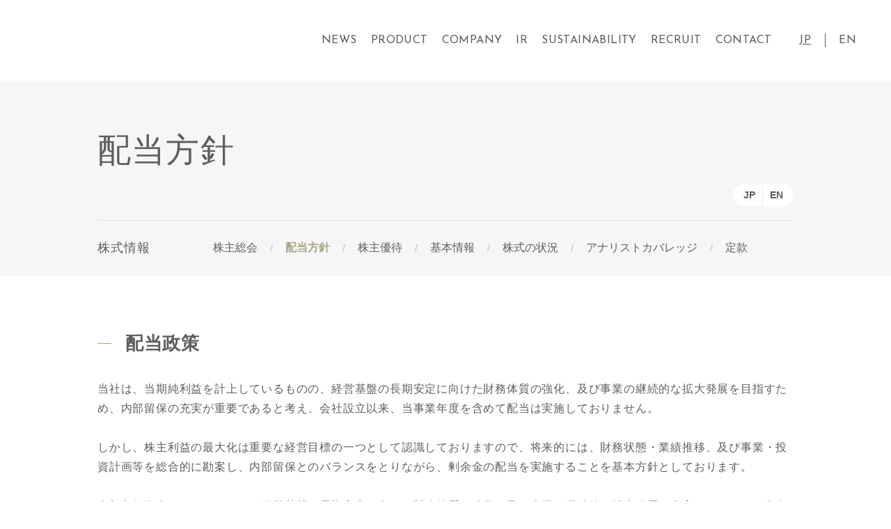

--- FILE ---
content_type: text/html; charset=UTF-8
request_url: https://www.p-antiaging.co.jp/ja/ir/stock/dividend.html
body_size: 4913
content:

<!DOCTYPE html>
<html lang="ja" class="no-js">
<head>
   <meta http-equiv="X-UA-Compatible" content="IE=edge"/>
<meta http-equiv="Content-Type" content="text/html; charset=utf-8"/>
<meta name="keywords" content="配当方針,株式情報,IR,プレミアアンチエイジング株式会社" />
<meta name="description" content="プレミアアンチエイジング株式会社の配当方針をご覧いただけます。" />
<meta name="author" content="" />
<meta name="robots" content="all" />
<meta name="viewport" content="width=device-width" />
<meta property="og:url" content="https://www.p-antiaging.co.jp/ja/ir/stock/dividend.html" />
<meta property="og:type" content="" />
<meta property="og:title" content="配当方針 | 株式情報 | IR | プレミアアンチエイジング株式会社" />
<meta property="og:description" content="プレミアアンチエイジング株式会社の配当方針をご覧いただけます。" />
<meta property="og:image" content="https://www.p-antiaging.co.jp/ja/ogpImage/top_251112_PC_1500_800px_JP.jpg" />
<title>配当方針 | 株式情報 | IR | プレミアアンチエイジング株式会社</title>
                    <link rel="stylesheet" type="text/css" href="/resources/templating-kit/themes/pop/css/default/base.2024-07-17-12-59-13-272.cache.css" media="all" />
                    <link rel="stylesheet" type="text/css" href="/resources/templating-kit/themes/pop/css/default/layout.2024-10-31-16-59-18-084.cache.css" media="all" />
                    <link rel="stylesheet" type="text/css" href="/resources/templating-kit/themes/pop/css/default/styles.2025-02-06-15-36-04-919.cache.css" media="all" />
                    <link rel="stylesheet" type="text/css" href="/resources/templating-kit/themes/pop/css/common/edited.2025-03-06-22-31-08-782.cache.css" media="all" />
<!--[if ! lte IE 6]><!-->
        <script>
            //global information for the javascripts
            window.magnoliaFrontendData = {
                themePath: "/resources/templating-kit/",
                contextPath: "/p-antiagingPublic",
                isEdit: false,
                texts: {
                    lightbox: {
                        close: "close lightbox",
                        next: "next picture"
                    },
                    close: "close"
                },
                cfg: {
                }
            };
        </script>
                <script src="/resources/templating-kit/js/scriptloader-libraries.2015-05-19-11-15-39-153.cache.js" type="text/javascript"></script>
                <script src="/resources/templating-kit/js/scriptloader-plugin.2015-08-21-13-23-34-606.cache.js" type="text/javascript"></script>
                <script src="/resources/templating-kit/themes/pop/js/init-behaviour.2017-10-30-11-09-15-373.cache.js" type="text/javascript"></script>
                    <script src="/resources/templating-kit/themes/pop/js/default/start.2025-07-28-11-21-05-654.cache.js" type="text/javascript"></script>
                    <script src="/resources/templating-kit/themes/pop/js/default/custom.2025-02-06-15-36-13-147.cache.js" type="text/javascript"></script>
<!--<![endif]-->
<!-- empty placeholder for script -->
    <link href="/resources/favicon.ico" rel="shortcut icon" />
<link href="/resources/apple-touch-icon.png" rel="apple-touch-icon-precomposed" />
<meta name="sw-lang" content="ja en" />
<meta name="sw-lang-text" content="JP EN" />
<link rel="preconnect" href="https://fonts.googleapis.com">
<link rel="preconnect" href="https://fonts.gstatic.com" crossorigin>
<link href="https://fonts.googleapis.com/css2?family=Marcellus&display=swap" rel="stylesheet">
<link href="https://fonts.googleapis.com/css2?family=EB+Garamond&display=swap" rel="stylesheet">
<link href="https://fonts.googleapis.com/css2?family=Dancing+Script&display=swap" rel="stylesheet">
<link href="https://fonts.googleapis.com/css2?family=Josefin+Sans:wght@400;700&display=swap" rel="stylesheet">
    <!-- Google Tag Manager -->
<script>(function(w,d,s,l,i){w[l]=w[l]||[];w[l].push({'gtm.start':
new Date().getTime(),event:'gtm.js'});var f=d.getElementsByTagName(s)[0],
j=d.createElement(s),dl=l!='dataLayer'?'&l='+l:'';j.async=true;j.src=
'https://www.googletagmanager.com/gtm.js?id='+i+dl;f.parentNode.insertBefore(j,f);
})(window,document,'script','dataLayer','GTM-5XG5M7G');</script>
<!-- End Google Tag Manager -->
</head>
<body id="multi3Overview" class="multi3Overview" data-category="">
                    <!-- Google Tag Manager (noscript) -->
<noscript><iframe src="https://www.googletagmanager.com/ns.html?id=GTM-5XG5M7G"
height="0" width="0" style="display:none;visibility:hidden"></iframe></noscript>
<!-- End Google Tag Manager (noscript) -->
<input type="checkbox" id="panel2-sw" class="panel2-sw" />
<div id="header" class="ja pad">
	<label class="panel2-btn" id="panel2-btn" for="panel2-sw">
		<span class="panel2-btn-icon1"></span>
		<span class="panel2-btn-icon2"></span>
		<span class="panel2-btn-icon3"></span>
		<ul class="panel2-btn-title"><li>CLOSE</li><li>MENU</li></ul>
	</label>
</div>
<div id="mv">
  <div class="mv_frame">
    <div class="mv_box">
    </div>
    <div id="slide1_box"></div>
    <div id="slide0_box"></div>
    <div class="slide_indicator">
      <div class="floatingBarsG">
	<div class="blockG rotateG_01"></div>
	<div class="blockG rotateG_02"></div>
	<div class="blockG rotateG_03"></div>
	<div class="blockG rotateG_04"></div>
	<div class="blockG rotateG_05"></div>
	<div class="blockG rotateG_06"></div>
	<div class="blockG rotateG_07"></div>
	<div class="blockG rotateG_08"></div>
      </div>
    </div>
  </div>
</div>
            <div id="html1">
            </div>
<div class="page-intro-wrapper">
    <div class="page-intro">
        <div class="h1" >
            配当方針
        </div>
        <div class="text-meta" role="contentinfo">
                    <ul class="text-data">
                    </ul>
        </div><!-- end text-meta -->
        <div class="abstractImage">
        </div>
    </div>
</div>
            <div id="wrapper-2">
<div id="nav">
    <div id="promos1">
<div class="promos">
    </div><!-- end promos -->
    </div>
    <div id="nav-box" role="navigation">
             <h6>サブ-ナビゲーション</h6>
        <ul class="navLevel_1">
            <li class="liIndex_0">
                        <a href="/ja.html">プレミアアンチエイジング株式会社</a>
            </li>
            <li class="liIndex_1">
                        <a href="/ja/news.html">NEWS</a>
            </li>
            <li class="liIndex_2">
                        <a href="/ja/product.html">PRODUCT</a>
            </li>
            <li class="liIndex_3">
                        <a href="/ja/company.html">COMPANY</a>
            </li>
            <li class="open liIndex_4">
                        <a href="/ja/ir.html">IR</a>
        <ul class="navLevel_2">
            <li class="liIndex_0">
                        <a href="/ja/ir/management.html">経営情報</a>
            </li>
            <li class="liIndex_1">
                        <a href="/ja/ir/finance.html">業績・財務</a>
            </li>
            <li class="liIndex_2">
                        <a href="/ja/ir/library.html">IRライブラリ</a>
            </li>
            <li class="open liIndex_3">
                        <a href="/ja/ir/stock.html">株式情報</a>
        <ul class="navLevel_3">
            <li class="liIndex_0">
                        <a href="/ja/ir/stock/meeting.html">株主総会</a>
            </li>
            <li class="open on liIndex_1">
                        <strong>                        <span><em>現在位置:</em>配当方針</span>
</strong>
            </li>
            <li class="liIndex_2">
                        <a href="/ja/ir/stock/benefit.html">株主優待</a>
            </li>
            <li class="liIndex_3">
                        <a href="/ja/ir/stock/basic.html">基本情報</a>
            </li>
            <li class="liIndex_4">
                        <a href="/ja/ir/stock/status.html">株式の状況</a>
            </li>
            <li class="liIndex_5">
                        <a href="/ja/ir/stock/analyst.html">アナリストカバレッジ</a>
            </li>
            <li class="liIndex_6">
                        <a href="/ja/ir/stock/teikan.html">定款</a>
            </li>
        </ul>
            </li>
            <li class="liIndex_4">
                        <a href="/ja/ir/calendar.html">IRカレンダー</a>
            </li>
            <li class="liIndex_5">
                        <a href="/ja/ir/individual.html">個人投資家の皆様へ</a>
            </li>
            <li class="liIndex_6">
                        <a href="/ja/ir/news.html">IRニュース</a>
            </li>
            <li class="liIndex_7">
                        <a href="/ja/ir/faq.html">IRよくあるご質問</a>
            </li>
            <li class="liIndex_8">
                        <a href="/ja/ir/contact.html">IRお問い合わせ</a>
            </li>
            <li class="liIndex_9">
                        <a href="/ja/ir/price.html">株価情報</a>
            </li>
            <li class="liIndex_10">
                        <a href="/ja/ir/announce.html">電子公告</a>
            </li>
            <li class="liIndex_11">
                        <a href="/ja/ir/disclaimer.html">免責事項</a>
            </li>
        </ul>
            </li>
            <li class="liIndex_5">
                        <a href="/ja/sustainability.html">SUSTAINABILITY</a>
            </li>
            <li class="liIndex_6">
                        <a href="/ja/recruit.html">RECRUIT</a>
            </li>
            <li class="liIndex_7">
                        <a href="/ja/safty.html">SAFETY</a>
            </li>
            <li class="liIndex_8">
                        <a href="/ja/contact.html">CONTACT</a>
            </li>
            <li class="liIndex_9">
                        <a href="/ja/shop.html">公式ショッピングサイト</a>
            </li>
        </ul>
    </div><!-- end nav-box -->
    <div id="promos2">
<div class="promos">
    </div><!-- end promos -->
    </div>
</div><!-- end nav -->
            <div id="wrapper-3">
<div id="page-intro">
        <h1 style="">
            配当方針
        </h1>
        <div class="text-meta" role="contentinfo">
                <ul class="text-data">
                </ul>
        </div><!-- end text-meta -->
        <div class="abstractImage">
        </div>
</div>
<div id="sharewithmain" role="main">
    <div class="multiColumn multiColumn1" id="multiColumn1-1" style="">
        <div class="column columnLast column1" style="">
<div class="title2 style1 no-icon"  id="title2-1">
        <h2>配当政策</h2>
</div>
<div class="text-section"  id="text-section-1">
            <div class="rich-text" style="">
                <p>当社は、当期純利益を計上しているものの、経営基盤の長期安定に向けた財務体質の強化、及び事業の継続的な拡大発展を目指すため、内部留保の充実が重要であると考え、会社設立以来、当事業年度を含めて配当は実施しておりません。</p>
<p>&nbsp;</p>
<p>しかし、株主利益の最大化は重要な経営目標の一つとして認識しておりますので、将来的には、財務状態・業績推移、及び事業・投資計画等を総合的に勘案し、内部留保とのバランスをとりながら、剰余金の配当を実施することを基本方針としております。</p>
<p>&nbsp;</p>
<p>内部留保資金につきましては、経営基盤の長期安定に向けた財務体質の強化、及び事業の継続的な拡大発展を充実させるための資金として、有効に活用していく所存です。</p>
<p>&nbsp;</p>
<p>将来的に剰余金の配当を行う場合は、年１回を基本方針としており、その配当の決定機関は株主総会であります。なお、中間配当を行う場合には取締役会の決議によって行うことができる旨を定款に定めております。</p>
            </div>
</div>
        </div>
</div>    
</div><!-- end main -->            </div><!-- end wrapper-3 -->
            <div id="promos3">
<div class="promos">
    </div><!-- end promos3 -->
            </div><!-- end promo -->
            </div><!-- end wrapper-2 -->
<div id="section-site-info">
    <div id="section-site-info-box">
            </div><!-- end section-site-info-box -->
</div><!-- end section-site-info -->
<div class="bread-crumb" id="bread-crumb-1">
    <h5></h5>
    <ol>
              <li><a href="/ja.html">プレミアアンチエイジング株式会社</a></li>
              <li><a href="/ja/ir.html">IR</a></li>
              <li><a href="/ja/ir/stock.html">株式情報</a></li>
              <li><strong>配当方針</strong></li>
    </ol>
</div><!-- end breadcrumb -->
<div id="site-info">
    <div id="site-info-box">
    <div id="reuse-component-1" class="reuse-component">
    <div class="multiColumn multiColumn1 ax_header on-pc reset" id="multiColumn1-2" style="">
        <div class="column columnLast column1" style="">
<div id="reuse-main-area-1" class="reuse-main-area">
    <div class="multiColumn multiColumn1 hx_panel" id="multiColumn1-3" style="">
        <div class="column columnLast column1" style="">
<div id="reuse-main-area-2" class="reuse-main-area">
    <div class="multiColumn multiColumn1 hx_logo" id="multiColumn1-4" style="">
        <div class="column columnLast column1" style="">
<div id="reuse-main-area-3" class="reuse-main-area">
    <div class="multiColumn multiColumn1" id="multiColumn1-5" style="">
        <div class="column columnLast column1" style="">
    <div class="teaser style1"  id="teaser-1">
            <a href="/ja.html"  ><img src="/ja/common/site-logo/main/00/teaserItems1/0/binaryNodeName/logo2.svg" alt="" /></a>
    </div><!-- end teaser style1 -->
        </div>
</div></div>
        </div>
</div></div>
        </div>
</div>
    <div class="multiColumn multiColumn1 hx_gnavi ux_ajax_include_reuse " id="multiColumn1-6" style="">
        <div class="column columnLast column1" style="">
<div class="link-list-url" id="link-list-url-1">
<ul>
    <li class="internal-link-text"  id="internal-link-text-1">
                <a href="/ja/common/gnavi.html"  >gnavi</a>
    </li>
</ul>
</div><!-- end links -->
        </div>
</div></div>
        </div>
</div>    </div>
    <div id="reuse-component-2" class="reuse-component">
    <div class="multiColumn multiColumn1 ax_header on-sp reset" id="multiColumn1-7" style="">
        <div class="column columnLast column1" style="">
<div id="reuse-main-area-4" class="reuse-main-area">
    <div class="multiColumn multiColumn1 hx_panel" id="multiColumn1-8" style="">
        <div class="column columnLast column1" style="">
<div id="reuse-main-area-5" class="reuse-main-area">
    <div class="multiColumn multiColumn1 hx_logo" id="multiColumn1-9" style="">
        <div class="column columnLast column1" style="">
<div id="reuse-main-area-6" class="reuse-main-area">
    <div class="multiColumn multiColumn1" id="multiColumn1-10" style="">
        <div class="column columnLast column1" style="">
    <div class="teaser style1"  id="teaser-2">
            <a href="/ja.html"  ><img src="/ja/common/site-logo/main/00/teaserItems1/0/binaryNodeName/logo2.svg" alt="" /></a>
    </div><!-- end teaser style1 -->
        </div>
</div></div>
        </div>
</div></div>
        </div>
</div>
    <div class="multiColumn multiColumn1 hx_menu ux_navi_3way ux_ajax_include_reuse " id="multiColumn1-11" style="">
        <div class="column columnLast column1" style="">
<div id="reuse-main-area-7" class="reuse-main-area">
    <div class="multiColumn multiColumn1 hx_gnavi" id="multiColumn1-12" style="">
        <div class="column columnLast column1" style="">
<div class="link-list-url" id="link-list-url-2">
<ul>
    <li class="internal-link-text"  id="internal-link-text-2">
                <a href="/ja/common/navi-3way.html"  >navi-3way</a>
    </li>
</ul>
</div><!-- end links -->
        </div>
</div>
    <div class="multiColumn multiColumn1 hx_sub_menu" id="multiColumn1-13" style="">
        <div class="column columnLast column1" style="">
<div id="reuse-main-area-8" class="reuse-main-area">
    <div class="multiColumn multiColumn1 hx_lang_navi" id="multiColumn1-14" style="">
        <div class="column columnLast column1" style="">
<div id="reuse-main-area-9" class="reuse-main-area">
    <div class="multiColumn multiColumn1 ux_lang_link" id="multiColumn1-15" style="">
        <div class="column columnLast column1" style="">
<div class="link-list" id="link-list-1">
<ul>
    <li class="internal-link-text highlight"  id="internal-link-text-3">
                <a href="/ja.html"  >JP</a>
    </li>
    <li class="internal-link-text"  id="internal-link-text-4">
                <a href="/en.html"  >EN</a>
    </li>
</ul>
</div><!-- end links -->
        </div>
</div></div>
        </div>
</div></div>
        </div>
</div></div>
        </div>
</div></div>
        </div>
</div>    </div>
    <div id="reuse-component-3" class="reuse-component">
    <div class="multiColumn multiColumn1 ax_other" id="multiColumn1-16" style="">
        <div class="column columnLast column1" style="">
<div id="reuse-main-area-10" class="reuse-main-area">
    <div class="multiColumn multiColumn1" id="multiColumn1-17" style="">
        <div class="column columnLast column1" style="">
<div id="reuse-main-area-11" class="reuse-main-area">
    <div class="multiColumn multiColumn1 ox_multi3_listing" id="multiColumn1-18" style="">
        <div class="column columnLast column1" style="">
    <script type="text/javascript" src="/resources/templating-kit/js/yearSuffixPrefix.js"></script>
    <script type="text/javascript" src="/resources/templating-kit/js/changeTabBasic.js"></script>
<script type="text/javascript" src="/resources/templating-kit/js/newIconBasic.js"></script>
<div class="basic-list2 tabbox " id="basic-list2-1">
        <div class="tabs">
	<ul>
		<li>
			<span class="renkei" alt="IR情報"></span>
			<ul>
				<li>
					<span class="result" alt="決算・有報"></span>
				</li>
				<li>
					<span class="gyouseki" alt="業績"></span>
				</li>
				<li>
					<span class="tekiji" alt="適時開示"></span>
				</li>
				<li>
					<span class="pr" alt="PR開示"></span>
				</li>
				<li>
					<span class="ir" alt="IR"></span>
				</li>
				<li>
					<span class="governance" alt="その他"></span>
				</li>
				<li>
					<span class="meeting" alt="株主総会"></span>
				</li>
				<li>
					<span class="yuho" alt="決算・有報"></span>
				</li>
				<li>
					<span class="ir_materials" alt="IR資料"></span>
				</li>
				<li>
					<span class="none" alt="その他"></span>
				</li>
				<li>
					<span class="none_en" alt="Other"></span>
				</li>
			</ul>
		</li>
		<li>
			<span class="news" alt="ニュース"></span>
			<ul>
				<li>
					<span class="company_ja" alt="企業・その他"></span>
				</li>
				<li>
					<span class="product_ja" alt="商品"></span>
				</li>
				<li>
					<span class="media_ja" alt="メディア掲載"></span>
				</li>
				<li>
					<span class="event_ja" alt="CM・イベント"></span>
				</li>
				<li>
					<span class="sustainability_ja" alt="サステナビリティ"></span>
				</li>
				<li>
					<span class="rd_ja" alt="開発"></span>
				</li>
			</ul>
		</li>
		<li>
			<span class="occupation" alt="職種"></span>
			<ul>
				<li>
					<span class="d-marketing" alt="マーケティング"></span>
				</li>
				<li>
					<span class="domestic_sales" alt="国内リテール"></span>
				</li>
				<li>
					<span class="overseas_business" alt="海外リテール"></span>
				</li>
				<li>
					<span class="product_development" alt="商品企画・ブランドマネジメント"></span>
				</li>
				<li>
					<span class="business_development" alt="新ビジネス開発"></span>
				</li>
				<li>
					<span class="quality_assurance" alt="技術開発・品質保証"></span>
				</li>
				<li>
					<span class="scm" alt="サプライチェーンマネジメント"></span>
				</li>
				<li>
					<span class="corporate" alt="コーポレート"></span>
				</li>
			</ul>
		</li>
		<li>
			<span class="vitamin-c" alt="ビタミンC"></span>
			<ul>
				<li>
					<span class="vc-beauty" alt="キレイにC"></span>
				</li>
				<li>
					<span class="vc-life" alt="暮らしにC"></span>
				</li>
				<li>
					<span class="vc-food" alt="食事にC"></span>
				</li>
			</ul>
		</li>
		<li>
			<span class="unipal" alt="UNIPAL"></span>
			<ul>
				<li>
					<span class="new-graduate" alt="新卒"></span>
				</li>
				<li>
					<span class="mid-career" alt="キャリア"></span>
				</li>
				<li>
					<span class="marketing" alt="マーケティング"></span>
				</li>
				<li>
					<span class="product" alt="商品開発"></span>
				</li>
				<li>
					<span class="sales" alt="セールス"></span>
				</li>
				<li>
					<span class="quality" alt="品質保証"></span>
				</li>
				<li>
					<span class="business" alt="新ビジネス開発"></span>
				</li>
				<li>
					<span class="corporate" alt="コーポレート"></span>
				</li>
				<li>
					<span class="challenge" alt="チャレンジ"></span>
				</li>
				<li>
					<span class="team" alt="チーム"></span>
				</li>
				<li>
					<span class="culture" alt="カルチャー"></span>
				</li>
				<li>
					<span class="system" alt="制度"></span>
				</li>
				<li>
					<span class="women" alt="女性活躍"></span>
				</li>
				<li>
					<span class="work" alt="わたしのお仕事"></span>
				</li>
			</ul>
		</li>
	</ul>
        </div>
            <ul>
                <p></p>
            </ul>
    <script type="text/javascript">
        initTabs("basic-list2-1");
        showNewIcon("basic-list2-1");
    </script>
</div><!-- end basic-list2 -->
        </div>
</div></div>
        </div>
</div>
    <div class="multiColumn multiColumn1 ox_to_page_top reset" id="multiColumn1-19" style="">
        <div class="column columnLast column1" style="">
<div id="reuse-main-area-12" class="reuse-main-area">
    <div class="multiColumn multiColumn1 topcontrol" id="multiColumn1-20" style="">
        <div class="column columnLast column1" style="">
<div class="anchor-link" id="anchor-link-1">
    <a href="#header">ページの先頭へ</a>
</div>
        </div>
</div>
    <div class="multiColumn multiColumn1 toTop" id="multiColumn1-21" style="">
        <div class="column columnLast column1" style="">
<div class="anchor-link" id="anchor-link-2">
    <a href="#header">ページの先頭へ</a>
</div>
        </div>
</div></div>
        </div>
</div>
    <div class="multiColumn multiColumn1" id="multiColumn1-22" style="">
        <div class="column columnLast column1" style="">
<div id="reuse-main-area-13" class="reuse-main-area">
    <div class="multiColumn multiColumn1" id="multiColumn1-23" style="">
        <div class="column columnLast column1" style="">
<div class="html-paragraph" id="html-paragraph-1">
        <div id="dialog_search">
<div class="close_btn">
	<span class="close2-btn-icon1"></span>
	<span class="close2-btn-icon2"></span>
	<span class="close2-btn-icon3"></span>
	<ul class="close2-btn-title"><li>CLOSE</li><li>MENU</li></ul>
</div>
<div class="close_box"></div>
<div class="search_inputbox">
    <h2>サイト内検索</h2>
    <div class="sitesearch">
        <form name="search_form">
        <input type="text"  name="kw" value="" class="iSearchAssist" id="i_search_input" placeholder="検索ワードを記入">
        <input type="hidden" name="ie" value="u">
        <input type="hidden" name="domain" value="ja">
        <input type="submit" alt="Search" name="search-btn" value="Search">
        </form>
    </div>
</div> 
</div>
</div>
        </div>
</div></div>
        </div>
</div></div>
        </div>
</div>    </div>
    <div id="reuse-component-4" class="reuse-component">
    <div class="multiColumn multiColumn1 ax_footer reset ux_ajax_include_reuse" id="multiColumn1-24" style="">
        <div class="column columnLast column1" style="">
<div class="link-list-url" id="link-list-url-3">
<ul>
    <li class="internal-link-text"  id="internal-link-text-5">
                <a href="/ja/common/footer-include/footer-content.html"  >footer-content</a>
    </li>
</ul>
</div><!-- end links -->
        </div>
</div>    </div>
            <p id="copyright"> </p>
    </div><!-- end site-info-box -->
</div><!-- end site-info -->
</body>
</html>


--- FILE ---
content_type: text/html; charset=UTF-8
request_url: https://www.p-antiaging.co.jp/en/ir/stock/dividend.html
body_size: 5080
content:

<!DOCTYPE html>
<html lang="en" class="no-js">
<head>
   <meta http-equiv="X-UA-Compatible" content="IE=edge"/>
<meta http-equiv="Content-Type" content="text/html; charset=utf-8"/>
<meta name="keywords" content="Dividend Policy,Stock Information,IR,Premier Anti-Aging Co.,Ltd." />
<meta name="description" content="You can see the Dividend Policy of Premier Anti-Aging Co.,Ltd.." />
<meta name="author" content="" />
<meta name="robots" content="all" />
<meta name="viewport" content="width=device-width" />
<title>Dividend Policy | Stock Information | IR | Premier Anti-Aging</title>
                    <link rel="stylesheet" type="text/css" href="/resources/templating-kit/themes/pop/css/default/base.2024-07-17-12-59-13-272.cache.css" media="all" />
                    <link rel="stylesheet" type="text/css" href="/resources/templating-kit/themes/pop/css/default/layout.2024-10-31-16-59-18-084.cache.css" media="all" />
                    <link rel="stylesheet" type="text/css" href="/resources/templating-kit/themes/pop/css/default/styles.2025-02-06-15-36-04-919.cache.css" media="all" />
                    <link rel="stylesheet" type="text/css" href="/resources/templating-kit/themes/pop/css/common/edited.2025-03-06-22-31-08-782.cache.css" media="all" />
<!--[if ! lte IE 6]><!-->
        <script>
            //global information for the javascripts
            window.magnoliaFrontendData = {
                themePath: "/resources/templating-kit/",
                contextPath: "/p-antiagingPublic",
                isEdit: false,
                texts: {
                    lightbox: {
                        close: "close lightbox",
                        next: "next picture"
                    },
                    close: "close"
                },
                cfg: {
                }
            };
        </script>
                <script src="/resources/templating-kit/js/scriptloader-libraries.2015-05-19-11-15-39-153.cache.js" type="text/javascript"></script>
                <script src="/resources/templating-kit/js/scriptloader-plugin.2015-08-21-13-23-34-606.cache.js" type="text/javascript"></script>
                <script src="/resources/templating-kit/themes/pop/js/init-behaviour.2017-10-30-11-09-15-373.cache.js" type="text/javascript"></script>
                    <script src="/resources/templating-kit/themes/pop/js/default/start.2025-07-28-11-21-05-654.cache.js" type="text/javascript"></script>
                    <script src="/resources/templating-kit/themes/pop/js/default/custom.2025-02-06-15-36-13-147.cache.js" type="text/javascript"></script>
<!--<![endif]-->
<!-- empty placeholder for script -->
    <link href="/resources/favicon.ico" rel="shortcut icon" />
<link href="/resources/apple-touch-icon.png" rel="apple-touch-icon-precomposed" />
<meta name="sw-lang" content="ja en" />
<meta name="sw-lang-text" content="JP EN" />
<link rel="preconnect" href="https://fonts.googleapis.com">
<link rel="preconnect" href="https://fonts.gstatic.com" crossorigin>
<link href="https://fonts.googleapis.com/css2?family=Marcellus&display=swap" rel="stylesheet">
<link href="https://fonts.googleapis.com/css2?family=EB+Garamond&display=swap" rel="stylesheet">
<link href="https://fonts.googleapis.com/css2?family=Dancing+Script&display=swap" rel="stylesheet">
<link href="https://fonts.googleapis.com/css2?family=Josefin+Sans:wght@400;700&display=swap" rel="stylesheet">
    <!-- Google Tag Manager -->
<script>(function(w,d,s,l,i){w[l]=w[l]||[];w[l].push({'gtm.start':
new Date().getTime(),event:'gtm.js'});var f=d.getElementsByTagName(s)[0],
j=d.createElement(s),dl=l!='dataLayer'?'&l='+l:'';j.async=true;j.src=
'https://www.googletagmanager.com/gtm.js?id='+i+dl;f.parentNode.insertBefore(j,f);
})(window,document,'script','dataLayer','GTM-5XG5M7G');</script>
<!-- End Google Tag Manager -->
</head>
<body id="multi3Overview" class="multi3Overview" data-category="">
                    <!-- Google Tag Manager (noscript) -->
<noscript><iframe src="https://www.googletagmanager.com/ns.html?id=GTM-5XG5M7G"
height="0" width="0" style="display:none;visibility:hidden"></iframe></noscript>
<!-- End Google Tag Manager (noscript) -->
<input type="checkbox" id="panel2-sw" class="panel2-sw" />
<div id="header" class="en pad">
	<label class="panel2-btn" id="panel2-btn" for="panel2-sw">
		<span class="panel2-btn-icon1"></span>
		<span class="panel2-btn-icon2"></span>
		<span class="panel2-btn-icon3"></span>
		<ul class="panel2-btn-title"><li>CLOSE</li><li>MENU</li></ul>
	</label>
</div>
<div id="mv">
  <div class="mv_frame">
    <div class="mv_box">
    </div>
    <div id="slide1_box"></div>
    <div id="slide0_box"></div>
    <div class="slide_indicator">
      <div class="floatingBarsG">
	<div class="blockG rotateG_01"></div>
	<div class="blockG rotateG_02"></div>
	<div class="blockG rotateG_03"></div>
	<div class="blockG rotateG_04"></div>
	<div class="blockG rotateG_05"></div>
	<div class="blockG rotateG_06"></div>
	<div class="blockG rotateG_07"></div>
	<div class="blockG rotateG_08"></div>
      </div>
    </div>
  </div>
</div>
            <div id="html1">
            </div>
<div class="page-intro-wrapper">
    <div class="page-intro">
        <div class="h1" >
            Dividend Policy
        </div>
        <div class="text-meta" role="contentinfo">
                    <ul class="text-data">
                    </ul>
        </div><!-- end text-meta -->
        <div class="abstractImage">
        </div>
    </div>
</div>
            <div id="wrapper-2">
<div id="nav">
    <div id="promos1">
<div class="promos">
    </div><!-- end promos -->
    </div>
    <div id="nav-box" role="navigation">
             <h6>サブ-ナビゲーション</h6>
        <ul class="navLevel_1">
            <li class="liIndex_0">
                        <a href="/en.html">Premier Anti-Aging</a>
            </li>
            <li class="liIndex_1">
                        <a href="/en/product.html">PRODUCT</a>
            </li>
            <li class="liIndex_2">
                        <a href="/en/company.html">COMPANY</a>
            </li>
            <li class="open liIndex_3">
                        <a href="/en/ir.html">IR</a>
        <ul class="navLevel_2">
            <li class="liIndex_0">
                        <a href="/en/ir/management.html">Management Information</a>
            </li>
            <li class="liIndex_1">
                        <a href="/en/ir/finance.html">Financial Information</a>
            </li>
            <li class="liIndex_2">
                        <a href="/en/ir/library.html">IR Library</a>
            </li>
            <li class="open liIndex_3">
                        <a href="/en/ir/stock.html">Stock Information</a>
        <ul class="navLevel_3">
            <li class="open on liIndex_0">
                        <strong>                        <span><em>現在位置:</em>Dividend Policy</span>
</strong>
            </li>
            <li class="liIndex_1">
                        <a href="/en/ir/stock/basic.html">Basic Information</a>
            </li>
            <li class="liIndex_2">
                        <a href="/en/ir/stock/status.html">Stock Information</a>
            </li>
            <li class="liIndex_3">
                        <a href="/en/ir/stock/analyst.html">Analyst Coverage</a>
            </li>
        </ul>
            </li>
            <li class="liIndex_4">
                        <a href="/en/ir/calendar.html">IR Calendar</a>
            </li>
            <li class="liIndex_5">
                        <a href="/en/ir/news.html">IR News</a>
            </li>
            <li class="liIndex_6">
                        <a href="/en/ir/faq.html">IR - Frequently Asked Questions</a>
            </li>
            <li class="liIndex_7">
                        <a href="/en/ir/contact.html">Inquiries from Shareholders and Investors (IR)</a>
            </li>
            <li class="liIndex_8">
                        <a href="/en/ir/disclaimer.html">Disclaimer</a>
            </li>
        </ul>
            </li>
            <li class="liIndex_4">
                        <a href="/en/sustainability.html">SUSTAINABILITY</a>
            </li>
            <li class="liIndex_5">
                        <a href="/en/safty.html">SAFETY</a>
            </li>
            <li class="liIndex_6">
                        <a href="/en/contact.html">CONTACT</a>
            </li>
        </ul>
    </div><!-- end nav-box -->
    <div id="promos2">
<div class="promos">
    </div><!-- end promos -->
    </div>
</div><!-- end nav -->
            <div id="wrapper-3">
<div id="page-intro">
        <h1 style="">
            Dividend Policy
        </h1>
        <div class="text-meta" role="contentinfo">
                <ul class="text-data">
                </ul>
        </div><!-- end text-meta -->
        <div class="abstractImage">
        </div>
</div>
<div id="sharewithmain" role="main">
    <div class="multiColumn multiColumn1" id="multiColumn1-1" style="">
        <div class="column columnLast column1" style="">
<div class="title2 style1 no-icon"  id="title2-1">
        <h2>Dividend Policy</h2>
</div>
<div class="text-section"  id="text-section-1">
            <div class="rich-text" style="">
                <p>Despite having posted net profits, the Company has not paid dividends since its foundation through to and including this current business year, out of consideration that we deem it important to deepen our internal reserves, to strengthen our financial position toward a stable, long-term management base as well as to continuously expand and develop our business.<br />
&nbsp;</p>
<p>However, we recognize that the maximization of shareholder returns is one of our important management targets. Hence, we will adopt a basic policy of distributing dividends from surplus funds in the future, by comprehensively taking into account our financial position, trends in our business performance, our business and investment plans, among other factors, and striking a balance with internal reserves.<br />
&nbsp;</p>
<p>We intend to effectively utilize our internal reserves as funds to strengthen our financial position toward a stable, long-term management base as well as to continuously expand and develop our business.<br />
&nbsp;</p>
<p>In case that we do pay dividends of surplus in the future, our basic policy will be to distribute them once a year, with general shareholders&#39; meetings being the decision making body for such a distribution. Meanwhile, our articles of incorporation stipulate that we may pay interim dividends upon a resolution made by the Board of Directors.</p>
            </div>
</div>
        </div>
</div>    
</div><!-- end main -->            </div><!-- end wrapper-3 -->
            <div id="promos3">
<div class="promos">
    </div><!-- end promos3 -->
            </div><!-- end promo -->
            </div><!-- end wrapper-2 -->
<div id="section-site-info">
    <div id="section-site-info-box">
            </div><!-- end section-site-info-box -->
</div><!-- end section-site-info -->
<div class="bread-crumb" id="bread-crumb-1">
    <h5></h5>
    <ol>
              <li><a href="/en.html">Premier Anti-Aging</a></li>
              <li><a href="/en/ir.html">IR</a></li>
              <li><a href="/en/ir/stock.html">Stock Information</a></li>
              <li><strong>Dividend Policy</strong></li>
    </ol>
</div><!-- end breadcrumb -->
<div id="site-info">
    <div id="site-info-box">
    <div id="reuse-component-1" class="reuse-component">
    <div class="multiColumn multiColumn1 ax_header on-pc reset" id="multiColumn1-2" style="">
        <div class="column columnLast column1" style="">
<div id="reuse-main-area-1" class="reuse-main-area">
    <div class="multiColumn multiColumn1 hx_panel" id="multiColumn1-3" style="">
        <div class="column columnLast column1" style="">
<div id="reuse-main-area-2" class="reuse-main-area">
    <div class="multiColumn multiColumn1 hx_logo" id="multiColumn1-4" style="">
        <div class="column columnLast column1" style="">
<div id="reuse-main-area-3" class="reuse-main-area">
    <div class="multiColumn multiColumn1" id="multiColumn1-5" style="">
        <div class="column columnLast column1" style="">
    <div class="teaser style1"  id="teaser-1">
            <a href="/en.html"  ><img src="/en/common/site-logo/main/00/teaserItems1/0/binaryNodeName/logo2.svg" alt="" /></a>
    </div><!-- end teaser style1 -->
        </div>
</div></div>
        </div>
</div></div>
        </div>
</div>
    <div class="multiColumn multiColumn1 hx_gnavi ux_ajax_include_reuse " id="multiColumn1-6" style="">
        <div class="column columnLast column1" style="">
<div class="link-list-url" id="link-list-url-1">
<ul>
    <li class="internal-link-text"  id="internal-link-text-1">
                <a href="/en/common/gnavi.html"  >gnavi</a>
    </li>
</ul>
</div><!-- end links -->
        </div>
</div></div>
        </div>
</div>    </div>
    <div id="reuse-component-2" class="reuse-component">
    <div class="multiColumn multiColumn1 ax_header on-sp reset" id="multiColumn1-7" style="">
        <div class="column columnLast column1" style="">
<div id="reuse-main-area-4" class="reuse-main-area">
    <div class="multiColumn multiColumn1 hx_panel" id="multiColumn1-8" style="">
        <div class="column columnLast column1" style="">
<div id="reuse-main-area-5" class="reuse-main-area">
    <div class="multiColumn multiColumn1 hx_logo" id="multiColumn1-9" style="">
        <div class="column columnLast column1" style="">
<div id="reuse-main-area-6" class="reuse-main-area">
    <div class="multiColumn multiColumn1" id="multiColumn1-10" style="">
        <div class="column columnLast column1" style="">
    <div class="teaser style1"  id="teaser-2">
            <a href="/en.html"  ><img src="/en/common/site-logo/main/00/teaserItems1/0/binaryNodeName/logo2.svg" alt="" /></a>
    </div><!-- end teaser style1 -->
        </div>
</div></div>
        </div>
</div></div>
        </div>
</div>
    <div class="multiColumn multiColumn1 hx_menu ux_navi_3way ux_ajax_include_reuse " id="multiColumn1-11" style="">
        <div class="column columnLast column1" style="">
<div id="reuse-main-area-7" class="reuse-main-area">
    <div class="multiColumn multiColumn1 hx_gnavi" id="multiColumn1-12" style="">
        <div class="column columnLast column1" style="">
<div class="link-list-url" id="link-list-url-2">
<ul>
    <li class="internal-link-text"  id="internal-link-text-2">
                <a href="/en/common/navi-3way.html"  >navi-3way</a>
    </li>
</ul>
</div><!-- end links -->
        </div>
</div>
    <div class="multiColumn multiColumn1 hx_sub_menu" id="multiColumn1-13" style="">
        <div class="column columnLast column1" style="">
<div id="reuse-main-area-8" class="reuse-main-area">
    <div class="multiColumn multiColumn1 hx_lang_navi" id="multiColumn1-14" style="">
        <div class="column columnLast column1" style="">
<div id="reuse-main-area-9" class="reuse-main-area">
    <div class="multiColumn multiColumn1 ux_lang_link" id="multiColumn1-15" style="">
        <div class="column columnLast column1" style="">
<div class="link-list" id="link-list-1">
<ul>
    <li class="internal-link-text"  id="internal-link-text-3">
                <a href="/ja.html"  >JP</a>
    </li>
    <li class="internal-link-text highlight"  id="internal-link-text-4">
                <a href="/en.html"  >EN</a>
    </li>
</ul>
</div><!-- end links -->
        </div>
</div></div>
        </div>
</div></div>
        </div>
</div></div>
        </div>
</div></div>
        </div>
</div>    </div>
    <div id="reuse-component-3" class="reuse-component">
    <div class="multiColumn multiColumn1 ax_other" id="multiColumn1-16" style="">
        <div class="column columnLast column1" style="">
<div id="reuse-main-area-10" class="reuse-main-area">
    <div class="multiColumn multiColumn1" id="multiColumn1-17" style="">
        <div class="column columnLast column1" style="">
<div id="reuse-main-area-11" class="reuse-main-area">
    <div class="multiColumn multiColumn1 ox_multi3_listing" id="multiColumn1-18" style="">
        <div class="column columnLast column1" style="">
    <script type="text/javascript" src="/resources/templating-kit/js/yearSuffixPrefix.js"></script>
    <script type="text/javascript" src="/resources/templating-kit/js/changeTabBasic.js"></script>
<script type="text/javascript" src="/resources/templating-kit/js/newIconBasic.js"></script>
<div class="basic-list2 tabbox " id="basic-list2-1">
        <div class="tabs">
	<ul>
		<li>
			<span class="renkei" alt="IR情報"></span>
			<ul>
				<li>
					<span class="result" alt="決算・有報"></span>
				</li>
				<li>
					<span class="gyouseki" alt="業績"></span>
				</li>
				<li>
					<span class="tekiji" alt="適時開示"></span>
				</li>
				<li>
					<span class="pr" alt="PR開示"></span>
				</li>
				<li>
					<span class="ir" alt="IR"></span>
				</li>
				<li>
					<span class="governance" alt="その他"></span>
				</li>
				<li>
					<span class="meeting" alt="株主総会"></span>
				</li>
				<li>
					<span class="yuho" alt="決算・有報"></span>
				</li>
				<li>
					<span class="ir_materials" alt="IR資料"></span>
				</li>
				<li>
					<span class="none" alt="その他"></span>
				</li>
				<li>
					<span class="none_en" alt="Other"></span>
				</li>
			</ul>
		</li>
		<li>
			<span class="news" alt="ニュース"></span>
			<ul>
				<li>
					<span class="company_ja" alt="企業・その他"></span>
				</li>
				<li>
					<span class="product_ja" alt="商品"></span>
				</li>
				<li>
					<span class="media_ja" alt="メディア掲載"></span>
				</li>
				<li>
					<span class="event_ja" alt="CM・イベント"></span>
				</li>
				<li>
					<span class="sustainability_ja" alt="サステナビリティ"></span>
				</li>
				<li>
					<span class="rd_ja" alt="開発"></span>
				</li>
			</ul>
		</li>
		<li>
			<span class="occupation" alt="職種"></span>
			<ul>
				<li>
					<span class="d-marketing" alt="マーケティング"></span>
				</li>
				<li>
					<span class="domestic_sales" alt="国内リテール"></span>
				</li>
				<li>
					<span class="overseas_business" alt="海外リテール"></span>
				</li>
				<li>
					<span class="product_development" alt="商品企画・ブランドマネジメント"></span>
				</li>
				<li>
					<span class="business_development" alt="新ビジネス開発"></span>
				</li>
				<li>
					<span class="quality_assurance" alt="技術開発・品質保証"></span>
				</li>
				<li>
					<span class="scm" alt="サプライチェーンマネジメント"></span>
				</li>
				<li>
					<span class="corporate" alt="コーポレート"></span>
				</li>
			</ul>
		</li>
		<li>
			<span class="vitamin-c" alt="ビタミンC"></span>
			<ul>
				<li>
					<span class="vc-beauty" alt="キレイにC"></span>
				</li>
				<li>
					<span class="vc-life" alt="暮らしにC"></span>
				</li>
				<li>
					<span class="vc-food" alt="食事にC"></span>
				</li>
			</ul>
		</li>
		<li>
			<span class="unipal" alt="UNIPAL"></span>
			<ul>
				<li>
					<span class="new-graduate" alt="新卒"></span>
				</li>
				<li>
					<span class="mid-career" alt="キャリア"></span>
				</li>
				<li>
					<span class="marketing" alt="マーケティング"></span>
				</li>
				<li>
					<span class="product" alt="商品開発"></span>
				</li>
				<li>
					<span class="sales" alt="セールス"></span>
				</li>
				<li>
					<span class="quality" alt="品質保証"></span>
				</li>
				<li>
					<span class="business" alt="新ビジネス開発"></span>
				</li>
				<li>
					<span class="corporate" alt="コーポレート"></span>
				</li>
				<li>
					<span class="challenge" alt="チャレンジ"></span>
				</li>
				<li>
					<span class="team" alt="チーム"></span>
				</li>
				<li>
					<span class="culture" alt="カルチャー"></span>
				</li>
				<li>
					<span class="system" alt="制度"></span>
				</li>
				<li>
					<span class="women" alt="女性活躍"></span>
				</li>
				<li>
					<span class="work" alt="わたしのお仕事"></span>
				</li>
			</ul>
		</li>
	</ul>
        </div>
            <ul>
                <p></p>
            </ul>
    <script type="text/javascript">
        initTabs("basic-list2-1");
        showNewIcon("basic-list2-1");
    </script>
</div><!-- end basic-list2 -->
        </div>
</div></div>
        </div>
</div>
    <div class="multiColumn multiColumn1 ox_to_page_top reset" id="multiColumn1-19" style="">
        <div class="column columnLast column1" style="">
<div id="reuse-main-area-12" class="reuse-main-area">
    <div class="multiColumn multiColumn1 topcontrol" id="multiColumn1-20" style="">
        <div class="column columnLast column1" style="">
<div class="anchor-link" id="anchor-link-1">
    <a href="#header">ページの先頭へ</a>
</div>
        </div>
</div>
    <div class="multiColumn multiColumn1 toTop" id="multiColumn1-21" style="">
        <div class="column columnLast column1" style="">
<div class="anchor-link" id="anchor-link-2">
    <a href="#header">ページの先頭へ</a>
</div>
        </div>
</div></div>
        </div>
</div>
    <div class="multiColumn multiColumn1" id="multiColumn1-22" style="">
        <div class="column columnLast column1" style="">
<div id="reuse-main-area-13" class="reuse-main-area">
    <div class="multiColumn multiColumn1" id="multiColumn1-23" style="">
        <div class="column columnLast column1" style="">
<div class="html-paragraph" id="html-paragraph-1">
        <div id="dialog_search">
<div class="close_btn">
	<span class="close2-btn-icon1"></span>
	<span class="close2-btn-icon2"></span>
	<span class="close2-btn-icon3"></span>
	<ul class="close2-btn-title"><li>CLOSE</li><li>MENU</li></ul>
</div>
<div class="close_box"></div>
<div class="search_inputbox">
    <h2>サイト内検索</h2>
    <div class="sitesearch">
        <form name="search_form">
        <input type="text"  name="kw" value="" class="iSearchAssist" id="i_search_input" placeholder="検索ワードを記入">
        <input type="hidden" name="ie" value="u">
        <input type="hidden" name="domain" value="ja">
        <input type="submit" alt="Search" name="search-btn" value="Search">
        </form>
    </div>
</div> 
</div>
</div>
        </div>
</div></div>
        </div>
</div>
    <div class="multiColumn multiColumn1" id="multiColumn1-24" style="">
        <div class="column columnLast column1" style="">
<div id="reuse-main-area-14" class="reuse-main-area">
    <div class="multiColumn multiColumn1 ux_popup_cookie_warning" id="multiColumn1-25" style="">
        <div class="column columnLast column1" style="">
<div id="reuse-main-area-15" class="reuse-main-area">
    <div class="multiColumn multiColumn1" id="multiColumn1-26" style="">
        <div class="column columnLast column1" style="">
<div class="text-section"  id="text-section-2">
            <div class="rich-text" style="">
                <p><strong>Cookie Policy</strong></p>
<p>We use cookies to provide you with a better browsing experience.<br />
Please confirm that you agree to our use of cookies by clicking Yes.<br />
If you continue to browse this website even without agreeing to our use of cookies,<br />
we consider that you have consented to our use of cookies.</p>
<p><a href="/en/safty/privacypolicy.html" target="_blank">Privacy Policy</a></p>
            </div>
</div>
<div class="title4 highlight no-icon"  id="title4-1">
        <h4>Yes</h4>
</div>
        </div>
</div>
    <div class="multiColumn multiColumn1" id="multiColumn1-27" style="">
        <div class="column columnLast column1" style="">
        </div>
</div></div>
<div class="html-paragraph" id="html-paragraph-2">
        <script>
(function($, document, window, SHW) {
	if(SHW.isStorageEnable()) {
		var bExpired = true;
		try {
			if( !SHW.isSiteTimerExpired('WarningAgreeCookie', 1 *24 *60 *60 *1000) ) {
				bExpired = false;
			}
		} catch(e) {
		}
		if(!bExpired) {
			$('#site-info .ux_popup_cookie_warning').addClass('agree');
		}
		$('#site-info .ux_popup_cookie_warning').find('.title4.highlight h4').click( function() {
			$('#site-info .ux_popup_cookie_warning').addClass('agree');
			SHW.startSiteTimer('WarningAgreeCookie');
			return false;
		});
	}
	if(SHW.isEdit()) {
		$('#site-info .ux_popup_cookie_warning').addClass('agree');
	}
})(jQuery, document, window, SHW);
// ダイアログ非表示
// $('#site-info .ux_popup_cookie_warning').addClass('agree');
// ダイアログ表示
// $('#site-info .ux_popup_cookie_warning').removeClass('agree');
//
// クッキーリセット
// SHW.removeSiteStorage('WarningAgreeCookie');
</script>
</div>
        </div>
</div></div>
        </div>
</div></div>
        </div>
</div>    </div>
    <div id="reuse-component-4" class="reuse-component">
    <div class="multiColumn multiColumn1 ax_footer reset ux_ajax_include_reuse" id="multiColumn1-28" style="">
        <div class="column columnLast column1" style="">
<div class="link-list-url" id="link-list-url-3">
<ul>
    <li class="internal-link-text"  id="internal-link-text-5">
                <a href="/en/common/footer-include/footer-content.html"  >footer-content</a>
    </li>
</ul>
</div><!-- end links -->
        </div>
</div>    </div>
            <p id="copyright"> </p>
    </div><!-- end site-info-box -->
</div><!-- end site-info -->
</body>
</html>


--- FILE ---
content_type: text/html; charset=UTF-8
request_url: https://www.p-antiaging.co.jp/ja/common/gnavi.html
body_size: 4643
content:

<!DOCTYPE html>
<html lang="ja" class="no-js">
<head>
   <meta http-equiv="X-UA-Compatible" content="IE=edge"/>
<meta http-equiv="Content-Type" content="text/html; charset=utf-8"/>
<meta name="keywords" content="【削除禁止】グロナビ,[管理者専用]ヘッダー・フッター,プレミアアンチエイジング株式会社" />
<meta name="description" content="プレミアアンチエイジング株式会社の【削除禁止】グロナビをご覧いただけます。" />
<meta name="author" content="" />
<meta name="robots" content="all" />
<meta name="viewport" content="width=device-width" />
<meta property="og:url" content="https://www.p-antiaging.co.jp/ja/common/gnavi.html" />
<meta property="og:type" content="" />
<meta property="og:title" content="【削除禁止】グロナビ | [管理者専用]ヘッダー・フッター | プレミアアンチエイジング株式会社" />
<meta property="og:description" content="プレミアアンチエイジング株式会社の【削除禁止】グロナビをご覧いただけます。" />
<meta property="og:image" content="https://www.p-antiaging.co.jp/ja/ogpImage/top_251112_PC_1500_800px_JP.jpg" />
      <script type="text/javascript">
        location.href="/ja.html";
      </script>
<title>【削除禁止】グロナビ | [管理者専用]ヘッダー・フッター | プレミアアンチエイジング株式会社</title>
                    <link rel="stylesheet" type="text/css" href="/resources/templating-kit/themes/pop/css/default/base.2024-07-17-12-59-13-272.cache.css" media="all" />
                    <link rel="stylesheet" type="text/css" href="/resources/templating-kit/themes/pop/css/default/layout.2024-10-31-16-59-18-084.cache.css" media="all" />
                    <link rel="stylesheet" type="text/css" href="/resources/templating-kit/themes/pop/css/default/styles.2025-02-06-15-36-04-919.cache.css" media="all" />
                    <link rel="stylesheet" type="text/css" href="/resources/templating-kit/themes/pop/css/common/edited.2025-03-06-22-31-08-782.cache.css" media="all" />
<!--[if ! lte IE 6]><!-->
        <script>
            //global information for the javascripts
            window.magnoliaFrontendData = {
                themePath: "/resources/templating-kit/",
                contextPath: "/p-antiagingPublic",
                isEdit: false,
                texts: {
                    lightbox: {
                        close: "close lightbox",
                        next: "next picture"
                    },
                    close: "close"
                },
                cfg: {
                }
            };
        </script>
                <script src="/resources/templating-kit/js/scriptloader-libraries.2015-05-19-11-15-39-153.cache.js" type="text/javascript"></script>
                <script src="/resources/templating-kit/js/scriptloader-plugin.2015-08-21-13-23-34-606.cache.js" type="text/javascript"></script>
                <script src="/resources/templating-kit/themes/pop/js/init-behaviour.2017-10-30-11-09-15-373.cache.js" type="text/javascript"></script>
                    <script src="/resources/templating-kit/themes/pop/js/default/start.2025-07-28-11-21-05-654.cache.js" type="text/javascript"></script>
                    <script src="/resources/templating-kit/themes/pop/js/default/custom.2025-02-06-15-36-13-147.cache.js" type="text/javascript"></script>
<!--<![endif]-->
<!-- empty placeholder for script -->
    <link href="/resources/favicon.ico" rel="shortcut icon" />
<link href="/resources/apple-touch-icon.png" rel="apple-touch-icon-precomposed" />
<meta name="sw-lang" content="ja en" />
<meta name="sw-lang-text" content="JP EN" />
<link rel="preconnect" href="https://fonts.googleapis.com">
<link rel="preconnect" href="https://fonts.gstatic.com" crossorigin>
<link href="https://fonts.googleapis.com/css2?family=Marcellus&display=swap" rel="stylesheet">
<link href="https://fonts.googleapis.com/css2?family=EB+Garamond&display=swap" rel="stylesheet">
<link href="https://fonts.googleapis.com/css2?family=Dancing+Script&display=swap" rel="stylesheet">
<link href="https://fonts.googleapis.com/css2?family=Josefin+Sans:wght@400;700&display=swap" rel="stylesheet">
    <!-- Google Tag Manager -->
<script>(function(w,d,s,l,i){w[l]=w[l]||[];w[l].push({'gtm.start':
new Date().getTime(),event:'gtm.js'});var f=d.getElementsByTagName(s)[0],
j=d.createElement(s),dl=l!='dataLayer'?'&l='+l:'';j.async=true;j.src=
'https://www.googletagmanager.com/gtm.js?id='+i+dl;f.parentNode.insertBefore(j,f);
})(window,document,'script','dataLayer','GTM-5XG5M7G');</script>
<!-- End Google Tag Manager -->
</head>
<body id="admin" class="col-subcol multi3Overview">
                    <!-- Google Tag Manager (noscript) -->
<noscript><iframe src="https://www.googletagmanager.com/ns.html?id=GTM-5XG5M7G"
height="0" width="0" style="display:none;visibility:hidden"></iframe></noscript>
<!-- End Google Tag Manager (noscript) -->
<input type="checkbox" id="panel2-sw" class="panel2-sw" />
<div id="header" class="ja pad">
	<label class="panel2-btn" id="panel2-btn" for="panel2-sw">
		<span class="panel2-btn-icon1"></span>
		<span class="panel2-btn-icon2"></span>
		<span class="panel2-btn-icon3"></span>
		<ul class="panel2-btn-title"><li>CLOSE</li><li>MENU</li></ul>
	</label>
</div>
<div id="mv">
  <div class="mv_frame">
    <div class="mv_box">
    </div>
    <div id="slide1_box"></div>
    <div id="slide0_box"></div>
    <div class="slide_indicator">
      <div class="floatingBarsG">
	<div class="blockG rotateG_01"></div>
	<div class="blockG rotateG_02"></div>
	<div class="blockG rotateG_03"></div>
	<div class="blockG rotateG_04"></div>
	<div class="blockG rotateG_05"></div>
	<div class="blockG rotateG_06"></div>
	<div class="blockG rotateG_07"></div>
	<div class="blockG rotateG_08"></div>
      </div>
    </div>
  </div>
</div>
            <div id="html1">
            </div>
<div class="page-intro-wrapper">
    <div class="page-intro">
        <div class="h1" >
            【削除禁止】グロナビ
        </div>
        <div class="text-meta" role="contentinfo">
                    <ul class="text-data">
                    </ul>
        </div><!-- end text-meta -->
        <div class="abstractImage">
        </div>
    </div>
</div>
            <div id="wrapper-2">
<div id="nav">
    <div id="promos1">
<div class="promos">
    </div><!-- end promos -->
    </div>
    <div id="nav-box" role="navigation">
    </div><!-- end nav-box -->
    <div id="promos2">
<div class="promos">
    </div><!-- end promos -->
    </div>
</div><!-- end nav -->
            <div id="wrapper-3">
<div id="page-intro">
        <h1 style="">
            【削除禁止】グロナビ
        </h1>
        <div class="text-meta" role="contentinfo">
                <ul class="text-data">
                </ul>
        </div><!-- end text-meta -->
        <div class="abstractImage">
        </div>
</div>
<div id="sharewithmain" role="main">
    <div class="multiColumn multiColumn1 hx_drop_menu" id="multiColumn1-1" style="">
        <div class="column columnLast column1" style="">
    <div class="teaser no-img style1"  id="teaser-1">
            <h2>
                <a href="/ja/news.html"  >
                NEWS
            </a>
            </h2>
    </div><!-- end teaser no-img style1 -->
        </div>
</div>
    <div class="multiColumn multiColumn1 hx_drop_menu" id="multiColumn1-2" style="">
        <div class="column columnLast column1" style="">
<div id="reuse-main-area-1" class="reuse-main-area">
    <div class="multiColumn multiColumn1" id="multiColumn1-3" style="">
        <div class="column columnLast column1" style="">
<div id="index-map-1" class="index-map">
            <ul class="indexLevel_0">
        <li class="no-img normal" >
        <div class="item">
                            <a href="/ja/product.html" >
            <span class="c_icon">
            </span>
            <span class="news_tx">PRODUCT</span>
            <span class="n_icon"></span>
                </a>
        </div>
    </li>
            </ul>
        <ul class="indexLevel_1">
                <li class="no-img normal" >
        <div class="item">
                            <a href="/ja/product/brand.html" >
            <span class="c_icon">
            </span>
            <span class="news_tx">ブランド紹介</span>
            <span class="n_icon"></span>
                </a>
        </div>
    </li>
        </ul>
</div>
        </div>
</div></div>
    <div class="teaser no-img style1"  id="teaser-2">
            <h2>
                <a href="/ja/product.html"  >
                PRODUCT
            </a>
            </h2>
    </div><!-- end teaser no-img style1 -->
        </div>
</div>
    <div class="multiColumn multiColumn1 hx_drop_menu" id="multiColumn1-4" style="">
        <div class="column columnLast column1" style="">
<div id="reuse-main-area-2" class="reuse-main-area">
    <div class="multiColumn multiColumn1" id="multiColumn1-5" style="">
        <div class="column columnLast column1" style="">
<div id="index-map-2" class="index-map">
            <ul class="indexLevel_0">
        <li class="no-img normal" >
        <div class="item">
                            <a href="/ja/company.html" >
            <span class="c_icon">
            </span>
            <span class="news_tx">COMPANY</span>
            <span class="n_icon"></span>
                </a>
        </div>
    </li>
            </ul>
        <ul class="indexLevel_1">
                <li class="no-img normal" >
        <div class="item">
                            <a href="/ja/company/philosophy.html" >
            <span class="c_icon">
            </span>
            <span class="news_tx">企業理念</span>
            <span class="n_icon"></span>
                </a>
        </div>
    </li>
                <li class="no-img normal" >
        <div class="item">
                            <a href="/ja/company/greeting.html" >
            <span class="c_icon">
            </span>
            <span class="news_tx">ごあいさつ</span>
            <span class="n_icon"></span>
                </a>
        </div>
    </li>
                <li class="no-img normal" >
        <div class="item">
                            <a href="/ja/company/history.html" >
            <span class="c_icon">
            </span>
            <span class="news_tx">沿革</span>
            <span class="n_icon"></span>
                </a>
        </div>
    </li>
                <li class="no-img normal" >
        <div class="item">
                            <a href="/ja/company/outline.html" >
            <span class="c_icon">
            </span>
            <span class="news_tx">会社概要</span>
            <span class="n_icon"></span>
                </a>
        </div>
    </li>
                <li class="no-img normal" >
        <div class="item">
                            <a href="/ja/company/business.html" >
            <span class="c_icon">
            </span>
            <span class="news_tx">グループの事業</span>
            <span class="n_icon"></span>
                </a>
        </div>
    </li>
                <li class="no-img normal" >
        <div class="item">
                            <a href="/ja/company/officers.html" >
            <span class="c_icon">
            </span>
            <span class="news_tx">役員一覧</span>
            <span class="n_icon"></span>
                </a>
        </div>
    </li>
                <li class="no-img normal" >
        <div class="item">
                            <a href="/ja/company/culture.html" >
            <span class="c_icon">
            </span>
            <span class="news_tx">カルチャー</span>
            <span class="n_icon"></span>
                </a>
        </div>
    </li>
                <li class="no-img normal" >
        <div class="item">
                            <a href="/ja/company/report.html" >
            <span class="c_icon">
            </span>
            <span class="news_tx">コーポレート・レポート</span>
            <span class="n_icon"></span>
                </a>
        </div>
    </li>
        </ul>
</div>
        </div>
</div></div>
    <div class="teaser no-img style1"  id="teaser-3">
            <h2>
                <a href="/ja/company.html"  >
                COMPANY
            </a>
            </h2>
    </div><!-- end teaser no-img style1 -->
        </div>
</div>
    <div class="multiColumn multiColumn1 hx_drop_menu" id="multiColumn1-6" style="">
        <div class="column columnLast column1" style="">
<div id="reuse-main-area-3" class="reuse-main-area">
    <div class="multiColumn multiColumn1" id="multiColumn1-7" style="">
        <div class="column columnLast column1" style="">
<div id="index-map-3" class="index-map">
            <ul class="indexLevel_0">
        <li class="no-img normal" >
        <div class="item">
                            <a href="/ja/ir.html" >
            <span class="c_icon">
            </span>
            <span class="news_tx">IR</span>
            <span class="n_icon"></span>
                </a>
        </div>
    </li>
            </ul>
        <ul class="indexLevel_1">
                <li class="no-img normal" >
        <div class="item">
                            <a href="/ja/ir/management.html" >
            <span class="c_icon">
            </span>
            <span class="news_tx">経営情報</span>
            <span class="n_icon"></span>
                </a>
        </div>
    </li>
                <li class="no-img normal" >
        <div class="item">
                            <a href="/ja/ir/finance.html" >
            <span class="c_icon">
            </span>
            <span class="news_tx">業績・財務</span>
            <span class="n_icon"></span>
                </a>
        </div>
    </li>
                <li class="no-img normal" >
        <div class="item">
                            <a href="/ja/ir/library.html" >
            <span class="c_icon">
            </span>
            <span class="news_tx">IRライブラリ</span>
            <span class="n_icon"></span>
                </a>
        </div>
    </li>
                <li class="no-img normal" >
        <div class="item">
                            <a href="/ja/ir/stock.html" >
            <span class="c_icon">
            </span>
            <span class="news_tx">株式情報</span>
            <span class="n_icon"></span>
                </a>
        </div>
    </li>
                <li class="no-img normal" >
        <div class="item">
                            <a href="/ja/ir/calendar.html" >
            <span class="c_icon">
            </span>
            <span class="news_tx">IRカレンダー</span>
            <span class="n_icon"></span>
                </a>
        </div>
    </li>
                <li class="no-img normal" >
        <div class="item">
                            <a href="/ja/ir/individual.html" >
            <span class="c_icon">
            </span>
            <span class="news_tx">個人投資家の皆様へ</span>
            <span class="n_icon"></span>
                </a>
        </div>
    </li>
                <li class="no-img normal" >
        <div class="item">
                            <a href="/ja/ir/news.html" >
            <span class="c_icon">
            </span>
            <span class="news_tx">IRニュース</span>
            <span class="n_icon"></span>
                </a>
        </div>
    </li>
                <li class="no-img normal" >
        <div class="item">
                            <a href="/ja/ir/faq.html" >
            <span class="c_icon">
            </span>
            <span class="news_tx">IRよくあるご質問</span>
            <span class="n_icon"></span>
                </a>
        </div>
    </li>
                <li class="no-img normal" >
        <div class="item">
                        <a href="/ja/contact/contact1.html" >
            <span class="c_icon">
            </span>
            <span class="news_tx">IRお問い合わせ</span>
            <span class="n_icon"></span>
                </a>
        </div>
    </li>
                <li class="no-img normal" >
        <div class="item">
                        <a href="https://finance.yahoo.co.jp/quote/4934.T"  target="_blank">
            <span class="c_icon">
            </span>
            <span class="news_tx">株価情報</span>
            <span class="n_icon"></span>
                </a>
        </div>
    </li>
                <li class="no-img normal" >
        <div class="item">
                            <a href="/ja/ir/announce.html" >
            <span class="c_icon">
            </span>
            <span class="news_tx">電子公告</span>
            <span class="n_icon"></span>
                </a>
        </div>
    </li>
                <li class="no-img normal" >
        <div class="item">
                            <a href="/ja/ir/disclaimer.html" >
            <span class="c_icon">
            </span>
            <span class="news_tx">免責事項</span>
            <span class="n_icon"></span>
                </a>
        </div>
    </li>
        </ul>
</div>
        </div>
</div></div>
    <div class="teaser no-img style1"  id="teaser-4">
            <h2>
                <a href="/ja/ir.html"  >
                IR
            </a>
            </h2>
    </div><!-- end teaser no-img style1 -->
        </div>
</div>
    <div class="multiColumn multiColumn1 hx_drop_menu" id="multiColumn1-8" style="">
        <div class="column columnLast column1" style="">
<div id="reuse-main-area-4" class="reuse-main-area">
    <div class="multiColumn multiColumn1" id="multiColumn1-9" style="">
        <div class="column columnLast column1" style="">
<div id="index-map-4" class="index-map">
            <ul class="indexLevel_0">
        <li class="no-img normal" >
        <div class="item">
                            <a href="/ja/sustainability.html" >
            <span class="c_icon">
            </span>
            <span class="news_tx">SUSTAINABILITY</span>
            <span class="n_icon"></span>
                </a>
        </div>
    </li>
            </ul>
        <ul class="indexLevel_1">
                <li class="no-img normal" >
        <div class="item">
                            <a href="/ja/sustainability/guideline.html" >
            <span class="c_icon">
            </span>
            <span class="news_tx">サステナビリティ方針</span>
            <span class="n_icon"></span>
                </a>
        </div>
    </li>
                <li class="no-img normal" >
        <div class="item">
                            <a href="/ja/sustainability/message.html" >
            <span class="c_icon">
            </span>
            <span class="news_tx">トップメッセージ</span>
            <span class="n_icon"></span>
                </a>
        </div>
    </li>
                <li class="no-img normal" >
        <div class="item">
                            <a href="/ja/sustainability/environment.html" >
            <span class="c_icon">
            </span>
            <span class="news_tx">環境への取り組み</span>
            <span class="n_icon"></span>
                </a>
        </div>
    </li>
                <li class="no-img normal" >
        <div class="item">
                            <a href="/ja/sustainability/society.html" >
            <span class="c_icon">
            </span>
            <span class="news_tx">社会への取り組み</span>
            <span class="n_icon"></span>
                </a>
        </div>
    </li>
                <li class="no-img normal" >
        <div class="item">
                            <a href="/ja/sustainability/governance.html" >
            <span class="c_icon">
            </span>
            <span class="news_tx">ガバナンス体制</span>
            <span class="n_icon"></span>
                </a>
        </div>
    </li>
                <li class="no-img normal" >
        <div class="item">
                            <a href="/ja/sustainability/quality.html" >
            <span class="c_icon">
            </span>
            <span class="news_tx">品質・安全への取り組み</span>
            <span class="n_icon"></span>
                </a>
        </div>
    </li>
                <li class="no-img normal" >
        <div class="item">
                            <a href="/ja/sustainability/procurement.html" >
            <span class="c_icon">
            </span>
            <span class="news_tx">調達方針</span>
            <span class="n_icon"></span>
                </a>
        </div>
    </li>
        </ul>
</div>
        </div>
</div></div>
    <div class="teaser no-img style1"  id="teaser-5">
            <h2>
                <a href="/ja/sustainability.html"  >
                SUSTAINABILITY
            </a>
            </h2>
    </div><!-- end teaser no-img style1 -->
        </div>
</div>
    <div class="multiColumn multiColumn1 hx_drop_menu " id="multiColumn1-10" style="">
        <div class="column columnLast column1" style="">
    <div class="teaser no-img style1"  id="teaser-6">
            <h2>
                <a href="/recruit/index.html"  target="_blank">
                RECRUIT
            </a>
            </h2>
    </div><!-- end teaser no-img style1 -->
        </div>
</div>
    <div class="multiColumn multiColumn1 hx_drop_menu" id="multiColumn1-11" style="">
        <div class="column columnLast column1" style="">
    <div class="teaser no-img style1"  id="teaser-7">
            <h2>
                <a href="/ja/contact.html"  >
                CONTACT
            </a>
            </h2>
    </div><!-- end teaser no-img style1 -->
        </div>
</div>
    <div class="multiColumn multiColumn1 hx_lang_navi" id="multiColumn1-12" style="">
        <div class="column columnLast column1" style="">
<div id="reuse-main-area-5" class="reuse-main-area">
    <div class="multiColumn multiColumn1 ux_lang_link" id="multiColumn1-13" style="">
        <div class="column columnLast column1" style="">
<div class="link-list" id="link-list-1">
<ul>
    <li class="internal-link-text highlight"  id="internal-link-text-1">
                <a href="/ja.html"  >JP</a>
    </li>
    <li class="internal-link-text"  id="internal-link-text-2">
                <a href="/en.html"  >EN</a>
    </li>
</ul>
</div><!-- end links -->
        </div>
</div></div>
        </div>
</div>    
</div><!-- end main -->            </div><!-- end wrapper-3 -->
            <div id="promos3">
<div class="promos">
    </div><!-- end promos3 -->
            </div><!-- end promo -->
            </div><!-- end wrapper-2 -->
<div id="section-site-info">
    <div id="section-site-info-box">
            </div><!-- end section-site-info-box -->
</div><!-- end section-site-info -->
<div id="site-info">
    <div id="site-info-box">
    <div id="reuse-component-1" class="reuse-component">
    <div class="multiColumn multiColumn1 ax_header on-pc reset" id="multiColumn1-14" style="">
        <div class="column columnLast column1" style="">
<div id="reuse-main-area-6" class="reuse-main-area">
    <div class="multiColumn multiColumn1 hx_panel" id="multiColumn1-15" style="">
        <div class="column columnLast column1" style="">
<div id="reuse-main-area-7" class="reuse-main-area">
    <div class="multiColumn multiColumn1 hx_logo" id="multiColumn1-16" style="">
        <div class="column columnLast column1" style="">
<div id="reuse-main-area-8" class="reuse-main-area">
    <div class="multiColumn multiColumn1" id="multiColumn1-17" style="">
        <div class="column columnLast column1" style="">
    <div class="teaser style1"  id="teaser-8">
            <a href="/ja.html"  ><img src="/ja/common/site-logo/main/00/teaserItems1/0/binaryNodeName/logo2.svg" alt="" /></a>
    </div><!-- end teaser style1 -->
        </div>
</div></div>
        </div>
</div></div>
        </div>
</div>
    <div class="multiColumn multiColumn1 hx_gnavi ux_ajax_include_reuse " id="multiColumn1-18" style="">
        <div class="column columnLast column1" style="">
<div class="link-list-url" id="link-list-url-1">
<ul>
    <li class="internal-link-text"  id="internal-link-text-3">
                <a href="/ja/common/gnavi.html"  >gnavi</a>
    </li>
</ul>
</div><!-- end links -->
        </div>
</div></div>
        </div>
</div>    </div>
    <div id="reuse-component-2" class="reuse-component">
    <div class="multiColumn multiColumn1 ax_header on-sp reset" id="multiColumn1-19" style="">
        <div class="column columnLast column1" style="">
<div id="reuse-main-area-9" class="reuse-main-area">
    <div class="multiColumn multiColumn1 hx_panel" id="multiColumn1-20" style="">
        <div class="column columnLast column1" style="">
<div id="reuse-main-area-10" class="reuse-main-area">
    <div class="multiColumn multiColumn1 hx_logo" id="multiColumn1-21" style="">
        <div class="column columnLast column1" style="">
<div id="reuse-main-area-11" class="reuse-main-area">
    <div class="multiColumn multiColumn1" id="multiColumn1-22" style="">
        <div class="column columnLast column1" style="">
    <div class="teaser style1"  id="teaser-9">
            <a href="/ja.html"  ><img src="/ja/common/site-logo/main/00/teaserItems1/0/binaryNodeName/logo2.svg" alt="" /></a>
    </div><!-- end teaser style1 -->
        </div>
</div></div>
        </div>
</div></div>
        </div>
</div>
    <div class="multiColumn multiColumn1 hx_menu ux_navi_3way ux_ajax_include_reuse " id="multiColumn1-23" style="">
        <div class="column columnLast column1" style="">
<div id="reuse-main-area-12" class="reuse-main-area">
    <div class="multiColumn multiColumn1 hx_gnavi" id="multiColumn1-24" style="">
        <div class="column columnLast column1" style="">
<div class="link-list-url" id="link-list-url-2">
<ul>
    <li class="internal-link-text"  id="internal-link-text-4">
                <a href="/ja/common/navi-3way.html"  >navi-3way</a>
    </li>
</ul>
</div><!-- end links -->
        </div>
</div>
    <div class="multiColumn multiColumn1 hx_sub_menu" id="multiColumn1-25" style="">
        <div class="column columnLast column1" style="">
<div id="reuse-main-area-13" class="reuse-main-area">
    <div class="multiColumn multiColumn1 hx_lang_navi" id="multiColumn1-26" style="">
        <div class="column columnLast column1" style="">
<div id="reuse-main-area-14" class="reuse-main-area">
    <div class="multiColumn multiColumn1 ux_lang_link" id="multiColumn1-27" style="">
        <div class="column columnLast column1" style="">
<div class="link-list" id="link-list-2">
<ul>
    <li class="internal-link-text highlight"  id="internal-link-text-5">
                <a href="/ja.html"  >JP</a>
    </li>
    <li class="internal-link-text"  id="internal-link-text-6">
                <a href="/en.html"  >EN</a>
    </li>
</ul>
</div><!-- end links -->
        </div>
</div></div>
        </div>
</div></div>
        </div>
</div></div>
        </div>
</div></div>
        </div>
</div>    </div>
    <div id="reuse-component-3" class="reuse-component">
    <div class="multiColumn multiColumn1 ax_other" id="multiColumn1-28" style="">
        <div class="column columnLast column1" style="">
<div id="reuse-main-area-15" class="reuse-main-area">
    <div class="multiColumn multiColumn1" id="multiColumn1-29" style="">
        <div class="column columnLast column1" style="">
<div id="reuse-main-area-16" class="reuse-main-area">
    <div class="multiColumn multiColumn1 ox_multi3_listing" id="multiColumn1-30" style="">
        <div class="column columnLast column1" style="">
    <script type="text/javascript" src="/resources/templating-kit/js/yearSuffixPrefix.js"></script>
    <script type="text/javascript" src="/resources/templating-kit/js/changeTabBasic.js"></script>
<script type="text/javascript" src="/resources/templating-kit/js/newIconBasic.js"></script>
<div class="basic-list2 tabbox " id="basic-list2-1">
        <div class="tabs">
	<ul>
		<li>
			<span class="renkei" alt="IR情報"></span>
			<ul>
				<li>
					<span class="result" alt="決算・有報"></span>
				</li>
				<li>
					<span class="gyouseki" alt="業績"></span>
				</li>
				<li>
					<span class="tekiji" alt="適時開示"></span>
				</li>
				<li>
					<span class="pr" alt="PR開示"></span>
				</li>
				<li>
					<span class="ir" alt="IR"></span>
				</li>
				<li>
					<span class="governance" alt="その他"></span>
				</li>
				<li>
					<span class="meeting" alt="株主総会"></span>
				</li>
				<li>
					<span class="yuho" alt="決算・有報"></span>
				</li>
				<li>
					<span class="ir_materials" alt="IR資料"></span>
				</li>
				<li>
					<span class="none" alt="その他"></span>
				</li>
				<li>
					<span class="none_en" alt="Other"></span>
				</li>
			</ul>
		</li>
		<li>
			<span class="news" alt="ニュース"></span>
			<ul>
				<li>
					<span class="company_ja" alt="企業・その他"></span>
				</li>
				<li>
					<span class="product_ja" alt="商品"></span>
				</li>
				<li>
					<span class="media_ja" alt="メディア掲載"></span>
				</li>
				<li>
					<span class="event_ja" alt="CM・イベント"></span>
				</li>
				<li>
					<span class="sustainability_ja" alt="サステナビリティ"></span>
				</li>
				<li>
					<span class="rd_ja" alt="開発"></span>
				</li>
			</ul>
		</li>
		<li>
			<span class="occupation" alt="職種"></span>
			<ul>
				<li>
					<span class="d-marketing" alt="マーケティング"></span>
				</li>
				<li>
					<span class="domestic_sales" alt="国内リテール"></span>
				</li>
				<li>
					<span class="overseas_business" alt="海外リテール"></span>
				</li>
				<li>
					<span class="product_development" alt="商品企画・ブランドマネジメント"></span>
				</li>
				<li>
					<span class="business_development" alt="新ビジネス開発"></span>
				</li>
				<li>
					<span class="quality_assurance" alt="技術開発・品質保証"></span>
				</li>
				<li>
					<span class="scm" alt="サプライチェーンマネジメント"></span>
				</li>
				<li>
					<span class="corporate" alt="コーポレート"></span>
				</li>
			</ul>
		</li>
		<li>
			<span class="vitamin-c" alt="ビタミンC"></span>
			<ul>
				<li>
					<span class="vc-beauty" alt="キレイにC"></span>
				</li>
				<li>
					<span class="vc-life" alt="暮らしにC"></span>
				</li>
				<li>
					<span class="vc-food" alt="食事にC"></span>
				</li>
			</ul>
		</li>
		<li>
			<span class="unipal" alt="UNIPAL"></span>
			<ul>
				<li>
					<span class="new-graduate" alt="新卒"></span>
				</li>
				<li>
					<span class="mid-career" alt="キャリア"></span>
				</li>
				<li>
					<span class="marketing" alt="マーケティング"></span>
				</li>
				<li>
					<span class="product" alt="商品開発"></span>
				</li>
				<li>
					<span class="sales" alt="セールス"></span>
				</li>
				<li>
					<span class="quality" alt="品質保証"></span>
				</li>
				<li>
					<span class="business" alt="新ビジネス開発"></span>
				</li>
				<li>
					<span class="corporate" alt="コーポレート"></span>
				</li>
				<li>
					<span class="challenge" alt="チャレンジ"></span>
				</li>
				<li>
					<span class="team" alt="チーム"></span>
				</li>
				<li>
					<span class="culture" alt="カルチャー"></span>
				</li>
				<li>
					<span class="system" alt="制度"></span>
				</li>
				<li>
					<span class="women" alt="女性活躍"></span>
				</li>
				<li>
					<span class="work" alt="わたしのお仕事"></span>
				</li>
			</ul>
		</li>
	</ul>
        </div>
            <ul>
                <p></p>
            </ul>
    <script type="text/javascript">
        initTabs("basic-list2-1");
        showNewIcon("basic-list2-1");
    </script>
</div><!-- end basic-list2 -->
        </div>
</div></div>
        </div>
</div>
    <div class="multiColumn multiColumn1 ox_to_page_top reset" id="multiColumn1-31" style="">
        <div class="column columnLast column1" style="">
<div id="reuse-main-area-17" class="reuse-main-area">
    <div class="multiColumn multiColumn1 topcontrol" id="multiColumn1-32" style="">
        <div class="column columnLast column1" style="">
<div class="anchor-link" id="anchor-link-1">
    <a href="#header">ページの先頭へ</a>
</div>
        </div>
</div>
    <div class="multiColumn multiColumn1 toTop" id="multiColumn1-33" style="">
        <div class="column columnLast column1" style="">
<div class="anchor-link" id="anchor-link-2">
    <a href="#header">ページの先頭へ</a>
</div>
        </div>
</div></div>
        </div>
</div>
    <div class="multiColumn multiColumn1" id="multiColumn1-34" style="">
        <div class="column columnLast column1" style="">
<div id="reuse-main-area-18" class="reuse-main-area">
    <div class="multiColumn multiColumn1" id="multiColumn1-35" style="">
        <div class="column columnLast column1" style="">
<div class="html-paragraph" id="html-paragraph-1">
        <div id="dialog_search">
<div class="close_btn">
	<span class="close2-btn-icon1"></span>
	<span class="close2-btn-icon2"></span>
	<span class="close2-btn-icon3"></span>
	<ul class="close2-btn-title"><li>CLOSE</li><li>MENU</li></ul>
</div>
<div class="close_box"></div>
<div class="search_inputbox">
    <h2>サイト内検索</h2>
    <div class="sitesearch">
        <form name="search_form">
        <input type="text"  name="kw" value="" class="iSearchAssist" id="i_search_input" placeholder="検索ワードを記入">
        <input type="hidden" name="ie" value="u">
        <input type="hidden" name="domain" value="ja">
        <input type="submit" alt="Search" name="search-btn" value="Search">
        </form>
    </div>
</div> 
</div>
</div>
        </div>
</div></div>
        </div>
</div></div>
        </div>
</div>    </div>
    <div id="reuse-component-4" class="reuse-component">
    <div class="multiColumn multiColumn1 ax_footer reset ux_ajax_include_reuse" id="multiColumn1-36" style="">
        <div class="column columnLast column1" style="">
<div class="link-list-url" id="link-list-url-3">
<ul>
    <li class="internal-link-text"  id="internal-link-text-7">
                <a href="/ja/common/footer-include/footer-content.html"  >footer-content</a>
    </li>
</ul>
</div><!-- end links -->
        </div>
</div>    </div>
            <p id="copyright"> </p>
    </div><!-- end site-info-box -->
</div><!-- end site-info -->
</body>
</html>


--- FILE ---
content_type: text/html; charset=UTF-8
request_url: https://www.p-antiaging.co.jp/ja/common/navi-3way.html
body_size: 5231
content:

<!DOCTYPE html>
<html lang="ja" class="no-js">
<head>
   <meta http-equiv="X-UA-Compatible" content="IE=edge"/>
<meta http-equiv="Content-Type" content="text/html; charset=utf-8"/>
<meta name="keywords" content="【削除禁止】SP 3wayナビ,[管理者専用]ヘッダー・フッター,プレミアアンチエイジング株式会社" />
<meta name="description" content="プレミアアンチエイジング株式会社の【削除禁止】SP 3wayナビをご覧いただけます。" />
<meta name="author" content="" />
<meta name="robots" content="all" />
<meta name="viewport" content="width=device-width" />
<meta property="og:url" content="https://www.p-antiaging.co.jp/ja/common/navi-3way.html" />
<meta property="og:type" content="" />
<meta property="og:title" content="【削除禁止】SP 3wayナビ | [管理者専用]ヘッダー・フッター | プレミアアンチエイジング株式会社" />
<meta property="og:description" content="プレミアアンチエイジング株式会社の【削除禁止】SP 3wayナビをご覧いただけます。" />
<meta property="og:image" content="https://www.p-antiaging.co.jp/ja/ogpImage/top_251112_PC_1500_800px_JP.jpg" />
      <script type="text/javascript">
        location.href="/ja.html";
      </script>
<title>【削除禁止】SP 3wayナビ | [管理者専用]ヘッダー・フッター | プレミアアンチエイジング株式会社</title>
                    <link rel="stylesheet" type="text/css" href="/resources/templating-kit/themes/pop/css/default/base.2024-07-17-12-59-13-272.cache.css" media="all" />
                    <link rel="stylesheet" type="text/css" href="/resources/templating-kit/themes/pop/css/default/layout.2024-10-31-16-59-18-084.cache.css" media="all" />
                    <link rel="stylesheet" type="text/css" href="/resources/templating-kit/themes/pop/css/default/styles.2025-02-06-15-36-04-919.cache.css" media="all" />
                    <link rel="stylesheet" type="text/css" href="/resources/templating-kit/themes/pop/css/common/edited.2025-03-06-22-31-08-782.cache.css" media="all" />
<!--[if ! lte IE 6]><!-->
        <script>
            //global information for the javascripts
            window.magnoliaFrontendData = {
                themePath: "/resources/templating-kit/",
                contextPath: "/p-antiagingPublic",
                isEdit: false,
                texts: {
                    lightbox: {
                        close: "close lightbox",
                        next: "next picture"
                    },
                    close: "close"
                },
                cfg: {
                }
            };
        </script>
                <script src="/resources/templating-kit/js/scriptloader-libraries.2015-05-19-11-15-39-153.cache.js" type="text/javascript"></script>
                <script src="/resources/templating-kit/js/scriptloader-plugin.2015-08-21-13-23-34-606.cache.js" type="text/javascript"></script>
                <script src="/resources/templating-kit/themes/pop/js/init-behaviour.2017-10-30-11-09-15-373.cache.js" type="text/javascript"></script>
                    <script src="/resources/templating-kit/themes/pop/js/default/start.2025-07-28-11-21-05-654.cache.js" type="text/javascript"></script>
                    <script src="/resources/templating-kit/themes/pop/js/default/custom.2025-02-06-15-36-13-147.cache.js" type="text/javascript"></script>
<!--<![endif]-->
<!-- empty placeholder for script -->
    <link href="/resources/favicon.ico" rel="shortcut icon" />
<link href="/resources/apple-touch-icon.png" rel="apple-touch-icon-precomposed" />
<meta name="sw-lang" content="ja en" />
<meta name="sw-lang-text" content="JP EN" />
<link rel="preconnect" href="https://fonts.googleapis.com">
<link rel="preconnect" href="https://fonts.gstatic.com" crossorigin>
<link href="https://fonts.googleapis.com/css2?family=Marcellus&display=swap" rel="stylesheet">
<link href="https://fonts.googleapis.com/css2?family=EB+Garamond&display=swap" rel="stylesheet">
<link href="https://fonts.googleapis.com/css2?family=Dancing+Script&display=swap" rel="stylesheet">
<link href="https://fonts.googleapis.com/css2?family=Josefin+Sans:wght@400;700&display=swap" rel="stylesheet">
    <!-- Google Tag Manager -->
<script>(function(w,d,s,l,i){w[l]=w[l]||[];w[l].push({'gtm.start':
new Date().getTime(),event:'gtm.js'});var f=d.getElementsByTagName(s)[0],
j=d.createElement(s),dl=l!='dataLayer'?'&l='+l:'';j.async=true;j.src=
'https://www.googletagmanager.com/gtm.js?id='+i+dl;f.parentNode.insertBefore(j,f);
})(window,document,'script','dataLayer','GTM-5XG5M7G');</script>
<!-- End Google Tag Manager -->
</head>
<body id="admin" class="col-subcol multi3Overview">
                    <!-- Google Tag Manager (noscript) -->
<noscript><iframe src="https://www.googletagmanager.com/ns.html?id=GTM-5XG5M7G"
height="0" width="0" style="display:none;visibility:hidden"></iframe></noscript>
<!-- End Google Tag Manager (noscript) -->
<input type="checkbox" id="panel2-sw" class="panel2-sw" />
<div id="header" class="ja pad">
	<label class="panel2-btn" id="panel2-btn" for="panel2-sw">
		<span class="panel2-btn-icon1"></span>
		<span class="panel2-btn-icon2"></span>
		<span class="panel2-btn-icon3"></span>
		<ul class="panel2-btn-title"><li>CLOSE</li><li>MENU</li></ul>
	</label>
</div>
<div id="mv">
  <div class="mv_frame">
    <div class="mv_box">
    </div>
    <div id="slide1_box"></div>
    <div id="slide0_box"></div>
    <div class="slide_indicator">
      <div class="floatingBarsG">
	<div class="blockG rotateG_01"></div>
	<div class="blockG rotateG_02"></div>
	<div class="blockG rotateG_03"></div>
	<div class="blockG rotateG_04"></div>
	<div class="blockG rotateG_05"></div>
	<div class="blockG rotateG_06"></div>
	<div class="blockG rotateG_07"></div>
	<div class="blockG rotateG_08"></div>
      </div>
    </div>
  </div>
</div>
            <div id="html1">
            </div>
<div class="page-intro-wrapper">
    <div class="page-intro">
        <div class="h1" >
            【削除禁止】SP 3wayナビ
        </div>
        <div class="text-meta" role="contentinfo">
                    <ul class="text-data">
                    </ul>
        </div><!-- end text-meta -->
        <div class="abstractImage">
        </div>
    </div>
</div>
            <div id="wrapper-2">
<div id="nav">
    <div id="promos1">
<div class="promos">
    </div><!-- end promos -->
    </div>
    <div id="nav-box" role="navigation">
    </div><!-- end nav-box -->
    <div id="promos2">
<div class="promos">
    </div><!-- end promos -->
    </div>
</div><!-- end nav -->
            <div id="wrapper-3">
<div id="page-intro">
        <h1 style="">
            【削除禁止】SP 3wayナビ
        </h1>
        <div class="text-meta" role="contentinfo">
                <ul class="text-data">
                </ul>
        </div><!-- end text-meta -->
        <div class="abstractImage">
        </div>
</div>
<div id="sharewithmain" role="main">
    <div class="multiColumn multiColumn1" id="multiColumn1-1" style="">
        <div class="column columnLast column1" style="">
<div class="link-list" id="link-list-1">
<ul>
    <li class="internal-link-text highlight"  id="internal-link-text-1">
                <a href="/ja/news.html"  >NEWS</a>
    </li>
</ul>
</div><!-- end links -->
        </div>
</div>
    <div class="multiColumn multiColumn1" id="multiColumn1-2" style="">
        <div class="column columnLast column1" style="">
<div id="index-map-1" class="index-map">
            <ul class="indexLevel_0">
        <li class="no-img normal" >
        <div class="item">
                            <a href="/ja/product.html" >
            <span class="c_icon">
            </span>
            <span class="news_tx">PRODUCT</span>
            <span class="n_icon"></span>
                </a>
        </div>
    </li>
            </ul>
        <ul class="indexLevel_1">
                <li class="no-img normal" >
        <div class="item">
                            <a href="/ja/product/brand.html" >
            <span class="c_icon">
            </span>
            <span class="news_tx">ブランド紹介</span>
            <span class="n_icon"></span>
                </a>
        </div>
    </li>
        </ul>
</div>
        </div>
</div>
    <div class="multiColumn multiColumn1" id="multiColumn1-3" style="">
        <div class="column columnLast column1" style="">
<div id="index-map-2" class="index-map">
            <ul class="indexLevel_0">
        <li class="no-img normal" >
        <div class="item">
                            <a href="/ja/company.html" >
            <span class="c_icon">
            </span>
            <span class="news_tx">COMPANY</span>
            <span class="n_icon"></span>
                </a>
        </div>
    </li>
            </ul>
        <ul class="indexLevel_1">
                <li class="no-img normal" >
        <div class="item">
                            <a href="/ja/company/philosophy.html" >
            <span class="c_icon">
            </span>
            <span class="news_tx">企業理念</span>
            <span class="n_icon"></span>
                </a>
        </div>
    </li>
                <li class="no-img normal" >
        <div class="item">
                            <a href="/ja/company/greeting.html" >
            <span class="c_icon">
            </span>
            <span class="news_tx">ごあいさつ</span>
            <span class="n_icon"></span>
                </a>
        </div>
    </li>
                <li class="no-img normal" >
        <div class="item">
                            <a href="/ja/company/history.html" >
            <span class="c_icon">
            </span>
            <span class="news_tx">沿革</span>
            <span class="n_icon"></span>
                </a>
        </div>
    </li>
                <li class="no-img normal" >
        <div class="item">
                            <a href="/ja/company/outline.html" >
            <span class="c_icon">
            </span>
            <span class="news_tx">会社概要</span>
            <span class="n_icon"></span>
                </a>
        </div>
    </li>
                <li class="no-img normal" >
        <div class="item">
                            <a href="/ja/company/business.html" >
            <span class="c_icon">
            </span>
            <span class="news_tx">グループの事業</span>
            <span class="n_icon"></span>
                </a>
        </div>
    </li>
                <li class="no-img normal" >
        <div class="item">
                            <a href="/ja/company/officers.html" >
            <span class="c_icon">
            </span>
            <span class="news_tx">役員一覧</span>
            <span class="n_icon"></span>
                </a>
        </div>
    </li>
                <li class="no-img normal" >
        <div class="item">
                            <a href="/ja/company/culture.html" >
            <span class="c_icon">
            </span>
            <span class="news_tx">カルチャー</span>
            <span class="n_icon"></span>
                </a>
        </div>
        <ul class="indexLevel_2">
                <li class="no-img normal renkeiElm noneElm" >
        <div class="item">
                            <a href="/ja/company/culture/unipalstories.html" >
            <span class="c_icon">
                        <span class="renkei" alt="IR情報"></span>
                        <span class="none" alt="その他"></span>
            </span>
            <span class="news_tx">UNIPAL Stories</span>
            <span class="n_icon"></span>
                </a>
        </div>
    </li>
        </ul>
    </li>
                <li class="no-img normal" >
        <div class="item">
                            <a href="/ja/company/report.html" >
            <span class="c_icon">
            </span>
            <span class="news_tx">コーポレート・レポート</span>
            <span class="n_icon"></span>
                </a>
        </div>
    </li>
        </ul>
</div>
        </div>
</div>
    <div class="multiColumn multiColumn1" id="multiColumn1-4" style="">
        <div class="column columnLast column1" style="">
<div id="index-map-3" class="index-map">
            <ul class="indexLevel_0">
        <li class="no-img normal" >
        <div class="item">
                            <a href="/ja/ir.html" >
            <span class="c_icon">
            </span>
            <span class="news_tx">IR</span>
            <span class="n_icon"></span>
                </a>
        </div>
    </li>
            </ul>
        <ul class="indexLevel_1">
                <li class="no-img normal" >
        <div class="item">
                            <a href="/ja/ir/management.html" >
            <span class="c_icon">
            </span>
            <span class="news_tx">経営情報</span>
            <span class="n_icon"></span>
                </a>
        </div>
        <ul class="indexLevel_2">
                <li class="no-img normal" >
        <div class="item">
                        <a href="/ja/company/greeting.html" >
            <span class="c_icon">
            </span>
            <span class="news_tx">トップメッセージ</span>
            <span class="n_icon"></span>
                </a>
        </div>
    </li>
                <li class="no-img normal" >
        <div class="item">
                            <a href="/ja/ir/management/plan.html" >
            <span class="c_icon">
            </span>
            <span class="news_tx">中期経営計画</span>
            <span class="n_icon"></span>
                </a>
        </div>
    </li>
                <li class="no-img normal" >
        <div class="item">
                            <a href="/ja/ir/management/governance.html" >
            <span class="c_icon">
            </span>
            <span class="news_tx">コーポレート・ガバナンス</span>
            <span class="n_icon"></span>
                </a>
        </div>
    </li>
                <li class="no-img normal" >
        <div class="item">
                            <a href="/ja/ir/management/risk.html" >
            <span class="c_icon">
            </span>
            <span class="news_tx">事業等のリスク</span>
            <span class="n_icon"></span>
                </a>
        </div>
    </li>
                <li class="no-img normal" >
        <div class="item">
                            <a href="/ja/ir/management/disclaimer.html" >
            <span class="c_icon">
            </span>
            <span class="news_tx">ディスクロージャー・ポリシー</span>
            <span class="n_icon"></span>
                </a>
        </div>
    </li>
        </ul>
    </li>
                <li class="no-img normal" >
        <div class="item">
                            <a href="/ja/ir/finance.html" >
            <span class="c_icon">
            </span>
            <span class="news_tx">業績・財務</span>
            <span class="n_icon"></span>
                </a>
        </div>
        <ul class="indexLevel_2">
                <li class="no-img normal" >
        <div class="item">
                            <a href="/ja/ir/finance/highlight.html" >
            <span class="c_icon">
            </span>
            <span class="news_tx">業績ハイライト</span>
            <span class="n_icon"></span>
                </a>
        </div>
    </li>
                <li class="no-img normal" >
        <div class="item">
                            <a href="/ja/ir/finance/indicator.html" >
            <span class="c_icon">
            </span>
            <span class="news_tx">主要財務指標</span>
            <span class="n_icon"></span>
                </a>
        </div>
    </li>
                <li class="no-img normal" >
        <div class="item">
                            <a href="/ja/ir/finance/cashflow.html" >
            <span class="c_icon">
            </span>
            <span class="news_tx">キャッシュ・フロー</span>
            <span class="n_icon"></span>
                </a>
        </div>
    </li>
        </ul>
    </li>
                <li class="no-img normal" >
        <div class="item">
                            <a href="/ja/ir/library.html" >
            <span class="c_icon">
            </span>
            <span class="news_tx">IRライブラリ</span>
            <span class="n_icon"></span>
                </a>
        </div>
        <ul class="indexLevel_2">
                <li class="no-img normal" >
        <div class="item">
                            <a href="/ja/ir/library/results.html" >
            <span class="c_icon">
            </span>
            <span class="news_tx">決算資料</span>
            <span class="n_icon"></span>
                </a>
        </div>
    </li>
                <li class="no-img normal" >
        <div class="item">
                            <a href="/ja/ir/library/securities.html" >
            <span class="c_icon">
            </span>
            <span class="news_tx">有価証券報告書</span>
            <span class="n_icon"></span>
                </a>
        </div>
    </li>
                <li class="no-img normal" >
        <div class="item">
                        <a href="/ja/ir/management/plan.html" >
            <span class="c_icon">
            </span>
            <span class="news_tx">中期経営計画</span>
            <span class="n_icon"></span>
                </a>
        </div>
    </li>
                <li class="no-img normal" >
        <div class="item">
                            <a href="/ja/ir/library/strategy.html" >
            <span class="c_icon">
            </span>
            <span class="news_tx">成長戦略</span>
            <span class="n_icon"></span>
                </a>
        </div>
    </li>
                <li class="no-img normal" >
        <div class="item">
                        <a href="/ja/company/report.html" >
            <span class="c_icon">
            </span>
            <span class="news_tx">コーポレート・レポート</span>
            <span class="n_icon"></span>
                </a>
        </div>
    </li>
        </ul>
    </li>
                <li class="no-img normal" >
        <div class="item">
                            <a href="/ja/ir/stock.html" >
            <span class="c_icon">
            </span>
            <span class="news_tx">株式情報</span>
            <span class="n_icon"></span>
                </a>
        </div>
        <ul class="indexLevel_2">
                <li class="no-img normal" >
        <div class="item">
                            <a href="/ja/ir/stock/meeting.html" >
            <span class="c_icon">
            </span>
            <span class="news_tx">株主総会</span>
            <span class="n_icon"></span>
                </a>
        </div>
    </li>
                <li class="no-img normal" >
        <div class="item">
                            <a href="/ja/ir/stock/dividend.html" >
            <span class="c_icon">
            </span>
            <span class="news_tx">配当方針</span>
            <span class="n_icon"></span>
                </a>
        </div>
    </li>
                <li class="no-img normal" >
        <div class="item">
                            <a href="/ja/ir/stock/benefit.html" >
            <span class="c_icon">
            </span>
            <span class="news_tx">株主優待</span>
            <span class="n_icon"></span>
                </a>
        </div>
    </li>
                <li class="no-img normal" >
        <div class="item">
                            <a href="/ja/ir/stock/basic.html" >
            <span class="c_icon">
            </span>
            <span class="news_tx">基本情報</span>
            <span class="n_icon"></span>
                </a>
        </div>
    </li>
                <li class="no-img normal" >
        <div class="item">
                            <a href="/ja/ir/stock/status.html" >
            <span class="c_icon">
            </span>
            <span class="news_tx">株式の状況</span>
            <span class="n_icon"></span>
                </a>
        </div>
    </li>
                <li class="no-img normal" >
        <div class="item">
                            <a href="/ja/ir/stock/analyst.html" >
            <span class="c_icon">
            </span>
            <span class="news_tx">アナリストカバレッジ</span>
            <span class="n_icon"></span>
                </a>
        </div>
    </li>
                <li class="no-img normal" >
        <div class="item">
                            <a href="/ja/ir/stock/teikan.html" >
            <span class="c_icon">
            </span>
            <span class="news_tx">定款</span>
            <span class="n_icon"></span>
                </a>
        </div>
    </li>
        </ul>
    </li>
                <li class="no-img normal" >
        <div class="item">
                            <a href="/ja/ir/calendar.html" >
            <span class="c_icon">
            </span>
            <span class="news_tx">IRカレンダー</span>
            <span class="n_icon"></span>
                </a>
        </div>
    </li>
                <li class="no-img normal" >
        <div class="item">
                            <a href="/ja/ir/individual.html" >
            <span class="c_icon">
            </span>
            <span class="news_tx">個人投資家の皆様へ</span>
            <span class="n_icon"></span>
                </a>
        </div>
    </li>
                <li class="no-img normal" >
        <div class="item">
                            <a href="/ja/ir/news.html" >
            <span class="c_icon">
            </span>
            <span class="news_tx">IRニュース</span>
            <span class="n_icon"></span>
                </a>
        </div>
    </li>
                <li class="no-img normal" >
        <div class="item">
                            <a href="/ja/ir/faq.html" >
            <span class="c_icon">
            </span>
            <span class="news_tx">IRよくあるご質問</span>
            <span class="n_icon"></span>
                </a>
        </div>
    </li>
                <li class="no-img normal" >
        <div class="item">
                        <a href="/ja/contact/contact1.html" >
            <span class="c_icon">
            </span>
            <span class="news_tx">IRお問い合わせ</span>
            <span class="n_icon"></span>
                </a>
        </div>
    </li>
                <li class="no-img normal" >
        <div class="item">
                        <a href="https://finance.yahoo.co.jp/quote/4934.T"  target="_blank">
            <span class="c_icon">
            </span>
            <span class="news_tx">株価情報</span>
            <span class="n_icon"></span>
                </a>
        </div>
    </li>
                <li class="no-img normal" >
        <div class="item">
                            <a href="/ja/ir/announce.html" >
            <span class="c_icon">
            </span>
            <span class="news_tx">電子公告</span>
            <span class="n_icon"></span>
                </a>
        </div>
    </li>
                <li class="no-img normal" >
        <div class="item">
                            <a href="/ja/ir/disclaimer.html" >
            <span class="c_icon">
            </span>
            <span class="news_tx">免責事項</span>
            <span class="n_icon"></span>
                </a>
        </div>
    </li>
        </ul>
</div>
        </div>
</div>
    <div class="multiColumn multiColumn1" id="multiColumn1-5" style="">
        <div class="column columnLast column1" style="">
<div id="index-map-4" class="index-map">
            <ul class="indexLevel_0">
        <li class="no-img normal" >
        <div class="item">
                            <a href="/ja/sustainability.html" >
            <span class="c_icon">
            </span>
            <span class="news_tx">SUSTAINABILITY</span>
            <span class="n_icon"></span>
                </a>
        </div>
    </li>
            </ul>
        <ul class="indexLevel_1">
                <li class="no-img normal" >
        <div class="item">
                            <a href="/ja/sustainability/guideline.html" >
            <span class="c_icon">
            </span>
            <span class="news_tx">サステナビリティ方針</span>
            <span class="n_icon"></span>
                </a>
        </div>
    </li>
                <li class="no-img normal" >
        <div class="item">
                            <a href="/ja/sustainability/message.html" >
            <span class="c_icon">
            </span>
            <span class="news_tx">トップメッセージ</span>
            <span class="n_icon"></span>
                </a>
        </div>
    </li>
                <li class="no-img normal" >
        <div class="item">
                            <a href="/ja/sustainability/environment.html" >
            <span class="c_icon">
            </span>
            <span class="news_tx">環境への取り組み</span>
            <span class="n_icon"></span>
                </a>
        </div>
    </li>
                <li class="no-img normal" >
        <div class="item">
                            <a href="/ja/sustainability/society.html" >
            <span class="c_icon">
            </span>
            <span class="news_tx">社会への取り組み</span>
            <span class="n_icon"></span>
                </a>
        </div>
    </li>
                <li class="no-img normal" >
        <div class="item">
                            <a href="/ja/sustainability/governance.html" >
            <span class="c_icon">
            </span>
            <span class="news_tx">ガバナンス体制</span>
            <span class="n_icon"></span>
                </a>
        </div>
    </li>
                <li class="no-img normal" >
        <div class="item">
                            <a href="/ja/sustainability/quality.html" >
            <span class="c_icon">
            </span>
            <span class="news_tx">品質・安全への取り組み</span>
            <span class="n_icon"></span>
                </a>
        </div>
    </li>
                <li class="no-img normal" >
        <div class="item">
                            <a href="/ja/sustainability/procurement.html" >
            <span class="c_icon">
            </span>
            <span class="news_tx">調達方針</span>
            <span class="n_icon"></span>
                </a>
        </div>
    </li>
        </ul>
</div>
        </div>
</div>
    <div class="multiColumn multiColumn1" id="multiColumn1-6" style="">
        <div class="column columnLast column1" style="">
<div class="link-list" id="link-list-2">
<ul>
    <li class="internal-link-text highlight"  id="internal-link-text-2">
                <a href="/recruit/index.html"  target="_blank">RECRUIT</a>
    </li>
</ul>
</div><!-- end links -->
        </div>
</div>
    <div class="multiColumn multiColumn1" id="multiColumn1-7" style="">
        <div class="column columnLast column1" style="">
<div id="index-map-5" class="index-map">
            <ul class="indexLevel_0">
        <li class="no-img normal" >
        <div class="item">
                            <a href="/ja/contact.html" >
            <span class="c_icon">
            </span>
            <span class="news_tx">CONTACT</span>
            <span class="n_icon"></span>
                </a>
        </div>
    </li>
            </ul>
        <ul class="indexLevel_1">
                <li class="no-img normal" >
        <div class="item">
                        <a href="https://cloud.swcms.net/p-antiagingPublic/ja/contact/contact1/inquiry1.html" >
            <span class="c_icon">
            </span>
            <span class="news_tx">株主・投資家の方のお問い合わせ(IR)</span>
            <span class="n_icon"></span>
                </a>
        </div>
    </li>
                <li class="no-img normal" >
        <div class="item">
                        <a href="https://cloud.swcms.net/p-antiagingPublic/ja/contact/contact2/inquiry2.html" >
            <span class="c_icon">
            </span>
            <span class="news_tx">メディア・報道関係者の方のお問い合わせ</span>
            <span class="n_icon"></span>
                </a>
        </div>
    </li>
                <li class="no-img normal" >
        <div class="item">
                        <a href="https://cloud.swcms.net/p-antiagingPublic/ja/contact/contact4/inquiry4.html" >
            <span class="c_icon">
            </span>
            <span class="news_tx">商品開発に関するお問い合わせ</span>
            <span class="n_icon"></span>
                </a>
        </div>
    </li>
                <li class="no-img normal" >
        <div class="item">
                        <a href="https://cloud.swcms.net/p-antiagingPublic/ja/contact/contact5/inquiry5.html" >
            <span class="c_icon">
            </span>
            <span class="news_tx">広告出稿に関するお問い合わせ</span>
            <span class="n_icon"></span>
                </a>
        </div>
    </li>
                <li class="no-img normal" >
        <div class="item">
                        <a href="https://cloud.swcms.net/p-antiagingPublic/ja/contact/contact6/inquiry6.html" >
            <span class="c_icon">
            </span>
            <span class="news_tx">採用に関するお問い合わせ</span>
            <span class="n_icon"></span>
                </a>
        </div>
    </li>
                <li class="no-img normal" >
        <div class="item">
                        <a href="https://cloud.swcms.net/p-antiagingPublic/ja/contact/contact7/inquiry7.html" >
            <span class="c_icon">
            </span>
            <span class="news_tx">その他、ご意見ご要望について</span>
            <span class="n_icon"></span>
                </a>
        </div>
    </li>
                <li class="no-img normal" >
        <div class="item">
                            <a href="/ja/contact/consumer.html" >
            <span class="c_icon">
            </span>
            <span class="news_tx">個人のお客様（通販会員のお客様）</span>
            <span class="n_icon"></span>
                </a>
        </div>
    </li>
        </ul>
</div>
        </div>
</div>    
</div><!-- end main -->            </div><!-- end wrapper-3 -->
            <div id="promos3">
<div class="promos">
    </div><!-- end promos3 -->
            </div><!-- end promo -->
            </div><!-- end wrapper-2 -->
<div id="section-site-info">
    <div id="section-site-info-box">
            </div><!-- end section-site-info-box -->
</div><!-- end section-site-info -->
<div id="site-info">
    <div id="site-info-box">
    <div id="reuse-component-1" class="reuse-component">
    <div class="multiColumn multiColumn1 ax_header on-pc reset" id="multiColumn1-8" style="">
        <div class="column columnLast column1" style="">
<div id="reuse-main-area-1" class="reuse-main-area">
    <div class="multiColumn multiColumn1 hx_panel" id="multiColumn1-9" style="">
        <div class="column columnLast column1" style="">
<div id="reuse-main-area-2" class="reuse-main-area">
    <div class="multiColumn multiColumn1 hx_logo" id="multiColumn1-10" style="">
        <div class="column columnLast column1" style="">
<div id="reuse-main-area-3" class="reuse-main-area">
    <div class="multiColumn multiColumn1" id="multiColumn1-11" style="">
        <div class="column columnLast column1" style="">
    <div class="teaser style1"  id="teaser-1">
            <a href="/ja.html"  ><img src="/ja/common/site-logo/main/00/teaserItems1/0/binaryNodeName/logo2.svg" alt="" /></a>
    </div><!-- end teaser style1 -->
        </div>
</div></div>
        </div>
</div></div>
        </div>
</div>
    <div class="multiColumn multiColumn1 hx_gnavi ux_ajax_include_reuse " id="multiColumn1-12" style="">
        <div class="column columnLast column1" style="">
<div class="link-list-url" id="link-list-url-1">
<ul>
    <li class="internal-link-text"  id="internal-link-text-3">
                <a href="/ja/common/gnavi.html"  >gnavi</a>
    </li>
</ul>
</div><!-- end links -->
        </div>
</div></div>
        </div>
</div>    </div>
    <div id="reuse-component-2" class="reuse-component">
    <div class="multiColumn multiColumn1 ax_header on-sp reset" id="multiColumn1-13" style="">
        <div class="column columnLast column1" style="">
<div id="reuse-main-area-4" class="reuse-main-area">
    <div class="multiColumn multiColumn1 hx_panel" id="multiColumn1-14" style="">
        <div class="column columnLast column1" style="">
<div id="reuse-main-area-5" class="reuse-main-area">
    <div class="multiColumn multiColumn1 hx_logo" id="multiColumn1-15" style="">
        <div class="column columnLast column1" style="">
<div id="reuse-main-area-6" class="reuse-main-area">
    <div class="multiColumn multiColumn1" id="multiColumn1-16" style="">
        <div class="column columnLast column1" style="">
    <div class="teaser style1"  id="teaser-2">
            <a href="/ja.html"  ><img src="/ja/common/site-logo/main/00/teaserItems1/0/binaryNodeName/logo2.svg" alt="" /></a>
    </div><!-- end teaser style1 -->
        </div>
</div></div>
        </div>
</div></div>
        </div>
</div>
    <div class="multiColumn multiColumn1 hx_menu ux_navi_3way ux_ajax_include_reuse " id="multiColumn1-17" style="">
        <div class="column columnLast column1" style="">
<div id="reuse-main-area-7" class="reuse-main-area">
    <div class="multiColumn multiColumn1 hx_gnavi" id="multiColumn1-18" style="">
        <div class="column columnLast column1" style="">
<div class="link-list-url" id="link-list-url-2">
<ul>
    <li class="internal-link-text"  id="internal-link-text-4">
                <a href="/ja/common/navi-3way.html"  >navi-3way</a>
    </li>
</ul>
</div><!-- end links -->
        </div>
</div>
    <div class="multiColumn multiColumn1 hx_sub_menu" id="multiColumn1-19" style="">
        <div class="column columnLast column1" style="">
<div id="reuse-main-area-8" class="reuse-main-area">
    <div class="multiColumn multiColumn1 hx_lang_navi" id="multiColumn1-20" style="">
        <div class="column columnLast column1" style="">
<div id="reuse-main-area-9" class="reuse-main-area">
    <div class="multiColumn multiColumn1 ux_lang_link" id="multiColumn1-21" style="">
        <div class="column columnLast column1" style="">
<div class="link-list" id="link-list-3">
<ul>
    <li class="internal-link-text highlight"  id="internal-link-text-5">
                <a href="/ja.html"  >JP</a>
    </li>
    <li class="internal-link-text"  id="internal-link-text-6">
                <a href="/en.html"  >EN</a>
    </li>
</ul>
</div><!-- end links -->
        </div>
</div></div>
        </div>
</div></div>
        </div>
</div></div>
        </div>
</div></div>
        </div>
</div>    </div>
    <div id="reuse-component-3" class="reuse-component">
    <div class="multiColumn multiColumn1 ax_other" id="multiColumn1-22" style="">
        <div class="column columnLast column1" style="">
<div id="reuse-main-area-10" class="reuse-main-area">
    <div class="multiColumn multiColumn1" id="multiColumn1-23" style="">
        <div class="column columnLast column1" style="">
<div id="reuse-main-area-11" class="reuse-main-area">
    <div class="multiColumn multiColumn1 ox_multi3_listing" id="multiColumn1-24" style="">
        <div class="column columnLast column1" style="">
    <script type="text/javascript" src="/resources/templating-kit/js/yearSuffixPrefix.js"></script>
    <script type="text/javascript" src="/resources/templating-kit/js/changeTabBasic.js"></script>
<script type="text/javascript" src="/resources/templating-kit/js/newIconBasic.js"></script>
<div class="basic-list2 tabbox " id="basic-list2-1">
        <div class="tabs">
	<ul>
		<li>
			<span class="renkei" alt="IR情報"></span>
			<ul>
				<li>
					<span class="result" alt="決算・有報"></span>
				</li>
				<li>
					<span class="gyouseki" alt="業績"></span>
				</li>
				<li>
					<span class="tekiji" alt="適時開示"></span>
				</li>
				<li>
					<span class="pr" alt="PR開示"></span>
				</li>
				<li>
					<span class="ir" alt="IR"></span>
				</li>
				<li>
					<span class="governance" alt="その他"></span>
				</li>
				<li>
					<span class="meeting" alt="株主総会"></span>
				</li>
				<li>
					<span class="yuho" alt="決算・有報"></span>
				</li>
				<li>
					<span class="ir_materials" alt="IR資料"></span>
				</li>
				<li>
					<span class="none" alt="その他"></span>
				</li>
				<li>
					<span class="none_en" alt="Other"></span>
				</li>
			</ul>
		</li>
		<li>
			<span class="news" alt="ニュース"></span>
			<ul>
				<li>
					<span class="company_ja" alt="企業・その他"></span>
				</li>
				<li>
					<span class="product_ja" alt="商品"></span>
				</li>
				<li>
					<span class="media_ja" alt="メディア掲載"></span>
				</li>
				<li>
					<span class="event_ja" alt="CM・イベント"></span>
				</li>
				<li>
					<span class="sustainability_ja" alt="サステナビリティ"></span>
				</li>
				<li>
					<span class="rd_ja" alt="開発"></span>
				</li>
			</ul>
		</li>
		<li>
			<span class="occupation" alt="職種"></span>
			<ul>
				<li>
					<span class="d-marketing" alt="マーケティング"></span>
				</li>
				<li>
					<span class="domestic_sales" alt="国内リテール"></span>
				</li>
				<li>
					<span class="overseas_business" alt="海外リテール"></span>
				</li>
				<li>
					<span class="product_development" alt="商品企画・ブランドマネジメント"></span>
				</li>
				<li>
					<span class="business_development" alt="新ビジネス開発"></span>
				</li>
				<li>
					<span class="quality_assurance" alt="技術開発・品質保証"></span>
				</li>
				<li>
					<span class="scm" alt="サプライチェーンマネジメント"></span>
				</li>
				<li>
					<span class="corporate" alt="コーポレート"></span>
				</li>
			</ul>
		</li>
		<li>
			<span class="vitamin-c" alt="ビタミンC"></span>
			<ul>
				<li>
					<span class="vc-beauty" alt="キレイにC"></span>
				</li>
				<li>
					<span class="vc-life" alt="暮らしにC"></span>
				</li>
				<li>
					<span class="vc-food" alt="食事にC"></span>
				</li>
			</ul>
		</li>
		<li>
			<span class="unipal" alt="UNIPAL"></span>
			<ul>
				<li>
					<span class="new-graduate" alt="新卒"></span>
				</li>
				<li>
					<span class="mid-career" alt="キャリア"></span>
				</li>
				<li>
					<span class="marketing" alt="マーケティング"></span>
				</li>
				<li>
					<span class="product" alt="商品開発"></span>
				</li>
				<li>
					<span class="sales" alt="セールス"></span>
				</li>
				<li>
					<span class="quality" alt="品質保証"></span>
				</li>
				<li>
					<span class="business" alt="新ビジネス開発"></span>
				</li>
				<li>
					<span class="corporate" alt="コーポレート"></span>
				</li>
				<li>
					<span class="challenge" alt="チャレンジ"></span>
				</li>
				<li>
					<span class="team" alt="チーム"></span>
				</li>
				<li>
					<span class="culture" alt="カルチャー"></span>
				</li>
				<li>
					<span class="system" alt="制度"></span>
				</li>
				<li>
					<span class="women" alt="女性活躍"></span>
				</li>
				<li>
					<span class="work" alt="わたしのお仕事"></span>
				</li>
			</ul>
		</li>
	</ul>
        </div>
            <ul>
                <p></p>
            </ul>
    <script type="text/javascript">
        initTabs("basic-list2-1");
        showNewIcon("basic-list2-1");
    </script>
</div><!-- end basic-list2 -->
        </div>
</div></div>
        </div>
</div>
    <div class="multiColumn multiColumn1 ox_to_page_top reset" id="multiColumn1-25" style="">
        <div class="column columnLast column1" style="">
<div id="reuse-main-area-12" class="reuse-main-area">
    <div class="multiColumn multiColumn1 topcontrol" id="multiColumn1-26" style="">
        <div class="column columnLast column1" style="">
<div class="anchor-link" id="anchor-link-1">
    <a href="#header">ページの先頭へ</a>
</div>
        </div>
</div>
    <div class="multiColumn multiColumn1 toTop" id="multiColumn1-27" style="">
        <div class="column columnLast column1" style="">
<div class="anchor-link" id="anchor-link-2">
    <a href="#header">ページの先頭へ</a>
</div>
        </div>
</div></div>
        </div>
</div>
    <div class="multiColumn multiColumn1" id="multiColumn1-28" style="">
        <div class="column columnLast column1" style="">
<div id="reuse-main-area-13" class="reuse-main-area">
    <div class="multiColumn multiColumn1" id="multiColumn1-29" style="">
        <div class="column columnLast column1" style="">
<div class="html-paragraph" id="html-paragraph-1">
        <div id="dialog_search">
<div class="close_btn">
	<span class="close2-btn-icon1"></span>
	<span class="close2-btn-icon2"></span>
	<span class="close2-btn-icon3"></span>
	<ul class="close2-btn-title"><li>CLOSE</li><li>MENU</li></ul>
</div>
<div class="close_box"></div>
<div class="search_inputbox">
    <h2>サイト内検索</h2>
    <div class="sitesearch">
        <form name="search_form">
        <input type="text"  name="kw" value="" class="iSearchAssist" id="i_search_input" placeholder="検索ワードを記入">
        <input type="hidden" name="ie" value="u">
        <input type="hidden" name="domain" value="ja">
        <input type="submit" alt="Search" name="search-btn" value="Search">
        </form>
    </div>
</div> 
</div>
</div>
        </div>
</div></div>
        </div>
</div></div>
        </div>
</div>    </div>
    <div id="reuse-component-4" class="reuse-component">
    <div class="multiColumn multiColumn1 ax_footer reset ux_ajax_include_reuse" id="multiColumn1-30" style="">
        <div class="column columnLast column1" style="">
<div class="link-list-url" id="link-list-url-3">
<ul>
    <li class="internal-link-text"  id="internal-link-text-7">
                <a href="/ja/common/footer-include/footer-content.html"  >footer-content</a>
    </li>
</ul>
</div><!-- end links -->
        </div>
</div>    </div>
            <p id="copyright"> </p>
    </div><!-- end site-info-box -->
</div><!-- end site-info -->
</body>
</html>


--- FILE ---
content_type: text/html; charset=UTF-8
request_url: https://www.p-antiaging.co.jp/ja/common/footer-include/footer-content.html
body_size: 5804
content:

<!DOCTYPE html>
<html lang="ja" class="no-js">
<head>
   <meta http-equiv="X-UA-Compatible" content="IE=edge"/>
<meta http-equiv="Content-Type" content="text/html; charset=utf-8"/>
<meta name="keywords" content="[管理者用]フッター読み込み用,[管理者用]フッター読み込み用,[管理者専用]ヘッダー・フッター,プレミアアンチエイジング株式会社" />
<meta name="description" content="プレミアアンチエイジング株式会社の[管理者用]フッター読み込み用をご覧いただけます。" />
<meta name="author" content="" />
<meta name="robots" content="all" />
<meta name="viewport" content="width=device-width" />
<meta property="og:url" content="https://www.p-antiaging.co.jp/ja/common/footer-include/footer-content.html" />
<meta property="og:type" content="" />
<meta property="og:title" content="[管理者用]フッター読み込み用 | [管理者用]フッター読み込み用 | [管理者専用]ヘッダー・フッター | プレミアアンチエイジング株式会社" />
<meta property="og:description" content="プレミアアンチエイジング株式会社の[管理者用]フッター読み込み用をご覧いただけます。" />
<meta property="og:image" content="https://www.p-antiaging.co.jp/ja/ogpImage/top_251112_PC_1500_800px_JP.jpg" />
      <script type="text/javascript">
        location.href="/ja.html";
      </script>
<title>[管理者用]フッター読み込み用 | [管理者用]フッター読み込み用 | [管理者専用]ヘッダー・フッター | プレミアアンチエイジング株式会社</title>
                    <link rel="stylesheet" type="text/css" href="/resources/templating-kit/themes/pop/css/default/base.2024-07-17-12-59-13-272.cache.css" media="all" />
                    <link rel="stylesheet" type="text/css" href="/resources/templating-kit/themes/pop/css/default/layout.2024-10-31-16-59-18-084.cache.css" media="all" />
                    <link rel="stylesheet" type="text/css" href="/resources/templating-kit/themes/pop/css/default/styles.2025-02-06-15-36-04-919.cache.css" media="all" />
                    <link rel="stylesheet" type="text/css" href="/resources/templating-kit/themes/pop/css/common/edited.2025-03-06-22-31-08-782.cache.css" media="all" />
<!--[if ! lte IE 6]><!-->
        <script>
            //global information for the javascripts
            window.magnoliaFrontendData = {
                themePath: "/resources/templating-kit/",
                contextPath: "/p-antiagingPublic",
                isEdit: false,
                texts: {
                    lightbox: {
                        close: "close lightbox",
                        next: "next picture"
                    },
                    close: "close"
                },
                cfg: {
                }
            };
        </script>
                <script src="/resources/templating-kit/js/scriptloader-libraries.2015-05-19-11-15-39-153.cache.js" type="text/javascript"></script>
                <script src="/resources/templating-kit/js/scriptloader-plugin.2015-08-21-13-23-34-606.cache.js" type="text/javascript"></script>
                <script src="/resources/templating-kit/themes/pop/js/init-behaviour.2017-10-30-11-09-15-373.cache.js" type="text/javascript"></script>
                    <script src="/resources/templating-kit/themes/pop/js/default/start.2025-07-28-11-21-05-654.cache.js" type="text/javascript"></script>
                    <script src="/resources/templating-kit/themes/pop/js/default/custom.2025-02-06-15-36-13-147.cache.js" type="text/javascript"></script>
<!--<![endif]-->
<!-- empty placeholder for script -->
    <link href="/resources/favicon.ico" rel="shortcut icon" />
<link href="/resources/apple-touch-icon.png" rel="apple-touch-icon-precomposed" />
<meta name="sw-lang" content="ja en" />
<meta name="sw-lang-text" content="JP EN" />
<link rel="preconnect" href="https://fonts.googleapis.com">
<link rel="preconnect" href="https://fonts.gstatic.com" crossorigin>
<link href="https://fonts.googleapis.com/css2?family=Marcellus&display=swap" rel="stylesheet">
<link href="https://fonts.googleapis.com/css2?family=EB+Garamond&display=swap" rel="stylesheet">
<link href="https://fonts.googleapis.com/css2?family=Dancing+Script&display=swap" rel="stylesheet">
<link href="https://fonts.googleapis.com/css2?family=Josefin+Sans:wght@400;700&display=swap" rel="stylesheet">
    <!-- Google Tag Manager -->
<script>(function(w,d,s,l,i){w[l]=w[l]||[];w[l].push({'gtm.start':
new Date().getTime(),event:'gtm.js'});var f=d.getElementsByTagName(s)[0],
j=d.createElement(s),dl=l!='dataLayer'?'&l='+l:'';j.async=true;j.src=
'https://www.googletagmanager.com/gtm.js?id='+i+dl;f.parentNode.insertBefore(j,f);
})(window,document,'script','dataLayer','GTM-5XG5M7G');</script>
<!-- End Google Tag Manager -->
</head>
<body id="admin" class="col-subcol multi3Overview">
                    <!-- Google Tag Manager (noscript) -->
<noscript><iframe src="https://www.googletagmanager.com/ns.html?id=GTM-5XG5M7G"
height="0" width="0" style="display:none;visibility:hidden"></iframe></noscript>
<!-- End Google Tag Manager (noscript) -->
<input type="checkbox" id="panel2-sw" class="panel2-sw" />
<div id="header" class="ja pad">
	<label class="panel2-btn" id="panel2-btn" for="panel2-sw">
		<span class="panel2-btn-icon1"></span>
		<span class="panel2-btn-icon2"></span>
		<span class="panel2-btn-icon3"></span>
		<ul class="panel2-btn-title"><li>CLOSE</li><li>MENU</li></ul>
	</label>
</div>
<div id="mv">
  <div class="mv_frame">
    <div class="mv_box">
    </div>
    <div id="slide1_box"></div>
    <div id="slide0_box"></div>
    <div class="slide_indicator">
      <div class="floatingBarsG">
	<div class="blockG rotateG_01"></div>
	<div class="blockG rotateG_02"></div>
	<div class="blockG rotateG_03"></div>
	<div class="blockG rotateG_04"></div>
	<div class="blockG rotateG_05"></div>
	<div class="blockG rotateG_06"></div>
	<div class="blockG rotateG_07"></div>
	<div class="blockG rotateG_08"></div>
      </div>
    </div>
  </div>
</div>
            <div id="html1">
            </div>
<div class="page-intro-wrapper">
    <div class="page-intro">
        <div class="h1" >
            [管理者用]フッター読み込み用
        </div>
        <div class="text-meta" role="contentinfo">
                    <ul class="text-data">
                    </ul>
                    <ul class="c_icon">
                            <li><span class="renkei" alt="IR情報" data-category-path="/renkei"></span></li>
                            <li><span class="none" alt="その他" data-category-path="/renkei/none"></span></li>
                    </ul>
        </div><!-- end text-meta -->
        <div class="abstractImage">
        </div>
    </div>
</div>
            <div id="wrapper-2">
<div id="nav">
    <div id="promos1">
<div class="promos">
    </div><!-- end promos -->
    </div>
    <div id="nav-box" role="navigation">
    </div><!-- end nav-box -->
    <div id="promos2">
<div class="promos">
    </div><!-- end promos -->
    </div>
</div><!-- end nav -->
            <div id="wrapper-3">
<div id="page-intro">
        <h1 style="">
            [管理者用]フッター読み込み用
        </h1>
        <div class="text-meta" role="contentinfo">
                <ul class="text-data">
                </ul>
        </div><!-- end text-meta -->
        <div class="abstractImage">
        </div>
</div>
<div id="sharewithmain" role="main">
    <div class="multiColumn multiColumn1 fx_frame5" id="multiColumn1-1" style="">
        <div class="column columnLast column1" style="">
<div id="reuse-main-area-1" class="reuse-main-area">
    <div class="multiColumn multiColumn1 fx_sitemap " id="multiColumn1-2" style="">
        <div class="column columnLast column1" style="">
<div id="reuse-main-area-2" class="reuse-main-area">
    <div class="multiColumn multiColumn1" id="multiColumn1-3" style="">
        <div class="column columnLast column1" style="">
<div class="link-list" id="link-list-1">
<ul>
    <li class="internal-link-text highlight"  id="internal-link-text-1">
                <a href="/ja/news.html"  >NEWS</a>
    </li>
</ul>
</div><!-- end links -->
        </div>
</div>
    <div class="multiColumn multiColumn1" id="multiColumn1-4" style="">
        <div class="column columnLast column1" style="">
<div id="reuse-main-area-3" class="reuse-main-area">
    <div class="multiColumn multiColumn3 ux_accordion ux_accordion_always_open_pc" id="multiColumn3-1" style="">
        <div class="column column1" style="">
<div class="title4 style1 no-icon"  id="title4-1">
        <h4> </h4>
</div>
<div class="link-list" id="link-list-2">
<ul>
    <li class="internal-link-text highlight"  id="internal-link-text-2">
                <a href="/ja/product.html"  >PRODUCT</a>
    </li>
</ul>
</div><!-- end links -->
        </div>
        <div class="column column2" style="">
        </div>
        <div class="column columnLast column3" style="">
<div id="index-map-1" class="index-map">
        <ul class="indexLevel_1">
                <li class="no-img normal" >
        <div class="item">
                            <a href="/ja/product/brand.html" >
            <span class="c_icon">
            </span>
            <span class="news_tx">ブランド紹介</span>
            <span class="n_icon"></span>
                </a>
        </div>
    </li>
        </ul>
</div>
        </div>
</div></div>
        </div>
</div>
    <div class="multiColumn multiColumn1" id="multiColumn1-5" style="">
        <div class="column columnLast column1" style="">
<div id="reuse-main-area-4" class="reuse-main-area">
    <div class="multiColumn multiColumn3 ux_accordion ux_accordion_always_open_pc" id="multiColumn3-2" style="">
        <div class="column column1" style="">
<div class="title4 style1 no-icon"  id="title4-2">
        <h4> </h4>
</div>
<div class="link-list" id="link-list-3">
<ul>
    <li class="internal-link-text highlight"  id="internal-link-text-3">
                <a href="/ja/company.html"  >COMPANY</a>
    </li>
</ul>
</div><!-- end links -->
        </div>
        <div class="column column2" style="">
        </div>
        <div class="column columnLast column3" style="">
<div id="index-map-2" class="index-map">
        <ul class="indexLevel_1">
                <li class="no-img normal" >
        <div class="item">
                            <a href="/ja/company/philosophy.html" >
            <span class="c_icon">
            </span>
            <span class="news_tx">企業理念</span>
            <span class="n_icon"></span>
                </a>
        </div>
    </li>
                <li class="no-img normal" >
        <div class="item">
                            <a href="/ja/company/greeting.html" >
            <span class="c_icon">
            </span>
            <span class="news_tx">ごあいさつ</span>
            <span class="n_icon"></span>
                </a>
        </div>
    </li>
                <li class="no-img normal" >
        <div class="item">
                            <a href="/ja/company/history.html" >
            <span class="c_icon">
            </span>
            <span class="news_tx">沿革</span>
            <span class="n_icon"></span>
                </a>
        </div>
    </li>
                <li class="no-img normal" >
        <div class="item">
                            <a href="/ja/company/outline.html" >
            <span class="c_icon">
            </span>
            <span class="news_tx">会社概要</span>
            <span class="n_icon"></span>
                </a>
        </div>
    </li>
                <li class="no-img normal" >
        <div class="item">
                            <a href="/ja/company/business.html" >
            <span class="c_icon">
            </span>
            <span class="news_tx">グループの事業</span>
            <span class="n_icon"></span>
                </a>
        </div>
    </li>
                <li class="no-img normal" >
        <div class="item">
                            <a href="/ja/company/officers.html" >
            <span class="c_icon">
            </span>
            <span class="news_tx">役員一覧</span>
            <span class="n_icon"></span>
                </a>
        </div>
    </li>
                <li class="no-img normal" >
        <div class="item">
                            <a href="/ja/company/culture.html" >
            <span class="c_icon">
            </span>
            <span class="news_tx">カルチャー</span>
            <span class="n_icon"></span>
                </a>
        </div>
    </li>
                <li class="no-img normal" >
        <div class="item">
                            <a href="/ja/company/report.html" >
            <span class="c_icon">
            </span>
            <span class="news_tx">コーポレート・レポート</span>
            <span class="n_icon"></span>
                </a>
        </div>
    </li>
        </ul>
</div>
        </div>
</div></div>
        </div>
</div>
    <div class="multiColumn multiColumn1" id="multiColumn1-6" style="">
        <div class="column columnLast column1" style="">
<div id="reuse-main-area-5" class="reuse-main-area">
    <div class="multiColumn multiColumn3 ux_accordion ux_accordion_always_open_pc" id="multiColumn3-3" style="">
        <div class="column column1" style="">
<div class="title4 style1 no-icon"  id="title4-3">
        <h4> </h4>
</div>
<div class="link-list" id="link-list-4">
<ul>
    <li class="internal-link-text highlight"  id="internal-link-text-4">
                <a href="/ja/ir.html"  >IR</a>
    </li>
</ul>
</div><!-- end links -->
        </div>
        <div class="column column2" style="">
        </div>
        <div class="column columnLast column3" style="">
<div id="index-map-3" class="index-map">
        <ul class="indexLevel_1">
                <li class="no-img normal" >
        <div class="item">
                            <a href="/ja/ir/management.html" >
            <span class="c_icon">
            </span>
            <span class="news_tx">経営情報</span>
            <span class="n_icon"></span>
                </a>
        </div>
    </li>
                <li class="no-img normal" >
        <div class="item">
                            <a href="/ja/ir/finance.html" >
            <span class="c_icon">
            </span>
            <span class="news_tx">業績・財務</span>
            <span class="n_icon"></span>
                </a>
        </div>
    </li>
                <li class="no-img normal" >
        <div class="item">
                            <a href="/ja/ir/library.html" >
            <span class="c_icon">
            </span>
            <span class="news_tx">IRライブラリ</span>
            <span class="n_icon"></span>
                </a>
        </div>
    </li>
                <li class="no-img normal" >
        <div class="item">
                            <a href="/ja/ir/stock.html" >
            <span class="c_icon">
            </span>
            <span class="news_tx">株式情報</span>
            <span class="n_icon"></span>
                </a>
        </div>
    </li>
                <li class="no-img normal" >
        <div class="item">
                            <a href="/ja/ir/calendar.html" >
            <span class="c_icon">
            </span>
            <span class="news_tx">IRカレンダー</span>
            <span class="n_icon"></span>
                </a>
        </div>
    </li>
                <li class="no-img normal" >
        <div class="item">
                            <a href="/ja/ir/individual.html" >
            <span class="c_icon">
            </span>
            <span class="news_tx">個人投資家の皆様へ</span>
            <span class="n_icon"></span>
                </a>
        </div>
    </li>
                <li class="no-img normal" >
        <div class="item">
                            <a href="/ja/ir/news.html" >
            <span class="c_icon">
            </span>
            <span class="news_tx">IRニュース</span>
            <span class="n_icon"></span>
                </a>
        </div>
    </li>
                <li class="no-img normal" >
        <div class="item">
                            <a href="/ja/ir/faq.html" >
            <span class="c_icon">
            </span>
            <span class="news_tx">IRよくあるご質問</span>
            <span class="n_icon"></span>
                </a>
        </div>
    </li>
                <li class="no-img normal" >
        <div class="item">
                        <a href="/ja/contact/contact1.html" >
            <span class="c_icon">
            </span>
            <span class="news_tx">IRお問い合わせ</span>
            <span class="n_icon"></span>
                </a>
        </div>
    </li>
                <li class="no-img normal" >
        <div class="item">
                        <a href="https://finance.yahoo.co.jp/quote/4934.T"  target="_blank">
            <span class="c_icon">
            </span>
            <span class="news_tx">株価情報</span>
            <span class="n_icon"></span>
                </a>
        </div>
    </li>
                <li class="no-img normal" >
        <div class="item">
                            <a href="/ja/ir/announce.html" >
            <span class="c_icon">
            </span>
            <span class="news_tx">電子公告</span>
            <span class="n_icon"></span>
                </a>
        </div>
    </li>
                <li class="no-img normal" >
        <div class="item">
                            <a href="/ja/ir/disclaimer.html" >
            <span class="c_icon">
            </span>
            <span class="news_tx">免責事項</span>
            <span class="n_icon"></span>
                </a>
        </div>
    </li>
        </ul>
</div>
        </div>
</div></div>
        </div>
</div>
    <div class="multiColumn multiColumn1" id="multiColumn1-7" style="">
        <div class="column columnLast column1" style="">
<div id="reuse-main-area-6" class="reuse-main-area">
    <div class="multiColumn multiColumn3 ux_accordion ux_accordion_always_open_pc" id="multiColumn3-4" style="">
        <div class="column column1" style="">
<div class="title4 style1 no-icon"  id="title4-4">
        <h4> </h4>
</div>
<div class="link-list" id="link-list-5">
<ul>
    <li class="internal-link-text highlight"  id="internal-link-text-5">
                <a href="/ja/sustainability.html"  >SUSTAINABILITY</a>
    </li>
</ul>
</div><!-- end links -->
        </div>
        <div class="column column2" style="">
        </div>
        <div class="column columnLast column3" style="">
<div id="index-map-4" class="index-map">
        <ul class="indexLevel_1">
                <li class="no-img normal" >
        <div class="item">
                            <a href="/ja/sustainability/guideline.html" >
            <span class="c_icon">
            </span>
            <span class="news_tx">サステナビリティ方針</span>
            <span class="n_icon"></span>
                </a>
        </div>
    </li>
                <li class="no-img normal" >
        <div class="item">
                            <a href="/ja/sustainability/message.html" >
            <span class="c_icon">
            </span>
            <span class="news_tx">トップメッセージ</span>
            <span class="n_icon"></span>
                </a>
        </div>
    </li>
                <li class="no-img normal" >
        <div class="item">
                            <a href="/ja/sustainability/environment.html" >
            <span class="c_icon">
            </span>
            <span class="news_tx">環境への取り組み</span>
            <span class="n_icon"></span>
                </a>
        </div>
    </li>
                <li class="no-img normal" >
        <div class="item">
                            <a href="/ja/sustainability/society.html" >
            <span class="c_icon">
            </span>
            <span class="news_tx">社会への取り組み</span>
            <span class="n_icon"></span>
                </a>
        </div>
    </li>
                <li class="no-img normal" >
        <div class="item">
                            <a href="/ja/sustainability/governance.html" >
            <span class="c_icon">
            </span>
            <span class="news_tx">ガバナンス体制</span>
            <span class="n_icon"></span>
                </a>
        </div>
    </li>
                <li class="no-img normal" >
        <div class="item">
                            <a href="/ja/sustainability/quality.html" >
            <span class="c_icon">
            </span>
            <span class="news_tx">品質・安全への取り組み</span>
            <span class="n_icon"></span>
                </a>
        </div>
    </li>
                <li class="no-img normal" >
        <div class="item">
                            <a href="/ja/sustainability/procurement.html" >
            <span class="c_icon">
            </span>
            <span class="news_tx">調達方針</span>
            <span class="n_icon"></span>
                </a>
        </div>
    </li>
        </ul>
</div>
        </div>
</div></div>
        </div>
</div>
    <div class="multiColumn multiColumn1" id="multiColumn1-8" style="">
        <div class="column columnLast column1" style="">
<div class="link-list" id="link-list-6">
<ul>
    <li class="internal-link-text highlight"  id="internal-link-text-6">
                <a href="/recruit/index.html"  target="_blank">RECRUIT</a>
    </li>
</ul>
</div><!-- end links -->
        </div>
</div>
    <div class="multiColumn multiColumn1" id="multiColumn1-9" style="">
        <div class="column columnLast column1" style="">
<div class="link-list" id="link-list-7">
<ul>
    <li class="internal-link-text highlight"  id="internal-link-text-7">
                <a href="/ja/contact.html"  >CONTACT</a>
    </li>
</ul>
</div><!-- end links -->
        </div>
</div>
    <div class="multiColumn multiColumn1" id="multiColumn1-10" style="">
        <div class="column columnLast column1" style="">
<div class="link-list highlight" id="link-list-8">
<ul>
    </ul>
</div><!-- end links -->
<div class="link-list" id="link-list-9">
<ul>
    <li class="external-link-text"  id="external-link-text-1">
        <a href="https://www.p-antiaging.com/duo/"  target="_blank">DUO</a>
    </li>
    <li class="external-link-text"  id="external-link-text-2">
        <a href="https://www.p-antiaging.com/canadel/"  target="_blank">CANADEL</a>
    </li>
    <li class="external-link-text"  id="external-link-text-3">
        <a href="https://www.p-antiaging.com/clayence/"  target="_blank">clayence</a>
    </li>
    <li class="external-link-text"  id="external-link-text-4">
        <a href="https://www.p-antiaging.com/cmania/"  target="_blank">C+mania</a>
    </li>
    <li class="external-link-text"  id="external-link-text-5">
        <a href="https://www.p-antiaging.com/duomen/"  target="_blank">DUO MEN</a>
    </li>
    <li class="external-link-text"  id="external-link-text-6">
        <a href="https://www.p-antiaging.com/sinto/"  target="_blank">SINTO</a>
    </li>
    <li class="external-link-text"  id="external-link-text-7">
        <a href="https://www.p-antiaging.com/sitrana/"  target="_blank">sitrana</a>
    </li>
    <li class="external-link-text"  id="external-link-text-8">
        <a href="https://www.p-antiaging.com/reinca/"  target="_blank">Reinca</a>
    </li>
    <li class="external-link-text"  id="external-link-text-9">
        <a href="https://www.p-antiaging.com/lalaskin/"  target="_blank">Lalaskin</a>
    </li>
    <li class="external-link-text"  id="external-link-text-10">
        <a href="https://www.p-antiaging.com/beautycolumn/"  target="_blank">あしたの美肌</a>
    </li>
</ul>
</div><!-- end links -->
        </div>
</div></div>
        </div>
</div></div>
        </div>
</div>
    <div class="multiColumn multiColumn1 fx_frame4" id="multiColumn1-11" style="">
        <div class="column columnLast column1" style="">
<div id="reuse-main-area-7" class="reuse-main-area">
    <div class="multiColumn multiColumn1 fx_logo" id="multiColumn1-12" style="">
        <div class="column columnLast column1" style="">
<div id="reuse-main-area-8" class="reuse-main-area">
    <div class="multiColumn multiColumn1" id="multiColumn1-13" style="">
        <div class="column columnLast column1" style="">
    <div class="teaser style1"  id="teaser-1">
            <h2>
                <a href="/ja.html"  >
                プレミアアンチエイジング株式会社
            </a>
            </h2>
            <a href="/ja.html"  ><img src="/ja/common/site-logo2/main/00/teaserItems1/0/binaryNodeName/logo2_white.svg" alt="プレミアアンチエイジング株式会社" /></a>
    </div><!-- end teaser style1 -->
        </div>
</div></div>
        </div>
</div>
    <div class="multiColumn multiColumn1 fx_address" id="multiColumn1-14" style="">
        <div class="column columnLast column1" style="">
<div id="reuse-main-area-9" class="reuse-main-area">
    <div class="multiColumn multiColumn1" id="multiColumn1-15" style="">
        <div class="column columnLast column1" style="">
<div class="text-section"  id="text-section-1">
            <div class="rich-text" style="">
                <p>〒105-5534<br />
東京都港区虎ノ門2-6-1</p>
            </div>
</div>
        </div>
</div></div>
        </div>
</div></div>
        </div>
</div>
    <div class="multiColumn multiColumn1 fx_frame3" id="multiColumn1-16" style="">
        <div class="column columnLast column1" style="">
<div id="reuse-main-area-10" class="reuse-main-area">
    <div class="multiColumn multiColumn1 fx_banner1" id="multiColumn1-17" style="">
        <div class="column columnLast column1" style="">
<div id="reuse-main-area-11" class="reuse-main-area">
    <div class="multiColumn multiColumn1" id="multiColumn1-18" style="">
        <div class="column columnLast column1" style="">
<div class="title2 style1 no-icon"  id="title2-1">
        <h2><i>ONLINE SHOP</i></h2>
</div>
<div class="external-teaser style1"  id="external-teaser-1">
    <a href="https://www.p-antiaging.com/"  target="_blank"><img src="/ja/common/footer-banner1/main/00/teaserItems1/00/binaryNodeName/onlineshop.jpg" alt="" /></a>
</div><!-- end external-teaser style1 -->
        </div>
</div></div>
        </div>
</div>
    <div class="multiColumn multiColumn1 fx_banner2" id="multiColumn1-19" style="">
        <div class="column columnLast column1" style="">
<div id="reuse-main-area-12" class="reuse-main-area">
    <div class="multiColumn multiColumn1" id="multiColumn1-20" style="">
        <div class="column columnLast column1" style="">
<div class="title2 style1 no-icon"  id="title2-2">
        <h2><i>BRAND SITE</i></h2>
</div>
<div class="external-teaser style1"  id="external-teaser-2">
    <a href="https://www.p-antiaging.com/duo/"  target="_blank"><img src="/ja/common/footer-banner2/main/00/teaserItems1/00/binaryNodeName/duo.jpg" alt="" /></a>
</div><!-- end external-teaser style1 -->
<div class="external-teaser style1"  id="external-teaser-3">
    <a href="https://www.p-antiaging.com/canadel/"  target="_blank"><img src="/ja/common/footer-banner2/main/00/teaserItems1/01/binaryNodeName/canadel.jpg" alt="" /></a>
</div><!-- end external-teaser style1 -->
<div class="external-teaser style1"  id="external-teaser-4">
    <h2><a href="https://www.p-antiaging.com/clayence/"   target="_blank"></a></h2>
    <a href="https://www.p-antiaging.com/clayence/"  target="_blank"><img src="/ja/common/footer-banner2/main/00/teaserItems1/04/binaryNodeName/logo.svg" alt="" /></a>
</div><!-- end external-teaser style1 -->
<div class="external-teaser style1"  id="external-teaser-5">
    <a href="https://www.p-antiaging.com/cmania/"  target="_blank"><img src="/ja/common/footer-banner2/main/00/teaserItems1/08/binaryNodeName/c+mania_logo_yoko.jpg" alt="C+mania" /></a>
</div><!-- end external-teaser style1 -->
<div class="external-teaser style1"  id="external-teaser-6">
    <a href="https://www.p-antiaging.com/duomen/"  target="_blank"><img src="/ja/common/footer-banner2/main/00/teaserItems1/05/binaryNodeName/DUOmen_logo.png" alt="" /></a>
</div><!-- end external-teaser style1 -->
<div class="external-teaser style1"  id="external-teaser-7">
    <a href="https://www.p-antiaging.com/sinto/"  target="_blank"><img src="/ja/common/footer-banner2/main/00/teaserItems1/06/binaryNodeName/co_sinto_logo.jpg" alt="SINTO" /></a>
</div><!-- end external-teaser style1 -->
<div class="external-teaser style1"  id="external-teaser-8">
    <a href="https://www.p-antiaging.com/sitrana/"  target="_blank"><img src="/ja/common/footer-banner2/main/00/teaserItems1/02/binaryNodeName/sitrana.jpg" alt="" /></a>
</div><!-- end external-teaser style1 -->
<div class="external-teaser style1"  id="external-teaser-9">
    <a href="https://www.p-antiaging.com/reinca/"  target="_blank"><img src="/ja/common/footer-banner2/main/00/teaserItems1/03/binaryNodeName/Reinca_logo.png" alt="Reinca" /></a>
</div><!-- end external-teaser style1 -->
<div class="external-teaser style1"  id="external-teaser-10">
    <a href="https://www.p-antiaging.com/lalaskin/"  target="_blank"><img src="/ja/common/footer-banner2/main/00/teaserItems1/07/binaryNodeName/Lalaskin_logo.png" alt="Reinca" /></a>
</div><!-- end external-teaser style1 -->
        </div>
</div></div>
        </div>
</div>
    <div class="multiColumn multiColumn1 fx_banner3" id="multiColumn1-21" style="">
        <div class="column columnLast column1" style="">
<div id="reuse-main-area-13" class="reuse-main-area">
    <div class="multiColumn multiColumn1" id="multiColumn1-22" style="">
        <div class="column columnLast column1" style="">
<div class="title2 style1 no-icon"  id="title2-3">
        <h2><i>WEB MEDIA</i></h2>
</div>
<div class="external-teaser style1"  id="external-teaser-11">
    <a href="https://www.p-antiaging.com/beautycolumn/"  target="_blank"><img src="/ja/common/footer-banner3/main/00/teaserItems1/00/binaryNodeName/logo_asjotanojada.webp" alt="" /></a>
</div><!-- end external-teaser style1 -->
        </div>
</div></div>
        </div>
</div></div>
        </div>
</div>
    <div class="multiColumn multiColumn1 fx_frame2" id="multiColumn1-23" style="">
        <div class="column columnLast column1" style="">
<div id="reuse-main-area-14" class="reuse-main-area">
    <div class="multiColumn multiColumn1 fx_marks" id="multiColumn1-24" style="">
        <div class="column columnLast column1" style="">
<div id="reuse-main-area-15" class="reuse-main-area">
    <div class="multiColumn multiColumn1" id="multiColumn1-25" style="">
        <div class="column columnLast column1" style="">
<div class="text-section"  id="text-section-2">
            <img class="media photo large" src="/ja/common/footer-marks/main/00/teaserItems1/0/binaryNodeName/image_s_03_jp.png" alt="" style=""/>
</div>
<div class="external-teaser style1"  id="external-teaser-12">
    <a href="https://www.jadma.or.jp/"  target="_blank"><img src="/ja/common/footer-marks/main/00/teaserItems1/02/binaryNodeName/120-jdma.jpg" alt="" /></a>
</div><!-- end external-teaser style1 -->
<div class="external-teaser style1"  id="external-teaser-13">
    <a href="https://www.jpx.co.jp/"  target="_blank"><img src="/ja/common/footer-marks/main/00/teaserItems1/03/binaryNodeName/growth.PNG" alt="" /></a>
</div><!-- end external-teaser style1 -->
        </div>
</div></div>
        </div>
</div></div>
        </div>
</div>
    <div class="multiColumn multiColumn1 fx_frame1" id="multiColumn1-26" style="">
        <div class="column columnLast column1" style="">
<div id="reuse-main-area-16" class="reuse-main-area">
    <div class="multiColumn multiColumn1 fx_frame1_sub" id="multiColumn1-27" style="">
        <div class="column columnLast column1" style="">
<div id="reuse-main-area-17" class="reuse-main-area">
    <div class="multiColumn multiColumn1 fx_link1" id="multiColumn1-28" style="">
        <div class="column columnLast column1" style="">
<div id="reuse-main-area-18" class="reuse-main-area">
    <div class="multiColumn multiColumn1" id="multiColumn1-29" style="">
        <div class="column columnLast column1" style="">
<div class="link-list" id="link-list-10">
<ul>
    <li class="external-link-text"  id="external-link-text-11">
        <a href="https://www.p-antiaging.com/pafr/safty?id=privacypolicy"  target="_blank">プライバシーポリシー</a>
    </li>
</ul>
</div><!-- end links -->
        </div>
</div></div>
        </div>
</div>
    <div class="multiColumn multiColumn1 fx_copyright" id="multiColumn1-30" style="">
        <div class="column columnLast column1" style="">
<div id="reuse-main-area-19" class="reuse-main-area">
    <div class="multiColumn multiColumn1" id="multiColumn1-31" style="">
        <div class="column columnLast column1" style="">
<div class="text-section"  id="text-section-3">
            <div class="rich-text" style="">
                <p>&copy; Premier Anti-Aging Co.,Ltd.</p>
            </div>
</div>
        </div>
</div></div>
        </div>
</div></div>
        </div>
</div></div>
        </div>
</div>    
</div><!-- end main -->            </div><!-- end wrapper-3 -->
            <div id="promos3">
<div class="promos">
    </div><!-- end promos3 -->
            </div><!-- end promo -->
            </div><!-- end wrapper-2 -->
<div id="section-site-info">
    <div id="section-site-info-box">
            </div><!-- end section-site-info-box -->
</div><!-- end section-site-info -->
<div id="site-info">
    <div id="site-info-box">
    <div id="reuse-component-1" class="reuse-component">
    <div class="multiColumn multiColumn1 ax_header on-pc reset" id="multiColumn1-32" style="">
        <div class="column columnLast column1" style="">
<div id="reuse-main-area-20" class="reuse-main-area">
    <div class="multiColumn multiColumn1 hx_panel" id="multiColumn1-33" style="">
        <div class="column columnLast column1" style="">
<div id="reuse-main-area-21" class="reuse-main-area">
    <div class="multiColumn multiColumn1 hx_logo" id="multiColumn1-34" style="">
        <div class="column columnLast column1" style="">
<div id="reuse-main-area-22" class="reuse-main-area">
    <div class="multiColumn multiColumn1" id="multiColumn1-35" style="">
        <div class="column columnLast column1" style="">
    <div class="teaser style1"  id="teaser-2">
            <a href="/ja.html"  ><img src="/ja/common/site-logo/main/00/teaserItems1/0/binaryNodeName/logo2.svg" alt="" /></a>
    </div><!-- end teaser style1 -->
        </div>
</div></div>
        </div>
</div></div>
        </div>
</div>
    <div class="multiColumn multiColumn1 hx_gnavi ux_ajax_include_reuse " id="multiColumn1-36" style="">
        <div class="column columnLast column1" style="">
<div class="link-list-url" id="link-list-url-1">
<ul>
    <li class="internal-link-text"  id="internal-link-text-8">
                <a href="/ja/common/gnavi.html"  >gnavi</a>
    </li>
</ul>
</div><!-- end links -->
        </div>
</div></div>
        </div>
</div>    </div>
    <div id="reuse-component-2" class="reuse-component">
    <div class="multiColumn multiColumn1 ax_header on-sp reset" id="multiColumn1-37" style="">
        <div class="column columnLast column1" style="">
<div id="reuse-main-area-23" class="reuse-main-area">
    <div class="multiColumn multiColumn1 hx_panel" id="multiColumn1-38" style="">
        <div class="column columnLast column1" style="">
<div id="reuse-main-area-24" class="reuse-main-area">
    <div class="multiColumn multiColumn1 hx_logo" id="multiColumn1-39" style="">
        <div class="column columnLast column1" style="">
<div id="reuse-main-area-25" class="reuse-main-area">
    <div class="multiColumn multiColumn1" id="multiColumn1-40" style="">
        <div class="column columnLast column1" style="">
    <div class="teaser style1"  id="teaser-3">
            <a href="/ja.html"  ><img src="/ja/common/site-logo/main/00/teaserItems1/0/binaryNodeName/logo2.svg" alt="" /></a>
    </div><!-- end teaser style1 -->
        </div>
</div></div>
        </div>
</div></div>
        </div>
</div>
    <div class="multiColumn multiColumn1 hx_menu ux_navi_3way ux_ajax_include_reuse " id="multiColumn1-41" style="">
        <div class="column columnLast column1" style="">
<div id="reuse-main-area-26" class="reuse-main-area">
    <div class="multiColumn multiColumn1 hx_gnavi" id="multiColumn1-42" style="">
        <div class="column columnLast column1" style="">
<div class="link-list-url" id="link-list-url-2">
<ul>
    <li class="internal-link-text"  id="internal-link-text-9">
                <a href="/ja/common/navi-3way.html"  >navi-3way</a>
    </li>
</ul>
</div><!-- end links -->
        </div>
</div>
    <div class="multiColumn multiColumn1 hx_sub_menu" id="multiColumn1-43" style="">
        <div class="column columnLast column1" style="">
<div id="reuse-main-area-27" class="reuse-main-area">
    <div class="multiColumn multiColumn1 hx_lang_navi" id="multiColumn1-44" style="">
        <div class="column columnLast column1" style="">
<div id="reuse-main-area-28" class="reuse-main-area">
    <div class="multiColumn multiColumn1 ux_lang_link" id="multiColumn1-45" style="">
        <div class="column columnLast column1" style="">
<div class="link-list" id="link-list-11">
<ul>
    <li class="internal-link-text highlight"  id="internal-link-text-10">
                <a href="/ja.html"  >JP</a>
    </li>
    <li class="internal-link-text"  id="internal-link-text-11">
                <a href="/en.html"  >EN</a>
    </li>
</ul>
</div><!-- end links -->
        </div>
</div></div>
        </div>
</div></div>
        </div>
</div></div>
        </div>
</div></div>
        </div>
</div>    </div>
    <div id="reuse-component-3" class="reuse-component">
    <div class="multiColumn multiColumn1 ax_other" id="multiColumn1-46" style="">
        <div class="column columnLast column1" style="">
<div id="reuse-main-area-29" class="reuse-main-area">
    <div class="multiColumn multiColumn1" id="multiColumn1-47" style="">
        <div class="column columnLast column1" style="">
<div id="reuse-main-area-30" class="reuse-main-area">
    <div class="multiColumn multiColumn1 ox_multi3_listing" id="multiColumn1-48" style="">
        <div class="column columnLast column1" style="">
    <script type="text/javascript" src="/resources/templating-kit/js/yearSuffixPrefix.js"></script>
    <script type="text/javascript" src="/resources/templating-kit/js/changeTabBasic.js"></script>
<script type="text/javascript" src="/resources/templating-kit/js/newIconBasic.js"></script>
<div class="basic-list2 tabbox " id="basic-list2-1">
        <div class="tabs">
	<ul>
		<li>
			<span class="renkei" alt="IR情報"></span>
			<ul>
				<li>
					<span class="result" alt="決算・有報"></span>
				</li>
				<li>
					<span class="gyouseki" alt="業績"></span>
				</li>
				<li>
					<span class="tekiji" alt="適時開示"></span>
				</li>
				<li>
					<span class="pr" alt="PR開示"></span>
				</li>
				<li>
					<span class="ir" alt="IR"></span>
				</li>
				<li>
					<span class="governance" alt="その他"></span>
				</li>
				<li>
					<span class="meeting" alt="株主総会"></span>
				</li>
				<li>
					<span class="yuho" alt="決算・有報"></span>
				</li>
				<li>
					<span class="ir_materials" alt="IR資料"></span>
				</li>
				<li>
					<span class="none" alt="その他"></span>
				</li>
				<li>
					<span class="none_en" alt="Other"></span>
				</li>
			</ul>
		</li>
		<li>
			<span class="news" alt="ニュース"></span>
			<ul>
				<li>
					<span class="company_ja" alt="企業・その他"></span>
				</li>
				<li>
					<span class="product_ja" alt="商品"></span>
				</li>
				<li>
					<span class="media_ja" alt="メディア掲載"></span>
				</li>
				<li>
					<span class="event_ja" alt="CM・イベント"></span>
				</li>
				<li>
					<span class="sustainability_ja" alt="サステナビリティ"></span>
				</li>
				<li>
					<span class="rd_ja" alt="開発"></span>
				</li>
			</ul>
		</li>
		<li>
			<span class="occupation" alt="職種"></span>
			<ul>
				<li>
					<span class="d-marketing" alt="マーケティング"></span>
				</li>
				<li>
					<span class="domestic_sales" alt="国内リテール"></span>
				</li>
				<li>
					<span class="overseas_business" alt="海外リテール"></span>
				</li>
				<li>
					<span class="product_development" alt="商品企画・ブランドマネジメント"></span>
				</li>
				<li>
					<span class="business_development" alt="新ビジネス開発"></span>
				</li>
				<li>
					<span class="quality_assurance" alt="技術開発・品質保証"></span>
				</li>
				<li>
					<span class="scm" alt="サプライチェーンマネジメント"></span>
				</li>
				<li>
					<span class="corporate" alt="コーポレート"></span>
				</li>
			</ul>
		</li>
		<li>
			<span class="vitamin-c" alt="ビタミンC"></span>
			<ul>
				<li>
					<span class="vc-beauty" alt="キレイにC"></span>
				</li>
				<li>
					<span class="vc-life" alt="暮らしにC"></span>
				</li>
				<li>
					<span class="vc-food" alt="食事にC"></span>
				</li>
			</ul>
		</li>
		<li>
			<span class="unipal" alt="UNIPAL"></span>
			<ul>
				<li>
					<span class="new-graduate" alt="新卒"></span>
				</li>
				<li>
					<span class="mid-career" alt="キャリア"></span>
				</li>
				<li>
					<span class="marketing" alt="マーケティング"></span>
				</li>
				<li>
					<span class="product" alt="商品開発"></span>
				</li>
				<li>
					<span class="sales" alt="セールス"></span>
				</li>
				<li>
					<span class="quality" alt="品質保証"></span>
				</li>
				<li>
					<span class="business" alt="新ビジネス開発"></span>
				</li>
				<li>
					<span class="corporate" alt="コーポレート"></span>
				</li>
				<li>
					<span class="challenge" alt="チャレンジ"></span>
				</li>
				<li>
					<span class="team" alt="チーム"></span>
				</li>
				<li>
					<span class="culture" alt="カルチャー"></span>
				</li>
				<li>
					<span class="system" alt="制度"></span>
				</li>
				<li>
					<span class="women" alt="女性活躍"></span>
				</li>
				<li>
					<span class="work" alt="わたしのお仕事"></span>
				</li>
			</ul>
		</li>
	</ul>
        </div>
            <ul>
                <p></p>
            </ul>
    <script type="text/javascript">
        initTabs("basic-list2-1");
        showNewIcon("basic-list2-1");
    </script>
</div><!-- end basic-list2 -->
        </div>
</div></div>
        </div>
</div>
    <div class="multiColumn multiColumn1 ox_to_page_top reset" id="multiColumn1-49" style="">
        <div class="column columnLast column1" style="">
<div id="reuse-main-area-31" class="reuse-main-area">
    <div class="multiColumn multiColumn1 topcontrol" id="multiColumn1-50" style="">
        <div class="column columnLast column1" style="">
<div class="anchor-link" id="anchor-link-1">
    <a href="#header">ページの先頭へ</a>
</div>
        </div>
</div>
    <div class="multiColumn multiColumn1 toTop" id="multiColumn1-51" style="">
        <div class="column columnLast column1" style="">
<div class="anchor-link" id="anchor-link-2">
    <a href="#header">ページの先頭へ</a>
</div>
        </div>
</div></div>
        </div>
</div>
    <div class="multiColumn multiColumn1" id="multiColumn1-52" style="">
        <div class="column columnLast column1" style="">
<div id="reuse-main-area-32" class="reuse-main-area">
    <div class="multiColumn multiColumn1" id="multiColumn1-53" style="">
        <div class="column columnLast column1" style="">
<div class="html-paragraph" id="html-paragraph-1">
        <div id="dialog_search">
<div class="close_btn">
	<span class="close2-btn-icon1"></span>
	<span class="close2-btn-icon2"></span>
	<span class="close2-btn-icon3"></span>
	<ul class="close2-btn-title"><li>CLOSE</li><li>MENU</li></ul>
</div>
<div class="close_box"></div>
<div class="search_inputbox">
    <h2>サイト内検索</h2>
    <div class="sitesearch">
        <form name="search_form">
        <input type="text"  name="kw" value="" class="iSearchAssist" id="i_search_input" placeholder="検索ワードを記入">
        <input type="hidden" name="ie" value="u">
        <input type="hidden" name="domain" value="ja">
        <input type="submit" alt="Search" name="search-btn" value="Search">
        </form>
    </div>
</div> 
</div>
</div>
        </div>
</div></div>
        </div>
</div></div>
        </div>
</div>    </div>
    <div id="reuse-component-4" class="reuse-component">
    <div class="multiColumn multiColumn1 ax_footer reset ux_ajax_include_reuse" id="multiColumn1-54" style="">
        <div class="column columnLast column1" style="">
<div class="link-list-url" id="link-list-url-3">
<ul>
    <li class="internal-link-text"  id="internal-link-text-12">
                <a href="/ja/common/footer-include/footer-content.html"  >footer-content</a>
    </li>
</ul>
</div><!-- end links -->
        </div>
</div>    </div>
            <p id="copyright"> </p>
    </div><!-- end site-info-box -->
</div><!-- end site-info -->
</body>
</html>


--- FILE ---
content_type: text/css
request_url: https://www.p-antiaging.co.jp/resources/templating-kit/themes/pop/css/default/base.2024-07-17-12-59-13-272.cache.css
body_size: 19290
content:
@charset "utf-8";
/*---------------- based on 2021/07/27 */
/* > 1%, last 4 versions, Firefox ESR */
/*------------------------------------ */

/*
/*!
	Modaal - accessible modals - v0.4.0
	by Humaan, for all humans.
	http://humaan.com
 */.modaal-noscroll{overflow:hidden}.modaal-accessible-hide{position:absolute!important;clip:rect(1px 1px 1px 1px);clip:rect(1px,1px,1px,1px);padding:0!important;border:0!important;height:1px!important;width:1px!important;overflow:hidden}.modaal-overlay{position:fixed;top:0;left:0;width:100%;height:100%;z-index:29998;opacity:0}.modaal-wrapper{display:block;position:fixed;top:0;left:0;width:100%;height:100%;z-index:29999;overflow:auto;opacity:1;box-sizing:border-box;-webkit-overflow-scrolling:touch;-webkit-transition:all .3s ease-in-out;transition:all .3s ease-in-out}.modaal-wrapper *{box-sizing:border-box;-webkit-font-smoothing:antialiased;-moz-osx-font-smoothing:grayscale;-webkit-backface-visibility:hidden}.modaal-wrapper .modaal-close{border:none;background:0 0;padding:0;-webkit-appearance:none}.modaal-wrapper.modaal-start_none{display:none;opacity:1}.modaal-wrapper.modaal-start_fade{opacity:0}.modaal-wrapper [tabindex="0"]{outline:0!important}.modaal-wrapper.modaal-fullscreen{overflow:hidden}.modaal-outer-wrapper{display:table;position:relative;width:100%;height:100%}.modaal-fullscreen .modaal-outer-wrapper{display:block}.modaal-inner-wrapper{display:table-cell;width:100%;height:100%;position:relative;vertical-align:middle;text-align:center;padding:80px 25px}.modaal-fullscreen .modaal-inner-wrapper{padding:0;display:block;vertical-align:top}.modaal-container{position:relative;display:inline-block;width:100%;margin:auto;text-align:left;color:#000;max-width:1000px;border-radius:0;background:#fff;box-shadow:0 4px 15px rgba(0,0,0,.2);cursor:auto}.modaal-container.is_loading{height:100px;width:100px;overflow:hidden}.modaal-fullscreen .modaal-container{max-width:none;height:100%;overflow:auto}.modaal-close{position:fixed;right:20px;top:20px;color:#fff;cursor:pointer;opacity:1;width:50px;height:50px;background:rgba(0,0,0,0);border-radius:100%;-webkit-transition:all .2s ease-in-out;transition:all .2s ease-in-out}.modaal-close:focus,.modaal-close:hover{outline:0;background:#fff}.modaal-close:focus:after,.modaal-close:focus:before,.modaal-close:hover:after,.modaal-close:hover:before{background:#b93d0c}.modaal-close span{position:absolute!important;clip:rect(1px 1px 1px 1px);clip:rect(1px,1px,1px,1px);padding:0!important;border:0!important;height:1px!important;width:1px!important;overflow:hidden}.modaal-close:after,.modaal-close:before{display:block;content:" ";position:absolute;top:14px;left:23px;width:4px;height:22px;border-radius:4px;background:#fff;-webkit-transition:background .2s ease-in-out;transition:background .2s ease-in-out}.modaal-close:before{-webkit-transform:rotate(-45deg);-ms-transform:rotate(-45deg);transform:rotate(-45deg)}.modaal-close:after{-webkit-transform:rotate(45deg);-ms-transform:rotate(45deg);transform:rotate(45deg)}.modaal-fullscreen .modaal-close{background:#afb7bc;right:10px;top:10px}.modaal-content-container{padding:30px}.modaal-confirm-wrap{padding:30px 0 0;text-align:center;font-size:0}.modaal-confirm-btn{font-size:14px;display:inline-block;margin:0 10px;vertical-align:middle;cursor:pointer;border:none;background:0 0}.modaal-confirm-btn.modaal-ok{padding:10px 15px;color:#fff;background:#555;border-radius:3px;-webkit-transition:background .2s ease-in-out;transition:background .2s ease-in-out}.modaal-confirm-btn.modaal-ok:hover{background:#2f2f2f}.modaal-confirm-btn.modaal-cancel{text-decoration:underline}.modaal-confirm-btn.modaal-cancel:hover{text-decoration:none;color:#2f2f2f}.modaal-instagram .modaal-container{width:auto;background:0 0;box-shadow:none!important}.modaal-instagram .modaal-content-container{padding:0;background:0 0}.modaal-instagram .modaal-content-container>blockquote{width:1px!important;height:1px!important;opacity:0!important}.modaal-instagram iframe{opacity:0;margin:-6px!important;border-radius:0!important;width:1000px!important;max-width:800px!important;box-shadow:none!important;-webkit-animation:instaReveal 1s linear forwards;animation:instaReveal 1s linear forwards}.modaal-image .modaal-inner-wrapper{padding-left:140px;padding-right:140px}.modaal-image .modaal-container{width:auto;max-width:100%}.modaal-gallery-wrap{position:relative;color:#fff}.modaal-gallery-item{display:none}.modaal-gallery-item img{display:block}.modaal-gallery-item.is_active{display:block}.modaal-gallery-label{position:absolute;left:0;width:100%;margin:20px 0 0;font-size:18px;text-align:center;color:#fff}.modaal-gallery-label:focus{outline:0}.modaal-gallery-control{position:absolute;top:50%;-webkit-transform:translateY(-50%);-ms-transform:translateY(-50%);transform:translateY(-50%);opacity:1;cursor:pointer;color:#fff;width:50px;height:50px;background:rgba(0,0,0,0);border:none;border-radius:100%;-webkit-transition:all .2s ease-in-out;transition:all .2s ease-in-out}.modaal-gallery-control.is_hidden{opacity:0;cursor:default}.modaal-gallery-control:focus,.modaal-gallery-control:hover{outline:0;background:#fff}.modaal-gallery-control:focus:after,.modaal-gallery-control:focus:before,.modaal-gallery-control:hover:after,.modaal-gallery-control:hover:before{background:#afb7bc}.modaal-gallery-control span{position:absolute!important;clip:rect(1px 1px 1px 1px);clip:rect(1px,1px,1px,1px);padding:0!important;border:0!important;height:1px!important;width:1px!important;overflow:hidden}.modaal-gallery-control:after,.modaal-gallery-control:before{display:block;content:" ";position:absolute;top:16px;left:25px;width:4px;height:18px;border-radius:4px;background:#fff;-webkit-transition:background .2s ease-in-out;transition:background .2s ease-in-out}.modaal-gallery-control:before{margin:-5px 0 0;-webkit-transform:rotate(-45deg);-ms-transform:rotate(-45deg);transform:rotate(-45deg)}.modaal-gallery-control:after{margin:5px 0 0;-webkit-transform:rotate(45deg);-ms-transform:rotate(45deg);transform:rotate(45deg)}.modaal-gallery-next-inner{left:100%;margin-left:40px}.modaal-gallery-next-outer{right:45px}.modaal-gallery-prev:after,.modaal-gallery-prev:before{left:22px}.modaal-gallery-prev:before{margin:5px 0 0;-webkit-transform:rotate(-45deg);-ms-transform:rotate(-45deg);transform:rotate(-45deg)}.modaal-gallery-prev:after{margin:-5px 0 0;-webkit-transform:rotate(45deg);-ms-transform:rotate(45deg);transform:rotate(45deg)}.modaal-gallery-prev-inner{right:100%;margin-right:40px}.modaal-gallery-prev-outer{left:45px}.modaal-video-wrap{margin:auto 50px;position:relative}.modaal-video-container{position:relative;padding-bottom:56.25%;height:0;overflow:hidden;max-width:100%;box-shadow:0 0 10px rgba(0,0,0,.3);background:#000;max-width:1300px;margin-left:auto;margin-right:auto}.modaal-video-container embed,.modaal-video-container iframe,.modaal-video-container object{position:absolute;top:0;left:0;width:100%;height:100%}.modaal-iframe .modaal-content{width:100%;height:100%}.modaal-iframe-elem{width:100%;height:100%;display:block}.modaal-loading-spinner{background:0 0;position:absolute;width:200px;height:200px;top:50%;left:50%;margin:-100px 0 0 -100px;-webkit-transform:scale(.25);-ms-transform:scale(.25);transform:scale(.25)}.modaal-loading-spinner>div{width:24px;height:24px;margin-left:4px;margin-top:4px;position:absolute}.modaal-loading-spinner>div>div{width:100%;height:100%;border-radius:15px;background:#fff}.modaal-loading-spinner>div:nth-of-type(1)>div{-webkit-animation:modaal-loading-spinner 1s linear infinite;animation:modaal-loading-spinner 1s linear infinite;-webkit-animation-delay:0s;animation-delay:0s}.modaal-loading-spinner>div:nth-of-type(2)>div,.modaal-loading-spinner>div:nth-of-type(3)>div{-ms-animation:modaal-loading-spinner 1s linear infinite;-moz-animation:modaal-loading-spinner 1s linear infinite;-webkit-animation:modaal-loading-spinner 1s linear infinite;-o-animation:modaal-loading-spinner 1s linear infinite}.modaal-loading-spinner>div:nth-of-type(1){-ms-transform:translate(84px,84px) rotate(45deg) translate(70px,0);-webkit-transform:translate(84px,84px) rotate(45deg) translate(70px,0);transform:translate(84px,84px) rotate(45deg) translate(70px,0)}.modaal-loading-spinner>div:nth-of-type(2)>div{-webkit-animation:modaal-loading-spinner 1s linear infinite;animation:modaal-loading-spinner 1s linear infinite;-webkit-animation-delay:.12s;animation-delay:.12s}.modaal-loading-spinner>div:nth-of-type(2){-ms-transform:translate(84px,84px) rotate(90deg) translate(70px,0);-webkit-transform:translate(84px,84px) rotate(90deg) translate(70px,0);transform:translate(84px,84px) rotate(90deg) translate(70px,0)}.modaal-loading-spinner>div:nth-of-type(3)>div{-webkit-animation:modaal-loading-spinner 1s linear infinite;animation:modaal-loading-spinner 1s linear infinite;-webkit-animation-delay:.25s;animation-delay:.25s}.modaal-loading-spinner>div:nth-of-type(4)>div,.modaal-loading-spinner>div:nth-of-type(5)>div{-ms-animation:modaal-loading-spinner 1s linear infinite;-moz-animation:modaal-loading-spinner 1s linear infinite;-webkit-animation:modaal-loading-spinner 1s linear infinite;-o-animation:modaal-loading-spinner 1s linear infinite}.modaal-loading-spinner>div:nth-of-type(3){-ms-transform:translate(84px,84px) rotate(135deg) translate(70px,0);-webkit-transform:translate(84px,84px) rotate(135deg) translate(70px,0);transform:translate(84px,84px) rotate(135deg) translate(70px,0)}.modaal-loading-spinner>div:nth-of-type(4)>div{-webkit-animation:modaal-loading-spinner 1s linear infinite;animation:modaal-loading-spinner 1s linear infinite;-webkit-animation-delay:.37s;animation-delay:.37s}.modaal-loading-spinner>div:nth-of-type(4){-ms-transform:translate(84px,84px) rotate(180deg) translate(70px,0);-webkit-transform:translate(84px,84px) rotate(180deg) translate(70px,0);transform:translate(84px,84px) rotate(180deg) translate(70px,0)}.modaal-loading-spinner>div:nth-of-type(5)>div{-webkit-animation:modaal-loading-spinner 1s linear infinite;animation:modaal-loading-spinner 1s linear infinite;-webkit-animation-delay:.5s;animation-delay:.5s}.modaal-loading-spinner>div:nth-of-type(6)>div,.modaal-loading-spinner>div:nth-of-type(7)>div{-ms-animation:modaal-loading-spinner 1s linear infinite;-moz-animation:modaal-loading-spinner 1s linear infinite;-webkit-animation:modaal-loading-spinner 1s linear infinite;-o-animation:modaal-loading-spinner 1s linear infinite}.modaal-loading-spinner>div:nth-of-type(5){-ms-transform:translate(84px,84px) rotate(225deg) translate(70px,0);-webkit-transform:translate(84px,84px) rotate(225deg) translate(70px,0);transform:translate(84px,84px) rotate(225deg) translate(70px,0)}.modaal-loading-spinner>div:nth-of-type(6)>div{-webkit-animation:modaal-loading-spinner 1s linear infinite;animation:modaal-loading-spinner 1s linear infinite;-webkit-animation-delay:.62s;animation-delay:.62s}.modaal-loading-spinner>div:nth-of-type(6){-ms-transform:translate(84px,84px) rotate(270deg) translate(70px,0);-webkit-transform:translate(84px,84px) rotate(270deg) translate(70px,0);transform:translate(84px,84px) rotate(270deg) translate(70px,0)}.modaal-loading-spinner>div:nth-of-type(7)>div{-webkit-animation:modaal-loading-spinner 1s linear infinite;animation:modaal-loading-spinner 1s linear infinite;-webkit-animation-delay:.75s;animation-delay:.75s}.modaal-loading-spinner>div:nth-of-type(7){-ms-transform:translate(84px,84px) rotate(315deg) translate(70px,0);-webkit-transform:translate(84px,84px) rotate(315deg) translate(70px,0);transform:translate(84px,84px) rotate(315deg) translate(70px,0)}.modaal-loading-spinner>div:nth-of-type(8)>div{-webkit-animation:modaal-loading-spinner 1s linear infinite;animation:modaal-loading-spinner 1s linear infinite;-webkit-animation-delay:.87s;animation-delay:.87s}.modaal-loading-spinner>div:nth-of-type(8){-ms-transform:translate(84px,84px) rotate(360deg) translate(70px,0);-webkit-transform:translate(84px,84px) rotate(360deg) translate(70px,0);transform:translate(84px,84px) rotate(360deg) translate(70px,0)}@media only screen and (min-width:1400px){.modaal-video-container{padding-bottom:0;height:731px}}@media only screen and (max-width:1140px){.modaal-image .modaal-inner-wrapper{padding-left:25px;padding-right:25px}.modaal-gallery-control{top:auto;bottom:20px;-webkit-transform:none;-ms-transform:none;transform:none;background:rgba(0,0,0,.7)}.modaal-gallery-control:after,.modaal-gallery-control:before{background:#fff}.modaal-gallery-next{left:auto;right:20px}.modaal-gallery-prev{left:20px;right:auto}}@media screen and (max-width:900px){.modaal-instagram iframe{width:500px!important}}@media only screen and (max-width:600px){.modaal-instagram iframe{width:280px!important}}@media screen and (max-height:1100px){.modaal-instagram iframe{width:700px!important}}@media screen and (max-height:1000px){.modaal-inner-wrapper{padding-top:60px;padding-bottom:60px}.modaal-instagram iframe{width:600px!important}}@media screen and (max-height:900px){.modaal-instagram iframe{width:500px!important}.modaal-video-container{max-width:900px;max-height:510px}}@media only screen and (max-height:820px){.modaal-gallery-label{display:none}}@keyframes instaReveal{0%{opacity:0}100%{opacity:1}}@-webkit-keyframes instaReveal{0%{opacity:0}100%{opacity:1}}@-webkit-keyframes modaal-loading-spinner{0%{opacity:1;-ms-transform:scale(1.5);-webkit-transform:scale(1.5);transform:scale(1.5)}100%{opacity:.1;-ms-transform:scale(1);-webkit-transform:scale(1);transform:scale(1)}}@keyframes modaal-loading-spinner{0%{opacity:1;-ms-transform:scale(1.5);-webkit-transform:scale(1.5);transform:scale(1.5)}100%{opacity:.1;-ms-transform:scale(1);-webkit-transform:scale(1);transform:scale(1)}}
#popup_container{font-family:Arial,sans-serif;font-size:12px;min-width:300px;max-width:600px;background:#FFF;border:solid 1px #999;color:#000;-moz-border-radius:5px;-webkit-border-radius:5px;border-radius:5px}#popup_title{font-size:14px;font-weight:bold;text-align:center;line-height:1.75em;color:#666;background:#CCC url(title.gif) top repeat-x;border:solid 1px #FFF;border-bottom:solid 1px #999;cursor:default;padding:0;margin:0;display:none}#popup_content{background:16px 16px no-repeat url(info.gif);padding:1em 1.75em;margin:0;border-radius:5px}#popup_content.alert{background-image:url(info.gif)}#popup_content.confirm{background-image:url(important.gif)}#popup_content.prompt{background-image:url(help.gif)}#popup_message{padding-left:48px}#popup_panel{text-align:center;margin:1em 0 0 1em}#popup_prompt{margin:.5em 0}
/* Slider */
#html1 .slick-slider,
#promos1 .slick-slider,
#promos2 .slick-slider,
#promos3 .slick-slider,
#sharewithmain .slick-slider,
#site-info .slick-slider
{
    position: relative;
    display: block;
    -moz-box-sizing: border-box;
         box-sizing: border-box;
    -webkit-user-select: none;
       -moz-user-select: none;
        -ms-user-select: none;
            user-select: none;
    -webkit-touch-callout: none;
    -khtml-user-select: none;
    -ms-touch-action: pan-y;
        touch-action: pan-y;
    -webkit-tap-highlight-color: transparent;
}

#html1 .slick-list,
#promos1 .slick-list,
#promos2 .slick-list,
#promos3 .slick-list,
#sharewithmain .slick-list,
#site-info .slick-list
{
    position: relative;
    display: block;
    overflow: hidden;

    margin: 0;
    padding: 0;
}
#html1 .slick-list:focus,
#promos1 .slick-list:focus,
#promos2 .slick-list:focus,
#promos3 .slick-list:focus,
#sharewithmain .slick-list:focus,
#site-info .slick-list:focus
{
    outline: none;
}
#html1 .slick-list.dragging,
#promos1 .slick-list.dragging,
#promos2 .slick-list.dragging,
#promos3 .slick-list.dragging,
#sharewithmain .slick-list.dragging,
#site-info .slick-list.dragging
{
    cursor: pointer;
    cursor: hand;
}

#html1 .slick-slider .slick-track,
#html1 .slick-slider .slick-list,
#promos1 .slick-slider .slick-track,
#promos1 .slick-slider .slick-list,
#promos2 .slick-slider .slick-track,
#promos2 .slick-slider .slick-list,
#promos3 .slick-slider .slick-track,
#promos3 .slick-slider .slick-list,
#sharewithmain .slick-slider .slick-track,
#sharewithmain .slick-slider .slick-list,
#site-info .slick-slider .slick-track,
#site-info .slick-slider .slick-list
{
    -webkit-transform: translate3d(0, 0, 0);
       -moz-transform: translate3d(0, 0, 0);
        -ms-transform: translate3d(0, 0, 0);
         -o-transform: translate3d(0, 0, 0);
            transform: translate3d(0, 0, 0);
}

#html1 .slick-track,
#promos1 .slick-track,
#promos2 .slick-track,
#promos3 .slick-track,
#sharewithmain .slick-track,
#site-info .slick-track
{
    position: relative;
    top: 0;
    left: 0;
    display: block;
}
#html1 .slick-track:before,
#html1 .slick-track:after,
#promos1 .slick-track:before,
#promos1 .slick-track:after,
#promos2 .slick-track:before,
#promos2 .slick-track:after,
#promos3 .slick-track:before,
#promos3 .slick-track:after,
#sharewithmain .slick-track:before,
#sharewithmain .slick-track:after,
#site-info .slick-track:before,
#site-info .slick-track:after
{
    display: table;
    content: '';
}
#html1 .slick-track:after,
#promos1 .slick-track:after,
#promos2 .slick-track:after,
#promos3 .slick-track:after,
#sharewithmain .slick-track:after,
#site-info .slick-track:after
{
    clear: both;
}
#html1 .slick-loading .slick-track,
#promos1 .slick-loading .slick-track,
#promos2 .slick-loading .slick-track,
#promos3 .slick-loading .slick-track,
#sharewithmain .slick-loading .slick-track,
#site-info .slick-loading .slick-track
{
    visibility: hidden;
}

#html1 .slick-slide,
#promos1 .slick-slide,
#promos2 .slick-slide,
#promos3 .slick-slide,
#sharewithmain .slick-slide,
#site-info .slick-slide
{
    display: none;
    float: left;
    height: 100%;
    min-height: 1px;

	outline: none !important;
	clear: none;
}
#html1 [dir='rtl'] .slick-slide,
#promos1 [dir='rtl'] .slick-slide,
#promos2 [dir='rtl'] .slick-slide,
#promos3 [dir='rtl'] .slick-slide,
#sharewithmain [dir='rtl'] .slick-slide,
#site-info [dir='rtl'] .slick-slide
{
    float: right;
}
#html1 .slick-slide img,
#promos1 .slick-slide img,
#promos2 .slick-slide img,
#promos3 .slick-slide img,
#sharewithmain .slick-slide img,
#site-info .slick-slide img
{
/*    display: block; */
}
#html1 .slick-slide.slick-loading img,
#promos1 .slick-slide.slick-loading img,
#promos2 .slick-slide.slick-loading img,
#promos3 .slick-slide.slick-loading img,
#sharewithmain .slick-slide.slick-loading img,
#site-info .slick-slide.slick-loading img
{
    display: none;
}
#html1 .slick-slide.dragging img,
#promos1 .slick-slide.dragging img,
#promos2 .slick-slide.dragging img,
#promos3 .slick-slide.dragging img,
#sharewithmain .slick-slide.dragging img,
#site-info .slick-slide.dragging img
{
    pointer-events: none;
}
#html1 .slick-initialized .slick-slide,
#promos1 .slick-initialized .slick-slide,
#promos2 .slick-initialized .slick-slide,
#promos3 .slick-initialized .slick-slide,
#sharewithmain .slick-initialized .slick-slide,
#site-info .slick-initialized .slick-slide
{
    display: block;
}
#html1 .slick-loading .slick-slide,
#promos1 .slick-loading .slick-slide,
#promos2 .slick-loading .slick-slide,
#promos3 .slick-loading .slick-slide,
#sharewithmain .slick-loading .slick-slide,
#site-info .slick-loading .slick-slide
{
    visibility: hidden;
}
#html1 .slick-vertical .slick-slide,
#promos1 .slick-vertical .slick-slide,
#promos2 .slick-vertical .slick-slide,
#promos3 .slick-vertical .slick-slide,
#sharewithmain .slick-vertical .slick-slide,
#site-info .slick-vertical .slick-slide
{
    display: block;
    height: auto;
    border: 1px solid transparent;
}
#html1 .slick-arrow.slick-hidden ,
#promos1 .slick-arrow.slick-hidden ,
#promos2 .slick-arrow.slick-hidden ,
#promos3 .slick-arrow.slick-hidden ,
#sharewithmain .slick-arrow.slick-hidden,
#site-info .slick-arrow.slick-hidden
{
    display: none;
}

/* theme commons */
#html1 .slick-slider,
#promos1 .slick-slider,
#promos2 .slick-slider,
#promos3 .slick-slider,
#sharewithmain .slick-slider,
#site-info .slick-slider
{
    margin-bottom: 0;
}

#html1 .slick-prev,
#html1 .slick-next,
#promos1 .slick-prev,
#promos1 .slick-next,
#promos2 .slick-prev,
#promos2 .slick-next,
#promos3 .slick-prev,
#promos3 .slick-next,
#sharewithmain .slick-prev,
#sharewithmain .slick-next,
#site-info .slick-prev,
#site-info .slick-next
{
    font-size: 0;
    line-height: 0;
    color: transparent;
    border: none;
    outline: none;
    background: transparent;

    position: absolute;
    top: 50%;

    display: block;
    padding: 0;
    cursor: pointer;
}

#html1 .slick-prev:before,
#html1 .slick-next:before,
#promos1 .slick-prev:before,
#promos1 .slick-next:before,
#promos2 .slick-prev:before,
#promos2 .slick-next:before,
#promos3 .slick-prev:before,
#promos3 .slick-next:before,
#sharewithmain .slick-prev:before,
#sharewithmain .slick-next:before,
#site-info .slick-prev:before,
#site-info .slick-next:before
{
    -webkit-font-smoothing: antialiased;
    -moz-osx-font-smoothing: grayscale;
}

#html1 .slick-prev:hover,
#html1 .slick-prev:focus,
#html1 .slick-next:hover,
#html1 .slick-next:focus,
#promos1 .slick-prev:hover,
#promos1 .slick-prev:focus,
#promos1 .slick-next:hover,
#promos1 .slick-next:focus,
#promos2 .slick-prev:hover,
#promos2 .slick-prev:focus,
#promos2 .slick-next:hover,
#promos2 .slick-next:focus,
#promos3 .slick-prev:hover,
#promos3 .slick-prev:focus,
#promos3 .slick-next:hover,
#promos3 .slick-next:focus,
#sharewithmain .slick-prev:hover,
#sharewithmain .slick-prev:focus,
#sharewithmain .slick-next:hover,
#sharewithmain .slick-next:focus,
#site-info .slick-prev:hover,
#site-info .slick-prev:focus,
#site-info .slick-next:hover,
#site-info .slick-next:focus
{
    color: transparent;
    outline: none;
    background: transparent;
}


#html1 .slick-prev:hover:before,
#html1 .slick-prev:focus:before,
#html1 .slick-next:hover:before,
#html1 .slick-next:focus:before,
#promos1 .slick-prev:hover:before,
#promos1 .slick-prev:focus:before,
#promos1 .slick-next:hover:before,
#promos1 .slick-next:focus:before,
#promos2 .slick-prev:hover:before,
#promos2 .slick-prev:focus:before,
#promos2 .slick-next:hover:before,
#promos2 .slick-next:focus:before,
#promos3 .slick-prev:hover:before,
#promos3 .slick-prev:focus:before,
#promos3 .slick-next:hover:before,
#promos3 .slick-next:focus:before,
#sharewithmain .slick-prev:hover:before,
#sharewithmain .slick-prev:focus:before,
#sharewithmain .slick-next:hover:before,
#sharewithmain .slick-next:focus:before,
#site-info .slick-prev:hover:before,
#site-info .slick-prev:focus:before,
#site-info .slick-next:hover:before,
#site-info .slick-next:focus:before
{
    opacity: 1;
}

#html1 .slick-prev.slick-disabled:before,
#html1 .slick-next.slick-disabled:before,
#promos1 .slick-prev.slick-disabled:before,
#promos1 .slick-next.slick-disabled:before,
#promos2 .slick-prev.slick-disabled:before,
#promos2 .slick-next.slick-disabled:before,
#promos3 .slick-prev.slick-disabled:before,
#promos3 .slick-next.slick-disabled:before,
#sharewithmain .slick-prev.slick-disabled:before,
#sharewithmain .slick-next.slick-disabled:before,
#site-info .slick-prev.slick-disabled:before,
#site-info .slick-next.slick-disabled:before
{
}

#html1 .slick-dots,
#promos1 .slick-dots,
#promos2 .slick-dots,
#promos3 .slick-dots,
#sharewithmain .slick-dots,
#site-info .slick-dots
{
    position: absolute;
    bottom: 0;
    width: 100%;
    list-style: none;
    text-align: center;
}

#html1 .slick-dots li,
#promos1 .slick-dots li,
#promos2 .slick-dots li,
#promos3 .slick-dots li,
#sharewithmain .slick-dots li,
#site-info .slick-dots li
{
    position: relative;
    display: inline-block;
    cursor: pointer;
}

#html1 .slick-dots li button,
#promos1 .slick-dots li button,
#promos2 .slick-dots li button,
#promos3 .slick-dots li button,
#sharewithmain .slick-dots li button,
#site-info .slick-dots li button
{
    font-size: 0;
    line-height: 0;
    color: transparent;
    border: 0;
    outline: none;
    background: transparent;
    
    cursor: pointer;
    display: block;
}

#html1 .slick-dots li button:hover,
#html1 .slick-dots li button:focus,
#promos1 .slick-dots li button:hover,
#promos1 .slick-dots li button:focus,
#promos2 .slick-dots li button:hover,
#promos2 .slick-dots li button:focus,
#promos3 .slick-dots li button:hover,
#promos3 .slick-dots li button:focus,
#sharewithmain .slick-dots li button:hover,
#sharewithmain .slick-dots li button:focus,
#site-info .slick-dots li button:hover,
#site-info .slick-dots li button:focus
{
    outline: none;
}

#html1 .slick-dots li button:hover:before,
#html1 .slick-dots li button:focus:before,
#promos1 .slick-dots li button:hover:before,
#promos1 .slick-dots li button:focus:before,
#promos2 .slick-dots li button:hover:before,
#promos2 .slick-dots li button:focus:before,
#promos3 .slick-dots li button:hover:before,
#promos3 .slick-dots li button:focus:before,
#sharewithmain .slick-dots li button:hover:before,
#sharewithmain .slick-dots li button:focus:before,
#site-info .slick-dots li button:hover:before,
#site-info .slick-dots li button:focus:before
{
    opacity: 1;
}

#html1 .slick-dots li button:before,
#promos1 .slick-dots li button:before,
#promos2 .slick-dots li button:before,
#promos3 .slick-dots li button:before,
#sharewithmain .slick-dots li button:before,
#site-info .slick-dots li button:before
{
    -webkit-font-smoothing: antialiased;
    -moz-osx-font-smoothing: grayscale;
    position: absolute;
}

#html1 .slick-slide,
#promos1 .slick-slide,
#promos2 .slick-slide,
#promos3 .slick-slide,
#sharewithmain .slick-slide,
#site-info .slick-slide
{
    position: relative;
}
body,
div,
dl, dt, dd,
ul, ol, li,
h1, h2, h3, h4, h5, h6,
pre,
form, fieldset, 
p, blockquote,
img {
	margin: 0;
	padding: 0;
	border: none;
	vertical-align: middle;
}

img {
	max-width: 100%;
}

br {
	margin: 0;
}

table {
	border-collapse: collapse;
	border-spacing: 0;
}

th ,
td {
	vertical-align: top;
	text-align: left;
}

ol, ul {
	list-style: none;
}

h1, h2, h3, h4, h5, h6 {
	font-size: 100%;
	font-weight: normal;
}

hr {
	-webkit-box-sizing: content-box;
	        box-sizing: content-box;
	height: 0;
	overflow: visible;
}

pre {
	font-family: monospace, monospace;
	font-size: 1em;
}

a {
	background-color: transparent;
}

b ,
strong {
	font-weight: bolder;
}

sub ,
sup {
	font-size: 75%;
	line-height: 0;
	position: relative;
	vertical-align: baseline;
}

sub {
	bottom: -0.25em;
}

sup {
	top: -0.5em;
}

label {
	cursor: pointer;
}

button ,
input ,
optgroup ,
select ,
textarea {
	font-family: inherit;
	font-size: 100%;
	line-height: 1.15;
	margin: 0;
}

button ,
input {
	overflow: visible;
}

button ,
select {
	text-transform: none;
}

button ,
[type="button"] ,
[type="reset"] ,
[type="submit"] {
	-webkit-appearance: button;
}

button::-moz-focus-inner ,
[type="button"]::-moz-focus-inner ,
[type="reset"]::-moz-focus-inner ,
[type="submit"]::-moz-focus-inner {
	border-style: none;
	padding: 0;
}

button:-moz-focusring ,
[type="button"]:-moz-focusring ,
[type="reset"]:-moz-focusring ,
[type="submit"]:-moz-focusring {
	outline: 1px dotted ButtonText;
}

legend {
	color: inherit;
	display: table;
	max-width: 100%;
	padding: 0;
	white-space: normal;
}

progress {
	vertical-align: baseline;
}

textarea {
	overflow: auto;
}

[type="checkbox"] ,
[type="radio"] {
	-webkit-box-sizing: border-box;
	        box-sizing: border-box;
	padding: 0;
}

[type="checkbox"] {
	margin: 5px;
}

[type="number"]::-webkit-inner-spin-button ,
[type="number"]::-webkit-outer-spin-button {
	height: auto;
}

[type="search"] {
	-webkit-appearance: textfield;
	outline-offset: -2px;
}

[type="search"]::-webkit-search-decoration {
	-webkit-appearance: none;
}

::-webkit-file-upload-button {
	-webkit-appearance: button;
	font: inherit;
}

details {
	display: block;
}

summary {
	display: list-item;
}

template {
	display: none;
}
/*---- YouTube（動画埋め込み） ----*/
div.youtube {
	position: relative;
	width: 100%;
	margin-bottom: 20px;
}

div.youtube > iframe {
	display: block;
	margin: auto;
	max-width: 100%;
}

@media handheld, only screen and (max-width: 767px) {
	div.youtube {
		padding: 0 10px;
	}

	div.youtube::after {
		content: "";
		display: block;
		padding-top: 56.25%; 	/* 高さと幅の比を16:9に固定。9/16*100=56.25 */
	}

	div.youtube > iframe {
		position: absolute;
		top: 0;
		left: 0;
		width: 100% !important;
		height: 100% !important;
	}
}

/*===== カラム上マージン調整 =====*/
div.lx_col_mt0 > div.column1 ,
div.lx_col_mt0 > div.column2 ,
div.lx_col_mt0 > div.column3 ,
div.lx_col_mt0 > div.column4 ,
div.lx_col_mt0 > div.column5 ,
div.lx_col1_mt0 > div.column1 ,
div.lx_col2_mt0 > div.column2 ,
div.lx_col3_mt0 > div.column3 ,
div.lx_col4_mt0 > div.column4 ,
div.lx_col5_mt0 > div.column5 {
	margin-top: 0;
}

div.lx_col_mt10 > div.column1 ,
div.lx_col_mt10 > div.column2 ,
div.lx_col_mt10 > div.column3 ,
div.lx_col_mt10 > div.column4 ,
div.lx_col_mt10 > div.column5 ,
div.lx_col1_mt10 > div.column1 ,
div.lx_col2_mt10 > div.column2 ,
div.lx_col3_mt10 > div.column3 ,
div.lx_col4_mt10 > div.column4 ,
div.lx_col5_mt10 > div.column5 {
	margin-top: 10px;
}

div.lx_col_mt20 > div.column1 ,
div.lx_col_mt20 > div.column2 ,
div.lx_col_mt20 > div.column3 ,
div.lx_col_mt20 > div.column4 ,
div.lx_col_mt20 > div.column5 ,
div.lx_col1_mt20 > div.column1 ,
div.lx_col2_mt20 > div.column2 ,
div.lx_col3_mt20 > div.column3 ,
div.lx_col4_mt20 > div.column4 ,
div.lx_col5_mt20 > div.column5 {
	margin-top: 20px;
}

div.lx_col_mt30 > div.column1 ,
div.lx_col_mt30 > div.column2 ,
div.lx_col_mt30 > div.column3 ,
div.lx_col_mt30 > div.column4 ,
div.lx_col_mt30 > div.column5 ,
div.lx_col1_mt30 > div.column1 ,
div.lx_col2_mt30 > div.column2 ,
div.lx_col3_mt30 > div.column3 ,
div.lx_col4_mt30 > div.column4 ,
div.lx_col5_mt30 > div.column5 {
	margin-top: 30px;
}

div.lx_col_mt40 > div.column1 ,
div.lx_col_mt40 > div.column2 ,
div.lx_col_mt40 > div.column3 ,
div.lx_col_mt40 > div.column4 ,
div.lx_col_mt40 > div.column5 ,
div.lx_col1_mt40 > div.column1 ,
div.lx_col2_mt40 > div.column2 ,
div.lx_col3_mt40 > div.column3 ,
div.lx_col4_mt40 > div.column4 ,
div.lx_col5_mt40 > div.column5 {
	margin-top: 40px;
}

div.lx_col_mt50 > div.column1 ,
div.lx_col_mt50 > div.column2 ,
div.lx_col_mt50 > div.column3 ,
div.lx_col_mt50 > div.column4 ,
div.lx_col_mt50 > div.column5 ,
div.lx_col1_mt50 > div.column1 ,
div.lx_col2_mt50 > div.column2 ,
div.lx_col3_mt50 > div.column3 ,
div.lx_col4_mt50 > div.column4 ,
div.lx_col5_mt50 > div.column5 {
	margin-top: 50px;
}

div.lx_col_mt60 > div.column1 ,
div.lx_col_mt60 > div.column2 ,
div.lx_col_mt60 > div.column3 ,
div.lx_col_mt60 > div.column4 ,
div.lx_col_mt60 > div.column5 ,
div.lx_col1_mt60 > div.column1 ,
div.lx_col2_mt60 > div.column2 ,
div.lx_col3_mt60 > div.column3 ,
div.lx_col4_mt60 > div.column4 ,
div.lx_col5_mt60 > div.column5 {
	margin-top: 60px;
}

div.lx_col_mt70 > div.column1 ,
div.lx_col_mt70 > div.column2 ,
div.lx_col_mt70 > div.column3 ,
div.lx_col_mt70 > div.column4 ,
div.lx_col_mt70 > div.column5 ,
div.lx_col1_mt70 > div.column1 ,
div.lx_col2_mt70 > div.column2 ,
div.lx_col3_mt70 > div.column3 ,
div.lx_col4_mt70 > div.column4 ,
div.lx_col5_mt70 > div.column5 {
	margin-top: 70px;
}

div.lx_col_mt80 > div.column1 ,
div.lx_col_mt80 > div.column2 ,
div.lx_col_mt80 > div.column3 ,
div.lx_col_mt80 > div.column4 ,
div.lx_col_mt80 > div.column5 ,
div.lx_col1_mt80 > div.column1 ,
div.lx_col2_mt80 > div.column2 ,
div.lx_col3_mt80 > div.column3 ,
div.lx_col4_mt80 > div.column4 ,
div.lx_col5_mt80 > div.column5 {
	margin-top: 80px;
}

div.lx_col_mt90 > div.column1 ,
div.lx_col_mt90 > div.column2 ,
div.lx_col_mt90 > div.column3 ,
div.lx_col_mt90 > div.column4 ,
div.lx_col_mt90 > div.column5 ,
div.lx_col1_mt90 > div.column1 ,
div.lx_col2_mt90 > div.column2 ,
div.lx_col3_mt90 > div.column3 ,
div.lx_col4_mt90 > div.column4 ,
div.lx_col5_mt90 > div.column5 {
	margin-top: 90px;
}

div.lx_col_mt100 > div.column1 ,
div.lx_col_mt100 > div.column2 ,
div.lx_col_mt100 > div.column3 ,
div.lx_col_mt100 > div.column4 ,
div.lx_col_mt100 > div.column5 ,
div.lx_col1_mt100 > div.column1 ,
div.lx_col2_mt100 > div.column2 ,
div.lx_col3_mt100 > div.column3 ,
div.lx_col4_mt100 > div.column4 ,
div.lx_col5_mt100 > div.column5 {
	margin-top: 100px;
}

/*===== カラム下マージン調整 =====*/
div.lx_col_all_mb0 div.column1 ,
div.lx_col_all_mb0 div.column2 ,
div.lx_col_all_mb0 div.column3 ,
div.lx_col_all_mb0 div.column4 ,
div.lx_col_all_mb0 div.column5 {
	margin-bottom: 0;
}

div.lx_col_mb0 > div.column1 ,
div.lx_col_mb0 > div.column2 ,
div.lx_col_mb0 > div.column3 ,
div.lx_col_mb0 > div.column4 ,
div.lx_col_mb0 > div.column5 ,
div.lx_col1_mb0 > div.column1 ,
div.lx_col2_mb0 > div.column2 ,
div.lx_col3_mb0 > div.column3 ,
div.lx_col4_mb0 > div.column4 ,
div.lx_col5_mb0 > div.column5 {
	margin-bottom: 0;
}

div.lx_col_mb10 > div.column1 ,
div.lx_col_mb10 > div.column2 ,
div.lx_col_mb10 > div.column3 ,
div.lx_col_mb10 > div.column4 ,
div.lx_col_mb10 > div.column5 ,
div.lx_col1_mb10 > div.column1 ,
div.lx_col2_mb10 > div.column2 ,
div.lx_col3_mb10 > div.column3 ,
div.lx_col4_mb10 > div.column4 ,
div.lx_col5_mb10 > div.column5 {
	margin-bottom: 10px;
}

div.lx_col_mb20 > div.column1 ,
div.lx_col_mb20 > div.column2 ,
div.lx_col_mb20 > div.column3 ,
div.lx_col_mb20 > div.column4 ,
div.lx_col_mb20 > div.column5 ,
div.lx_col1_mb20 > div.column1 ,
div.lx_col2_mb20 > div.column2 ,
div.lx_col3_mb20 > div.column3 ,
div.lx_col4_mb20 > div.column4 ,
div.lx_col5_mb20 > div.column5 {
	margin-bottom: 20px;
}

div.lx_col_mb30 > div.column1 ,
div.lx_col_mb30 > div.column2 ,
div.lx_col_mb30 > div.column3 ,
div.lx_col_mb30 > div.column4 ,
div.lx_col_mb30 > div.column5 ,
div.lx_col1_mb30 > div.column1 ,
div.lx_col2_mb30 > div.column2 ,
div.lx_col3_mb30 > div.column3 ,
div.lx_col4_mb30 > div.column4 ,
div.lx_col5_mb30 > div.column5 {
	margin-bottom: 30px;
}

div.lx_col_mb40 > div.column1 ,
div.lx_col_mb40 > div.column2 ,
div.lx_col_mb40 > div.column3 ,
div.lx_col_mb40 > div.column4 ,
div.lx_col_mb40 > div.column5 ,
div.lx_col1_mb40 > div.column1 ,
div.lx_col2_mb40 > div.column2 ,
div.lx_col3_mb40 > div.column3 ,
div.lx_col4_mb40 > div.column4 ,
div.lx_col5_mb40 > div.column5 {
	margin-bottom: 40px;
}

div.lx_col_mb50 > div.column1 ,
div.lx_col_mb50 > div.column2 ,
div.lx_col_mb50 > div.column3 ,
div.lx_col_mb50 > div.column4 ,
div.lx_col_mb50 > div.column5 ,
div.lx_col1_mb50 > div.column1 ,
div.lx_col2_mb50 > div.column2 ,
div.lx_col3_mb50 > div.column3 ,
div.lx_col4_mb50 > div.column4 ,
div.lx_col5_mb50 > div.column5 {
	margin-bottom: 50px;
}

div.lx_col_mb60 > div.column1 ,
div.lx_col_mb60 > div.column2 ,
div.lx_col_mb60 > div.column3 ,
div.lx_col_mb60 > div.column4 ,
div.lx_col_mb60 > div.column5 ,
div.lx_col1_mb60 > div.column1 ,
div.lx_col2_mb60 > div.column2 ,
div.lx_col3_mb60 > div.column3 ,
div.lx_col4_mb60 > div.column4 ,
div.lx_col5_mb60 > div.column5 {
	margin-bottom: 60px;
}

div.lx_col_mb70 > div.column1 ,
div.lx_col_mb70 > div.column2 ,
div.lx_col_mb70 > div.column3 ,
div.lx_col_mb70 > div.column4 ,
div.lx_col_mb70 > div.column5 ,
div.lx_col1_mb70 > div.column1 ,
div.lx_col2_mb70 > div.column2 ,
div.lx_col3_mb70 > div.column3 ,
div.lx_col4_mb70 > div.column4 ,
div.lx_col5_mb70 > div.column5 {
	margin-bottom: 70px;
}

div.lx_col_mb80 > div.column1 ,
div.lx_col_mb80 > div.column2 ,
div.lx_col_mb80 > div.column3 ,
div.lx_col_mb80 > div.column4 ,
div.lx_col_mb80 > div.column5 ,
div.lx_col1_mb80 > div.column1 ,
div.lx_col2_mb80 > div.column2 ,
div.lx_col3_mb80 > div.column3 ,
div.lx_col4_mb80 > div.column4 ,
div.lx_col5_mb80 > div.column5 {
	margin-bottom: 80px;
}

div.lx_col_mb90 > div.column1 ,
div.lx_col_mb90 > div.column2 ,
div.lx_col_mb90 > div.column3 ,
div.lx_col_mb90 > div.column4 ,
div.lx_col_mb90 > div.column5 ,
div.lx_col1_mb90 > div.column1 ,
div.lx_col2_mb90 > div.column2 ,
div.lx_col3_mb90 > div.column3 ,
div.lx_col4_mb90 > div.column4 ,
div.lx_col5_mb90 > div.column5 {
	margin-bottom: 90px;
}

div.lx_col_mb100 > div.column1 ,
div.lx_col_mb100 > div.column2 ,
div.lx_col_mb100 > div.column3 ,
div.lx_col_mb100 > div.column4 ,
div.lx_col_mb100 > div.column5 ,
div.lx_col1_mb100 > div.column1 ,
div.lx_col2_mb100 > div.column2 ,
div.lx_col3_mb100 > div.column3 ,
div.lx_col4_mb100 > div.column4 ,
div.lx_col5_mb100 > div.column5 {
	margin-bottom: 100px;
}

/*===== マルチカラム上マージン調整 =====*/
#html1 .lx_mcol_mt0 ,
#wrapper-2 .lx_mcol_mt0 ,
#site-info .lx_mcol_mt0 {
	margin-top: 0px;
}

#html1 .lx_mcol_mt10 ,
#wrapper-2 .lx_mcol_mt10 ,
#site-info .lx_mcol_mt10 {
	margin-top: 10px;
}

#html1 .lx_mcol_mt20 ,
#wrapper-2 .lx_mcol_mt20 ,
#site-info .lx_mcol_mt20 {
	margin-top: 20px;
}

#html1 .lx_mcol_mt30 ,
#wrapper-2 .lx_mcol_mt30 ,
#site-info .lx_mcol_mt30 {
	margin-top: 30px;
}

#html1 .lx_mcol_mt40 ,
#wrapper-2 .lx_mcol_mt40 ,
#site-info .lx_mcol_mt40 {
	margin-top: 40px;
}

#html1 .lx_mcol_mt50 ,
#wrapper-2 .lx_mcol_mt50 ,
#site-info .lx_mcol_mt50 {
	margin-top: 50px;
}

#html1 .lx_mcol_mt60 ,
#wrapper-2 .lx_mcol_mt60 ,
#site-info .lx_mcol_mt60 {
	margin-top: 60px;
}

#html1 .lx_mcol_mt70 ,
#wrapper-2 .lx_mcol_mt70 ,
#site-info .lx_mcol_mt70 {
	margin-top: 70px;
}

#html1 .lx_mcol_mt80 ,
#wrapper-2 .lx_mcol_mt80 ,
#site-info .lx_mcol_mt80 {
	margin-top: 80px;
}

#html1 .lx_mcol_mt90 ,
#wrapper-2 .lx_mcol_mt90 ,
#site-info .lx_mcol_mt90 {
	margin-top: 90px;
}

#html1 .lx_mcol_mt100 ,
#wrapper-2 .lx_mcol_mt100 ,
#site-info .lx_mcol_mt100 {
	margin-top: 100px;
}


/*===== マルチカラム下マージン調整 =====*/
#html1 .lx_mcol_mb0 ,
#wrapper-2 .lx_mcol_mb0 ,
#site-info .lx_mcol_mb0 {
	margin-bottom: 0px;
}

#html1 .lx_mcol_mb10 ,
#wrapper-2 .lx_mcol_mb10 ,
#site-info .lx_mcol_mb10 {
	margin-bottom: 10px;
}

#html1 .lx_mcol_mb20 ,
#wrapper-2 .lx_mcol_mb20 ,
#site-info .lx_mcol_mb20 {
	margin-bottom: 20px;
}

#html1 .lx_mcol_mb30 ,
#wrapper-2 .lx_mcol_mb30 ,
#site-info .lx_mcol_mb30 {
	margin-bottom: 30px;
}

#html1 .lx_mcol_mb40 ,
#wrapper-2 .lx_mcol_mb40 ,
#site-info .lx_mcol_mb40 {
	margin-bottom: 40px;
}

#html1 .lx_mcol_mb50 ,
#wrapper-2 .lx_mcol_mb50 ,
#site-info .lx_mcol_mb50 {
	margin-bottom: 50px;
}

#html1 .lx_mcol_mb60 ,
#wrapper-2 .lx_mcol_mb60 ,
#site-info .lx_mcol_mb60 {
	margin-bottom: 60px;
}

#html1 .lx_mcol_mb70 ,
#wrapper-2 .lx_mcol_mb70 ,
#site-info .lx_mcol_mb70 {
	margin-bottom: 70px;
}

#html1 .lx_mcol_mb80 ,
#wrapper-2 .lx_mcol_mb80 ,
#site-info .lx_mcol_mb80 {
	margin-bottom: 80px;
}

#html1 .lx_mcol_mb90 ,
#wrapper-2 .lx_mcol_mb90 ,
#site-info .lx_mcol_mb90 {
	margin-bottom: 90px;
}

#html1 .lx_mcol_mb100 ,
#wrapper-2 .lx_mcol_mb100 ,
#site-info .lx_mcol_mb100 {
	margin-bottom: 100px;
}

/*==== テーブルの枠線を消す ====*/
#sharewithmain .lx_table_no_border {
}

/*.lx_table_no_border .shwTable table.htCore tr td ,*/
#sharewithmain .lx_table_no_border .vtable-item ,
#sharewithmain .lx_table_no_border .ircalendar-item ,
#sharewithmain .lx_table_no_border th,
#sharewithmain .lx_table_no_border td {
	border-color: transparent;
}


#sharewithmain .lx_table_no_v_border {
}

/*.lx_table_no_v_border .shwTable table.htCore tr td ,*/
#sharewithmain .lx_table_no_border .vtable-item ,
#sharewithmain .lx_table_no_border .ircalendar-item ,
#sharewithmain .lx_table_no_v_border th,
#sharewithmain .lx_table_no_v_border td {
	border-left-color: transparent;
	border-right-color: transparent;
}


#sharewithmain .lx_table_no_h_border {
}

/*.lx_table_no_h_border .shwTable table.htCore tr td ,*/
#sharewithmain .lx_table_no_border .vtable-item ,
#sharewithmain .lx_table_no_border .ircalendar-item ,
#sharewithmain .lx_table_no_h_border th,
#sharewithmain .lx_table_no_h_border td {
	border-top-color: transparent;
	border-bottom-color: transparent;
}


/*==== テーブルの背景を消す ====*/
#sharewithmain .lx_table_no_bg {
}

#sharewithmain .lx_table_no_bg th,
#sharewithmain .lx_table_no_bg td {
	background: none;
}


/*==== テーブルのパディングを０にする ====*/
#sharewithmain .lx_table_no_pad {
}

#sharewithmain .lx_table_no_pad th,
#sharewithmain .lx_table_no_pad td {
	padding: 0;
}


/*==== テーブルを上下中央揃えにする ====*/
#sharewithmain .lx_table_valign_middle {
}

#sharewithmain .lx_table_valign_middle .shwTable table.htCore tr td ,
#sharewithmain .lx_table_valign_middle th,
#sharewithmain .lx_table_valign_middle td {
	vertical-align: middle;
}




/*== テキスト下マージン無し ==*/
#sharewithmain .lx_text_mb0 {
}

#sharewithmain .lx_text_mb0 .text-section {
	margin-bottom: 0;
}

/*== 画像下マージン無し ==*/
#sharewithmain .lx_text_img_mb0 {
}

#sharewithmain .lx_text_img_mb0 .text-section img {
	margin-bottom: 0;
}


/*== バナー下マージン無し ==*/
#sharewithmain .lx_teaser_mb0 {
}

#sharewithmain .lx_teaser_mb0 .teaser ,
#sharewithmain .lx_teaser_mb0 .external-teaser ,
#sharewithmain .lx_teaser_mb0 .download-teaser {
	margin-bottom: 0;
}

/*==== テーブル調整用 ====*/
/* 文字サイズ・パディングが少ないテーブル */
#sharewithmain .lx_table_compact01 ,
#sharewithmain .lx_table_compact02 ,
#sharewithmain .lx_table_compact03 ,
#sharewithmain .lx_table_compact04 {
}

#sharewithmain .lx_table_compact01 th ,
#sharewithmain .lx_table_compact01 td {
	padding: 10px;
}

#sharewithmain .lx_table_compact02 th ,
#sharewithmain .lx_table_compact02 td {
	font-size: 90%;
	padding: 8px;
}

#sharewithmain .lx_table_compact03 th ,
#sharewithmain .lx_table_compact03 td {
	font-size: 85%;
	padding: 5px;
}

#sharewithmain .lx_table_compact04 th ,
#sharewithmain .lx_table_compact04 td {
	font-size: 80%;
	padding: 3px;
}

.shwTable > table > tbody > tr > td {
    padding: 0 !important;
    border: none !important;
    background: none !important;
    color: inherit !important;
    font-size: inherit !important;
}
/*==== 灰色背景マルチカラム ====*/
#sharewithmain .lx_mcol_bg_gray01 {
    box-sizing: border-box;
	padding: 25px 20px 1px;
	background: #fafafa;
}

#sharewithmain .lx_mcol_bg_gray02 {
    box-sizing: border-box;
	padding: 25px 20px 1px;
	background: #f7f7f7;
}

#sharewithmain .lx_mcol_bg_gray03 {
    box-sizing: border-box;
	padding: 25px 20px 1px;
	background: #f3f3f3;
}

#sharewithmain .lx_mcol_bg_gray04 {
    box-sizing: border-box;
	padding: 25px 20px 1px;
	background: #eee;
}

#sharewithmain .lx_mcol_bg_gray05 {
    box-sizing: border-box;
	padding: 25px 20px 1px;
	background: #e2e2e2;
}

#sharewithmain .lx_mcol_bg_gray06 {
    box-sizing: border-box;
	padding: 25px 20px 1px;
	background: #ddd;
}

#sharewithmain .lx_mcol_bg_gray07 {
    box-sizing: border-box;
	padding: 25px 20px 1px;
	background: #d2d2d2;
}

#sharewithmain .lx_mcol_bg_gray08 {
    box-sizing: border-box;
	padding: 25px 20px 1px;
	background: #ccc;
}

@media handheld, only screen and (max-width: 767px) {
    #sharewithmain .lx_mcol_bg_gray01 ,
    #sharewithmain .lx_mcol_bg_gray02 ,
    #sharewithmain .lx_mcol_bg_gray03 ,
    #sharewithmain .lx_mcol_bg_gray04 ,
    #sharewithmain .lx_mcol_bg_gray05 ,
    #sharewithmain .lx_mcol_bg_gray06 ,
    #sharewithmain .lx_mcol_bg_gray07 ,
    #sharewithmain .lx_mcol_bg_gray08 {
        padding-left: 15px;
        padding-right: 15px;
    }
}

/*==== 白色背景カラム ====*/
#sharewithmain .lx_col_bg_white {
}

#sharewithmain .lx_col_bg_white > .column1 ,
#sharewithmain .lx_col_bg_white > .column2 ,
#sharewithmain .lx_col_bg_white > .column3 ,
#sharewithmain .lx_col_bg_white > .column4 ,
#sharewithmain .lx_col_bg_white > .column5 {
    box-sizing: border-box;
	padding: 20px 20px 1px;
	background: #fff;
}

/*==== 灰色背景カラム ====*/
#sharewithmain .lx_col_bg_gray01 {
}

#sharewithmain .lx_col_bg_gray01 > .column1 ,
#sharewithmain .lx_col_bg_gray01 > .column2 ,
#sharewithmain .lx_col_bg_gray01 > .column3 ,
#sharewithmain .lx_col_bg_gray01 > .column4 ,
#sharewithmain .lx_col_bg_gray01 > .column5 ,
#sharewithmain .lx_col1_bg_gray01 > .column1 ,
#sharewithmain .lx_col2_bg_gray01 > .column2 ,
#sharewithmain .lx_col3_bg_gray01 > .column3 ,
#sharewithmain .lx_col4_bg_gray01 > .column4 ,
#sharewithmain .lx_col5_bg_gray01 > .column5 {
    box-sizing: border-box;
	padding: 20px 20px 1px;
	background: #fafafa;
}

#sharewithmain .lx_col_bg_gray02 {
}

#sharewithmain .lx_col_bg_gray02 > .column1 ,
#sharewithmain .lx_col_bg_gray02 > .column2 ,
#sharewithmain .lx_col_bg_gray02 > .column3 ,
#sharewithmain .lx_col_bg_gray02 > .column4 ,
#sharewithmain .lx_col_bg_gray02 > .column5 ,
#sharewithmain .lx_col1_bg_gray02 > .column1 ,
#sharewithmain .lx_col2_bg_gray02 > .column2 ,
#sharewithmain .lx_col3_bg_gray02 > .column3 ,
#sharewithmain .lx_col4_bg_gray02 > .column4 ,
#sharewithmain .lx_col5_bg_gray02 > .column5 {
    box-sizing: border-box;
	padding: 20px 20px 1px;
	background: #f7f7f7;
}

#sharewithmain .lx_col_bg_gray03 {
}

#sharewithmain .lx_col_bg_gray03 > .column1 ,
#sharewithmain .lx_col_bg_gray03 > .column2 ,
#sharewithmain .lx_col_bg_gray03 > .column3 ,
#sharewithmain .lx_col_bg_gray03 > .column4 ,
#sharewithmain .lx_col_bg_gray03 > .column5 ,
#sharewithmain .lx_col1_bg_gray03 > .column1 ,
#sharewithmain .lx_col2_bg_gray03 > .column2 ,
#sharewithmain .lx_col3_bg_gray03 > .column3 ,
#sharewithmain .lx_col4_bg_gray03 > .column4 ,
#sharewithmain .lx_col5_bg_gray03 > .column5 {
    box-sizing: border-box;
	padding: 20px 20px 1px;
	background: #f3f3f3;
}

#sharewithmain .lx_col_bg_gray04 {
}

#sharewithmain .lx_col_bg_gray04 > .column1 ,
#sharewithmain .lx_col_bg_gray04 > .column2 ,
#sharewithmain .lx_col_bg_gray04 > .column3 ,
#sharewithmain .lx_col_bg_gray04 > .column4 ,
#sharewithmain .lx_col_bg_gray04 > .column5 ,
#sharewithmain .lx_col1_bg_gray04 > .column1 ,
#sharewithmain .lx_col2_bg_gray04 > .column2 ,
#sharewithmain .lx_col3_bg_gray04 > .column3 ,
#sharewithmain .lx_col4_bg_gray04 > .column4 ,
#sharewithmain .lx_col5_bg_gray04 > .column5 {
    box-sizing: border-box;
	padding: 20px 20px 1px;
	background: #eee;
}

#sharewithmain .lx_col_bg_gray05 {
}

#sharewithmain .lx_col_bg_gray05 > .column1 ,
#sharewithmain .lx_col_bg_gray05 > .column2 ,
#sharewithmain .lx_col_bg_gray05 > .column3 ,
#sharewithmain .lx_col_bg_gray05 > .column4 ,
#sharewithmain .lx_col_bg_gray05 > .column5 ,
#sharewithmain .lx_col1_bg_gray05 > .column1 ,
#sharewithmain .lx_col2_bg_gray05 > .column2 ,
#sharewithmain .lx_col3_bg_gray05 > .column3 ,
#sharewithmain .lx_col4_bg_gray05 > .column4 ,
#sharewithmain .lx_col5_bg_gray05 > .column5 {
    box-sizing: border-box;
	padding: 20px 20px 1px;
	background: #e2e2e2;
}

#sharewithmain .lx_col_bg_gray06 {
}

#sharewithmain .lx_col_bg_gray06 > .column1 ,
#sharewithmain .lx_col_bg_gray06 > .column2 ,
#sharewithmain .lx_col_bg_gray06 > .column3 ,
#sharewithmain .lx_col_bg_gray06 > .column4 ,
#sharewithmain .lx_col_bg_gray06 > .column5 ,
#sharewithmain .lx_col1_bg_gray06 > .column1 ,
#sharewithmain .lx_col2_bg_gray06 > .column2 ,
#sharewithmain .lx_col3_bg_gray06 > .column3 ,
#sharewithmain .lx_col4_bg_gray06 > .column4 ,
#sharewithmain .lx_col5_bg_gray06 > .column5 {
    box-sizing: border-box;
	padding: 20px 20px 1px;
	background: #ddd;
}

#sharewithmain .lx_col_bg_gray07 {
}

#sharewithmain .lx_col_bg_gray07 > .column1 ,
#sharewithmain .lx_col_bg_gray07 > .column2 ,
#sharewithmain .lx_col_bg_gray07 > .column3 ,
#sharewithmain .lx_col_bg_gray07 > .column4 ,
#sharewithmain .lx_col_bg_gray07 > .column5 ,
#sharewithmain .lx_col1_bg_gray07 > .column1 ,
#sharewithmain .lx_col2_bg_gray07 > .column2 ,
#sharewithmain .lx_col3_bg_gray07 > .column3 ,
#sharewithmain .lx_col4_bg_gray07 > .column4 ,
#sharewithmain .lx_col5_bg_gray07 > .column5 {
    box-sizing: border-box;
	padding: 20px 20px 1px;
	background: #d2d2d2;
}

#sharewithmain .lx_col_bg_gray08 {
}

#sharewithmain .lx_col_bg_gray08 > .column1 ,
#sharewithmain .lx_col_bg_gray08 > .column2 ,
#sharewithmain .lx_col_bg_gray08 > .column3 ,
#sharewithmain .lx_col_bg_gray08 > .column4 ,
#sharewithmain .lx_col_bg_gray08 > .column5 ,
#sharewithmain .lx_col1_bg_gray08 > .column1 ,
#sharewithmain .lx_col2_bg_gray08 > .column2 ,
#sharewithmain .lx_col3_bg_gray08 > .column3 ,
#sharewithmain .lx_col4_bg_gray08 > .column4 ,
#sharewithmain .lx_col5_bg_gray08 > .column5 {
    box-sizing: border-box;
	padding: 20px 20px 1px;
	background: #ccc;
}

/*==== 灰色枠線つきマルチカラム ====*/
#sharewithmain .lx_mcol_border_gray01 {
    box-sizing: border-box;
	padding: 25px 25px 0;
	border: 2px solid #fafafa;
}

#sharewithmain .lx_mcol_border_gray02 {
    box-sizing: border-box;
	padding: 25px 25px 0;
	border: 2px solid #f7f7f7;
}

#sharewithmain .lx_mcol_border_gray03 {
    box-sizing: border-box;
	padding: 25px 25px 0;
	border: 2px solid #f3f3f3;
}

#sharewithmain .lx_mcol_border_gray04 {
    box-sizing: border-box;
	padding: 25px 25px 0;
	border: 2px solid #eee;
}

#sharewithmain .lx_mcol_border_gray05 {
    box-sizing: border-box;
	padding: 25px 25px 0;
	border: 2px solid #e2e2e2;
}

#sharewithmain .lx_mcol_border_gray06 {
    box-sizing: border-box;
	padding: 25px 25px 0;
	border: 2px solid #ddd;
}

#sharewithmain .lx_mcol_border_gray07 {
    box-sizing: border-box;
	padding: 25px 25px 0;
	border: 2px solid #d2d2d2;
}

#sharewithmain .lx_mcol_border_gray08 {
    box-sizing: border-box;
	padding: 25px 25px 0;
	border: 2px solid #ccc;
}

@media handheld, only screen and (max-width: 767px) {
    #sharewithmain .lx_mcol_border_gray01 ,
    #sharewithmain .lx_mcol_border_gray02 ,
    #sharewithmain .lx_mcol_border_gray03 ,
    #sharewithmain .lx_mcol_border_gray04 ,
    #sharewithmain .lx_mcol_border_gray05 ,
    #sharewithmain .lx_mcol_border_gray06 ,
    #sharewithmain .lx_mcol_border_gray07 ,
    #sharewithmain .lx_mcol_border_gray08 {
        padding-left: 15px;
        padding-right: 15px;
    }
}

/*==== 赤色枠線つきマルチカラム ====*/
#sharewithmain .lx_mcol_border_red {
    box-sizing: border-box;
	padding: 25px 25px 0;
	border: 2px solid red;
}

@media handheld, only screen and (max-width: 767px) {
    #sharewithmain .lx_mcol_border_red {
        padding-left: 15px;
        padding-right: 15px;
    }
}


/*==== 灰色枠線つきカラム ====*/
#sharewithmain .lx_col_border_gray01 {
}

#sharewithmain .lx_col_border_gray01 > .column1 ,
#sharewithmain .lx_col_border_gray01 > .column2 ,
#sharewithmain .lx_col_border_gray01 > .column3 ,
#sharewithmain .lx_col_border_gray01 > .column4 ,
#sharewithmain .lx_col_border_gray01 > .column5 ,
#sharewithmain .lx_col1_border_gray01 > .column1 ,
#sharewithmain .lx_col2_border_gray01 > .column2 ,
#sharewithmain .lx_col3_border_gray01 > .column3 ,
#sharewithmain .lx_col4_border_gray01 > .column4 ,
#sharewithmain .lx_col5_border_gray01 > .column5 {
    box-sizing: border-box;
	padding: 20px 20px 0;
	border: 2px solid #fafafa;
}

#sharewithmain .lx_col_border_gray02 {
}

#sharewithmain .lx_col_border_gray02 > .column1 ,
#sharewithmain .lx_col_border_gray02 > .column2 ,
#sharewithmain .lx_col_border_gray02 > .column3 ,
#sharewithmain .lx_col_border_gray02 > .column4 ,
#sharewithmain .lx_col_border_gray02 > .column5 ,
#sharewithmain .lx_col1_border_gray02 > .column1 ,
#sharewithmain .lx_col2_border_gray02 > .column2 ,
#sharewithmain .lx_col3_border_gray02 > .column3 ,
#sharewithmain .lx_col4_border_gray02 > .column4 ,
#sharewithmain .lx_col5_border_gray02 > .column5 {
    box-sizing: border-box;
	padding: 20px 20px 0;
	border: 2px solid #f7f7f7;
}

#sharewithmain .lx_col_border_gray03 {
}

#sharewithmain .lx_col_border_gray03 > .column1 ,
#sharewithmain .lx_col_border_gray03 > .column2 ,
#sharewithmain .lx_col_border_gray03 > .column3 ,
#sharewithmain .lx_col_border_gray03 > .column4 ,
#sharewithmain .lx_col_border_gray03 > .column5 ,
#sharewithmain .lx_col1_border_gray03 > .column1 ,
#sharewithmain .lx_col2_border_gray03 > .column2 ,
#sharewithmain .lx_col3_border_gray03 > .column3 ,
#sharewithmain .lx_col4_border_gray03 > .column4 ,
#sharewithmain .lx_col5_border_gray03 > .column5 {
    box-sizing: border-box;
	padding: 20px 20px 0;
	border: 2px solid #f3f3f3;
}

#sharewithmain .lx_col_border_gray04 {
}

#sharewithmain .lx_col_border_gray04 > .column1 ,
#sharewithmain .lx_col_border_gray04 > .column2 ,
#sharewithmain .lx_col_border_gray04 > .column3 ,
#sharewithmain .lx_col_border_gray04 > .column4 ,
#sharewithmain .lx_col_border_gray04 > .column5 ,
#sharewithmain .lx_col1_border_gray04 > .column1 ,
#sharewithmain .lx_col2_border_gray04 > .column2 ,
#sharewithmain .lx_col3_border_gray04 > .column3 ,
#sharewithmain .lx_col4_border_gray04 > .column4 ,
#sharewithmain .lx_col5_border_gray04 > .column5 {
    box-sizing: border-box;
	padding: 20px 20px 0;
	border: 2px solid #eee;
}

#sharewithmain .lx_col_border_gray05 {
}

#sharewithmain .lx_col_border_gray05 > .column1 ,
#sharewithmain .lx_col_border_gray05 > .column2 ,
#sharewithmain .lx_col_border_gray05 > .column3 ,
#sharewithmain .lx_col_border_gray05 > .column4 ,
#sharewithmain .lx_col_border_gray05 > .column5 ,
#sharewithmain .lx_col1_border_gray05 > .column1 ,
#sharewithmain .lx_col2_border_gray05 > .column2 ,
#sharewithmain .lx_col3_border_gray05 > .column3 ,
#sharewithmain .lx_col4_border_gray05 > .column4 ,
#sharewithmain .lx_col5_border_gray05 > .column5 {
    box-sizing: border-box;
	padding: 20px 20px 0;
	border: 2px solid #e2e2e2;
}

#sharewithmain .lx_col_border_gray06 {
}

#sharewithmain .lx_col_border_gray06 > .column1 ,
#sharewithmain .lx_col_border_gray06 > .column2 ,
#sharewithmain .lx_col_border_gray06 > .column3 ,
#sharewithmain .lx_col_border_gray06 > .column4 ,
#sharewithmain .lx_col_border_gray06 > .column5 ,
#sharewithmain .lx_col1_border_gray06 > .column1 ,
#sharewithmain .lx_col2_border_gray06 > .column2 ,
#sharewithmain .lx_col3_border_gray06 > .column3 ,
#sharewithmain .lx_col4_border_gray06 > .column4 ,
#sharewithmain .lx_col5_border_gray06 > .column5 {
    box-sizing: border-box;
	padding: 20px 20px 0;
	border: 2px solid #ddd;
}

#sharewithmain .lx_col_border_gray07 {
}

#sharewithmain .lx_col_border_gray07 > .column1 ,
#sharewithmain .lx_col_border_gray07 > .column2 ,
#sharewithmain .lx_col_border_gray07 > .column3 ,
#sharewithmain .lx_col_border_gray07 > .column4 ,
#sharewithmain .lx_col_border_gray07 > .column5 ,
#sharewithmain .lx_col1_border_gray07 > .column1 ,
#sharewithmain .lx_col2_border_gray07 > .column2 ,
#sharewithmain .lx_col3_border_gray07 > .column3 ,
#sharewithmain .lx_col4_border_gray07 > .column4 ,
#sharewithmain .lx_col5_border_gray07 > .column5 {
    box-sizing: border-box;
	padding: 20px 20px 0;
	border: 2px solid #d2d2d2;
}

#sharewithmain .lx_col_border_gray08 {
}

#sharewithmain .lx_col_border_gray08 > .column1 ,
#sharewithmain .lx_col_border_gray08 > .column2 ,
#sharewithmain .lx_col_border_gray08 > .column3 ,
#sharewithmain .lx_col_border_gray08 > .column4 ,
#sharewithmain .lx_col_border_gray08 > .column5 ,
#sharewithmain .lx_col1_border_gray08 > .column1 ,
#sharewithmain .lx_col2_border_gray08 > .column2 ,
#sharewithmain .lx_col3_border_gray08 > .column3 ,
#sharewithmain .lx_col4_border_gray08 > .column4 ,
#sharewithmain .lx_col5_border_gray08 > .column5 {
    box-sizing: border-box;
	padding: 20px 20px 0;
	border: 2px solid #ccc;
}

/*==== 赤色枠線つきマルチカラム ====*/
#sharewithmain .lx_col_border_red {
}

#sharewithmain .lx_col_border_red > .column1 ,
#sharewithmain .lx_col_border_red > .column2 ,
#sharewithmain .lx_col_border_red > .column3 ,
#sharewithmain .lx_col_border_red > .column4 ,
#sharewithmain .lx_col_border_red > .column5 ,
#sharewithmain .lx_col1_border_red > .column1 ,
#sharewithmain .lx_col2_border_red > .column2 ,
#sharewithmain .lx_col3_border_red > .column3 ,
#sharewithmain .lx_col4_border_red > .column4 ,
#sharewithmain .lx_col5_border_red > .column5 {
    box-sizing: border-box;
	padding: 20px 20px 0;
	border: 2px solid red;
}

/*------------------------------------- 
 リッチテキストエディタ
-------------------------------------*/

/*-- 番号付きリスト --*/
ol:not([start]) ,
ol[start="1"] {
	counter-reset: cnt 0;
}
ol[start="2"] {
	counter-reset: cnt 1;
}
ol[start="3"] {
	counter-reset: cnt 2;
}
ol[start="4"] {
	counter-reset: cnt 3;
}
ol[start="5"] {
	counter-reset: cnt 4;
}
ol[start="6"] {
	counter-reset: cnt 5;
}
ol[start="7"] {
	counter-reset: cnt 6;
}
ol[start="8"] {
	counter-reset: cnt 7;
}
ol[start="9"] {
	counter-reset: cnt 8;
}
ol[start="10"] {
	counter-reset: cnt 9;
}
ol[start="11"] {
	counter-reset: cnt 10;
}
ol[start="12"] {
	counter-reset: cnt 11;
}
ol[start="13"] {
	counter-reset: cnt 12;
}
ol[start="14"] {
	counter-reset: cnt 13;
}
ol[start="15"] {
	counter-reset: cnt 14;
}
ol[start="16"] {
	counter-reset: cnt 15;
}
ol[start="17"] {
	counter-reset: cnt 16;
}
ol[start="18"] {
	counter-reset: cnt 17;
}
ol[start="19"] {
	counter-reset: cnt 18;
}
ol[start="20"] {
	counter-reset: cnt 19;
}
ol[start="21"] {
	counter-reset: cnt 20;
}
ol[start="22"] {
	counter-reset: cnt 21;
}
ol[start="23"] {
	counter-reset: cnt 22;
}
ol[start="24"] {
	counter-reset: cnt 23;
}
ol[start="25"] {
	counter-reset: cnt 24;
}
ol[start="26"] {
	counter-reset: cnt 25;
}
ol[start="27"] {
	counter-reset: cnt 26;
}
ol[start="28"] {
	counter-reset: cnt 27;
}
ol[start="29"] {
	counter-reset: cnt 28;
}
ol[start="30"] {
	counter-reset: cnt 29;
}

/* (1) (2) (3) */
.lx_cke_ol1_paren1 :not(li) > ol ,
.lx_cke_ol2_paren1 :not(li) > * > li > ol ,
.lx_cke_ol3_paren1 :not(li) > * > li > * > li > ol ,
div.lx_cke_ol_paren1 ol ,
div.layout_ol_paren1 ol {
	padding-left: 3em;
}

.lx_cke_ol1_paren1 :not(li) > ol > li ,
.lx_cke_ol2_paren1 :not(li) > * > li > ol > li ,
.lx_cke_ol3_paren1 :not(li) > * > li > * > li > ol > li ,
div.lx_cke_ol_paren1 ol > li ,
div.layout_ol_paren1 ol > li {
	list-style-type: none;
	list-style-position: inside;
	counter-increment: cnt;
	position: relative;
}

.lx_cke_ol1_paren1 :not(li) > ol > li::before ,
.lx_cke_ol2_paren1 :not(li) > * > li > ol > li::before ,
.lx_cke_ol3_paren1 :not(li) > * > li > * > li > ol > li::before ,
div.lx_cke_ol_paren1 ol > li::before ,
div.layout_ol_paren1 ol > li::before {
	content: "(" counter(cnt) ")";
	text-align: right;
	position: absolute;
	top: auto;
	left: -3em;
	display: inline;
	width: 2.5em;
	white-space: nowrap;
}

.lx_cke_ol1_paren1 :not(li) > ol[style*="list-style-type:lower-roman"] > li::before ,
.lx_cke_ol2_paren1 :not(li) > * > li > ol[style*="list-style-type:lower-roman"] > li::before ,
.lx_cke_ol3_paren1 :not(li) > * > li > * > li > ol[style*="list-style-type:lower-roman"] > li::before ,
div.lx_cke_ol_paren1 ol[style*="list-style-type:lower-roman"] > li::before {
	content: "(" counter(cnt, lower-roman) ")";
}

.lx_cke_ol1_paren1 :not(li) > ol[style*="list-style-type:upper-roman"] > li::before ,
.lx_cke_ol2_paren1 :not(li) > * > li > ol[style*="list-style-type:upper-roman"] > li::before ,
.lx_cke_ol3_paren1 :not(li) > * > li > * > li > ol[style*="list-style-type:upper-roman"] > li::before ,
div.lx_cke_ol_paren1 ol[style*="list-style-type:upper-roman"] > li::before {
	content: "(" counter(cnt, upper-roman) ")";
}

.lx_cke_ol1_paren1 :not(li) > ol[style*="list-style-type:lower-alpha"] > li::before ,
.lx_cke_ol2_paren1 :not(li) > * > li > ol[style*="list-style-type:lower-alpha"] > li::before ,
.lx_cke_ol3_paren1 :not(li) > * > li > * > li > ol[style*="list-style-type:lower-alpha"] > li::before ,
div.lx_cke_ol_paren1 ol[style*="list-style-type:lower-alpha"] > li::before {
	content: "(" counter(cnt, lower-alpha) ")";
}

.lx_cke_ol1_paren1 :not(li) > ol[style*="list-style-type:upper-alpha"] > li::before ,
.lx_cke_ol2_paren1 :not(li) > * > li > ol[style*="list-style-type:upper-alpha"] > li::before ,
.lx_cke_ol3_paren1 :not(li) > * > li > * > li > ol[style*="list-style-type:upper-alpha"] > li::before ,
div.lx_cke_ol_paren1 ol[style*="list-style-type:upper-alpha"] > li::before {
	content: "(" counter(cnt, upper-alpha) ")";
}

/* 1) 2) 3) */
.lx_cke_ol1_paren2 :not(li) > ol ,
.lx_cke_ol2_paren2 :not(li) > * > li > ol ,
.lx_cke_ol3_paren2 :not(li) > * > li > * > li > ol ,
div.lx_cke_ol_paren2 ol ,
div.layout_ol_paren2 ol {
	padding-left: 2.5em;
}

.lx_cke_ol1_paren2 :not(li) > ol > li ,
.lx_cke_ol2_paren2 :not(li) > * > li > ol > li ,
.lx_cke_ol3_paren2 :not(li) > * > li > * > li > ol > li ,
div.lx_cke_ol_paren2 ol > li ,
div.layout_ol_paren2 ol > li {
	list-style-type: none;
	list-style-position: inside;
	counter-increment: cnt;
	position: relative;
}

.lx_cke_ol1_paren2 :not(li) > ol > li::before ,
.lx_cke_ol2_paren2 :not(li) > * > li > ol > li::before ,
.lx_cke_ol3_paren2 :not(li) > * > li > * > li > ol > li::before ,
div.lx_cke_ol_paren2 ol > li::before ,
div.layout_ol_paren2 ol > li::before {
	content: "" counter(cnt) ")";
	text-align: right;
	position: absolute;
	top: auto;
	left: -2.5em;
	display: inline;
	width: 2em;
	white-space: nowrap;
}

.lx_cke_ol1_paren2 :not(li) > ol[style*="list-style-type:lower-roman"] > li::before ,
.lx_cke_ol2_paren2 :not(li) > * > li > ol[style*="list-style-type:lower-roman"] > li::before ,
.lx_cke_ol3_paren2 :not(li) > * > li > * > li > ol[style*="list-style-type:lower-roman"] > li::before ,
div.lx_cke_ol_paren2 ol[style*="list-style-type:lower-roman"] > li::before {
	content: "" counter(cnt, lower-roman) ")";
}

.lx_cke_ol1_paren2 :not(li) > ol[style*="list-style-type:upper-roman"] > li::before ,
.lx_cke_ol2_paren2 :not(li) > * > li > ol[style*="list-style-type:upper-roman"] > li::before ,
.lx_cke_ol3_paren2 :not(li) > * > li > * > li > ol[style*="list-style-type:upper-roman"] > li::before ,
div.lx_cke_ol_paren2 ol[style*="list-style-type:upper-roman"] > li::before {
	content: "" counter(cnt, upper-roman) ")";
}

.lx_cke_ol1_paren2 :not(li) > ol[style*="list-style-type:lower-alpha"] > li::before ,
.lx_cke_ol2_paren2 :not(li) > * > li > ol[style*="list-style-type:lower-alpha"] > li::before ,
.lx_cke_ol3_paren2 :not(li) > * > li > * > li > ol[style*="list-style-type:lower-alpha"] > li::before ,
div.lx_cke_ol_paren2 ol[style*="list-style-type:lower-alpha"] > li::before {
	content: "" counter(cnt, lower-alpha) ")";
}

.lx_cke_ol1_paren2 :not(li) > ol[style*="list-style-type:upper-alpha"] > li::before ,
.lx_cke_ol2_paren2 :not(li) > * > li > ol[style*="list-style-type:upper-alpha"] > li::before ,
.lx_cke_ol3_paren2 :not(li) > * > li > * > li > ol[style*="list-style-type:upper-alpha"] > li::before ,
div.lx_cke_ol_paren2 ol[style*="list-style-type:upper-alpha"] > li::before {
	content: "" counter(cnt, upper-alpha) ")";
}

/* [1] [2] [3] */
.lx_cke_ol1_square1 :not(li) > ol ,
.lx_cke_ol2_square1 :not(li) > * > li > ol ,
.lx_cke_ol3_square1 :not(li) > * > li > * > li > ol ,
div.lx_cke_ol_square1 ol {
	padding-left: 3em;
}

.lx_cke_ol1_square1 :not(li) > ol > li ,
.lx_cke_ol2_square1 :not(li) > * > li > ol > li ,
.lx_cke_ol3_square1 :not(li) > * > li > * > li > ol > li ,
div.lx_cke_ol_square1 ol > li {
	list-style-type: none;
	list-style-position: inside;
	counter-increment: cnt;
	position: relative;
}

.lx_cke_ol1_square1 :not(li) > ol > li::before ,
.lx_cke_ol2_square1 :not(li) > * > li > ol > li::before ,
.lx_cke_ol3_square1 :not(li) > * > li > * > li > ol > li::before ,
div.lx_cke_ol_square1 ol > li::before {
	content: "[" counter(cnt) "]";
	text-align: right;
	position: absolute;
	top: auto;
	left: -3em;
	display: inline;
	width: 2.5em;
	white-space: nowrap;
}

.lx_cke_ol1_square1 :not(li) > ol[style*="list-style-type:lower-roman"] > li::before ,
.lx_cke_ol2_square1 :not(li) > * > li > ol[style*="list-style-type:lower-roman"] > li::before ,
.lx_cke_ol3_square1 :not(li) > * > li > * > li > ol[style*="list-style-type:lower-roman"] > li::before ,
div.lx_cke_ol_square1 ol[style*="list-style-type:lower-roman"] > li::before {
	content: "[" counter(cnt, lower-roman) "]";
}

.lx_cke_ol1_square1 :not(li) > ol[style*="list-style-type:upper-roman"] > li::before ,
.lx_cke_ol2_square1 :not(li) > * > li > ol[style*="list-style-type:upper-roman"] > li::before ,
.lx_cke_ol3_square1 :not(li) > * > li > * > li > ol[style*="list-style-type:upper-roman"] > li::before ,
div.lx_cke_ol_square1 ol[style*="list-style-type:upper-roman"] > li::before {
	content: "[" counter(cnt, upper-roman) "]";
}

.lx_cke_ol1_square1 :not(li) > ol[style*="list-style-type:lower-alpha"] > li::before ,
.lx_cke_ol2_square1 :not(li) > * > li > ol[style*="list-style-type:lower-alpha"] > li::before ,
.lx_cke_ol3_square1 :not(li) > * > li > * > li > ol[style*="list-style-type:lower-alpha"] > li::before ,
div.lx_cke_ol_square1 ol[style*="list-style-type:lower-alpha"] > li::before {
	content: "[" counter(cnt, lower-alpha) "]";
}

.lx_cke_ol1_square1 :not(li) > ol[style*="list-style-type:upper-alpha"] > li::before ,
.lx_cke_ol2_square1 :not(li) > * > li > ol[style*="list-style-type:upper-alpha"] > li::before ,
.lx_cke_ol3_square1 :not(li) > * > li > * > li > ol[style*="list-style-type:upper-alpha"] > li::before ,
div.lx_cke_ol_square1 ol[style*="list-style-type:upper-alpha"] > li::before {
	content: "[" counter(cnt, upper-alpha) "]";
}

/* 1] 2] 3] */
.lx_cke_ol1_square2 :not(li) > ol ,
.lx_cke_ol2_square2 :not(li) > * > li > ol ,
.lx_cke_ol3_square2 :not(li) > * > li > * > li > ol ,
div.lx_cke_ol_square2 ol {
	padding-left: 2.5em;
}

.lx_cke_ol1_square2 :not(li) > ol > li ,
.lx_cke_ol2_square2 :not(li) > * > li > ol > li ,
.lx_cke_ol3_square2 :not(li) > * > li > * > li > ol > li ,
div.lx_cke_ol_square2 ol > li {
	list-style-type: none;
	list-style-position: inside;
	counter-increment: cnt;
	position: relative;
}

.lx_cke_ol1_square2 :not(li) > ol > li::before ,
.lx_cke_ol2_square2 :not(li) > * > li > ol > li::before ,
.lx_cke_ol3_square2 :not(li) > * > li > * > li > ol > li::before ,
div.lx_cke_ol_square2 ol > li::before {
	content: "" counter(cnt) "]";
	text-align: right;
	position: absolute;
	top: auto;
	left: -2.5em;
	display: inline;
	width: 2em;
	white-space: nowrap;
}

.lx_cke_ol1_square2 :not(li) > ol[style*="list-style-type:lower-roman"] > li::before ,
.lx_cke_ol2_square2 :not(li) > * > li > ol[style*="list-style-type:lower-roman"] > li::before ,
.lx_cke_ol3_square2 :not(li) > * > li > * > li > ol[style*="list-style-type:lower-roman"] > li::before ,
div.lx_cke_ol_square2 ol[style*="list-style-type:lower-roman"] > li::before {
	content: "" counter(cnt, lower-roman) "]";
}

.lx_cke_ol1_square2 :not(li) > ol[style*="list-style-type:upper-roman"] > li::before ,
.lx_cke_ol2_square2 :not(li) > * > li > ol[style*="list-style-type:upper-roman"] > li::before ,
.lx_cke_ol3_square2 :not(li) > * > li > * > li > ol[style*="list-style-type:upper-roman"] > li::before ,
div.lx_cke_ol_square2 ol[style*="list-style-type:upper-roman"] > li::before {
	content: "" counter(cnt, upper-roman) "]";
}

.lx_cke_ol1_square2 :not(li) > ol[style*="list-style-type:lower-alpha"] > li::before ,
.lx_cke_ol2_square2 :not(li) > * > li > ol[style*="list-style-type:lower-alpha"] > li::before ,
.lx_cke_ol3_square2 :not(li) > * > li > * > li > ol[style*="list-style-type:lower-alpha"] > li::before ,
div.lx_cke_ol_square2 ol[style*="list-style-type:lower-alpha"] > li::before {
	content: "" counter(cnt, lower-alpha) "]";
}

.lx_cke_ol1_square2 :not(li) > ol[style*="list-style-type:upper-alpha"] > li::before ,
.lx_cke_ol2_square2 :not(li) > * > li > ol[style*="list-style-type:upper-alpha"] > li::before ,
.lx_cke_ol3_square2 :not(li) > * > li > * > li > ol[style*="list-style-type:upper-alpha"] > li::before ,
div.lx_cke_ol_square2 ol[style*="list-style-type:upper-alpha"] > li::before {
	content: "" counter(cnt, upper-alpha) "]";
}

/* 【1】【2】【3】 */
.lx_cke_ol1_square3 :not(li) > ol ,
.lx_cke_ol2_square3 :not(li) > * > li > ol ,
.lx_cke_ol3_square3 :not(li) > * > li > * > li > ol ,
div.lx_cke_ol_square3 ol {
	padding-left: 3.5em;
}

.lx_cke_ol1_square3 :not(li) > ol > li ,
.lx_cke_ol2_square3 :not(li) > * > li > ol > li ,
.lx_cke_ol3_square3 :not(li) > * > li > * > li > ol > li ,
div.lx_cke_ol_square3 ol > li {
	list-style-type: none;
	list-style-position: inside;
	counter-increment: cnt;
	position: relative;
}

.lx_cke_ol1_square3 :not(li) > ol > li::before ,
.lx_cke_ol2_square3 :not(li) > * > li > ol > li::before ,
.lx_cke_ol3_square3 :not(li) > * > li > * > li > ol > li::before ,
div.lx_cke_ol_square3 ol > li::before {
	content: "【" counter(cnt) "】";
	text-align: right;
	position: absolute;
	top: auto;
	left: -3.5em;
	display: inline;
	width: 3.5em;
	white-space: nowrap;
}

.lx_cke_ol1_square3 :not(li) > ol[style*="list-style-type:lower-roman"] > li::before ,
.lx_cke_ol2_square3 :not(li) > * > li > ol[style*="list-style-type:lower-roman"] > li::before ,
.lx_cke_ol3_square3 :not(li) > * > li > * > li > ol[style*="list-style-type:lower-roman"] > li::before ,
div.lx_cke_ol_square3 ol[style*="list-style-type:lower-roman"] > li::before {
    content: "【" counter(cnt, lower-roman) "】";
}

.lx_cke_ol1_square3 :not(li) > ol[style*="list-style-type:upper-roman"] > li::before ,
.lx_cke_ol2_square3 :not(li) > * > li > ol[style*="list-style-type:upper-roman"] > li::before ,
.lx_cke_ol3_square3 :not(li) > * > li > * > li > ol[style*="list-style-type:upper-roman"] > li::before ,
div.lx_cke_ol_square3 ol[style*="list-style-type:upper-roman"] > li::before {
    content: "【" counter(cnt, upper-roman) "】";
}

.lx_cke_ol1_square3 :not(li) > ol[style*="list-style-type:lower-alpha"] > li::before ,
.lx_cke_ol2_square3 :not(li) > * > li > ol[style*="list-style-type:lower-alpha"] > li::before ,
.lx_cke_ol3_square3 :not(li) > * > li > * > li > ol[style*="list-style-type:lower-alpha"] > li::before ,
div.lx_cke_ol_square3 ol[style*="list-style-type:lower-alpha"] > li::before {
    content: "【" counter(cnt, lower-alpha) "】";
}

.lx_cke_ol1_square3 :not(li) > ol[style*="list-style-type:upper-alpha"] > li::before ,
.lx_cke_ol2_square3 :not(li) > * > li > ol[style*="list-style-type:upper-alpha"] > li::before ,
.lx_cke_ol3_square3 :not(li) > * > li > * > li > ol[style*="list-style-type:upper-alpha"] > li::before ,
div.lx_cke_ol_square3 ol[style*="list-style-type:upper-alpha"] > li::before {
    content: "【" counter(cnt, upper-alpha) "】";
}

/* <1> <2> <3> */
.lx_cke_ol1_angle1 :not(li) > ol ,
.lx_cke_ol2_angle1 :not(li) > * > li > ol ,
.lx_cke_ol3_angle1 :not(li) > * > li > * > li > ol ,
div.lx_cke_ol_angle1 ol {
	padding-left: 3em;
}

.lx_cke_ol1_angle1 :not(li) > ol > li ,
.lx_cke_ol2_angle1 :not(li) > * > li > ol > li ,
.lx_cke_ol3_angle1 :not(li) > * > li > * > li > ol > li ,
div.lx_cke_ol_angle1 ol > li {
	list-style-type: none;
	list-style-position: inside;
	counter-increment: cnt;
	position: relative;
}

.lx_cke_ol1_angle1 :not(li) > ol > li::before ,
.lx_cke_ol2_angle1 :not(li) > * > li > ol > li::before ,
.lx_cke_ol3_angle1 :not(li) > * > li > * > li > ol > li::before ,
div.lx_cke_ol_angle1 ol > li::before {
	content: "<" counter(cnt) ">";
	text-align: right;
	position: absolute;
	top: auto;
	left: -3em;
	display: inline;
	width: 2.5em;
	white-space: nowrap;
}

.lx_cke_ol1_angle1 :not(li) > ol[style*="list-style-type:lower-roman"] > li::before ,
.lx_cke_ol2_angle1 :not(li) > * > li > ol[style*="list-style-type:lower-roman"] > li::before ,
.lx_cke_ol3_angle1 :not(li) > * > li > * > li > ol[style*="list-style-type:lower-roman"] > li::before ,
div.lx_cke_ol_angle1 ol[style*="list-style-type:lower-roman"] > li::before {
    content: "<" counter(cnt, lower-roman) ">";
}

.lx_cke_ol1_angle1 :not(li) > ol[style*="list-style-type:upper-roman"] > li::before ,
.lx_cke_ol2_angle1 :not(li) > * > li > ol[style*="list-style-type:upper-roman"] > li::before ,
.lx_cke_ol3_angle1 :not(li) > * > li > * > li > ol[style*="list-style-type:upper-roman"] > li::before ,
div.lx_cke_ol_angle1 ol[style*="list-style-type:upper-roman"] > li::before {
    content: "<" counter(cnt, upper-roman) ">";
}

.lx_cke_ol1_angle1 :not(li) > ol[style*="list-style-type:lower-alpha"] > li::before ,
.lx_cke_ol2_angle1 :not(li) > * > li > ol[style*="list-style-type:lower-alpha"] > li::before ,
.lx_cke_ol3_angle1 :not(li) > * > li > * > li > ol[style*="list-style-type:lower-alpha"] > li::before ,
div.lx_cke_ol_angle1 ol[style*="list-style-type:lower-alpha"] > li::before {
    content: "<" counter(cnt, lower-alpha) ">";
}

.lx_cke_ol1_angle1 :not(li) > ol[style*="list-style-type:upper-alpha"] > li::before ,
.lx_cke_ol2_angle1 :not(li) > * > li > ol[style*="list-style-type:upper-alpha"] > li::before ,
.lx_cke_ol3_angle1 :not(li) > * > li > * > li > ol[style*="list-style-type:upper-alpha"] > li::before ,
div.lx_cke_ol_angle1 ol[style*="list-style-type:upper-alpha"] > li::before {
    content: "<" counter(cnt, upper-alpha) ">";
}

/* ① ② ③ */
.lx_cke_ol1_circled1 :not(li) > ol ,
.lx_cke_ol2_circled1 :not(li) > * > li > ol ,
.lx_cke_ol3_circled1 :not(li) > * > li > * > li > ol ,
div.lx_cke_ol_circled1 ol ,
div.layout_ol_circled1 ol {
	padding-left: 2em;
}

.lx_cke_ol1_circled1 :not(li) > ol > li ,
.lx_cke_ol2_circled1 :not(li) > * > li > ol > li ,
.lx_cke_ol3_circled1 :not(li) > * > li > * > li > ol > li ,
div.lx_cke_ol_circled1 ol > li ,
div.layout_ol_circled1 ol > li {
	list-style-type: none;
	list-style-position: inside;
	counter-increment: cnt;
	position: relative;
}

.lx_cke_ol1_circled1 :not(li) > ol > li::before ,
.lx_cke_ol2_circled1 :not(li) > * > li > ol > li::before ,
.lx_cke_ol3_circled1 :not(li) > * > li > * > li > ol > li::before ,
div.lx_cke_ol_circled1 ol > li::before ,
div.layout_ol_circled1 ol > li::before {
	content: counter(cnt);
	position: absolute;
	top: auto;
	left: -2em;
	display: inline-block;
	width: 1.25em;
	height: 1.25em;
	margin-top: 0.5em;

	border: 1px solid currentColor;
	border-radius: 100%;
	white-space: nowrap;
	font-size: 80%;
	text-align: center;
	line-height: 1.125em;
	letter-spacing: 0;
}

.lx_cke_ol1_circled1 :not(li) > ol[style*="list-style-type:lower-roman"] > li::before ,
.lx_cke_ol2_circled1 :not(li) > * > li > ol[style*="list-style-type:lower-roman"] > li::before ,
.lx_cke_ol3_circled1 :not(li) > * > li > * > li > ol[style*="list-style-type:lower-roman"] > li::before ,
div.lx_cke_ol_circled1 ol[style*="list-style-type:lower-roman"] > li::before {
    content: counter(cnt, lower-roman);
}

.lx_cke_ol1_circled1 :not(li) > ol[style*="list-style-type:upper-roman"] > li::before ,
.lx_cke_ol2_circled1 :not(li) > * > li > ol[style*="list-style-type:upper-roman"] > li::before ,
.lx_cke_ol3_circled1 :not(li) > * > li > * > li > ol[style*="list-style-type:upper-roman"] > li::before ,
div.lx_cke_ol_circled1 ol[style*="list-style-type:upper-roman"] > li::before {
    content: counter(cnt, upper-roman);
}

.lx_cke_ol1_circled1 :not(li) > ol[style*="list-style-type:lower-alpha"] > li::before ,
.lx_cke_ol2_circled1 :not(li) > * > li > ol[style*="list-style-type:lower-alpha"] > li::before ,
.lx_cke_ol3_circled1 :not(li) > * > li > * > li > ol[style*="list-style-type:lower-alpha"] > li::before ,
div.lx_cke_ol_circled1 ol[style*="list-style-type:lower-alpha"] > li::before {
    content: counter(cnt, lower-alpha);
}

.lx_cke_ol1_circled1 :not(li) > ol[style*="list-style-type:upper-alpha"] > li::before ,
.lx_cke_ol2_circled1 :not(li) > * > li > ol[style*="list-style-type:upper-alpha"] > li::before ,
.lx_cke_ol3_circled1 :not(li) > * > li > * > li > ol[style*="list-style-type:upper-alpha"] > li::before ,
div.lx_cke_ol_circled1 ol[style*="list-style-type:upper-alpha"] > li::before {
    content: counter(cnt, upper-alpha);
}

/* ※1 ※2 ※3 */
.lx_cke_ol1_star1 :not(li) > ol ,
.lx_cke_ol2_star1 :not(li) > * > li > ol ,
.lx_cke_ol3_star1 :not(li) > * > li > * > li > ol ,
div.lx_cke_ol_star1 ol {
	padding-left: 2.5em;
}

.lx_cke_ol1_star1 :not(li) > ol > li ,
.lx_cke_ol2_star1 :not(li) > * > li > ol > li ,
.lx_cke_ol3_star1 :not(li) > * > li > * > li > ol > li ,
div.lx_cke_ol_star1 ol > li {
	list-style-type: none;
	list-style-position: inside;
	counter-increment: cnt;
	position: relative;
}

.lx_cke_ol1_star1 :not(li) > ol > li::before ,
.lx_cke_ol2_star1 :not(li) > * > li > ol > li::before ,
.lx_cke_ol3_star1 :not(li) > * > li > * > li > ol > li::before ,
div.lx_cke_ol_star1 ol > li::before {
	content: "※" counter(cnt);
	position: absolute;
	top: auto;
	left: -2.5em;
	display: inline;
}

.lx_cke_ol1_star1 :not(li) > ol[style*="list-style-type:lower-roman"] > li::before ,
.lx_cke_ol2_star1 :not(li) > * > li > ol[style*="list-style-type:lower-roman"] > li::before ,
.lx_cke_ol3_star1 :not(li) > * > li > * > li > ol[style*="list-style-type:lower-roman"] > li::before ,
div.lx_cke_ol_star1 ol[style*="list-style-type:lower-roman"] > li::before {
    content: "※" counter(cnt, lower-roman);
}

.lx_cke_ol1_star1 :not(li) > ol[style*="list-style-type:upper-roman"] > li::before ,
.lx_cke_ol2_star1 :not(li) > * > li > ol[style*="list-style-type:upper-roman"] > li::before ,
.lx_cke_ol3_star1 :not(li) > * > li > * > li > ol[style*="list-style-type:upper-roman"] > li::before ,
div.lx_cke_ol_star1 ol[style*="list-style-type:upper-roman"] > li::before {
    content: "※" counter(cnt, upper-roman);
}

.lx_cke_ol1_star1 :not(li) > ol[style*="list-style-type:lower-alpha"] > li::before ,
.lx_cke_ol2_star1 :not(li) > * > li > ol[style*="list-style-type:lower-alpha"] > li::before ,
.lx_cke_ol3_star1 :not(li) > * > li > * > li > ol[style*="list-style-type:lower-alpha"] > li::before ,
div.lx_cke_ol_star1 ol[style*="list-style-type:lower-alpha"] > li::before {
    content: "※" counter(cnt, lower-alpha);
}

.lx_cke_ol1_star1 :not(li) > ol[style*="list-style-type:upper-alpha"] > li::before ,
.lx_cke_ol2_star1 :not(li) > * > li > ol[style*="list-style-type:upper-alpha"] > li::before ,
.lx_cke_ol3_star1 :not(li) > * > li > * > li > ol[style*="list-style-type:upper-alpha"] > li::before ,
div.lx_cke_ol_star1 ol[style*="list-style-type:upper-alpha"] > li::before {
    content: "※" counter(cnt, upper-alpha);
}

/* ＊1 ＊2 ＊3 */
.lx_cke_ol1_star2 :not(li) > ol ,
.lx_cke_ol2_star2 :not(li) > * > li > ol ,
.lx_cke_ol3_star2 :not(li) > * > li > * > li > ol ,
div.lx_cke_ol_star2 ol {
	padding-left: 2.5em;
}

.lx_cke_ol1_star2 :not(li) > ol > li ,
.lx_cke_ol2_star2 :not(li) > * > li > ol > li ,
.lx_cke_ol3_star2 :not(li) > * > li > * > li > ol > li ,
div.lx_cke_ol_star2 ol > li {
	list-style-type: none;
	list-style-position: inside;
	counter-increment: cnt;
	position: relative;
}

.lx_cke_ol1_star2 :not(li) > ol > li::before ,
.lx_cke_ol2_star2 :not(li) > * > li > ol > li::before ,
.lx_cke_ol3_star2 :not(li) > * > li > * > li > ol > li::before ,
div.lx_cke_ol_star2 ol > li::before {
	content: "＊" counter(cnt);
	position: absolute;
	top: auto;
	left: -2.5em;
	display: inline;
}

.lx_cke_ol1_star2 :not(li) > ol[style*="list-style-type:lower-roman"] > li::before ,
.lx_cke_ol2_star2 :not(li) > * > li > ol[style*="list-style-type:lower-roman"] > li::before ,
.lx_cke_ol3_star2 :not(li) > * > li > * > li > ol[style*="list-style-type:lower-roman"] > li::before ,
div.lx_cke_ol_star2 ol[style*="list-style-type:lower-roman"] > li::before {
    content: "＊" counter(cnt, lower-roman);
}

.lx_cke_ol1_star2 :not(li) > ol[style*="list-style-type:upper-roman"] > li::before ,
.lx_cke_ol2_star2 :not(li) > * > li > ol[style*="list-style-type:upper-roman"] > li::before ,
.lx_cke_ol3_star2 :not(li) > * > li > * > li > ol[style*="list-style-type:upper-roman"] > li::before ,
div.lx_cke_ol_star2 ol[style*="list-style-type:upper-roman"] > li::before {
    content: "＊" counter(cnt, upper-roman);
}

.lx_cke_ol1_star2 :not(li) > ol[style*="list-style-type:lower-alpha"] > li::before ,
.lx_cke_ol2_star2 :not(li) > * > li > ol[style*="list-style-type:lower-alpha"] > li::before ,
.lx_cke_ol3_star2 :not(li) > * > li > * > li > ol[style*="list-style-type:lower-alpha"] > li::before ,
div.lx_cke_ol_star2 ol[style*="list-style-type:lower-alpha"] > li::before {
    content: "＊" counter(cnt, lower-alpha);
}

.lx_cke_ol1_star2 :not(li) > ol[style*="list-style-type:upper-alpha"] > li::before ,
.lx_cke_ol2_star2 :not(li) > * > li > ol[style*="list-style-type:upper-alpha"] > li::before ,
.lx_cke_ol3_star2 :not(li) > * > li > * > li > ol[style*="list-style-type:upper-alpha"] > li::before ,
div.lx_cke_ol_star2 ol[style*="list-style-type:upper-alpha"] > li::before {
    content: "＊" counter(cnt, upper-alpha);
}

/* ★1 ★2 ★3 */
.lx_cke_ol1_star3 :not(li) > ol ,
.lx_cke_ol2_star3 :not(li) > * > li > ol ,
.lx_cke_ol3_star3 :not(li) > * > li > * > li > ol ,
div.lx_cke_ol_star3 ol {
	padding-left: 2.5em;
}

.lx_cke_ol1_star3 :not(li) > ol > li ,
.lx_cke_ol2_star3 :not(li) > * > li > ol > li ,
.lx_cke_ol3_star3 :not(li) > * > li > * > li > ol > li ,
div.lx_cke_ol_star3 ol li {
	list-style-type: none;
	list-style-position: inside;
	counter-increment: cnt;
	position: relative;
}

.lx_cke_ol1_star3 :not(li) > ol > li::before ,
.lx_cke_ol2_star3 :not(li) > * > li > ol > li::before ,
.lx_cke_ol3_star3 :not(li) > * > li > * > li > ol > li::before ,
div.lx_cke_ol_star3 ol > li::before {
	content: "★" counter(cnt);
	position: absolute;
	top: auto;
	left: -2.5em;
	display: inline;
}

.lx_cke_ol1_star3 :not(li) > ol[style*="list-style-type:lower-roman"] > li::before ,
.lx_cke_ol2_star3 :not(li) > * > li > ol[style*="list-style-type:lower-roman"] > li::before ,
.lx_cke_ol3_star3 :not(li) > * > li > * > li > ol[style*="list-style-type:lower-roman"] > li::before ,
div.lx_cke_ol_star3 ol[style*="list-style-type:lower-roman"] > li::before {
    content: "★" counter(cnt, lower-roman);
}

.lx_cke_ol1_star3 :not(li) > ol[style*="list-style-type:upper-roman"] > li::before ,
.lx_cke_ol2_star3 :not(li) > * > li > ol[style*="list-style-type:upper-roman"] > li::before ,
.lx_cke_ol3_star3 :not(li) > * > li > * > li > ol[style*="list-style-type:upper-roman"] > li::before ,
div.lx_cke_ol_star3 ol[style*="list-style-type:upper-roman"] > li::before {
    content: "★" counter(cnt, upper-roman);
}

.lx_cke_ol1_star3 :not(li) > ol[style*="list-style-type:lower-alpha"] > li::before ,
.lx_cke_ol2_star3 :not(li) > * > li > ol[style*="list-style-type:lower-alpha"] > li::before ,
.lx_cke_ol3_star3 :not(li) > * > li > * > li > ol[style*="list-style-type:lower-alpha"] > li::before ,
div.lx_cke_ol_star3 ol[style*="list-style-type:lower-alpha"] > li::before {
    content: "★" counter(cnt, lower-alpha);
}

.lx_cke_ol1_star3 :not(li) > ol[style*="list-style-type:upper-alpha"] > li::before ,
.lx_cke_ol2_star3 :not(li) > * > li > ol[style*="list-style-type:upper-alpha"] > li::before ,
.lx_cke_ol3_star3 :not(li) > * > li > * > li > ol[style*="list-style-type:upper-alpha"] > li::before ,
div.lx_cke_ol_star3 ol[style*="list-style-type:upper-alpha"] > li::before {
    content: "★" counter(cnt, upper-alpha);
}

/* *1 *2 *3 */
.lx_cke_ol1_star4 :not(li) > ol ,
.lx_cke_ol2_star4 :not(li) > * > li > ol ,
.lx_cke_ol3_star4 :not(li) > * > li > * > li > ol ,
div.lx_cke_ol_star4 ol {
	padding-left: 2.5em;
}

.lx_cke_ol1_star4 :not(li) > ol > li ,
.lx_cke_ol2_star4 :not(li) > * > li > ol > li ,
.lx_cke_ol3_star4 :not(li) > * > li > * > li > ol > li ,
div.lx_cke_ol_star4 ol > li {
	list-style-type: none;
	list-style-position: inside;
	counter-increment: cnt;
	position: relative;
}

.lx_cke_ol1_star4 :not(li) > ol > li::before ,
.lx_cke_ol2_star4 :not(li) > * > li > ol > li::before ,
.lx_cke_ol3_star4 :not(li) > * > li > * > li > ol > li::before ,
div.lx_cke_ol_star4 ol > li::before {
	content: "*" counter(cnt);
	position: absolute;
	top: auto;
	left: -2.5em;
	display: inline;
}

.lx_cke_ol1_star4 :not(li) > ol[style*="list-style-type:lower-roman"] > li::before ,
.lx_cke_ol2_star4 :not(li) > * > li > ol[style*="list-style-type:lower-roman"] > li::before ,
.lx_cke_ol3_star4 :not(li) > * > li > * > li > ol[style*="list-style-type:lower-roman"] > li::before ,
div.lx_cke_ol_star4 ol[style*="list-style-type:lower-roman"] > li::before {
    content: "*" counter(cnt, lower-roman);
}

.lx_cke_ol1_star4 :not(li) > ol[style*="list-style-type:upper-roman"] > li::before ,
.lx_cke_ol2_star4 :not(li) > * > li > ol[style*="list-style-type:upper-roman"] > li::before ,
.lx_cke_ol3_star4 :not(li) > * > li > * > li > ol[style*="list-style-type:upper-roman"] > li::before ,
div.lx_cke_ol_star4 ol[style*="list-style-type:upper-roman"] > li::before {
    content: "*" counter(cnt, upper-roman);
}

.lx_cke_ol1_star4 :not(li) > ol[style*="list-style-type:lower-alpha"] > li::before ,
.lx_cke_ol2_star4 :not(li) > * > li > ol[style*="list-style-type:lower-alpha"] > li::before ,
.lx_cke_ol3_star4 :not(li) > * > li > * > li > ol[style*="list-style-type:lower-alpha"] > li::before ,
div.lx_cke_ol_star4 ol[style*="list-style-type:lower-alpha"] > li::before {
    content: "*" counter(cnt, lower-alpha);
}

.lx_cke_ol1_star4 :not(li) > ol[style*="list-style-type:upper-alpha"] > li::before ,
.lx_cke_ol2_star4 :not(li) > * > li > ol[style*="list-style-type:upper-alpha"] > li::before ,
.lx_cke_ol3_star4 :not(li) > * > li > * > li > ol[style*="list-style-type:upper-alpha"] > li::before ,
div.lx_cke_ol_star4 ol[style*="list-style-type:upper-alpha"] > li::before {
    content: "*" counter(cnt, upper-alpha);
}

/*  (注1) (注2) (注3)  */
.lx_cke_ol1_note1 :not(li) > ol ,
.lx_cke_ol2_note1 :not(li) > * > li > ol ,
.lx_cke_ol3_note1 :not(li) > * > li > * > li > ol ,
div.lx_cke_ol_note1 ol {
	padding-left: 3.5em;
}

.lx_cke_ol1_note1 :not(li) > ol > li ,
.lx_cke_ol2_note1 :not(li) > * > li > ol > li ,
.lx_cke_ol3_note1 :not(li) > * > li > * > li > ol > li ,
div.lx_cke_ol_note1 ol > li {
	list-style-type: none;
	list-style-position: inside;
	counter-increment: cnt;
	position: relative;
}

.lx_cke_ol1_note1 :not(li) > ol > li::before ,
.lx_cke_ol2_note1 :not(li) > * > li > ol > li::before ,
.lx_cke_ol3_note1 :not(li) > * > li > * > li > ol > li::before ,
div.lx_cke_ol_note1 ol > li::before {
	content: "(注" counter(cnt) ")";
	position: absolute;
	top: auto;
	left: -3.5em;
	display: inline;
}

.lx_cke_ol1_note1 :not(li) > ol[style*="list-style-type:lower-roman"] > li::before ,
.lx_cke_ol2_note1 :not(li) > * > li > ol[style*="list-style-type:lower-roman"] > li::before ,
.lx_cke_ol3_note1 :not(li) > * > li > * > li > ol[style*="list-style-type:lower-roman"] > li::before ,
div.lx_cke_ol_note1 ol[style*="list-style-type:lower-roman"] > li::before {
    content: "(注" counter(cnt, lower-roman) ")";
}

.lx_cke_ol1_note1 :not(li) > ol[style*="list-style-type:upper-roman"] > li::before ,
.lx_cke_ol2_note1 :not(li) > * > li > ol[style*="list-style-type:upper-roman"] > li::before ,
.lx_cke_ol3_note1 :not(li) > * > li > * > li > ol[style*="list-style-type:upper-roman"] > li::before ,
div.lx_cke_ol_note1 ol[style*="list-style-type:upper-roman"] > li::before {
    content: "(注" counter(cnt, upper-roman) ")";
}

.lx_cke_ol1_note1 :not(li) > ol[style*="list-style-type:lower-alpha"] > li::before ,
.lx_cke_ol2_note1 :not(li) > * > li > ol[style*="list-style-type:lower-alpha"] > li::before ,
.lx_cke_ol3_note1 :not(li) > * > li > * > li > ol[style*="list-style-type:lower-alpha"] > li::before ,
div.lx_cke_ol_note1 ol[style*="list-style-type:lower-alpha"] > li::before {
    content: "(注" counter(cnt, lower-alpha) ")";
}

.lx_cke_ol1_note1 :not(li) > ol[style*="list-style-type:upper-alpha"] > li::before ,
.lx_cke_ol2_note1 :not(li) > * > li > ol[style*="list-style-type:upper-alpha"] > li::before ,
.lx_cke_ol3_note1 :not(li) > * > li > * > li > ol[style*="list-style-type:upper-alpha"] > li::before ,
div.lx_cke_ol_note1 ol[style*="list-style-type:upper-alpha"] > li::before {
    content: "(注" counter(cnt, upper-alpha) ")";
}

/*  注1) 注2) 注3)  */
.lx_cke_ol1_note2 :not(li) > ol ,
.lx_cke_ol2_note2 :not(li) > * > li > ol ,
.lx_cke_ol3_note2 :not(li) > * > li > * > li > ol ,
div.lx_cke_ol_note2 ol {
	padding-left: 3em;
}

.lx_cke_ol1_note2 :not(li) > ol > li ,
.lx_cke_ol2_note2 :not(li) > * > li > ol > li ,
.lx_cke_ol3_note2 :not(li) > * > li > * > li > ol > li ,
div.lx_cke_ol_note2 ol > li {
	list-style-type: none;
	list-style-position: inside;
	counter-increment: cnt;
	position: relative;
}

.lx_cke_ol1_note2 :not(li) > ol > li::before ,
.lx_cke_ol2_note2 :not(li) > * > li > ol > li::before ,
.lx_cke_ol3_note2 :not(li) > * > li > * > li > ol > li::before ,
div.lx_cke_ol_note2 ol > li::before {
	content: "注" counter(cnt) ")";
	position: absolute;
	top: auto;
	left: -3em;
	display: inline;
}

.lx_cke_ol1_note2 :not(li) > ol[style*="list-style-type:lower-roman"] > li::before ,
.lx_cke_ol2_note2 :not(li) > * > li > ol[style*="list-style-type:lower-roman"] > li::before ,
.lx_cke_ol3_note2 :not(li) > * > li > * > li > ol[style*="list-style-type:lower-roman"] > li::before ,
div.lx_cke_ol_note2 ol[style*="list-style-type:lower-roman"] > li::before {
    content: "注" counter(cnt, lower-roman) ")";
}

.lx_cke_ol1_note2 :not(li) > ol[style*="list-style-type:upper-roman"] > li::before ,
.lx_cke_ol2_note2 :not(li) > * > li > ol[style*="list-style-type:upper-roman"] > li::before ,
.lx_cke_ol3_note2 :not(li) > * > li > * > li > ol[style*="list-style-type:upper-roman"] > li::before ,
div.lx_cke_ol_note2 ol[style*="list-style-type:upper-roman"] > li::before {
    content: "注" counter(cnt, upper-roman) ")";
}

.lx_cke_ol1_note2 :not(li) > ol[style*="list-style-type:lower-alpha"] > li::before ,
.lx_cke_ol2_note2 :not(li) > * > li > ol[style*="list-style-type:lower-alpha"] > li::before ,
.lx_cke_ol3_note2 :not(li) > * > li > * > li > ol[style*="list-style-type:lower-alpha"] > li::before ,
div.lx_cke_ol_note2 ol[style*="list-style-type:lower-alpha"] > li::before {
    content: "注" counter(cnt, lower-alpha) ")";
}

.lx_cke_ol1_note2 :not(li) > ol[style*="list-style-type:upper-alpha"] > li::before ,
.lx_cke_ol2_note2 :not(li) > * > li > ol[style*="list-style-type:upper-alpha"] > li::before ,
.lx_cke_ol3_note2 :not(li) > * > li > * > li > ol[style*="list-style-type:upper-alpha"] > li::before ,
div.lx_cke_ol_note2 ol[style*="list-style-type:upper-alpha"] > li::before {
    content: "注" counter(cnt, upper-alpha) ")";
}

/*  注1: 注2: 注3:  */
.lx_cke_ol1_note3 :not(li) > ol ,
.lx_cke_ol2_note3 :not(li) > * > li > ol ,
.lx_cke_ol3_note3 :not(li) > * > li > * > li > ol ,
div.lx_cke_ol_note3 ol {
	padding-left: 3em;
}

.lx_cke_ol1_note3 :not(li) > ol > li ,
.lx_cke_ol2_note3 :not(li) > * > li > ol > li ,
.lx_cke_ol3_note3 :not(li) > * > li > * > li > ol > li ,
div.lx_cke_ol_note3 ol > li {
	list-style-type: none;
	list-style-position: inside;
	counter-increment: cnt;
	position: relative;
}

.lx_cke_ol1_note3 :not(li) > ol > li::before ,
.lx_cke_ol2_note3 :not(li) > * > li > ol > li::before ,
.lx_cke_ol3_note3 :not(li) > * > li > * > li > ol > li::before ,
div.lx_cke_ol_note3 ol > li::before {
	content: "注" counter(cnt) ":";
	position: absolute;
	top: auto;
	left: -3em;
	display: inline;
}

.lx_cke_ol1_note31 :not(li) > ol[style*="list-style-type:lower-roman"] > li::before ,
.lx_cke_ol2_note3 :not(li) > * > li > ol[style*="list-style-type:lower-roman"] > li::before ,
.lx_cke_ol3_note3 :not(li) > * > li > * > li > ol[style*="list-style-type:lower-roman"] > li::before ,
div.lx_cke_ol_note3 ol[style*="list-style-type:lower-roman"] > li::before {
    content: "注" counter(cnt, lower-roman) ":";
}

.lx_cke_ol1_note3 :not(li) > ol[style*="list-style-type:upper-roman"] > li::before ,
.lx_cke_ol2_note3 :not(li) > * > li > ol[style*="list-style-type:upper-roman"] > li::before ,
.lx_cke_ol3_note3 :not(li) > * > li > * > li > ol[style*="list-style-type:upper-roman"] > li::before ,
div.lx_cke_ol_note3 ol[style*="list-style-type:upper-roman"] > li::before {
    content: "注" counter(cnt, upper-roman) ":";
}

.lx_cke_ol1_note3 :not(li) > ol[style*="list-style-type:lower-alpha"] > li::before ,
.lx_cke_ol2_note3 :not(li) > * > li > ol[style*="list-style-type:lower-alpha"] > li::before ,
.lx_cke_ol3_note3 :not(li) > * > li > * > li > ol[style*="list-style-type:lower-alpha"] > li::before ,
div.lx_cke_ol_note3 ol[style*="list-style-type:lower-alpha"] > li::before {
    content: "注" counter(cnt, lower-alpha) ":";
}

.lx_cke_ol1_note3 :not(li) > ol[style*="list-style-type:upper-alpha"] > li::before ,
.lx_cke_ol2_note3 :not(li) > * > li > ol[style*="list-style-type:upper-alpha"] > li::before ,
.lx_cke_ol3_note3 :not(li) > * > li > * > li > ol[style*="list-style-type:upper-alpha"] > li::before ,
div.lx_cke_ol_note3 ol[style*="list-style-type:upper-alpha"] > li::before {
    content: "注" counter(cnt, upper-alpha) ":";
}

/* あ い う */
.lx_cke_ol1_kana1 :not(li) > ol ,
.lx_cke_ol2_kana1 :not(li) > * > li > ol ,
.lx_cke_ol3_kana1 :not(li) > * > li > * > li > ol ,
div.lx_cke_ol_kana1 ol {
	padding-left: 2em;
}

.lx_cke_ol1_kana1 :not(li) > ol > li ,
.lx_cke_ol2_kana1 :not(li) > * > li > ol > li ,
.lx_cke_ol3_kana1 :not(li) > * > li > * > li > ol > li ,
div.lx_cke_ol_kana1 ol > li {
	list-style-type: hiragana;
}

.lx_cke_ol1_kana1 :not(li) > ol > li::before ,
.lx_cke_ol2_kana1 :not(li) > * > li > ol > li::before ,
.lx_cke_ol3_kana1 :not(li) > * > li > * > li > ol > li::before ,
div.lx_cke_ol_kana1 ol > li::before {
}

/* ア イ ウ */
.lx_cke_ol1_kana2 :not(li) > ol ,
.lx_cke_ol2_kana2 :not(li) > * > li > ol ,
.lx_cke_ol3_kana2 :not(li) > * > li > * > li > ol ,
div.lx_cke_ol_kana2 ol {
	padding-left: 2em;
}

.lx_cke_ol1_kana2 :not(li) > ol > li ,
.lx_cke_ol2_kana2 :not(li) > * > li > ol > li ,
.lx_cke_ol3_kana2 :not(li) > * > li > * > li > ol > li ,
div.lx_cke_ol_kana2 ol > li {
	list-style-type: katakana;
}

.lx_cke_ol1_kana2 :not(li) > ol > li::before ,
.lx_cke_ol2_kana2 :not(li) > * > li > ol > li::before ,
.lx_cke_ol3_kana2 :not(li) > * > li > * > li > ol > li::before ,
div.lx_cke_ol_kana2 ol > li::before {
}

/* い ろ は */
.lx_cke_ol1_kana3 :not(li) > ol ,
.lx_cke_ol2_kana3 :not(li) > * > li > ol ,
.lx_cke_ol3_kana3 :not(li) > * > li > * > li > ol ,
div.lx_cke_ol_kana3 ol {
	padding-left: 2em;
}

.lx_cke_ol1_kana3 :not(li) > ol > li ,
.lx_cke_ol2_kana3 :not(li) > * > li > ol > li ,
.lx_cke_ol3_kana3 :not(li) > * > li > * > li > ol > li ,
div.lx_cke_ol_kana3 ol > li {
	list-style-type: hiragana-iroha;
}

.lx_cke_ol1_kana3 :not(li) > ol > li::before ,
.lx_cke_ol2_kana3 :not(li) > * > li > ol > li::before ,
.lx_cke_ol3_kana3 :not(li) > * > li > * > li > ol > li::before ,
div.lx_cke_ol_kana3 ol > li::before {
}

/* イ ロ ハ */
.lx_cke_ol1_kana4 :not(li) > ol ,
.lx_cke_ol2_kana4 :not(li) > * > li > ol ,
.lx_cke_ol3_kana4 :not(li) > * > li > * > li > ol ,
div.lx_cke_ol_kana4 ol {
	padding-left: 2em;
}

.lx_cke_ol1_kana4 :not(li) > ol > li ,
.lx_cke_ol2_kana4 :not(li) > * > li > ol > li ,
.lx_cke_ol3_kana4 :not(li) > * > li > * > li > ol > li ,
div.lx_cke_ol_kana4 ol > li {
	list-style-type: katakana-iroha;
}

.lx_cke_ol1_kana2 :not(li) > ol > li::before ,
.lx_cke_ol2_kana2 :not(li) > * > li > ol > li::before ,
.lx_cke_ol2_kana2 :not(li) > * > li > * > li > ol > li::before ,
div.lx_cke_ol_kana2 ol > li::before {
}


/*-- 番号なしリスト --*/
/* ※ */
.lx_cke_ul1_star1 :not(li) > ul ,
.lx_cke_ul2_star1 :not(li) > * > li > ul ,
.lx_cke_ul3_star1 :not(li) > * > li > * > li > ul ,
div.lx_cke_ul_star1 ul ,
div.layout_ul_star1 ul {
	padding-left: 1.5em;
}

.lx_cke_ul1_star1 :not(li) > ul > li ,
.lx_cke_ul2_star1 :not(li) > * > li > ul > li ,
.lx_cke_ul3_star1 :not(li) > * > li > * > li > ul > li ,
div.lx_cke_ul_star1 ul > li ,
div.layout_ul_star1 ul > li {
	list-style-type: none;
	list-style-position: inside;
	position: relative;
}

.lx_cke_ul1_star1 :not(li) > ul > li::before ,
.lx_cke_ul2_star1 :not(li) > * > li > ul > li::before ,
.lx_cke_ul3_star1 :not(li) > * > li > * > li > ul > li::before ,
div.lx_cke_ul_star1 ul > li::before ,
div.layout_ul_star1 ul > li::before {
	content: "※";
	position: absolute;
	top: auto;
	left: -1.5em;
	display: inline;
}

/* ＊ */
.lx_cke_ul1_star2 :not(li) > ul ,
.lx_cke_ul2_star2 :not(li) > * > li > ul ,
.lx_cke_ul3_star2 :not(li) > * > li > * > li > ul ,
div.lx_cke_ul_star2 ul ,
div.layout_ul_star2 ul {
	padding-left: 1.5em;
}

.lx_cke_ul1_star2 :not(li) > ul > li ,
.lx_cke_ul2_star2 :not(li) > * > li > ul > li ,
.lx_cke_ul3_star2 :not(li) > * > li > * > li > ul > li ,
div.lx_cke_ul_star2 ul > li ,
div.layout_ul_star2 ul > li {
	list-style-type: none;
	list-style-position: inside;
	position: relative;
}

.lx_cke_ul1_star2 :not(li) > ul > li::before ,
.lx_cke_ul2_star2 :not(li) > * > li > ul > li::before ,
.lx_cke_ul3_star2 :not(li) > * > li > * > li > ul > li::before ,
div.lx_cke_ul_star2 ul > li::before ,
div.layout_ul_star2 ul > li::before {
	content: "＊";
	position: absolute;
	top: auto;
	left: -1.5em;
	display: inline;
}

/* ★ */
.lx_cke_ul1_star3 :not(li) > ul ,
.lx_cke_ul2_star3 :not(li) > * > li > ul ,
.lx_cke_ul3_star3 :not(li) > * > li > * > li > ul ,
div.lx_cke_ul_star3 ul ,
div.layout_ul_star3 ul {
	padding-left: 1.5em;
}

.lx_cke_ul1_star3 :not(li) > ul > li ,
.lx_cke_ul2_star3 :not(li) > * > li > ul > li ,
.lx_cke_ul3_star3 :not(li) > * > li > * > li > ul > li ,
div.lx_cke_ul_star3 ul > li ,
div.layout_ul_star3 ul > li {
	list-style-type: none;
	list-style-position: inside;
	position: relative;
}

.lx_cke_ul1_star3 :not(li) > ul > li::before ,
.lx_cke_ul2_star3 :not(li) > * > li > ul > li::before ,
.lx_cke_ul3_star3 :not(li) > * > li > * > li > ul > li::before ,
div.lx_cke_ul_star3 ul > li::before ,
div.layout_ul_star3 ul > li::before {
	content: "★";
	position: absolute;
	top: auto;
	left: -1.5em;
	display: inline;
}

/* * */
.lx_cke_ul1_star4 :not(li) > ul ,
.lx_cke_ul2_star4 :not(li) > * > li > ul ,
.lx_cke_ul3_star4 :not(li) > * > li > * > li > ul ,
div.lx_cke_ul_star4 ul ,
div.layout_ul_star4 ul {
	padding-left: 1.5em;
}

.lx_cke_ul1_star4 :not(li) > ul > li ,
.lx_cke_ul2_star4 :not(li) > * > li > ul > li ,
.lx_cke_ul3_star4 :not(li) > * > li > * > li > ul > li ,
div.lx_cke_ul_star4 ul > li ,
div.layout_ul_star4 ul > li {
	list-style-type: none;
	list-style-position: inside;
	position: relative;
}

.lx_cke_ul1_star4 :not(li) > ul > li::before ,
.lx_cke_ul2_star4 :not(li) > * > li > ul > li::before ,
.lx_cke_ul3_star4 :not(li) > * > li > * > li > ul > li::before ,
div.lx_cke_ul_star4 ul > li::before ,
div.layout_ul_star4 ul > li::before {
	content: "*";
	position: absolute;
	top: auto;
	left: -1em;
	display: inline;
}

/* 〇 */
.lx_cke_ul1_circled1 :not(li) > ul ,
.lx_cke_ul2_circled1 :not(li) > * > li > ul ,
.lx_cke_ul3_circled1 :not(li) > * > li > * > li > ul ,
div.lx_cke_ul_circled1 ul {
	padding-left: 2em;
}

.lx_cke_ul1_circled1 :not(li) > ul > li ,
.lx_cke_ul2_circled1 :not(li) > * > li > ul > li ,
.lx_cke_ul3_circled1 :not(li) > * > li > * > li > ol > li ,
div.lx_cke_ul_circled1 ul > li {
	list-style-type: none;
	list-style-position: inside;
	position: relative;
}

.lx_cke_ul1_circled1 :not(li) > ul > li::before ,
.lx_cke_ul2_circled1 :not(li) > * > li > ul > li::before ,
.lx_cke_ul3_circled1 :not(li) > * > li > * > li > ul > li::before ,
div.lx_cke_ul_circled1 ul > li::before {
	content: "〇";
	position: absolute;
	top: auto;
	left: -1.5em;
	display: inline;
}

/* ● */
.lx_cke_ul1_circled2 :not(li) > ul ,
.lx_cke_ul2_circled2 :not(li) > * > li > ul ,
.lx_cke_ul3_circled2 :not(li) > * > li > * > li > ul ,
div.lx_cke_ul_circled2 ul {
	padding-left: 2em;
}

.lx_cke_ul1_circled2 :not(li) > ul > li ,
.lx_cke_ul2_circled2 :not(li) > * > li > ul > li ,
.lx_cke_ul3_circled2 :not(li) > * > li > * > li > ul > li ,
div.lx_cke_ul_circled2 ul > li {
	list-style-type: none;
	list-style-position: inside;
	position: relative;
}

.lx_cke_ul1_circled2 :not(li) > ul > li::before ,
.lx_cke_ul2_circled2 :not(li) > * > li > ul > li::before ,
.lx_cke_ul3_circled2 :not(li) > * > li > * > li > ul > li::before ,
div.lx_cke_ul_circled2 ul > li::before {
	content: "●";
	position: absolute;
	top: auto;
	left: -1.5em;
	display: inline;
}


/* ◇ */
.lx_cke_ul1_diamond1 :not(li) > ul ,
.lx_cke_ul2_diamond1 :not(li) > * > li > ul ,
.lx_cke_ul3_diamond1 :not(li) > * > li > * > li > ul ,
div.lx_cke_ul_diamond1 ul {
	padding-left: 1.5em;
}

.lx_cke_ul1_diamond1 :not(li) > ul > li ,
.lx_cke_ul2_diamond1 :not(li) > * > li > ul > li ,
.lx_cke_ul3_diamond1 :not(li) > * > li > * > li > ul > li ,
div.lx_cke_ul_diamond1 ul > li {
	list-style-type: none;
	list-style-position: inside;
	position: relative;
}

.lx_cke_ul1_diamond1 :not(li) > ul > li::before ,
.lx_cke_ul2_diamond1 :not(li) > * > li > ul > li::before ,
.lx_cke_ul3_diamond1 :not(li) > * > li > * > li > ul > li::before ,
div.lx_cke_ul_diamond1 ul > li::before {
	content: "◇";
	position: absolute;
	top: auto;
	left: -1.5em;
	display: inline;
}

/* ◆ */
.lx_cke_ul1_diamond2 :not(li) > ul ,
.lx_cke_ul2_diamond2 :not(li) > * > li > ul ,
.lx_cke_ul3_diamond2 :not(li) > * > li > * > li > ul ,
div.lx_cke_ul_diamond2 ul {
	padding-left: 1.5em;
}

.lx_cke_ul1_diamond2 :not(li) > ul > li ,
.lx_cke_ul2_diamond2 :not(li) > * > li > ul > li ,
.lx_cke_ul3_diamond2 :not(li) > * > li > * > li > ul > li ,
div.lx_cke_ul_diamond2 ul > li {
	list-style-type: none;
	list-style-position: inside;
	position: relative;
}

.lx_cke_ul1_diamond2 :not(li) > ul > li::before ,
.lx_cke_ul2_diamond2 :not(li) > * > li > ul > li::before ,
.lx_cke_ul3_diamond2 :not(li) > * > li > * > li > ul > li::before ,
div.lx_cke_ul_diamond2 ul > li::before {
	content: "◆";
	position: absolute;
	top: auto;
	left: -1.5em;
	display: inline;
}

/* - */
.lx_cke_ul1_dash1 :not(li) > ul ,
.lx_cke_ul2_dash1 :not(li) > * > li > ul ,
.lx_cke_ul3_dash1 :not(li) > * > li > * > li > ul ,
div.lx_cke_ul_dash1 ul {
	padding-left: 1.5em;
}

.lx_cke_ul1_dash1 :not(li) > ul > li ,
.lx_cke_ul2_dash1 :not(li) > * > li > ul > li ,
.lx_cke_ul3_dash1 :not(li) > * > li > * > li > ul > li ,
div.lx_cke_ul_dash1 ul > li {
	list-style-type: none;
	list-style-position: inside;
	position: relative;
}

.lx_cke_ul1_dash1 :not(li) > ul > li::before ,
.lx_cke_ul2_dash1 :not(li) > * > li > ul > li::before ,
.lx_cke_ul3_dash1 :not(li) > * > li > * > li > ul > li::before ,
div.lx_cke_ul_dash1 ul > li::before {
	content: "-";
	position: absolute;
	top: auto;
	left: -1.5em;
	display: inline;
}

/* (注) */
.lx_cke_ul1_note1 :not(li) > ul ,
.lx_cke_ul2_note1 :not(li) > * > li > ul ,
.lx_cke_ul3_note1 :not(li) > * > li > * > li > ul ,
div.lx_cke_ul_note1 ul {
	padding-left: 2.5em;
}

.lx_cke_ul1_note1 :not(li) > ul > li ,
.lx_cke_ul2_note1 :not(li) > * > li > ul > li ,
.lx_cke_ul3_note1 :not(li) > * > li > * > li > ul > li ,
div.lx_cke_ul_note1 ul > li {
	list-style-type: none;
	list-style-position: inside;
	position: relative;
}

.lx_cke_ul1_note1 :not(li) > ul > li::before ,
.lx_cke_ul2_note1 :not(li) > * > li > ul > li::before ,
.lx_cke_ul3_note1 :not(li) > * > li > * > li > ul > li::before ,
div.lx_cke_ul_note1 ul > li::before {
	content: "(注)";
	position: absolute;
	top: auto;
	left: -2.5em;
	display: inline;
}

/* 注: */
.lx_cke_ul1_note2 :not(li) > ul ,
.lx_cke_ul2_note2 :not(li) > * > li > ul ,
.lx_cke_ul3_note2 :not(li) > * > li > * > li > ul ,
div.lx_cke_ul_note2 ul {
	padding-left: 2.5em;
}

.lx_cke_ul1_note2 :not(li) > ul > li ,
.lx_cke_ul2_note2 :not(li) > * > li > ul > li ,
.lx_cke_ul3_note2 :not(li) > * > li > * > li > ul > li ,
div.lx_cke_ul_note2 ul > li {
	list-style-type: none;
	list-style-position: inside;
	position: relative;
}

.lx_cke_ul1_note2 :not(li) > ul > li::before ,
.lx_cke_ul2_note2 :not(li) > * > li > ul > li::before ,
.lx_cke_ul3_note2 :not(li) > * > li > * > li > ul > li::before ,
div.lx_cke_ul_note2 ul > li::before {
	content: "注:";
	position: absolute;
	top: auto;
	left: -2.5em;
	display: inline;
}




/*-- 特殊装飾(decorate.js) --*/
em.decorated {
	font-style: inherit !important;
	font-family: inherit !important;
}

em.decorated span.overhead {
	white-space: nowrap;
	display: inline-block;
	line-height: 1;
	text-align: center;
}

em.decorated span.overhead span {
	display: inline-block;
	font-size: 60%;
}

em.decorated span.sup {
	font-size: 70%;
	vertical-align: top;
	position: relative;
	top: -0.1em;
}

em.decorated span.sub {
	font-size: 70%;
	vertical-align: bottom;
	position: relative;
	top: 0.1em;
}

/* --------------------------------------
 初期化
-------------------------------------- */
* ,
*::before ,
*::after {
	-webkit-box-sizing: border-box;
	-o-box-sizing: border-box;
	-ms-box-sizing: border-box;
	box-sizing: border-box;
	word-break: normal;
/*	word-break: break-word; */
	word-wrap : break-word;
	overflow-wrap : break-word;
}


[hidden] {
	display: none !important;
}

head, style, script {
	display: none !important;
}


@media print, screen and (min-width: 768px) {
	.no-pc {
		display: none !important;
	}
}

@media screen and (max-width: 767px) {
	.no-sp {
		display: none !important;
	}
}

/* 印刷用 */
@media print {
	.layout_no_print ,
	.layout_no-print ,
	.lx_no_print ,
	.lx_no-print ,
	.no-print ,
	.no_print {
		display: none !important;
	}
}

/* --------------------------------------
 基本設定
-------------------------------------- */
@font-face {
	font-family: YuGothicM;
	src: local("Yu Gothic Medium");
}

html {
	font-size: 14px;
	-webkit-text-size-adjust: 100%;
	-webkit-font-smoothing: subpixel-antialiased;
}

body {
	font-family: YuGothicM, "游ゴシック Medium", YuGothic, "Yu Gothic", -apple-system, BlinkMacSystemFont, "Helvetica Neue", "Hiragino Kaku Gothic ProN", "Hiragino Kaku Gothic", "メイリオ", Meiryo, sans-serif;
	font-size: inherit;
	line-height: 1.6;
	color: #333;
	background: #FFF;
}

body > * {
	font-size: 1rem;
}

.mincho {
	font-family: "游明朝", "Yu Mincho", YuMincho, "Hiragino Mincho ProN", "HGS明朝E", "ＭＳ Ｐ明朝", "MS PMincho", "MS 明朝", Georgia, "メイリオ", Meiryo, serif;
}


/* --------------------------------------
 リンク設定
-------------------------------------- */
a {
	color: inherit;
	text-decoration: none;
	overflow: hidden;
	outline: none;
}

a:hover ,
a:active {
	text-decoration: underline;
}

a:hover img {
	-ms-opacity: 0.7;
	opacity: 0.7;
}

/* --------------------------------------
 見出し
-------------------------------------- */

h1, h2, h3, h4, h5, h6 {
	font-weight: bold;
	line-height: inherit;
}

h1 {
	font-size: 128.5%;
}

h2 {
	font-size: 114%;
}

h3 {
	font-size: 100%;
}

h4 {
	font-size: 100%;
}

h5 {
	font-size: 100%;
}

h6 {
	font-size: 100%;
}


/* --------------------------------------
 アクセスビリティ（hidden & skip link）
-------------------------------------- */
#nav-global em ,
#nav-box em ,
#nav-global h6 ,
#nav-box h6 ,
#step-by-step em ,
form label em {
	display: block;
	position: absolute;
	overflow: hidden;
	left: -9999px;
	width: 1px;
	height: 1px;
}

/* --------------------------------------
 clear
-------------------------------------- */
#wrapper-2::after ,
#page-intro .abstractImage::after ,
p.yearTabs::after ,
p.tabs::after ,
#site-info-box::after ,
#section-site-info-box::after ,
.clr::after ,
.clrfix::after ,
.clearfix::after {
	content: "";
	display: block;
	height: 0;
	clear: both;
	visibility: hidden;
}


/*------------------------------------- 
 非表示
-------------------------------------*/
#mgnlhp ,
p#copyright-magnolia {
	display: none !important;
}


/*------------------------------------- 
 ぱんくず
-------------------------------------*/
/* 4箇所ある枠の内1か所に入力 */
.bread-crumb {
}

.bread-crumb h5 {
	padding: 0;
	margin: 0;
	font-size: inherit;
	font-weight: normal;
	line-height: inherit;
}

.bread-crumb strong {
	font-weight: inherit;
}

/* ページタイトルの改行は非表示 */
.bread-crumb br {
	display: none;
}

/*------------------------------------- 
 サイドナビ
-------------------------------------*/
#nav-box input ,
#nav-box label {
	display: none;
}


/*------------------------------------- 
 コンテンツエリア
-------------------------------------*/

/*------- CKエディタ ----------*/

/* -- ckエディタの機能を損なうから制御は不可 -- */
.quoted-text blockquote ,
.highlight-quoted-text ,
.text-section ,
.internal-link-area ,
.external-link-area ,
.download-link-area ,
.faq-item ,
.vtable-item > table > tbody > tr > th ,
.vtable-item > table > tbody > tr > td ,
.ircalendar-title > table > tbody > tr > th ,
.ircalendar-item > table > tbody > tr > td ,
.lead-section ,
.uni-table > * > * > * > td {
	text-align: left;
}

.quoted-text blockquote p ,
.highlight-quoted-text p ,
.text-section p ,
.internal-link-area p ,
.external-link-area p ,
.download-link-area p ,
.faq-item p ,
.vtable-item p ,
.ircalendar-title p ,
.ircalendar-item p ,
.lead-section p ,
.uni-table p {
	display: block;
}

/* -- ckエディタのリスト表示用 -- */
.quoted-text blockquote ol ,
.highlight-quoted-text ol ,
.text-section ol ,
.internal-link-area ol ,
.external-link-area ol ,
.download-link-area ol ,
.faq-item ol ,
.vtable-item ol ,
.ircalendar-title ol ,
.ircalendar-item ol ,
.lead-section ol ,
.uni-table ol {
	padding-left: 2em;
	list-style: decimal;
}

.quoted-text blockquote ol li ,
.highlight-quoted-text ol li ,
.text-section ol li ,
.internal-link-area ol li ,
.external-link-area ol li ,
.download-link-area ol li ,
.faq-item ol li ,
.vtable-item ol li ,
.ircalendar-title ol li ,
.ircalendar-item ol li ,
.lead-section ol li ,
.uni-table ol li {
	list-style: inherit;
}

/* -- ckエディタのリスト表示用 -- */
.quoted-text blockquote ul ,
.highlight-quoted-text ul ,
.text-section ul ,
.internal-link-area ul ,
.external-link-area ul ,
.download-link-area ul ,
.faq-item ul ,
.vtable-item ul ,
.ircalendar-title ul ,
.ircalendar-item ul ,
.lead-section ul ,
.uni-table ul {
	padding-left: 2em;
	list-style: disc;
}

.quoted-text blockquote ul li ,
.highlight-quoted-text ul li ,
.text-section ul li ,
.internal-link-area ul li ,
.external-link-area ul li ,
.download-link-area ul li ,
.faq-item ul li ,
.vtable-item ul li ,
.ircalendar-title ul li ,
.ircalendar-item ul li ,
.lead-section ul li ,
.uni-table ul li {
	list-style: inherit;
}

.quoted-text blockquote em ,
.highlight-quoted-text em ,
.text-section em ,
.internal-link-area em ,
.external-link-area em ,
.download-link-area em ,
.faq-item em ,
.vtable-item em ,
.ircalendar-title em ,
.ircalendar-item em ,
.lead-section em ,
.uni-table em {
	font-style: italic;
}

/*------- リンクテキスト ----------*/
.quoted-text blockquote a ,
.highlight-quoted-text a ,
.text-section a ,
.faq-item a ,
.vtable-item a ,
.ircalendar-title a ,
.ircalendar-item a ,
.lead-section a ,
.uni-table a {
}


/* テーブル */
.quoted-text blockquote table:not(.clearbox) ,
.highlight-quoted-text table:not(.clearbox) ,
.text-section table:not(.clearbox) ,
.faq-item table:not(.clearbox) ,
.vtable-item table table:not(.clearbox) ,
.ircalendar-title table table:not(.clearbox) ,
.ircalendar-item table table:not(.clearbox) ,
.lead-section table:not(.clearbox) ,
.uni-table table table:not(.clearbox) ,
table.icell {
/*	font-family: inherit !important; */
	border: none !important;
}

.quoted-text blockquote table:not(.clearbox) *[style*="font-size"] ,
.highlight-quoted-text table:not(.clearbox) *[style*="font-size"] ,
.text-section table:not(.clearbox) *[style*="font-size"] ,
.faq-item table:not(.clearbox) *[style*="font-size"] ,
.vtable-item table table:not(.clearbox) *[style*="font-size"] ,
.ircalendar-title table table:not(.clearbox) *[style*="font-size"] ,
.ircalendar-item table table:not(.clearbox) *[style*="font-size"] ,
.lead-section table:not(.clearbox) *[style*="font-size"] ,
.uni-table table table:not(.clearbox) *[style*="font-size"] ,
table.icell *[style*="font-size"] {
	font-size: inherit !important;
}

.quoted-text blockquote table:not(.clearbox) th ,
.highlight-quoted-text table:not(.clearbox) th ,
.text-section table:not(.clearbox) th ,
.faq-item table:not(.clearbox) th ,
.vtable-item table table:not(.clearbox) th ,
.ircalendar-title table table:not(.clearbox) th ,
.ircalendar-item table table:not(.clearbox) th ,
.quoted-text blockquote table:not(.clearbox) td ,
.highlight-quoted-text table:not(.clearbox) td ,
.text-section table:not(.clearbox) td ,
.faq-item table:not(.clearbox) td ,
.vtable-item table table:not(.clearbox) td ,
.ircalendar-title table table:not(.clearbox) td ,
.ircalendar-item table table:not(.clearbox) td ,
.lead-section table:not(.clearbox) th ,
.lead-section table:not(.clearbox) td ,
.uni-table table table:not(.clearbox) th ,
.uni-table table table:not(.clearbox) td ,
table.icell th ,
table.icell td {
	-webkit-box-sizing: content-box;
	        box-sizing: content-box;
	height: auto !important;
}

.quoted-text blockquote table:not(.clearbox) td ,
.highlight-quoted-text table:not(.clearbox) td ,
.text-section table:not(.clearbox) td ,
.faq-item table:not(.clearbox) td ,
.vtable-item table table:not(.clearbox) td ,
.ircalendar-title table table:not(.clearbox) td ,
.ircalendar-item table table:not(.clearbox) td ,
.lead-section table:not(.clearbox) td ,
.uni-table table table:not(.clearbox) td ,
table.icell td {
}

.quoted-text blockquote table:not(.clearbox) th ,
.highlight-quoted-text table:not(.clearbox) th ,
.text-section table:not(.clearbox) th ,
.faq-item table:not(.clearbox) th ,
.vtable-item table table:not(.clearbox) th ,
.ircalendar-title table table:not(.clearbox) th ,
.ircalendar-item table table:not(.clearbox) th ,
.lead-section table:not(.clearbox) th ,
.uni-table table table:not(.clearbox) th ,
table.icell .ColHead ,
table.icell th {
}

.quoted-text blockquote table:not(.clearbox) thead th ,
.highlight-quoted-text table:not(.clearbox) thead th ,
.text-section table:not(.clearbox) thead th ,
.faq-item table:not(.clearbox) thead th ,
.vtable-item table table:not(.clearbox) thead th ,
.ircalendar-title table table:not(.clearbox) thead th ,
.ircalendar-item table table:not(.clearbox) thead th ,
.lead-section table:not(.clearbox) thead th ,
.uni-table table table:not(.clearbox) thead th ,
table.icell .RowHead ,
table.icell thead th {
}

/* 背景・枠線透明化 */
.quoted-text blockquote table.transparent >*>*> th ,
.highlight-quoted-text table.transparent >*>*> th ,
.text-section table.transparent >*>*> th ,
.faq-item table.transparent >*>*> th ,
.vtable-item table table.transparent >*>*> th ,
.ircalendar-title table table.transparent >*>*> th ,
.ircalendar-item table table.transparent >*>*> th ,
.lead-section table.transparent >*>*> th ,
.uni-table table table.transparent >*>*> th ,
.quoted-text blockquote table.transparent >*>*> td ,
.highlight-quoted-text table.transparent >*>*> td ,
.text-section table.transparent >*>*> td ,
.faq-item table.transparent >*>*> td ,
.vtable-item table table.transparent >*>*> td ,
.ircalendar-title table table.transparent >*>*> td ,
.ircalendar-item table table.transparent >*>*> td ,
.lead-section table.transparent >*>*> td ,
.uni-table table table.transparent >*>*> td {
	border-color: transparent !important;
	background-color: transparent !important;
	color: inherit;
}

/* パディングなし */
.quoted-text blockquote table.no-padding >*>*> th ,
.highlight-quoted-text table.no-padding >*>*> th ,
.text-section table.no-padding >*>*> th ,
.faq-item table.no-padding >*>*> th ,
.vtable-item table table.no-padding >*>*> th ,
.ircalendar-title table table.no-padding >*>*> th ,
.ircalendar-item table table.no-padding >*>*> th ,
.lead-section table.no-padding >*>*> th ,
.uni-table table table.no-padding >*>*> th ,
.quoted-text blockquote table.no-padding >*>*> td ,
.highlight-quoted-text table.no-padding >*>*> td ,
.text-section table.no-padding >*>*> td ,
.faq-item table.no-padding >*>*> td ,
.vtable-item table table.no-padding >*>*> td ,
.ircalendar-title table table.no-padding >*>*> td ,
.ircalendar-item table table.no-padding >*>*> td ,
.lead-section table.no-padding >*>*> td ,
.uni-table table table.no-padding >*>*> td {
	padding: 0;
}


/* テーブル */
/* PC:横100%、文字強制折り返し, SP:横スクロール */ 
@media print, screen and (min-width: 768px) {
	.quoted-text blockquote table:not(.clearbox) ,
	.highlight-quoted-text table:not(.clearbox) ,
	.text-section table:not(.clearbox) ,
	.faq-item table:not(.clearbox) ,
	.vtable-item table table:not(.clearbox) ,
	.ircalendar-title table table:not(.clearbox) ,
	.ircalendar-item table table:not(.clearbox) ,
	.lead-section table:not(.clearbox) ,
	.uni-table table table:not(.clearbox) ,
	table.icell {
		width: 100% !important;
	}

	.quoted-text blockquote table:not(.clearbox) th ,
	.highlight-quoted-text table:not(.clearbox) th ,
	.text-section table:not(.clearbox) th ,
	.faq-item table:not(.clearbox) th ,
	.vtable-item table table:not(.clearbox) th ,
	.ircalendar-title table table:not(.clearbox) th ,
	.ircalendar-item table table:not(.clearbox) th ,
	.quoted-text blockquote table:not(.clearbox) td ,
	.highlight-quoted-text table:not(.clearbox) td ,
	.text-section table:not(.clearbox) td ,
	.faq-item table:not(.clearbox) td ,
	.vtable-item table table:not(.clearbox) td ,
	.ircalendar-title table table:not(.clearbox) td ,
	.ircalendar-item table table:not(.clearbox) td ,
	.lead-section table:not(.clearbox) th ,
	.lead-section table:not(.clearbox) td ,
	.uni-table table table:not(.clearbox) th ,
	.uni-table table table:not(.clearbox) td ,
	table.icell th ,
	table.icell td {
		white-space: normal !important;
	}
}

@media screen and (max-width: 767px) {
	.quoted-text blockquote.has-icell ,
	.highlight-quoted-text.has-icell ,
	.text-section.has-icell ,
	.text-section .has-icell ,
	.faq-item.has-icell ,
	.vtable-item table .has-icell ,
	.ircalendar-title table .has-icell ,
	.ircalendar-item table .has-icell ,
	.lead-section .has-icell ,
	.uni-table table .has-icell {
		overflow-x: scroll;
	}

	.quoted-text blockquote table:not(.clearbox):not(.icell) ,
	.highlight-quoted-text table:not(.clearbox):not(.icell) ,
	.text-section table:not(.clearbox):not(.icell) ,
	.faq-item table:not(.clearbox):not(.icell) ,
	.vtable-item table table:not(.clearbox):not(.icell) ,
	.ircalendar-title table table:not(.clearbox):not(.icell) ,
	.ircalendar-item table table:not(.clearbox):not(.icell) ,
	.lead-section table:not(.clearbox):not(.icell) ,
	.uni-table table table:not(.clearbox):not(.icell) {
		width: 100% !important;
	}

	.quoted-text blockquote table.clearbox ,
	.highlight-quoted-text table.clearbox ,
	.text-section table.clearbox ,
	.faq-item table.clearbox ,
	.vtable-item table table.clearbox ,
	.ircalendar-title table table.clearbox ,
	.ircalendar-item table table.clearbox ,
	.lead-section table.clearbox ,
	.uni-table table table.clearbox {
		width: 100% !important;
	}

/*
	.quoted-text blockquote table table ,
	.highlight-quoted-text table table ,
	.text-section table table ,
	.faq-item table table ,
	.vtable-item table table table ,
	.vtable-item table table table ,
	.ircalendar-title table table ,
	.ircalendar-item table table ,
	.lead-section table table ,
	.uni-table table table table {
		width: auto !important;
	}

	.quoted-text blockquote table table th ,
	.highlight-quoted-text table table th ,
	.text-section table table th ,
	.faq-item table table th ,
	.vtable-item table table table th ,
	.ircalendar-title table table table th ,
	.ircalendar-item table table table th ,
	.quoted-text blockquote table table td ,
	.highlight-quoted-text table table td ,
	.text-section table table td ,
	.faq-item table table td ,
	.vtable-item table table table td ,
	.ircalendar-title table table table td ,
	.ircalendar-item table table table td ,
	.lead-section table table th ,
	.lead-section table table td ,
	.uni-table table table table th ,
	.uni-table table table table td ,
	table.icell th table ,
	table.icell td table {
		white-space: normal !important;
	}
*/

}

/*-- 画像レイアウト --*/
#page-intro::after ,
.text-section::after ,
.text-section dl::after ,
.internal-link-area > a::after ,
.external-link-area > a::after ,
.download-link-area > a::after ,
.faq-item::after ,
.lead-section::after ,
.lead-section dl::after {
	content: "";
	display: block;
	clear: both;
}

/*-- 画像_左 --*/
#page-intro .abstractImage img ,
.text-section img ,
.internal-link-area img ,
.external-link-area img ,
.download-link-area img ,
.faq-item img ,
.vtable-item img ,
.ircalendar-title table img ,
.ircalendar-item table img ,
.lead-section img ,
.uni-table table img {
	display: block;
	float: left;
	margin-right: 32px;
	margin-left: 0;
	margin-bottom: 16px;
	width: auto;
	max-width: 40%;
}

/*-- 画像_右 --*/
#page-intro .abstractImage img.pos-2 ,
.text-section img.pos-2 ,
.internal-link-area .pos-2 ,
.external-link-area .pos-2 ,
.download-link-area .pos-2 ,
.faq-item img.pos-2 ,
.vtable-item img.pos-2 ,
.ircalendar-title table img.pos-2 ,
.ircalendar-item table img.pos-2 ,
.lead-section img.pos-2 ,
.uni-table table img.pos-2 {
	float: right;
	margin-right: 0;
	margin-left: 24px;
	margin-bottom: 16px;
	width: auto;
	max-width: 40%;
}

/*-- 画像_上・下 --*/
#page-intro .abstractImage img.large ,
.text-section img.large ,
.internal-link-area img.large ,
.external-link-area img.large ,
.download-link-area img.large ,
.faq-item img.large ,
.vtable-item img.large ,
.ircalendar-title table img.large ,
.ircalendar-item table img.large ,
.lead-section img.large ,
.uni-table table img.large {
	float: none;
	margin-right: auto;
	margin-left: auto;
	margin-bottom: 16px;
	width: auto;
	max-width: 100%;
}

/*-- 画像_重ねる --*/
.lead-section .pos-4 ,
.text-section .pos-4 {
	width: 100%;
}

.lead-section .pos-4 + div ,
.text-section .pos-4 + div {
	position: absolute;
	top: 50%;
	left: 0;
	width: 100%;
	-webkit-transform: translate(0, -50%);
	-ms-transform: translate(0, -50%);
	    transform: translate(0, -50%);
/*	text-shadow: 0.1em 0.1em 0.2em #fff; */
}

/*
.text-section > .mgnlEditorBar[aria-hidden="false"] + .pos-4 + div {
	top: calc(50% + 13.5px);
}
*/


/*-- キャプション付き画像の場合_左 --*/
.text-section dl.photo ,
.faq-item dl.photo {
	width: 40%;
	margin-right: 32px;
	float: left;
}

.text-section dl.photo dt ,
.faq-item dl.photo dt {
	text-align: center;
	margin-bottom: 16px;
}

.text-section dl.photo dt img ,
.faq-item dl.photo dt img {
	display: block;
	float: none;
	width: auto;
	max-width: 100%;
	margin: auto;
}

.text-section dl.photo dd ,
.faq-item dl.photo dd {
	text-align: center;
	font-size: 87.5%;
}

/*-- キャプション付き画像の場合_右 --*/
.text-section dl.pos-2 ,
.faq-item dl.pos-2 {
	width: 40%;
	margin-left: 24px;
	margin-right: 0;
	float: right;
}

.text-section dl.pos-2 dt img ,
.faq-item dl.pos-2 dt img {
	display: block;
	float: none;
	width: auto;
	max-width: 100%;
	margin: auto;
}

/*-- キャプション付き画像の場合_上 --*/
.text-section dl.large ,
.faq-item dl.large {
	float: none;
	margin: 0 auto 5px;
	width: auto;
	max-width: 100%;
}

.text-section dl.large dt img ,
.faq-item dl.large dt img {
	display: block;
	float: none;
	width: auto;
	max-width: 100%;
	margin: auto;
}

/* -- キャプション -- */
/*-- 画像のタイトル --*/
.text-section .caption ,
.faq-item .caption {
}

/*-- コピーライト --*/
.text-section .copyright ,
.faq-item .copyright {
}

/*-- 画像の説明 --*/
.text-section .longdesc ,
.faq-item .longdesc {
/*	display: none; */
}

/*-- 虫眼鏡(現状、非表示) --*/
.text-section .zoom ,
.faq-item .zoom {
	float: right;
	display: none;
}
.text-section .zoom a ,
.faq-item .zoom a {
	display: block;
	background: url("../../../../../../resources/templating-kit/themes/pop/img/icons/sprites.png") 0 -508px no-repeat;
	width: 24px;
	height: 24px;
	overflow: hidden;
	text-indent: -9999px;
	margin: auto;
}



/*------------------------------------- 
 見出し
-------------------------------------*/
/*-- ページ概要エリア --*/
.page-intro ,
[id="page-intro"] {
	position: relative;
	margin: auto;
}

/* reserved for fail-safe */
.page-intro > * ,
[id="page-intro"] > *:not(.mgnlEditor) {
	display: none;
}

.page-intro br ,
[id="page-intro"] br {
	display: inline;
}



/* ページタイトルをテキストで表示 */
.page-intro > .h1 ,
[id="page-intro"] > h1 {
	font-size: inherit;
	font-weight: normal;
	line-height: inherit;
	position: relative;
	z-index: 20;
}

/* ページタイトルを画像で表示 */
.page-intro .titleImage ,
[id="page-intro"] .titleImage {
}

.page-intro .titleImage .h1 ,
[id="page-intro"] .titleImage h1 {
}

.page-intro .titleImage .h1 img ,
[id="page-intro"] .titleImage h1 img {
	width: auto;
	display: block;
}

/*-- 日付 --*/
.page-intro .text-meta ,
[id="page-intro"] .text-meta {
}

.page-intro .text-meta ul.text-data ,
[id="page-intro"] .text-meta ul.text-data {
	text-align: right;
}

.page-intro .text-meta ul.text-data li.date ,
[id="page-intro"] .text-meta ul.text-data li.date {
}

/* 日付順フォルダ配下ページのみ */
body[entrydate] [id="page-intro"] .text-meta {
	display: block;
}




/* ページ概要・サムネイル画像 */
.page-intro .abstractImage ,
[id="page-intro"] .abstractImage {
	display: none;
}

/* サムネイル画像 */
.page-intro .abstractImage img ,
[id="page-intro"] .abstractImage img {
}

/* 概要テキスト */
.page-intro .abstractImage p ,
[id="page-intro"] .abstractImage p {
}


/* 説明文 */
.page-intro .explanation ,
[id="page-intro"] .explanation {
	display: none;
}
.page-intro .explanation > li ,
[id="page-intro"] .explanation > li {
	white-space: pre;
	white-space: pre-line;
}

/* リンク */
.page-intro .link-info ,
[id="page-intro"] .link-info {
	display: none;
}


/*-- ニュースページ 共通見出し表示用(要plugin) --*/
.page-intro > .h0 ,
[id="page-intro"] > .h0 {
	display: none;
}

/*-- ニュースページ カテゴリアイコン表示用(要plugin) --*/
.page-intro .category-icon ,
[id="page-intro"] .category-icon {
	display: none;
}




/*-- jsでクローン設定を入れた場合 --*/
.page-intro-wrapper {
}

.page-intro > .h1 ,
.page-intro .titleImage {
	display: block;
}

/* 表示しないを指定した場合 */
.page-intro-wrapper.no-title {
	display: none;
}

/* 画像で表示を指定した場合 */
.page-intro-wrapper.has-img {
	background: none;
}

/* jsで見出しをクローンしないで、wrapper-3内で表示する場合 */
[id="page-intro"]:not(.cloned) > h1 ,
[id="page-intro"]:not(.cloned) .titleImage {
	display: block;
}




/* 編集画面用(非表示にすると編集できなくなる) */
[id="page-intro"] {
	display: block;
}

[id="page-intro"].in-editor {
}



/*-------------- 中見出し(共通) ------------*/
.text-section h2 ,
.link-list h2 ,
.link-list-url h2 ,
.news-result dl dt ,
.news-yuho dl dt ,
.news-presentation dl dt ,
.news-material dl dt ,
.title2 h2 ,
.title3 h3 ,
.title4 h4 {
	font-size: inherit;
	font-weight: normal;
	line-height: inherit;
}



/*------------------------------------- 
 テキスト・画像
-------------------------------------*/

/*-------------- 囲み線ありテキスト --------------*/
.highlight-quoted-text {
	position: relative;
}

/*-------------- キャプション・注釈・テキスト --------------*/
.lead-section {
	position: relative;
}

/*-------------- テキストと画像 --------------*/
.text-section {
	position: relative;
}

/*-------------- FAQ --------------*/
.faq-list h3 {
	margin: 0;
	padding: 0;
	font-size: inherit;
	font-weight: normal;
	line-height: inherit;
}

.faq-list h3 a {
	cursor: pointer;
	color: inherit;
	text-decoration: none;
}


/*------------------------------------- 
 ページ内リンク・バナーリンク・エリアリンク
-------------------------------------*/
/*-------------- バナー --------------*/
.teaser ,
.external-teaser ,
.download-teaser {
	margin: 0 auto 20px;
}

/* テキストのみ／テキストと画像 */
.teaser h2 ,
.external-teaser h2 ,
.download-teaser h2 {
	padding: 0;
	margin: 0;
	font-size: inherit;
	font-weight: inherit;
	line-height: inherit;
}

.teaser h2 a ,
.external-teaser h2 a ,
.download-teaser h2 a {
	display: block;
}

/* 画像のみ／テキストと画像 */
.teaser > a ,
.external-teaser > a ,
.download-teaser > a {
	display: block;
}

.teaser > a img ,
.external-teaser > a img ,
.download-teaser > a img {
	display: block;
	margin: auto;
}

.teaser p ,
.external-teaser p ,
.download-teaser p {
	margin-top: 10px;
}

/* -- 内部リンクだけ表示される（続きを）読むを非表示 -- */
.teaser em.more {
	display: none !important;
}

/*-- お問い合わせ専用 --*/
/* チェックを入れる時に文字を選択してしまいやすいので */
.external-teaser.with-checkbox label {
	-webkit-user-select: none;
	   -moz-user-select: none;
	    -ms-user-select: none;
	        user-select: none;
}

/* 無効時：カーソル非有効化 */
.external-teaser.with-checkbox.disabled a {
	cursor: inherit;
}


/*-------------- エリアリンク --------------*/
.internal-link-area > a ,
.external-link-area > a ,
.download-link-area > a {
	display: block;
	text-decoration: none;
}

.internal-link-area > a::after ,
.external-link-area > a::after ,
.download-link-area > a::after {
	content: "";
	display: block;
	clear: both;
}


/*------------------------------------- 
 インデックス・サイトマップ
-------------------------------------*/
.index-map {
	margin-bottom: 40px;
}

/* reserved for fail-safe */
.index-map * ,
#html1 .reset .index-map * ,
#wrapper-2 .reset .index-map * ,
#site-info .reset .index-map * {
	display: none;
}

.index-map .mgnlEditor ,
.index-map .mgnlEditor * ,
#sharewithmain .reset .index-map .mgnlEditor ,
#sharewithmain .reset .index-map .mgnlEditor * {
	display: block;
}
.index-map .mgnlEditor span ,
#sharewithmain .reset .index-map .mgnlEditor span {
	display: inline;
}

.index-map br ,
#html1 .reset .index-map br ,
#wrapper-2 .reset .index-map br ,
#site-info .reset .index-map br {
	display: inline;
}

.index-map ul ,
.index-map li ,
#html1 .reset .index-map ul ,
#wrapper-2 .reset .index-map ul ,
#site-info .reset .index-map ul ,
#html1 .reset .index-map li ,
#wrapper-2 .reset .index-map li ,
#site-info .reset .index-map li {
	display: block;
}

.index-map .item ,
#html1 .reset .index-map .item ,
#wrapper-2 .reset .index-map .item ,
#site-info .reset .index-map .item {
	position: relative;
	display: block;
}

.index-map .item > a ,
.index-map .item > span ,
#html1 .reset .index-map .item > span ,
#html1 .reset .index-map .item > a ,
#wrapper-2 .reset .index-map .item > span ,
#wrapper-2 .reset .index-map .item > a ,
#site-info .reset .index-map .item > span ,
#site-info .reset .index-map .item > a {
	display: block;
}

.index-map .news_tx ,
#html1 .reset .index-map .news_tx ,
#wrapper-2 .reset .index-map .news_tx ,
#site-info .reset .index-map .news_tx ,
.index-map .news_tx * ,
#html1 .reset .index-map .news_tx * ,
#wrapper-2 .reset .index-map .news_tx * ,
#site-info .reset .index-map .news_tx * {
	display: inline;
}



/*------------------------------------- 
 リスト
-------------------------------------*/
/* 共通設定 決算短信・有報・最新決算・説明会資料（自動連携）、リンクリスト（手動） */


/* ファイルアイコン */
.link-list .download-link-text > a.d_icon ,
.link-list-url .download-link-url > a.d_icon {
	text-decoration: none;
}

.link-list .download-link-text > a.d_icon img ,
.link-list-url .download-link-url > a.d_icon img ,
.news-result .d_icon img ,
.news-yuho .d_icon img ,
.news-presentation .d_icon img ,
.news-material .d_icon img {
	display: inline-block;
	vertical-align:middle;
}

/* ファイルサイズ */
.link-list em ,
.link-list-url em ,
.news-result span.filesize ,
.news-yuho span.filesize ,
.news-presentation span.filesize ,
.news-material span.filesize {
	font-size: 85.7%;
	font-style: normal;
}

/*-- ファイルアイコン --*/
.link-list .d_icon.front ,
.link-list-url .d_icon.front ,
.news-result .d_icon.pdf_front ,
.news-yuho .d_icon.pdf_front ,
.news-presentation .d_icon.pdf_front ,
.news-material .d_icon.pdf_front {
	margin-right: 0.5em;
}

.link-list .d_icon.rear ,
.link-list-url .d_icon.rear ,
.news-result .d_icon.pdf_rear ,
.news-yuho .d_icon.pdf_rear ,
.news-presentation .d_icon.pdf_rear ,
.news-material .d_icon.pdf_rear {
	margin-left: 0.5em;
}


/*--- 決算短信・有報・最新決算資料・説明会資料の自動・手動マージ設定用 ---*/
/* merge_result.js ver11用 */
.ux_merge_result:not(.merged_list):not(.visible) {
	display: none;
}

/* マージ時に、装飾語を削除 */
.ux_omit_result_modifier {
}


/*------------------------------------- 
 表組・テーブル・財務ハイライト(表組)・配当金(表組)
-------------------------------------*/
/*-- table共通 --*/
table {
	margin: auto;
}

th, td {
}

.shwTable table.htCore tr td ,
th, td {
	padding: 5px 15px;
	border: 1px solid #7F9BDA;
}

td {
	text-align: left;
	font-weight: normal;
}

/* 見出し */
th {
	background-color: #DCE5F4;
	font-weight: bold;
}

/* 見出し列 */
.highlights-table tr td:first-child ,
.highlights-alltable-2nd tr td:first-child ,
.haitou-table-2nd td.t1 ,
.haitou-table-2nd td.t2 ,
.haitou-table-2nd td.t12 ,
.shwTable table tr td.tableColumnHead ,
td.tbColumnHead ,
.vtable-item > table > tbody > tr > th {
	text-align: left;
	vertical-align: middle;
}

/* 見出し行 */
.highlights-table tr.r0 th ,
.highlights-alltable-2nd tr.r0 th ,
.haitou-table-2nd th ,
.shwTable table tr td.tableRowHead ,
td.tbRowHead ,
.ircalendar-title > table > tbody > tr > th ,
thead th {
	text-align: center;
	vertical-align: top;
}

/* 数値セル */
.highlights-table td ,
.highlights-alltable-2nd td ,
.haitou-table-2nd td {
	text-align: right;
}

/* 透明テーブル */
table.clearbox {
	width: auto;
	border: none !important;
	margin: 0;
}

table.clearbox >*>*> td ,
table.clearbox >*>*> th {
	white-space: normal !important;
	padding: 0;
	background: none;
	border: none;
	color: inherit;
	font-weight: normal;
	text-align: left;
}



/*-------------- テーブル縦 --------------*/
.vertical-table {
}

.vertical-table:last-child {
	margin-bottom: 20px;
}

/* -- テーブル縦 テーブル項目  -- */
.vtable-item {
	page-break-inside: avoid;
}

.vtable-item > table {
	width: 100%;
	table-layout: fixed;	/* IE対応：テーブル内に画像を置く場合必要 */
	margin-bottom: -1px;
}

.vtable-item > table > tbody > tr > td {
	width: 25%;
}

.vtable-item > table > tbody > tr > th {
	width: 12.5%;
}



/*-------------- テーブル横 --------------*/
.ircalendar {
}

.ircalendar:last-child {
	margin-bottom: 20px;
}

/* -- タイトル項目・項目共通 -- */
.ircalendar-title ,
.ircalendar-item {
	page-break-inside: avoid;
}

.ircalendar-title > table ,
.ircalendar-item > table {
	width: 100%;
	table-layout: fixed;	/* IE対応：テーブル内に画像を置く場合必要 */
	margin-bottom: -1px;
}

.ircalendar-title > table > tbody > tr > th ,
.ircalendar-item > table > tbody >tr > td {
	width: 25%;
}

.ircalendar-title > table > tbody > tr > th.ircalendar-title1 ,
.ircalendar-item > table > tbody > tr > td.ircalendar-item1  {
	width: 12.5%;
}

/*-- テーブル横 項目07_104 --*/
.ircalendar-item > table > tbody > tr > td {
}

/*-- テーブル横 タイトル項目07_103 --*/
.ircalendar-title > table > tbody > tr >  th {
}



/*-------------- 表組 --------------*/
.table {
}

/* -- 表タイトル -- */
.shwTableTitle {
}

.shwTableTitle h2 {
	line-height: inherit;
	font-size: inherit;
	color: inherit;
}

.shwTableTitle h2:empty {
	display: none;
}

/* -- 表組 -- */
/* -- 表組の外枠 -- */
.shwTable > table > tbody > tr > td {
	padding: 0 !important;
	color: inherit !important;
	border: none !important;
	background: none !important;
}

/* -- 単位（表組の外） -- */
.shwTable td.shw-table-row {
	color: inherit;
}

.shwTable td.shw-table-row:empty {
	display: none;
}


/*-- 表組 --*/
div.shwTable table.htCore {
    border-collapse: collapse;
}

/*-- 表組のレイアウトを自動にする --*/
div.shwTable table.htCore {
	table-layout: auto;
}
div.shwTable .htCore colgroup col {
	width: auto !important;
}

/* -- 表組(tableタグ出力モード) -- */
.shwTable table.tbCore {
	width: 100%;
}


/* -- セル -- */
.handsontable tr td {
	vertical-align: middle;
}

/* -- セル -- */
/*.shwTable .ht_master tr > td { */
.shwTable .htCore tr td ,
.shwTable .tbDimmed ,
.shwTable .tbRowHead ,
.shwTable .tbColumnHead {
}

/* 縦・横揃え */
.shwTable .htCore .htLeft ,
.shwTable .tbLeft {
  text-align: left;
}
.shwTable .htCore .htCenter ,
.shwTable .tbCenter {
  text-align: center;
}
.shwTable .htCore .htRight ,
.shwTable .tbRight {
  text-align: right;
}
.shwTable .htCore .htJustify ,
.shwTable .tbJustify {
  text-align: justify;
}

.shwTable .htCore .htTop ,
.shwTable .tbTop {
  vertical-align: top;
}
.shwTable .htCore .htMiddle ,
.shwTable .tbMiddle {
  vertical-align: middle;
}
.shwTable .htCore .htBottom ,
.shwTable .tbBottom {
  vertical-align: bottom;
}


@media print, screen and (min-width: 768px) {
	/* -- IE用幅指定 -- */
	div.shwTable > table ,
	div.shwTable table.htCore {
		width: 100%;
	}

	/* -- 表_幅指定 -- */
	.wtSpreader { 
		width: 100% !important;
		height: 100% !important;
	} 

	.wtHider { 
		width: 100% !important;
		height: 100% !important;
	}

	.ht_clone_left.handsontable { 
		width: 100% !important;
		height: 100% !important;
	}

	/* -- 表組(tableタグ出力モード) -- */
	.shwTable table.tbCore {
		width: 100%;
	}
}

@media screen and (max-width: 767px) {
	div.shwTable {
		padding-bottom: 10px;
	}

	/* -- 表組の外枠 -- */
	div.shwTable > table {
		width: 100%;
	}

	div.shwTable .ht_master tr > td {
		word-break: keep-all;
		white-space: pre;
	}

	.ht_clone_left.handsontable {
		width: 100% !important;
	}

	div.shwTable .wtHider {
	/*	height: auto !important; */
		height: 0;
	}

	/* -- 表組(tableタグ出力モード) -- */
	/* -- セル -- */
	.shwTable .tbDimmed ,
	.shwTable .tbRowHead ,
	.shwTable .tbColumnHead {
		word-break: keep-all;
		white-space: pre;
		vertical-align: middle;
	}

}

/*-------------- マルチセル --------------*/
.uni-table {
}

.uni-table table.tbCore {
	width: 100%;
}


/* 縦・横揃え */
.uni-table .tbLeft {
  text-align: left;
}
.uni-table .tbCenter {
  text-align: center;
}
.uni-table .tbRight {
  text-align: right;
}
.uni-table .tbJustify {
  text-align: justify;
}

.uni-table .tbTop {
  vertical-align: top;
}
.uni-table .tbMiddle {
  vertical-align: middle;
}
.uni-table .tbBottom {
  vertical-align: bottom;
}

@media screen and (max-width: 767px) {
	/* -- セル -- */
	.uni-table td.tbDimmed ,
	.uni-table td.tbRowHead ,
	.uni-table td.tbColumnHead {
		word-break: keep-all;
	}
}


/*-------------- 財務ハイライト 表組 --------------*/
.highlights-table ,
.highlights-alltable-2nd {
}

.highlights-table .unit {
}

.highlights-table table ,
.highlights-alltable-2nd table {
	border: none;
	margin: auto;
}

.highlights-table table th ,
.highlights-table table td ,
.highlights-alltable-2nd table th ,
.highlights-alltable-2nd table td {
}

.highlights-table table th ,
.highlights-alltable-2nd table th {
}

.highlights-table table td ,
.highlights-alltable-2nd table td {
}

.highlights-table table td:first-child ,
.highlights-alltable-2nd table td:first-child {
}


/*-------------- 配当 表組 --------------*/
.haitou-table-2nd {
}

.haitou-table-2nd table {
	border: none;
	margin: auto;
}

/* 見出し行 */
.haitou-table-2nd table th {
}

/* 見出し列 */
.haitou-table-2nd table td.t1 ,
.haitou-table-2nd table td.t2 ,
.haitou-table-2nd table td.t12 {
}

/* 配当予想セル */
.haitou-table-2nd table th.y0 ,
.haitou-table-2nd table td.y0 {
}


@media print, screen and (min-width: 768px) {
	.highlights-table table ,
	.highlights-alltable-2nd table {
		width: 100%;
	}

	.haitou-table-2nd table {
		width: 100%;
	}

	.haitou-table-2nd table th {
		white-space: nowrap;
	}

}

@media screen and (max-width: 767px) {
	.highlights-table table th ,
	.highlights-table table td ,
	.highlights-alltable-2nd table th ,
	.highlights-alltable-2nd table td {
		word-break: keep-all;
		white-space: nowrap;
	}

	.haitou-table-2nd table th ,
	.haitou-table-2nd table td {
		word-break: keep-all;
		white-space: nowrap;
	}

	/*-- スワイプアイコン --*/
	.uni-table ,
	.shwTable ,
	.highlights-table ,
	.highlights-alltable-2nd ,
	.haitou-table-2nd ,
	.icon-swip {
		position: relative;
	}

	.uni-table ,
	.shwTable ,
	.highlights-table ,
	.highlights-alltable-2nd ,
	.haitou-table-2nd {
		overflow-x: scroll;
	}

	.uni-table::before ,
	.shwTable::before ,
	.highlights-table::before ,
	.highlights-alltable-2nd::before ,
	.haitou-table::before ,
	.haitou-table-2nd::before ,
	.icon-swip::before {
		content: '';
		position: absolute;
		top: 5%;
		left: 50%;
		display: block;
		width: 60px;
		height: 60px;
		margin-top: 30px;
		margin-left: -30px;
		background: #fff url("../../../../../../resources/sw_img/default/icon_swip.png") no-repeat center center;
		background-size: contain;
		border: 3px solid #fff;
		border-radius: 5px;
		z-index: 50;
		opacity: 0.85;
	}

	.icon-swip.no-scroll::before ,
	.icon-swip-done::before {
		content: none !important;
	}
}




/*------------------------------------- 
 グラフ・財務ハイライト(グラフ)・配当金(グラフ)
-------------------------------------*/
/*-------------- HighChart共通 --------------*/
/*-- HighChart メニューボタン非表示 --*/
.highcharts-button {
	display: none;
}

.highcharts-container {
	margin: auto;
}

/* -- 各テキスト(useHTML:trueの場合) -- */
.highcharts-container span {
	text-align: center;
	line-height: 1.25;
}

/*-- X軸ラベル --*/
.highcharts-xaxis-labels > span {
}

/*-- タイトル --*/
.highcharts-title {
}

/*-- データラベル --*/
.highcharts-tooltip {
}

/*-- ツールチップ --*/
.highcharts-tooltip {
	z-index: 1;
}

.highcharts-tooltip > span {
	text-align: left;
}

.highcharts-tooltip > span::before {
	content: "";
	position: absolute;
	top: -9px;
	left: -9px;
	display: block;
	width: calc(100% + 18px);
	height: calc(100% + 18px);
	background: rgba(0,0,0, 0.4);
	border-radius: 3px;
	z-index: -1;
}

/*-- HighChart データラベル 文字影設定(useHTML:falseの場合) --*/
/* (IEではこの設定は効ない。グラフテーマの設定が優先される) */
.highcharts-data-labels text {
	text-shadow: 1px 1px 0px #FFF, -1px -1px 0px #FFF, -1px 1px 0px #FFF, 1px -1px 0px #FFF !important;
/*	text-shadow: 2px 2px 0px #FFF, -2px -2px 0px #FFF, -2px 2px 0px #FFF, 2px -2px 0px #FFF , 2px 0px 0px #FFF, -2px 0px 0px #FFF, 0px 2px 0px #FFF, 0px -2px 0px #FFF !important; */
}



/*---- グラフパーツ ----*/
.graph {
	position: relative;
	margin: 0 auto 20px;
}


/*---- 財務ハイライトver2 ----*/
/* グラフと表、グラフのみ、表のみ、の３パターンがあるので注意 */
/* 共通設定 legacy */
.highlights-graph {
	position: relative;
}

/*-- 財務ハイライトver2 グラフ (凡例を含むエリア) --*/
.highlights-2nd > div:not(.highlights-table) ,
.graph > div[style="height:450px"] {
	height: auto !important;
}

/*-- 財務ハイライトver2 グラフ (凡例を含まないエリア) --*/
.highlights-2nd .highlights-graph ,
.graph .highlights-graph {
	width: 100% !important;
	min-width: auto !important;
	max-width: none !important;
	height: 400px !important;
}

/*-- 財務ハイライトver2 グラフ 凡例 --*/
.highlights-2nd .legend ,
.graph .legend {
	margin: auto !important;
	width: auto !important;
	min-width: auto !important;
	max-width: none !important;
	text-align: center;
}

.highlights-2nd .legend-item-box ,
.graph .legend-item-box {
	float: none !important;
	display: inline-block !important;
	margin-left: -5px;
}

.highlights-2nd .legend-item-box input[type=checkbox] ,
.graph .legend-item-box input[type=checkbox] {
	vertical-align: baseline;
}


/*-------------- 配当グラフ --------------*/
.haitou-graph-2nd {
}

.haitou-graph-2nd .graph {
	min-width: auto !important;
	max-width: none !important;
	height: 400px !important;
}




/*-------------- グラフ エクステンション --------------*/
/* -- グラフ データラベル 全表示 -- */
.lx_graph_show_datalabel .highcharts-data-labels > g {
	opacity: 1;
}
/* -- グラフ データラベル 非表示 -- */
.lx_graph_hide_datalabel div.highcharts-data-labels ,
.lx_graph_hide_datalabel .highcharts-data-labels > g {
	opacity: 0;
}


/*------------------------------------- 
 マルチ３
-------------------------------------*/
/*-- 共通設定 --*/

/* reserved for fail-safe */
.basic-list2 * ,
#html1 .reset .basic-list2 * ,
#wrapper-2 .reset .basic-list2 * ,
#site-info .reset .basic-list2 * {
	display: none;
}

.basic-list2 .mgnlEditor ,
.basic-list2 .mgnlEditor * ,
#sharewithmain .reset .basic-list2 .mgnlEditor ,
#sharewithmain .reset .basic-list2 .mgnlEditor * {
	display: block;
}
.basic-list2 .mgnlEditor span ,
#sharewithmain .reset .basic-list2 .mgnlEditor span {
	display: inline;
}

.basic-list2 .tabItems ,
.basic-list2 .tabItems > li ,
#html1 .reset .basic-list2 .tabItems ,
#html1 .reset .basic-list2 .tabItems > li ,
#wrapper-2 .reset .basic-list2 .tabItems ,
#wrapper-2 .reset .basic-list2 .tabItems > li ,
#site-info .reset .basic-list2 .tabItems ,
#site-info .reset .basic-list2 .tabItems > li {
	position: relative;
	display: block;
}

.basic-list2 .item ,
#html1 .reset .basic-list2 .item ,
#wrapper-2 .reset .basic-list2 .item ,
#site-info .reset .basic-list2 .item {
	position: relative;
	display: block;
}

.basic-list2 .item > a ,
.basic-list2 .item > span ,
#html1 .reset .basic-list2 .item > span ,
#html1 .reset .basic-list2 .item > a ,
#wrapper-2 .reset .basic-list2 .item > span ,
#wrapper-2 .reset .basic-list2 .item > a ,
#site-info .reset .basic-list2 .item > span ,
#site-info .reset .basic-list2 .item > a {
	display: block;
	overflow: visible;
}

.basic-list2 .news_tx ,
#html1 .reset .basic-list2 .news_tx ,
#wrapper-2 .reset .basic-list2 .news_tx ,
#site-info .reset .basic-list2 .news_tx ,
.basic-list2 .news_tx * ,
#html1 .reset .basic-list2 .news_tx * ,
#wrapper-2 .reset .basic-list2 .news_tx * ,
#site-info .reset .basic-list2 .news_tx * {
	display: inline;
}

.basic-list2 br ,
#html1 .reset .basic-list2 br ,
#wrapper-2 .reset .basic-list2 br ,
#site-info .reset .basic-list2 br {
	display: inline;
}


/* 画像 */
.basic-list2 .item .n_img {
	display: block;
}

.basic-list2 .item .n_img img {
	display: block;
	margin: auto;
	width: 100%;
}

/* 日付 */
.basic-list2 .item .date {
	display: block;
}

/* カテゴリアイコン */
.basic-list2 .item .c_icon {
	display: block;
}

/* NEWアイコン */
/* js制御される為、デフォルト非表示 */
.basic-list2 .item .n_icon::before {
	content: "NEW";
	display: inline-block;
	vertical-align: middle;
	color: red;
}

/* -- ファイルアイコン -- */
.basic-list2 .item .d_icon {
	display: inline-block;
	vertical-align: middle;
}

.basic-list2 .item .d_icon img {
	display: inline;
}

/* -- ファイルサイズ -- */
.basic-list2 .item .filesize {
	display: inline;
	font-size: 85.7%;
}

/* 概要テキスト */
.basic-list2 .item .det_tx {
	white-space: pre;
	white-space: pre-line;
}

/* -- 続きを読む -- */
.basic-list2 .item .det_tx em.more {
}


/* このニュースは非公開です。公開サイトでは表示されません。 */
.basic-list2 .note_tx {
	display: block;
	background-color: rgba(255, 204, 204, 0.8);
	font-size: 0.75rem;
}

/* 説明文 */
.basic-list2 .explanation {
	display: block;
}

.basic-list2 .explanation > li {
	display: block;
	white-space: pre;
	white-space: pre-line;
}

/* ファイル */
.basic-list2 .link-info {
}



/*-- サムネイルなし --*/

/* このニュースは非公開です。公開サイトでは表示されません。 */
.basic-list2:not(.thumnail) .note_tx {
	position: absolute;
	right: 0;
	bottom: 0;
}


/*-- サムネイルあり --*/
.basic-list2.thumnail .item > a {
	color: inherit;
	text-decoration: none;
	cursor: pointer;
}

/* このニュースは非公開です。公開サイトでは表示されません。 */
.basic-list2.thumnail .note_tx {
	position: absolute;
	right: 0;
	top: 0;
	z-index: 1;
}


/*----------- タブ(絞込み) -----------*/
#html1 .basic-list2 .tabItems li.hidden ,
#wrapper-2 .basic-list2 .tabItems li.hidden ,
#site-info .basic-list2 .tabItems li.hidden {
	display: none;
}

.basic-list2 .yearTabs ,
.basic-list2 .tabs {
	display: block;
	font-size: 0;
}

.basic-list2 .yearTabs ul ,
.basic-list2 .yearTabs li ,
.basic-list2 .tabs ul ,
.basic-list2 .tabs li {
	display: inline;
}

/* カテゴリタブ */
.basic-list2 .yearTabs span ,
.basic-list2 .tabs span {
	display: inline-block;
	vertical-align: top;
	cursor: pointer;
}


/* カテゴリ第１階層直下は、カテゴリグループとして非表示にする */
.basic-list2 .tabs ul.categoryLv_1 > li > span {
	display: none;
}

/* 全ての全てタブは、デフォルト非表示 */
.basic-list2 .tabs li.allall {
	display: none;
}

/*----------- 情報パネル -----------*/
.basic-list2 .infoPanel ,
.basic-list2 .countTab ,
.basic-list2 .clearTab {
	display: block;
}

.basic-list2 .infoPanel span ,
.basic-list2 .countTab span ,
.basic-list2 .clearTab span {
	display: inline;
}

/*----------- カテゴリアイコン -----------*/
.basic-list2 .tabItems .c_icon span {
	display: inline-block;
	vertical-align: top;
	margin-right: 10px;
	margin-bottom: 5px;
}

/* カテゴリ第１階層直下は、カテゴリグループとして非表示にする */
.basic-list2 .tabItems li .c_icon span[category-level="1"] {
	display: none;
}


/*-- マルチ３一覧 タブ非表示 --*/
.lx_multi3_hide_all_tab .basic-list2 .yearTabs ,
.lx_multi3_hide_all_tab .basic-list2 .tabs ,
.lx_multi3_hide_all_tab .basic-list2 .clearTab ,
.lx_multi3_hide_all_tab .basic-list2 .countTab ,
.lx_multi3_hide_all_tab .basic-list2 .infoPanel {
	display: none;
}

.lx_multi3_hide_year_tab .basic-list2 .yearTabs {
	display: none;
}

.lx_multi3_hide_category_tab .basic-list2 .tabs {
	display: none;
}

.lx_multi3_hide_info .basic-list2 .infoPanel ,
.lx_multi3_hide_info .basic-list2 .clearTab ,
.lx_multi3_hide_info .basic-list2 .countTab {
	display: none;
}

/* 最新年度非表示 */
.ux_multi3_hide_latest_tab .basic-list2 .yearTabs li.latest ,
.ux_multi3_hide_latest_tab .basic-list2 .yearTabs span.latest {
	display: none;
}

/* ページャー非表示 */
.ux_multi3_hide_pager .basic-list2 .pager {
	display: none;
}


/*------------------------------------- 
 メディア
-------------------------------------*/
/*-------------- 動画 --------------*/
/* .videoとしてはいけない */
div.video {
}

div.video dl {
	width: 100%;
}

div.video dl dt {
	text-align: center;
	margin-bottom: 5px;
}

div.video dl dt video {
	width: auto;
	max-width: 100%;
}

div.video dl dd {
}

/* -- 動画キャプション -- */
div.video dl dd.caption {
	text-align: center;
}

/* -- 動画コピーライト -- */
div.video dl dd.copyright {
}

/* -- 動画ディスクリプション -- */
div.video dl dd.longdesc {
/*	display: none; */
}


/*-------------- 音声 --------------*/
/* .audioとしてはいけない */
div.audio {
	margin-bottom: 10px;
}

div.audio dl {
	width: 80%;
	margin: auto;
}

div.audio dl dt {
	margin-bottom: 5px;
}

div.audio dl dt audio {
	width: 100%;
	min-height: 55px;
}

div.audio dl dd {
}

/* -- 音声キャプション -- */
div.audio dl dd.caption {
	text-align: center;
}

/* -- 音声コピーライト -- */
div.audio dl dd.copyright {
}

/* -- 音声ディスクリプション -- */
div.audio dl dd.longdesc {
/*	display: none; */
}

/*-------------- GoogleMap（地図埋め込み） --------------*/
div.map {
	position: relative;
	margin-bottom: 20px;
}

/*-------------- 改ページ（印刷設定） --------------*/
.page-break {
	page-break-before: always;
}


/*------------------------------------- 
 フッター専用パーツ
-------------------------------------*/
/*-------------- フッター（テキストと画像） --------------*/
.footer-about {
}

.footer-about h4 {
	font-size: inherit;
	font-weight: inherit;
	line-height: inherit;
}

.footer-about img {
	display: block;
	margin: auto;
}

/*-------------- フッタリンクリスト --------------*/
.footer-link-list h4 {
	font-size: inherit;
	font-weight: inherit;
	line-height: inherit;
}








/* --------------------------------------
 フォーム
-------------------------------------- */
#Check p.required {
	display: none;
}






/*---- google search ----*/
.gsc-control-cse ,
.gsc-control-cse * {
	-webkit-box-sizing: content-box;
	        box-sizing: content-box;
}

.gsc-control-cse {
	line-height: 1;
}

.gsc-search-box td ,
.gsc-search-box th ,
.gsc-control-cse td ,
.gsc-control-cse th {
	border: none;
	background: none;
	color: inherit;
	padding: 0;
}


/*------------------------------------- 
 テンプレート
-------------------------------------*/

/*---- スペシャルコンテンツのテンプレート ----*/
body.special {
	background: #FFF;
}


body.special .multiColumn1:last-child ,
body.special .multiColumn2:last-child ,
body.special .multiColumn3:last-child ,
body.special .multiColumn4:last-child ,
body.special .multiColumn5:last-child {
	margin-bottom: 0;
}

body.special .multiColumn1:last-child > div ,
body.special .multiColumn2:last-child > div ,
body.special .multiColumn3:last-child > div ,
body.special .multiColumn4:last-child > div ,
body.special .multiColumn5:last-child > div {
	margin-bottom: 0;
}

body.special .multiColumn1:last-child > div > div:last-child ,
body.special .multiColumn2:last-child > div > div:last-child ,
body.special .multiColumn3:last-child > div > div:last-child ,
body.special .multiColumn4:last-child > div > div:last-child ,
body.special .multiColumn5:last-child > div > div:last-child {
	margin-bottom: 0;
}



/*==== 管理用テンプレート ====*/
#admin > *[id] ,
#admin #nav ,
#admin #promos3 {
	display: none;
}

#admin #html1 ,
#admin #wrapper-2 ,
#admin #sharewithmain ,
#admin #html2 ,
#admin #section-site-info {
	display: block;
}

#admin #wrapper-2 {
	padding: 0;
	margin: auto;
}

#admin #wrapper-3 {
	width: 100%;
	float: none;
	margin: auto;
}

#admin > .page-intro-wrapper ,
#admin #page-intro > *:not(.mgnlEditor) {
	display: none;
}

#admin > .modaal-wrapper ,
#admin > .modaal-overlay ,
#admin > #esc {
	display: block;
}



/*------------------------------------- 
 リッチテキストエディタ
-------------------------------------*/


/*-- ShareWith logo --*/
a.sw_logo {
	padding: 0 !important;

	display: inline-block;
	vertical-align: text-bottom;
	width: 100px;
	height: 19px;
	background: url(../../../../../../resources/sw_img/default/sw_logo.png) no-repeat left top !important;
	background-size: contain;
	font-size: 0;
	margin-left: 5px;
}

a.sw_logo::before ,
a.sw_logo::after {
	content: none !important;
}

a.sw_logo:hover {
	opacity: 0.7;
}



/*-- ハードポイント用スタイルリセット promos・footer別パーツ表示用 --*/
/* 通常パーツ設定をこの設定で上書きし、さらに後からセレクタにid指定を入れて上書きする */
body * * .reset {
	display: block;
	text-align: left;
}

body * * .reset *:not(.mgnlEditor):not(.mgnlEditorBar):not(.mgnlEditorBarLabel):not(.mgnlEditorBarButtons):not(.editorIcon):not(.mgnlPlaceholder):not(.mgnlPlaceholderBox)::before ,
body * * .reset *:not(.mgnlEditor):not(.mgnlEditorBar):not(.mgnlEditorBarLabel):not(.mgnlEditorBarButtons):not(.editorIcon):not(.mgnlPlaceholder):not(.mgnlPlaceholderBox)::after ,
body * * .reset *:not(.mgnlEditor):not(.mgnlEditorBar):not(.mgnlEditorBarLabel):not(.mgnlEditorBarButtons):not(.editorIcon):not(.mgnlPlaceholder):not(.mgnlPlaceholderBox) {
	content: none;
	margin: 0;
	padding: 0;
	clear: none;
	-webkit-box-orient: horizontal;
	-webkit-box-direction: normal;
	    -ms-flex-flow: row nowrap;
	        flex-flow: row nowrap;
	-webkit-box-align: normal;
	    -ms-flex-align: normal;
	        align-items: normal;
	-webkit-box-pack: normal;
	    -ms-flex-pack: normal;
	        justify-content: normal;
	-webkit-box-ordinal-group: 1;
	    -ms-flex-order: 0;
	        order: 0;
	vertical-align: inherit;
	text-align: inherit;
	font-family: inherit;
	font-size: inherit;
	color: inherit;
	font-weight: inherit;
	text-decoration: inherit;
	line-height: inherit;
	letter-spacing: inherit;
	float: none;
	position: static;
	width: auto;
	height: auto;
	min-width: auto;
	min-height: auto;
	max-width: none;
	max-height: none;
	top: auto;
	left: auto;
	right: auto;
	bottom: auto;
	border-radius: 0;
	border: none;
	background: none;
	outline: none;
	opacity: 1;
	text-shadow: inherit;
	-webkit-box-shadow: none;
	        box-shadow: none;
	-webkit-transform: none;
	-ms-transform: none;
	transform: none;
	-webkit-transition: none;
	-o-transition: none;
	transition: none;
	-webkit-box-sizing: border-box;
	        box-sizing: border-box;

	display: block;
}

#html1 .reset a ,
#wrapper-2 .reset a ,
#site-info .reset a {
	display: inline;
	cursor: pointer;
}

#html1 .reset img ,
#wrapper-2 .reset img ,
#site-info .reset img {
	display: inline;
	max-width: 100%;
}

#html1 .reset span ,
#wrapper-2 .reset span ,
#site-info .reset span ,
#html1 .reset strong ,
#wrapper-2 .reset strong ,
#site-info .reset strong ,
#html1 .reset b ,
#wrapper-2 .reset b ,
#site-info .reset b ,
#html1 .reset em ,
#wrapper-2 .reset em ,
#site-info .reset em ,
#html1 .reset i ,
#wrapper-2 .reset i ,
#site-info .reset i ,
#html1 .reset u ,
#wrapper-2 .reset u ,
#site-info .reset u ,
#html1 .reset br ,
#wrapper-2 .reset br ,
#site-info .reset br {
	display: inline;
}


/*----------------------------------------------*/
/* モーダルダイアログ補整 */
@media screen and (max-width: 468px) {
	.modaal-video-wrap {
		margin-left: 0px;
		margin-right: 0px;
	}
}

--- FILE ---
content_type: text/css
request_url: https://www.p-antiaging.co.jp/resources/templating-kit/themes/pop/css/default/layout.2024-10-31-16-59-18-084.cache.css
body_size: 9897
content:
@charset "utf-8";
/*---------------- based on 2021/07/27 */
/* > 1%, last 4 versions, Firefox ESR */
/*------------------------------------ */


/*------------------------------------- 
 グリッドレイアウト
-------------------------------------*/
/* ページプロパティで「サイドナビを表示しない」に設定した場合 */
/* promos1は非表示にはならない */
body.col-subcol #nav-box ,
body.col-subcol #promos2 {
	display: none;
}


/*---------- デスクトップ用 ----------*/
/*------------------------------------- 
 基礎設定
 PC表示のコンテンツエリア幅を変更する場合は1000pxを全置換する事。
 1,000px + n * 60px以外の場合は、px以下の端数が出るので注意。
-------------------------------------*/
@media print, screen and (min-width: 768px) {
	html {
	}

	body {
		position: relative;
		margin: auto;
/*		max-width: 1600px; */
/*		min-width: calc(1000px + 40px); */
		--width-content-base: 1.00;
		--width-content-area: 1000px;
		--width-content-margin: 10px;
	}


	/*------------------------------------- 
	 グリットレイアウト
	-------------------------------------*/
	#html1 {
	}

	/*-- コンテンツエリア --*/
	#wrapper-2 {
		width: 100%;
		margin-bottom: 60px;
	}

	#nav {
		margin: 0;
	}

	#wrapper-3 {
		float: none;
		clear: both;
		margin: auto;
		padding-top: 60px;
	}


	/*-- コンテンツ下エリア --*/
	#promos3 {
		clear: both;
	}


	/*-- ローカルナビエリア --*/
	#promos1 {
	}

	#nav {
	}

	#promos2 {
	}


	#nav-box ,
	#page-intro {
		max-width: calc(1000px + 40px);
		max-width: calc(var(--width-content-area) + 40px);
		margin-left: auto;
		margin-right: auto;
		padding: 0 20px;
	}

	/*------------------------------------- 
	 フッターエリア
	-------------------------------------*/
	/*-- セクションフッター --*/
	#section-site-info {
	}

	#section-site-info-box {
	}

	/*-- フッター --*/
	#site-info {
	}

	#site-info-box {
		margin: auto;
	}


	/*------------------------------------- 
	 ヘッダエリア
	-------------------------------------*/
	/*-- 画像とテキストの場合のみ --*/
	#branding ,
	#logo ,
	#nav-meta {
		display: none;
	}

	/*-- 更新日表示 --*/
	#pub-date {
		max-width: 1000px;
		margin: auto;
	}

	#pub-date p {
		text-align: right;
	}

	/*-- セクションヘッダー（総合トップ・スペシャル以外） --*/
	#section-header {
		margin: 30px auto 20px;
		max-width: 1000px;
		background: #0d8ccc;
		border-radius: 5px;
		overflow: hidden;
	}

	#section-header h5 {
	}

	#section-header p {
	}


	/*------------------------------------- 
	 Promos
	-------------------------------------*/
	#promos3 .ax_content_on_promos {
		max-width: 1000px;
		margin: 20px auto;
	}


	/*------------------------------------- 
	 ローカルナビをサイドに配置するレイアウト
	 ※ ワイドモードはサイドナビと共存できない為、自動的にオフ。
	-------------------------------------*/
/*---
	body:not(.col-subcol) #wrapper-2 {
		max-width: calc(1000px + 40px);
		padding-left: 20px;
		padding-right: 20px;
		margin: auto;
	}

	body:not(.col-subcol) #nav {
		clear: none;
		float: left;
		margin: 0;
		width: calc(24% - 20px);
		max-width: calc(1000px * 0.24 - 20px);
	}

	body:not(.col-subcol) #nav-box {
		padding: 0;
	}

	body:not(.col-subcol) #wrapper-3 {
		clear: none;
		float: right;
		margin: 0;
		padding-top: 0;
		width: 76%;
		--width-content-area: calc(1000px * 0.76);
		max-width: calc(1000px * 0.76);
		max-width: calc( var(--width-content-area));
	}

	body:not(.col-subcol) #page-intro {
		max-width: none;
	}


	body:not(.col-subcol) [role="main"] > .multiColumn1 ,
	body:not(.col-subcol) [role="main"] > .multiColumn2 ,
	body:not(.col-subcol) [role="main"] > .multiColumn3 ,
	body:not(.col-subcol) [role="main"] > .multiColumn4 ,
	body:not(.col-subcol) [role="main"] > .multiColumn5 {
		padding-left: 0;
		padding-right: 0;
	}

	body[id=index]:not(.col-subcol) #wrapper-3 {
		padding-left: 0;
		padding-right: 0;
	}
---*/

}



/*---------- スマホ用 ----------*/
@media screen and (max-width: 767px) {
	html {
	}

	body {
		--width-content-base: 1.00;
		--width-content-area: 500px;
		--width-content-margin: 6px;
	}

	/*------------------------------------- 
	 グリットレイアウト
	-------------------------------------*/
	#html1 {
	}


	#wrapper-2 {
		margin-bottom: 30px;
	}

	/*-- コンテンツエリア --*/
	#wrapper-3 {
		padding-top: 30px;
		margin: auto;
	}

	#promos2 > .promos {
		padding: 0 10px;
	}

	/* デフォルトはローカルナビ非表示 */
	#nav-box ,
	#promos2 {
		display: none;
	}

/*-- 表示順を入れ替えて、ローカルナビをコンテンツエリアの下に設定 --*/
/*--
	#wrapper-2 {
		display: -webkit-box;
		display: -ms-flexbox;
		display: flex;
		-webkit-box-orient: vertical;
		-webkit-box-direction: normal;
		    -ms-flex-direction: column;
		        flex-direction: column;
	}

	#wrapper-2 > * {
		-webkit-box-flex: 0;
		    -ms-flex: 0 0 auto;
		        flex: 0 0 auto;
	}

	#nav {
		-webkit-box-ordinal-group: 3;
		-ms-flex-order: 3;
		order: 3;
	}

	#wrapper-3 {
		-webkit-box-ordinal-group: 1;
		-ms-flex-order: 1;
		order: 1;
	}

	#promos3 {
		-webkit-box-ordinal-group: 2;
		-ms-flex-order: 2;
		order: 2;
	}

	#nav {
		display: -webkit-box;
		display: -ms-flexbox;
		display: flex;
		-webkit-box-orient: vertical;
		-webkit-box-direction: normal;
		    -ms-flex-direction: column;
		        flex-direction: column;
	}

	#nav > * {
		-webkit-box-flex: 0;
		    -ms-flex: 0 0 auto;
		        flex: 0 0 auto;
	}

	#promos1 {
		-webkit-box-ordinal-group: 2;
		-ms-flex-order: 2;
		order: 2;
	}

	#nav-box {
		-webkit-box-ordinal-group: 3;
		-ms-flex-order: 3;
		order: 3;
	}

	#promos2 {
		-webkit-box-ordinal-group: 1;
		-ms-flex-order: 1;
		order: 1;
	}
--*/


	/*------------------------------------- 
	 フッターエリア
	-------------------------------------*/
	/*-- セクションフッター --*/
	#section-site-info {
	}

	#section-site-info-box {
	}

	/*-- フッター --*/
	#site-info {
	}

	#site-info-box {
	}

	p#copyright {
	/*	padding: 10px 0; */
		font-size: 10px;
	}



	/*------------------------------------- 
	 ヘッダエリア
	-------------------------------------*/
	/*-- 画像とテキストの場合のみ --*/
	#branding ,
	#logo ,
	#nav-meta {
		display: none;
	}

	/*-- 更新日表示 --*/
	#pub-date {
		margin: auto;
	}

	#pub-date p {
		text-align: right;
	}

	/*-- セクションヘッダー（総合トップ・スペシャル以外） --*/
	#section-header {
		background: #555;
		border: 1px solid #333;
		color: #fff;
	}

	#section-header h5 {
	}

	#section-header p {
	}


	/*------------------------------------- 
	 Promos
	-------------------------------------*/
	#promos3 .ax_content_on_promos {
		width: calc(100% - 20px);
		margin: 20px 10px;
	}


}





/*------------------------------------- 
 カラムレイアウト
-------------------------------------*/
[role="main"] {
	overflow: hidden;
	font-size: 0;
}

.multiColumn1 ,
.multiColumn2 ,
.multiColumn3 ,
.multiColumn4 ,
.multiColumn5 {
	display: block;
	font-size: 0;
	margin-bottom: 0;
	clear: both;
	display: -webkit-box;
	display: -ms-flexbox;
	display: flex;
	-webkit-box-orient: horizontal;
	-webkit-box-direction: normal;
	    -ms-flex-flow: row wrap;
	        flex-flow: row wrap;
	-webkit-box-align: start;
	    -ms-flex-align: start;
	        align-items: flex-start;
	-webkit-box-pack: center;
	    -ms-flex-pack: center;
	        justify-content: center;
	text-align: center;
}

/* for MS Edge */
@supports (-ms-ime-align:auto) {
	body:not(.in-editor) .multiColumn1 ,
	body:not(.in-editor) .multiColumn2 ,
	body:not(.in-editor) .multiColumn3 ,
	body:not(.in-editor) .multiColumn4 ,
	body:not(.in-editor) .multiColumn5 {
/*		-ms-flex-wrap: nowrap; */
/*		flex-wrap: nowrap; */
	}
}


.column1 ,
.column2 ,
.column3 ,
.column4 ,
.column5 {
	-webkit-box-flex: 0;
	    -ms-flex: 0 0 auto;
	        flex: 0 0 auto;
	display: inline-block;
	vertical-align: top;
	text-align: left;
	font-size: 1rem;
	letter-spacing: normal;
	margin-bottom: 50px;
	max-width: 100% /* IE9 */
}

.column1.empty ,
.column2.empty ,
.column3.empty ,
.column4.empty ,
.column5.empty {
	margin-bottom: 0;
}


/* 別エリア・別パーツ表示 */
.reuse-main-area ,
.reuse-component {
	font-size: 0;
}


/*-- リダイレクト --*/
.redirect {
	font-size: 1rem;
	margin-bottom: 20px;
}



/*---------- デスクトップ用 ----------*/
@media print, screen and (min-width: 768px) {
	.multiColumn1 ,
	.multiColumn2 ,
	.multiColumn3 ,
	.multiColumn4 ,
	.multiColumn5 {
	 	clear: both;
	}

	.column1 ,
	.column2 ,
	.column3 ,
	.column4 ,
	.column5 {
		margin-left: 10px;
		margin-right: 10px;
		margin-left: var(--width-content-margin);
		margin-right: var(--width-content-margin);
	}

	.multiColumn1 > .column1 {
		width: 100%;
		width: calc(100% * var(--width-content-base));
		max-width: 1000px;
		max-width: var(--width-content-area);
	}

	.multiColumn2 > .column1 ,
	.multiColumn2 > .column2 {
		width: calc((100% - 2 * 10px) / 2);
		width: calc((100% * var(--width-content-base) - 2 * var(--width-content-margin)) / 2);
		max-width: calc((1000px - 2 * 10px) / 2);
		max-width: calc((var(--width-content-area) - 2 * var(--width-content-margin)) / 2);
	}

	.multiColumn3 > .column1 ,
	.multiColumn3 > .column2 ,
	.multiColumn3 > .column3 {
		width: calc((99.9999% - 4 * 10px) / 3);
		width: calc((100% * var(--width-content-base) - 4 * var(--width-content-margin)) / 3);
		max-width: calc((1000px - 4 * 10px) / 3);
		max-width: calc((var(--width-content-area) - 4 * var(--width-content-margin)) / 3);
	}

	.multiColumn4 > .column1 ,
	.multiColumn4 > .column2 ,
	.multiColumn4 > .column3 ,
	.multiColumn4 > .column4 {
		width: calc((100% - 6 * 10px) / 4);
		width: calc((100% * var(--width-content-base) - 6 * var(--width-content-margin)) / 4);
		max-width: calc((1000px - 6 * 10px) / 4);
		max-width: calc((var(--width-content-area) - 6 * var(--width-content-margin)) / 4);
	}

	.multiColumn5 > .column1 ,
	.multiColumn5 > .column2 ,
	.multiColumn5 > .column3 ,
	.multiColumn5 > .column4 ,
	.multiColumn5 > .column5 {
		width: calc((100% - 8 * 10px) / 5);
		width: calc((100% * var(--width-content-base) - 8 * var(--width-content-margin)) / 5);
		max-width: calc((1000px - 8 * 10px) / 5);
		max-width: calc((var(--width-content-area) - 8 * var(--width-content-margin)) / 5);
	}

	/* 左端右端マージン */
	.multiColumn1:not(.lx_mcol_rtl) > .column1 ,
	.multiColumn2:not(.lx_mcol_rtl) > .column1 ,
	.multiColumn3:not(.lx_mcol_rtl) > .column1 ,
	.multiColumn4:not(.lx_mcol_rtl) > .column1 ,
	.multiColumn5:not(.lx_mcol_rtl) > .column1 ,
	.multiColumn1.lx_mcol_rtl > .column1 ,
	.multiColumn2.lx_mcol_rtl > .column2 ,
	.multiColumn3.lx_mcol_rtl > .column3 ,
	.multiColumn4.lx_mcol_rtl > .column4 ,
	.multiColumn5.lx_mcol_rtl > .column5 {
		margin-left: 0;
	}
	.multiColumn1:not(.lx_mcol_rtl) > .column1 ,
	.multiColumn2:not(.lx_mcol_rtl) > .column2 ,
	.multiColumn3:not(.lx_mcol_rtl) > .column3 ,
	.multiColumn4:not(.lx_mcol_rtl) > .column4 ,
	.multiColumn5:not(.lx_mcol_rtl) > .column5 ,
	.multiColumn1.lx_mcol_rtl > .column1 ,
	.multiColumn2.lx_mcol_rtl > .column1 ,
	.multiColumn3.lx_mcol_rtl > .column1 ,
	.multiColumn4.lx_mcol_rtl > .column1 ,
	.multiColumn5.lx_mcol_rtl > .column1 {
		margin-right: 0;
	}

	/*---- カラムを逆順に並べる ----*/
	/* PC表示のみ、インデックスモード非対応 */
	/* SP表示はそのまま */
	.lx_mcol_rtl {
		-webkit-box-orient: horizontal;
		-webkit-box-direction: reverse;
		    -ms-flex-direction: row-reverse;
		        flex-direction: row-reverse;
	}
	/*---- for IE9 ----*/
	html:not(.flexbox) .lx_mcol_rtl {
		direction: rtl;
		unicode-bidi: bidi-override;
	}
	html:not(.flexbox) .lx_mcol_rtl > * {
		direction: ltr;
		unicode-bidi: initial;
	}

	/*-- デフォルトワイド・センターワイドモード --*/
	/* 左右にパディングを入れる */
	[role="main"] > .multiColumn1 ,
	[role="main"] > .multiColumn2 ,
	[role="main"] > .multiColumn3 ,
	[role="main"] > .multiColumn4 ,
	[role="main"] > .multiColumn5 {
		padding-left: 20px;
		padding-right: 20px;
	}

	/*-- コンテンツエリア＝マルチカラム設定 --*/
	.lx_mcol_narrow {
		max-width: calc(1000px + 40px);
		max-width: calc(var(--width-content-area) + 40px);
		margin-left: auto;
		margin-right: auto;
	}

	/*-- フルワイドモード --*/
	/* 左右のパディングをなくし、カラムを画面幅いっぱいに */
	[role="main"] > div.lx_mcol_full {
		padding-left: 0;
		padding-right: 0;
	}

	[role="main"] > div.lx_mcol_full > .column1 ,
	[role="main"] > div.lx_mcol_full > .column2 ,
	[role="main"] > div.lx_mcol_full > .column3 ,
	[role="main"] > div.lx_mcol_full > .column4 ,
	[role="main"] > div.lx_mcol_full > .column5 {
		max-width: none;
	}

	[role="main"] > .redirect {
		max-width: 1000px;
		max-width: var(--width-content-area);
		padding-left: 20px;
		padding-right: 20px;
		margin-left: auto;
		margin-right: auto;
	}
}

/*---------- スマホ用 ----------*/
@media screen and (max-width: 767px) {

	/*------------------------------------- 
	 カラムレイアウト
	 body IDにindexを設定するとインデックスモード
	 body IDにwideを設定するとワイドモード
	-------------------------------------*/
	.column1 ,
	.column2 ,
	.column3 ,
	.column4 ,
	.column5 {
		margin-left: 5px;
		margin-right: 5px;
		margin-left: var(--width-content-margin);
		margin-right: var(--width-content-margin);
	}

	/* 1～3カラムは1カラムに */
	.multiColumn1 > .column1 ,
	.multiColumn2 > .column1 ,
	.multiColumn2 > .column2 ,
	.multiColumn3 > .column1 ,
	.multiColumn3 > .column2 ,
	.multiColumn3 > .column3 {
/*		width: calc(100% - 10px); */
		width: calc(100% * var(--width-content-base) - 2 * var(--width-content-margin));
/*		max-width: calc(500px - 2 * 10px); */
		max-width: calc(var(--width-content-area) - 2 * var(--width-content-margin));
	}

	/* 4～5は2カラムに */
	.multiColumn4 > .column1 ,
	.multiColumn4 > .column2 ,
	.multiColumn4 > .column3 ,
	.multiColumn4 > .column4 ,
	.multiColumn5 > .column1 ,
	.multiColumn5 > .column2 ,
	.multiColumn5 > .column3 ,
	.multiColumn5 > .column4 ,
	.multiColumn5 > .column5 {
/*		width: calc(50% - 10px); */
		width: calc(100% * var(--width-content-base) / 2 - 2 * var(--width-content-margin));
/*		max-width: calc(500px / 2 - 2 * 10px); */
		max-width: calc(var(--width-content-area) / 2 - 2 * var(--width-content-margin));
	}


	/*-- デフォルトワイド・センターワイドモード --*/
	/* 左右にパディングを入れる */
	[role="main"] > .multiColumn1 ,
	[role="main"] > .multiColumn2 ,
	[role="main"] > .multiColumn3 ,
	[role="main"] > .multiColumn4 ,
	[role="main"] > .multiColumn5 {
		padding-left: 0;
		padding-right: 0;
		padding-left: calc(15px - var(--width-content-margin));
		padding-right: calc(15px - var(--width-content-margin));
	}


	/*-- コンテンツエリア＝マルチカラム設定 --*/
	.lx_mcol_narrow {
		max-width: calc(500px);
		max-width: calc(var(--width-content-area));
		margin-left: auto;
		margin-right: auto;
	}

	/*-- フルワイドモード --*/
	/* 左右のパディングをなくし、カラムを画面幅いっぱいに */
	[role="main"] > div.lx_mcol_full {
		padding-left: 0;
		padding-right: 0;
		margin-left: calc(0px - var(--width-content-margin));
		margin-right: calc(0px - var(--width-content-margin));
	}

	[role="main"] > div.lx_mcol_full > .column1 ,
	[role="main"] > div.lx_mcol_full > .column2 ,
	[role="main"] > div.lx_mcol_full > .column3 ,
	[role="main"] > div.lx_mcol_full > .column4 ,
	[role="main"] > div.lx_mcol_full > .column5 {
		max-width: none;
	}

	[role="main"] > .redirect {
		max-width: calc(500px - 2 * 10px);
		max-width: calc(var(--width-content-area) - 2 * var(--width-content-margin));
		padding-left: 6px;
		padding-right: 6px;
		margin-left: auto;
		margin-right: auto;
	}


	/*-- 別エリア・別パーツ内は、カラムレイアウトをリセット --*/
	.reuse-main-area div.column1 ,
	.reuse-main-area div.column2 ,
	.reuse-main-area div.column3 ,
	.reuse-main-area div.column4 ,
	.reuse-main-area div.column5 ,
	.reuse-component div.column1 ,
	.reuse-component div.column2 ,
	.reuse-component div.column3 ,
	.reuse-component div.column4 ,
	.reuse-component div.column5 {
		width: 100%;
		margin-left: auto;
		margin-right: auto;
	}
}

/*-- フルワイドカラムの別エリア・別パーツ内は、同様にフルワイド --*/
.lx_mcol_full .reuse-main-area .column1 ,
.lx_mcol_full .reuse-main-area .column2 ,
.lx_mcol_full .reuse-main-area .column3 ,
.lx_mcol_full .reuse-main-area .column4 ,
.lx_mcol_full .reuse-main-area .column5 ,
.lx_mcol_full .reuse-component .column1 ,
.lx_mcol_full .reuse-component .column2 ,
.lx_mcol_full .reuse-component .column3 ,
.lx_mcol_full .reuse-component .column4 ,
.lx_mcol_full .reuse-component .column5 {
	max-width: none;
}


/*-- ユーティリティエリア --*/
/*-- フッターエリア --*/
[id=html1] .multiColumn1 ,
[id=html1] .multiColumn2 ,
[id=html1] .multiColumn3 ,
[id=html1] .multiColumn4 ,
[id=html1] .multiColumn5 ,
[id=site-info] .multiColumn1 ,
[id=site-info] .multiColumn2 ,
[id=site-info] .multiColumn3 ,
[id=site-info] .multiColumn4 ,
[id=site-info] .multiColumn5 {
	display: block;
	text-align: left;
}

[id=html1] .column1 ,
[id=html1] .column2 ,
[id=html1] .column3 ,
[id=html1] .column4 ,
[id=html1] .column5 ,
[id=site-info] .column1 ,
[id=site-info] .column2 ,
[id=site-info] .column3 ,
[id=site-info] .column4 ,
[id=site-info] .column5 {
	max-width: none;
	margin-bottom: 0;
}



/*------------------------------------- 
 通常モード カラム バリエーション
-------------------------------------*/
/*===== カラムを中央寄せにする =====*/
.lx_mcol_center {
	text-align: center;
	-webkit-box-pack: center;
	    -ms-flex-pack: center;
	        justify-content: center;
}

.lx_mcol_center > .empty {
	display: none;
}


@media screen and (max-width: 767px) {
	/*===== SP表示で強制的に1カラムに =====*/
	.lx_col_sp100 > .column1 ,
	.lx_col_sp100 > .column2 ,
	.lx_col_sp100 > .column3 ,
	.lx_col_sp100 > .column4 ,
	.lx_col_sp100 > .column5 ,
	[id=index] [role="main"] > div.lx_col_sp100 {
/*		width: calc(100% - 10px); */
		width: calc(100% * var(--width-content-base) - 2 * var(--width-content-margin));
/*		max-width: calc(500px - 2 * 10px); */
		max-width: calc(var(--width-content-area) - 2 * var(--width-content-margin));
	}

	/*===== SP表示で強制的に2カラムに =====*/
	.lx_col_sp50 > div.column1 ,
	.lx_col_sp50 > div.column2 ,
	.lx_col_sp50 > div.column3 ,
	.lx_col_sp50 > div.column4 ,
	.lx_col_sp50 > div.column5 ,
	[id=index] [role="main"] > div.lx_col_sp50 {
/*		width: calc(50% - 10px); */
		width: calc(100% * var(--width-content-base) / 2 - 2 * var(--width-content-margin));
/*		max-width: calc(500px / 2 - 2 * 10px); */
		max-width: calc(var(--width-content-area) / 2 - 2 * var(--width-content-margin));
	}
}

/*===== カラムを下揃え・中央揃え =====*/
.lx_col_valign_bottom {
	-webkit-box-align: end;
	    -ms-flex-align: end;
	        align-items: flex-end;
}

.lx_col_valign_bottom > .column1 ,
.lx_col_valign_bottom > .column2 ,
.lx_col_valign_bottom > .column3 ,
.lx_col_valign_bottom > .column4 ,
.lx_col_valign_bottom > .column5 {
	vertical-align: bottom;
}

.lx_col_valign_middle {
	-webkit-box-align: center;
	    -ms-flex-align: center;
	        align-items: center;
}

.lx_col_valign_middle > .column1 ,
.lx_col_valign_middle > .column2 ,
.lx_col_valign_middle > .column3 ,
.lx_col_valign_middle > .column4 ,
.lx_col_valign_middle > .column5 {
	vertical-align: middle;
}





/*===== カラム間余白・カラムベース幅 =====*/
/* SPの場合は、PCに対して余白を3/5。 */
@media print, screen and (min-width: 768px) {
	.lx_col_mr0 {
		--width-content-margin: 0px;
	}
	.lx_col_mr10 {
		--width-content-margin: 5px;
	}
	.lx_col_mr20 {
		--width-content-margin: 10px;
	}
	.lx_col_mr30 {
		--width-content-margin: 15px;
	}
	.lx_col_mr40 {
		--width-content-margin: 20px;
	}
	.lx_col_mr50 {
		--width-content-margin: 25px;
	}
	.lx_col_mr60 {
		--width-content-margin: 30px;
	}
	.lx_col_mr70 {
		--width-content-margin: 35px;
	}
	.lx_col_mr80 {
		--width-content-margin: 40px;
	}
	.lx_col_mr90 {
		--width-content-margin: 45px;
	}
	.lx_col_mr100 {
		--width-content-margin: 50px;
	}

	.lx_mcol_w95pc {
		--width-content-base: 0.95;
		--width-content-area: calc(1000px * 0.95);
	}
	.lx_mcol_w90pc {
		--width-content-base: 0.90;
		--width-content-area: calc(1000px * 0.9);
	}
	.lx_mcol_w85pc {
		--width-content-base: 0.85;
		--width-content-area: calc(1000px * 0.85);
	}
	.lx_mcol_w80pc {
		--width-content-base: 0.80;
		--width-content-area: calc(1000px * 0.8);
	}
	.lx_mcol_w75pc {
		--width-content-base: 0.75;
		--width-content-area: calc(1000px * 0.75);
	}
	.lx_mcol_w70pc {
		--width-content-base: 0.70;
		--width-content-area: calc(1000px * 0.7);
	}
	.lx_mcol_w65pc {
		--width-content-base: 0.65;
		--width-content-area: calc(1000px * 0.65);
	}
	.lx_mcol_w60pc {
		--width-content-base: 0.60;
		--width-content-area: calc(1000px * 0.6);
	}
}
@media screen and (max-width: 767px) {
	.lx_col_mr0 {
		--width-content-margin: 0px;
	}
	.lx_col_mr10 {
		--width-content-margin: 3px;
	}
	.lx_col_mr20 {
		--width-content-margin: 6px;
	}
	.lx_col_mr30 {
		--width-content-margin: 9px;
	}
	.lx_col_mr40 {
		--width-content-margin: 12px;
	}
	.lx_col_mr50 {
		--width-content-margin: 15px;
	}
	.lx_col_mr60 {
		--width-content-margin: 18px;
	}
	.lx_col_mr70 {
		--width-content-margin: 21px;
	}
	.lx_col_mr80 {
		--width-content-margin: 24px;
	}
	.lx_col_mr90 {
		--width-content-margin: 27px;
	}
	.lx_col_mr100 {
		--width-content-margin: 30px;
	}

	.lx_mcol_w95sp {
		--width-content-base: 0.95;
		--width-content-area: calc(500px * 0.95);
	}
	.lx_mcol_w90sp {
		--width-content-base: 0.90;
		--width-content-area: calc(500px * 0.9);
	}
	.lx_mcol_w85sp {
		--width-content-base: 0.85;
		--width-content-area: calc(500px * 0.85);
	}
	.lx_mcol_w80sp {
		--width-content-base: 0.80;
		--width-content-area: calc(500px * 0.8);
	}
	.lx_mcol_w75sp {
		--width-content-base: 0.75;
		--width-content-area: calc(500px * 0.75);
	}
	.lx_mcol_w70sp {
		--width-content-base: 0.70;
		--width-content-area: calc(500px * 0.7);
	}
	.lx_mcol_w65sp {
		--width-content-base: 0.65;
		--width-content-area: calc(500px * 0.65);
	}
	.lx_mcol_w60sp {
		--width-content-base: 0.60;
		--width-content-area: calc(500px * 0.6);
	}
}



/*===== カラム分割比率 =====*/
/* PCで7:3等のカラム */
/* SPでは特に何もせず、通常通り上下に */
@media print, screen and (min-width: 768px) {
	/*-- カラム分割比率 1:2・2:1 --*/
	.lx_mcol2_ratio12.multiColumn2 > .column1 ,
	.lx_mcol2_ratio21.multiColumn2 > .column2 {
/*		width: calc((99.9999% - 20px * 2) / 3); */
		width: calc((100% * var(--width-content-base) - 4 * var(--width-content-margin)) / 3);
/*		max-width: calc((1000px - 20px * 2) / 3); */
		max-width: calc((var(--width-content-area) - 4 * var(--width-content-margin)) / 3);
	}
	.lx_mcol2_ratio12.multiColumn2 > .column2 ,
	.lx_mcol2_ratio21.multiColumn2 > .column1 {
/*		width: calc(99.9999% - (99.9999% - 20px * 2) / 3 - 20px); */
		width: calc((100% * var(--width-content-base) - 4 * var(--width-content-margin)) * 2 / 3 + 2 * var(--width-content-margin));
/*		max-width: calc(1000px - (1000px - 20px * 2) / 3 - 20px); */
		max-width: calc((var(--width-content-area) - 4 * var(--width-content-margin)) * 2 / 3 + 2 * var(--width-content-margin));
	}


	/*-- カラム分割比率 1:3・3:1 --*/
	.lx_mcol2_ratio13.multiColumn2 > .column1 ,
	.lx_mcol2_ratio31.multiColumn2 > .column2 {
/*		width: calc((100% - 20px * 3) / 4); */
		width: calc((100% * var(--width-content-base) - 6 * var(--width-content-margin)) / 4);
/*		max-width: calc((1000px - 20px * 3) / 4); */
		max-width: calc((var(--width-content-area) - 6 * var(--width-content-margin)) / 4);
	}
	.lx_mcol2_ratio13.multiColumn2 > .column2 ,
	.lx_mcol2_ratio31.multiColumn2 > .column1 {
/*		width: calc(100% - (100% - 20px * 3) / 4 - 20px); */
		width: calc((100% * var(--width-content-base) - 6 * var(--width-content-margin)) * 3 / 4 + 4 * var(--width-content-margin));
/*		max-width: calc(1000px - (1000px - 20px * 3) / 4 - 20px); */
		max-width: calc((var(--width-content-area) - 6 * var(--width-content-margin)) * 3 / 4 + 4 * var(--width-content-margin));
	}


	/*-- カラム分割比率 2:8～8:2 --*/
	.lx_mcol2_ratio82.multiColumn2 > .column1 ,
	.lx_mcol2_ratio28.multiColumn2 > .column2 {
/*		width: calc((100% - 20px * 1) * 0.8); */
		width: calc((100% * var(--width-content-base) - 2 * var(--width-content-margin)) * 0.8);
/*		max-width: calc((1000px - 20px * 1) * 0.8); */
		max-width: calc((var(--width-content-area) - 2 * var(--width-content-margin)) * 0.8);
	}
	.lx_mcol2_ratio82.multiColumn2 > .column2 ,
	.lx_mcol2_ratio28.multiColumn2 > .column1 {
/*		width: calc((100% - 20px * 1) * 0.2); */
		width: calc((100% * var(--width-content-base) - 2 * var(--width-content-margin)) * 0.2);
/*		max-width: calc((1000px - 20px * 1) * 0.2); */
		max-width: calc((var(--width-content-area) - 2 * var(--width-content-margin)) * 0.2);
	}

	.lx_mcol2_ratio73.multiColumn2 > .column1 ,
	.lx_mcol2_ratio37.multiColumn2 > .column2 {
/*		width: calc((100% - 20px * 1) * 0.7); */
		width: calc((100% * var(--width-content-base) - 2 * var(--width-content-margin)) * 0.7);
/*		max-width: calc((1000px - 20px * 1) * 0.7); */
		max-width: calc((var(--width-content-area) - 2 * var(--width-content-margin)) * 0.7);
	}
	.lx_mcol2_ratio73.multiColumn2 > .column2 ,
	.lx_mcol2_ratio37.multiColumn2 > .column1 {
/*		width: calc((100% - 20px * 1) * 0.3); */
		width: calc((100% * var(--width-content-base) - 2 * var(--width-content-margin)) * 0.3);
/*		max-width: calc((1000px - 20px * 1) * 0.3); */
		max-width: calc((var(--width-content-area) - 2 * var(--width-content-margin)) * 0.3);
	}

	.lx_mcol2_ratio64.multiColumn2 > .column1 ,
	.lx_mcol2_ratio46.multiColumn2 > .column2 {
/*		width: calc((100% - 20px * 1) * 0.6); */
		width: calc((100% * var(--width-content-base) - 2 * var(--width-content-margin)) * 0.6);
/*		max-width: calc((1000px - 20px * 1) * 0.6); */
		max-width: calc((var(--width-content-area) - 2 * var(--width-content-margin)) * 0.6);
	}
	.lx_mcol2_ratio64.multiColumn2 > .column2 ,
	.lx_mcol2_ratio46.multiColumn2 > .column1 {
/*		width: calc((100% - 20px * 1) * 0.4); */
		width: calc((100% * var(--width-content-base) - 2 * var(--width-content-margin)) * 0.4);
/*		max-width: calc((1000px - 20px * 1) * 0.4); */
		max-width: calc((var(--width-content-area) - 2 * var(--width-content-margin)) * 0.4);
	}


	/*-- カラム分割比率 1:1:2・1:2:1・2:1:1 --*/
	.lx_mcol3_ratio112.multiColumn3 > .column1 ,
	.lx_mcol3_ratio112.multiColumn3 > .column2 ,
	.lx_mcol3_ratio121.multiColumn3 > .column1 ,
	.lx_mcol3_ratio121.multiColumn3 > .column3 ,
	.lx_mcol3_ratio211.multiColumn3 > .column2 ,
	.lx_mcol3_ratio211.multiColumn3 > .column3 {
/*		width: calc((100% - 20px * 3) / 4); */
		width: calc((100% * var(--width-content-base) - 6 * var(--width-content-margin)) / 4);
/*		max-width: calc((1000px - 20px * 3) / 4); */
		max-width: calc((var(--width-content-area) - 6 * var(--width-content-margin)) / 4);
	}
	.lx_mcol3_ratio112.multiColumn3 > .column3 ,
	.lx_mcol3_ratio121.multiColumn3 > .column2 ,
	.lx_mcol3_ratio211.multiColumn3 > .column1 {
/*		width: calc((100% - 20px * 1) / 2); */
		width: calc((100% * var(--width-content-base) - 6 * var(--width-content-margin)) * 2 / 4 + 2 * var(--width-content-margin));
/*		max-width: calc((1000px - 20px * 1) / 2); */
		max-width: calc((var(--width-content-area) - 6 * var(--width-content-margin)) * 2 / 4 + 2 * var(--width-content-margin));
	}


	/*-- カラム分割比率 1:2:2・2:1:2・2:2:1 --*/
	.lx_mcol3_ratio122.multiColumn3 > .column1 ,
	.lx_mcol3_ratio212.multiColumn3 > .column2 ,
	.lx_mcol3_ratio221.multiColumn3 > .column3 {
/*		width: calc((100% - 20px * 4) / 5); */
		width: calc((100% * var(--width-content-base) - 8 * var(--width-content-margin)) / 5);
/*		max-width: calc((1000px - 20px * 4) / 5); */
		max-width: calc((var(--width-content-area) - 8 * var(--width-content-margin)) / 5);
	}
	.lx_mcol3_ratio122.multiColumn3 > .column2 ,
	.lx_mcol3_ratio122.multiColumn3 > .column3 ,
	.lx_mcol3_ratio212.multiColumn3 > .column1 ,
	.lx_mcol3_ratio212.multiColumn3 > .column3 ,
	.lx_mcol3_ratio221.multiColumn3 > .column1 ,
	.lx_mcol3_ratio221.multiColumn3 > .column2 {
/*		width: calc((100% - 20px * 4) / 5 * 2 + 20px); */
		width: calc((100% * var(--width-content-base) - 8 * var(--width-content-margin)) * 2 / 5 + 2 * var(--width-content-margin));
/*		max-width: calc((1000px - 20px * 4) / 5 * 2 + 20px); */
		max-width: calc((var(--width-content-area) - 8 * var(--width-content-margin)) * 2 / 5 + 2 * var(--width-content-margin));
	}


	/*-- カラム分割比率 1:1:3・1:3:1・3:1:1 --*/
	.lx_mcol3_ratio113.multiColumn3 > .column1 ,
	.lx_mcol3_ratio113.multiColumn3 > .column2 ,
	.lx_mcol3_ratio131.multiColumn3 > .column1 ,
	.lx_mcol3_ratio131.multiColumn3 > .column3 ,
	.lx_mcol3_ratio311.multiColumn3 > .column2 ,
	.lx_mcol3_ratio311.multiColumn3 > .column3 {
/*		width: calc((100% - 20px * 4) / 5); */
		width: calc((100% * var(--width-content-base) - 8 * var(--width-content-margin)) / 5);
/*		max-width: calc((1000px - 20px * 4) / 5); */
		max-width: calc((var(--width-content-area) - 8 * var(--width-content-margin)) / 5);
	}
	.lx_mcol3_ratio113.multiColumn3 > .column3 ,
	.lx_mcol3_ratio131.multiColumn3 > .column2 ,
	.lx_mcol3_ratio311.multiColumn3 > .column1 {
/*		width: calc((100% - 20px * 4) / 5 * 3 + 20px * 2); */
		width: calc((100% * var(--width-content-base) - 8 * var(--width-content-margin)) * 3 / 5 + 4 * var(--width-content-margin));
/*		max-width: calc((1000px - 20px * 4) / 5 * 3 + 2 * 20px); */
		max-width: calc((var(--width-content-area) - 8 * var(--width-content-margin)) * 3 / 5 + 4 * var(--width-content-margin));
	}
}



/*===== カラム分割比率 ２段 =====*/
/* PCで1:1等のカラム */
/* SPでは上下に並ぶ */
/* 2段にする関係上、１つのカラムは区切りとして使われる */
/* アコーディオンのデフォルトスタイルのエイリアス */
.ux_accordion > .column1 {
	cursor: pointer;
}

/* 区切りカラム */
.lx_accordion_reserved.multiColumn3 > .column2 ,
.lx_accordion_reserved.multiColumn4 > .column2 ,
.lx_accordion_reserved.multiColumn5 > .column2 ,
.ux_accordion.multiColumn3 > .column2 ,
.ux_accordion.multiColumn4 > .column2 ,
.ux_accordion.multiColumn5 > .column2 ,
.ux_accordion.h-multiColumn3 > .h-column2 ,
.ux_accordion.h-multiColumn4 > .h-column2 ,
.ux_accordion.h-multiColumn5 > .h-column2 ,
.ux_accordion.f-multiColumn3 > .f-column2 ,
.ux_accordion.f-multiColumn4 > .f-column2 ,
.ux_accordion.f-multiColumn5 > .f-column2 ,
.ux_accordion.o-multiColumn3 > .o-column2 ,
.ux_accordion.o-multiColumn4 > .o-column2 ,
.ux_accordion.o-multiColumn5 > .o-column2 ,
.lx_mcol3_ratio1on1.multiColumn3 > .column2 ,
.lx_mcol4_ratio1on11.multiColumn4 > .column2 ,
.lx_mcol4_ratio11on1.multiColumn4 > .column3 ,
.lx_mcol4_ratio1on12.multiColumn4 > .column2 ,
.lx_mcol4_ratio12on1.multiColumn4 > .column3 ,
.lx_mcol4_ratio1on21.multiColumn4 > .column2 ,
.lx_mcol4_ratio21on1.multiColumn4 > .column3 ,
.lx_mcol5_ratio1on111.multiColumn5 > .column2 ,
.lx_mcol5_ratio11on11.multiColumn5 > .column3 ,
.lx_mcol5_ratio111on1.multiColumn5 > .column4 {
	display: inline-block !important;
	width: 100%;
	max-width: none;
	height: 0;
	padding: 0;
	margin: 0;
}

.lx_accordion_reserved.multiColumn3 > .column2 * ,
.lx_accordion_reserved.multiColumn4 > .column2 * ,
.lx_accordion_reserved.multiColumn5 > .column2 * ,
.ux_accordion.multiColumn3 > .column2 * ,
.ux_accordion.multiColumn4 > .column2 * ,
.ux_accordion.multiColumn5 > .column2 * ,
.lx_mcol3_ratio1on1.multiColumn3 > .column2 * ,
.lx_mcol4_ratio1on11.multiColumn4 > .column2 * ,
.lx_mcol4_ratio11on1.multiColumn4 > .column3 * ,
.lx_mcol4_ratio1on12.multiColumn4 > .column2 * ,
.lx_mcol4_ratio12on1.multiColumn4 > .column3 * ,
.lx_mcol4_ratio1on21.multiColumn4 > .column2 * ,
.lx_mcol4_ratio21on1.multiColumn4 > .column3 * ,
.lx_mcol5_ratio1on111.multiColumn5 > .column2 * ,
.lx_mcol5_ratio11on11.multiColumn5 > .column3 * ,
.lx_mcol5_ratio111on1.multiColumn5 > .column4 * {
	display: none !important;
	visibility: hidden !important;
}

@media print, screen and (min-width: 768px) {
	/*-- カラム分割比率 ２段 3カラム --*/
	.lx_accordion_reserved.multiColumn3 > .column1 ,
	.lx_accordion_reserved.multiColumn3 > .column3 ,
	.ux_accordion.multiColumn3 > .column1 ,
	.ux_accordion.multiColumn3 > .column3 ,
	.lx_mcol3_ratio1on1.multiColumn3 > .column1 ,
	.lx_mcol3_ratio1on1.multiColumn3 > .column3 {
		width: 100%;
		width: calc(100% * var(--width-content-base));
		max-width: 1000px;
		max-width: var(--width-content-area);
		margin-left: 0;
		margin-right: 0;
	}


	/*-- カラム分割比率 ２段 4カラム --*/
	.lx_accordion_reserved.multiColumn4 > .column3 ,
	.ux_accordion.multiColumn4 > .column3 ,
	.lx_mcol4_ratio1on11.multiColumn4 > .column3 ,
	.lx_mcol4_ratio11on1.multiColumn4 > .column4 ,
	.lx_mcol4_ratio1on12.multiColumn4 > .column3 ,
	.lx_mcol4_ratio12on1.multiColumn4 > .column4 ,
	.lx_mcol4_ratio1on21.multiColumn4 > .column3 ,
	.lx_mcol4_ratio21on1.multiColumn4 > .column4 {
		margin-left: 0;
	}
	.lx_accordion_reserved.multiColumn4 > .column1 ,
	.ux_accordion.multiColumn4 > .column1 ,
	.lx_mcol4_ratio1on11.multiColumn4 > .column1 ,
	.lx_mcol4_ratio11on1.multiColumn4 > .column2 ,
	.lx_mcol4_ratio1on12.multiColumn4 > .column1 ,
	.lx_mcol4_ratio12on1.multiColumn4 > .column2 ,
	.lx_mcol4_ratio1on21.multiColumn4 > .column1 ,
	.lx_mcol4_ratio21on1.multiColumn4 > .column2 {
		margin-right: 0;
	}

	.lx_accordion_reserved.multiColumn4 > .column1 ,
	.ux_accordion.multiColumn4 > .column1 ,
	.lx_mcol4_ratio1on11.multiColumn4 > .column1 ,
	.lx_mcol4_ratio11on1.multiColumn4 > .column4 ,
	.lx_mcol4_ratio1on12.multiColumn4 > .column1 ,
	.lx_mcol4_ratio12on1.multiColumn4 > .column4 ,
	.lx_mcol4_ratio1on21.multiColumn4 > .column1 ,
	.lx_mcol4_ratio21on1.multiColumn4 > .column4 {
		width: 100%;
		width: calc(100% * var(--width-content-base));
		max-width: 1000px;
		max-width: var(--width-content-area);
	}

	/*-- カラム分割比率 ２段 1on1:1・1:1on1 --*/
	.lx_accordion_reserved.multiColumn4 > .column3 ,
	.lx_accordion_reserved.multiColumn4 > .column4 ,
	.ux_accordion.multiColumn4 > .column3 ,
	.ux_accordion.multiColumn4 > .column4 ,
	.lx_mcol4_ratio1on11.multiColumn4 > .column3 ,
	.lx_mcol4_ratio1on11.multiColumn4 > .column4 ,
	.lx_mcol4_ratio11on1.multiColumn4 > .column1 ,
	.lx_mcol4_ratio11on1.multiColumn4 > .column2 {
		width: calc((100% - 2 * 10px) / 2);
		width: calc((100% * var(--width-content-base) - 2 * var(--width-content-margin)) / 2);
		max-width: calc((1000px - 2 * 10px) / 2);
		max-width: calc((var(--width-content-area) - 2 * var(--width-content-margin)) / 2);
	}

	/*-- カラム分割比率 ２段 1on1:2・1:2on1 --*/
	/*-- カラム分割比率 ２段 1on2:1・2:1on1 --*/
	.lx_mcol4_ratio1on12.multiColumn4 > .column3 ,
	.lx_mcol4_ratio1on21.multiColumn4 > .column4 ,
	.lx_mcol4_ratio12on1.multiColumn4 > .column1 ,
	.lx_mcol4_ratio21on1.multiColumn4 > .column2 {
		width: calc((99.9999% - 20px * 2) / 3);
		width: calc((100% * var(--width-content-base) - 4 * var(--width-content-margin)) / 3);
		max-width: calc((1000px - 20px * 2) / 3);
		max-width: calc((var(--width-content-area) - 4 * var(--width-content-margin)) / 3);
	}
	.lx_mcol4_ratio1on12.multiColumn4 > .column4 ,
	.lx_mcol4_ratio1on21.multiColumn4 > .column3 ,
	.lx_mcol4_ratio12on1.multiColumn4 > .column2 ,
	.lx_mcol4_ratio21on1.multiColumn4 > .column1 {
		width: calc(99.9999% - (99.9999% - 20px * 2) / 3 - 20px);
		width: calc((100% * var(--width-content-base) - 4 * var(--width-content-margin)) * 2 / 3 + 2 * var(--width-content-margin));
		max-width: calc(1000px - (1000px - 20px * 2) / 3 - 20px);
		max-width: calc((var(--width-content-area) - 4 * var(--width-content-margin)) * 2 / 3 + 2 * var(--width-content-margin));
	}


	/*-- カラム分割比率 ２段 5カラム --*/
	.lx_accordion_reserved.multiColumn5 > .column3 ,
	.ux_accordion.multiColumn5 > .column3 ,
	.lx_mcol5_ratio1on111.multiColumn5 > .column3 ,
	.lx_mcol5_ratio11on11.multiColumn5 > .column4 ,
	.lx_mcol5_ratio111on1.multiColumn5 > .column5 {
		margin-left: 0;
	}
	.lx_accordion_reserved.multiColumn5 > .column1 ,
	.ux_accordion.multiColumn5 > .column1 ,
	.lx_mcol5_ratio1on111.multiColumn5 > .column1 ,
	.lx_mcol5_ratio11on11.multiColumn5 > .column2 ,
	.lx_mcol5_ratio111on1.multiColumn5 > .column3 {
		margin-right: 0;
	}

	.lx_accordion_reserved.multiColumn5 > .column1 ,
	.ux_accordion.multiColumn5 > .column1 ,
	.lx_mcol5_ratio1on111.multiColumn5 > .column1 ,
	.lx_mcol5_ratio111on1.multiColumn5 > .column5 {
		width: 100%;
		width: calc(100% * var(--width-content-base));
		max-width: 1000px;
		max-width: var(--width-content-area);
	}

	.lx_accordion_reserved.multiColumn5 > .column3 ,
	.lx_accordion_reserved.multiColumn5 > .column4 ,
	.lx_accordion_reserved.multiColumn5 > .column5 ,
	.ux_accordion.multiColumn5 > .column3 ,
	.ux_accordion.multiColumn5 > .column4 ,
	.ux_accordion.multiColumn5 > .column5 ,
	.lx_mcol5_ratio1on111.multiColumn5 > .column3 ,
	.lx_mcol5_ratio1on111.multiColumn5 > .column4 ,
	.lx_mcol5_ratio1on111.multiColumn5 > .column5 ,
	.lx_mcol5_ratio111on1.multiColumn5 > .column1 ,
	.lx_mcol5_ratio111on1.multiColumn5 > .column2 ,
	.lx_mcol5_ratio111on1.multiColumn5 > .column3 {
		width: calc((99.9999% - 20px * 2) / 3);
		width: calc((100% * var(--width-content-base) - 4 * var(--width-content-margin)) / 3);
		max-width: calc((1000px - 20px * 2) / 3);
		max-width: calc((var(--width-content-area) - 4 * var(--width-content-margin)) / 3);
	}

	.lx_mcol5_ratio11on11.multiColumn5 > .column1 ,
	.lx_mcol5_ratio11on11.multiColumn5 > .column2 ,
	.lx_mcol5_ratio11on11.multiColumn5 > .column4 ,
	.lx_mcol5_ratio11on11.multiColumn5 > .column5 {
		width: calc((100% - 2 * 10px) / 2);
		width: calc((100% * var(--width-content-base) - 2 * var(--width-content-margin)) / 2);
		max-width: calc((1000px - 2 * 10px) / 2);
		max-width: calc((var(--width-content-area) - 2 * var(--width-content-margin)) / 2);
	}
}


@media screen and (max-width: 767px) {
	.lx_accordion_reserved.multiColumn3 > .column1 ,
	.lx_accordion_reserved.multiColumn3 > .column3 ,
	.lx_accordion_reserved.multiColumn4 > .column1 ,
	.lx_accordion_reserved.multiColumn4 > .column3 ,
	.lx_accordion_reserved.multiColumn4 > .column4 ,
	.lx_accordion_reserved.multiColumn5 > .column1 ,
	.lx_accordion_reserved.multiColumn5 > .column3 ,
	.lx_accordion_reserved.multiColumn5 > .column4 ,
	.lx_accordion_reserved.multiColumn5 > .column5 ,
	.ux_accordion.multiColumn3 > .column1 ,
	.ux_accordion.multiColumn3 > .column3 ,
	.ux_accordion.multiColumn4 > .column1 ,
	.ux_accordion.multiColumn4 > .column3 ,
	.ux_accordion.multiColumn4 > .column4 ,
	.ux_accordion.multiColumn5 > .column1 ,
	.ux_accordion.multiColumn5 > .column3 ,
	.ux_accordion.multiColumn5 > .column4 ,
	.ux_accordion.multiColumn5 > .column5 ,
	.lx_mcol3_ratio1on1.multiColumn3 > .column1 ,
	.lx_mcol3_ratio1on1.multiColumn3 > .column3 ,
	.lx_mcol4_ratio1on11.multiColumn4 > .column1 ,
	.lx_mcol4_ratio1on11.multiColumn4 > .column3 ,
	.lx_mcol4_ratio1on11.multiColumn4 > .column4 ,
	.lx_mcol4_ratio11on1.multiColumn4 > .column1 ,
	.lx_mcol4_ratio11on1.multiColumn4 > .column2 ,
	.lx_mcol4_ratio11on1.multiColumn4 > .column4 ,
	.lx_mcol4_ratio1on12.multiColumn4 > .column1 ,
	.lx_mcol4_ratio1on12.multiColumn4 > .column3 ,
	.lx_mcol4_ratio1on12.multiColumn4 > .column4 ,
	.lx_mcol4_ratio12on1.multiColumn4 > .column1 ,
	.lx_mcol4_ratio12on1.multiColumn4 > .column2 ,
	.lx_mcol4_ratio12on1.multiColumn4 > .column4 ,
	.lx_mcol4_ratio1on21.multiColumn4 > .column1 ,
	.lx_mcol4_ratio1on21.multiColumn4 > .column3 ,
	.lx_mcol4_ratio1on21.multiColumn4 > .column4 ,
	.lx_mcol4_ratio21on1.multiColumn4 > .column1 ,
	.lx_mcol4_ratio21on1.multiColumn4 > .column2 ,
	.lx_mcol4_ratio21on1.multiColumn4 > .column4 ,
	.lx_mcol5_ratio1on111.multiColumn5 > .column1 ,
	.lx_mcol5_ratio1on111.multiColumn5 > .column3 ,
	.lx_mcol5_ratio1on111.multiColumn5 > .column4 ,
	.lx_mcol5_ratio1on111.multiColumn5 > .column5 ,
	.lx_mcol5_ratio11on11.multiColumn5 > .column1 ,
	.lx_mcol5_ratio11on11.multiColumn5 > .column2 ,
	.lx_mcol5_ratio11on11.multiColumn5 > .column4 ,
	.lx_mcol5_ratio11on11.multiColumn5 > .column5 ,
	.lx_mcol5_ratio111on1.multiColumn5 > .column1 ,
	.lx_mcol5_ratio111on1.multiColumn5 > .column2 ,
	.lx_mcol5_ratio111on1.multiColumn5 > .column3 ,
	.lx_mcol5_ratio111on1.multiColumn5 > .column5 {
/*		width: calc(100% - 10px); */
		width: calc(100% * var(--width-content-base) - 2 * var(--width-content-margin));
/*		max-width: calc(500px - 2 * 10px); */
		max-width: calc(var(--width-content-area) - 2 * var(--width-content-margin));
	}
}



/*------------------------------------- 
 body IDにindexを設定するとインデックスモード
 body IDにwideを設定するとワイドモード
 body IDにnormalを設定するとノーマルモード

 v5.6    v5.5    ～v5.4
 空欄    空欄    wide +カラム表示
 wide    wide    wide
 index   index   index
 narrow  normal  空欄
-------------------------------------*/
@media print, screen and (min-width: 768px) {

	/*-- コンテンツエリア --*/
	[id=narrow] #wrapper-2 {
		width: 100%;
		margin-bottom: 60px;
		--width-content-base: 1.00;
		--width-content-area: 1000px;
		--width-content-margin: 10px;
	}

	[id=narrow] #nav {
		margin: 0;
	}

	[id=narrow] #wrapper-3 {
		max-width: calc(40px + 1000px);
		max-width: calc(40px + var(--width-content-area));
		padding: 0 20px;

		float: none;
		clear: both;
		margin: auto;
		padding-top: 60px;
	}
}

@media screen and (max-width: 767px) {
	[id=narrow] #wrapper-3 {
		padding: 0 12px;
		padding-top: 30px;
		max-width: calc(40px + 500px);
		max-width: calc(40px + var(--width-content-area));
		margin: auto;
	}
}

/*---------- ワイドモード ----------*/
/*-- 空カラム非表示 --*/
[id=wide] [role="main"] > * > div.empty {
	display: none;
}

@media print, screen and (min-width: 768px) {
	[id=wide] #wrapper-2 {
		margin-top: 0;
		margin-bottom: 0;
		padding: 0;
		width: auto;
		max-width: none;
	}

	[id=wide] #wrapper-3 {
		float: none;
		margin-top: 0;
		margin-bottom: 0;
		padding: 0;
		width: auto;
		max-width: none;
	}

	/* ワイドモードはデフォルトでローカルナビ非表示 */
	[id=wide] #nav-box ,
	[id=wide] #promos2 {
		display: none;
	}

	[id=wide] #page-intro {
		max-width: var(--width-content-area);
		margin-left: auto;
		margin-right: auto;
	}

	[id=wide] #site-info {
		margin-top: 0;
	}

}

@media screen and (max-width: 767px) {
	[id=wide] #wrapper-2 {
		margin-top: 0;
		margin-bottom: 0;
		padding: 0;
	}

	[id=wide] #wrapper-3 {
		margin-top: 0;
		margin-bottom: 0;
		padding: 0;
	}

	[id=wide] #site-info {
		margin-top: 0;
	}

	/* ワイドモードはデフォルトでローカルナビ非表示 */
	[id=wide] #nav-box ,
	[id=wide] #promos2 {
		display: none;
	}

}

/*------------------------------------- 
 ワイドモード特殊設定カラムレイアウト
-------------------------------------*/
@media print, screen and (min-width: 768px) {
	[id=narrow] [role="main"] > div.multiColumn1 ,
	[id=narrow] [role="main"] > div.multiColumn2 ,
	[id=narrow] [role="main"] > div.multiColumn3 ,
	[id=narrow] [role="main"] > div.multiColumn4 ,
	[id=narrow] [role="main"] > div.multiColumn5 {
		padding-left: 0;
		padding-right: 0;
	}
}


/*---------- スマホ用 ----------*/
@media screen and (max-width: 767px) {
	/*-- フルワイドカラム（ウインドウサイズいっぱい表示） --*/
	[id=wide] [role="main"] > .lx_mcol_full > .column1 ,
	[id=wide] [role="main"] > .lx_mcol_full > .column2 ,
	[id=wide] [role="main"] > .lx_mcol_full > .column3 ,
	[id=wide] [role="main"] > .lx_mcol_full > .column4 ,
	[id=wide] [role="main"] > .lx_mcol_full > .column5 {
		max-width: none;
	}


}






/*---------- インデックスモード ----------*/
[id=index] [role="main"] > .multiColumn1 ,
[id=index] [role="main"] > .multiColumn2 ,
[id=index] [role="main"] > .multiColumn3 ,
[id=index] [role="main"] > .multiColumn4 ,
[id=index] [role="main"] > .multiColumn5 {
	clear: none;
	display: inline-block;
	vertical-align: top;
	text-align: left;
	-webkit-box-pack: normal;
	    -ms-flex-pack: normal;
	        justify-content: normal;
	padding-left: 0;
	padding-right: 0;
}

[id=index] [role="main"] > * > .column1 ,
[id=index] [role="main"] > * > .column2 ,
[id=index] [role="main"] > * > .column3 ,
[id=index] [role="main"] > * > .column4 ,
[id=index] [role="main"] > * > .column5 {
	width: 100%;
	max-width: none;
	margin-left: 0;
	margin-right: 0;
}


/*-- 空カラム非表示 --*/
[id=index] [role="main"] > .multiColumn1.empty ,
[id=index] [role="main"] > .multiColumn2.empty ,
[id=index] [role="main"] > .multiColumn3.empty ,
[id=index] [role="main"] > .multiColumn4.empty ,
[id=index] [role="main"] > .multiColumn5.empty ,
[id=index] [role="main"] > * > .column1.empty ,
[id=index] [role="main"] > * > .column2 ,
[id=index] [role="main"] > * > .column3 ,
[id=index] [role="main"] > * > .column4 ,
[id=index] [role="main"] > * > .column5 {
	display: none;
}

/*---------- デスクトップ用 ----------*/
@media print, screen and (min-width: 768px) {
	[id=index] #wrapper-3 {
		overflow: hidden;

		max-width: calc(1000px + 40px);
		max-width: calc(var(--width-content-area) + 40px);
		padding-left: 20px;
		padding-right: 20px;

/*		float: none; */
/*		clear: both; */
		margin: auto;
		padding-top: 60px;
	}

	[id=index] #sharewithmain {
		width: calc(100% + 20px);
		margin: auto;
	}


	/*-- インデックスモード カラム幅 --*/
	[id=index] [role="main"] > .multiColumn1 {
/*		width: calc(100% - 20px); */
		width: calc((100% - 20px) * var(--width-content-base));
/*		max-width: 1000px; */
		max-width: var(--width-content-area);
	}

	[id=index] [role="main"] > .multiColumn2 {
/*		width: calc((100% - 20px - 2 * 10px) / 2); */
		width: calc(((100% - 20px) * var(--width-content-base) - 2 * var(--width-content-margin)) / 2);
/*		max-width: calc((1000px - 2 * 10px) / 2); */
		max-width: calc((var(--width-content-area) - 2 * var(--width-content-margin)) / 2);
	}

	[id=index] [role="main"] > .multiColumn3 {
/*		width: calc((99.9999% - 20px - 4 * 10px) / 3); */
		width: calc(((99.9999% - 20px) * var(--width-content-base) - 4 * var(--width-content-margin)) / 3);
/*		max-width: calc((999.99px - 4 * 10px) / 3); */
		max-width: calc((var(--width-content-area) - 4 * var(--width-content-margin)) / 3);
	}

	[id=index] [role="main"] > .multiColumn4 {
/*		width: calc((100% - 20px - 6 * 10px) / 4); */
		width: calc(((100% - 20px) * var(--width-content-base) - 6 * var(--width-content-margin)) / 4);
/*		max-width: calc((1000px - 6 * 10px) / 4); */
		max-width: calc((var(--width-content-area) - 6 * var(--width-content-margin)) / 4);
	}

	[id=index] [role="main"] > .multiColumn5 {
/*		width: calc((100% - 20px - 8 * 10px) / 5); */
		width: calc(((100% - 20px) * var(--width-content-base) - 8 * var(--width-content-margin)) / 5);
/*		max-width: calc((1000px - 8 * 10px) / 5); */
		max-width: calc((var(--width-content-area) - 8 * var(--width-content-margin)) / 5);
	}

	[id=index] [role="main"] > .multiColumn1 ,
	[id=index] [role="main"] > .multiColumn2 ,
	[id=index] [role="main"] > .multiColumn3 ,
	[id=index] [role="main"] > .multiColumn4 ,
	[id=index] [role="main"] > .multiColumn5 {
/*		margin-right: 20px; */
		margin-right: calc(2 * var(--width-content-margin));
		padding-left: 0;
		padding-right: 0;
	}


	/*------------------------------------- 
	 スペシャルコンテンツのテンプレート
	 インデックスモード・ワイドモードは通常ページと異なる。
	-------------------------------------*/
	body.special > * {
		max-width: 1000px;
		margin: auto;
	}

	[id=index].special #sharewithmain {
		width: calc(100% + 20px);
		margin: auto;
	}

	[id=wide].special #sharewithmain {
		max-width: none;
		margin: auto;
	}
}


/*---------- スマホ用 ----------*/
@media screen and (max-width: 767px) {
	[id=index] #wrapper-3 {
		overflow: hidden;
		padding: 0 12px;
		padding-top: 30px;
		max-width: calc(40px + 500px);
		max-width: calc(40px + var(--width-content-area));
		margin: auto;
	}

	[id=index] #sharewithmain {
		width: calc(100% + 12px);
	}

	/*-- インデックスモード カラム幅 --*/
	/* 1～3カラムは1カラムに */
	[id=index] [role="main"] > .multiColumn1 ,
	[id=index] [role="main"] > .multiColumn2 ,
	[id=index] [role="main"] > .multiColumn3 {
		width: calc(100% - 12px);
		width: calc(100% - 12px);
		margin-left: 0px;
		margin-right: 12px;
		margin-right: calc(2 * var(--width-content-margin));
	}

	/* 4～5は2カラムに */
	[id=index] [role="main"] > .multiColumn4 ,
	[id=index] [role="main"] > .multiColumn5 {
		width: calc((100% - 12px - 12px) / 2);
		width: calc((100% - 12px - 2 * var(--width-content-margin)) / 2);
		margin-left: 0px;
		margin-right: 12px;
		margin-right: calc(2 * var(--width-content-margin));
	}


}



/*------------------------------------- 
 特殊設定カラムレイアウト インデックスモード専用
-------------------------------------*/

/*===== インデックスモード カラム幅 =====*/
@media print, screen and (min-width: 768px) {
	[id=index] [role="main"] > .lx_mcol2_ratio21.multiColumn1 ,
	[id=index] [role="main"] > .lx_mcol2_ratio21.multiColumn2 ,
	[id=index] [role="main"] > .lx_mcol2_ratio21.multiColumn3 ,
	[id=index] [role="main"] > .lx_mcol2_ratio21.multiColumn4 ,
	[id=index] [role="main"] > .lx_mcol2_ratio21.multiColumn5 {
/*		width: calc((99.9999% - 20px) - ((99.9999% - 20px) - 20px) / 3 - 20px); */
		width: calc(99.9999% / 3 * 2 - 2 * var(--width-content-margin));
		max-width: calc(var(--width-content-area) - (var(--width-content-area) - 4 * var(--width-content-margin)) / 3 - 2 * var(--width-content-margin));
/*		margin-right: calc(2 * var(--width-content-margin)); */
	}

	[id=index] [role="main"] > .lx_mcol2_ratio31.multiColumn1 ,
	[id=index] [role="main"] > .lx_mcol2_ratio31.multiColumn2 ,
	[id=index] [role="main"] > .lx_mcol2_ratio31.multiColumn3 ,
	[id=index] [role="main"] > .lx_mcol2_ratio31.multiColumn4 ,
	[id=index] [role="main"] > .lx_mcol2_ratio31.multiColumn5 {
/*		width: calc((100% - 20px) - ((100% - 20px) - 20px * 3) / 4 - 20px); */
		width: calc(100% / 4 * 3 - 2 * var(--width-content-margin));
		max-width: calc(var(--width-content-area) - (var(--width-content-area) - 6 * var(--width-content-margin)) / 4 - 2 * var(--width-content-margin));
/*		margin-right: calc(2 * var(--width-content-margin)); */
	}
}


/*===== インデックスモード ツインカラムinカラム =====*/
/* カラムが空でも非表示になりません。 */
/*[id=index] [role="main"] >*/ .lx_mcol_twin_col {
	--width-twin-col-margin: 10px;
}

@media screen and (max-width: 767px) {
	/*[id=index] [role="main"] >*/ .lx_mcol_twin_col {
		--width-twin-col-margin: 6px;
	}
}

[id=index] [role="main"] > .lx_mcol_twin_col > .column1 ,
[id=index] [role="main"] > .lx_mcol_twin_col > .column2 {
	display: inline-block;
	width: calc((100% - 2 * var(--width-twin-col-margin)) / 2);
	max-width: none;
	margin-left: var(--width-twin-col-margin);
	margin-right: var(--width-twin-col-margin);
}

[id=index] [role="main"] > .lx_mcol_twin_col > .column1 {
	margin-left: 0;
}

[id=index] [role="main"] > .lx_mcol_twin_col > .column2 {
	margin-right: 0;
}

/*===== インデックスモード ツインカラムinカラム × カラム分割比率 =====*/
[id=index] [role="main"] > .lx_mcol_twin_col.lx_mcol2_ratio28 > .column1 ,
[id=index] [role="main"] > .lx_mcol_twin_col.lx_mcol2_ratio82 > .column2 {
	width: calc((100% - 2 * var(--width-twin-col-margin)) * 0.2);
}
[id=index] [role="main"] > .lx_mcol_twin_col.lx_mcol2_ratio28 > .column2 ,
[id=index] [role="main"] > .lx_mcol_twin_col.lx_mcol2_ratio82 > .column1 {
	width: calc((100% - 2 * var(--width-twin-col-margin)) * 0.8);
}

[id=index] [role="main"] > .lx_mcol_twin_col.lx_mcol2_ratio37 > .column1 ,
[id=index] [role="main"] > .lx_mcol_twin_col.lx_mcol2_ratio73 > .column2 {
	width: calc((100% - 2 * var(--width-twin-col-margin)) * 0.3);
}
[id=index] [role="main"] > .lx_mcol_twin_col.lx_mcol2_ratio37 > .column2 ,
[id=index] [role="main"] > .lx_mcol_twin_col.lx_mcol2_ratio73 > .column1 {
	width: calc((100% - 2 * var(--width-twin-col-margin)) * 0.7);
}

[id=index] [role="main"] > .lx_mcol_twin_col.lx_mcol2_ratio46 > .column1 ,
[id=index] [role="main"] > .lx_mcol_twin_col.lx_mcol2_ratio64 > .column2 {
	width: calc((100% - 2 * var(--width-twin-col-margin)) * 0.4);
}
[id=index] [role="main"] > .lx_mcol_twin_col.lx_mcol2_ratio46 > .column2 ,
[id=index] [role="main"] > .lx_mcol_twin_col.lx_mcol2_ratio64 > .column1 {
	width: calc((100% - 2 * var(--width-twin-col-margin)) * 0.6);
}

/* １カラムに対しては無効 */
[id=index] [role="main"] > .multiColumn1.lx_mcol_twin_col > .column1 {
	width: 100%;
	margin-right: 0;
}



/*------------------------------------- 
 インナーカラム（パーツカラム）設定
-------------------------------------*/
@media print, screen and (min-width: 768px) {
	body {
		--width-parts-margin: 10px;
	}

	.lx_parts1_mr0pc > .column1 ,
	.lx_parts2_mr0pc > .column2 ,
	.lx_parts3_mr0pc > .column3 ,
	.lx_parts4_mr0pc > .column4 ,
	.lx_parts5_mr0pc > .column5 {
		--width-parts-margin: 0px;
	}
	.lx_parts1_mr10pc > .column1 ,
	.lx_parts2_mr10pc > .column2 ,
	.lx_parts3_mr10pc > .column3 ,
	.lx_parts4_mr10pc > .column4 ,
	.lx_parts5_mr10pc > .column5 {
		--width-parts-margin: 5px;
	}
	.lx_parts1_mr20pc > .column1 ,
	.lx_parts2_mr20pc > .column2 ,
	.lx_parts3_mr20pc > .column3 ,
	.lx_parts4_mr20pc > .column4 ,
	.lx_parts5_mr20pc > .column5 {
		--width-parts-margin: 10px;
	}
	.lx_parts1_mr30pc > .column1 ,
	.lx_parts2_mr30pc > .column2 ,
	.lx_parts3_mr30pc > .column3 ,
	.lx_parts4_mr30pc > .column4 ,
	.lx_parts5_mr30pc > .column5 {
		--width-parts-margin: 15px;
	}
	.lx_parts1_mr40pc > .column1 ,
	.lx_parts2_mr40pc > .column2 ,
	.lx_parts3_mr40pc > .column3 ,
	.lx_parts4_mr40pc > .column4 ,
	.lx_parts5_mr40pc > .column5 {
		--width-parts-margin: 20px;
	}
	.lx_parts1_mr50pc > .column1 ,
	.lx_parts2_mr50pc > .column2 ,
	.lx_parts3_mr50pc > .column3 ,
	.lx_parts4_mr50pc > .column4 ,
	.lx_parts5_mr50pc > .column5 {
		--width-parts-margin: 25px;
	}
	.lx_parts1_mr60pc > .column1 ,
	.lx_parts2_mr60pc > .column2 ,
	.lx_parts3_mr60pc > .column3 ,
	.lx_parts4_mr60pc > .column4 ,
	.lx_parts5_mr60pc > .column5 {
		--width-parts-margin: 30px;
	}
	.lx_parts1_mr70pc > .column1 ,
	.lx_parts2_mr70pc > .column2 ,
	.lx_parts3_mr70pc > .column3 ,
	.lx_parts4_mr70pc > .column4 ,
	.lx_parts5_mr70pc > .column5 {
		--width-parts-margin: 35px;
	}
	.lx_parts1_mr80pc > .column1 ,
	.lx_parts2_mr80pc > .column2 ,
	.lx_parts3_mr80pc > .column3 ,
	.lx_parts4_mr80pc > .column4 ,
	.lx_parts5_mr80pc > .column5 {
		--width-parts-margin: 40px;
	}
	.lx_parts1_mr90pc > .column1 ,
	.lx_parts2_mr90pc > .column2 ,
	.lx_parts3_mr90pc > .column3 ,
	.lx_parts4_mr90pc > .column4 ,
	.lx_parts5_mr90pc > .column5 {
		--width-parts-margin: 45px;
	}
	.lx_parts1_mr100pc > .column1 ,
	.lx_parts2_mr100pc > .column2 ,
	.lx_parts3_mr100pc > .column3 ,
	.lx_parts4_mr100pc > .column4 ,
	.lx_parts5_mr100pc > .column5 {
		--width-parts-margin: 50px;
	}

	#sharewithmain .lx_parts1_col2pc > .column1 ,
	#sharewithmain .lx_parts2_col2pc > .column2 ,
	#sharewithmain .lx_parts3_col2pc > .column3 ,
	#sharewithmain .lx_parts4_col2pc > .column4 ,
	#sharewithmain .lx_parts5_col2pc > .column5 ,

	#sharewithmain .lx_parts1_col3pc > .column1 ,
	#sharewithmain .lx_parts2_col3pc > .column2 ,
	#sharewithmain .lx_parts3_col3pc > .column3 ,
	#sharewithmain .lx_parts4_col3pc > .column4 ,
	#sharewithmain .lx_parts5_col3pc > .column5 ,

	#sharewithmain .lx_parts1_col4pc > .column1 ,
	#sharewithmain .lx_parts2_col4pc > .column2 ,
	#sharewithmain .lx_parts3_col4pc > .column3 ,
	#sharewithmain .lx_parts4_col4pc > .column4 ,
	#sharewithmain .lx_parts5_col4pc > .column5 ,

	#sharewithmain .lx_parts1_col5pc > .column1 ,
	#sharewithmain .lx_parts2_col5pc > .column2 ,
	#sharewithmain .lx_parts3_col5pc > .column3 ,
	#sharewithmain .lx_parts4_col5pc > .column4 ,
	#sharewithmain .lx_parts5_col5pc > .column5 {
		display: flex;
		flex-flow: row wrap;
		align-items: flex-start;
		justify-content: flex-start;
	}

	/* 逆順 */
	#sharewithmain .lx_parts1_rtl_pc > .column1 ,
	#sharewithmain .lx_parts2_rtl_pc > .column2 ,
	#sharewithmain .lx_parts3_rtl_pc > .column3 ,
	#sharewithmain .lx_parts4_rtl_pc > .column4 ,
	#sharewithmain .lx_parts5_rtl_pc > .column5 {
		flex-direction: row-reverse;
	}

	/* 中央揃え */
	#sharewithmain .lx_parts1_center_pc > .column1 ,
	#sharewithmain .lx_parts2_center_pc > .column2 ,
	#sharewithmain .lx_parts3_center_pc > .column3 ,
	#sharewithmain .lx_parts4_center_pc > .column4 ,
	#sharewithmain .lx_parts5_center_pc > .column5 {
		justify-content: center;
	}

	/* 幅・デフォルト左右マージン */
	#sharewithmain .lx_parts1_col2pc > .column1 > * ,
	#sharewithmain .lx_parts2_col2pc > .column2 > * ,
	#sharewithmain .lx_parts3_col2pc > .column3 > * ,
	#sharewithmain .lx_parts4_col2pc > .column4 > * ,
	#sharewithmain .lx_parts5_col2pc > .column5 > * {
		width: calc((100% - 1 * 20px) / 2);
		width: calc((100% - 1 * 2 * var(--width-parts-margin)) / 2);
		margin-left: 10px;
		margin-left: calc(var(--width-parts-margin));
		margin-right: 10px;
		margin-right: calc(var(--width-parts-margin));
	}

	#sharewithmain .lx_parts1_col3pc > .column1 > * ,
	#sharewithmain .lx_parts2_col3pc > .column2 > * ,
	#sharewithmain .lx_parts3_col3pc > .column3 > * ,
	#sharewithmain .lx_parts4_col3pc > .column4 > * ,
	#sharewithmain .lx_parts5_col3pc > .column5 > * {
		width: calc((100% - 2 * 20px) / 3);
		width: calc((100% - 2 * 2 * var(--width-parts-margin)) / 3);
		margin-left: 10px;
		margin-left: calc(var(--width-parts-margin));
		margin-right: 10px;
		margin-right: calc(var(--width-parts-margin));
	}

	#sharewithmain .lx_parts1_col4pc > .column1 > * ,
	#sharewithmain .lx_parts2_col4pc > .column2 > * ,
	#sharewithmain .lx_parts3_col4pc > .column3 > * ,
	#sharewithmain .lx_parts4_col4pc > .column4 > * ,
	#sharewithmain .lx_parts5_col4pc > .column5 > * {
		width: calc((100% - 3 * 20px) / 4);
		width: calc((100% - 3 * 2 * var(--width-parts-margin)) / 4);
		margin-left: 10px;
		margin-left: calc(var(--width-parts-margin));
		margin-right: 10px;
		margin-right: calc(var(--width-parts-margin));
	}

	#sharewithmain .lx_parts1_col5pc > .column1 > * ,
	#sharewithmain .lx_parts2_col5pc > .column2 > * ,
	#sharewithmain .lx_parts3_col5pc > .column3 > * ,
	#sharewithmain .lx_parts4_col5pc > .column4 > * ,
	#sharewithmain .lx_parts5_col5pc > .column5 > * {
		width: calc((100% - 4 * 20px) / 5);
		width: calc((100% - 4 * 2 * var(--width-parts-margin)) / 5);
		margin-left: 10px;
		margin-left: calc(var(--width-parts-margin));
		margin-right: 10px;
		margin-right: calc(var(--width-parts-margin));
	}

	/* 左端 */
	#sharewithmain .lx_parts1_col2pc:not(.lx_parts1_rtl_pc) > .column1 > .mgnlEditor ~ *:nth-child(2n) ,
	#sharewithmain .lx_parts1_col2pc:not(.lx_parts1_rtl_pc) > .column1 > *:not(.mgnlEditor):first-child ,
	#sharewithmain .lx_parts1_col2pc:not(.lx_parts1_rtl_pc) > .column1 > *:not(.mgnlEditor):first-child ~ *:nth-child(2n-1) ,
	#sharewithmain .lx_parts2_col2pc:not(.lx_parts2_rtl_pc) > .column2 > .mgnlEditor ~ *:nth-child(2n) ,
	#sharewithmain .lx_parts2_col2pc:not(.lx_parts2_rtl_pc) > .column2 > *:not(.mgnlEditor):first-child ,
	#sharewithmain .lx_parts2_col2pc:not(.lx_parts2_rtl_pc) > .column2 > *:not(.mgnlEditor):first-child ~ *:nth-child(2n-1) ,
	#sharewithmain .lx_parts3_col2pc:not(.lx_parts3_rtl_pc) > .column3 > .mgnlEditor ~ *:nth-child(2n) ,
	#sharewithmain .lx_parts3_col2pc:not(.lx_parts3_rtl_pc) > .column3 > *:not(.mgnlEditor):first-child ,
	#sharewithmain .lx_parts3_col2pc:not(.lx_parts3_rtl_pc) > .column3 > *:not(.mgnlEditor):first-child ~ *:nth-child(2n-1) ,
	#sharewithmain .lx_parts4_col2pc:not(.lx_parts4_rtl_pc) > .column4 > .mgnlEditor ~ *:nth-child(2n) ,
	#sharewithmain .lx_parts4_col2pc:not(.lx_parts4_rtl_pc) > .column4 > *:not(.mgnlEditor):first-child ,
	#sharewithmain .lx_parts4_col2pc:not(.lx_parts4_rtl_pc) > .column4 > *:not(.mgnlEditor):first-child ~ *:nth-child(2n-1) ,
	#sharewithmain .lx_parts5_col2pc:not(.lx_parts5_rtl_pc) > .column5 > .mgnlEditor ~ *:nth-child(2n) ,
	#sharewithmain .lx_parts5_col2pc:not(.lx_parts5_rtl_pc) > .column5 > *:not(.mgnlEditor):first-child ,
	#sharewithmain .lx_parts5_col2pc:not(.lx_parts5_rtl_pc) > .column5 > *:not(.mgnlEditor):first-child ~ *:nth-child(2n-1) ,

	#sharewithmain .lx_parts1_col3pc:not(.lx_parts1_rtl_pc) > .column1 > .mgnlEditor ~ *:nth-child(3n-1) ,
	#sharewithmain .lx_parts1_col3pc:not(.lx_parts1_rtl_pc) > .column1 > *:not(.mgnlEditor):first-child ,
	#sharewithmain .lx_parts1_col3pc:not(.lx_parts1_rtl_pc) > .column1 > *:not(.mgnlEditor):first-child ~ *:nth-child(3n-2) ,
	#sharewithmain .lx_parts2_col3pc:not(.lx_parts2_rtl_pc) > .column2 > .mgnlEditor ~ *:nth-child(3n-1) ,
	#sharewithmain .lx_parts2_col3pc:not(.lx_parts2_rtl_pc) > .column2 > *:not(.mgnlEditor):first-child ,
	#sharewithmain .lx_parts2_col3pc:not(.lx_parts2_rtl_pc) > .column2 > *:not(.mgnlEditor):first-child ~ *:nth-child(3n-2) ,
	#sharewithmain .lx_parts3_col3pc:not(.lx_parts3_rtl_pc) > .column3 > .mgnlEditor ~ *:nth-child(3n-1) ,
	#sharewithmain .lx_parts3_col3pc:not(.lx_parts3_rtl_pc) > .column3 > *:not(.mgnlEditor):first-child ,
	#sharewithmain .lx_parts3_col3pc:not(.lx_parts3_rtl_pc) > .column3 > *:not(.mgnlEditor):first-child ~ *:nth-child(3n-2) ,
	#sharewithmain .lx_parts4_col3pc:not(.lx_parts4_rtl_pc) > .column4 > .mgnlEditor ~ *:nth-child(3n-1) ,
	#sharewithmain .lx_parts4_col3pc:not(.lx_parts4_rtl_pc) > .column4 > *:not(.mgnlEditor):first-child ,
	#sharewithmain .lx_parts4_col3pc:not(.lx_parts4_rtl_pc) > .column4 > *:not(.mgnlEditor):first-child ~ *:nth-child(3n-2) ,
	#sharewithmain .lx_parts5_col3pc:not(.lx_parts5_rtl_pc) > .column5 > .mgnlEditor ~ *:nth-child(3n-1) ,
	#sharewithmain .lx_parts5_col3pc:not(.lx_parts5_rtl_pc) > .column5 > *:not(.mgnlEditor):first-child ,
	#sharewithmain .lx_parts5_col3pc:not(.lx_parts5_rtl_pc) > .column5 > *:not(.mgnlEditor):first-child ~ *:nth-child(3n-2) ,

	#sharewithmain .lx_parts1_col4pc:not(.lx_parts1_rtl_pc) > .column1 > .mgnlEditor ~ *:nth-child(4n-2) ,
	#sharewithmain .lx_parts1_col4pc:not(.lx_parts1_rtl_pc) > .column1 > *:not(.mgnlEditor):first-child ,
	#sharewithmain .lx_parts1_col4pc:not(.lx_parts1_rtl_pc) > .column1 > *:not(.mgnlEditor):first-child ~ *:nth-child(4n-3) ,
	#sharewithmain .lx_parts2_col4pc:not(.lx_parts2_rtl_pc) > .column2 > .mgnlEditor ~ *:nth-child(4n-2) ,
	#sharewithmain .lx_parts2_col4pc:not(.lx_parts2_rtl_pc) > .column2 > *:not(.mgnlEditor):first-child ,
	#sharewithmain .lx_parts2_col4pc:not(.lx_parts2_rtl_pc) > .column2 > *:not(.mgnlEditor):first-child ~ *:nth-child(4n-3) ,
	#sharewithmain .lx_parts3_col4pc:not(.lx_parts3_rtl_pc) > .column3 > .mgnlEditor ~ *:nth-child(4n-2) ,
	#sharewithmain .lx_parts3_col4pc:not(.lx_parts3_rtl_pc) > .column3 > *:not(.mgnlEditor):first-child ,
	#sharewithmain .lx_parts3_col4pc:not(.lx_parts3_rtl_pc) > .column3 > *:not(.mgnlEditor):first-child ~ *:nth-child(4n-3) ,
	#sharewithmain .lx_parts4_col4pc:not(.lx_parts4_rtl_pc) > .column4 > .mgnlEditor ~ *:nth-child(4n-2) ,
	#sharewithmain .lx_parts4_col4pc:not(.lx_parts4_rtl_pc) > .column4 > *:not(.mgnlEditor):first-child ,
	#sharewithmain .lx_parts4_col4pc:not(.lx_parts4_rtl_pc) > .column4 > *:not(.mgnlEditor):first-child ~ *:nth-child(4n-3) ,
	#sharewithmain .lx_parts5_col4pc:not(.lx_parts5_rtl_pc) > .column5 > .mgnlEditor ~ *:nth-child(4n-2) ,
	#sharewithmain .lx_parts5_col4pc:not(.lx_parts5_rtl_pc) > .column5 > *:not(.mgnlEditor):first-child ,
	#sharewithmain .lx_parts5_col4pc:not(.lx_parts5_rtl_pc) > .column5 > *:not(.mgnlEditor):first-child ~ *:nth-child(4n-3) ,

	#sharewithmain .lx_parts1_col5pc:not(.lx_parts1_rtl_pc) > .column1 > .mgnlEditor ~ *:nth-child(5n-3) ,
	#sharewithmain .lx_parts1_col5pc:not(.lx_parts1_rtl_pc) > .column1 > *:not(.mgnlEditor):first-child ,
	#sharewithmain .lx_parts1_col5pc:not(.lx_parts1_rtl_pc) > .column1 > *:not(.mgnlEditor):first-child ~ *:nth-child(5n-4) ,
	#sharewithmain .lx_parts2_col5pc:not(.lx_parts2_rtl_pc) > .column2 > .mgnlEditor ~ *:nth-child(5n-3) ,
	#sharewithmain .lx_parts2_col5pc:not(.lx_parts2_rtl_pc) > .column2 > *:not(.mgnlEditor):first-child ,
	#sharewithmain .lx_parts2_col5pc:not(.lx_parts2_rtl_pc) > .column2 > *:not(.mgnlEditor):first-child ~ *:nth-child(5n-4) ,
	#sharewithmain .lx_parts3_col5pc:not(.lx_parts3_rtl_pc) > .column3 > .mgnlEditor ~ *:nth-child(5n-3) ,
	#sharewithmain .lx_parts3_col5pc:not(.lx_parts3_rtl_pc) > .column3 > *:not(.mgnlEditor):first-child ,
	#sharewithmain .lx_parts3_col5pc:not(.lx_parts3_rtl_pc) > .column4 > *:not(.mgnlEditor):first-child ~ *:nth-child(5n-4) ,
	#sharewithmain .lx_parts4_col5pc:not(.lx_parts4_rtl_pc) > .column4 > .mgnlEditor ~ *:nth-child(5n-3) ,
	#sharewithmain .lx_parts4_col5pc:not(.lx_parts4_rtl_pc) > .column4 > *:not(.mgnlEditor):first-child ,
	#sharewithmain .lx_parts4_col5pc:not(.lx_parts4_rtl_pc) > .column4 > *:not(.mgnlEditor):first-child ~ *:nth-child(5n-4) ,
	#sharewithmain .lx_parts5_col5pc:not(.lx_parts5_rtl_pc) > .column5 > .mgnlEditor ~ *:nth-child(5n-3) ,
	#sharewithmain .lx_parts5_col5pc:not(.lx_parts5_rtl_pc) > .column5 > *:not(.mgnlEditor):first-child ,
	#sharewithmain .lx_parts5_col5pc:not(.lx_parts5_rtl_pc) > .column5 > *:not(.mgnlEditor):first-child ~ *:nth-child(5n-4) ,

	#sharewithmain .lx_parts1_col2pc.lx_parts1_rtl_pc > .column1 > .mgnlEditor ~ *:nth-child(2n-1) ,
	#sharewithmain .lx_parts1_col2pc.lx_parts1_rtl_pc > .column1 > *:not(.mgnlEditor):first-child ~ *:nth-child(2n) ,
	#sharewithmain .lx_parts2_col2pc.lx_parts2_rtl_pc > .column2 > .mgnlEditor ~ *:nth-child(2n-1) ,
	#sharewithmain .lx_parts2_col2pc.lx_parts2_rtl_pc > .column2 > *:not(.mgnlEditor):first-child ~ *:nth-child(2n) ,
	#sharewithmain .lx_parts3_col2pc.lx_parts3_rtl_pc > .column3 > .mgnlEditor ~ *:nth-child(2n-1) ,
	#sharewithmain .lx_parts3_col2pc.lx_parts3_rtl_pc > .column3 > *:not(.mgnlEditor):first-child ~ *:nth-child(2n) ,
	#sharewithmain .lx_parts4_col2pc.lx_parts4_rtl_pc > .column4 > .mgnlEditor ~ *:nth-child(2n-1) ,
	#sharewithmain .lx_parts4_col2pc.lx_parts4_rtl_pc > .column4 > *:not(.mgnlEditor):first-child ~ *:nth-child(2n) ,
	#sharewithmain .lx_parts5_col2pc.lx_parts5_rtl_pc > .column5 > .mgnlEditor ~ *:nth-child(2n-1) ,
	#sharewithmain .lx_parts5_col2pc.lx_parts5_rtl_pc > .column5 > *:not(.mgnlEditor):first-child ~ *:nth-child(2n) ,

	#sharewithmain .lx_parts1_col3pc.lx_parts1_rtl_pc > .column1 > .mgnlEditor ~ *:nth-child(3n-2) ,
	#sharewithmain .lx_parts1_col3pc.lx_parts1_rtl_pc > .column1 > *:not(.mgnlEditor):first-child ~ *:nth-child(3n) ,
	#sharewithmain .lx_parts2_col3pc.lx_parts2_rtl_pc > .column2 > .mgnlEditor ~ *:nth-child(3n-2) ,
	#sharewithmain .lx_parts2_col3pc.lx_parts2_rtl_pc > .column2 > *:not(.mgnlEditor):first-child ~ *:nth-child(3n) ,
	#sharewithmain .lx_parts3_col3pc.lx_parts3_rtl_pc > .column3 > .mgnlEditor ~ *:nth-child(3n-2) ,
	#sharewithmain .lx_parts3_col3pc.lx_parts3_rtl_pc > .column3 > *:not(.mgnlEditor):first-child ~ *:nth-child(3n) ,
	#sharewithmain .lx_parts4_col3pc.lx_parts4_rtl_pc > .column4 > .mgnlEditor ~ *:nth-child(3n-2) ,
	#sharewithmain .lx_parts4_col3pc.lx_parts4_rtl_pc > .column4 > *:not(.mgnlEditor):first-child ~ *:nth-child(3n) ,
	#sharewithmain .lx_parts5_col3pc.lx_parts5_rtl_pc > .column5 > .mgnlEditor ~ *:nth-child(3n-2) ,
	#sharewithmain .lx_parts5_col3pc.lx_parts5_rtl_pc > .column5 > *:not(.mgnlEditor):first-child ~ *:nth-child(3n) ,

	#sharewithmain .lx_parts1_col4pc.lx_parts1_rtl_pc > .column1 > .mgnlEditor ~ *:nth-child(4n-3) ,
	#sharewithmain .lx_parts1_col4pc.lx_parts1_rtl_pc > .column1 > *:not(.mgnlEditor):first-child ~ *:nth-child(4n) ,
	#sharewithmain .lx_parts2_col4pc.lx_parts2_rtl_pc > .column2 > .mgnlEditor ~ *:nth-child(4n-3) ,
	#sharewithmain .lx_parts2_col4pc.lx_parts2_rtl_pc > .column2 > *:not(.mgnlEditor):first-child ~ *:nth-child(4n) ,
	#sharewithmain .lx_parts3_col4pc.lx_parts3_rtl_pc > .column3 > .mgnlEditor ~ *:nth-child(4n-3) ,
	#sharewithmain .lx_parts3_col4pc.lx_parts3_rtl_pc > .column3 > *:not(.mgnlEditor):first-child ~ *:nth-child(4n) ,
	#sharewithmain .lx_parts4_col4pc.lx_parts4_rtl_pc > .column4 > .mgnlEditor ~ *:nth-child(4n-3) ,
	#sharewithmain .lx_parts4_col4pc.lx_parts4_rtl_pc > .column4 > *:not(.mgnlEditor):first-child ~ *:nth-child(4n) ,
	#sharewithmain .lx_parts5_col4pc.lx_parts5_rtl_pc > .column5 > .mgnlEditor ~ *:nth-child(4n-3) ,
	#sharewithmain .lx_parts5_col4pc.lx_parts5_rtl_pc > .column5 > *:not(.mgnlEditor):first-child ~ *:nth-child(4n) ,

	#sharewithmain .lx_parts1_col5pc.lx_parts1_rtl_pc > .column1 > .mgnlEditor ~ *:nth-child(5n-4) ,
	#sharewithmain .lx_parts1_col5pc.lx_parts1_rtl_pc > .column1 > *:not(.mgnlEditor):first-child ~ *:nth-child(5n) ,
	#sharewithmain .lx_parts2_col5pc.lx_parts2_rtl_pc > .column2 > .mgnlEditor ~ *:nth-child(5n-4) ,
	#sharewithmain .lx_parts2_col5pc.lx_parts2_rtl_pc > .column2 > *:not(.mgnlEditor):first-child ~ *:nth-child(5n) ,
	#sharewithmain .lx_parts3_col5pc.lx_parts3_rtl_pc > .column3 > .mgnlEditor ~ *:nth-child(5n-4) ,
	#sharewithmain .lx_parts3_col5pc.lx_parts3_rtl_pc > .column3 > *:not(.mgnlEditor):first-child ~ *:nth-child(5n) ,
	#sharewithmain .lx_parts4_col5pc.lx_parts4_rtl_pc > .column4 > .mgnlEditor ~ *:nth-child(5n-4) ,
	#sharewithmain .lx_parts4_col5pc.lx_parts4_rtl_pc > .column4 > *:not(.mgnlEditor):first-child ~ *:nth-child(5n) ,
	#sharewithmain .lx_parts5_col5pc.lx_parts5_rtl_pc > .column5 > .mgnlEditor ~ *:nth-child(5n-4) ,
	#sharewithmain .lx_parts5_col5pc.lx_parts5_rtl_pc > .column5 > *:not(.mgnlEditor):first-child ~ *:nth-child(5n) {
		margin-left: 0;
	}

	/* 右端 */
	#sharewithmain .lx_parts1_col2pc.lx_parts1_rtl_pc > .column1 > .mgnlEditor ~ *:nth-child(2n) ,
	#sharewithmain .lx_parts1_col2pc.lx_parts1_rtl_pc > .column1 > *:not(.mgnlEditor):first-child ,
	#sharewithmain .lx_parts1_col2pc.lx_parts1_rtl_pc > .column1 > *:not(.mgnlEditor):first-child ~ *:nth-child(2n-1) ,
	#sharewithmain .lx_parts2_col2pc.lx_parts2_rtl_pc > .column2 > .mgnlEditor ~ *:nth-child(2n) ,
	#sharewithmain .lx_parts2_col2pc.lx_parts2_rtl_pc > .column2 > *:not(.mgnlEditor):first-child ,
	#sharewithmain .lx_parts2_col2pc.lx_parts2_rtl_pc > .column2 > *:not(.mgnlEditor):first-child ~ *:nth-child(2n-1) ,
	#sharewithmain .lx_parts3_col2pc.lx_parts3_rtl_pc > .column3 > .mgnlEditor ~ *:nth-child(2n) ,
	#sharewithmain .lx_parts3_col2pc.lx_parts3_rtl_pc > .column3 > *:not(.mgnlEditor):first-child ,
	#sharewithmain .lx_parts3_col2pc.lx_parts3_rtl_pc > .column3 > *:not(.mgnlEditor):first-child ~ *:nth-child(2n-1) ,
	#sharewithmain .lx_parts4_col2pc.lx_parts4_rtl_pc > .column4 > .mgnlEditor ~ *:nth-child(2n) ,
	#sharewithmain .lx_parts4_col2pc.lx_parts4_rtl_pc > .column4 > *:not(.mgnlEditor):first-child ,
	#sharewithmain .lx_parts4_col2pc.lx_parts4_rtl_pc > .column4 > *:not(.mgnlEditor):first-child ~ *:nth-child(2n-1) ,
	#sharewithmain .lx_parts5_col2pc.lx_parts5_rtl_pc > .column5 > .mgnlEditor ~ *:nth-child(2n) ,
	#sharewithmain .lx_parts5_col2pc.lx_parts5_rtl_pc > .column5 > *:not(.mgnlEditor):first-child ,
	#sharewithmain .lx_parts5_col2pc.lx_parts5_rtl_pc > .column5 > *:not(.mgnlEditor):first-child ~ *:nth-child(2n-1) ,

	#sharewithmain .lx_parts1_col3pc.lx_parts1_rtl_pc > .column1 > .mgnlEditor ~ *:nth-child(3n-1) ,
	#sharewithmain .lx_parts1_col3pc.lx_parts1_rtl_pc > .column1 > *:not(.mgnlEditor):first-child ,
	#sharewithmain .lx_parts1_col3pc.lx_parts1_rtl_pc > .column1 > *:not(.mgnlEditor):first-child ~ *:nth-child(3n-2) ,
	#sharewithmain .lx_parts2_col3pc.lx_parts2_rtl_pc > .column2 > .mgnlEditor ~ *:nth-child(3n-1) ,
	#sharewithmain .lx_parts2_col3pc.lx_parts2_rtl_pc > .column2 > *:not(.mgnlEditor):first-child ,
	#sharewithmain .lx_parts2_col3pc.lx_parts2_rtl_pc > .column2 > *:not(.mgnlEditor):first-child ~ *:nth-child(3n-2) ,
	#sharewithmain .lx_parts3_col3pc.lx_parts3_rtl_pc > .column3 > .mgnlEditor ~ *:nth-child(3n-1) ,
	#sharewithmain .lx_parts3_col3pc.lx_parts3_rtl_pc > .column3 > *:not(.mgnlEditor):first-child ,
	#sharewithmain .lx_parts3_col3pc.lx_parts3_rtl_pc > .column3 > *:not(.mgnlEditor):first-child ~ *:nth-child(3n-2) ,
	#sharewithmain .lx_parts4_col3pc.lx_parts4_rtl_pc > .column4 > .mgnlEditor ~ *:nth-child(3n-1) ,
	#sharewithmain .lx_parts4_col3pc.lx_parts4_rtl_pc > .column4 > *:not(.mgnlEditor):first-child ,
	#sharewithmain .lx_parts4_col3pc.lx_parts4_rtl_pc > .column4 > *:not(.mgnlEditor):first-child ~ *:nth-child(3n-2) ,
	#sharewithmain .lx_parts5_col3pc.lx_parts5_rtl_pc > .column5 > .mgnlEditor ~ *:nth-child(3n-1) ,
	#sharewithmain .lx_parts5_col3pc.lx_parts5_rtl_pc > .column5 > *:not(.mgnlEditor):first-child ,
	#sharewithmain .lx_parts5_col3pc.lx_parts5_rtl_pc > .column5 > *:not(.mgnlEditor):first-child ~ *:nth-child(3n-2) ,

	#sharewithmain .lx_parts1_col4pc.lx_parts1_rtl_pc > .column1 > .mgnlEditor ~ *:nth-child(4n-2) ,
	#sharewithmain .lx_parts1_col4pc.lx_parts1_rtl_pc > .column1 > *:not(.mgnlEditor):first-child ,
	#sharewithmain .lx_parts1_col4pc.lx_parts1_rtl_pc > .column1 > *:not(.mgnlEditor):first-child ~ *:nth-child(4n-3) ,
	#sharewithmain .lx_parts2_col4pc.lx_parts2_rtl_pc > .column2 > .mgnlEditor ~ *:nth-child(4n-2) ,
	#sharewithmain .lx_parts2_col4pc.lx_parts2_rtl_pc > .column2 > *:not(.mgnlEditor):first-child ,
	#sharewithmain .lx_parts2_col4pc.lx_parts2_rtl_pc > .column2 > *:not(.mgnlEditor):first-child ~ *:nth-child(4n-3) ,
	#sharewithmain .lx_parts3_col4pc.lx_parts3_rtl_pc > .column3 > .mgnlEditor ~ *:nth-child(4n-2) ,
	#sharewithmain .lx_parts3_col4pc.lx_parts3_rtl_pc > .column3 > *:not(.mgnlEditor):first-child ,
	#sharewithmain .lx_parts3_col4pc.lx_parts3_rtl_pc > .column3 > *:not(.mgnlEditor):first-child ~ *:nth-child(4n-3) ,
	#sharewithmain .lx_parts4_col4pc.lx_parts4_rtl_pc > .column4 > .mgnlEditor ~ *:nth-child(4n-2) ,
	#sharewithmain .lx_parts4_col4pc.lx_parts4_rtl_pc > .column4 > *:not(.mgnlEditor):first-child ,
	#sharewithmain .lx_parts4_col4pc.lx_parts4_rtl_pc > .column4 > *:not(.mgnlEditor):first-child ~ *:nth-child(4n-3) ,
	#sharewithmain .lx_parts5_col4pc.lx_parts5_rtl_pc > .column5 > .mgnlEditor ~ *:nth-child(4n-2) ,
	#sharewithmain .lx_parts5_col4pc.lx_parts5_rtl_pc > .column5 > *:not(.mgnlEditor):first-child ,
	#sharewithmain .lx_parts5_col4pc.lx_parts5_rtl_pc > .column5 > *:not(.mgnlEditor):first-child ~ *:nth-child(4n-3) ,

	#sharewithmain .lx_parts1_col5pc.lx_parts1_rtl_pc > .column1 > .mgnlEditor ~ *:nth-child(5n-3) ,
	#sharewithmain .lx_parts1_col5pc.lx_parts1_rtl_pc > .column1 > *:not(.mgnlEditor):first-child ,
	#sharewithmain .lx_parts1_col5pc.lx_parts1_rtl_pc > .column1 > *:not(.mgnlEditor):first-child ~ *:nth-child(5n-4) ,
	#sharewithmain .lx_parts2_col5pc.lx_parts2_rtl_pc > .column2 > .mgnlEditor ~ *:nth-child(5n-3) ,
	#sharewithmain .lx_parts2_col5pc.lx_parts2_rtl_pc > .column2 > *:not(.mgnlEditor):first-child ,
	#sharewithmain .lx_parts2_col5pc.lx_parts2_rtl_pc > .column2 > *:not(.mgnlEditor):first-child ~ *:nth-child(5n-4) ,
	#sharewithmain .lx_parts3_col5pc.lx_parts3_rtl_pc > .column3 > .mgnlEditor ~ *:nth-child(5n-3) ,
	#sharewithmain .lx_parts3_col5pc.lx_parts3_rtl_pc > .column3 > *:not(.mgnlEditor):first-child ,
	#sharewithmain .lx_parts3_col5pc.lx_parts3_rtl_pc > .column3 > *:not(.mgnlEditor):first-child ~ *:nth-child(5n-4) ,
	#sharewithmain .lx_parts4_col5pc.lx_parts4_rtl_pc > .column4 > .mgnlEditor ~ *:nth-child(5n-3) ,
	#sharewithmain .lx_parts4_col5pc.lx_parts4_rtl_pc > .column4 > *:not(.mgnlEditor):first-child ,
	#sharewithmain .lx_parts4_col5pc.lx_parts4_rtl_pc > .column4 > *:not(.mgnlEditor):first-child ~ *:nth-child(5n-4) ,
	#sharewithmain .lx_parts5_col5pc.lx_parts5_rtl_pc > .column5 > .mgnlEditor ~ *:nth-child(5n-3) ,
	#sharewithmain .lx_parts5_col5pc.lx_parts5_rtl_pc > .column5 > *:not(.mgnlEditor):first-child ,
	#sharewithmain .lx_parts5_col5pc.lx_parts5_rtl_pc > .column5 > *:not(.mgnlEditor):first-child ~ *:nth-child(5n-4) ,

	#sharewithmain .lx_parts1_col2pc:not(.lx_parts1_rtl_pc) > .column1 > .mgnlEditor ~ *:nth-child(2n-1) ,
	#sharewithmain .lx_parts1_col2pc:not(.lx_parts1_rtl_pc) > .column1 > *:not(.mgnlEditor):first-child ~ *:nth-child(2n) ,
	#sharewithmain .lx_parts2_col2pc:not(.lx_parts2_rtl_pc) > .column2 > .mgnlEditor ~ *:nth-child(2n-1) ,
	#sharewithmain .lx_parts2_col2pc:not(.lx_parts2_rtl_pc) > .column2 > *:not(.mgnlEditor):first-child ~ *:nth-child(2n) ,
	#sharewithmain .lx_parts3_col2pc:not(.lx_parts3_rtl_pc) > .column3 > .mgnlEditor ~ *:nth-child(2n-1) ,
	#sharewithmain .lx_parts3_col2pc:not(.lx_parts3_rtl_pc) > .column3 > *:not(.mgnlEditor):first-child ~ *:nth-child(2n) ,
	#sharewithmain .lx_parts4_col2pc:not(.lx_parts4_rtl_pc) > .column4 > .mgnlEditor ~ *:nth-child(2n-1) ,
	#sharewithmain .lx_parts4_col2pc:not(.lx_parts4_rtl_pc) > .column4 > *:not(.mgnlEditor):first-child ~ *:nth-child(2n) ,
	#sharewithmain .lx_parts5_col2pc:not(.lx_parts5_rtl_pc) > .column5 > .mgnlEditor ~ *:nth-child(2n-1) ,
	#sharewithmain .lx_parts5_col2pc:not(.lx_parts5_rtl_pc) > .column5 > *:not(.mgnlEditor):first-child ~ *:nth-child(2n) ,

	#sharewithmain .lx_parts1_col3pc:not(.lx_parts1_rtl_pc) > .column1 > .mgnlEditor ~ *:nth-child(3n-2) ,
	#sharewithmain .lx_parts1_col3pc:not(.lx_parts1_rtl_pc) > .column1 > *:not(.mgnlEditor):first-child ~ *:nth-child(3n) ,
	#sharewithmain .lx_parts2_col3pc:not(.lx_parts2_rtl_pc) > .column2 > .mgnlEditor ~ *:nth-child(3n-2) ,
	#sharewithmain .lx_parts2_col3pc:not(.lx_parts2_rtl_pc) > .column2 > *:not(.mgnlEditor):first-child ~ *:nth-child(3n) ,
	#sharewithmain .lx_parts3_col3pc:not(.lx_parts3_rtl_pc) > .column3 > .mgnlEditor ~ *:nth-child(3n-2) ,
	#sharewithmain .lx_parts3_col3pc:not(.lx_parts3_rtl_pc) > .column3 > *:not(.mgnlEditor):first-child ~ *:nth-child(3n) ,
	#sharewithmain .lx_parts4_col3pc:not(.lx_parts4_rtl_pc) > .column4 > .mgnlEditor ~ *:nth-child(3n-2) ,
	#sharewithmain .lx_parts4_col3pc:not(.lx_parts4_rtl_pc) > .column4 > *:not(.mgnlEditor):first-child ~ *:nth-child(3n) ,
	#sharewithmain .lx_parts5_col3pc:not(.lx_parts5_rtl_pc) > .column5 > .mgnlEditor ~ *:nth-child(3n-2) ,
	#sharewithmain .lx_parts5_col3pc:not(.lx_parts5_rtl_pc) > .column5 > *:not(.mgnlEditor):first-child ~ *:nth-child(3n) ,

	#sharewithmain .lx_parts1_col4pc:not(.lx_parts1_rtl_pc) > .column1 > .mgnlEditor ~ *:nth-child(4n-3) ,
	#sharewithmain .lx_parts1_col4pc:not(.lx_parts1_rtl_pc) > .column1 > *:not(.mgnlEditor):first-child ~ *:nth-child(4n) ,
	#sharewithmain .lx_parts2_col4pc:not(.lx_parts2_rtl_pc) > .column2 > .mgnlEditor ~ *:nth-child(4n-3) ,
	#sharewithmain .lx_parts2_col4pc:not(.lx_parts2_rtl_pc) > .column2 > *:not(.mgnlEditor):first-child ~ *:nth-child(4n) ,
	#sharewithmain .lx_parts3_col4pc:not(.lx_parts3_rtl_pc) > .column3 > .mgnlEditor ~ *:nth-child(4n-3) ,
	#sharewithmain .lx_parts3_col4pc:not(.lx_parts3_rtl_pc) > .column3 > *:not(.mgnlEditor):first-child ~ *:nth-child(4n) ,
	#sharewithmain .lx_parts4_col4pc:not(.lx_parts4_rtl_pc) > .column4 > .mgnlEditor ~ *:nth-child(4n-3) ,
	#sharewithmain .lx_parts4_col4pc:not(.lx_parts4_rtl_pc) > .column4 > *:not(.mgnlEditor):first-child ~ *:nth-child(4n) ,
	#sharewithmain .lx_parts5_col4pc:not(.lx_parts5_rtl_pc) > .column5 > .mgnlEditor ~ *:nth-child(4n-3) ,
	#sharewithmain .lx_parts5_col4pc:not(.lx_parts5_rtl_pc) > .column5 > *:not(.mgnlEditor):first-child ~ *:nth-child(4n) ,

	#sharewithmain .lx_parts1_col5pc:not(.lx_parts1_rtl_pc) > .column1 > .mgnlEditor ~ *:nth-child(5n-4) ,
	#sharewithmain .lx_parts1_col5pc:not(.lx_parts1_rtl_pc) > .column1 > *:not(.mgnlEditor):first-child ~ *:nth-child(5n) ,
	#sharewithmain .lx_parts2_col5pc:not(.lx_parts2_rtl_pc) > .column2 > .mgnlEditor ~ *:nth-child(5n-4) ,
	#sharewithmain .lx_parts2_col5pc:not(.lx_parts2_rtl_pc) > .column2 > *:not(.mgnlEditor):first-child ~ *:nth-child(5n) ,
	#sharewithmain .lx_parts3_col5pc:not(.lx_parts3_rtl_pc) > .column3 > .mgnlEditor ~ *:nth-child(5n-4) ,
	#sharewithmain .lx_parts3_col5pc:not(.lx_parts3_rtl_pc) > .column3 > *:not(.mgnlEditor):first-child ~ *:nth-child(5n) ,
	#sharewithmain .lx_parts4_col5pc:not(.lx_parts4_rtl_pc) > .column4 > .mgnlEditor ~ *:nth-child(5n-4) ,
	#sharewithmain .lx_parts4_col5pc:not(.lx_parts4_rtl_pc) > .column4 > *:not(.mgnlEditor):first-child ~ *:nth-child(5n) ,
	#sharewithmain .lx_parts5_col5pc:not(.lx_parts5_rtl_pc) > .column5 > .mgnlEditor ~ *:nth-child(5n-4) ,
	#sharewithmain .lx_parts5_col5pc:not(.lx_parts5_rtl_pc) > .column5 > *:not(.mgnlEditor):first-child ~ *:nth-child(5n) {
		margin-right: 0;
	}
}

/* SP */
@media screen and (max-width: 767px) {
	body {
		--width-parts-margin: 6px;
	}

	.lx_parts1_mr0sp > .column1 ,
	.lx_parts2_mr0sp > .column2 ,
	.lx_parts3_mr0sp > .column3 ,
	.lx_parts4_mr0sp > .column4 ,
	.lx_parts5_mr0sp > .column5 {
		--width-parts-margin: 0px;
	}
	.lx_parts1_mr10sp > .column1 ,
	.lx_parts2_mr10sp > .column2 ,
	.lx_parts3_mr10sp > .column3 ,
	.lx_parts4_mr10sp > .column4 ,
	.lx_parts5_mr10sp > .column5 {
		--width-parts-margin: 3px;
	}
	.lx_parts1_mr20sp > .column1 ,
	.lx_parts2_mr20sp > .column2 ,
	.lx_parts3_mr20sp > .column3 ,
	.lx_parts4_mr20sp > .column4 ,
	.lx_parts5_mr20sp > .column5 {
		--width-parts-margin: 6px;
	}
	.lx_parts1_mr30sp > .column1 ,
	.lx_parts2_mr30sp > .column2 ,
	.lx_parts3_mr30sp > .column3 ,
	.lx_parts4_mr30sp > .column4 ,
	.lx_parts5_mr30sp > .column5 {
		--width-parts-margin: 9px;
	}
	.lx_parts1_mr40sp > .column1 ,
	.lx_parts2_mr40sp > .column2 ,
	.lx_parts3_mr40sp > .column3 ,
	.lx_parts4_mr40sp > .column4 ,
	.lx_parts5_mr40sp > .column5 {
		--width-parts-margin: 12px;
	}
	.lx_parts1_mr50sp > .column1 ,
	.lx_parts2_mr50sp > .column2 ,
	.lx_parts3_mr50sp > .column3 ,
	.lx_parts4_mr50sp > .column4 ,
	.lx_parts5_mr50sp > .column5 {
		--width-parts-margin: 15px;
	}
	.lx_parts1_mr60sp > .column1 ,
	.lx_parts2_mr60sp > .column2 ,
	.lx_parts3_mr60sp > .column3 ,
	.lx_parts4_mr60sp > .column4 ,
	.lx_parts5_mr60sp > .column5 {
		--width-parts-margin: 18px;
	}
	.lx_parts1_mr70sp > .column1 ,
	.lx_parts2_mr70sp > .column2 ,
	.lx_parts3_mr70sp > .column3 ,
	.lx_parts4_mr70sp > .column4 ,
	.lx_parts5_mr70sp > .column5 {
		--width-parts-margin: 21px;
	}
	.lx_parts1_mr80sp > .column1 ,
	.lx_parts2_mr80sp > .column2 ,
	.lx_parts3_mr80sp > .column3 ,
	.lx_parts4_mr80sp > .column4 ,
	.lx_parts5_mr80sp > .column5 {
		--width-parts-margin: 24px;
	}
	.lx_parts1_mr90sp > .column1 ,
	.lx_parts2_mr90sp > .column2 ,
	.lx_parts3_mr90sp > .column3 ,
	.lx_parts4_mr90sp > .column4 ,
	.lx_parts5_mr90sp > .column5 {
		--width-parts-margin: 27px;
	}
	.lx_parts1_mr100sp > .column1 ,
	.lx_parts2_mr100sp > .column2 ,
	.lx_parts3_mr100sp > .column3 ,
	.lx_parts4_mr100sp > .column4 ,
	.lx_parts5_mr100sp > .column5 {
		--width-parts-margin: 30px;
	}

	#sharewithmain .lx_parts1_col2sp > .column1 ,
	#sharewithmain .lx_parts2_col2sp > .column2 ,
	#sharewithmain .lx_parts3_col2sp > .column3 ,
	#sharewithmain .lx_parts4_col2sp > .column4 ,
	#sharewithmain .lx_parts5_col2sp > .column5 ,

	#sharewithmain .lx_parts1_col3sp > .column1 ,
	#sharewithmain .lx_parts2_col3sp > .column2 ,
	#sharewithmain .lx_parts3_col3sp > .column3 ,
	#sharewithmain .lx_parts4_col3sp > .column4 ,
	#sharewithmain .lx_parts5_col3sp > .column5 ,

	#sharewithmain .lx_parts1_col4sp > .column1 ,
	#sharewithmain .lx_parts2_col4sp > .column2 ,
	#sharewithmain .lx_parts3_col4sp > .column3 ,
	#sharewithmain .lx_parts4_col4sp > .column4 ,
	#sharewithmain .lx_parts5_col4sp > .column5 {
		display: flex;
		flex-flow: row wrap;
		align-items: flex-start;
		justify-content: flex-start;
	}

	/* 逆順 */
	#sharewithmain .lx_parts1_rtl_sp > .column1 ,
	#sharewithmain .lx_parts2_rtl_sp > .column2 ,
	#sharewithmain .lx_parts3_rtl_sp > .column3 ,
	#sharewithmain .lx_parts4_rtl_sp > .column4 ,
	#sharewithmain .lx_parts5_rtl_sp > .column5 {
		flex-direction: row-reverse;
	}

	/* 中央揃え */
	#sharewithmain .lx_parts1_center_sp > .column1 ,
	#sharewithmain .lx_parts2_center_sp > .column2 ,
	#sharewithmain .lx_parts3_center_sp > .column3 ,
	#sharewithmain .lx_parts4_center_sp > .column4 ,
	#sharewithmain .lx_parts5_center_sp > .column5 {
		justify-content: center;
	}

	/* 幅・デフォルト左右マージン */
	#sharewithmain .lx_parts1_col2sp > .column1 > * ,
	#sharewithmain .lx_parts2_col2sp > .column2 > * ,
	#sharewithmain .lx_parts3_col2sp > .column3 > * ,
	#sharewithmain .lx_parts4_col2sp > .column4 > * ,
	#sharewithmain .lx_parts5_col2sp > .column5 > * {
		width: calc((100% - 10px) / 2);
		width: calc((100% - 2 * var(--width-parts-margin)) / 2);
		margin-left: 6px;
		margin-left: calc(var(--width-parts-margin));
		margin-right: 6px;
		margin-right: calc(var(--width-parts-margin));
		margin-bottom: 10px;
	}

	#sharewithmain .lx_parts1_col3sp > .column1 > * ,
	#sharewithmain .lx_parts2_col3sp > .column2 > * ,
	#sharewithmain .lx_parts3_col3sp > .column3 > * ,
	#sharewithmain .lx_parts4_col3sp > .column4 > * ,
	#sharewithmain .lx_parts5_col3sp > .column5 > * {
		width: calc((100% - 10px) / 3);
		width: calc((100% - 2 * 2 * var(--width-parts-margin)) / 3);
		margin-left: 6px;
		margin-left: calc(var(--width-parts-margin));
		margin-right: 6px;
		margin-right: calc(var(--width-parts-margin));
		margin-bottom: 10px;
	}

	#sharewithmain .lx_parts1_col4sp > .column1 > * ,
	#sharewithmain .lx_parts2_col4sp > .column2 > * ,
	#sharewithmain .lx_parts3_col4sp > .column3 > * ,
	#sharewithmain .lx_parts4_col4sp > .column4 > * ,
	#sharewithmain .lx_parts5_col4sp > .column5 > * {
		width: calc((100% - 10px) / 4);
		width: calc((100% - 3 * 2 * var(--width-parts-margin)) / 4);
		margin-left: 6px;
		margin-left: calc(var(--width-parts-margin));
		margin-right: 6px;
		margin-right: calc(var(--width-parts-margin));
		margin-bottom: 10px;
	}

	/* 左端 */
	#sharewithmain .lx_parts1_col2sp:not(.lx_parts1_rtl_sp) > .column1 > .mgnlEditor ~ *:nth-child(2n) ,
	#sharewithmain .lx_parts1_col2sp:not(.lx_parts1_rtl_sp) > .column1 > *:not(.mgnlEditor):first-child ,
	#sharewithmain .lx_parts1_col2sp:not(.lx_parts1_rtl_sp) > .column1 > *:not(.mgnlEditor):first-child ~ *:nth-child(2n-1) ,
	#sharewithmain .lx_parts2_col2sp:not(.lx_parts2_rtl_sp) > .column2 > .mgnlEditor ~ *:nth-child(2n) ,
	#sharewithmain .lx_parts2_col2sp:not(.lx_parts2_rtl_sp) > .column2 > *:not(.mgnlEditor):first-child ,
	#sharewithmain .lx_parts2_col2sp:not(.lx_parts2_rtl_sp) > .column2 > *:not(.mgnlEditor):first-child ~ *:nth-child(2n-1) ,
	#sharewithmain .lx_parts3_col2sp:not(.lx_parts3_rtl_sp) > .column3 > .mgnlEditor ~ *:nth-child(2n) ,
	#sharewithmain .lx_parts3_col2sp:not(.lx_parts3_rtl_sp) > .column3 > *:not(.mgnlEditor):first-child ,
	#sharewithmain .lx_parts3_col2sp:not(.lx_parts3_rtl_sp) > .column3 > *:not(.mgnlEditor):first-child ~ *:nth-child(2n-1) ,
	#sharewithmain .lx_parts4_col2sp:not(.lx_parts4_rtl_sp) > .column4 > .mgnlEditor ~ *:nth-child(2n) ,
	#sharewithmain .lx_parts4_col2sp:not(.lx_parts4_rtl_sp) > .column4 > *:not(.mgnlEditor):first-child ,
	#sharewithmain .lx_parts4_col2sp:not(.lx_parts4_rtl_sp) > .column4 > *:not(.mgnlEditor):first-child ~ *:nth-child(2n-1) ,
	#sharewithmain .lx_parts5_col2sp:not(.lx_parts5_rtl_sp) > .column5 > .mgnlEditor ~ *:nth-child(2n) ,
	#sharewithmain .lx_parts5_col2sp:not(.lx_parts5_rtl_sp) > .column5 > *:not(.mgnlEditor):first-child ,
	#sharewithmain .lx_parts5_col2sp:not(.lx_parts5_rtl_sp) > .column5 > *:not(.mgnlEditor):first-child ~ *:nth-child(2n-1) ,

	#sharewithmain .lx_parts1_col3sp:not(.lx_parts1_rtl_sp) > .column1 > .mgnlEditor ~ *:nth-child(3n-1) ,
	#sharewithmain .lx_parts1_col3sp:not(.lx_parts1_rtl_sp) > .column1 > *:not(.mgnlEditor):first-child ,
	#sharewithmain .lx_parts1_col3sp:not(.lx_parts1_rtl_sp) > .column1 > *:not(.mgnlEditor):first-child ~ *:nth-child(3n-2) ,
	#sharewithmain .lx_parts2_col3sp:not(.lx_parts2_rtl_sp) > .column2 > .mgnlEditor ~ *:nth-child(3n-1) ,
	#sharewithmain .lx_parts2_col3sp:not(.lx_parts2_rtl_sp) > .column2 > *:not(.mgnlEditor):first-child ,
	#sharewithmain .lx_parts2_col3sp:not(.lx_parts2_rtl_sp) > .column2 > *:not(.mgnlEditor):first-child ~ *:nth-child(3n-2) ,
	#sharewithmain .lx_parts3_col3sp:not(.lx_parts3_rtl_sp) > .column3 > .mgnlEditor ~ *:nth-child(3n-1) ,
	#sharewithmain .lx_parts3_col3sp:not(.lx_parts3_rtl_sp) > .column3 > *:not(.mgnlEditor):first-child ,
	#sharewithmain .lx_parts3_col3sp:not(.lx_parts3_rtl_sp) > .column3 > *:not(.mgnlEditor):first-child ~ *:nth-child(3n-2) ,
	#sharewithmain .lx_parts4_col3sp:not(.lx_parts4_rtl_sp) > .column4 > .mgnlEditor ~ *:nth-child(3n-1) ,
	#sharewithmain .lx_parts4_col3sp:not(.lx_parts4_rtl_sp) > .column4 > *:not(.mgnlEditor):first-child ,
	#sharewithmain .lx_parts4_col3sp:not(.lx_parts4_rtl_sp) > .column4 > *:not(.mgnlEditor):first-child ~ *:nth-child(3n-2) ,
	#sharewithmain .lx_parts5_col3sp:not(.lx_parts5_rtl_sp) > .column5 > .mgnlEditor ~ *:nth-child(3n-1) ,
	#sharewithmain .lx_parts5_col3sp:not(.lx_parts5_rtl_sp) > .column5 > *:not(.mgnlEditor):first-child ,
	#sharewithmain .lx_parts5_col3sp:not(.lx_parts5_rtl_sp) > .column5 > *:not(.mgnlEditor):first-child ~ *:nth-child(3n-2) ,

	#sharewithmain .lx_parts1_col4sp:not(.lx_parts1_rtl_sp) > .column1 > .mgnlEditor ~ *:nth-child(4n-2) ,
	#sharewithmain .lx_parts1_col4sp:not(.lx_parts1_rtl_sp) > .column1 > *:not(.mgnlEditor):first-child ,
	#sharewithmain .lx_parts1_col4sp:not(.lx_parts1_rtl_sp) > .column1 > *:not(.mgnlEditor):first-child ~ *:nth-child(4n-3) ,
	#sharewithmain .lx_parts2_col4sp:not(.lx_parts2_rtl_sp) > .column2 > .mgnlEditor ~ *:nth-child(4n-2) ,
	#sharewithmain .lx_parts2_col4sp:not(.lx_parts2_rtl_sp) > .column2 > *:not(.mgnlEditor):first-child ,
	#sharewithmain .lx_parts2_col4sp:not(.lx_parts2_rtl_sp) > .column2 > *:not(.mgnlEditor):first-child ~ *:nth-child(4n-3) ,
	#sharewithmain .lx_parts3_col4sp:not(.lx_parts3_rtl_sp) > .column3 > .mgnlEditor ~ *:nth-child(4n-2) ,
	#sharewithmain .lx_parts3_col4sp:not(.lx_parts3_rtl_sp) > .column3 > *:not(.mgnlEditor):first-child ,
	#sharewithmain .lx_parts3_col4sp:not(.lx_parts3_rtl_sp) > .column3 > *:not(.mgnlEditor):first-child ~ *:nth-child(4n-3) ,
	#sharewithmain .lx_parts4_col4sp:not(.lx_parts4_rtl_sp) > .column4 > .mgnlEditor ~ *:nth-child(4n-2) ,
	#sharewithmain .lx_parts4_col4sp:not(.lx_parts4_rtl_sp) > .column4 > *:not(.mgnlEditor):first-child ,
	#sharewithmain .lx_parts4_col4sp:not(.lx_parts4_rtl_sp) > .column4 > *:not(.mgnlEditor):first-child ~ *:nth-child(4n-3) ,
	#sharewithmain .lx_parts5_col4sp:not(.lx_parts5_rtl_sp) > .column5 > .mgnlEditor ~ *:nth-child(4n-2) ,
	#sharewithmain .lx_parts5_col4sp:not(.lx_parts5_rtl_sp) > .column5 > *:not(.mgnlEditor):first-child ,
	#sharewithmain .lx_parts5_col4sp:not(.lx_parts5_rtl_sp) > .column5 > *:not(.mgnlEditor):first-child ~ *:nth-child(4n-3) ,

	#sharewithmain .lx_parts1_col2sp.lx_parts1_rtl_sp > .column1 > .mgnlEditor ~ *:nth-child(2n-1) ,
	#sharewithmain .lx_parts1_col2sp.lx_parts1_rtl_sp > .column1 > *:not(.mgnlEditor):first-child ~ *:nth-child(2n) ,
	#sharewithmain .lx_parts2_col2sp.lx_parts2_rtl_sp > .column2 > .mgnlEditor ~ *:nth-child(2n-1) ,
	#sharewithmain .lx_parts2_col2sp.lx_parts2_rtl_sp > .column2 > *:not(.mgnlEditor):first-child ~ *:nth-child(2n) ,
	#sharewithmain .lx_parts3_col2sp.lx_parts3_rtl_sp > .column3 > .mgnlEditor ~ *:nth-child(2n-1) ,
	#sharewithmain .lx_parts3_col2sp.lx_parts3_rtl_sp > .column3 > *:not(.mgnlEditor):first-child ~ *:nth-child(2n) ,
	#sharewithmain .lx_parts4_col2sp.lx_parts4_rtl_sp > .column4 > .mgnlEditor ~ *:nth-child(2n-1) ,
	#sharewithmain .lx_parts4_col2sp.lx_parts4_rtl_sp > .column4 > *:not(.mgnlEditor):first-child ~ *:nth-child(2n) ,
	#sharewithmain .lx_parts5_col2sp.lx_parts5_rtl_sp > .column5 > .mgnlEditor ~ *:nth-child(2n-1) ,
	#sharewithmain .lx_parts5_col2sp.lx_parts5_rtl_sp > .column5 > *:not(.mgnlEditor):first-child ~ *:nth-child(2n) ,

	#sharewithmain .lx_parts1_col3sp.lx_parts1_rtl_sp > .column1 > .mgnlEditor ~ *:nth-child(3n-2) ,
	#sharewithmain .lx_parts1_col3sp.lx_parts1_rtl_sp > .column1 > *:not(.mgnlEditor):first-child ~ *:nth-child(3n) ,
	#sharewithmain .lx_parts2_col3sp.lx_parts2_rtl_sp > .column2 > .mgnlEditor ~ *:nth-child(3n-2) ,
	#sharewithmain .lx_parts2_col3sp.lx_parts2_rtl_sp > .column2 > *:not(.mgnlEditor):first-child ~ *:nth-child(3n) ,
	#sharewithmain .lx_parts3_col3sp.lx_parts3_rtl_sp > .column3 > .mgnlEditor ~ *:nth-child(3n-2) ,
	#sharewithmain .lx_parts3_col3sp.lx_parts3_rtl_sp > .column3 > *:not(.mgnlEditor):first-child ~ *:nth-child(3n) ,
	#sharewithmain .lx_parts4_col3sp.lx_parts4_rtl_sp > .column4 > .mgnlEditor ~ *:nth-child(3n-2) ,
	#sharewithmain .lx_parts4_col3sp.lx_parts4_rtl_sp > .column4 > *:not(.mgnlEditor):first-child ~ *:nth-child(3n) ,
	#sharewithmain .lx_parts5_col3sp.lx_parts5_rtl_sp > .column5 > .mgnlEditor ~ *:nth-child(3n-2) ,
	#sharewithmain .lx_parts5_col3sp.lx_parts5_rtl_sp > .column5 > *:not(.mgnlEditor):first-child ~ *:nth-child(3n) ,

	#sharewithmain .lx_parts1_col4sp.lx_parts1_rtl_sp > .column1 > .mgnlEditor ~ *:nth-child(4n-3) ,
	#sharewithmain .lx_parts1_col4sp.lx_parts1_rtl_sp > .column1 > *:not(.mgnlEditor):first-child ~ *:nth-child(4n) ,
	#sharewithmain .lx_parts2_col4sp.lx_parts2_rtl_sp > .column2 > .mgnlEditor ~ *:nth-child(4n-3) ,
	#sharewithmain .lx_parts2_col4sp.lx_parts2_rtl_sp > .column2 > *:not(.mgnlEditor):first-child ~ *:nth-child(4n) ,
	#sharewithmain .lx_parts3_col4sp.lx_parts3_rtl_sp > .column3 > .mgnlEditor ~ *:nth-child(4n-3) ,
	#sharewithmain .lx_parts3_col4sp.lx_parts3_rtl_sp > .column3 > *:not(.mgnlEditor):first-child ~ *:nth-child(4n) ,
	#sharewithmain .lx_parts4_col4sp.lx_parts4_rtl_sp > .column4 > .mgnlEditor ~ *:nth-child(4n-3) ,
	#sharewithmain .lx_parts4_col4sp.lx_parts4_rtl_sp > .column4 > *:not(.mgnlEditor):first-child ~ *:nth-child(4n) ,
	#sharewithmain .lx_parts5_col4sp.lx_parts5_rtl_sp > .column5 > .mgnlEditor ~ *:nth-child(4n-3) ,
	#sharewithmain .lx_parts5_col4sp.lx_parts5_rtl_sp > .column5 > *:not(.mgnlEditor):first-child ~ *:nth-child(4n) {
		margin-left: 0;
	}

	/* 右端 */
	#sharewithmain .lx_parts1_col2sp.lx_parts1_rtl_sp > .column1 > .mgnlEditor ~ *:nth-child(2n) ,
	#sharewithmain .lx_parts1_col2sp.lx_parts1_rtl_sp > .column1 > *:not(.mgnlEditor):first-child ,
	#sharewithmain .lx_parts1_col2sp.lx_parts1_rtl_sp > .column1 > *:not(.mgnlEditor):first-child ~ *:nth-child(2n-1) ,
	#sharewithmain .lx_parts2_col2sp.lx_parts2_rtl_sp > .column2 > .mgnlEditor ~ *:nth-child(2n) ,
	#sharewithmain .lx_parts2_col2sp.lx_parts2_rtl_sp > .column2 > *:not(.mgnlEditor):first-child ,
	#sharewithmain .lx_parts2_col2sp.lx_parts2_rtl_sp > .column2 > *:not(.mgnlEditor):first-child ~ *:nth-child(2n-1) ,
	#sharewithmain .lx_parts3_col2sp.lx_parts3_rtl_sp > .column3 > .mgnlEditor ~ *:nth-child(2n) ,
	#sharewithmain .lx_parts3_col2sp.lx_parts3_rtl_sp > .column3 > *:not(.mgnlEditor):first-child ,
	#sharewithmain .lx_parts3_col2sp.lx_parts3_rtl_sp > .column3 > *:not(.mgnlEditor):first-child ~ *:nth-child(2n-1) ,
	#sharewithmain .lx_parts4_col2sp.lx_parts4_rtl_sp > .column4 > .mgnlEditor ~ *:nth-child(2n) ,
	#sharewithmain .lx_parts4_col2sp.lx_parts4_rtl_sp > .column4 > *:not(.mgnlEditor):first-child ,
	#sharewithmain .lx_parts4_col2sp.lx_parts4_rtl_sp > .column4 > *:not(.mgnlEditor):first-child ~ *:nth-child(2n-1) ,
	#sharewithmain .lx_parts5_col2sp.lx_parts5_rtl_sp > .column5 > .mgnlEditor ~ *:nth-child(2n) ,
	#sharewithmain .lx_parts5_col2sp.lx_parts5_rtl_sp > .column5 > *:not(.mgnlEditor):first-child ,
	#sharewithmain .lx_parts5_col2sp.lx_parts5_rtl_sp > .column5 > *:not(.mgnlEditor):first-child ~ *:nth-child(2n-1) ,

	#sharewithmain .lx_parts1_col3sp.lx_parts1_rtl_sp > .column1 > .mgnlEditor ~ *:nth-child(3n-1) ,
	#sharewithmain .lx_parts1_col3sp.lx_parts1_rtl_sp > .column1 > *:not(.mgnlEditor):first-child ,
	#sharewithmain .lx_parts1_col3sp.lx_parts1_rtl_sp > .column1 > *:not(.mgnlEditor):first-child ~ *:nth-child(3n-2) ,
	#sharewithmain .lx_parts2_col3sp.lx_parts2_rtl_sp > .column2 > .mgnlEditor ~ *:nth-child(3n-1) ,
	#sharewithmain .lx_parts2_col3sp.lx_parts2_rtl_sp > .column2 > *:not(.mgnlEditor):first-child ,
	#sharewithmain .lx_parts2_col3sp.lx_parts2_rtl_sp > .column2 > *:not(.mgnlEditor):first-child ~ *:nth-child(3n-2) ,
	#sharewithmain .lx_parts3_col3sp.lx_parts3_rtl_sp > .column3 > .mgnlEditor ~ *:nth-child(3n-1) ,
	#sharewithmain .lx_parts3_col3sp.lx_parts3_rtl_sp > .column3 > *:not(.mgnlEditor):first-child ,
	#sharewithmain .lx_parts3_col3sp.lx_parts3_rtl_sp > .column3 > *:not(.mgnlEditor):first-child ~ *:nth-child(3n-2) ,
	#sharewithmain .lx_parts4_col3sp.lx_parts4_rtl_sp > .column4 > .mgnlEditor ~ *:nth-child(3n-1) ,
	#sharewithmain .lx_parts4_col3sp.lx_parts4_rtl_sp > .column4 > *:not(.mgnlEditor):first-child ,
	#sharewithmain .lx_parts4_col3sp.lx_parts4_rtl_sp > .column4 > *:not(.mgnlEditor):first-child ~ *:nth-child(3n-2) ,
	#sharewithmain .lx_parts5_col3sp.lx_parts5_rtl_sp > .column5 > .mgnlEditor ~ *:nth-child(3n-1) ,
	#sharewithmain .lx_parts5_col3sp.lx_parts5_rtl_sp > .column5 > *:not(.mgnlEditor):first-child ,
	#sharewithmain .lx_parts5_col3sp.lx_parts5_rtl_sp > .column5 > *:not(.mgnlEditor):first-child ~ *:nth-child(3n-2) ,

	#sharewithmain .lx_parts1_col4sp.lx_parts1_rtl_sp > .column1 > .mgnlEditor ~ *:nth-child(4n-2) ,
	#sharewithmain .lx_parts1_col4sp.lx_parts1_rtl_sp > .column1 > *:not(.mgnlEditor):first-child ,
	#sharewithmain .lx_parts1_col4sp.lx_parts1_rtl_sp > .column1 > *:not(.mgnlEditor):first-child ~ *:nth-child(4n-3) ,
	#sharewithmain .lx_parts2_col4sp.lx_parts2_rtl_sp > .column2 > .mgnlEditor ~ *:nth-child(4n-2) ,
	#sharewithmain .lx_parts2_col4sp.lx_parts2_rtl_sp > .column2 > *:not(.mgnlEditor):first-child ,
	#sharewithmain .lx_parts2_col4sp.lx_parts2_rtl_sp > .column2 > *:not(.mgnlEditor):first-child ~ *:nth-child(4n-3) ,
	#sharewithmain .lx_parts3_col4sp.lx_parts3_rtl_sp > .column3 > .mgnlEditor ~ *:nth-child(4n-2) ,
	#sharewithmain .lx_parts3_col4sp.lx_parts3_rtl_sp > .column3 > *:not(.mgnlEditor):first-child ,
	#sharewithmain .lx_parts3_col4sp.lx_parts3_rtl_sp > .column3 > *:not(.mgnlEditor):first-child ~ *:nth-child(4n-3) ,
	#sharewithmain .lx_parts4_col4sp.lx_parts4_rtl_sp > .column4 > .mgnlEditor ~ *:nth-child(4n-2) ,
	#sharewithmain .lx_parts4_col4sp.lx_parts4_rtl_sp > .column4 > *:not(.mgnlEditor):first-child ,
	#sharewithmain .lx_parts4_col4sp.lx_parts4_rtl_sp > .column4 > *:not(.mgnlEditor):first-child ~ *:nth-child(4n-3) ,
	#sharewithmain .lx_parts5_col4sp.lx_parts5_rtl_sp > .column5 > .mgnlEditor ~ *:nth-child(4n-2) ,
	#sharewithmain .lx_parts5_col4sp.lx_parts5_rtl_sp > .column5 > *:not(.mgnlEditor):first-child ,
	#sharewithmain .lx_parts5_col4sp.lx_parts5_rtl_sp > .column5 > *:not(.mgnlEditor):first-child ~ *:nth-child(4n-3) ,

	#sharewithmain .lx_parts1_col2sp:not(.lx_parts1_rtl_sp) > .column1 > .mgnlEditor ~ *:nth-child(2n-1) ,
	#sharewithmain .lx_parts1_col2sp:not(.lx_parts1_rtl_sp) > .column1 > *:not(.mgnlEditor):first-child ~ *:nth-child(2n) ,
	#sharewithmain .lx_parts2_col2sp:not(.lx_parts2_rtl_sp) > .column2 > .mgnlEditor ~ *:nth-child(2n-1) ,
	#sharewithmain .lx_parts2_col2sp:not(.lx_parts2_rtl_sp) > .column2 > *:not(.mgnlEditor):first-child ~ *:nth-child(2n) ,
	#sharewithmain .lx_parts3_col2sp:not(.lx_parts3_rtl_sp) > .column3 > .mgnlEditor ~ *:nth-child(2n-1) ,
	#sharewithmain .lx_parts3_col2sp:not(.lx_parts3_rtl_sp) > .column3 > *:not(.mgnlEditor):first-child ~ *:nth-child(2n) ,
	#sharewithmain .lx_parts4_col2sp:not(.lx_parts4_rtl_sp) > .column4 > .mgnlEditor ~ *:nth-child(2n-1) ,
	#sharewithmain .lx_parts4_col2sp:not(.lx_parts4_rtl_sp) > .column4 > *:not(.mgnlEditor):first-child ~ *:nth-child(2n) ,
	#sharewithmain .lx_parts5_col2sp:not(.lx_parts5_rtl_sp) > .column5 > .mgnlEditor ~ *:nth-child(2n-1) ,
	#sharewithmain .lx_parts5_col2sp:not(.lx_parts5_rtl_sp) > .column5 > *:not(.mgnlEditor):first-child ~ *:nth-child(2n) ,

	#sharewithmain .lx_parts1_col3sp:not(.lx_parts1_rtl_sp) > .column1 > .mgnlEditor ~ *:nth-child(3n-2) ,
	#sharewithmain .lx_parts1_col3sp:not(.lx_parts1_rtl_sp) > .column1 > *:not(.mgnlEditor):first-child ~ *:nth-child(3n) ,
	#sharewithmain .lx_parts2_col3sp:not(.lx_parts2_rtl_sp) > .column2 > .mgnlEditor ~ *:nth-child(3n-2) ,
	#sharewithmain .lx_parts2_col3sp:not(.lx_parts2_rtl_sp) > .column2 > *:not(.mgnlEditor):first-child ~ *:nth-child(3n) ,
	#sharewithmain .lx_parts3_col3sp:not(.lx_parts3_rtl_sp) > .column3 > .mgnlEditor ~ *:nth-child(3n-2) ,
	#sharewithmain .lx_parts3_col3sp:not(.lx_parts3_rtl_sp) > .column3 > *:not(.mgnlEditor):first-child ~ *:nth-child(3n) ,
	#sharewithmain .lx_parts4_col3sp:not(.lx_parts4_rtl_sp) > .column4 > .mgnlEditor ~ *:nth-child(3n-2) ,
	#sharewithmain .lx_parts4_col3sp:not(.lx_parts4_rtl_sp) > .column4 > *:not(.mgnlEditor):first-child ~ *:nth-child(3n) ,
	#sharewithmain .lx_parts5_col3sp:not(.lx_parts5_rtl_sp) > .column5 > .mgnlEditor ~ *:nth-child(3n-2) ,
	#sharewithmain .lx_parts5_col3sp:not(.lx_parts5_rtl_sp) > .column5 > *:not(.mgnlEditor):first-child ~ *:nth-child(3n) ,

	#sharewithmain .lx_parts1_col4sp:not(.lx_parts1_rtl_sp) > .column1 > .mgnlEditor ~ *:nth-child(4n-3) ,
	#sharewithmain .lx_parts1_col4sp:not(.lx_parts1_rtl_sp) > .column1 > *:not(.mgnlEditor):first-child ~ *:nth-child(4n) ,
	#sharewithmain .lx_parts2_col4sp:not(.lx_parts2_rtl_sp) > .column2 > .mgnlEditor ~ *:nth-child(4n-3) ,
	#sharewithmain .lx_parts2_col4sp:not(.lx_parts2_rtl_sp) > .column2 > *:not(.mgnlEditor):first-child ~ *:nth-child(4n) ,
	#sharewithmain .lx_parts3_col4sp:not(.lx_parts3_rtl_sp) > .column3 > .mgnlEditor ~ *:nth-child(4n-3) ,
	#sharewithmain .lx_parts3_col4sp:not(.lx_parts3_rtl_sp) > .column3 > *:not(.mgnlEditor):first-child ~ *:nth-child(4n) ,
	#sharewithmain .lx_parts4_col4sp:not(.lx_parts4_rtl_sp) > .column4 > .mgnlEditor ~ *:nth-child(4n-3) ,
	#sharewithmain .lx_parts4_col4sp:not(.lx_parts4_rtl_sp) > .column4 > *:not(.mgnlEditor):first-child ~ *:nth-child(4n) ,
	#sharewithmain .lx_parts5_col4sp:not(.lx_parts5_rtl_sp) > .column5 > .mgnlEditor ~ *:nth-child(4n-3) ,
	#sharewithmain .lx_parts5_col4sp:not(.lx_parts5_rtl_sp) > .column5 > *:not(.mgnlEditor):first-child ~ *:nth-child(4n) {
		margin-right: 0;
	}
}

/* 上マージン調整 */
#sharewithmain .lx_parts1_mt0 > .column1 > * ,
#sharewithmain .lx_parts2_mt0 > .column2 > * ,
#sharewithmain .lx_parts3_mt0 > .column3 > * ,
#sharewithmain .lx_parts4_mt0 > .column4 > * ,
#sharewithmain .lx_parts5_mt0 > .column5 > * {
	margin-top: 0px;
}

#sharewithmain .lx_parts1_mt10 > .column1 > * ,
#sharewithmain .lx_parts2_mt10 > .column2 > * ,
#sharewithmain .lx_parts3_mt10 > .column3 > * ,
#sharewithmain .lx_parts4_mt10 > .column4 > * ,
#sharewithmain .lx_parts5_mt10 > .column5 > * {
	margin-top: 10px;
}

#sharewithmain .lx_parts1_mt20 > .column1 > * ,
#sharewithmain .lx_parts2_mt20 > .column2 > * ,
#sharewithmain .lx_parts3_mt20 > .column3 > * ,
#sharewithmain .lx_parts4_mt20 > .column4 > * ,
#sharewithmain .lx_parts5_mt20 > .column5 > * {
	margin-top: 20px;
}

#sharewithmain .lx_parts1_mt30 > .column1 > * ,
#sharewithmain .lx_parts2_mt30 > .column2 > * ,
#sharewithmain .lx_parts3_mt30 > .column3 > * ,
#sharewithmain .lx_parts4_mt30 > .column4 > * ,
#sharewithmain .lx_parts5_mt30 > .column5 > * {
	margin-top: 30px;
}

#sharewithmain .lx_parts1_mt40 > .column1 > * ,
#sharewithmain .lx_parts2_mt40 > .column2 > * ,
#sharewithmain .lx_parts3_mt40 > .column3 > * ,
#sharewithmain .lx_parts4_mt40 > .column4 > * ,
#sharewithmain .lx_parts5_mt40 > .column5 > * {
	margin-top: 40px;
}

#sharewithmain .lx_parts1_mt50 > .column1 > * ,
#sharewithmain .lx_parts2_mt50 > .column2 > * ,
#sharewithmain .lx_parts3_mt50 > .column3 > * ,
#sharewithmain .lx_parts4_mt50 > .column4 > * ,
#sharewithmain .lx_parts5_mt50 > .column5 > * {
	margin-top: 50px;
}

#sharewithmain .lx_parts1_mt60 > .column1 > * ,
#sharewithmain .lx_parts2_mt60 > .column2 > * ,
#sharewithmain .lx_parts3_mt60 > .column3 > * ,
#sharewithmain .lx_parts4_mt60 > .column4 > * ,
#sharewithmain .lx_parts5_mt60 > .column5 > * {
	margin-top: 60px;
}

#sharewithmain .lx_parts1_mt70 > .column1 > * ,
#sharewithmain .lx_parts2_mt70 > .column2 > * ,
#sharewithmain .lx_parts3_mt70 > .column3 > * ,
#sharewithmain .lx_parts4_mt70 > .column4 > * ,
#sharewithmain .lx_parts5_mt70 > .column5 > * {
	margin-top: 70px;
}

#sharewithmain .lx_parts1_mt80 > .column1 > * ,
#sharewithmain .lx_parts2_mt80 > .column2 > * ,
#sharewithmain .lx_parts3_mt80 > .column3 > * ,
#sharewithmain .lx_parts4_mt80 > .column4 > * ,
#sharewithmain .lx_parts5_mt80 > .column5 > * {
	margin-top: 80px;
}

#sharewithmain .lx_parts1_mt90 > .column1 > * ,
#sharewithmain .lx_parts2_mt90 > .column2 > * ,
#sharewithmain .lx_parts3_mt90 > .column3 > * ,
#sharewithmain .lx_parts4_mt90 > .column4 > * ,
#sharewithmain .lx_parts5_mt90 > .column5 > * {
	margin-top: 90px;
}

#sharewithmain .lx_parts1_mt100 > .column1 > * ,
#sharewithmain .lx_parts2_mt100 > .column2 > * ,
#sharewithmain .lx_parts3_mt100 > .column3 > * ,
#sharewithmain .lx_parts4_mt100 > .column4 > * ,
#sharewithmain .lx_parts5_mt100 > .column5 > * {
	margin-top: 100px;
}

/* 下マージン調整 */
#sharewithmain .lx_parts1_mb0 > .column1 > * ,
#sharewithmain .lx_parts2_mb0 > .column2 > * ,
#sharewithmain .lx_parts3_mb0 > .column3 > * ,
#sharewithmain .lx_parts4_mb0 > .column4 > * ,
#sharewithmain .lx_parts5_mb0 > .column5 > * {
	margin-bottom: 0px;
}

#sharewithmain .lx_parts1_mb10 > .column1 > * ,
#sharewithmain .lx_parts2_mb10 > .column2 > * ,
#sharewithmain .lx_parts3_mb10 > .column3 > * ,
#sharewithmain .lx_parts4_mb10 > .column4 > * ,
#sharewithmain .lx_parts5_mb10 > .column5 > * {
	margin-bottom: 10px;
}

#sharewithmain .lx_parts1_mb20 > .column1 > * ,
#sharewithmain .lx_parts2_mb20 > .column2 > * ,
#sharewithmain .lx_parts3_mb20 > .column3 > * ,
#sharewithmain .lx_parts4_mb20 > .column4 > * ,
#sharewithmain .lx_parts5_mb20 > .column5 > * {
	margin-bottom: 20px;
}

#sharewithmain .lx_parts1_mb30 > .column1 > * ,
#sharewithmain .lx_parts2_mb30 > .column2 > * ,
#sharewithmain .lx_parts3_mb30 > .column3 > * ,
#sharewithmain .lx_parts4_mb30 > .column4 > * ,
#sharewithmain .lx_parts5_mb30 > .column5 > * {
	margin-bottom: 30px;
}

#sharewithmain .lx_parts1_mb40 > .column1 > * ,
#sharewithmain .lx_parts2_mb40 > .column2 > * ,
#sharewithmain .lx_parts3_mb40 > .column3 > * ,
#sharewithmain .lx_parts4_mb40 > .column4 > * ,
#sharewithmain .lx_parts5_mb40 > .column5 > * {
	margin-bottom: 40px;
}

#sharewithmain .lx_parts1_mb50 > .column1 > * ,
#sharewithmain .lx_parts2_mb50 > .column2 > * ,
#sharewithmain .lx_parts3_mb50 > .column3 > * ,
#sharewithmain .lx_parts4_mb50 > .column4 > * ,
#sharewithmain .lx_parts5_mb50 > .column5 > * {
	margin-bottom: 50px;
}

#sharewithmain .lx_parts1_mb60 > .column1 > * ,
#sharewithmain .lx_parts2_mb60 > .column2 > * ,
#sharewithmain .lx_parts3_mb60 > .column3 > * ,
#sharewithmain .lx_parts4_mb60 > .column4 > * ,
#sharewithmain .lx_parts5_mb60 > .column5 > * {
	margin-bottom: 60px;
}

#sharewithmain .lx_parts1_mb70 > .column1 > * ,
#sharewithmain .lx_parts2_mb70 > .column2 > * ,
#sharewithmain .lx_parts3_mb70 > .column3 > * ,
#sharewithmain .lx_parts4_mb70 > .column4 > * ,
#sharewithmain .lx_parts5_mb70 > .column5 > * {
	margin-bottom: 70px;
}

#sharewithmain .lx_parts1_mb80 > .column1 > * ,
#sharewithmain .lx_parts2_mb80 > .column2 > * ,
#sharewithmain .lx_parts3_mb80 > .column3 > * ,
#sharewithmain .lx_parts4_mb80 > .column4 > * ,
#sharewithmain .lx_parts5_mb80 > .column5 > * {
	margin-bottom: 80px;
}

#sharewithmain .lx_parts1_mb90 > .column1 > * ,
#sharewithmain .lx_parts2_mb90 > .column2 > * ,
#sharewithmain .lx_parts3_mb90 > .column3 > * ,
#sharewithmain .lx_parts4_mb90 > .column4 > * ,
#sharewithmain .lx_parts5_mb90 > .column5 > * {
	margin-bottom: 90px;
}

#sharewithmain .lx_parts1_mb100 > .column1 > * ,
#sharewithmain .lx_parts2_mb100 > .column2 > * ,
#sharewithmain .lx_parts3_mb100 > .column3 > * ,
#sharewithmain .lx_parts4_mb100 > .column4 > * ,
#sharewithmain .lx_parts5_mb100 > .column5 > * {
	margin-bottom: 100px;
}


/*------------------------------------- 
 特殊カラム設定
-------------------------------------*/
/*===== 決算資料マージ =====*/
/*-- IE対応 --*/
@media all and (-ms-high-contrast:none) {
	.merged_list > .column1 ,
	.merged_list > .column2 ,
	.merged_list > .column3 ,
	.merged_list > .column4 ,
	.merged_list > .column5 {
		width: 100%;
		max-width: calc(1000px);
	}
}


/*===== 簡易版PC/SP表示切り替え =====*/
/* 第１カラムがPC用、第２カラムがSP用 */
@media print, screen and (min-width: 768px) {
	#sharewithmain .lx_mcol2_flip.multiColumn2 > .column1 {
		display: inline-block;
/*		width: 100%; */
		width: calc(100% * var(--width-content-base));
/*		max-width: 1000px; */
		max-width: var(--width-content-area);
		margin-right: 0;
	}

	#sharewithmain .lx_mcol2_flip.multiColumn2 > .column2 {
		display: none;
	}

	#sharewithmain .mgnlEditor ~ .lx_mcol2_flip.multiColumn2 > .column1 ,
	#sharewithmain .mgnlEditor ~ .lx_mcol2_flip.multiColumn2 > .column2 {
		display: inline-block;
	}

	#sharewithmain .mgnlEditor ~ .lx_mcol2_flip.multiColumn2 > .column1 {
		width: calc((100% - 2 * 10px) * 0.6);
		width: calc((100% * var(--width-content-base) - 2 * var(--width-content-margin)) * 0.6);
		max-width: calc((1000px - 2 * 10px) * 0.6);
		max-width: calc((var(--width-content-area) - 2 * var(--width-content-margin)) * 0.6);
		margin-right: 10px;
		margin-right: var(--width-content-margin);
	}

	#sharewithmain .mgnlEditor ~ .lx_mcol2_flip.multiColumn2 > .column2 {
		width: calc((100% - 2 * 10px) * 0.4);
		width: calc((100% * var(--width-content-base) - 2 * var(--width-content-margin)) * 0.4);
		max-width: calc((1000px - 2 * 10px) * 0.4);
		max-width: calc((var(--width-content-area) - 2 * var(--width-content-margin)) * 0.4);
		margin-left: 10px;
		margin-left: var(--width-content-margin);
	}

	/*-- インデックスモード --*/
	[id=index]:not(.col-subcol) [role="main"] > .lx_mcol2_flip {
		width: calc(100% - 20px);
		width: calc((100% - 20px) * var(--width-content-base));
		margin-right: var(--width-content-margin);
	}

	/*-- フルワイドカラム（ウインドウサイズいっぱい表示）以外 --*/
	#sharewithmain > .lx_mcol2_flip.multiColumn2.lx_mcol_full > .column1 ,
	#sharewithmain > .lx_mcol2_flip.multiColumn2.lx_mcol_full > .column2 {
		max-width: none;
	}
}

@media screen and (max-width: 767px) {
	#sharewithmain .lx_mcol2_flip.multiColumn2 > .column1 {
		display: none;
	}

	#sharewithmain .lx_mcol2_flip.multiColumn2 > .column2 {
		display: inline-block;
	}

	#sharewithmain .mgnlEditor ~ .lx_mcol2_flip.multiColumn2 > .column1 ,
	#sharewithmain .mgnlEditor ~ .lx_mcol2_flip.multiColumn2 > .column2 {
		display: inline-block;
	}
}


/*===== カラム内中央寄せ（主にページ内リンク用） =====*/
.lx_col_align_center > div {
	text-align: center;
}

@media print, screen and (min-width: 768px) {
	.lx_col_pc_align_center > div {
		text-align: center;
	}
}

@media screen and (max-width: 767px) {
	.lx_col_sp_align_center > div {
		text-align: center;
	}
}


/*===== カラム内中央寄せ・右寄せ（主にページ内リンク用） =====*/
@media print, screen and (min-width: 769px) {
	:is(.lx_col_align_center, .lx_col_align_center_pc) > :is(.column1, .column2, .column3, .column4, .column5) ,
	.lx_col1_align_center_pc > .column1 ,
	.lx_col2_align_center_pc > .column2 ,
	.lx_col3_align_center_pc > .column3 ,
	.lx_col4_align_center_pc > .column4 ,
	.lx_col5_align_center_pc > .column5 {
		text-align: center;
	}

	:is(.lx_col_align_right, .lx_col_align_right_pc) > :is(.column1, .column2, .column3, .column4, .column5) ,
	.lx_col1_align_right_pc > .column1 ,
	.lx_col2_align_right_pc > .column2 ,
	.lx_col3_align_right_pc > .column3 ,
	.lx_col4_align_right_pc > .column4 ,
	.lx_col5_align_right_pc > .column5 {
		text-align: right;
	}
}

@media screen and (max-width: 768px) {
	:is(.lx_col_align_center, .lx_col_align_center_sp) > :is(.column1, .column2, .column3, .column4, .column5) ,
	.lx_col1_align_center_sp > .column1 ,
	.lx_col2_align_center_sp > .column2 ,
	.lx_col3_align_center_sp > .column3 ,
	.lx_col4_align_center_sp > .column4 ,
	.lx_col5_align_center_sp > .column5 {
		text-align: center;
	}

	:is(.lx_col_align_right, .lx_col_align_right_sp) > :is(.column1, .column2, .column3, .column4, .column5) ,
	.lx_col1_align_right_sp > .column1 ,
	.lx_col2_align_right_sp > .column2 ,
	.lx_col3_align_right_sp > .column3 ,
	.lx_col4_align_right_sp > .column4 ,
	.lx_col5_align_right_sp > .column5 {
		text-align: right;
	}
}

/*------------------------------------- 
 その他の特殊設定
-------------------------------------*/
/*===== 固定幅横スクロール テーブル縦横 =====*/
@media screen and (max-width: 767px) {
	/* テーブル縦横 横スクロール設定 */
	.layout_sp_scrolltable .vertical-table ,
	.layout_sp_scrolltable .ircalendar ,
	.lx_table_sp_swipable .vertical-table ,
	.lx_table_sp_swipable .ircalendar ,
	.ux_table_sp_swipable .vertical-table ,
	.ux_table_sp_swipable .ircalendar {
		overflow-x: scroll;
		padding-bottom: 1px;
	}

	.layout_sp_scrolltable .vertical-table > div ,
	.layout_sp_scrolltable .ircalendar > div ,
	.lx_table_sp_swipable .vertical-table > div ,
	.lx_table_sp_swipable .ircalendar > div ,
	.ux_table_sp_swipable .vertical-table > div ,
	.ux_table_sp_swipable .ircalendar > div {
		width: 1000px;
	}

	.layout_sp_scrolltable table.icell ,
	.lx_table_sp_swipable table.icell ,
	.ux_table_sp_swipable table.icell {
		width: 1000px;
	}

	/* カラム内 横スクロール設定・パーツ幅設定 */
	.ux_col1_sp_swipable  > .column1 ,
	.ux_col2_sp_swipable  > .column2 ,
	.ux_col3_sp_swipable  > .column3 ,
	.ux_col4_sp_swipable  > .column4 ,
	.ux_col5_sp_swipable  > .column5 {
		overflow-x: scroll;
	}

	.ux_col1_sp_swipable  > .column1 > * ,
	.ux_col2_sp_swipable  > .column2 > * ,
	.ux_col3_sp_swipable  > .column3 > * ,
	.ux_col4_sp_swipable  > .column4 > * ,
	.ux_col5_sp_swipable  > .column5 > * {
		min-width: 1000px;
	}

	.lx_parts1_sp_swipable_w95 > .column1 > * ,
	.lx_parts2_sp_swipable_w95 > .column2 > * ,
	.lx_parts3_sp_swipable_w95 > .column3 > * ,
	.lx_parts4_sp_swipable_w95 > .column4 > * ,
	.lx_parts5_sp_swipable_w95 > .column5 > * {
		min-width: calc(1000px * 0.95);
	}
	.lx_parts1_sp_swipable_w90 > .column1 > * ,
	.lx_parts2_sp_swipable_w90 > .column2 > * ,
	.lx_parts3_sp_swipable_w90 > .column3 > * ,
	.lx_parts4_sp_swipable_w90 > .column4 > * ,
	.lx_parts5_sp_swipable_w90 > .column5 > * {
		min-width: calc(1000px * 0.9);
	}
	.lx_parts1_sp_swipable_w85 > .column1 > * ,
	.lx_parts2_sp_swipable_w85 > .column2 > * ,
	.lx_parts3_sp_swipable_w85 > .column3 > * ,
	.lx_parts4_sp_swipable_w85 > .column4 > * ,
	.lx_parts5_sp_swipable_w85 > .column5 > * {
		min-width: calc(1000px * 0.85);
	}
	.lx_parts1_sp_swipable_w80 > .column1 > * ,
	.lx_parts2_sp_swipable_w80 > .column2 > * ,
	.lx_parts3_sp_swipable_w80 > .column3 > * ,
	.lx_parts4_sp_swipable_w80 > .column4 > * ,
	.lx_parts5_sp_swipable_w80 > .column5 > * {
		min-width: calc(1000px * 0.8);
	}
	.lx_parts1_sp_swipable_w75 > .column1 > * ,
	.lx_parts2_sp_swipable_w75 > .column2 > * ,
	.lx_parts3_sp_swipable_w75 > .column3 > * ,
	.lx_parts4_sp_swipable_w75 > .column4 > * ,
	.lx_parts5_sp_swipable_w75 > .column5 > * {
		min-width: calc(1000px * 0.75);
	}
	.lx_parts1_sp_swipable_w70 > .column1 > * ,
	.lx_parts2_sp_swipable_w70 > .column2 > * ,
	.lx_parts3_sp_swipable_w70 > .column3 > * ,
	.lx_parts4_sp_swipable_w70 > .column4 > * ,
	.lx_parts5_sp_swipable_w70 > .column5 > * {
		min-width: calc(1000px * 0.7);
	}
	.lx_parts1_sp_swipable_w65 > .column1 > * ,
	.lx_parts2_sp_swipable_w65 > .column2 > * ,
	.lx_parts3_sp_swipable_w65 > .column3 > * ,
	.lx_parts4_sp_swipable_w65 > .column4 > * ,
	.lx_parts5_sp_swipable_w65 > .column5 > * {
		min-width: calc(1000px * 0.65);
	}
	.lx_parts1_sp_swipable_w60 > .column1 > * ,
	.lx_parts2_sp_swipable_w60 > .column2 > * ,
	.lx_parts3_sp_swipable_w60 > .column3 > * ,
	.lx_parts4_sp_swipable_w60 > .column4 > * ,
	.lx_parts5_sp_swipable_w60 > .column5 > * {
		min-width: calc(1000px * 0.6);
	}
}




/* -- 印刷用 -- */
@media print {
	/* 改ページ抑止 */
/*
	.multiColumn1 > .column1 {
		display: block;
	}
	body[id=wide] [role="main"] > .multiColumn1 > .column1 {
		display: inline-block;
	}
*/

	/* サイドナビ無し */
/*
	#nav-box ,
	#promos2 {
		display: none;
	}
	#wrapper-3 {
		width: 100% !important;
		float: none !important;
		clear: both !important;
		margin-left: 0;
		margin-right: 0;
	}
*/

}

--- FILE ---
content_type: text/css
request_url: https://www.p-antiaging.co.jp/resources/templating-kit/themes/pop/css/default/styles.2025-02-06-15-36-04-919.cache.css
body_size: 46660
content:
@charset "utf-8";
/*---------------- based on 2021/07/27 */
/* > 1%, last 4 versions, Firefox ESR */
/*------------------------------------ */

/* --------------------------------------
 基本設定
-------------------------------------- */
/* ベースフォント */
body {
	font-family: 'Noto Sans JP', YuGothicM, "游ゴシック Medium", YuGothic, "Yu Gothic", -apple-system, BlinkMacSystemFont, "Helvetica Neue", "Hiragino Kaku Gothic ProN", "Hiragino Kaku Gothic", "メイリオ", Meiryo, sans-serif;
}

.mincho {
	font-family: "游明朝", "Yu Mincho", YuMincho, "Hiragino Mincho ProN", "HGS明朝E", "ＭＳ Ｐ明朝", "MS PMincho", "MS 明朝", Georgia, "メイリオ", Meiryo, serif;
}

/* 游ゴシック/游明朝 を使わない場合 */
/*
body {
	font-family: -apple-system, BlinkMacSystemFont, "Helvetica Neue", "Hiragino Kaku Gothic ProN", "Hiragino Kaku Gothic", "メイリオ", Meiryo, sans-serif;
}
.mincho {
	font-family: "Hiragino Mincho ProN", "HGS明朝E",  "ＭＳ Ｐ明朝", "MS PMincho", "MS 明朝", Georgia, "メイリオ", Meiryo, serif;
}
*/

/* メイリオにはイタリック体が無い為、フォントの変更が必要 */
em {
	font-family: 'Noto Sans JP', YuGothicM, "游ゴシック Medium", YuGothic, "Yu Gothic", -apple-system, BlinkMacSystemFont, "Helvetica Neue", "游ゴシック Medium", YuGothic, YuGothicM, "Hiragino Kaku Gothic ProN","Hiragino Kaku Gothic", 'ＭＳ Ｐゴシック','MS PGothic', "メイリオ", Meiryo, sans-serif;
}


body.lock:not(.in-editor)[data-page-marker~="lock-content"] ,
body.lock:not(.in-editor)[data-page-marker~="lock-content"] * {
	-webkit-user-select: none;
	   -moz-user-select: none;
	    -ms-user-select: none;
	        user-select: none;
}

.lock[data-page-marker~="lock-content"] img {
	pointer-events: none;
}

@media print {
	.lock[data-page-marker~="lock-content"] [role="main"] img {
		opacity: 0;
	}
}


/* ベースフォントサイズ */
html {
	font-size: 16px;
}

body {
	color: #5e5e5e;
	line-height: 1.5;
}


@media screen and (max-width: 767px) {
	html {
/*		font-size: 16px; */
	}
}


/* リンク */
a:link ,
a:visited {
	color: #5e5e5e;
	text-decoration: none;
}

a:hover ,
a:active ,
a:focus {
	color: #aaa585;
	text-decoration: underline;
}


/*------------------------------------- 
 ぱんくず
-------------------------------------*/
/* 4箇所ある枠の内1か所に入力 */
.bread-crumb {
	position: relative;
	z-index: 100;
	margin: auto;
	padding: 22px 0px;
	font-size: 13px;
	border-top: 1px solid #e5e6e9;
}

.bread-crumb ol {
}

.bread-crumb ol::after ,
.bread-crumb::after {
	content: "";
	display: block;
	clear: both;
}

/* 各階層 */
.bread-crumb h5 ,
.bread-crumb h5 p ,
.bread-crumb h5 span ,
.bread-crumb ol li {
	float: left;
}

.bread-crumb h5 p::after ,
.bread-crumb h5 span::after ,
.bread-crumb ol li::after {
	content: ">";
	padding: 0 0.75em;
	position: relative;
	top: -2px;
}

.bread-crumb a {
	text-decoration: underline;
}

.bread-crumb a:hover {
	text-decoration: none;
}

.bread-crumb strong {
/*	color: inherit; */
}

/* 現在ページ */
.bread-crumb ol li:last-child::after {
	content: none;
}

.bread-crumb strong {
}


/* -- TOP書き換え -- */
.bread-crumb ol li:first-child a {
	font-size: 0;
}
.bread-crumb ol li:first-child a::before {
	content: "HOME";
	vertical-align: inherit;
	font-size: 14px;
}
#header.ja ~ .bread-crumb ol li:first-child a::before ,
#header.ja ~* .bread-crumb ol li:first-child a::before {
	content: "TOP";
}


@media print, screen and (min-width: 768px) {
	.bread-crumb {
	}

	.bread-crumb ol {
		max-width: calc(1000px + 40px);
		padding: 0 20px;
		margin: auto;
	}
}

@media screen and (max-width: 767px) {
	.bread-crumb {
		font-size: 12px;
		padding: 15px 15px;
	}

	.bread-crumb ol li:first-child a::before {
		font-size: 12px;
	}
}



/* -----------------------------
 グローバルナビ
 ページプロパティに設定あり
--------------------------------- */
#nav-global {
	display: none;
}

/*------------------------------------- 
 サイドナビ（ローカルナビ）
 ページプロパティに設定あり
-------------------------------------*/
#nav-box {
}

#nav-box h6 {
/*	display: none; */
}

/* ページマーカーで非表示指定 */
[data-page-marker~="no-snav"] #nav-box ,
[data-page-marker~="no-snav"] #promos2 {
	display: none !important;
}

@media print, screen and (min-width: 768px) {
	/* 第１・２階層トップでは非表示 */
	[data-current-level="1"] #nav-box ,
	[data-current-level="2"] #nav-box {
		display: none !important;
	}

	/* ナビ上に無い独立したページでは非表示 */
	#nav-box.stray {
		display: none !important;
	
	}

	/*-- メインエリア上に設置するパターン --*/
	#nav {
		background: #f6f6f6;
	}

	#nav-box {
/*		border-top: 1px solid #ddd; */
		position: relative;
		font-size: 0;
		margin: auto;
		width: 100%;
		padding: 25px 20px;
	}
	#nav-box::before {
		content: "";
		position: absolute;
		top: 0;
		left: 20px;
		display: block;
		width: calc(100% - 40px);
		height: 1px;
		background: #ddd;
	}

	#nav-box h6 {
		display: none;
	}

	#nav-box h5 .btn {
		display: none;
	}

	/* TOP 階層 */
	#nav-box ul.navLevel_1 {
		position: relative;
	}

	#nav-box ul.navLevel_1::after {
		content: "";
		display: block;
		clear: both;
	}


	/* 1階分層 */
	#nav-box ul {
	}

	#nav-box li {
	}

	#nav-box br {
		display: none;
	}

	#nav-box strong ,
	#nav-box a {
		display: none;

		position: relative;
		color: inherit; 
		line-height: 1.25;
		font-size: 16px;
		font-weight: normal;
		text-decoration: none;
		text-align: center;
/*		margin: 0 15px; */
	}

	#nav-box a[target="_blank"]::after {
		content: "";
		display: inline-block;
		vertical-align: baseline;
		width: 12px;
		height: 12px;
		background: url("../../../../../../resources/sw_img/icon/linkout.svg") center center no-repeat;
		background-size: contain;
		margin: 0 5px;
	}

	#nav-box li.on > a ,
	#nav-box strong {
		color: #aaa585;
	}

	#nav-box strong {
		font-weight: bold;
	}

	#nav-box a:hover {
		color: #aaa585;
	}


	/* 現在地を含むフォルダーを表示 */
	#nav-box.within ,
	#nav-box .within {
		display: -webkit-box;
		display: -ms-flexbox;
		display: flex;
		-webkit-box-orient: horizontal;
		-webkit-box-direction: normal;
		    -ms-flex-flow: row nowrap;
		        flex-flow: row nowrap;
		-webkit-box-align: center;
		    -ms-flex-align: center;
		        align-items: center;
	}

	#nav-box.within > ul ,
	#nav-box .within > ul {
/*		padding: 0 20px; */
		display: inline-block;
		text-align: left;
	}

	#nav-box.within > ul:not(.navLevel_1) ,
	#nav-box .within > ul:not(.navLevel_1) {
		position: relative;
	}

	#nav-box.within > ul:not(.navLevel_1)::before ,
	#nav-box .within > ul:not(.navLevel_1)::before {
		content: "";
		position: absolute;
		top: 0;
		left: 0;
		display: block;
		width: 40px;
		height: 100%;
		background: #f6f6f6;
		z-index: 1;
	}

	#nav-box.within > ul > li ,
	#nav-box .within > ul > li {
		position: relative;
		display: inline-block;
		margin: 4px 0px;
		padding-left: 40px;
	}
	#nav-box.within > ul > li:first-child ,
	#nav-box .within > ul > li:first-child {
	}

	#nav-box.within > ul > li::before ,
	#nav-box .within > ul > li::before {
		content: "/";
		position: absolute;
		top: 0;
		left: 0;
		display: inline-block;
		width: 40px;
		text-align: center;
		color: #b5b7bf;
		font-size: 14px;
	}
	#nav-box.within > ul > li:first-child::before ,
	#nav-box .within > ul > li:first-child::before {
		content: none;
	}

	#nav-box.within > ul > li > a ,
	#nav-box.within > ul > li > strong ,
	#nav-box .within > ul > li > a ,
	#nav-box .within > ul > li > strong {
		display: inline-block;
	}

	/* 現在地の親ページ */
	#nav-box.within > a ,
	#nav-box.within > strong ,
	#nav-box .within > a ,
	#nav-box .within > strong {
		-ms-flex-negative: 0;
		    flex-shrink: 0;
		display: inline-block;
		margin: 4px 0;
		font-size: 18px;
		font-weight: normal;
		letter-spacing: 0.05em;
		margin-right: 50px;
	}

	#nav-box .navLevel_1 > .within > a ,
	#nav-box .navLevel_1 > .within > strong {
		font-weight: normal;
		font-family: 'Josefin Sans', 'Noto Sans JP', YuGothicM, "游ゴシック Medium", YuGothic, "Yu Gothic", -apple-system, BlinkMacSystemFont, "Helvetica Neue", "Hiragino Kaku Gothic ProN", "Hiragino Kaku Gothic", "メイリオ", Meiryo, sans-serif;
	}

	/* 孫ページは非表示 */
	#nav-box.within > ul ul ,
	#nav-box .within > ul ul {
		display: none;
	}
}


@media screen and (max-width: 767px) {
	#nav-box {
		display: none;
	}

	/*1階層*/
	#nav-box ul.navLevel_1 {
	}

	#nav-box ul.navLevel_1 > li {
	}

	#nav-box ul.navLevel_1 > li:not(.open) {
		display: none;
	}

	#nav-box ul.navLevel_1 > li.open {
	}

	#nav-box ul.navLevel_1 > li > strong ,
	#nav-box ul.navLevel_1 > li > a {
		position: relative;
		display: block;
		padding: 6px 12px;
		background: #646464;
		color: #fff; 
		font-size: 14px;
		font-weight: bold;
		text-decoration: none;
		border: 1px solid #c8c8c8;
	}

	#nav-box ul.navLevel_1 > li > strong ,
	#nav-box ul.navLevel_1 > li.on > a {
	}

	#nav-box ul.navLevel_1 > li > strong ,
	#nav-box ul.navLevel_1 > li > a:hover {
	}

	#nav-box ul.navLevel_1 > li > a:hover {
		background: #fff;
		color: #646464; 
	}

	/*2階層*/
	#nav-box ul.navLevel_2 {
	}

	#nav-box ul.navLevel_2 > li {
	}

	#nav-box ul.navLevel_2 > li.open {
	}

	#nav-box ul.navLevel_2 > li > strong ,
	#nav-box ul.navLevel_2 > li > a {
		position: relative;
		display: block;
		padding: 15px 12px;
		background: #fff;
		color: #323232; 
		font-size: 14px;
		font-weight: normal;
		text-decoration: none;
		border-bottom: 1px solid #c8c8c8;
	}

	#nav-box ul.navLevel_2 > li > strong ,
	#nav-box ul.navLevel_2 > li.on > a {
	}

	#nav-box ul.navLevel_2 > li > strong ,
	#nav-box ul.navLevel_2 > li > a:hover {
		background-color: #fef0e7;
	}


	/*3階層*/
	#nav-box ul.navLevel_3 {
	}

	#nav-box ul.navLevel_3 > li {
	}

	#nav-box ul.navLevel_3 > li.open {
	}

	#nav-box ul.navLevel_3 > li > strong ,
	#nav-box ul.navLevel_3 > li > a {
		position: relative;
		display: block;
		padding: 8px 12px;
		padding-left: 32px;
		background: #f0f0f0;
		color: #323232; 
		font-size: 14px;
		font-weight: normal;
		text-decoration: none;
		border-bottom: 1px solid #c8c8c8;
	}

	#nav-box ul.navLevel_3 > li > strong ,
	#nav-box ul.navLevel_3 > li.on > a {
	}

	#nav-box ul.navLevel_3 > li > strong::before ,
	#nav-box ul.navLevel_3 > li > a::before {
		content: ">";
		position: absolute;
		top: auto;
		left: 18px;
		display: inline-block;
	}

	#nav-box ul.navLevel_3 > li > strong ,
	#nav-box ul.navLevel_3 > li > a:hover {
		background-color: #fef0e7;
	}


	/*4階層*/
	#nav-box ul.navLevel_4 {
	}

	#nav-box ul.navLevel_4 > li {
	}

	#nav-box ul.navLevel_4 > li.open {
	}

	#nav-box ul.navLevel_4 > li > strong ,
	#nav-box ul.navLevel_4 > li > a {
		position: relative;
		display: block;
		padding: 5px 12px;
		background: #dcdcdc;
		color: #323232; 
		font-size: 14px;
		font-weight: normal;
		text-decoration: none;
		border-bottom: 1px solid #c8c8c8;
	}

	#nav-box ul.navLevel_4 > li > strong::before ,
	#nav-box ul.navLevel_4 > li > a::before {
		content: "・";
		margin-left: 0.5em;
		display: inline-block;
	}

	#nav-box ul.navLevel_4 > li > strong ,
	#nav-box ul.navLevel_4 > li.on > a {
	}

	#nav-box ul.navLevel_4 > li > strong ,
	#nav-box ul.navLevel_4 > li > a:hover {
		background: #eb3132;
		color: #fff; 
	}


	#nav-box ul.navLevel_5 {
		display: none;
	}
	/* -- ☆階層が増えるごとに、連番で追加 -- */


}


/* -----------------------------
 コンテンツエリア
--------------------------------- */
/* 本文 */
.quoted-text blockquote ,
.highlight-quoted-text ,
.text-section ,
.faq-item ,
.vtable-item ,
.ircalendar-title ,
.ircalendar-item ,
.lead-section ,
.uni-table {
	letter-spacing: 0.05em;
	line-height: 1.75;
}

/*-- 文中リンクテキスト --*/
.quoted-text blockquote a ,
.highlight-quoted-text a ,
.text-section a ,
.faq-item a ,
.vtable-item a ,
.ircalendar-title a ,
.ircalendar-item a ,
.lead-section a ,
.uni-table a {
	line-height: inherit;
}

/*-- 文中リンクの別窓アイコン --*/
.quoted-text blockquote a[target="_blank"]::after ,
.highlight-quoted-text a[target="_blank"]::after ,
.text-section a[target="_blank"]::after ,
.faq-item a[target="_blank"]::after ,
.vtable-item a[target="_blank"]::after ,
.ircalendar-title a[target="_blank"]::after ,
.ircalendar-item a[target="_blank"]::after ,
.lead-section a[target="_blank"]::after ,
.uni-table a[target="_blank"]::after {
	content: "";
	display: inline-block;
	vertical-align: baseline;
	width: 12px;
	height: 12px;
	background: url("../../../../../../resources/sw_img/icon/linkout.svg") center center no-repeat;
	background-size: contain;
	margin: 0 5px;
}

/*-- 文中リンクのPDFアイコン --*/
.quoted-text blockquote a[href$=".pdf"]::after ,
.highlight-quoted-text a[href$=".pdf"]::after ,
.text-section a[href$=".pdf"]::after ,
.faq-item a[href$=".pdf"]::after ,
.vtable-item a[href$=".pdf"]::after ,
.ircalendar-title a[href$=".pdf"]::after ,
.ircalendar-item a[href$=".pdf"]::after ,
.lead-section a[href$=".pdf"]::after ,
.uni-table a[href$=".pdf"]::after ,
.quoted-text blockquote a[href*=".pdf#"]::after ,
.highlight-quoted-text a[href*=".pdf#"]::after ,
.text-section a[href*=".pdf#"]::after ,
.faq-item a[href*=".pdf#"]::after ,
.vtable-item a[href*=".pdf#"]::after ,
.ircalendar-title a[href*=".pdf#"]::after ,
.ircalendar-item a[href*=".pdf#"]::after ,
.lead-section a[href*=".pdf#"]::after ,
.uni-table a[href*=".pdf#"]::after {
	content: "";
	display: inline-block;
	vertical-align: middle;
	width: 18px;
	height: 20px;
	background: url("../../../../../../resources/templating-kit/themes/pop/img/defaulticon/common/pdf.png") center center no-repeat;
	background-size: contain;
	margin: 0 5px;
}


/*------------------------------------- 
 見出し
-------------------------------------*/
/*-- ページ概要エリア --*/

/* jsで見出しをクローンしないで、wrapper-3内で表示する場合 */
#page-intro:not(.cloned) > h1 {
	position: relative;
	display: block;
	color: inherit;
	font-size: 36px;
	font-weight: bold;
	line-height: 1.25;
	padding: 100px 20px;
	border-bottom: 1px solid #e5e5e5;
}

@media screen and (max-width: 767px) {
	#page-intro:not(.cloned) {
		padding: 0 10px;
	}

	#page-intro:not(.cloned) > h1 {
		font-size: 26px;
		padding: 50px 0;
	}
}


/* jsで見出しをクローンして、wrapper-2外で表示する場合 */
/* -- ページタイトルをテキストで表示 -- */
.page-intro-wrapper {
	width: 100%;
	background: #f6f6f6;
}

.page-intro {
	max-width: calc(1000px + 40px);
	padding: 0 20px;
	margin: auto;
}

body.multi3[data-page-marker~="news-folder"] .page-intro > .h0 {
	display: block;
}

body.multi3[data-page-marker~="news-folder"] .page-intro > .h0 ,
.page-intro > .h1 {
	position: relative;
	z-index: 20;
	display: -webkit-box;
	display: -ms-flexbox;
	display: flex;
	-webkit-box-align: center;
	    -ms-flex-align: center;
	        align-items: center;
	min-height: 200px;
	color: inherit;
	font-size: 48px;
	font-weight: normal;
	letter-spacing: 0.025em;
	line-height: 1.25;
	padding: 10px 0;
}

[data-current-level="2"] .page-intro > .h1 {
	font-family: 'Josefin Sans', 'Noto Sans JP', YuGothicM, "游ゴシック Medium", YuGothic, "Yu Gothic", -apple-system, BlinkMacSystemFont, "Helvetica Neue", "Hiragino Kaku Gothic ProN", "Hiragino Kaku Gothic", "メイリオ", Meiryo, sans-serif;
}

[data-page-path^="/ja/news/"] .page-intro > .h0 {
	font-family: 'Josefin Sans', 'Noto Sans JP', YuGothicM, "游ゴシック Medium", YuGothic, "Yu Gothic", -apple-system, BlinkMacSystemFont, "Helvetica Neue", "Hiragino Kaku Gothic ProN", "Hiragino Kaku Gothic", "メイリオ", Meiryo, sans-serif;
}

@media screen and (max-width: 767px) {
	.page-intro ,
	#page-intro {
		padding: 0 15px;
	}

	body.multi3[data-page-marker~="news-folder"] .page-intro > .h0 ,
	.page-intro > .h1 {
		min-height: 180px;
		font-size: 32px;
		padding: 10px 0;
	}
}


/* ページタイトルを画像で表示 */
.page-intro .titleImage ,
#page-intro:not(.cloned) .titleImage {
	padding-top: 20px;
	margin-bottom: 20px;
}

/* 日付(日付順フォルダ配下ページのみ) */
/* hideとshowを両方設定した場合、showが優先される */
#page-intro .text-meta {
	margin-bottom: 20px;
}
#page-intro .text-meta ul.text-data {
	text-align: right;
}

body[data-page-marker~="hide-date"] #page-intro .text-meta {
	display: none;
}

body[data-page-marker~="show-date"] #page-intro .text-meta {
	display: block;
}


/* ページ概要・サムネイル画像 */
.page-intro .abstractImage ,
#page-intro .abstractImage {
	display: none;
}

/* 説明文 */
.page-intro .explanation ,
#page-intro .explanation {
}

/* リンク */
.page-intro .link-info ,
#page-intro .link-info {
}

/* ニュースページ カテゴリアイコン表示用(要plugin) */
body.multi3[data-page-marker~="news-folder"] #page-intro .category-icon {
/*	display: block; */
	margin-bottom: 40px;
}

#page-intro .category-icon span {
	position: relative;
	display: inline-block;
	vertical-align: top;
	margin-right: 10px;
	margin-bottom: 5px;

	min-width: 100px;
	height: 20px;
	line-height: 1.25;
	font-size: 12px;
	font-weight: normal;
	text-align: center;
	padding: 3px 5px 0;

	color: #000;
	background: #fff;
	border: 1px solid #999;
}

#page-intro .category-icon span[data-category-level="1"] {
	display: none;
}


/* ニュースページ 共通見出し表示用(要plugin) */
body.multi3[data-page-marker~="news-folder"] .page-intro > .h0 + .h1 {
	display: none;
}

body.multi3[data-page-marker~="news-folder"] #page-intro > .h0 + h1 {
	height: auto;
	padding: 0;
	margin: 0;
	border: none;
	background: none;
	text-align: left;

	display: block;
}

/* HOME 見出しh1非表示 */
[data-page-marker~="sitetop"] .page-intro-wrapper ,
[data-page-marker~="sitetop"] #page-intro > h1 ,
[data-page-marker~="sitetop"] #page-intro .titleImage {
	display: none;
}

/*-------------- 中見出し ------------*/
/*-- (共通) --*/
body.multi3[data-page-marker~="news-folder"] #page-intro > .h0 + h1 ,
.text-section h2 ,
.link-list h2 ,
.link-list-url h2 ,
.news-result h2 ,
.news-yuho h2 ,
.news-presentation h2 ,
.news-material h2 ,
.title2.style1 h2 {
	position: relative;
	padding-top: 20px;
	padding-left: 40px;
	color: inherit;
	font-size: 26px;
	font-weight: bold;
	line-height: 1.33;
	letter-spacing: 0.025em;
	padding-bottom: 20px;
	margin-bottom: 15px;
}

body.multi3[data-page-marker~="news-folder"] #page-intro > .h0 + h1::before ,
.text-section h2::before ,
.link-list h2::before ,
.link-list-url h2::before ,
.news-result h2::before ,
.news-yuho h2::before ,
.news-presentation h2::before ,
.news-material h2::before ,
.title2.style1 h2::before {
	content: "";
	position: absolute;
	top: 37px;
	left: 0;
	display: block;
	width: 20px;
	height: 1px;
	background: #aaa585;
}

/*-- 見出しh3レベル --*/
.news-result dl dt ,
.news-yuho dl dt ,
.news-presentation dl dt ,
.news-material dl dt ,
.title3.style1 h3 {
	position: relative;
	padding: 10px 20px;
	color: inherit;
	font-size: 22px;
	font-weight: normal;
	line-height: 1.25;
	letter-spacing: 0.05em;
	background: rgba(170,165,133, 0.1);
	margin-bottom: 25px;
}

/*-- 見出しh4レベル --*/
.title4.style1 h4 {
	position: relative;
	padding: 10px 0;
	font-size: 18px;
	font-weight: bold;
	line-height: 1.25;
	letter-spacing: 0.05em;
	border-bottom: 1px solid #5e5e5e;
	margin-bottom: 15px;
}

body.multi3[data-page-marker~="news-folder"] #page-intro > .h0 + h1 i ,
.text-section h2 i ,
.link-list h2 i ,
.link-list-url h2 i ,
.title2.style1 h2 i ,
.title3.style1 h3 i ,
.title4.style1 h4 i {
	font-style: normal;
	font-weight: normal;
	font-family: 'Josefin Sans', 'Noto Sans JP', YuGothicM, "游ゴシック Medium", YuGothic, "Yu Gothic", -apple-system, BlinkMacSystemFont, "Helvetica Neue", "Hiragino Kaku Gothic ProN", "Hiragino Kaku Gothic", "メイリオ", Meiryo, sans-serif;
}

@media screen and (max-width: 767px) {
	body.multi3[data-page-marker~="news-folder"] #page-intro > .h0 + h1 ,
	.text-section h2 ,
	.link-list h2 ,
	.link-list-url h2 ,
	.news-result h2 ,
	.news-yuho h2 ,
	.news-presentation h2 ,
	.news-material h2 ,
	.title2.style1 h2 {
		margin-bottom: 10px;
		font-size: 26px;
	}

	.news-result dl dt ,
	.news-yuho dl dt ,
	.news-presentation dl dt ,
	.news-material dl dt ,
	.title3.style1 h3 {
		font-size: 22px;
	}

	.title4.style1 h4 {
		font-size: 18px;
	}
}


/*-- 見出しh2・h3・h4 スタイルＢ --*/
.title2.style2 h2 {
	position: relative;
	padding: 10px 0;
	color: inherit;
	font-size: 40px;
	font-weight: normal;
	line-height: 1.25;
	letter-spacing: 0.025em;
	margin-bottom: 20px;
}

.title3.style2 h3 {
	position: relative;
	padding: 10px 0;
	color: #5e5e5e;
	font-size: 24px;
	font-weight: normal;
	line-height: 1.25;
	letter-spacing: 0.05em;
	margin-bottom: 20px;
}

.title4.style2 h4 {
	position: relative;
	padding: 10px 0 0;
	font-size: 18px;
	font-weight: bold;
	line-height: 1.25;
	letter-spacing: 0.05em;
	margin-bottom: 15px;
}

.title2.style2 h2 i ,
.title3.style2 h3 i ,
.title4.style2 h4 i {
	font-style: normal;
	font-weight: normal;
	font-family: 'Josefin Sans', 'Noto Sans JP', YuGothicM, "游ゴシック Medium", YuGothic, "Yu Gothic", -apple-system, BlinkMacSystemFont, "Helvetica Neue", "Hiragino Kaku Gothic ProN", "Hiragino Kaku Gothic", "メイリオ", Meiryo, sans-serif;
}

@media screen and (max-width: 767px) {
	.title2.style2 h2 {
		font-size: 32px;
	}

	.title3.style2 h3 {
		font-size: 20px;
	}

	.title4.style2 h4 {
		font-size: 16px;
	}
}


/*-- 見出しh2・h3・h4 スタイルＣ --*/
.title2.style3 h2 {
	font-size: 28px;
	font-wegiht: normal;
	letter-spacing: 0.025em;
	padding-bottom: 10px;
	border-bottom: 1px solid #ddd;
	margin-bottom: 20px;
}

.title3.style3 h3 {
	position: relative;
	width: fit-content;
	padding-right: 0.5em;
	font-size: 16px;
	font-weight: bold;
	background: #fff;
	z-index: 1;
	margin-bottom: 15px;
}
.title3.style3 h3::after {
	content: "";
	margin-right: 1px;
	float: right;
}

.title3.style3 {
	position: relative;
}
.title3.style3::before {
	content: "";
	position: absolute;
	top: 50%;
	left: 0;
	display: block;
	width: 100%;
	height: 1px;
	background: #ddd;
}


.title4.style3 h4 {
	font-size: 20px;
	margin-bottom: 20px;
}

.title2.style3 h2 i ,
.title3.style3 h3 i ,
.title4.style3 h4 i {
	font-style: normal;
	font-weight: normal;
	font-family: 'Josefin Sans', 'Noto Sans JP', YuGothicM, "游ゴシック Medium", YuGothic, "Yu Gothic", -apple-system, BlinkMacSystemFont, "Helvetica Neue", "Hiragino Kaku Gothic ProN", "Hiragino Kaku Gothic", "メイリオ", Meiryo, sans-serif;
}


/* 見出しを連続に置いた場合 */
.title3 + .title2 h2 {
	margin-top: -20px;
	padding-top: 0;
}

.title4 + .title3 h3 {
	margin-top: -10px;
	padding-top: 0;
}


@media screen and (max-width: 767px) {
	.title2.style3 h2 {
		font-size: 24px;
	}

	.title3.style3 h3 {
		font-size: 20px;
	}

	.title4.style3 h4 {
		font-size: 16px;
	}
}



/*== 見出しが中央揃え、左右枠線なし、左右パディングなし ==*/
#sharewithmain .lx_title_center ,
#sharewithmain .lx_title_center_pc ,
#sharewithmain .lx_title_center_sp {
}

.lx_title_center .title2 h2 ,
.lx_title_center .title3 h3 ,
.lx_title_center .title4 h4 {
	text-align: center;
	padding-left: 0;
	padding-right: 0;
}

.lx_title_center .title2 h2::before ,
.lx_title_center .title2 h2::after ,
.lx_title_center .title3 h3::before ,
.lx_title_center .title3 h3::after ,
.lx_title_center .title4 h4::before ,
.lx_title_center .title4 h4::after {
	content: none;
}

@media print, screen and (min-width: 768px) {
	.lx_title_center_pc .title2 h2 ,
	.lx_title_center_pc .title3 h3 ,
	.lx_title_center_pc .title4 h4 {
		text-align: center;
		padding-left: 0;
		padding-right: 0;
	}

	.lx_title_center_pc .title2 h2::before ,
	.lx_title_center_pc .title2 h2::after ,
	.lx_title_center_pc .title3 h3::before ,
	.lx_title_center_pc .title3 h3::after ,
	.lx_title_center_pc .title4 h4::before ,
	.lx_title_center_pc .title4 h4::after {
		content: none;
	}
}

@media screen and (max-width: 767px) {
	.lx_title_center_sp .title2 h2 ,
	.lx_title_center_sp .title3 h3 ,
	.lx_title_center_sp .title4 h4 {
		text-align: center;
		padding-left: 0;
		padding-right: 0;
	}

	.lx_title_center_sp .title2 h2::before ,
	.lx_title_center_sp .title2 h2::after ,
	.lx_title_center_sp .title3 h3::before ,
	.lx_title_center_sp .title3 h3::after ,
	.lx_title_center_sp .title4 h4::before ,
	.lx_title_center_sp .title4 h4::after {
		content: none;
	}
}

/*== 見出しh2用アイコン ==*/
.title2 h2 .icon_important::before {
	content: "i";
	display: inline-block;
	color: #ff3333;
	font-size: 28px;
	font-weight: bold;
	margin: 0 0.5em;
}


/*------------------------------------- 
 テキスト・画像
-------------------------------------*/
/*-------------- 緊急お知らせエリア --------------*/
/* 総合トップ・サイトトップのみ、コンテンツエリア外に１つのみ */
.quoted-text {
	padding: 30px 20px;
	background: #EEEDE9;
}

.quoted-text blockquote {
	background: none;
	padding: 20px 20px;
	border: #5e5e5e 3px solid;
	color: #5e5e5e;
}

@media print, screen and (min-width: 768px) {
	.quoted-text blockquote {
		width: 1000px;
		margin: 0px auto;
	}
}

@media screen and (max-width: 767px) {
	.quoted-text {
		padding: 15px 15px;
	}
}


/*-------------- 囲み線ありテキスト --------------*/
.highlight-quoted-text {
	background: #f6f6f6;
	padding: 35px 40px;
	margin: 0 auto 20px;
}

.highlight-quoted-text cite {
	background: transparent url("../../../../../../resources/templating-kit/themes/pop/img/bgs/dash.png") no-repeat scroll 0px 8px;
	padding-left: 10px;
	font-size: 12px;
	font-style: italic;
}

@media screen and (max-width: 767px) {
	.highlight-quoted-text {
		padding: 25px;
	}
}


/*-------------- キャプション・リード・注釈 --------------*/
.lead-section {
	margin-bottom: 20px;
}

.lead-section.catch {
	font-size: 44px;
	font-weight: bold;
}

.lead-section.lead {
	font-size: 18px;
	font-weight: bold;
}

.lead-section.note {
	font-size: 13px;
	font-weight: normal;
}

.lead-section.style1 {
	font-size: 14px;
	font-weight: normal;
}

@media screen and (max-width: 767px) {
	.lead-section.catch {
		font-size: 34px;
	}
}


/*-------------- テキストと画像 --------------*/
.text-section {
	margin-bottom: 20px;
}


/*==== 画像背景化 ====*/
#sharewithmain .lx_text_img_lay_under {
	position: relative;
}

.lx_text_img_lay_under .text-section.highlight {
	position: static;
	margin: 0;
}

.lx_text_img_lay_under .text-section.highlight img {
	position: absolute;
	top: 0;
	left: 0;
	width: 100%;
	height: 100%;
	-o-object-fit: cover;
	   object-fit: cover;
	font-family: "object-fit: cover;";
}


/*-------------- FAQ --------------*/
.faq-list {
}

.faq-list > ul {
}

.faq-list > ul > li {
	clear: both;
	margin-bottom: 20px;

	/* 閉じる時にQが隠れない用に暫定対策 */
	min-height: 78px;
}

.faq-list h3 {
	position: relative;
	border-bottom: 1px solid #aaa585;
	margin-bottom: 10px;
}

.faq-list h3::before {
	content: "Q";
	position: absolute;
	top: 20px;
	left: 0px;
	display: block;
	color: #aaa585;
	font-size: 48px;
	font-weight: normal;
	line-height: 1;
	font-family: 'Josefin Sans', sans-serif;
}

.faq-list h3 a {
	display: block;
	color: #aaa585;
	font-size: 18px;
	font-weight: bold;
	line-height: 1.6;
	padding: 25px 0px 25px 60px;
}


/* 開閉アイコン */
.faq-list h3 a::before ,
.faq-list h3 a::after {
	content: "";
	position: absolute;
	display: block;
	background: #999;

	-webkit-transition: 0.5s 0.1s;
	-o-transition: 0.5s 0.1s;
	transition: 0.5s 0.1s;

	content: none;
}

.faq-list h3 a::before {
	top: 50%;
	right: 50px;
	width: 24px;
	height: 2px;
	-webkit-transform: translate(50%, -50%);
	    -ms-transform: translate(50%, -50%);
	        transform: translate(50%, -50%);
}
.faq-list h3 a::after {
	top: 50%;
	right: 50px;
	width: 2px;
	height: 24px;
	-webkit-transform: translate(50%, -50%);
	    -ms-transform: translate(50%, -50%);
	        transform: translate(50%, -50%);
}

.faq-list h3 a.js-selected::after {
	background-color: transparent;
}

.faq-item {
	position: relative;
	color: inherit;
	font-size: 16px;
	font-weight: normal;
	min-height: 78px;
	padding: 10px 0px 10px 120px;
}

.faq-item::before {
	content: "A";
	position: absolute;
	top: 10px;
	left: 70px;
	display: block;
	color: #5e5e5e;
	font-size: 48px;
	font-weight: normal;
	line-height: 1;
	font-family: 'Josefin Sans', sans-serif;
}


/*== FAQを出しっぱなしにする ==*/
#sharewithmain .lx_faq_always_open {
}

.lx_faq_always_open .faq-list h3 a {
	cursor: inherit;
}

.lx_faq_always_open .faq-list > ul > li {
	height: auto !important;
}

.lx_faq_always_open .faq-item {
	display: block !important;
}



/*------------------------------------- 
 ページ内リンク・バナーリンク・エリアリンク
 原則、内部リンクと外部リンクは同スタイルを設定する
-------------------------------------*/

/*-------------- ページ内リンク --------------*/
/* ページ内リンクは１カラム内にまとめて入力し、マルチカラムクラスでアライメントを設定する */
.anchor-link {
	margin-bottom: 10px;
}

.anchor-link a {
	position: relative;
	display: block;
	font-size: 1rem;
	padding-right: 25px;
}

.anchor-link a::before {
	content: "";
	position: absolute;
	top: 5px;
	right: 0;
	display: inline-block;
	width: 15px;
	height: 15px;
	background: url("../../../../../../resources/sw_img/icon/icon_anchor.svg") center center no-repeat;
/*	background-size: contain; */
}


/* PC:幅をなりゆきにして、横に並べる */
/* SP:縦に並べる */
@media print, screen and (min-width: 768px) {
	.anchor-link {
		display: inline-block;
		margin-right: 40px;
	}
}



/*-------------- バナー（共通設定） --------------*/
.teaser ,
.external-teaser ,
.download-teaser {
	margin: 0 auto 20px;
}



/* ----- 内部・外部バナー（テキストのみ）　スタイルＡ ----- */
/* ----- ダウンロードバナー（テキストのみ）　スタイルＡ ----- */
/* ----- 内部・外部バナー（テキストのみ）　スタイルＢ ----- */
/* ----- ダウンロードバナー（テキストのみ）　スタイルＢ ----- */
.teaser.no-img.style1 ,
.external-teaser.no-img.style1 ,
.download-teaser.no-img.style1 ,
.teaser.no-img.style2 ,
.external-teaser.no-img.style2 ,
.download-teaser.no-img.style2 {
	max-width: 500px;
}

.teaser.no-img.style1 h2 ,
.external-teaser.no-img.style1 h2 ,
.download-teaser.no-img.style1 h2 ,
.teaser.no-img.style2 h2 ,
.external-teaser.no-img.style2 h2 ,
.download-teaser.no-img.style2 h2 {
	position: relative;
}

.teaser.no-img.style1 h2 a ,
.external-teaser.no-img.style1 h2 a ,
.download-teaser.no-img.style1 h2 a ,
.teaser.no-img.style2 h2 a ,
.external-teaser.no-img.style2 h2 a ,
.download-teaser.no-img.style2 h2 a {
	display: -webkit-box;
	display: -ms-flexbox;
	display: flex;
	-webkit-box-orient: horizontal;
	-webkit-box-direction: normal;
	    -ms-flex-flow: row wrap;
	        flex-flow: row wrap;
	-webkit-box-align: center;
	    -ms-flex-align: center;
	        align-items: center;
	-webkit-box-pack: center;
	    -ms-flex-pack: center;
	        justify-content: center;
	min-height: 60px;
	padding: 5px 30px;
	text-align: center;
	font-size: 1rem;
	font-weight: bold;
	color: #5e5e5e;
	letter-spacing: 0.02em;
	background: #fff;
	text-decoration: none;
	border: 1px solid #5e5e5e;
}
.teaser.no-img.style2 h2 a ,
.external-teaser.no-img.style2 h2 a {
	color: #fff;
	background: #5e5e5e;
}
.download-teaser.no-img.style2 h2 a {
	color: #939393;
	background: #f6f6f6;
}

.teaser.no-img.style1 h2 a::before ,
.external-teaser.no-img.style1 h2 a::before ,
.download-teaser.no-img.style1 h2 a::before ,
.teaser.no-img.style2 h2 a::before ,
.external-teaser.no-img.style2 h2 a::before ,
.download-teaser.no-img.style2 h2 a::before {
	content: "";
	position: absolute;
	top: calc(50% - 5px);
	right: 15px;
	display: inline-block;
	vertical-align: middle;
	width: 11px;
	height: 10px;
	background: url("../../../../../../resources/sw_img/icon/icon_arr02_black.svg") center center no-repeat;
	background-size: contain;
}

.teaser.no-img.style2 h2 a::before ,
.external-teaser.no-img.style2 h2 a::before {
	background-image: url("../../../../../../resources/sw_img/icon/icon_arr02_white.svg");
}

.teaser.no-img.style1 h2 a[target="_blank"]::after ,
.external-teaser.no-img.style1 h2 a[target="_blank"]::after ,
.teaser.no-img.style2 h2 a[target="_blank"]::after ,
.external-teaser.no-img.style2 h2 a[target="_blank"]::after {
	content: "";
	-ms-flex-negative: 0;
	    flex-shrink: 0;
	display: inline-block;
	vertical-align: middle;
	width: 12px;
	height: 12px;
	background: url("../../../../../../resources/sw_img/icon/linkout.svg") center center no-repeat;
	background-size: contain;
	margin-left: 5px;
}
.teaser.no-img.style2 h2 a[target="_blank"]::after ,
.external-teaser.no-img.style2 h2 a[target="_blank"]::after {
	background-image: url("../../../../../../resources/sw_img/icon/linkout_white.svg");
}

.download-teaser.no-img.style1 h2 a[href*=".pdf"]::after ,
.download-teaser.no-img.style1 h2 a[href*=".xls"]::after ,
.download-teaser.no-img.style1 h2 a[href*=".zip"]::after ,
.download-teaser.no-img.style2 h2 a[href*=".pdf"]::after ,
.download-teaser.no-img.style2 h2 a[href*=".xls"]::after ,
.download-teaser.no-img.style2 h2 a[href*=".zip"]::after {
	content: "";
	-ms-flex-negative: 0;
	    flex-shrink: 0;
	display: inline-block;
	vertical-align: middle;
	width: 18px;
	height: 20px;
	background: url("../../../../../../resources/templating-kit/themes/pop/img/defaulticon/common/pdf.png") center center no-repeat;
	background-size: contain;
	margin-left: 5px;
}

.download-teaser.no-img.style1 h2 a[href*=".xls"]::after ,
.download-teaser.no-img.style2 h2 a[href*=".xls"]::after {
	width: 18px;
	height: 20px;
	background-image: url("../../../../../../resources/templating-kit/themes/pop/img/defaulticon/common/excel.png");
}

.download-teaser.no-img.style1 h2 a[href*=".zip"]::after ,
.download-teaser.no-img.style2 h2 a[href*=".zip"]::after {
	width: 18px;
	height: 20px;
	background-image: url("../../../../../../resources/templating-kit/themes/pop/img/defaulticon/common/zip.png");
}

.teaser.no-img.style1 p ,
.external-teaser.no-img.style1 p ,
.download-teaser.no-img.style1 p ,
.teaser.no-img.style2 p ,
.external-teaser.no-img.style2 p ,
.download-teaser.no-img.style2 p {
	margin-top: 20px;
	font-size: 1rem;
}

.teaser.no-img.style1 h2 a:hover ,
.external-teaser.no-img.style1 h2 a:hover ,
.download-teaser.no-img.style1 h2 a:hover {
	background-color: #5e5e5e;
	color: #fff;
}
.teaser.no-img.style2 h2 a:hover ,
.external-teaser.no-img.style2 h2 a:hover {
	background-color: #fff;
	color: #5e5e5e;
}
.download-teaser.no-img.style2 h2 a:hover {
	border-color: #aaa585;
	background-color: #fff;
	color: #5e5e5e;
}

.teaser.no-img.style1 h2 a:hover::before ,
.external-teaser.no-img.style1 h2 a:hover::before ,
.download-teaser.no-img.style1 h2 a:hover::before {
	background-image: url("../../../../../../resources/sw_img/icon/icon_arr02_white.svg");
}
.teaser.no-img.style2 h2 a:hover::before ,
.external-teaser.no-img.style2 h2 a:hover::before {
	background-image: url("../../../../../../resources/sw_img/icon/icon_arr02_black.svg");
}

.teaser.no-img.style1 h2 a[target="_blank"]:hover::after ,
.external-teaser.no-img.style1 h2 a[target="_blank"]:hover::after {
	background-image: url("../../../../../../resources/sw_img/icon/linkout_white.svg");
}
.teaser.no-img.style2 h2 a[target="_blank"]:hover::after ,
.external-teaser.no-img.style2 h2 a[target="_blank"]:hover::after {
	background-image: url("../../../../../../resources/sw_img/icon/linkout.svg");
}


/*-- お問い合わせ専用 チェックボックスつきテキスト --*/
.external-teaser.no-img.with-checkbox p ,
.external-teaser:not(.no-img).with-checkbox p {
	margin-top: 10px;
	text-align: center;
	font-size: 1rem;
}

.external-teaser.no-img.with-checkbox input[type=checkbox] ,
.external-teaser:not(.no-img).with-checkbox input[type=checkbox] {
	vertical-align: middle;
}

/* お問い合わせ専用 リンク無効時 */
.external-teaser.no-img.with-checkbox.disabled h2 a ,
.external-teaser:not(.no-img).with-checkbox.disabled h2 a {
	background: #ccc;
	color: #999;
}

.external-teaser.no-img.with-checkbox.disabled h2 a::before ,
.external-teaser:not(.no-img).with-checkbox.disabled h2 a::before {
	content: none;
}


/*-- ニュース詳細ページ用 戻るボタン --*/
#promos3 >*> .teaser.no-img.style1 ,
#promos3 >*> .external-teaser.no-img.style1 ,
#promos3 >*> .download-teaser.no-img.style1 {
	max-width: 240px;
}

#promos3 >*> .teaser.no-img.style1 h2 a ,
#promos3 >*> .external-teaser.no-img.style1 h2 a ,
#promos3 >*> .download-teaser.no-img.style1 h2 a {
	min-height: 52px;
}

#promos3 >*> .teaser.no-img.style1 h2 a::before ,
#promos3 >*> .external-teaser.no-img.style1 h2 a::before ,
#promos3 >*> .download-teaser.no-img.style1 h2 a::before {
	right: auto;
	left: 25px;
	transform: rotate(180deg);
}

body:not(.in-editor) #promos3 >*> .teaser.no-img.style1 ,
body:not(.in-editor) #promos3 >*> .external-teaser.no-img.style1 ,
body:not(.in-editor) #promos3 >*> .download-teaser.no-img.style1 {
	display: none;
}

body.multi3[data-page-marker~="news-folder"] #promos3 >*> .teaser.no-img.style1 ,
body.multi3[data-page-marker~="news-folder"] #promos3 >*> .external-teaser.no-img.style1 ,
body.multi3[data-page-marker~="news-folder"] #promos3 >*> .download-teaser.no-img.style1 {
	display: block;
}



/* ----- 内部・外部バナー（テキストと画像）　スタイルＡ ----- */
/* ----- ダウンロードバナー（テキストと画像）　スタイルＡ ----- */
.teaser:not(.no-img).style1 ,
.external-teaser:not(.no-img).style1 ,
.download-teaser:not(.no-img).style1 {
	display: -webkit-box;
	display: -ms-flexbox;
	display: flex;
	-webkit-box-orient: vertical;
	-webkit-box-direction: normal;
	    -ms-flex-direction: column;
	        flex-direction: column;
}

.teaser:not(.no-img).style1 > * ,
.external-teaser:not(.no-img).style1 > * ,
.download-teaser:not(.no-img).style1 > * {
	-webkit-box-flex: 0;
	    -ms-flex: 0 0 auto;
	        flex: 0 0 auto;
}

.teaser:not(.no-img).style1 h2 ,
.external-teaser:not(.no-img).style1 h2 ,
.download-teaser:not(.no-img).style1 h2 {
	-webkit-box-ordinal-group: 3;
	    -ms-flex-order: 2;
	        order: 2;
	position: relative;
}

.teaser:not(.no-img).style1 h2 a ,
.external-teaser:not(.no-img).style1 h2 a ,
.download-teaser:not(.no-img).style1 h2 a {
	display: -webkit-box;
	display: -ms-flexbox;
	display: flex;
	-webkit-box-orient: horizontal;
	-webkit-box-direction: normal;
	    -ms-flex-flow: row wrap;
	        flex-flow: row wrap;
	-webkit-box-align: center;
	    -ms-flex-align: center;
	        align-items: center;
	min-height: 80px;
	padding: 5px 0px;
	text-align: left;
	font-size: 1rem;
	font-weight: bold;
	color: inherit;
	line-height: 1.75;
	letter-spacing: 0.05em;
	text-decoration: none;
}

.teaser:not(.no-img).style1 h2 a[target="_blank"]::after ,
.external-teaser:not(.no-img).style1 h2 a[target="_blank"]::after {
	content: "";
	-ms-flex-negative: 0;
	    flex-shrink: 0;
	display: inline-block;
	vertical-align: middle;
	width: 12px;
	height: 12px;
	background: url("../../../../../../resources/sw_img/icon/linkout.svg") center center no-repeat;
	background-size: contain;
	margin-left: 5px;
}

.teaser:not(.no-img).style1 h2 + a ,
.external-teaser:not(.no-img).style1 h2 + a ,
.download-teaser:not(.no-img).style1 h2 + a {
	-webkit-box-ordinal-group: 2;
	    -ms-flex-order: 1;
	        order: 1;
	display: block;
}

.teaser:not(.no-img).style1 h2 + a img ,
.external-teaser:not(.no-img).style1 h2 + a img ,
.download-teaser:not(.no-img).style1 h2 + a img {
	display: block;
	width: 100%;
}


.teaser:not(.no-img).style1 p ,
.external-teaser:not(.no-img).style1 p ,
.download-teaser:not(.no-img).style1 p {
	-webkit-box-ordinal-group: 4;
	    -ms-flex-order: 3;
	        order: 3;
	font-size: 1rem;
	color: inherit;
	font-weight: normal;
}

.teaser:not(.no-img).style1:hover h2 a ,
.external-teaser:not(.no-img).style1:hover h2 a ,
.download-teaser:not(.no-img).style1:hover h2 a {
	text-decoration: underline;
}



/* ----- 内部・外部バナー（テキストと画像）　スタイルＢ ----- */
/* ----- ダウンロードバナー（テキストと画像）　スタイルＢ ----- */
.teaser:not(.no-img).style2 ,
.external-teaser:not(.no-img).style2 ,
.download-teaser:not(.no-img).style2 {
	position: relative;
}

.teaser:not(.no-img).style2 h2 ,
.external-teaser:not(.no-img).style2 h2 ,
.download-teaser:not(.no-img).style2 h2 {
	overflow: hidden;
	position: absolute;
	left: 0;
	bottom: 0;
	width: 100%;
	z-index: 1;
}

.teaser:not(.no-img).style2 h2::before  ,
.external-teaser:not(.no-img).style2 h2::before  ,
.download-teaser:not(.no-img).style2 h2::before {
	content: "";
	position: absolute;
	bottom: 8px;
	right: 8px;
	display: inline-block;
	vertical-align: middle;
	width: 11px;
	height: 10px;
	background: url("../../../../../../resources/sw_img/icon/icon_arr02_white.svg") center center no-repeat;
	background-size: contain;
	z-index: 1;
}

.teaser:not(.no-img).style2 h2::after ,
.external-teaser:not(.no-img).style2 h2::after ,
.download-teaser:not(.no-img).style2 h2::after {
	content: "";
	position: absolute;
	bottom: -32px;
	right: -32px;
	width: 64px;
	height: 64px;
	background: #b5b195;
	-webkit-transform: rotate(45deg);
	    -ms-transform: rotate(45deg);
	        transform: rotate(45deg);
}


.teaser:not(.no-img).style2 h2 a ,
.external-teaser:not(.no-img).style2 h2 a ,
.download-teaser:not(.no-img).style2 h2 a {
	padding: 15px 20px;
	padding-right: 60px;
	text-align: left;
	font-size: 20px;
	font-weight: normal;
	color: #fff;;
	line-height: 1.75;
	letter-spacing: 0.025em;
	text-decoration: none;
}

.teaser:not(.no-img).style2 h2 a[target="_blank"]::after ,
.external-teaser:not(.no-img).style2 h2 a[target="_blank"]::after {
	content: "";
	display: inline-block;
	vertical-align: middle;
	width: 12px;
	height: 12px;
	background: url("../../../../../../resources/sw_img/icon/linkout.svg") center center no-repeat;
	background-size: contain;
	margin-left: 5px;
}

.teaser:not(.no-img).style2 h2 + a ,
.external-teaser:not(.no-img).style2 h2 + a ,
.download-teaser:not(.no-img).style2 h2 + a {
	position: relative;
	display: block;
}

.teaser:not(.no-img).style2 h2 + a::before ,
.external-teaser:not(.no-img).style2 h2 + a::before ,
.download-teaser:not(.no-img).style2 h2 + a::before {
	content: "";
	position: absolute;
	bottom: 0;
	left: 0;
	display: block;
	width: 100%;
	height: 25%;
	background: #5e5e5e;
/*
	background: -o-linear-gradient(top, #21bec9 0%, #55d87c 53%, #81c838 100%);
	background: -webkit-gradient(linear, left bottom, left top, from(#21bec9), color-stop(53%, #55d87c), to(#81c838));
*/
	background: -webkit-gradient(linear, left bottom, left top, from(rgba(94,94,94, 1)), to(rgba(94,94,94, 0)));
	background: -o-linear-gradient(bottom, rgba(94,94,94, 1) 0%, rgba(94,94,94, 0) 100%);
	background: linear-gradient(0deg, rgba(94,94,94, 1) 0%, rgba(94,94,94, 0) 100%);
}

.teaser:not(.no-img).style2 h2 + a img ,
.external-teaser:not(.no-img).style2 h2 + a img ,
.download-teaser:not(.no-img).style2 h2 + a img {
	display: block;
	width: 100%;
	opacity: 1;
}


.teaser:not(.no-img).style2 p ,
.external-teaser:not(.no-img).style2 p ,
.download-teaser:not(.no-img).style2 p {
	display: none;
}

.teaser:not(.no-img).style2:hover ,
.external-teaser:not(.no-img).style2:hover ,
.download-teaser:not(.no-img).style2:hover {
	opacity: 0.7;
}



/* ----- 内部・外部バナー（テキストと画像）　スタイルＣ ----- */
/* ----- ダウンロードバナー（テキストと画像）　スタイルＣ ----- */
.teaser:not(.no-img).style3 ,
.external-teaser:not(.no-img).style3 ,
.download-teaser:not(.no-img).style3 {
	position: relative;
}

.teaser:not(.no-img).style3 h2 ,
.external-teaser:not(.no-img).style3 h2 ,
.download-teaser:not(.no-img).style3 h2 {
	overflow: hidden;
	position: absolute;
	top: 50%;
	left: 0;
	width: 100%;
	z-index: 1;
	-webkit-transform: translateY(-50%);
	    -ms-transform: translateY(-50%);
	        transform: translateY(-50%);
}

.teaser:not(.no-img).style3 h2::before  ,
.external-teaser:not(.no-img).style3 h2::before  ,
.download-teaser:not(.no-img).style3 h2::before {
	content: "";
	position: absolute;
	bottom: 0;
	left: calc(50% - 10px);
	display: block;
	width: 20px;
	height: 2px;
	background: #fff;
	z-index: 1;
}

.teaser:not(.no-img).style3 h2 a ,
.external-teaser:not(.no-img).style3 h2 a ,
.download-teaser:not(.no-img).style3 h2 a {
	padding: 10px 20px;
	text-align: center;
	font-size: 28px;
	font-weight: bold;
	color: #fff;;
/*	line-height: 1.75; */
	letter-spacing: 0.05em;
	text-decoration: none;
}

.teaser:not(.no-img).style3 h2 a[target="_blank"]::after ,
.external-teaser:not(.no-img).style3 h2 a[target="_blank"]::after {
	content: "";
	display: inline-block;
	vertical-align: middle;
	width: 12px;
	height: 12px;
	background: url("../../../../../../resources/sw_img/icon/linkout_white.svg") center center no-repeat;
	background-size: contain;
	margin-left: 5px;
}

.teaser:not(.no-img).style3 h2 + a ,
.external-teaser:not(.no-img).style3 h2 + a ,
.download-teaser:not(.no-img).style3 h2 + a {
	position: relative;
	display: block;
}

.teaser:not(.no-img).style3 h2 + a::before ,
.external-teaser:not(.no-img).style3 h2 + a::before ,
.download-teaser:not(.no-img).style3 h2 + a::before {
	content: "";
	position: absolute;
	bottom: 0;
	left: 0;
	display: block;
	width: 100%;
	height: 100%;
	background: rgba(93,90,69, 0.46);
}

.teaser:not(.no-img).style3 h2 + a img ,
.external-teaser:not(.no-img).style3 h2 + a img ,
.download-teaser:not(.no-img).style3 h2 + a img {
	display: block;
	width: 100%;
	opacity: 1;
}


.teaser:not(.no-img).style3 p ,
.external-teaser:not(.no-img).style3 p ,
.download-teaser:not(.no-img).style3 p {
	display: none;
}

.teaser:not(.no-img).style3:hover h2 a ,
.external-teaser:not(.no-img).style3:hover h2 a ,
.download-teaser:not(.no-img).style3:hover h2 a {
	text-shadow: 0 0 10px rgba(0,0,0, 0.3);
}

.teaser:not(.no-img).style3:hover h2 + a::before ,
.external-teaser:not(.no-img).style3:hover h2 + a::before ,
.download-teaser:not(.no-img).style3:hover h2 + a::before {
	background: rgba(93,90,69, 0.18);
	-webkit-transition: 0.2s;
	-o-transition: 0.2s;
	transition: 0.2s;

}


/*== テキストバナー 左寄せ ==*/
.lx_teaser_halign_left .teaser.no-img ,
.lx_teaser_halign_left .external-teaser.no-img ,
.lx_teaser_halign_left .download-teaser.no-img {
	margin-left: 0;
	margin-right: auto;
	width: fit-content;
}

/*== テキストバナー 右寄せ ==*/
.lx_teaser_halign_right .teaser.no-img ,
.lx_teaser_halign_right .external-teaser.no-img ,
.lx_teaser_halign_right .download-teaser.no-img {
	margin-right: 0;
	margin-left: auto;
	width: fit-content;
}



/*------ 内部・外部 エリアリンク ------*/
.internal-link-area:not(.highlight) ,
.external-link-area:not(.highlight) {
	margin-bottom: 20px;
}

.internal-link-area:not(.highlight) > a ,
.external-link-area:not(.highlight) > a {
	display: block;
	color: inherit;
	text-decoration: none;
}

.internal-link-area:not(.highlight) > a:hover ,
.external-link-area:not(.highlight) > a:hover {
	opacity: 0.7;
}


/*------ 内部・外部 エリアリンク（ハイライト表示） ------*/
.internal-link-area.highlight ,
.external-link-area.highlight {
	margin-bottom: 20px;
}

.internal-link-area.highlight > a ,
.external-link-area.highlight > a {
	display: block;
	color: inherit;
	text-decoration: none;
}

.internal-link-area.highlight > a:hover ,
.external-link-area.highlight > a:hover {
	opacity: 0.7;
}


/*------ ダウンロード エリアリンク ------*/
.download-link-area:not(.highlight) {
	margin-bottom: 20px;
}

.download-link-area:not(.highlight) > a {
	display: block;
	color: inherit;
	text-decoration: none;
}

.download-link-area:not(.highlight) > a:hover {
	opacity: 0.7;
}

/* -- テキスト先頭にpdfアイコンを付ける -- */
.download-link-area:not(.highlight) > a[href$=".pdf"] > p:first-child::before ,
.download-link-area:not(.highlight) > a[href$=".pdf"] > img + p::before {
	content: "";
	display: inline-block;
	vertical-align: middle;
	width: 18px;
	height: 20px;
	background: url("../../../../../../resources/templating-kit/themes/pop/img/defaulticon/common/pdf.png") center center no-repeat;
	background-size: contain;
	margin: 0 5px;
}


/*------------------------------------- 
 インデックス・サイトマップ
-------------------------------------*/
.index-map {
	font-size: 0;
	margin-bottom: 0;
}



/* フォルダトップを表示する場合：フォルダトップ(第０階層) */
/* フォルダトップを表示しない場合：直下(第１階層)ページ */
/* バナースタイルで表示 */
.index-map > ul:first-of-type > li > .item {
	position: relative;
	margin-bottom: 20px;
}

.index-map > ul:first-of-type > li > .item > a {
	position: relative;
	display: block;
	color: inherit;
	text-decoration: none;
}

/* 画像なし */
.index-map > ul:first-of-type > li > .item .c_icon {
	overflow: hidden;
	position: absolute;
	right: 1px;
	bottom: 1px;
	display: block;
	width: 48px;
	height: 48px;
	z-index: 1;
}

.index-map > ul:first-of-type > li > .item .c_icon::before {
	content: "";
	position: absolute;
	bottom: 5px;
	right: 5px;
	display: inline-block;
	vertical-align: middle;
	width: 11px;
	height: 10px;
	background: url("../../../../../../resources/sw_img/icon/icon_arr02_black.svg") center center no-repeat;
	background-size: contain;
	z-index: 1;
}

.index-map > ul:first-of-type > li > .item .c_icon::after {
	content: "";
	position: absolute;
	bottom: -32px;
	right: -32px;
	width: 64px;
	height: 64px;
	background: #fff;
	-webkit-transform: rotate(45deg);
	    -ms-transform: rotate(45deg);
	        transform: rotate(45deg);
}


.index-map > ul:first-of-type > li > .item .news_tx {
	position: relative;
	display: -webkit-box;
	display: -ms-flexbox;
	display: flex;
	-webkit-box-align: center;
	    -ms-flex-align: center;
	        align-items: center;
	-webkit-box-pack: center;
	    -ms-flex-pack: center;
	        justify-content: center;
	min-height: 150px;
	padding: 10px 30px;
	text-align: center;
	font-size: 24px;
	line-height: calc(29 / 24);
	letter-spacing: 0.025em;
	color: #5e5e5e;
	font-weight: bold;
	background: #f6f6f6;
	border: 1px solid #5e5e5e;
	text-decoration: none;
}

.index-map > ul:first-of-type > li > .item > a[target="_blank"] .news_tx::after {
	content: "";
	display: inline-block;
	vertical-align: middle;
	width: 12px;
	height: 12px;
	background: url("../../../../../../resources/sw_img/icon/linkout.svg") center center no-repeat;
	background-size: contain;
	margin-left: 5px;
}


.index-map > ul:first-of-type > li > .item .det_tx ,
.index-map > ul:first-of-type > li > .item .explanation ,
.index-map > ul:first-of-type > li > .item .link-info {
	display: block;
	margin-top: 10px;
	font-size: 1rem;
}

.index-map > ul:first-of-type > li > .item > a:hover .news_tx {
	background-color: #5e5e5e;
	color: #fff;
}

.index-map > ul:first-of-type > li > .item > a:hover .news_tx::before {
	background-image: url("../../../../../../resources/sw_img/icon/icon_arr02_white.svg");
}


/* 画像あり */
.index-map > ul:first-of-type > li > .item .n_img {
	overflow: hidden;
	display: block;
	margin-bottom: 10px;
}

.index-map > ul:first-of-type > li > .item .n_img img {
	display: block;
	margin: auto;
}

.index-map > ul:first-of-type > li > .item .n_img ~.c_icon {
	display: none;
}

.index-map > ul:first-of-type > li > .item .n_img ~ .news_tx {
	background: none;
	border: none;
	border-radius: 0;
	min-height: auto;
	height: auto;

	position: relative;
	display: block;
	padding: 5px 0px;
	text-align: left;
	font-size: 20px;
	color: #aaa585;
	font-weight: bold;
	text-decoration: none;
}

.index-map > ul:first-of-type > li > .item .n_img ~ .news_tx::before {
	content: "";
	position: absolute;
	top: 50%;
	right: 5px;
	margin-top: -5px;
	display: inline-block;
	vertical-align: middle;
	width: 5px;
	height: 9px;
	background: url("../../../../../../resources/sw_img/icon/icon_arr01.svg") center center no-repeat;
	background-size: contain;
}

.index-map > ul:first-of-type > li > .item > a:hover .n_img ~ .news_tx {
	text-decoration: underline;
	color: #aaa585;
	background: none;
}

.index-map > ul:first-of-type > li > .item > a:hover .n_img ~ .news_tx::before {
	background-image: url("../../../../../../resources/sw_img/icon/icon_arr01.svg");
}


/* フォルダトップを表示する場合：直下(第１階層)ページ */
/* フォルダトップを表示しない場合：直下のさらに下層(第２階層)ページ */
/* リンクリストスタイルで表示 */
.index-map > ul:only-of-type > li > ul ,
.index-map > ul + ul.indexLevel_1 {
	display: block;
	margin-bottom: 20px;
}

.index-map > ul:only-of-type > li > ul > li ,
.index-map > ul + ul.indexLevel_1 > li {
}

.index-map > ul:only-of-type > li > ul > li > .item ,
.index-map > ul + ul.indexLevel_1 > li > .item {
	position: relative;
	display: block;
	padding-left: 20px;
	color: inherit;
	font-size: 1rem;
	margin-bottom: 10px;
}

.index-map > ul:only-of-type > li > ul > li > .item::before ,
.index-map > ul + ul.indexLevel_1 > li > .item::before {
	content: "";
	position: absolute;
	top: calc(0px + 1.5em / 2 - 10px / 2);
	left: 6px;
	display: inline-block;
	width: 5px;
	height: 9px;
	background: url("../../../../../../resources/sw_img/icon/icon_arr01.svg") no-repeat center center;
	background-size: contain;
}

.index-map > ul:only-of-type > li > ul > li > .item > a ,
.index-map > ul + ul.indexLevel_1 > li > .item > a {
	display: inline;
}

.index-map > ul:only-of-type > li > ul > li > .item > a[target="_blank"]::after ,
.index-map > ul + ul.indexLevel_1 > li > .item > a[target="_blank"]::after {
	content: "";
	display: inline-block;
	vertical-align: baseline;
	width: 12px;
	height: 12px;
	background: url("../../../../../../resources/sw_img/icon/linkout.svg") center center no-repeat;
	background-size: contain;
	margin-left: 8px;
}

.index-map > ul:only-of-type > li > ul > li > .item .news_tx ,
.index-map > ul + ul.indexLevel_1 > li > .item .news_tx {
	display: inline;
}

.index-map > ul:only-of-type > li > ul > li > .item .det_tx ,
.index-map > ul + ul.indexLevel_1 > li > .item .det_tx ,
.index-map > ul:only-of-type > li > ul > li > .item .explanation ,
.index-map > ul + ul.indexLevel_1 > li > .item .explanation ,
.index-map > ul:only-of-type > li > ul > li > .item .link-info ,
.index-map > ul + ul.indexLevel_1 > li > .item .link-info {
	display: block;
	margin-top: 0px;
	font-size: 14px;
}


/* フォルダトップを表示する場合：第２階層 */
/* フォルダトップを表示しない場合：第３階層 */
/* 非表示 */
.index-map ul.indexLevel_3 ,
.index-map > ul + ul > li > ul.indexLevel_2 {
	display: none;
}


/* PC:３カラム表示（オプションで２カラム・４カラム） */
/* SP:常に１カラム表示 */
@media print, screen and (min-width: 768px) {
	/* パーツ直下を疑似インデックスモード化 */
	.index-map > ul:first-of-type {
		display: -webkit-box;
		display: -ms-flexbox;
		display: flex;
		-webkit-box-orient: horizontal;
		-webkit-box-direction: normal;
		    -ms-flex-flow: row wrap;
		        flex-flow: row wrap;
		width: calc(100% + 20px);
	}

	/* フォルダトップを表示する場合：フォルダトップは１カラム */
	.index-map > ul.indexLevel_0 > li {
		display: block;
		width: calc(100% - 20px);
	}

	/* フォルダトップを表示しない場合：直下ページは３カラムに */
	.index-map > ul.indexLevel_1:only-of-type > li  {
		display: inline-block;
		vertical-align: top;
		width: calc((99.9999% - 20px * 3) / 3);
		margin-right: 20px;
	}

	/* ２列 */
	.lx_imap_col2 .index-map > ul.indexLevel_1:only-of-type > li  {
		width: calc((100% - 20px * 2) / 2);
	}

	/* ４列 */
	.lx_imap_col4 .index-map > ul.indexLevel_1:only-of-type > li  {
		width: calc((100% - 20px * 4) / 4);
	}


}

@media screen and (max-width: 767px) {
}



/*------------------------------------- 
 リスト
-------------------------------------*/
/* 年度区切りの資料の下マージンは、カラムの下マージンと同値に合わせる */
.news-result .group_year dl ,
.news-yuho .group_year dl ,
.news-presentation .group_year dl ,
.news-material .group_year {
	margin-bottom: 50px;
}

/* 四半期区切りの資料の下マージンは、パーツの下マージンと同値に合わせる */
.news-material dl:not(:last-child) ,
.link-list:not(.highlight) ul ,
.link-list.highlight ul ,
.link-list-url ul {
	margin-bottom: 20px;
}

/* 決算短信・有報・説明会資料（自動連携） */
.news-result h2 ,
.news-yuho h2 ,
.news-presentation h2 {
}

/* h2と同内容の為非表示 */
.news-result h2 ~*> dl dt ,
.news-yuho h2 ~*> dl dt ,
.news-presentation h2 ~*> dl dt {
	display: none;
}

/* 最新決算資料（自動連携） */
.news-material h2 {
	margin-bottom: 0;
}

.news-material .title-quater {
	display: none;
}
.news-material .title-q4 {
}

.news-material .prefix-quarter ,
.news-material .postfix-quarter {
	display: none;
}

[lang="en"] .news-material .prefix-quarter ,
[lang="en"] .news-material .postfix-quarter {
/*	display: inline; */
}

.news-material .addition-quarter {
	display: none;
}


/* リスト共通設定 決算短信・有報・最新決算資料・説明会資料（自動連携）、リンクリスト（手動） */
.link-list:not(.highlight) ul li ,
.link-list.highlight ul li ,
.link-list-url ul li ,
.news-result dl dd ,
.news-yuho dl dd ,
.news-presentation dl dd ,
.news-material dl dd {
	position: relative;
	padding-top: 5px;
	margin-bottom: 5px;
}

/* パターンA：ダウンロードもアイコンをつける場合 */
.link-list:not(.highlight) ul li ,
.link-list.highlight ul li ,
.link-list-url ul li ,
.news-result dl dd:not(.highlight) ,
.news-yuho dl dd:not(.highlight) ,
.news-presentation dl dd:not(.highlight) ,
.news-material dl dd:not(.highlight) {
	padding-left: 20px;
}

.link-list:not(.highlight) li:not(.highlight)::before ,
.link-list.highlight li:not(.highlight)::before ,
.link-list-url li:not(.highlight)::before ,
.news-result dl dd:not(.highlight)::before ,
.news-yuho dl dd:not(.highlight)::before ,
.news-presentation dl dd:not(.highlight)::before ,
.news-material dl dd:not(.highlight)::before {
	content: "";
	position: absolute;
	top: calc(5px + 1.5em / 2 - 10px / 2);
	left: 2px;
	display: inline-block;
	width: 5px;
	height: 9px;
	background: url("../../../../../../resources/sw_img/icon/icon_arr01.svg") no-repeat center center;
	background-size: contain;
}

/* パターンB：ダウンロードにリンクアイコンをつけない場合 */
/*
.link-list:not(.highlight) .internal-link-text:not(.highlight) ,
.link-list:not(.highlight) .external-link-text:not(.highlight) ,
.link-list-url .internal-link-text:not(.highlight) ,
.link-list-url .external-link-text:not(.highlight) ,
.news-result dl dd.no-download:not(.highlight) ,
.news-yuho dl dd.no-download:not(.highlight) ,
.news-presentation dl dd.no-download:not(.highlight) ,
.news-material dl dd.no-download:not(.highlight) {
	padding-left: 20px;
}

.link-list:not(.highlight) .internal-link-text:not(.highlight)::before ,
.link-list:not(.highlight) .external-link-text:not(.highlight)::before ,
.link-list-url .internal-link-text:not(.highlight)::before ,
.link-list-url .external-link-text:not(.highlight)::before ,
.news-result dl dd.no-download:not(.highlight)::before ,
.news-yuho dl dd.no-download:not(.highlight)::before ,
.news-presentation dl dd.no-download:not(.highlight)::before ,
.news-material dl dd.no-download:not(.highlight)::before {
	content: "";
	position: absolute;
	top: calc(5px + 1.5em / 2 - 12px / 2);
	left: 2px;
	display: inline-block;
	width: 5px;
	height: 9px;
	background: url("../../../../../../resources/sw_img/icon/icon_arr01.svg") no-repeat center center;
	background-size: contain;
}
*/


/* ハイライト表示のリンクは、直前のリンクに属する様に見えるスタイルにする。 */
/* (ハイライト表示されていないリンクは、他の決算短信・有報と同列に表示）  */
.link-list:not(.highlight) li.highlight ,
/* .link-list.highlight li.highlight , */
.link-list-url li.highlight ,
.news-result dl dd.highlight ,
.news-yuho dl dd.highlight ,
.news-presentation dl dd.highlight ,
.news-material dl dd.highlight {
	padding-top: 0px;
	padding-left: 45px;
}

/* ハイライト表示のリンクのＬ字アイコン */
.link-list:not(.highlight) li.highlight::before ,
/* .link-list.highlight li.highlight::before , */
.link-list-url li.highlight::before ,
.news-result dl dd.highlight::before ,
.news-yuho dl dd.highlight::before ,
.news-presentation dl dd.highlight::before ,
.news-material dl dd.highlight::before {
	margin: 0;
	padding: 0;
	background: none;
	border: none;
	-webkit-transform: none;
	    -ms-transform: none;
	        transform: none;

	content: "";
	position: absolute;
	top: 3px;
	left: 25px;
	display: block;
	width: 10px;
	height: 10px;
	border-left: 1px solid #000;
	border-bottom: 1px solid #000;
}

/* 非ハイライト表示のリンクなしテキストは、リンクアイコン無し */
.link-list:not(.highlight) li.text-without-link:not(.highlight)::before ,
.link-list.highlight li.text-without-link:not(.highlight)::before ,
.link-list-url li.text-without-link:not(.highlight)::before ,
.news-result dl dd.no-link:not(.highlight)::before ,
.news-yuho dl dd.no-link:not(.highlight)::before ,
.news-presentation dl dd.no-link:not(.highlight)::before ,
.news-material dl dd.no-link:not(.highlight)::before {
	content: none;
}

/* リンクテキスト */
.link-list:not(.highlight) ul li > a:not(.d_icon) ,
.link-list:not(.highlight) ul li > span ,
.link-list.highlight ul li > a:not(.d_icon) ,
.link-list.highlight ul li > span ,
.link-list-url ul li > a:not(.d_icon) ,
.news-result dl dd > a:not(.d_icon) ,
.news-yuho dl dd > a:not(.d_icon) ,
.news-presentation dl dd > a:not(.d_icon) ,
.news-material dl dd > a:not(.d_icon) {
}

/* 外窓アイコン（ダウンロードにはつけない） */
.link-list:not(.highlight) .internal-link-text > a[target="_blank"]::after ,
.link-list:not(.highlight) .external-link-text > a[target="_blank"]::after ,
.link-list.highlight .internal-link-text > a[target="_blank"]::after ,
.link-list.highlight .external-link-text > a[target="_blank"]::after ,
.link-list-url .internal-link-text > a[target="_blank"]::after ,
.link-list-url .external-link-text > a[target="_blank"]::after ,
.news-result dl dd.no-download > a[target="_blank"]::after ,
.news-yuho dl dd.no-download > a[target="_blank"]::after ,
.news-presentation dl dd.no-download > a[target="_blank"]::after ,
.news-material dl dd.no-download > a[target="_blank"]::after {
	content: "";
	display: inline-block;
	vertical-align: middle;
	width: 12px;
	height: 12px;
	background: url("../../../../../../resources/sw_img/icon/linkout.svg") center center no-repeat;
	background-size: contain;
	margin: 0 5px;
}


/*-- リンクリスト（ハイライト表示） --*/
.link-list.highlight {
}

.link-list.highlight h2 {
}

.link-list.highlight ul {
}

.link-list.highlight ul li {
}

.link-list.highlight ul li > a ,
.link-list.highlight ul li > span {
}


/*---- 横並びにする ----*/
#sharewithmain .lx_list_inline {
}

.lx_list_inline .link-list:not(.highlight) ul li ,
.lx_list_inline .link-list-url ul li ,
.lx_list_inline .news-result dl dd ,
.lx_list_inline .news-yuho dl dd ,
.lx_list_inline .news-presentation dl dd ,
.lx_list_inline .news-material dl dd {
	display: inline-block;
	margin-right: 20px;
}


/*------------------------------------- 
 表組・テーブル・財務ハイライト(表組)・配当金(表組)
-------------------------------------*/
/*-- table共通 --*/
.highlights-table table ,
.highlights-alltable-2nd table ,
.haitou-table-2nd table ,
.vtable-item ,
.ircalendar-title ,
.ircalendar-item ,
.tbCore ,
.htCore ,
table.icell {
	font-size: calc(1rem - 1px);
}



/* セル */
/* 枠線とセル内余白を指定 */
/* ※枠線が必要ない場合、1px solid transparentで設定する */
.shwTable table.htCore tr td ,
th, td {
	color: inherit;
	padding: 15px 15px;
	border: 1px solid #e3e3e3;
}
/* 背景色を指定 */
.htCore tr td ,
th, td {
	background: #fff;
}


/* 背景色を交互に */
.vtable-item:nth-child(2n) > table > tbody > tr > td ,
.ircalendar-item:nth-child(2n+1) > table > tbody >tr > td ,
.highlights-table tr:nth-child(2n+1) td[class^="c"] ,
.highlights-alltable-2nd tr:nth-child(2n+1) td[class^="c"] ,
.haitou-table-2nd tr:nth-child(2n+1) td[class^="c"] ,
.htCore tr:nth-child(2n+1) td:not(.tableRowHead):not(.tableColumnHead) ,
.tbCore tr:nth-child(2n+1) td:not(.tbRowHead):not(.tbColumnHead) ,
.icell tr:nth-child(2n) td {
/*	background-color: #ededed; */
}

/* 見出し列 */
/* 背景色と文字色を指定 */
.form-summary table td:first-child ,
.highlights-table tr td:first-child ,
.highlights-alltable-2nd tr td:first-child ,
.haitou-table-2nd td.t1 ,
.haitou-table-2nd td.t2 ,
.haitou-table-2nd td.t12 ,
.shwTable table tr td.tableColumnHead ,
td.tbColumnHead ,
.vtable-item > table > tbody > tr > th ,
th {
	text-align: left;
	vertical-align: middle;
	background-color: #f6f6f6;
	color: inherit;
	font-weight: normal;
}

/* 見出し行 */
/* 背景色と文字色を指定 */
.highlights-table tr.r0 th ,
.highlights-alltable-2nd tr.r0 th ,
.haitou-table-2nd th ,
.shwTable table tr td.tableRowHead ,
td.tbRowHead ,
.ircalendar-title > table > tbody > tr > th ,
thead th {
	text-align: center;
	vertical-align: top;
	background-color: #ececec;
	color: inherit;
	font-weight: normal;
}

/* 見出しセル中の太字 */
/* thはboldが基本設定なので、thをnormalに設定する場合は、要変更 */
.vtable-item > table > tbody > tr > th strong ,
.ircalendar-title > table > tbody > tr > th strong {
	font-weight: normal;
}



/*-------------- テーブル縦 --------------*/
/* -- デフォルト比率  -- */
.vtable-item > table > tbody > tr > th ,
.vtable-item > table > tbody > tr > td {
	width: 20%;
}

@media screen and (max-width: 767px) {
	/* テーブル縦を、縦に並べるスタイル */
	/*
	.vtable-item > table ,
	.vtable-item > table > tbody ,
	.vtable-item > table > tbody > tr ,
	.vtable-item > table > tbody > tr > th ,
	.vtable-item > table > tbody > tr > td {
		display: block;
	}

	.vtable-item > table > tbody > tr > th ,
	.vtable-item > table > tbody > tr > td {
		width: auto !important;
	}

	.vtable-item > table > tbody > tr > th::after ,
	.vtable-item > table > tbody > tr > td::after {
		content: "";
		display: block;
		clear: both;
	}
	*/
}

/*-------------- テーブル横 --------------*/
/* -- デフォルト比率  -- */
.ircalendar-title > table > tbody > tr > th ,
.ircalendar-item > table > tbody >tr > td {
	width: 20%;
}


/*-------------- 表組 --------------*/
/* -- 表タイトル -- */
.shwTableTitle {
}

.shwTableTitle h2 {
	font-weight: bold;
	margin-bottom: 5px;
}

/* -- 表組 -- */
.shwTable {
	margin-bottom: 20px;
}

/* -- 単位（表組の外） -- */
.shwTable td.shw-table-row {
	color: inherit;
}

/*-------------- マルチセル --------------*/
.uni-table {
	margin-bottom: 20px;
}

/*-------------- 財務ハイライト表組 --------------*/
.highlights-table ,
.highlights-alltable-2nd {
	margin-bottom: 40px;
}

/* 単位 */
.highlights-table .unit {
}

/* 年度 */
.highlights-table tr.r0 th ,
.highlights-alltable-2nd tr.r0 th {
	white-space: nowrap;
}

/*-------------- 配当 表組 --------------*/
.haitou-table-2nd {
	margin-bottom: 20px;
}

/* 配当予想セル */
.haitou-table-2nd table th.y0 ,
.haitou-table-2nd table td.y0 {
}



/*------------------------------------- 
 グラフ・財務ハイライト(グラフ)・配当金(グラフ)
-------------------------------------*/
/* important付きは、html上のスタイルを上書きする必要があるもの */

/*-------------- グラフ --------------*/
.graph {
	margin-bottom: 20px;
}

@media screen and (max-width: 767px) {
	/* グラフをタップしてもツールチップが出ない様にする代わりに */
	/* グラフ部分をドラッグしてのスクロールを可能にする */
	.graph > div {
		position: relative;
		width: auto !important;
		margin: auto;
	}

	.highlights-2nd .highlights-graph .highcharts-container ,
	.graph .highcharts-container {
		position: static !important;
	}

	.highlights-2nd .highlights-graph::before ,
	.graph::before {
		content: "";
		position: absolute;
		top: 0;
		left: 0;
		display: block;
		width: 100%;
		height: 100%;
		z-index: 1;
	}

	.highcharts-tooltip {
		display: none !important;
	}

	.highcharts-container .highcharts-legend ,
	.highcharts-container input[type=checkbox] {
		z-index: 2;
	}

	.highcharts-title {
		white-space: normal !important;
	}

	/* 横スワイプを可能にする */
	/* 横幅はUIで設定する必要がある */
	.lx_graph_sp_swipe .graph {
		overflow-x: scroll;
	}

	.lx_graph_sp_swipe .graph > div {
		display: inline-block;
	}
}


/* -- 財務ハイライトver2 グラフ (凡例を含むエリア) -- */
.highlights-2nd > div:not(.highlights-table) {
/*	height: auto !important; */
	margin-bottom: 40px;
}

/* -- 財務ハイライトver2 グラフ (凡例を含まないエリア) -- */
.highlights-2nd .highlights-graph {
/*	width: 100% !important; */
/*	min-width: auto !important; */
/*	max-width: none !important; */
/*	height: 400px !important; */
}

/* -- 財務ハイライトver2 グラフ 凡例 -- */
.highlights-2nd .legend {
/*	margin: auto !important; */
/*	width: auto !important; */
/*	min-width: auto !important; */
/*	max-width: none !important; */
/*	text-align: center; */
}

.highlights-2nd .legend-item-box {
/*	float: none !important; */
/*	display: inline-block !important; */
/*	margin-left: -5px; */
}


@media print, screen and (min-width: 768px) {
	.multiColumn1 .highlights-2nd .highlights-graph {
		height: 500px !important;
	}
}

/*-------------- 配当グラフ --------------*/
.haitou-graph-2nd {
	margin-bottom: 40px;
}

.haitou-graph-2nd .graph {
/*	min-width: auto !important; */
/*	max-width: none !important; */
/*	height: 400px !important; */
}



/*------------------------------------- 
 RSS
-------------------------------------*/
/*-------------- rss --------------*/
.rss-content {
}
.rss-content::after {
	content: "";
	display: block;
	clear: both;
}

.rss-content em {
	position: relative;
	font-style: normal;
	float: right;
	margin-bottom: 10px;
	z-index: 1;
}

.rss-content a {
	text-decoration: none;
}

/*
.rss-content em {
	padding: 0 !important;
	background: none !important;
	margin-top: -16px;
}

.rss-content a {
	display: block;
	width: 16px;
	height: 16px;
	background: url("../../../../../../.resources/feed.gif") no-repeat left top;
}

.rss-content a:hover {
	opacity: 0.7;
}
*/


/*------------------------------------- 
 マルチ３
-------------------------------------*/
/*----------- リストがない場合 -----------*/
.basic-list2 > ul:not(.tabItems) ,
.basic-list2 > ul:not(.tabItems) > p {
	display: block;
}

.basic-list2 > ul:not(.tabItems) > p {
	padding: 10px 0;
}

.basic-list2.no-list .yearTabs ,
.basic-list2.no-list .tabs ,
.basic-list2.no-list .infoPanel {
	display: none !important;
}

.basic-list2.no-active-category .tabs ,
.basic-list2.no-active-category .clearTab {
	display: none !important;
}

/*----------- サムネイルなし -----------*/
.basic-list2:not(.thumnail) {
	margin-bottom: 40px;
}

.basic-list2:not(.thumnail) .tabItems {
	border-top: 1px solid #f0f0f0;
}

/*-- リリース1件分 --*/
.basic-list2:not(.thumnail) .tabItems > li {
	position: relative;

	margin-top: 15px;
	padding-bottom: 15px;
	border-bottom: 1px solid #f0f0f0;
}

/* 偶数件目の背景色 */
.basic-list2:not(.thumnail) .tabItems > li:nth-child(even) {
/*	background-color: #f7f7f7; */
}

.basic-list2:not(.thumnail) .item {
	position: relative;
	display: block; 
	padding-top: 2em;
	padding-left: 0;
	font-size: 15px;
}

.basic-list2:not(.thumnail) .item::after {
	content: "";
	display: block;
	clear: both;
}

.basic-list2:not(.thumnail) .item > a ,
.basic-list2:not(.thumnail) .item > span {
	color: inherit;
	text-decoration: none;
	font-weight: inherit;
}

/* リリースのテキスト */
.basic-list2:not(.thumnail) .item .news_tx {
}

.basic-list2:not(.thumnail) .item > a .news_tx {
	color: inherit;
}

.basic-list2:not(.thumnail) .item > a:hover .news_tx {
	color: #aaa585;
/*	text-decoration: underline; */
}

/* 日付 */
.basic-list2:not(.thumnail) .item .date {
	position: absolute;
	top: 0;
	left: 0;
/*	color: #aaa585; */
	font-size: 14px;
	line-height: 2;
}

/* カテゴリアイコン */
.basic-list2:not(.thumnail) .item .c_icon {
	text-decoration: none;
	display: block;

	margin-top: -2em;
	min-height: 2em;
	padding-left: 100px;
}

/* ファイルアイコン */
.basic-list2:not(.thumnail) .item .d_icon {
	vertical-align: baseline;
	margin-left: 0.5em;
}

/* NEWアイコン */
/* js制御される為、displayの設定は不可 */
.basic-list2:not(.thumnail) .item .n_icon {
	margin: 0 0.5em;
}
.basic-list2:not(.thumnail) .item .n_icon::before {
	content: "NEW";
	display: inline-block;
	vertical-align: baseline;
	color: #d26d76;
	font-size: 16px;
	font-weight: normal;
	font-family: 'Josefin Sans', sans-serif;
}

/* もっと読む・詳細（ニュース概要） */
.basic-list2:not(.thumnail) .item .det_tx {
	display: none;
}

/* 説明文 */
.basic-list2:not(.thumnail) .item .explanation > li {
}

/* ファイル */
.basic-list2:not(.thumnail) .item .link-info {
}

/*----------- カテゴリアイコン -----------*/
/* カテゴリ第１階層直下は、カテゴリグループとして非表示にする */
.basic-list2:not(.thumnail) .item .c_icon span[data-category-level="1"] ,
.basic-list2:not(.thumnail) .item .c_icon span[category-level="1"] {
	display: none;
}

.basic-list2:not(.thumnail) .item .c_icon span {
	position: relative;
	display: inline-block;
	vertical-align: top;
	margin-right: 10px;
	margin-bottom: 5px;

	min-width: 105px;
	height: 26px;
	line-height: 1;
	font-size: 12px;
	font-weight: normal;
	text-align: center;
	padding: 7px 3px 0;

	color: #fff;
	background: #5e5e5e;
}

/* カテゴリアイコン個別に背景色等を設定する */
/*
.basic-list2:not(.thumnail) .item .c_icon span[data-category-group="renkei"] {
	background: #996464;
}

.basic-list2:not(.thumnail) .item .c_icon span.result {
	background: #FF5358;
}
.basic-list2:not(.thumnail) .item .c_icon span.gyouseki {
	background: #0082C8;
}
.basic-list2:not(.thumnail) .item .c_icon span.tekiji {
	background: #7C1A7C;
}
.basic-list2:not(.thumnail) .item .c_icon span.pr {
	background: #BE7846;
}
.basic-list2:not(.thumnail) .item .c_icon span.ir {
	background: #000;
}
.basic-list2:not(.thumnail) .item .c_icon span.governance {
	background: #50BE50;
}
.basic-list2:not(.thumnail) .item .c_icon span.meeting {
	background: #F064A0;
}
.basic-list2:not(.thumnail) .item .c_icon span.yuho {
	background: #FF7800;
}
*/


@media print, screen and (min-width: 768px) {
	/*== 日付～本文を横並びにする ==*/
	/* １カラム時。２カラム以上はSPと同じ表示 */
	.lx_multi3_style_col1 .basic-list2:not(.thumnail) .item ,
	.multiColumn1 .basic-list2:not(.thumnail) .item {
		padding-top: 0px;
		padding-left: 14em;
	}

	.lx_multi3_style_col1 .basic-list2:not(.thumnail) .item .c_icon ,
	.multiColumn1 .basic-list2:not(.thumnail) .item .c_icon {
		width: auto;
		float: none;
		margin: 0;
		padding: 0;

		display: inline-block;
		vertical-align: top;
		margin-bottom: -5px;

	/* 縦並び */
		width: 120px;
		float: left;
		margin-left: -120px;

	/* 横並び */
	/*
		min-width: 120px;
		margin-left: -120px;
	*/
	}
}

/*== カテゴリアイコン無し ==*/
#sharewithmain .lx_multi3_no_c_icon {
}

.lx_multi3_no_c_icon .basic-list2:not(.thumnail) .item .c_icon ,
.lx_multi3_no_c_icon .basic-list2.thumnail .item .c_icon {
	display: none;
}

@media print, screen and (min-width: 768px) {
	.lx_multi3_style_col1.lx_multi3_no_c_icon .basic-list2:not(.thumnail) .item ,
	.multiColumn1.lx_multi3_no_c_icon .basic-list2:not(.thumnail) .item {
		padding-left: 8.8em;
	}
}


/*----------- サムネイルあり -----------*/
.basic-list2.thumnail {
	overflow: hidden;
	margin-bottom: 20px;
}

.basic-list2.thumnail .tabItems {
	display: flex;
	flex-flow: row wrap;
	font-size: 0;
	gap: 0 50px;
}

/*-- リリース1件分 --*/
/* PCでは１行に３つづつで、画像が上側、テキストは下側に配置 */
.basic-list2.thumnail .tabItems > li {
	cursor: inherit;
	margin: 0;
	padding: 0;
	border: none;
	text-align: left;

	position: relative;
	display: inline-block;
	vertical-align: top;
	width: calc((100% - 50px * 2) / 3);
	margin-bottom: 50px;
}

.basic-list2.thumnail .item {
	overflow: hidden;
	font-size: 1rem;
	font-weight: bold;
	letter-spacing: 0.05em;
}

.basic-list2.thumnail .item > span ,
.basic-list2.thumnail .item > a {
}

.basic-list2.thumnail li.lazy .item::before ,
.basic-list2.thumnail li.no-img .item::before ,
.basic-list2.thumnail .item .n_img {
	position: relative;
	display: block;
	width: 100%;
	padding-top: calc(100% / 600 * 400);
/*	border: 1px solid #eee; */
	margin-bottom: 15px;
}

.basic-list2.thumnail li.no-img .item::before {
	content: "";
	background: url(../../../../../../resources/sw_img/image/img_news_default.png) no-repeat center center;
	background-size: contain;
}

.basic-list2.thumnail .item .n_img {
}

.basic-list2.thumnail .item .n_img img {
	position: absolute;
	top: 0;
	left: 0;
	right: 0;
	bottom: 0;
	max-width: none;
	max-height: none;
	width: 100%;
	height: 100%;
	margin: auto;
	-o-object-fit: cover;
	   object-fit: cover;
	font-family: "object-fit: cover;";
}

.basic-list2.thumnail .item > a ,
.basic-list2.thumnail .item > span {
	color: inherit;
	text-decoration: none;
}

.basic-list2.thumnail .item > a:hover {
	-ms-opacity: 0.7;
	opacity: 0.7;
}

/* リリースのテキスト */
.basic-list2.thumnail .item .news_tx {
	display: inline;
	white-space: pre;
	white-space: pre-line;
}

/* NEWアイコン */
/* js制御される為、displayの設定は不可 */
.basic-list2.thumnail .item .n_icon {
	position: absolute;
	top: 0;
	right: 0;
}
.basic-list2.thumnail .item .n_icon::before {
	content: "NEW";
	display: block;
	padding: 3px 10px;
	font-size: 14px;
	color: #fff;
	letter-spacing: 0.05em;
	background: #d26d76;
	font-weight: normal;
	font-family: 'Josefin Sans', sans-serif;
}

/* 概要テキスト */
.basic-list2.thumnail .item .det_tx {
	display: block;
}

/* 説明文 */
.basic-list2.thumnail .item .explanation > li {
}

/* ファイル */
.basic-list2.thumnail .item .link-info {
}


/* 日付 */
.basic-list2.thumnail .item .date {
	color: #aaa585;
	font-size: 16px;
	letter-spacing: 0.025em;
	margin-bottom: 10px;
	font-family: 'EB Garamond', serif;
}

/* カテゴリアイコン */
.basic-list2.thumnail .item .c_icon {
	position: absolute;
	top: 0;
	right: 0;
	padding-top: calc(100% / 300 * 198 - 26px) ;
}

.basic-list2.thumnail .item .n_img ~ .c_icon {
}


/*----------- カテゴリアイコン -----------*/
/* カテゴリ第１階層直下は、カテゴリグループとして非表示にする */
.basic-list2.thumnail .item .c_icon span[data-category-level="1"] ,
.basic-list2.thumnail .item .c_icon span[category-level="1"] {
	display: none;
}

.basic-list2.thumnail .item .c_icon span {
	position: relative;
	display: inline-block;
	vertical-align: top;
	margin-left: 10px;
	margin-right: 0;
	margin-bottom: 5px;

	min-width: 94px;
	height: 26px;
	line-height: 1;
	font-size: 12px;
	font-weight: normal;
	text-align: center;
	padding: 7px 5px 0;

	color: inherit;
	background: #f6f6f6;
}

/* カテゴリアイコン個別に背景色等を設定する */
/*
.basic-list2.thumnail .item .c_icon span[data-category-group="renkei"] {
	background: #996464;
}

.basic-list2.thumnail .item .c_icon span.result {
	background: #FF5358;
}
.basic-list2.thumnail .item .c_icon span.gyouseki {
	background: #0082C8;
}
.basic-list2.thumnail .item .c_icon span.tekiji {
	background: #7C1A7C;
}
.basic-list2.thumnail .item .c_icon span.pr {
	background: #BE7846;
}
.basic-list2.thumnail .item .c_icon span.ir {
	background: #000;
}
.basic-list2.thumnail .item .c_icon span.governance {
	background: #50BE50;
}
.basic-list2.thumnail .item .c_icon span.meeting {
	background: #F064A0;
}
.basic-list2.thumnail .item .c_icon span.yuho {
	background: #FF7800;
}
*/


@media screen and (max-width: 767px) {
	.basic-list2.thumnail .tabItems > li {
		width: calc(100%);
	}

	.basic-list2.thumnail .item {
	}

	.basic-list2.thumnail .item .date {
		
	}

}


/*----------- ページャー-----------*/
.basic-list2 .pager {
    display: block;
    margin: 20px auto;
    text-align: center;
    font-size: 0;
}

/*-- moreボタン --*/
.basic-list2 .pager .moreBtn {
/*    display: inline-block; */
}

.basic-list2 .pager .moreBtn > span {
	position: relative;
	display: inline-block;
	vertical-align: top;
	margin-right: 10px;
	margin-bottom: 5px;

	padding: 5px 20px;
	font-size: 14px;
	color: #fff;
	background: #eee;
	cursor: pointer;
}


.basic-list2 .pager .moreBtn > span:hover {
	background: #aaa585;
}

/*-- pageボタン --*/
.basic-list2 .pager .pageBtn {
    display: inline-block;
}

.basic-list2 .pager .pageBtn > span {
	cursor: pointer;
	position: relative;
	display: inline-flex;
	vertical-align: top;
	margin-right: 10px;
	margin-bottom: 5px;
	width: 40px;
	height: 40px;
	align-items: center;
	justify-content: center;
	text-align: center;

	padding: 5px 5px;
	font-size: 14px;
	color: #5e5e5e;
	background: #eee;
	border: 1px solid #5e5e5e;
	border-radius: 4px;
}

.basic-list2 .pager .pageBtn > span[active] ,
.basic-list2 .pager .pageBtn > span:hover {
	color: #fff;
	background: #5e5e5e;
}

.basic-list2 .pager .pageBtn > span[data-page="prev"] ,
.basic-list2 .pager .pageBtn > span[data-page="next"] {
	color: #fff;
	background: #5e5e5e;
}

.basic-list2 .pager .pageBtn > span[data-page="prev"]::before ,
.basic-list2 .pager .pageBtn > span[data-page="next"]::before {
	content: "";
	position: absolute;
	top: calc(50% - 5px);
	left: calc(50% - 3px);
	display: block;
	width: 6px;
	height: 10px;
	background: url("../../../../../../resources/sw_img/vitamin-c/icon/icon_arr01_white.svg") no-repeat center center;
	background-size: contain;
}

.basic-list2 .pager .pageBtn > span[data-page="next"]::before {
	transform: scaleX(-1);
}

.basic-list2 .pager .pageBtn > span[data-page="prev"]:hover ,
.basic-list2 .pager .pageBtn > span[data-page="next"]:hover {
	background: #5e5e5e;
	opacity: 0.7;
}

.basic-list2 .pager .pageBtn > span[data-page="prev"]:hover::before ,
.basic-list2 .pager .pageBtn > span[data-page="next"]:hover::before {
/*	background-image: url("../../../../../../resources/sw_img/icon/icon_arr01_white.svg"); */
}


/*----------- 情報パネル -----------*/
.basic-list2 .infoPanel {
	position: relative;
	margin-top: 40px;
	padding-bottom: 20px;
}

@media screen and (max-width: 767px) {
	.basic-list2 .infoPanel {
		margin-top: 20px;
		padding-bottom: 40px;
	}
}


.basic-list2 .clearTab {
	position: absolute;
	bottom: 20px;
	right: 0;
}

.basic-list2 .clearTab span {
	display: inline-block;
	cursor: pointer;
	padding: 1px 0px;
	text-align: center;
	font-size: 13px;
	color: inherit;
	line-height: 1;
	border-bottom: 1px solid currentColor;
}

.basic-list2 .countTab {
	text-align: center;
	font-size: 14px;
	color: inherit;
}

.basic-list2 .countTab .total ,
.basic-list2 .countTab .view {
	font-size: 18px;
	color: inherit;
}


/*----------- タブ(絞込み) -----------*/
.basic-list2 .yearTabs {
	margin-bottom: 20px;
}

.basic-list2 .tabs {
	margin-bottom: 40px;
}

.basic-list2 .tabs > ul > li {
	display: block;
	margin-bottom: 10px;
}

.basic-list2 .yearTabs span {
	position: relative;
	display: inline-block;
	vertical-align: top;
	margin-right: -1px;
	margin-bottom: 0;

	min-width: 110px;
	text-align: center;
	padding: 5px 20px;
	font-size: 13px;
	color: inherit;
	background: #fff;
	border-left: 1px solid #dfe0e4;
	border-right: 1px solid #dfe0e4;
}

.basic-list2 .tabs span {
	position: relative;
	display: inline-block;
	vertical-align: top;
	margin-right: -1px;
	margin-bottom: 0;

	min-width: 140px;
	text-align: center;
	padding: 10px 20px;
	color: inherit;
	font-size: 14px;
	background: #f6f6f6;
}

.basic-list2 .yearTabs span[active] ,
.basic-list2 .tabs span[active] {
	color: #fff;
	background: #5e5e5e;
}

.basic-list2 .yearTabs span:hover ,
.basic-list2 .tabs span:hover {
	color: #fff;
	background: #5e5e5e;
}

/* カテゴリ第１階層直下は、カテゴリグループとして非表示にする */
.basic-list2 .tabs ul.categoryLv_1 > li > span {
	display: none;
}

/* 全ての全てタブは、デフォルト非表示 */
.basic-list2 .tabs li.allall {
	display: none;
}

@media screen and (max-width: 767px) {
	.basic-list2 .tabs span {
		min-width: 110px;
		padding: 10px 10px;
		font-size: 13px;
	}
}


/* 年・カテゴリ見出しを表示する場合 */
/*
.basic-list2 .yearTabs::before {
	content: "掲載年";
}

.basic-list2 .tabs > ul.categoryLv_1  > li {
	position: relative;
}

.basic-list2 .tabs > ul.categoryLv_1  > li.allall ,
.basic-list2 .tabs > ul.categoryLv_1  > li.pickup {
	display: none;
}

.basic-list2 .tabs > ul.categoryLv_1  > li > span {
	padding: 0;
	margin: 0;
	min-width: auto;
	height: auto;
	line-height: inherit;
	font-size: 1rem;
	color: inherit;
	background: none;
	border: none;
}

.basic-list2 .yearTabs::before ,
.basic-list2 .tabs > ul.categoryLv_1  > li > span {
	display: inline-block;
	text-align: left;
	width: 105px;
	padding: 10px 0;
	font-size: 14px;
	font-weight: bold;
	pointer-events: none;
}

@media print, screen and (min-width: 768px) {
	.basic-list2 .yearTabs ,
	.basic-list2 .tabs > ul.categoryLv_1  > li {
		padding-left: 105px;
	}

	.basic-list2 .yearTabs::before ,
	.basic-list2 .tabs > ul.categoryLv_1 > li > span {
		margin-left: -105px;
	}
}

@media screen and (max-width: 767px) {
	.basic-list2 .yearTabs::before ,
	.basic-list2 .tabs > ul.categoryLv_1 > li > span {
		display: block;
		margin-top: -10px;
	}
}
*/


/*== マルチ３一覧 カテゴリをフラット選択に ==*/
.ux_multi3_flat_category .basic-list2 .tabs li.allall {
	display: inline;
}

.ux_multi3_flat_category .basic-list2 .tabs span.allall {
	display: inline-block;
}

.ux_multi3_flat_category .basic-list2 .tabs li.all {
	display: none;
}

.ux_multi3_flat_category .basic-list2 .tabs > ul > li {
	display: inline;
	margin: 0;
	padding: 0;
	border: none;
}

.ux_multi3_flat_category .basic-list2 .tabs {
}


/*== IR統合アイコン ==*/
#sharewithmain .lx_multi3_combine_ir {
}

.lx_multi3_combine_ir .basic-list2 .tabs li.renkei > span {
	display: inline-block;
}

.lx_multi3_combine_ir .basic-list2 .tabs li.renkei ul {
	display: none;
}


.lx_multi3_combine_ir .basic-list2 .item .c_icon span[data-category-group="renkei"] {
	display: none;
}
.lx_multi3_combine_ir .basic-list2 .item .c_icon span.renkei {
	display: inline-block;
}


/*== jsで選択エフェクト ==*/
#html1 .ux_effect_multi3_select .basic-list2:not(.thumnail) .tabItems li.hidden ,
#wrapper-2 .ux_effect_multi3_select .basic-list2:not(.thumnail) .tabItems li.hidden ,
#site-info .ux_effect_multi3_select .basic-list2:not(.thumnail) .tabItems li.hidden {
	display: block;
}

#html1 .ux_effect_multi3_select .basic-list2.thumnail .tabItems li.hidden ,
#wrapper-2 .ux_effect_multi3_select .basic-list2.thumnail .tabItems li.hidden ,
#site-info .ux_effect_multi3_select .basic-list2.thumnail .tabItems li.hidden {
	display: inline-block;
}


/*==== マルチ３一覧をリスト風に ====*/
#sharewithmain .lx_multi3_list_style {
}

.lx_multi3_list_style .basic-list2:not(.thumnail) .note_tx ,
.lx_multi3_list_style .basic-list2:not(.thumnail) .item .date ,
.lx_multi3_list_style .basic-list2:not(.thumnail) .item .c_icon {
	display: none !important;
}

.lx_multi3_list_style .basic-list2:not(.thumnail) {
	margin-bottom: 0;
}

.lx_multi3_list_style .basic-list2:not(.thumnail) .tabItems li {
	margin: 0;
	padding: 0;
	border: none;
}

.lx_multi3_list_style .basic-list2:not(.thumnail) .tabItems .item {
	margin: 0;
	padding: 0;

	padding-top: 5px;
	margin-bottom: 5px;
	padding-left: 30px;
}

.lx_multi3_list_style .basic-list2:not(.thumnail) .tabItems .item::before {
	content: "";
	position: absolute;
	top: calc(5px + 1.5em / 2 - 12px / 2);
	left: 2px;
	display: inline-block;
	width: 5px;
	height: 9px;
	background: url("../../../../../../resources/sw_img/icon/icon_arr01.svg") no-repeat center center;
	background-size: contain;
}



/*------------------------------------- 
 メディア
-------------------------------------*/
/*-------------- 動画 --------------*/
/* .videoとしてはいけない */
div.video {
	margin-bottom: 10px;
}


/*-------------- 音声 --------------*/
/* .audioとしてはいけない */
div.audio {
	margin-bottom: 10px;
}



/*-------------- GoogleMap（地図埋め込み） --------------*/
div.map {
	position: relative;
	margin-bottom: 20px;
}

div.map::after {
	content: "";
	display: block;
/*	padding-top: 56.25%; */	/* 高さと幅の比を16:9に固定。9/16*100=56.25 */
	padding-top: 75%;	/* 高さと幅の比を4:3に固定。3/4*100=75 */
}

div.map > iframe {
	position: absolute;
	top: 0;
	left: 0;
	width: 100% !important;
	height: 100% !important;
}


@media print, screen and (min-width: 768px) {
	/*-- １カラムの場合、地図が画面端まであるとスクロールさせずらいので余白を設ける --*/
	.multiColumn1 div.map {
		margin-left: 30px;
		margin-right: 30px;
	}
}


@media screen and (max-width: 767px) {
	/*-- 地図が画面端まであるとスクロールさせずらいので余白を設ける --*/
	div.map {
		padding: 0 10px;
	}
}




/*------------------------------------- 
 サイトマップ
-------------------------------------*/
/* newサイトマップ */
#sharewithmain .lx_style_sitemap {
	max-width: 1000px;
	margin: auto;
}

#sharewithmain .lx_style_sitemap .index-map {
	font-size: 0;
}

#sharewithmain .lx_style_sitemap .index-map .item > a {
	display: inline;
	color: #aaa585;
}

#sharewithmain .lx_style_sitemap .index-map .item > a[target="_blank"] .news_tx::after {
	content: "";
	display: inline-block;
	vertical-align: baseline;
	width: 12px;
	height: 12px;
	background: url("../../../../../../resources/sw_img/icon/linkout.svg") center center no-repeat;
	background-size: contain;
	margin: 0 5px;
}

#sharewithmain .lx_style_sitemap .index-map .item > a:hover .news_tx {
	text-decoration: underline;
}


/* -- 第１階層(ja・en)・第２階層 -- */
#sharewithmain .lx_style_sitemap .index-map > ul > li  {
}

#sharewithmain .lx_style_sitemap .index-map > ul > li > .item {
	position: relative;
	display: block;
	padding: 8px 8px 6px 20px;
	color: inherit;
	font-size: 14px;
	font-weight: bold;
	border: #CCC 1px solid;
	margin-bottom: 20px;
}

#sharewithmain .lx_style_sitemap .index-map > ul > li > .item::before {
	content: "";
	position: absolute;
	top: 50%;
	left: 8px;
	margin-top: -4px;
	display: inline-block;
	vertical-align: middle;
	width: 5px;
	height: 9px;
	background: url("../../../../../../resources/sw_img/icon/icon_arr01.svg") center center no-repeat;
	background-size: contain;
}

@media print, screen and (min-width: 768px) {
	#sharewithmain .lx_style_sitemap .index-map > ul > li {
		display: inline-block;
		vertical-align: top;
		width: 48.5%;
		margin-right: 3%;
	}
	#sharewithmain .lx_style_sitemap .index-map > ul > li:nth-child(even) {
		margin-right: 0;
	}
}

/* -- 第３階層 -- */
#sharewithmain .lx_style_sitemap .index-map ul.indexLevel_2 {
	margin-bottom: 20px;
}

#sharewithmain .lx_style_sitemap .index-map ul.indexLevel_2 > li {
	display: inline-block;
	vertical-align: top;
	width: 48%;
	margin-right: 4%;
}
#sharewithmain .lx_style_sitemap .index-map ul.indexLevel_2 > li:nth-child(even) {
	margin-right: 0;
}

#sharewithmain .lx_style_sitemap .index-map ul.indexLevel_2 > li > .item {
	position: relative;
	display: block;
	padding-left: 15px;
	font-size: 14px;
	margin-left: 8px;
	margin-bottom: 5px;
}

#sharewithmain .lx_style_sitemap .index-map ul.indexLevel_2 > li > .item::before {
	content: "";
	position: absolute;
	top: calc(1.5em / 2);
	left: 0;
	margin-top: -4px;
	display: inline-block;
	vertical-align: middle;
	width: 5px;
	height: 9px;
	background: url("../../../../../../resources/sw_img/icon/icon_arr01.svg") center center no-repeat;
	background-size: contain;
}

/* -- 第４階層 -- */
#sharewithmain .lx_style_sitemap .index-map ul.indexLevel_3 {
	margin-top: 10px;
	margin-left: 20px;
}

#sharewithmain .lx_style_sitemap .index-map ul.indexLevel_3 > li {
}

#sharewithmain .lx_style_sitemap .index-map ul.indexLevel_3 > li > .item {
	position: relative;
	display: block;
	padding-left: 15px;
	font-size: 14px;
	margin-bottom: 5px;
}

#sharewithmain .lx_style_sitemap .index-map ul.indexLevel_3 > li > .item::before {
	content: "";
	position: absolute;
	top: calc(1.5em / 2);
	left: 0;
	margin-top: -4px;
	display: inline-block;
	vertical-align: middle;
	width: 5px;
	height: 9px;
	background: url("../../../../../../resources/sw_img/icon/icon_arr01.svg") center center no-repeat;
	background-size: contain;
}

/* -- 第５階層以降は非表示 -- */
#sharewithmain .lx_style_sitemap .index-map ul.indexLevel_4 {
	display: none;
}



/*------------------------------------- 
 フッター専用パーツ
-------------------------------------*/
/*-------------- フッター（テキストと画像） --------------*/
.footer-about {
}

.footer-about h4 {
	font-weight: bold;
	line-height: 1.2;
	border-left: #999 3px solid;
	padding-top: 1px;
	padding-left: 8px;
	margin-bottom: 8px;
}

.footer-about img {
	display: block;
	margin: auto;
}

/*-------------- フッタリンクリスト --------------*/
.footer-link-list {
}

.footer-link-list h4 {
}

.footer-link-list ul {
}

.footer-link-list ul::after {
	content: "";
	display: block;
	clear: both;
}

.footer-link-list ul li {
}


/*-------------- 内部フッタリンク --------------*/
/*-------------- 外部フッタリンク --------------*/
.footer-link-list ul li.footer-link-internal ,
.footer-link-list ul li.footer-link-external {
	position: relative;
	padding-left: 15px;
}

.footer-link-list ul li.footer-link-internal::before ,
.footer-link-list ul li.footer-link-external::before {
	content: "";
	position: absolute;
	top: 50%;
	left: 8px;
	margin-top: -5px;
	display: inline-block;
	vertical-align: middle;
	width: 5px;
	height: 9px;
	background: url("../../../../../../resources/sw_img/icon/icon_arr01.svg") center center no-repeat;
	background-size: contain;
}

.footer-link-list ul li.footer-link-internal a ,
.footer-link-list ul li.footer-link-external a {
}

/* -- 別窓アイコン -- */
.footer-link-list .footer-link-internal a[target="_blank"]::after ,
.footer-link-list .footer-link-external a[target="_blank"]::after {
	content: "";
	display: inline-block;
	vertical-align: middle;
	width: 12px;
	height: 12px;
	background: url("../../../../../../resources/sw_img/icon/linkout.svg") center center no-repeat;
	background-size: contain;
	margin: 0 5px;
}


/* --------------------------------------
 フォーム
-------------------------------------- */
/* 枠線と背景色 */
@media print, screen and (min-width: 768px) {
	.form-wrapper .form-edit ,
	.form-wrapper .form-selection ,
	.form-wrapper .form-edit::before ,
	.form-wrapper .form-selection::before ,
	.form-wrapper .form-edit > label ,
	.form-wrapper .form-selection > label {
		color: inherit;
		padding: 15px 30px;
		border-top: 1px solid #dedede;
		border-bottom: 1px solid #dedede;

		text-align: left;
		vertical-align: middle;
		font-weight: normal;
	}

	.form-wrapper .form-edit::before ,
	.form-wrapper .form-selection::before ,
	.form-wrapper .form-edit > label ,
	.form-wrapper .form-selection > label {
		text-align: left;
		vertical-align: middle;
/*		background-color: #fafafa; */
		color: inherit;
		font-weight: bold;
	}
}


@media screen and (max-width: 767px) {
	.form-wrapper .form-edit ,
	.form-wrapper .form-selection ,
	.form-wrapper .form-edit > label ,
	.form-wrapper .form-selection > label {
		color: inherit;
		padding: 10px 10px;
		border-top: 1px solid #dedede;
		border-bottom: 1px solid #dedede;
	}

	/* 見出し部分、カウンターマージンを設定する */
	.form-wrapper .form-edit > label ,
	.form-wrapper .form-selection > label {
		border: none;
		margin: -5px -10px 0px;

		text-align: left;
		vertical-align: middle;
/*		background-color: #fafafa; */
		color: inherit;
		font-weight: bold;
	}
}



@media print, screen and (min-width: 768px) {

	/* FORMS
	-------------------- */

	button::-moz-focus-inner ,
	input::-moz-focus-inner {
	    border: 0;
	    padding: 0;
	}


	.form-box {
		margin: auto;
	}
	.form-wrapper {
		clear: both;
		margin: auto;
	}

	.form-wrapper div::after {
		content: "";
		display: block;
		clear: both;
	}

	#step-by-step {
		margin: 20px 0;
		padding: 4px 10px;
		border-radius: 5px;
		background: #0d8ccc;
	}
	#step-by-step ol {
		zoom: 1;
		list-style-position: inside;
		color: #fff;
	}
	#step-by-step ol::after {
		content: "";
		display: block;
		height: 0;
		clear: both;
		visibility: hidden;
	}

	#step-by-step li  {
		float: left;
		margin: 0 20px 0 0;
		padding: 4px;
		border-radius: 5px;
		list-style-position: inside;
	}
	#step-by-step li.do  {
		background: #EC1549;
	}
	#step-by-step li.do button {
		color: #fff;
	}
	#step-by-step li button {
		display: inline-block;
		padding: 3px;
		background: transparent;
		border: none;
		-webkit-appearance: none;
		color: #fff;
		font-family: 'arial', 'helvetica', 'sans-serif';
		cursor: pointer;
	}
	#step-by-step li button:hover ,
	#step-by-step li button:focus ,
	#step-by-step li button:active {
		text-decoration: underline;
	}
	#step-by-step li button[disabled] {
		cursor: default;
		color: #ccc;
		text-decoration: none;
	}

	.form-wrapper fieldset {
		border: none;
		margin: 5px 0 30px 0;
	}
	.form-wrapper fieldset > h2 {
		margin-bottom: 10px;
		padding: 5px 10px;
		color: #222;
		background-color: #CCCCCC;
	}

	.form-wrapper div.form-edit span ,
	.form-wrapper div.form-selection span {
	}
	.form-row {
		clear: both;
		zoom: 1;
		border-bottom: 1px dotted #b3b3b3;
		padding: 10px 0 15px 0;
	}
	.form-row div {
		width: auto;
		border-bottom: none;
		margin: 0 0 10px 0;
		padding: 0;
	}
	.form-row .form-item {
		margin: 0;
		clear: none;
	}
	.form-wrapper label {
		position: relative;
		display: block;
		cursor: inherit;
	}
	.form-wrapper label[for="text"] {
	}
	.form-wrapper label span {
	}
	.form-wrapper fieldset .multiple-labels fieldset input ,
	.form-wrapper input ,
	.form-wrapper textarea ,
	.form-wrapper div.mod input.mod {
		display: block;
		-webkit-box-sizing: border-box;
		        box-sizing: border-box;
		width: 100%;
		margin: 3px 0 0 0;
		border: 1px solid #c2c2c2;
		padding: 10px 3px 10px 3px;
		background: #ffffff;
	}
	.form-wrapper input[type="submit"] {
		display: inline;
		border: 1px solid #c2c2c2;
	}
	.step-controls {
		position: relative;
		top: 2px;
	}
	.input-datetime-local .step-controls {
		top: auto;
	}
	.form-item-hidden ,
	.form-wrapper input[type=hidden] {
	   display: none;
	}
	.form-wrapper .multiple-labels fieldset input.a11y-focus ,
	.form-wrapper .multiple-labels fieldset input:focus ,
	.form-wrapper input:focus ,
	.form-wrapper textarea:focus ,
	.form-wrapper input.a11y-focus ,
	.form-wrapper textarea.a11y-focus {
		border: 1px solid #000;
		background: #FFFFFF;
	}
	.form-wrapper input[type=radio].a11y-focus ,
	.form-wrapper input[type=checkbox].a11y-focus {
		background: transparent;
		border: none;
	}
	.form-wrapper textarea {
		width: 100%;
	}
	.form-wrapper select {
		display: block;
		width: 310px;
		margin: 5px 0 0 0;
	}
	.form-wrapper div span.input-datetime-local {
		font-size: 100%;
	}
	.form-wrapper h4 {
		padding: 0 0 10px 0;
		color: #000;
		font-size: 130%;
		font-weight: bold;
	}
	.form-wrapper div.multiple-labels label span {
		color: #555;
		font-size: 110%;
		font-weight: normal;
	}
	.form-row label span {
		display: inline;
	}
	.form-row label.m span {
		clear: both;
		padding: 0 0 5px 0;
	}
	.form-row span.help a {
		background: url("../../../../../../resources/templating-kit/themes/pop/img/icons/sprites.png") 0 -651px no-repeat;
		padding-left: 15px;
	}

	/* multiple inputs in one row */
	.form-row .form-item-s ,
	.form-row .form-item-m ,
	.form-row .form-item-l {
		float: left;
		margin: 0;
		clear: none;
		width: 92px;
	}
	.form-row .form-item-m {
		width: 161px;
		padding: 0;
	}
	.form-row .form-item-l {
		width: 363px;
	}
	.form-row .form-item-s input {
		width: 70px;
	}
	.form-wrapper .form-row .form-item-m input {
		width: 139px;
	}
	.form-row .form-item-l input {
		width: 209px;
	}

	/* checkboxes & radiobuttons */
	.form-wrapper fieldset fieldset {
		margin: 0;
		padding: 0;
	}
	.form-wrapper fieldset fieldset .form-item {
		float: none;
		display: block;
		clear: both;
	}
	.form-wrapper fieldset fieldset input {
		width: auto;
		display: inline;
		background: transparent;
		border: none;
	}
	#main .form-wrapper fieldset fieldset legend {
		text-indent: -9999px;
		font-size: 0;
	}
	.form-wrapper  fieldset fieldset div.form-item label {
		display: inline;
	}

	.form-wrapper fieldset fieldset:not(.mod) .form-item {
		margin-top: 3px;
		margin-bottom: 3px;
	}

	/* mod for short elements */
	.form-wrapper fieldset fieldset.mod .form-item {
		float: left;
		clear: none;
		margin-top: 3px;
		margin-bottom: 3px;
		margin-right: 30px;
	}
	.form-wrapper fieldset fieldset.mod .form-item label {
		display: inline;
	}

	/* table date-picker */
	.input-date-datepicker-control td:hover {
	    background-color: #BBEEFF;
	    border: none;
	    -webkit-box-shadow: 0 3px 9px rgba(255, 255, 255, 0.9) inset;
	            box-shadow: 0 3px 9px rgba(255, 255, 255, 0.9) inset;
	}
	.input-date-datepicker-control td.ui-datepicker-today {
		border: none;
		background: #EC1549;
	}
	.input-date-datepicker-control td.ui-datepicker-today a {
		color: #fff;
	}
	.input-date-datepicker-control td.ui-datepicker-current-day {
		border: none;
		background: #999;
	}


	/* -- 確認ページ -- */
	.form-summary {
		margin: 0 auto 50px;
	}

	.form-summary table {
	}

	.form-summary table caption {
	}

	.form-summary table td {
	/*	border: solid #7F9BDA 1px; */
	/*	padding: 5px 10px; */
		white-space: pre;
		white-space: pre-line;
		width: 70%;
		border-left: none;
		border-right: none;
		padding-top: 30px;
		padding-bottom: 30px;
	}

	.form-summary table td:first-child {
	/*	background: none; */
	/*	color: #222;  */
	/*	background-color: #DCE5F4; */
	/*	font-weight: bold; */
	/*	text-align: left; */
		width: 30%;
		padding-left: 30px;
	}

	/* link-Button */
	a.button {
		background: #b90834 url("../../../../../../resources/templating-kit/themes/pop/img/bgs/submit.png") 0 0 repeat-x;
		min-width: 60px;
		width: auto;
		border: 1px solid #f19eb2;
		border-right: 1px solid #920728;
		border-bottom: 1px solid #920728;
		padding: 3px 20px 2px 20px;
		text-align: center;
		text-decoration: none;
		font-size: 110%;
		font-weight: bold;
		color: #fff;
		text-transform: uppercase;
	}
	a.button span {
		position: absolute;
	}
	a.button:hover ,
	a.button:active ,
	a.button:focus {
		color: #fac4d1;
	}




	/* -- お問い合わせページ　設定例 -- */
	.form-wrapper div.form-edit ,
	.form-wrapper div.form-selection {
		background: none;

		position: relative;
		padding: 0;
		margin: 0;
		margin-bottom: -1px;
	}

	/* 左セル */
	.form-wrapper div.form-edit::before ,
	.form-wrapper div.form-selection::before {
		border-top: none;
		border-bottom: none;
		border-left: none;

		content: "";
		position: absolute;
		top: 0;
		left: 0;
		display: block;
		width: 30%;
		height: 100%;
	}

	.form-wrapper div.form-edit > label ,
	.form-wrapper div.form-selection > label {
		border: none;
		background: none;

		float: left;
		width: 30%;
		padding: 24px 30px;
	}

	/* 右セル */
	.form-wrapper div.form-edit > input[type="text"] ,
	.form-wrapper div.form-edit > textarea ,
	.form-wrapper div.form-edit > span ,
	.form-wrapper div.form-selection > fieldset {
		margin: 0;

		float: right;
		width: 65%;
		width: calc(70% - 20px) !important;
		margin-right: 10px;
	}

	/*-- 入力フィールド --*/
	.form-wrapper div.form-edit {
	}

	.form-wrapper div.form-edit > input[type="text"] ,
	.form-wrapper div.form-edit > textarea {
		margin-top: 24px;
		margin-bottom: 24px;
		padding: 10px 10px;
		background: #f5f5f5;
		border: none;
		line-height: 1.5;
	}


	.form-wrapper div.form-edit > span {
		padding: 0;
		font-size: 87.5%;
		margin-top: -12px;
		margin-bottom: 12px;
	}


	/*-- セレクトボタン(チェックボックス・ラジオボタン・セレクトボックス) --*/
	.form-wrapper div.form-selection {
	}

	.form-wrapper div.form-selection > fieldset {
		margin-top: 24px;
		margin-bottom: 24px;
	}

	.form-wrapper div.form-selection > fieldset > legend {
		font-size: 87.5%;
	}

	.form-wrapper div.form-selection > fieldset > select {
		margin: 0;
		width: auto;
		display: block;

		padding: 0.25em 0.25em;
		border: 1px solid #c2c2c2;
	}

}






@media screen and (max-width: 767px) {

	/* Forms */
	.form-wrapper div.form-edit > input[type="text"] ,
	.form-wrapper div.form-edit > textarea {
		border-radius: 0;
		border: none;

		width: 100%;
		padding: 10px 10px;
		margin-bottom: 10px;
		background: #f5f5f5;
		border: none;
		line-height: 1.5;
	}
	.form-wrapper textarea {
		border: 1px solid #aaa;
	}
	.form-wrapper input[type="checkbox"] ,
	.form-wrapper input[type="radio"] {
		width: auto;
	}
	.form-wrapper input[type="submit"] {
		width: auto;
		font-size: 18px;
	}
	.form-wrapper fieldset fieldset {
		border: none;
		padding: 0;
	}
	.form-wrapper label {
		display: block;
	}
	.form-wrapper .form-item {
		display: block;
		float: none;
		margin: 0 0.5em;
	}
	.form-wrapper fieldset fieldset:not(.mod) .form-item {
		margin: 0;
		margin-bottom: 20px;
	}

	.form-wrapper fieldset fieldset.mod .form-item {
		float: left;
		margin-top: 3px;
		margin-bottom: 3px;
		margin-right: 1em;
	}
	.form-wrapper .form-item label {
		display: inline;
	}
	.form-wrapper .form-item input {
		padding: 0 3px 0 0;
	}
	.form-wrapper div span {
	/*	display: block; */
	}

	/* -- お問い合わせページ -- */
	.form-wrapper .form-edit ,
	.form-wrapper .form-selection {
		margin-bottom: -1px;
	}


	.form-wrapper .form-edit > span {
		padding: 0;
		font-size: 87.5%;
	}

	.form-wrapper .form-selection > fieldset > legend {
		font-size: 87.5%;
	}

	.form-wrapper .form-selection > fieldset > select {
		margin: 0;
		width: auto;
		display: block;

		padding: 0.25em 0.25em;
	}



	.form-wrapper .button-wrapper {
		margin: 5px auto 20px;
		text-align: center;
	}



	.form-summary {
		margin-bottom: 50px;
	}



	.form-summary table tr {
		display: block;
		margin-top: -1px;
		border: 1px solid #CCC;
	}

	.form-summary table td {
		border: none;
		display: block;
/*		padding: 5px 0; */
		white-space: pre;
		white-space: pre-line;
		max-width: calc(100vw - 20px);
	}
	.form-summary table td:first-child {
/*		border-bottom: 1px solid #CCC; */
/*		font-size: 87.5%; */
		background: none;
		padding-bottom: 5px;
	}
}


.form-summary table caption {
	display: none;
}

/* 必須項目 */
.form-wrapper p.required {
	margin: 10px 5px;
	text-align: right;
}

.form-wrapper p.required span {
	display: inline;
}

.form-wrapper p.required span ,
.form-wrapper dfn {
	color: #ec1549;
	font-weight: normal;
	font-style: normal;
}

/* 必須項目(枠線付き・凡例なし) */
.form-wrapper p.required {
	display: none;
}

.form-wrapper p.required span ,
.form-wrapper dfn {
	display: inline-block;
	font-size: 11px;
	padding: 2px 9px;
	border: 1px solid #c03b37;
}

.form-wrapper dfn {
	margin-left: 20px;
}


/* Submit */
.form-wrapper div.button-wrapper {
	position: relative;
	padding: 30px 0 20px;
	text-align: center;
}
.form-wrapper fieldset div.button-wrapper em {
	float: right;
	margin-top: -24px;
	font-size: 140%;
}

.form-wrapper div.button-wrapper input {
	position: relative;
	width: auto;
	padding: 20px 70px;
	margin: 0 10px 20px;

	text-align: center;
	font-size: 1rem;
	color: #5e5e5e;
	font-weight: bold;
	background: #fff url("../../../../../../resources/sw_img/icon/icon_arr02_black.svg") no-repeat;
	background-size: 11px 10px;
	background-position: right 15px top 50%;
	text-decoration: none;
	border: 1px solid #5e5e5e;
	cursor: pointer;
	outline: none;
}

.form-wrapper div.button-wrapper input:hover ,
.form-wrapper div.button-wrapper input:active ,
.form-wrapper div.button-wrapper input:focus {
	color: #fff;
	background: #5e5e5e url("../../../../../../resources/sw_img/icon/icon_arr02_white.svg") no-repeat;
	background-size: 11px 10px;
	background-position: right 15px top 50%;
}


/* error messages */
.error {
	color: #ec1549;
	font-weight: bold;
}

.error a ,
.error a:hover {
	color: #222;
	text-decoration: none;
	cursor: default;
}

.form-box div.error {
	margin: 20px 0;
	font-weight: bold;
}
.form-box .error h1 {
	background: url("../../../../../../resources/templating-kit/themes/pop/img/icons/../../img/bgs/error.png") 0 8px no-repeat;
	margin-bottom: 10px;
	padding: 5px 0 0 30px;
	color: #ec1549;
}
.form-box div.error ul {
	margin: 0 0 0 45px;
}
.form-box div.error li {
	color: #ec1549;
}
.form-box div.error li a ,
.form-box div.error label span {
	color: #ec1549;
}

.form-wrapper div.error {
	margin: 0;
}
.form-ui-invalid {
	border-color: #ec1549;
}
.form-wrapper div.error input ,
.form-wrapper div.error select ,
.form-wrapper div.error textarea ,
.form-wrapper div input.form-ui-invalid ,
.form-wrapper div textarea.form-ui-invalid ,
.form-wrapper div select.form-ui-invalid {
	border: 1px solid #ec1549;
}


/* success messages */
.form-box .success {
	margin: 10px 0;
}
.form-box .success h1 {
	background: url("../../../../../../resources/templating-kit/themes/pop/img/bgs/confirmed.png") 0 8px no-repeat;
	margin-bottom: 10px;
	padding: 5px 0 0 30px;
	color: #afaf00;
}



.form-wrapper .form-item label {
	cursor: pointer;
}



/* チェックボックス・ラジオボタンスタイル */
.form-wrapper input[type="checkbox"] ,
.form-wrapper input[type="radio"] {
	width: 0;
	height: 0;
	opacity: 0;
}

.form-wrapper input[type="checkbox"] + label {
}

.form-wrapper input[type="checkbox"] + label::before {
	content: "";
	display: inline-block;
	vertical-align: middle;
	width: 24px;
	height: 24px;
	background: url("../../../../../../resources/sw_img/icon/icon_check_off.png") no-repeat center center;
	background-size: contain;
	margin-right: 12px;
}

.form-wrapper input[type="checkbox"]:checked + label::before {
	background-image: url("../../../../../../resources/sw_img/icon/icon_check_on.png");
}

.form-wrapper input[type="radio"] + label {
}

.form-wrapper input[type="radio"] + label::before {
	content: "";
	display: inline-block;
	vertical-align: middle;
	width: 25px;
	height: 25px;
	background: url("../../../../../../resources/sw_img/icon/icon_radio_off.png") no-repeat center center;
	background-size: contain;
	margin-right: 12px;
}

.form-wrapper input[type="radio"]:checked + label::before {
	background-image: url("../../../../../../resources/sw_img/icon/icon_radio_on.png");
}


/*==== お問い合わせフォーム ====*/
/* 同意確認チェック、規約ボックス */
.form-box .text-section h2 {
	margin: 0;
	padding: 0;
	border: none;
	background: none;

	font-size: 20px;
	font-weight: bold;
	letter-spacing: 0.06em;
	margin-bottom: 10px;
}

.form-box .text-section h2::before {
	content: none;
}


.form-box .text-section.highlight > div {
	padding: 30px;
	background: #f7f7f7;
}

.form-box .text-section.highlight {
	margin-bottom: 30px;
}

.form-box .text-section.highlight h2 {
	margin-top: 60px;
	margin-bottom: 20px;
}

.form-box .text-section.highlight + .text-section {
	height: 240px;
	overflow: hidden;
	overflow-y: scroll;
	padding: 30px;
	border: 1px solid #dedede;
	margin-bottom: 30px;
}


.form-box .text-section.highlight ~ .form-selection {
	border: none;
	background: none;
	margin-bottom: 50px;
	text-align: center;

	display: -webkit-box;

	display: -ms-flexbox;

	display: flex;
	-webkit-box-orient: horizontal;
	-webkit-box-direction: reverse;
	    -ms-flex-flow: row-reverse nowrap;
	        flex-flow: row-reverse nowrap;
	-webkit-box-pack: center;
	    -ms-flex-pack: center;
	        justify-content: center;
}

.form-box .text-section.highlight ~ .form-selection::before {
	content: none;
}

.form-box .text-section.highlight ~ .form-selection > * {
	margin: 0;
	padding: 0;
	border: none;
	float: none;
	display: inline-block;
	width: auto !important;
}

.form-box .text-section.highlight ~ .form-selection > label {
}

.form-box .text-section.highlight ~ .form-selection > label span {
	font-size: 0;
}

.form-box .text-section.highlight ~ .form-selection > fieldset {
/*	text-align: center; */
}

.form-box .text-section.highlight ~ .form-selection > fieldset input + label {
	font-weight: bold;
	margin-left: 0.5em;
}

.form-box .text-section.highlight ~ .form-selection dfn {
/*	margin-left: 0; */
}

@media screen and (max-width: 767px) {
	.form-box .text-section h2 {
		font-size: 16px;
		font-weight: normal;
	}

	.form-box .text-section.highlight {
		margin-bottom: 35px;
	}

	.form-box .text-section.highlight h2 {
		margin-top: 45px;
	}

	.form-box .text-section.highlight > div {
		padding: 20px;
		font-size: 13px;
	}

	.form-box .text-section.highlight + .text-section {
		position: static;
		padding: 20px;
		height: 180px;
	}

	.form-box .text-section.highlight + .text-section div {
		min-height: 200px;
		outline: none;
	}

	.form-box .text-section.highlight + .text-section {
		margin-bottom: 15px;
	}

	.form-box .text-section.highlight ~ .form-selection {
		margin-bottom: 10px;
	}
}



/*------------------------------------- 
 ヘッダー・フッター・メニュー
-------------------------------------*/
@media print, screen and (min-width: 768px) {
/*	.on-sp > *:not(.mgnlEditor) , */
	.on-sp > .column1:nth-child(1) ,
	.on-sp > .column2:nth-child(2) ,
	.on-sp > .column3:nth-child(3) ,
	.on-sp > .column4:nth-child(4) ,
	.on-sp > .column5:nth-child(5) ,
	.on-sp > .column1 >*> *:not(.mgnlEditor) ,
	.on-sp > .column2 >*> *:not(.mgnlEditor) ,
	.on-sp > .column3 >*> *:not(.mgnlEditor) ,
	.on-sp > .column4 >*> *:not(.mgnlEditor) ,
	.on-sp > .column5 >*> *:not(.mgnlEditor) {
		display: none !important;
	}
}

@media screen and (max-width: 767px) {
/*	.on-pc > *:not(.mgnlEditor) , */
	.on-pc > .column1:nth-child(1) ,
	.on-pc > .column2:nth-child(2) ,
	.on-pc > .column3:nth-child(3) ,
	.on-pc > .column4:nth-child(4) ,
	.on-pc > .column5:nth-child(5) ,
	.on-pc > .column1 >*> *:not(.mgnlEditor) ,
	.on-pc > .column2 >*> *:not(.mgnlEditor) ,
	.on-pc > .column3 >*> *:not(.mgnlEditor) ,
	.on-pc > .column4 >*> *:not(.mgnlEditor) ,
	.on-pc > .column5 >*> *:not(.mgnlEditor) {
		display: none !important;
	}
}


/* 共通 */
#site-info .ax_header a:hover img ,
#site-info .ax_footer a:hover img {
	opacity: 0.7;
}

/*-- メニュー用 --*/
#panel2-sw ,
.panel2-sw ,
#panel2-btn ,
.panel2-btn {
	display: none;
}

#header.manual {
	height: 0 !important;
}

/*------------- デスクトップ用ヘッダー -------------*/
@media print, screen and (min-width: 768px) {
	#header {
		height: 116px;
	}
}

#site-info .ax_header.on-pc > div {
	position: absolute;
	top: 0;
	left: 0;
	width: 100%;
	height: 116px;
	background: #fff;
	z-index: 10001;
	-webkit-transition: 0.5s;
	-o-transition: 0.5s;
	transition: 0.5s;
}
body:not(.in-editor) #header.pad ~ #site-info .ax_header.on-pc > div {
	position: fixed;
}

/*
[data-page-marker~="sitetop"] #header:not(.float) ~ #site-info .ax_header.on-pc > div {
	background: transparent;
}
[data-page-marker~="sitetop"] #header:not(.float) ~ #site-info .ax_header.on-pc > div:hover {
	background: #fff;
}
*/


/* ヘッダーパネル(グロナビ・メガドロップを除く) */
#site-info .on-pc .hx_panel {
	width: 100%;
}

#site-info .on-pc .hx_panel > div {
/*	max-width: calc(1000px + 40px); */
	height: 116px;
	margin: auto;
	padding: 0 20px;
	overflow: hidden;
}

#site-info .on-pc .hx_panel > div > div {
	position: relative;
}


/* ロゴ */
#site-info .on-pc .hx_logo {
	position: absolute;
	top: 0;
	left: 10px;
}

#site-info .on-pc .hx_logo .teaser.style2 ,
#site-info .on-pc .hx_logo .external-teaser.style2 {
	display: none;
}

#site-info .on-pc .hx_logo a {
	display: -webkit-box;
	display: -ms-flexbox;
	display: flex;
	-webkit-box-align: center;
	    -ms-flex-align: center;
	        align-items: center;
	width: 340px;
	height: 116px;
	padding: 5px 0;
	transition: 0.5s;
}

#site-info .on-pc .hx_logo a img {
	display: block;
	max-width: 100%;
	margin: auto;
}


/* サブパネル */
#site-info .on-pc .hx_sub_panel {
	position: absolute;
	top: 25px;
	right: 20px;
}

#site-info .on-pc .hx_sub_panel > * > div::after {
	content: "";
	display: block;
	clear: both;
}


/* 検索 */
#site-info .on-pc .hx_search_btn {
	float: left;
	margin-left: 20px;
}

#site-info .on-pc .hx_search_btn .search_btn {
	padding: 3px;
	cursor: pointer;
}

#site-info .on-pc .hx_search_btn .search_btn span {
	display: block;
	width: 20px;
	height: 20px;
	background: url("../../../../../../resources/sw_img/default/icon_glass.svg") no-repeat center center;
	background-size: contain;
}


/**/
#site-info .on-pc .hx_lang_navi {
	margin-left: 20px;
	margin-right: 20px;
}

#site-info .on-pc .hx_lang_navi > div {
	display: -webkit-box;
	display: -ms-flexbox;
	display: flex;
	-webkit-box-align: center;
	    -ms-flex-align: center;
	        align-items: center;
	height: 116px;
	margin-left: 20px;
	margin-right: 20px;
	white-space: nowrap;
	transition: 0.5s;
}

#site-info .on-pc .hx_lang_navi .link-list li {
	position: relative;
	display: inline-block;
	margin-right: 30px;
}

#site-info .on-pc .hx_lang_navi .link-list li:last-child {
	margin-right: 0;
}

#site-info .on-pc .hx_lang_navi .link-list li.highlight {
/*	display: none; */
}

#site-info .on-pc .hx_lang_navi .link-list li + li::before {
	content: "";
	position: absolute;
	left: -15px;
	top: calc(50% - 10px);
	display: block;
	width: 1px;
	height: 20px;
	background: #5e5e5e;
}

#site-info .on-pc .hx_lang_navi .link-list li > a ,
#site-info .on-pc .hx_lang_navi .link-list li > span {
	display: block;
	padding: 5px 5px;
	color: #5e5e5e;
	font-size: 16px;
	letter-spacing: 0.025em;
	font-family: 'Josefin Sans', sans-serif;
	text-underline-offset: 25%;
}

#site-info .on-pc .hx_lang_navi .link-list li.highlight > a ,
#site-info .on-pc .hx_lang_navi .link-list li.highlight > span {
	text-decoration: underline;
}

#site-info .on-pc .hx_lang_navi .link-list li > a:hover {
	color: #aaa585;
}



/* ヘッダーユーティリティリンク */
#site-info .on-pc .hx_utility_link .link-list li {
	position: relative;
	display: inline-block;
	margin-left: 15px;
}

#site-info .on-pc .hx_utility_link .link-list li > a ,
#site-info .on-pc .hx_utility_link .link-list li > span {
	color: #666;
	font-size: 14px;
}

#site-info .on-pc .hx_utility_link .teaser ,
#site-info .on-pc .hx_utility_link .external-teaser {
	position: relative;
	display: -webkit-inline-box;
	display: -ms-inline-flexbox;
	display: inline-flex;
	-webkit-box-orient: horizontal;
	-webkit-box-direction: reverse;
	    -ms-flex-flow: row-reverse nowrap;
	        flex-flow: row-reverse nowrap;
	-webkit-box-align: center;
	    -ms-flex-align: center;
	        align-items: center;
	margin-left: 15px;
}

#site-info .on-pc .hx_utility_link .teaser >*,
#site-info .on-pc .hx_utility_link .external-teaser >* {
	-webkit-box-ordinal-group: 1;
	    -ms-flex-order: 0;
	        order: 0;
	-webkit-box-flex: 0;
	    -ms-flex: 0 0 auto;
	        flex: 0 0 auto;
}

#site-info .on-pc .hx_utility_link .teaser h2 a ,
#site-info .on-pc .hx_utility_link .external-teaser h2 a {
	margin-left: 5px;
	font-size: 14px;
	font-weight: bold;
}

/* お問い合わせリンク・エントリーボタン */
#site-info .on-pc .hx_contact_link {
	float: left;
	margin-left: 20px;
}

#site-info .on-pc .hx_contact_link .index-map > ul {
	position: relative;
	padding-left: 30px;
}

#site-info .on-pc .hx_contact_link .index-map > ul::before {
	content: "";
	position: absolute;
	left: 0;
	top: 50%;
	display: inline-block;
	width: 20px;
	height: 20px;
	background: url("../../../../../../resources/sw_img/icon/icon_contact.svg") no-repeat center center;
	background-size: contain;
	-webkit-transform: translate(0, -50%);
	    -ms-transform: translate(0, -50%);
	        transform: translate(0, -50%);
}

#site-info .on-pc .hx_contact_link .index-map > ul > li {
	display: inline-block;
}

#site-info .on-pc .hx_contact_link .index-map > ul > li > .item > a {
	color: #666;
	font-size: 14px;
}

/*
#site-info .on-pc .hx_contact_link .index-map > ul > li > .item > a {
	display: flex;
	align-items: center;
	justify-content: center;
	width: 150px;
	height: 100px;
	text-align: center;
	padding: 10px 10px;
	font-size: 22px;
	color: #1e2b62;
	font-weight: 700;
	letter-spacing: 0.05em;
	background: #f4aa16;
}
*/

/* グロナビ */
#site-info .on-pc .hx_gnavi {
	font-size: 0;
	width: calc(100% - 320px);
	margin-top: -116px;
/*	transition: 0.5s; */

	/* 右揃え＋ロゴ領域 */
	margin-left: 320px;
}

#site-info .on-pc .hx_gnavi > div {
	/* 中央揃え */
/*	max-width: calc(1000px + 40px); */
	padding-right: 20px;
	margin: auto;
}

/* flex で組む場合、IE9だと左詰めになる */
#site-info .on-pc .hx_gnavi > * > * {
	display: -webkit-box;
	display: -ms-flexbox;
	display: flex;
	-webkit-box-pack: end;
	    -ms-flex-pack: end;
	        justify-content: flex-end;
}

#site-info .on-pc .hx_gnavi > * > * > * {
	display: inline-block;
	margin: 0 5px;
}

#site-info .on-pc .hx_gnavi .hx_drop_menu >*> .teaser.no-img ,
#site-info .on-pc .hx_gnavi .hx_drop_menu >*> .external-teaser.no-img {
	position: relative;
}

#site-info .on-pc .hx_gnavi .hx_drop_menu >*> .teaser.no-img h2 ,
#site-info .on-pc .hx_gnavi .hx_drop_menu >*> .external-teaser.no-img h2 {
}

#site-info .on-pc .hx_gnavi .hx_drop_menu >*> .teaser.no-img h2 a ,
#site-info .on-pc .hx_gnavi .hx_drop_menu >*> .external-teaser.no-img h2 a {
	display: -webkit-box;
	display: -ms-flexbox;
	display: flex;
	-webkit-box-orient: horizontal;
	-webkit-box-direction: normal;
	    -ms-flex-flow: row nowrap;
	        flex-flow: row nowrap;
	-webkit-box-align: center;
	    -ms-flex-align: center;
	        align-items: center;
	-webkit-box-pack: center;
	    -ms-flex-pack: center;
	        justify-content: center;
	height: 116px;
	padding: 5px 5px;
	text-align: center;
	font-size: 16px;
	color: #5e5e5e;
	font-weight: normal;
	letter-spacing: 0.025em;
	line-height: 1.25;
	text-decoration: none;
	font-family: 'Josefin Sans', 'Noto Sans JP', YuGothicM, "游ゴシック Medium", YuGothic, "Yu Gothic", -apple-system, BlinkMacSystemFont, "Helvetica Neue", "Hiragino Kaku Gothic ProN", "Hiragino Kaku Gothic", "メイリオ", Meiryo, sans-serif;
	transition: 0.5s;
}

#site-info .on-pc .hx_gnavi .hx_drop_menu >*> .teaser.no-img h2 a[target="_blank"]::after ,
#site-info .on-pc .hx_gnavi .hx_drop_menu >*> .external-teaser.no-img h2 a[target="_blank"]::after {
	content: "";
	display: block;
	width: 12px;
	height: 12px;
	background: url("../../../../../../resources/sw_img/icon/linkout.svg") center center no-repeat;
	background-size: contain;
	margin-left: 5px;

	display: none;
}

#site-info .on-pc .hx_gnavi .hx_drop_menu >*> .teaser.no-img h2 a span ,
#site-info .on-pc .hx_gnavi .hx_drop_menu >*> .external-teaser.no-img h2 a span {
	display: none;
}

#site-info .on-pc .hx_gnavi .hx_drop_menu:hover >*> .teaser.no-img h2 a ,
#site-info .on-pc .hx_gnavi .hx_drop_menu:hover >*> .external-teaser.no-img h2 a {
	color: #aaa585;
	text-decoration: underline;
}

#site-info .on-pc .hx_gnavi .hx_drop_menu >*> .teaser.no-img h2 a.act ,
#site-info .on-pc .hx_gnavi .hx_drop_menu >*> .external-teaser.no-img h2 a.act ,
#site-info .on-pc .hx_gnavi .hx_drop_menu >*> .teaser.no-img h2 a.within ,
#site-info .on-pc .hx_gnavi .hx_drop_menu >*> .external-teaser.no-img h2 a.within {
	border-bottom-color: #000;
}

#site-info .on-pc .hx_gnavi .hx_drop_menu:hover >*> .teaser.no-img h2 a.act ,
#site-info .on-pc .hx_gnavi .hx_drop_menu:hover >*> .external-teaser.no-img h2 a.act ,
#site-info .on-pc .hx_gnavi .hx_drop_menu:hover >*> .teaser.no-img h2 a.within ,
#site-info .on-pc .hx_gnavi .hx_drop_menu:hover >*> .external-teaser.no-img h2 a.within {
}


/* メガドロップメニュー */
#site-info .on-pc .hx_gnavi .hx_drop_menu >*> .reuse-main-area {
	overflow: hidden;
	position: absolute;
	left: 0;
	top: calc(100% - 15px);
	width: 100%;
	padding: 0;
/*	color: #fff; */

/* マウスオーバーで下に伸長 */
/*	max-height: 0; */

/* マウスオーバーで全体が非透過化 */
	opacity: 0;
	visibility: hidden;

	z-index: 10;
	-webkit-transition: 0.2s;
	-o-transition: 0.2s;
	transition: 0.2s;
}

#site-info .on-pc .hx_gnavi .hx_drop_menu:hover >*> .reuse-main-area {
/* マウスオーバーで下に伸長 */
/*	max-height: 550px; */

/* マウスオーバーで全体が非透過化 */
	opacity: 1;
	visibility: visible;
}


#site-info .on-pc .hx_gnavi .hx_drop_menu >*> .reuse-main-area::after {
	content: "";
	overflow: hidden;
	position: absolute;
	top: 0;
	left: 0;
	width: 100%;
	height: 100%;
	padding: 0;
	background: rgba(170,165,133, 0.95);
	background: #EEEDE9;
	z-index: -1;
}


#site-info .on-pc .hx_gnavi .hx_drop_menu >*> .reuse-main-area > * {
	font-size: 0;

	position: relative;
	display: -webkit-box;
	display: -ms-flexbox;
	display: flex;
	-webkit-box-orient: horizontal;
	-webkit-box-direction: normal;
	    -ms-flex-flow: row wrap;
	        flex-flow: row wrap;
	-webkit-box-pack: justify;
	    -ms-flex-pack: justify;
	        justify-content: space-between;
	-webkit-box-align: normal;
	    -ms-flex-align: normal;
	        align-items: normal;
	max-width: calc(1000px + 40px);
	padding: 0 10px;
	margin: 0 auto 20px;
}
#site-info .on-pc .hx_gnavi .hx_drop_menu >*> .reuse-main-area > *:first-child {
	margin-top: 40px;
}
#site-info .on-pc .hx_gnavi .hx_drop_menu >*> .reuse-main-area > *:last-child {
	margin-bottom: 20px;
}

/* メガドロップ カラム割 */
#site-info .on-pc .hx_gnavi .hx_drop_menu >*> .reuse-main-area > * > * {
	display: inline-block;
	vertical-align: top;
	width: 100%;
	padding-left: 10px;
	padding-right: 10px;
}

#site-info .on-pc .hx_gnavi .hx_drop_menu >*> .reuse-main-area > .multiColumn2 > * {
	width: 50%;
}
#site-info .on-pc .hx_gnavi .hx_drop_menu >*> .reuse-main-area > .multiColumn3 > * {
	width: 33.33%;
}
#site-info .on-pc .hx_gnavi .hx_drop_menu >*> .reuse-main-area > .multiColumn4 > * {
	width: 25%;
}
#site-info .on-pc .hx_gnavi .hx_drop_menu >*> .reuse-main-area > .multiColumn5 > * {
	width: 20%;
}

/*	#site-info .on-pc .hx_gnavi .hx_drop_menu >*> .reuse-main-area > * > *.empty , */
#site-info .on-pc .hx_gnavi .hx_drop_menu >*> .reuse-main-area > *.empty {
	display: none;
}


/*-- メガドロップの中身 --*/

/* 区切り線 */
#site-info .on-pc .hx_gnavi .hx_drop_menu >*> .reuse-main-area .lx_menu_hairline {
	padding-top: 35px;
}
#site-info .on-pc .hx_gnavi .hx_drop_menu >*> .reuse-main-area .lx_menu_hairline::before {
	content: "";
	position: absolute;
	top: 0;
	left: 20px;
	width: calc(100% - 40px);
	height: 1px;
	background: #747474;
}


/* テキストバナー(スタイルB) on メガドロップ */
#site-info .on-pc .hx_gnavi .hx_drop_menu >*> .reuse-main-area .teaser.no-img.style2 ,
#site-info .on-pc .hx_gnavi .hx_drop_menu >*> .reuse-main-area .external-teaser.no-img.style2 {
	margin-bottom: 20px;
}

#site-info .on-pc .hx_gnavi .hx_drop_menu >*> .reuse-main-area .teaser.no-img.style2 h2 a ,
#site-info .on-pc .hx_gnavi .hx_drop_menu >*> .reuse-main-area .external-teaser.no-img.style2 h2 a {
	position: relative;
	display: inline-block;
	color: inherit;
	font-size: 30px;
	line-height: 1.25;
}

/* テキストバナー on メガドロップ */
#site-info .on-pc .hx_gnavi .hx_drop_menu >*> .reuse-main-area .teaser.no-img.style1 ,
#site-info .on-pc .hx_gnavi .hx_drop_menu >*> .reuse-main-area .external-teaser.no-img.style1 {
	margin-bottom: 20px;
}

#site-info .on-pc .hx_gnavi .hx_drop_menu >*> .reuse-main-area .teaser.no-img.style1 h2 a ,
#site-info .on-pc .hx_gnavi .hx_drop_menu >*> .reuse-main-area .external-teaser.no-img.style1 h2 a {
	position: relative;
	display: inline-block;
	padding: 10px 50px;
	text-align: center;
	color: inherit;
	font-size: 14px;
	line-height: 1.25;
	border: 1px solid #fff;
	border-radius: 50px;
}

#site-info .on-pc .hx_gnavi .hx_drop_menu >*> .reuse-main-area .teaser.no-img.style1 h2 a::before ,
#site-info .on-pc .hx_gnavi .hx_drop_menu >*> .reuse-main-area .external-teaser.no-img.style1 h2 a::before {
	content: "";
	position: absolute;
	top: 50%;
	left: 10px;
	margin-top: -5px;
	display: block;
	width: 7px;
	height: 7px;
	border-top: 1px solid #fff;
	border-right: 1px solid #fff;
	-webkit-transform: rotate(45deg);
	-ms-transform: rotate(45deg);
	    transform: rotate(45deg);
}

/* 画像バナー on メガドロップ */
#site-info .on-pc .hx_gnavi .hx_drop_menu >*> .reuse-main-area .teaser:not(.no-img).style1 ,
#site-info .on-pc .hx_gnavi .hx_drop_menu >*> .reuse-main-area .external-teaser:not(.no-img).style1 ,
#site-info .on-pc .hx_gnavi .hx_drop_menu >*> .reuse-main-area .download-teaser:not(.no-img).style1 {
	position: relative;
	display: -webkit-box;
	display: -ms-flexbox;
	display: flex;
	-webkit-box-orient: vertical;
	-webkit-box-direction: normal;
	    -ms-flex-direction: column;
	        flex-direction: column;
}


#site-info .on-pc .hx_gnavi .hx_drop_menu >*> .reuse-main-area .teaser:not(.no-img).style1 > * ,
#site-info .on-pc .hx_gnavi .hx_drop_menu >*> .reuse-main-area .external-teaser:not(.no-img).style1 > * ,
#site-info .on-pc .hx_gnavi .hx_drop_menu >*> .reuse-main-area .download-teaser:not(.no-img).style1 > * {
	-webkit-box-flex: 0;
	    -ms-flex: 0 0 auto;
	        flex: 0 0 auto;
	margin: 0;
}

#site-info .on-pc .hx_gnavi .hx_drop_menu >*> .reuse-main-area .teaser:not(.no-img).style1 h2 ,
#site-info .on-pc .hx_gnavi .hx_drop_menu >*> .reuse-main-area .external-teaser:not(.no-img).style1 h2 ,
#site-info .on-pc .hx_gnavi .hx_drop_menu >*> .reuse-main-area .download-teaser:not(.no-img).style1 h2 {
	-webkit-box-ordinal-group: 3;
	    -ms-flex-order: 2;
	        order: 2;
}

#site-info .on-pc .hx_gnavi .hx_drop_menu >*> .reuse-main-area .teaser:not(.no-img).style1 h2 a ,
#site-info .on-pc .hx_gnavi .hx_drop_menu >*> .reuse-main-area .external-teaser:not(.no-img).style1 h2 a ,
#site-info .on-pc .hx_gnavi .hx_drop_menu >*> .reuse-main-area .download-teaser:not(.no-img).style1 h2 a {
	position: relative;
	font-size: 14px;
	color: inherit;
	border-bottom: 1px solid transparent;
	text-decoration: none;
	padding-left: 20px;
}

#site-info .on-pc .hx_gnavi .hx_drop_menu >*> .reuse-main-area .teaser:not(.no-img).style1 h2 a::before ,
#site-info .on-pc .hx_gnavi .hx_drop_menu >*> .reuse-main-area .external-teaser:not(.no-img).style1 h2 a::before ,
#site-info .on-pc .hx_gnavi .hx_drop_menu >*> .reuse-main-area .download-teaser:not(.no-img).style1 h2 a::before {
	content: "";
	position: absolute;
	top: 50%;
	left: 10px;
	margin-top: -5px;
	display: block;
	width: 7px;
	height: 7px;
	border-top: 1px solid #fff;
	border-right: 1px solid #fff;
	-webkit-transform: rotate(45deg);
	-ms-transform: rotate(45deg);
	    transform: rotate(45deg);
}

#site-info .on-pc .hx_gnavi .hx_drop_menu >*> .reuse-main-area .teaser:not(.no-img).style1 h2 a[target="_blank"]::after ,
#site-info .on-pc .hx_gnavi .hx_drop_menu >*> .reuse-main-area .external-teaser:not(.no-img).style1 h2 a[target="_blank"]::after {
	border: none;

	content: "";
	display: inline-block;
	vertical-align: middle;
	width: 12px;
	height: 12px;
	background: url("../../../../../../resources/sw_img/icon/linkout_white.svg") center center no-repeat;
	background-size: contain;
}

#site-info .on-pc .hx_gnavi .hx_drop_menu >*> .reuse-main-area .download-teaser:not(.no-img).style1 h2 a[href*=".pdf"]::after {
	content: "";
	display: inline-block;
	vertical-align: middle;
	width: 18px;
	height: 23px;
	background: url("../../../../../../resources/templating-kit/themes/pop/img/defaulticon/common/pdf.png") center center no-repeat;
	background-size: contain;
	margin-left: 5px;
}

#site-info .on-pc .hx_gnavi .hx_drop_menu >*> .reuse-main-area .teaser:not(.no-img).style1 h2 + a ,
#site-info .on-pc .hx_gnavi .hx_drop_menu >*> .reuse-main-area .external-teaser:not(.no-img).style1 h2 + a ,
#site-info .on-pc .hx_gnavi .hx_drop_menu >*> .reuse-main-area .download-teaser:not(.no-img).style1 h2 + a {
	-webkit-box-ordinal-group: 2;
	    -ms-flex-order: 1;
	        order: 1;
	display: block;
	margin-bottom: 5px;
}

#site-info .on-pc .hx_gnavi .hx_drop_menu >*> .reuse-main-area .teaser:not(.no-img).style1 h2 + a img ,
#site-info .on-pc .hx_gnavi .hx_drop_menu >*> .reuse-main-area .external-teaser:not(.no-img).style1 h2 + a img ,
#site-info .on-pc .hx_gnavi .hx_drop_menu >*> .reuse-main-area .download-teaser:not(.no-img).style1 h2 + a img {
	display: block;
}


#site-info .on-pc .hx_gnavi .hx_drop_menu >*> .reuse-main-area .teaser:not(.no-img).style1 p ,
#site-info .on-pc .hx_gnavi .hx_drop_menu >*> .reuse-main-area .external-teaser:not(.no-img).style1 p ,
#site-info .on-pc .hx_gnavi .hx_drop_menu >*> .reuse-main-area .download-teaser:not(.no-img).style1 p {
	-webkit-box-ordinal-group: 4;
	    -ms-flex-order: 3;
	        order: 3;
}

#site-info .on-pc .hx_gnavi .hx_drop_menu >*> .reuse-main-area .teaser:not(.no-img).style1 h2 a:hover ,
#site-info .on-pc .hx_gnavi .hx_drop_menu >*> .reuse-main-area .external-teaser:not(.no-img).style1 h2 a:hover ,
#site-info .on-pc .hx_gnavi .hx_drop_menu >*> .reuse-main-area .download-teaser:not(.no-img).style1 h2 a:hover {
	border-bottom-color: #fff;
}


/* インデックス・サイトマップ・リンクリスト on メガドロップ */
#site-info .on-pc .hx_gnavi .hx_drop_menu >*> .reuse-main-area .link-list ,
#site-info .on-pc .hx_gnavi .hx_drop_menu >*> .reuse-main-area .index-map {
	font-size: 0;
}

/* 折り返し(逆N型) */
#site-info .on-pc .hx_gnavi .hx_drop_menu >*> .reuse-main-area .link-list ul ,
#site-info .on-pc .hx_gnavi .hx_drop_menu >*> .reuse-main-area .index-map > ul {
	display: inline-block;
	vertical-align: top;
	width: 100%;
	margin-bottom: 10px;
}

#site-info .on-pc .hx_gnavi .hx_drop_menu >*> .reuse-main-area .ux_sitemap_fold .link-list ul ,
#site-info .on-pc .hx_gnavi .hx_drop_menu >*> .reuse-main-area .ux_sitemap_fold .index-map > ul.indexLevel_1 {
	width: calc(100% - 10px);
	margin-right: 10px;
}

#site-info .on-pc .hx_gnavi .hx_drop_menu >*> .reuse-main-area .ux_sitemap_fold .link-list ul ,
#site-info .on-pc .hx_gnavi .hx_drop_menu >*> .reuse-main-area .ux_sitemap_fold .index-map > ul.indexLevel_1 {
	width: calc(50% - 10px);
}

#site-info .on-pc .hx_gnavi .hx_drop_menu >*> .reuse-main-area .ux_sitemap_fold.fold3 .link-list ul ,
#site-info .on-pc .hx_gnavi .hx_drop_menu >*> .reuse-main-area .ux_sitemap_fold.fold3 .index-map > ul.indexLevel_1 {
	width: calc(33.33% - 10px);
}

#site-info .on-pc .hx_gnavi .hx_drop_menu >*> .reuse-main-area .ux_sitemap_fold.fold4 .link-list ul ,
#site-info .on-pc .hx_gnavi .hx_drop_menu >*> .reuse-main-area .ux_sitemap_fold.fold4 .index-map > ul.indexLevel_1 {
	width: calc(25% - 10px);
}

/* 折り返し(Z型) */
#site-info .on-pc .hx_gnavi .hx_drop_menu >*> .reuse-main-area .lx_sitemap_li_2col .link-list li:not(.highlight) ,
#site-info .on-pc .hx_gnavi .hx_drop_menu >*> .reuse-main-area .lx_sitemap_li_2col .index-map > ul.indexLevel_1 > li {
	width: calc(50% - 10px);
	margin-right: 10px;
}

#site-info .on-pc .hx_gnavi .hx_drop_menu >*> .reuse-main-area .lx_sitemap_li_3col .link-list li:not(.highlight) ,
#site-info .on-pc .hx_gnavi .hx_drop_menu >*> .reuse-main-area .lx_sitemap_li_3col .index-map > ul.indexLevel_1 > li {
	width: calc(33.33% - 10px);
	margin-right: 10px;
}

#site-info .on-pc .hx_gnavi .hx_drop_menu >*> .reuse-main-area .lx_sitemap_li_4col .link-list li:not(.highlight) ,
#site-info .on-pc .hx_gnavi .hx_drop_menu >*> .reuse-main-area .lx_sitemap_li_4col .index-map > ul.indexLevel_1 > li {
	width: calc(25% - 10px);
	margin-right: 10px;
}

/* インデックス・サイトマップ・リンクリスト on メガドロップ */
/* 第２階層 */
#site-info .on-pc .hx_gnavi .hx_drop_menu >*> .reuse-main-area .link-list li.highlight ,
#site-info .on-pc .hx_gnavi .hx_drop_menu >*> .reuse-main-area .index-map > ul.indexLevel_0 {
	border-bottom: 1px solid #b9b494;
	padding-bottom: 5px;
	margin-bottom: 25px;
}

#site-info .on-pc .hx_gnavi .hx_drop_menu >*> .reuse-main-area .link-list li.highlight > a ,
#site-info .on-pc .hx_gnavi .hx_drop_menu >*> .reuse-main-area .link-list li.highlight > span ,
#site-info .on-pc .hx_gnavi .hx_drop_menu >*> .reuse-main-area .index-map > ul.indexLevel_0 > li > .item > a {
	display: inline-block;
	color: inherit;
	font-size: 30px;
	font-weight: normal;
	line-height: 1.4;
	letter-spacing: 0.025em;
	font-family: 'Josefin Sans', 'Noto Sans JP', YuGothicM, "游ゴシック Medium", YuGothic, "Yu Gothic", -apple-system, BlinkMacSystemFont, "Helvetica Neue", "Hiragino Kaku Gothic ProN", "Hiragino Kaku Gothic", "メイリオ", Meiryo, sans-serif;
}

#site-info .on-pc .hx_gnavi .hx_drop_menu >*> .reuse-main-area .link-list li.highlight > a::before ,
#site-info .on-pc .hx_gnavi .hx_drop_menu >*> .reuse-main-area .index-map > ul.indexLevel_0 > li > .item > a::before {
}

#site-info .on-pc .hx_gnavi .hx_drop_menu >*> .reuse-main-area .link-list li.highlight > a:hover ,
#site-info .on-pc .hx_gnavi .hx_drop_menu >*> .reuse-main-area .index-map > ul.indexLevel_0 > li > .item > a:hover {
}

/* 第３階層 */
#site-info .on-pc .hx_gnavi .hx_drop_menu >*> .reuse-main-area .link-list li:not(.highlight) ,
#site-info .on-pc .hx_gnavi .hx_drop_menu >*> .reuse-main-area .index-map > ul.indexLevel_1 > li {
	position: relative;
	display: inline-block;
	vertical-align: top;
/*	min-width: 150px; */
	margin-right: 43px;
	margin-bottom: 20px;
}

#site-info .on-pc .hx_gnavi .hx_drop_menu >*> .reuse-main-area .link-list li:not(.highlight)::before ,
#site-info .on-pc .hx_gnavi .hx_drop_menu >*> .reuse-main-area .index-map > ul.indexLevel_1 > li::before {
	content: "/";
	position: absolute;
	top: auto;
	left: 100%;
	width: 45px;
	text-align: center;
	color: #c6c2a5;
	font-size: 16px;
	line-height: 1.05;
}

#site-info .on-pc .hx_gnavi .hx_drop_menu >*> .reuse-main-area .link-list li:not(.highlight):last-child ,
#site-info .on-pc .hx_gnavi .hx_drop_menu >*> .reuse-main-area .index-map > ul.indexLevel_1 > li:last-child {
	margin-right: 0;
}

#site-info .on-pc .hx_gnavi .hx_drop_menu >*> .reuse-main-area .link-list li:not(.highlight):last-child::before ,
#site-info .on-pc .hx_gnavi .hx_drop_menu >*> .reuse-main-area .index-map > ul.indexLevel_1 > li:last-child::before {
	content: none;
}

#site-info .on-pc .hx_gnavi .hx_drop_menu >*> .reuse-main-area .link-list li:not(.highlight) > a ,
#site-info .on-pc .hx_gnavi .hx_drop_menu >*> .reuse-main-area .link-list li:not(.highlight) > span ,
#site-info .on-pc .hx_gnavi .hx_drop_menu >*> .reuse-main-area .index-map > ul.indexLevel_1 > li > .item > a {
	display: inline-block;
/*	text-align: center; */
	color: inherit;
	font-size: 16px;
	font-weight: bold;
	line-height: 1.05;
	letter-spacing: 0.025em;
}

#site-info .on-pc .hx_gnavi .hx_drop_menu >*> .reuse-main-area .link-list li:not(.highlight) > a::before ,
#site-info .on-pc .hx_gnavi .hx_drop_menu >*> .reuse-main-area .index-map > ul.indexLevel_1 > li > .item > a::before {
}

#site-info .on-pc .hx_gnavi .hx_drop_menu >*> .reuse-main-area .link-list li:not(.highlight) > a[target="_blank"]::after ,
#site-info .on-pc .hx_gnavi .hx_drop_menu >*> .reuse-main-area .index-map > ul.indexLevel_1 > li > .item > a[target="_blank"]::after {
	content: "";
	display: inline-block;
	vertical-align: middle;
	width: 12px;
	height: 12px;
	background: url("../../../../../../resources/sw_img/icon/linkout_white.svg") center center no-repeat;
	background-size: contain;
	margin-left: 5px;
}

#site-info .on-pc .hx_gnavi .hx_drop_menu >*> .reuse-main-area .link-list li:not(.highlight) > a:hover ,
#site-info .on-pc .hx_gnavi .hx_drop_menu >*> .reuse-main-area .index-map > ul.indexLevel_1 > li > .item > a:hover {
	text-decoration: underline;
}

/* 第４階層 */
#site-info .on-pc .hx_gnavi .hx_drop_menu >*> .reuse-main-area .index-map ul.indexLevel_2 {
	display: none;
}


/* コンパクトヘッダー */
@media print, screen and (min-width: 768px) {
	#header.float {
/*		height: 75px; */
	}
}

#header.float ~ #site-info .ax_header.on-pc > div ,
#header.float ~ #site-info .on-pc .hx_panel > div {
	height: 75px;
}

#header.float ~ #site-info .on-pc .hx_sub_panel {
	opacity: 0;
}

#header.float ~ #site-info .on-pc .hx_logo a {
	height: 75px;
}

#header.float ~ #site-info .on-pc .hx_gnavi {
	margin-top: -75px;
}

#header.float ~ #site-info .on-pc .hx_gnavi .hx_drop_menu >*> .teaser.no-img h2 a ,
#header.float ~ #site-info .on-pc .hx_gnavi .hx_drop_menu >*> .external-teaser.no-img h2 a {
	height: 75px;
}

#header.float ~ #site-info .on-pc .hx_lang_navi > div {
	height: 75px;
}

#header.float ~ #site-info .on-pc .hx_gnavi .hx_drop_menu >*> .reuse-main-area {
	top: 100%;
}

/*------------- スマホ用ヘッダー -------------*/
@media screen and (max-width: 767px) {

	/* ハンバーガーアイコン */
	#panel2-btn{
		position: fixed;
		top: 0;
		right: 0;
		display: block;
		width: 40px;
		height: 36px;
		margin: 7px 10px;
		background: #fff;
		z-index: 11111;
	}

[data-page-marker~="sitetop"] #panel2-btn {
	background: transparent;
}

/*
	#panel2-btn:hover{
		background: #FFF;
		background: rgba(255,255,255, 0.8);
	}
*/

	.panel2-btn-icon1 ,
	.panel2-btn-icon2 ,
	.panel2-btn-icon3 {
		display: block;
		position: absolute;
		top: 17px;
		left: 7px;
		width: 25px;
		height: 1px;
		margin: 0;
		background: #3f3b3a;

		-webkit-transition: .2s .2s;
		-o-transition: .2s .2s;
		transition: .2s .2s;
	}

	.panel2-btn-icon1 {
		margin-top: -5px;
	}
	.panel2-btn-icon2 {
		margin-top: 0px;
	}
	.panel2-btn-icon3 {
		margin-top: 5px;
	}

	.panel2-btn-icon1::before ,
	.panel2-btn-icon3::before {
		display: block;
		content: "";
		position: absolute;
		top: 0;
		left: 0;
		width: 25px;
		height: 1px;
		background: #3f3b3a;

		-webkit-transition: .2s;
		-o-transition: .2s;
		transition: .2s;
	}

	.panel2-btn-title {
		overflow: hidden;
		display: block;
		position: absolute;
		top: 31px;
		left: 0;
		width: 40px;
		height: 12px;

		display: none;
	}

	.panel2-btn-title li {
		display: block;
		width: 40px;
		height: 15px;

		line-height: 1;
		font-size: 10px;
		color: #3f3b3a;
		text-align: center;

		-webkit-transform: scale(0.8);
		-ms-transform: scale(0.8);
		    transform: scale(0.8);
	}
	.panel2-btn-title li:first-child {
		margin-top: -15px;

		-webkit-transition: .4s .2s;
		-o-transition: .4s .2s;
		transition: .4s .2s;
	}


	/* -- open時 -- */
	#panel2-sw.open +* .panel2-btn-icon1 ,
	#panel2-sw.open +* .panel2-btn-icon2 ,
	#panel2-sw.open +* .panel2-btn-icon3 ,
	#panel2-sw:checked +* .panel2-btn-icon1 ,
	#panel2-sw:checked +* .panel2-btn-icon2 ,
	#panel2-sw:checked +* .panel2-btn-icon3 {
		background: transparent;
		margin-top: 0;

		-webkit-transition: .2s;
		-o-transition: .2s;
		transition: .2s;
	}

	#panel2-sw.open +* .panel2-btn-icon1::before ,
	#panel2-sw.open +* .panel2-btn-icon3::before ,
	#panel2-sw:checked +* .panel2-btn-icon1::before ,
	#panel2-sw:checked +* .panel2-btn-icon3::before {
/*		width: 30px; */
/*		left: -4px; */

		-webkit-transition: .2s .2s;
		-o-transition: .2s .2s;
		transition: .2s .2s;
	}

	#panel2-sw.open +* .panel2-btn-icon1::before ,
	#panel2-sw:checked +* .panel2-btn-icon1::before {
		-webkit-transform: rotate(-205deg);
		-ms-transform: rotate(-205deg);
		    transform: rotate(-205deg);
	}

	#panel2-sw.open +* .panel2-btn-icon3::before ,
	#panel2-sw:checked +* .panel2-btn-icon3::before {
		-webkit-transform: rotate(205deg);
		-ms-transform: rotate(205deg);
		    transform: rotate(205deg);
	}

	#panel2-sw.open +* .panel2-btn-title li:first-child ,
	#panel2-sw:checked +* .panel2-btn-title li:first-child {
		margin-top: 0px;

		-webkit-transition: .4s .2s;
		-o-transition: .4s .2s;
		transition: .4s .2s;
	}

	/*------------------ ヘッダー ------------------*/
	#header {
		height: 50px;
	}
}

#site-info .ax_header.on-sp {
}

/* ヘッダーパネル */
#site-info .on-sp .hx_panel {
	position: fixed;
	top: 0;
	left: 0;
	width: 100%;
	height: 50px;
	background: #fff;
	z-index: 10010;
	-webkit-transition: .5s ;
	-o-transition: .5s ;
	transition: .5s ;
}

[data-page-marker~="sitetop"] #header:not(.float) ~ #site-info .on-sp .hx_panel {
	background: transparent;
}
[data-page-marker~="sitetop"] #panel2-sw:checked ~ #site-info .on-sp .hx_panel {
	background: #fff;
}

/* ロゴ */
#site-info .on-sp .hx_logo {
	position: absolute;
	top: 6px;
	left: 10px;
	width: calc(100% - 120px);
}

#site-info .on-sp .hx_logo .teaser.style2 ,
#site-info .on-sp .hx_logo .external-teaser.style2 {
	display: none;
}

#site-info .on-sp .hx_logo a {
	display: block;
	width: auto;
	height: 40px;
	padding: 5px;
}

#site-info .on-sp .hx_logo a img {
	display: block;
	max-width: none;
	max-height: 100%;
	margin: 0;
}

/* 検索 */
#site-info .on-sp .hx_search_btn {
	position: absolute;
	top: 20px;
	right: 65px;
}

#site-info .on-sp .hx_search_btn .search_btn {
	padding: 3px;
	cursor: pointer;
}

#site-info .on-sp .hx_search_btn .search_btn span {
	display: block;
	width: 20px;
	height: 20px;
	background: url("../../../../../../resources/sw_img/default/icon_glass.svg") no-repeat center center;
	background-size: contain;
	cursor: pointer;
}

/* メニュー */
/* 50pxはヘッダーの高さ分 */
#site-info .on-sp .hx_menu {
	font-size: 0;
	position: fixed;
	top: 50px;
	left: 0;
	width: 100vw;
	height: calc(100% - 50px);
	max-height: 100%;
	overflow: hidden;
	z-index: 10000;
	background: #fff;
/*	background: rgba(255, 255, 255, 0.9); */
	-webkit-transition: .6s;
	-o-transition: .6s;
	transition: .6s;

/*	max-height: 0; */
	left: 100%;
}

#panel2-sw.open ~ #site-info .on-sp .hx_menu ,
#panel2-sw:checked ~ #site-info .on-sp .hx_menu {
/*	max-height: 100%; */
	left: 0;
}

#site-info .on-sp .hx_menu > div {
	position: absolute;
	width: 100vw;
	height: 100%;
	overflow: hidden;
	overflow-y: scroll;
}

#site-info .on-sp .hx_menu > div > div {
	padding-bottom: 20px;
}


/* クリックオープンメニュー */
#site-info .on-sp .ux_click_open .hx_gnavi {
	padding: 0;
}

/* 共通 */
#site-info .on-sp .ux_click_open .hx_gnavi .link-list li ,
#site-info .on-sp .ux_click_open .hx_gnavi .index-map .item {
	background: #585757;
	border-bottom: 1px solid #494949;
}

#site-info .on-sp .ux_click_open .hx_gnavi .link-list li > a ,
#site-info .on-sp .ux_click_open .hx_gnavi .link-list li > span ,
#site-info .on-sp .ux_click_open .hx_gnavi .index-map .item > a {
	position: relative;
	display: block;
	color: inherit;
	font-size: 14px;
	font-weight: normal;
	padding: 15px 20px;
	text-align: left;
}

#site-info .on-sp .ux_click_open .hx_gnavi .link-list li > a[target="_blank"]::after ,
#site-info .on-sp .ux_click_open .hx_gnavi .index-map .item > a[target="_blank"]::after {
	content: "";
	display: inline-block;
	vertical-align: baseline;
	width: 12px;
	height: 12px;
	background: url("../../../../../../resources/sw_img/icon/linkout_white.svg") no-repeat center center;
	background-size: contain;
	margin: 0 8px;
}

#site-info .on-sp .ux_click_open .hx_gnavi .link-list li > a:hover ,
#site-info .on-sp .ux_click_open .hx_gnavi .index-map .item > a:hover {
}

/* 親階層 */
#site-info .on-sp .ux_click_open .hx_gnavi .link-list li:not(.highlight) ,
#site-info .on-sp .ux_click_open .hx_gnavi .index-map ul.indexLevel_0 > li > .item {
}

#site-info .on-sp .ux_click_open .hx_gnavi .link-list li:not(.highlight) > a ,
#site-info .on-sp .ux_click_open .hx_gnavi .link-list li:not(.highlight) > span ,
#site-info .on-sp .ux_click_open .hx_gnavi .index-map ul.indexLevel_0 > li > .item > a ,
#site-info .on-sp .ux_click_open .hx_gnavi .index-map ul.indexLevel_0 > li > .item > span {
	padding-right: 50px;
}

#site-info .on-sp .ux_click_open .hx_gnavi .link-list li:not(.highlight) > a::before ,
#site-info .on-sp .ux_click_open .hx_gnavi .link-list li:not(.highlight) > span::before ,
#site-info .on-sp .ux_click_open .hx_gnavi .index-map ul.indexLevel_0 > li > .item > a::before ,
#site-info .on-sp .ux_click_open .hx_gnavi .index-map ul.indexLevel_0 > li > .item > span::before {
	content: "";
	position: absolute;
	right: 35px;
	top: 50%;
	margin-top: -3px;
	width: 7px;
	height: 7px;
	border-top: 1px solid #fff;
	border-left: 1px solid #fff;
	-webkit-transform: rotate(135deg);
	    -ms-transform: rotate(135deg);
	        transform: rotate(135deg);
}


/* 子階層 */
#site-info .on-sp .ux_click_open .hx_gnavi .link-list li.highlight ,
#site-info .on-sp .ux_click_open .hx_gnavi .index-map ul.indexLevel_1 > li > .item {
}

#site-info .on-sp .ux_click_open .hx_gnavi .link-list li.highlight > a ,
#site-info .on-sp .ux_click_open .hx_gnavi .link-list li.highlight > span ,
#site-info .on-sp .ux_click_open .hx_gnavi .index-map ul.indexLevel_1 > li > .item > a ,
#site-info .on-sp .ux_click_open .hx_gnavi .index-map ul.indexLevel_1 > li > .item > span {
	padding: 10px 30px;
	padding-right: 60px;
}

#site-info .on-sp .ux_click_open .hx_gnavi .link-list li.highlight > a::before ,
#site-info .on-sp .ux_click_open .hx_gnavi .link-list li.highlight > span::before ,
#site-info .on-sp .ux_click_open .hx_gnavi .index-map ul.indexLevel_1 > li > .item > a::before ,
#site-info .on-sp .ux_click_open .hx_gnavi .index-map ul.indexLevel_1 > li > .item > span::before {
	content: "";
	position: absolute;
	right: 45px;
	top: 50%;
	margin-top: -3px;
	width: 7px;
	height: 7px;
	border-top: 1px solid #fff;
	border-left: 1px solid #fff;
	-webkit-transform: rotate(135deg);
	    -ms-transform: rotate(135deg);
	        transform: rotate(135deg);
}

#site-info .on-sp .ux_click_open .hx_gnavi .link-list li.highlight > a br ,
#site-info .on-sp .ux_click_open .hx_gnavi .link-list li.highlight > span br ,
#site-info .on-sp .ux_click_open .hx_gnavi .index-map ul.indexLevel_1 > li > .item > a br ,
#site-info .on-sp .ux_click_open .hx_gnavi .index-map ul.indexLevel_1 > li > .item > span br {
	display: none;
}

/* 孫階層(非表示) */
#site-info .on-sp .ux_click_open .hx_gnavi .index-map ul.indexLevel_2 {
	display: none;
}


/* 開閉ボタン */
#site-info .on-sp .ux_click_open .hx_gnavi .ux_accordion > .column1 {
	position: relative;
}

#site-info .on-sp .ux_click_open .hx_gnavi .ux_accordion > .column1 .title4 {
	position: absolute;
	top: 50%;
	right: 30px;
	display: block;
	width: 10px;
	height: 10px;
	-webkit-transform: translateY(-50%);
	-ms-transform: translateY(-50%);
	    transform: translateY(-50%);
	font-size: 0;
}

#site-info .on-sp .ux_click_open .hx_gnavi .ux_accordion > .column1 .title4::before ,
#site-info .on-sp .ux_click_open .hx_gnavi .ux_accordion > .column1 .title4::after {
	content: "";
	position: absolute;
	top: 50%;
	left: 0;
	display: block;
	width: 100%;
	height: 1px;
	background-color: #fff;
}

#site-info .on-sp .ux_click_open .hx_gnavi .ux_accordion > .column1 .title4::after {
	-webkit-transform: rotate(90deg);
	-ms-transform: rotate(90deg);
	    transform: rotate(90deg);
}

#site-info .on-sp .ux_click_open .hx_gnavi .ux_accordion.open > .column1 .title4::after {
	opacity: 0;
}

#site-info .on-sp .ux_click_open .hx_gnavi .ux_accordion > .column1 .link-list li > a ,
#site-info .on-sp .ux_click_open .hx_gnavi .ux_accordion > .column1 .link-list li > span ,
#site-info .on-sp .ux_click_open .hx_gnavi .ux_accordion > .column1 .index-map .item > a {
	margin-right: 70px;
	border-right: 1px solid #494949;
}
#site-info .on-sp .ux_click_open .hx_gnavi .ux_accordion > .column1 .link-list li > a::before ,
#site-info .on-sp .ux_click_open .hx_gnavi .ux_accordion > .column1 .link-list li > span::before ,
#site-info .on-sp .ux_click_open .hx_gnavi .ux_accordion > .column1 .index-map .item > a::before {
	content: none;
}


/* 3way-navi */
#site-info .on-sp .ux_navi_3way .hx_gnavi {
}

/* フォルダ開閉 */
#site-info .on-sp .ux_navi_3way .hx_gnavi .index-map ul {
	position: absolute;
	top: 0;
	left: 100%;
	width: 100%;
	height: 100%;
	padding-bottom: 20px;
	background: #fff;
	overflow: hidden;
	z-index: 1;
	-webkit-transition: 0.5s;
	-o-transition: 0.5s;
	transition: 0.5s;
}

#site-info .on-sp .ux_navi_3way .hx_gnavi .index-map ul.open {
	left: 0;
}

#site-info .on-sp .ux_navi_3way .hx_gnavi .index-map ul.active {
	overflow-y: scroll;
}


/* 各要素共通 */
#site-info .on-sp .ux_navi_3way .hx_gnavi .index-map .item > a ,
#site-info .on-sp .ux_navi_3way .hx_gnavi .index-map .item.gn-back > span ,
#site-info .on-sp .ux_navi_3way .hx_gnavi .link-list li > a ,
#site-info .on-sp .ux_navi_3way .hx_gnavi .link-list li > span {
	position: relative;
	display: block;
	color: inherit;
	font-size: 15px;
	font-weight: bold;
	letter-spacing: 0.025em;
	padding: 12px 20px;
	padding-right: 40px;
	text-align: left;
	border-bottom: 1px solid rgba(94,94,94, 0.1);
	background: #eff0f1;
}

#site-info .on-sp .ux_navi_3way .hx_gnavi .index-map .item > a[target="_blank"]::after ,
#site-info .on-sp .ux_navi_3way .hx_gnavi .link-list li > a[target="_blank"]::after {
	content: "";
	display: inline-block;
	vertical-align: middle;
	width: 12px;
	height: 12px;
	background: url("../../../../../../resources/sw_img/icon/linkout.svg") no-repeat center center;
	background-size: contain;
	margin-left: 5px;
}

/* 通常リンク */
#site-info .on-sp .ux_navi_3way .hx_gnavi .index-map .item:not(.gn-to-folder):not(.gn-folder-top) > a ,
#site-info .on-sp .ux_navi_3way .hx_gnavi .link-list li > a {
/*	color: #aaa585; */
}

#site-info .on-sp .ux_navi_3way .hx_gnavi .index-map .item:not(.gn-to-folder):not(.gn-folder-top) > a::before ,
#site-info .on-sp .ux_navi_3way .hx_gnavi .link-list li > a::before {
}

/* 現在地表示 */
#site-info .on-sp .ux_navi_3way .hx_gnavi .index-map .item:not(.gn-to-folder) > a.act ,
#site-info .on-sp .ux_navi_3way .hx_gnavi .link-list li > a.act {
}

#site-info .on-sp .ux_navi_3way .hx_gnavi .index-map .item:not(.gn-to-folder) > a.act::before ,
#site-info .on-sp .ux_navi_3way .hx_gnavi .link-list li > a.act::before {
}

/* ↓階層フォルダへ */
#site-info .on-sp .ux_navi_3way .hx_gnavi .index-map .item.gn-to-folder > a {
	padding-right: 40px;
}

#site-info .on-sp .ux_navi_3way .hx_gnavi .index-map .item.gn-to-folder > a::before {
	content: "";
	position: absolute;
	top: calc(50% - 5px);
	right: 20px;
	display: inline-block;
	vertical-align: middle;
	width: 11px;
	height: 10px;
	background: url("../../../../../../resources/sw_img/icon/icon_arr02_black.svg") center center no-repeat;
	background-size: contain;
}

/* ↑階層へ(BACK) */
#site-info .on-sp .ux_navi_3way .hx_gnavi .index-map .item.gn-back > span {
	padding-left: 40px;
	color: #fff;
	font-weight: normal;
	font-family: 'Josefin Sans', 'Noto Sans JP', YuGothicM, "游ゴシック Medium", YuGothic, "Yu Gothic", -apple-system, BlinkMacSystemFont, "Helvetica Neue", "Hiragino Kaku Gothic ProN", "Hiragino Kaku Gothic", "メイリオ", Meiryo, sans-serif;
	background: #3e3a39;
}

#site-info .on-sp .ux_navi_3way .hx_gnavi .index-map .item.gn-back > span::before {
	content: "";
	position: absolute;
	top: calc(50% - 5px);
	left: 20px;
	display: inline-block;
	vertical-align: middle;
	width: 11px;
	height: 10px;
	background: url("../../../../../../resources/sw_img/icon/icon_arr02_white.svg") center center no-repeat;
	background-size: contain;
	-webkit-transform: rotate(180deg);
	    -ms-transform: rotate(180deg);
	        transform: rotate(180deg);
}

/* フォルダトップ */
#site-info .on-sp .ux_navi_3way .hx_gnavi .index-map .item.gn-folder-top > a {
	background: #fff;
}

#site-info .on-sp .ux_navi_3way .hx_gnavi .index-map .item.gn-folder-top > a::before {
/*
	content: "";
	position: absolute;
	left: 20px;
	top: 50%;
	margin-top: -5px;
	display: block;
	width: 9px;
	height: 9px;
	border-top: 2px solid #aaa585;
	border-left: 2px solid #aaa585;
	-webkit-transform: rotate(-45deg);
	    -ms-transform: rotate(-45deg);
	        transform: rotate(-45deg);
*/
}

/* 第２階層*/
#site-info .on-sp .ux_navi_3way .hx_gnavi .index-map .indexLevel_1 > .item.gn-folder-top > a ,
#site-info .on-sp .ux_navi_3way .hx_gnavi .index-map > .item > a ,
#site-info .on-sp .ux_navi_3way .hx_gnavi .link-list li.highlight > a {
	font-weight: normal;
	font-family: 'Josefin Sans', 'Noto Sans JP', YuGothicM, "游ゴシック Medium", YuGothic, "Yu Gothic", -apple-system, BlinkMacSystemFont, "Helvetica Neue", "Hiragino Kaku Gothic ProN", "Hiragino Kaku Gothic", "メイリオ", Meiryo, sans-serif;
}



/* メニュー内サブエリア */
#site-info .on-sp .hx_sub_menu {
}


/* お問い合わせリンク・エントリーボタン */
#site-info .on-sp .hx_contact_link {
	float: left;
	width: 50%;
}

#site-info .on-sp .hx_contact_link .index-map > ul {
}

#site-info .on-sp .hx_contact_link .index-map > ul > li {
	position: relative;
}

#site-info .on-sp .hx_contact_link .index-map > ul > li > .item > a {
	display: -webkit-box;
	display: -ms-flexbox;
	display: flex;
	-webkit-box-align: center;
	    -ms-flex-align: center;
	        align-items: center;
	-webkit-box-pack: center;
	    -ms-flex-pack: center;
	        justify-content: center;
	text-align: center;
	min-height: 45px;
	padding: 5px 10px;
	color: #fff;
	font-size: 12px;
	font-weight: bold;
	background: #777;
}

/* ヘッダーユーティリティリンク集 */
#site-info .on-sp .hx_utility_link {
	float: left;
	width: 50%;
}

#site-info .on-sp .hx_utility_link .link-list ul {
}

#site-info .on-sp .hx_utility_link .link-list ul li {
	position: relative;
}

#site-info .on-sp .hx_utility_link .link-list ul li > a ,
#site-info .on-sp .hx_utility_link .link-list ul li > span {
	display: -webkit-box;
	display: -ms-flexbox;
	display: flex;
	-webkit-box-align: center;
	    -ms-flex-align: center;
	        align-items: center;
	-webkit-box-pack: center;
	    -ms-flex-pack: center;
	        justify-content: center;
	text-align: center;
	min-height: 45px;
	padding: 5px 10px;
	color: #fff;
	font-size: 12px;
	font-weight: bold;
	background: #444;
}

#site-info .on-sp .hx_utility_link .link-list ul li > a[target="_blank"]::after {
	content: "";
	display: inline-block;
	vertical-align: middle;
	width: 12px;
	height: 12px;
	background: url("../../../../../../resources/sw_img/icon/linkout.svg") center center no-repeat;
	background-size: contain;
	margin-left: 5px;
}

#site-info .on-sp .hx_utility_link .teaser ,
#site-info .on-sp .hx_utility_link .external-teaser {
	position: relative;
	display: -webkit-inline-box;
	display: -ms-inline-flexbox;
	display: inline-flex;
	-webkit-box-orient: horizontal;
	-webkit-box-direction: reverse;
	    -ms-flex-flow: row-reverse nowrap;
	        flex-flow: row-reverse nowrap;
	-webkit-box-align: center;
	    -ms-flex-align: center;
	        align-items: center;
	-webkit-box-pack: end;
	    -ms-flex-pack: end;
	        justify-content: flex-end;
	padding: 10px 20px;
}

#site-info .on-sp .hx_utility_link .teaser >*,
#site-info .on-sp .hx_utility_link .external-teaser >* {
	-webkit-box-ordinal-group: 1;
	    -ms-flex-order: 0;
	        order: 0;
	-webkit-box-flex: 0;
	    -ms-flex: 0 0 auto;
	        flex: 0 0 auto;
}

#site-info .on-sp .hx_utility_link .teaser h2 a ,
#site-info .on-sp .hx_utility_link .external-teaser h2 a {
	margin-left: 5px;
	font-size: 13px;
	font-weight: bold;
}


/* 言語リンク */
#site-info .on-sp .hx_lang_navi {
	padding: 20px 20px;
	background: #eff0f1;
}

#site-info .on-sp .hx_lang_navi .link-list ul {
	text-align: center;
}

#site-info .on-sp .hx_lang_navi .link-list ul li {
	display: inline-block;
	width: 50%;
}

#site-info .on-sp .hx_lang_navi .link-list ul li.highlight {
/*		display: none; */
}

#site-info .on-sp .hx_lang_navi .link-list ul li > a ,
#site-info .on-sp .hx_lang_navi .link-list ul li > span {
	display: block;
	padding: 10px 10px;
	text-align: center;
	font-size: 15px;
	font-weight: normal;
	letter-spacing: 0.025em;
	color: inherit;
	background: #e0e1e2;
/*	border: 1px solid #eee; */
	font-family: 'Josefin Sans', 'Noto Sans JP', YuGothicM, "游ゴシック Medium", YuGothic, "Yu Gothic", -apple-system, BlinkMacSystemFont, "Helvetica Neue", "Hiragino Kaku Gothic ProN", "Hiragino Kaku Gothic", "メイリオ", Meiryo, sans-serif;
}

#site-info .on-sp .hx_lang_navi .link-list ul li.highlight > span ,
#site-info .on-sp .hx_lang_navi .link-list ul li.highlight > a ,
#site-info .on-sp .hx_lang_navi .link-list ul li > a.act ,
#site-info .on-sp .hx_lang_navi .link-list ul li > a.within {
	background: #fff;
}



/*------------- レスポンシブフッター -------------*/
#site-info .ax_footer {
}

/* 各背景色 */
#site-info .fx_frame5 {
	background: #292929;
	color: #fff;
}

#site-info .fx_frame4 {
	background: #292929;
	color: #fff;
}

#site-info .fx_frame3 {
}

#site-info .fx_frame2 {
	border-top: 1px solid #eee;
}

#site-info .fx_frame1 {
}


@media print, screen and (min-width: 768px) {
	#site-info .fx_frame5 > div ,
	#site-info .fx_frame4 > div ,
	#site-info .fx_frame3 > div ,
	#site-info .fx_frame2 > div ,
	#site-info .fx_frame1 > div {
		max-width: calc(1000px + 40px);
		padding: 0 20px;
		margin: auto;
	}
}

@media screen and (max-width: 767px) {
	#site-info .fx_frame5 > div ,
	#site-info .fx_frame4 > div ,
	#site-info .fx_frame3 > div ,
	#site-info .fx_frame2 > div ,
	#site-info .fx_frame1 > div {
		max-width: calc(500px + 20px);
		padding: 0 30px;
		margin: auto;
	}
}


@media print, screen and (min-width: 768px) {
	#site-info .fx_frame4 {
		margin-top: -60px;
		padding: 0 40px;
	}

	#site-info .fx_frame4 > div {
		max-width: none;
		padding: 0px 0 60px;
	}

	#site-info .fx_frame3 {
		padding: 0 40px;
	}
	#site-info .fx_frame3 > div {
		padding: 50px 0 50px;
	}
	#site-info .fx_frame3 > div > div {
		display: -webkit-box;
		display: -ms-flexbox;
		display: flex;
		-webkit-box-orient: horizontal;
		-webkit-box-direction: normal;
		    -ms-flex-flow: row nowrap;
		        flex-flow: row nowrap;
	}

	#site-info .fx_frame3 .fx_banner1 {
		width: calc(35% - 20px);
		margin-right: 20px;
	}
	#site-info .fx_frame3 .fx_banner2 {
		margin-left: 20px;
		margin-right: 20px;
		width: calc(45% - 40px);
	}
	#site-info .fx_frame3 .fx_banner3 {
		margin-left: 20px;
		width: calc(20% - 20px);
	}

	#site-info .fx_frame2 {
		padding: 0 40px;
	}
	#site-info .fx_frame2 > div {
		max-width: none;
		padding: 40px 0 0;
	}

	#site-info .fx_frame1 {
		padding: 0 40px;
	}
	#site-info .fx_frame1 > div {
		max-width: none;
		padding: 20px 0 40px;
	}
	#site-info .fx_frame1 > div > div {
		display: -webkit-box;
		display: -ms-flexbox;
		display: flex;
		-webkit-box-orient: horizontal;
		-webkit-box-direction: normal;
		    -ms-flex-flow: row nowrap;
		        flex-flow: row nowrap;
		justify-content: flex-end;
	}

	#site-info .fx_frame1 .fx_logo {
		width: 25%;
	}
	#site-info .fx_frame1 .fx_address {
		width: 27%;
		padding-left: 20px;
	}
	#site-info .fx_frame1 .fx_frame1_sub {
		width: 48%;
	}
}

@media screen and (max-width: 767px) {
	#site-info .fx_frame4 {
		padding: 0 0 40px;
	}

	#site-info .fx_frame3 {
		padding: 20px 0 0;
	}

	#site-info .fx_frame1 {
		padding: 0 0 40px;
	}
}


/* フッターバナー*/
#site-info .fx_banner {
	padding: 25px 0 5px;
}

#site-info .fx_banner .text-section {
	font-size: 1rem;
}

@media print, screen and (min-width: 768px) {
	/* カラム割 */
	#site-info .fx_banner >*>*> * {
		font-size: 0;

		position: relative;
		display: -webkit-box;
		display: -ms-flexbox;
		display: flex;
		-webkit-box-orient: horizontal;
		-webkit-box-direction: normal;
		    -ms-flex-flow: row wrap;
		        flex-flow: row wrap;
		-webkit-box-pack: justify;
		    -ms-flex-pack: justify;
		        justify-content: space-between;
		-webkit-box-align: center;
		    -ms-flex-align: center;
		        align-items: center;
		max-width: calc(1000px + 40px);
		padding: 0 10px;
		margin: 0 auto;
	}

	#site-info .fx_banner >*>*> * > * {
		display: inline-block;
		vertical-align: top;
		width: 100%;
		padding-left: 10px;
		padding-right: 10px;
		margin-bottom: 20px;
	}

	#site-info .fx_banner >*>*> .multiColumn2 > * {
		width: 50%;
	}
	#site-info .fx_banner >*>*> .multiColumn3 > * {
		width: 33.33%;
	}
	#site-info .fx_banner >*>*> .multiColumn4 > * {
		width: 25%;
	}
	#site-info .fx_banner >*>*> .multiColumn5 > * {
		width: 20%;
	}
}

@media screen and (max-width: 767px) {
	#site-info .fx_banner {
		padding: 35px 10px 40px;
	}

	#site-info .fx_banner >*>*> * {
		font-size: 0;

		position: relative;
		display: -webkit-box;
		display: -ms-flexbox;
		display: flex;
		-webkit-box-orient: horizontal;
		-webkit-box-direction: normal;
		    -ms-flex-flow: row wrap;
		        flex-flow: row wrap;
		-webkit-box-pack: justify;
		    -ms-flex-pack: justify;
		        justify-content: space-between;
		-webkit-box-align: center;
		    -ms-flex-align: center;
		        align-items: center;
		padding: 0 5px;
		margin: 0 auto;
	}

	#site-info .fx_banner >*>*> * > * {
		display: inline-block;
		vertical-align: top;
		width: 100%;
		padding-left: 5px;
		padding-right: 5px;
		margin-bottom: 10px;
	}

	#site-info .fx_banner >*>*> .multiColumn4 > * ,
	#site-info .fx_banner >*>*> .multiColumn5 > * {
		width: 50%;
	}

	#site-info .fx_banner >*>*> div > .column1 {
		width: 100%;
	}

}


/* フッターオンラインショップバナー */
/* フッターブランドサイトバナー */
/* フッターwebメディアバナー */
#site-info .fx_banner1 ,
#site-info .fx_banner2 ,
#site-info .fx_banner3 {
}

@media screen and (max-width: 767px) {
	#site-info .fx_banner1 ,
	#site-info .fx_banner2 ,
	#site-info .fx_banner3 {
		margin-bottom: 30px;
	}
}


#site-info .fx_banner1 .title2 h2 ,
#site-info .fx_banner2 .title2 h2 ,
#site-info .fx_banner3 .title2 h2 {
	position: relative;
	overflow: hidden;
	font-size: 24px;
	letter-spacing: 0.025em;
	margin-bottom: 20px;
}

#site-info .fx_banner1 .title2 h2::after ,
#site-info .fx_banner2 .title2 h2::after ,
#site-info .fx_banner3 .title2 h2::after {
	content: "";
	display: inline-block;
}

#site-info .fx_banner1 .title2 h2 i ,
#site-info .fx_banner2 .title2 h2 i ,
#site-info .fx_banner3 .title2 h2 i {
	font-style: normal;
	font-family: 'Josefin Sans', 'Noto Sans JP', YuGothicM, "游ゴシック Medium", YuGothic, "Yu Gothic", -apple-system, BlinkMacSystemFont, "Helvetica Neue", "Hiragino Kaku Gothic ProN", "Hiragino Kaku Gothic", "メイリオ", Meiryo, sans-serif;
}


#site-info .fx_banner1 .teaser:not(.no-img) ,
#site-info .fx_banner1 .external-teaser:not(.no-img) ,
#site-info .fx_banner2 .teaser:not(.no-img) ,
#site-info .fx_banner2 .external-teaser:not(.no-img) ,
#site-info .fx_banner3 .teaser:not(.no-img) ,
#site-info .fx_banner3 .external-teaser:not(.no-img) {
	display: inline-block;
	width: 100%;
	margin-bottom: 10px;
}

#site-info .fx_banner2 .teaser:not(.no-img) ,
#site-info .fx_banner2 .external-teaser:not(.no-img) {
	width: calc(50% - 5px);
	margin-right: 10px;
}

#site-info .fx_banner2 .teaser:not(.no-img):nth-child(2n+1) ,
#site-info .fx_banner2 .external-teaser:not(.no-img):nth-child(2n+1) {
	margin-right: 0;
}

#site-info .fx_banner1 .teaser:not(.no-img) > a ,
#site-info .fx_banner1 .external-teaser:not(.no-img) > a ,
#site-info .fx_banner2 .teaser:not(.no-img) > a ,
#site-info .fx_banner2 .external-teaser:not(.no-img) > a ,
#site-info .fx_banner3 .teaser:not(.no-img) > a ,
#site-info .fx_banner3 .external-teaser:not(.no-img) > a {
	position: relative;
	display: block;
	border: 1px solid #ddd;
}

#site-info .fx_banner1 .teaser:not(.no-img) > a ,
#site-info .fx_banner1 .external-teaser:not(.no-img) > a ,
#site-info .fx_banner3 .teaser:not(.no-img) > a ,
#site-info .fx_banner3 .external-teaser:not(.no-img) > a {
	height: 150px;
}
#site-info .fx_banner2 .teaser:not(.no-img) > a ,
#site-info .fx_banner2 .external-teaser:not(.no-img) > a {
	height: 70px;
}

#site-info .fx_banner1 .teaser:not(.no-img) > a img ,
#site-info .fx_banner1 .external-teaser:not(.no-img) > a img ,
#site-info .fx_banner2 .teaser:not(.no-img) > a img ,
#site-info .fx_banner2 .external-teaser:not(.no-img) > a img ,
#site-info .fx_banner3 .teaser:not(.no-img) > a img ,
#site-info .fx_banner3 .external-teaser:not(.no-img) > a img {
	position: absolute;
	top: 50%;
	left: 50%;
	right: auto;
	bottom: auto;
	max-width: 80%;
	max-height: 40%;
	-webkit-transform: translate(-50%, -50%);
	    -ms-transform: translate(-50%, -50%);
	        transform: translate(-50%, -50%);
}

#site-info .fx_banner1 .teaser:not(.no-img) > a img ,
#site-info .fx_banner1 .external-teaser:not(.no-img) > a img {
	max-height: 75%;
}
#site-info .fx_banner3 .teaser:not(.no-img) > a img ,
#site-info .fx_banner3 .external-teaser:not(.no-img) > a img {
	max-width: 65%;
	max-height: 70%;
}

#site-info .fx_banner1 .teaser:not(.no-img) > a[target="_blank"]::after ,
#site-info .fx_banner1 .external-teaser:not(.no-img) > a[target="_blank"]::after ,
#site-info .fx_banner2 .teaser:not(.no-img) > a[target="_blank"]::after ,
#site-info .fx_banner2 .external-teaser:not(.no-img) > a[target="_blank"]::after ,
#site-info .fx_banner3 .teaser:not(.no-img) > a[target="_blank"]::after ,
#site-info .fx_banner3 .external-teaser:not(.no-img) > a[target="_blank"]::after {
	content: "";
	position: absolute;
	bottom: 10px;
	right: 10px;
	display: inline-block;
	vertical-align: middle;
	width: 12px;
	height: 12px;
	background: url("../../../../../../resources/sw_img/icon/linkout.svg") center center no-repeat;
	background-size: contain;
	margin-left: 5px;
}
#site-info .fx_banner1 .teaser:not(.no-img) > a[target="_blank"]::after ,
#site-info .fx_banner1 .external-teaser:not(.no-img) > a[target="_blank"]::after {
	width: 18px;
	height: 18px;
}

@media screen and (max-width: 767px) {
	#site-info .fx_banner3 .teaser:not(.no-img) ,
	#site-info .fx_banner3 .external-teaser:not(.no-img) {
		width: calc(50% - 5px);
		margin-right: 10px;
	}
}



/* フッターサイトマップ */
#site-info .fx_sitemap {
	padding: 60px 0 0px;
}

@media print, screen and (min-width: 768px) {
	#site-info .fx_sitemap >* >* {
		display: -webkit-box;
		display: -ms-flexbox;
		display: flex;
		-webkit-box-orient: horizontal;
		-webkit-box-direction: normal;
		    -ms-flex-flow: row wrap;
		        flex-flow: row wrap;
		-webkit-box-align: start;
		    -ms-flex-align: start;
		        align-items: flex-start;
		-webkit-box-pack: start;
		    -ms-flex-pack: start;
		        justify-content: flex-start;
	}
	#site-info .fx_sitemap >* >* >* {
		display: inline-block;
		width: 20%;
		margin-bottom: 20px;
	}

	#site-info .fx_sitemap >* >* >* >* {
	}

	#site-info .fx_sitemap .link-list li > a ,
	#site-info .fx_sitemap .link-list li > span ,
	#site-info .fx_sitemap .index-map .item > a {
		display: inline-block;
		color: #fff;
		font-size: 14px;
		font-weight: normal;
		line-height: 1.5;
		letter-spacing: 0.025em;
		margin-bottom: 10px;
	}

	#site-info .fx_sitemap .link-list li > a[target="_blank"]::after ,
	#site-info .fx_sitemap .index-map .item > a[target="_blank"]::after {
		content: "";
		display: inline-block;
		vertical-align: middle;
		width: 12px;
		height: 12px;
		background: url("../../../../../../resources/sw_img/icon/linkout.svg") center center no-repeat;
		background-size: contain;
		margin-left: 5px;
	}

	#site-info .fx_sitemap .link-list li > a:hover ,
	#site-info .fx_sitemap .index-map .item > a:hover {
		text-decoration: underline;
	}

	#site-info .fx_sitemap .link-list li.highlight ,
	#site-info .fx_sitemap .index-map ul.indexLevel_0 > li > .item {
		border-bottom: 1px solid #5e5e5e;
		margin-bottom: 15px;
	}

	#site-info .fx_sitemap .link-list li.highlight > a ,
	#site-info .fx_sitemap .link-list li.highlight > span ,
	#site-info .fx_sitemap .index-map ul.indexLevel_0 > li > .item > a {
		color: #fff;
		font-size: 16px;
		font-weight: normal;
		line-height: 1.2;
		letter-spacing: 0.025em;
		margin-bottom: 10px;
		font-family: 'Josefin Sans', 'Noto Sans JP', YuGothicM, "游ゴシック Medium", YuGothic, "Yu Gothic", -apple-system, BlinkMacSystemFont, "Helvetica Neue", "Hiragino Kaku Gothic ProN", "Hiragino Kaku Gothic", "メイリオ", Meiryo, sans-serif;
	}

	#site-info .fx_sitemap .index-map ul.indexLevel_2 {
		display: none;
	}


	#site-info .fx_sitemap .link-list.highlight {
		padding-top: 47px;
	}

	#site-info .fx_sitemap .link-list.highlight + .link-list{
		padding-left: 20px;
	}

	#site-info .fx_sitemap .title4 {
		display: none;
	}
}




@media screen and (max-width: 767px) {
	#site-info .fx_sitemap {
		padding: 20px 0 25px;
	}

	#site-info .fx_sitemap >* {
	}

	#site-info .fx_sitemap .link-list li > a ,
	#site-info .fx_sitemap .link-list li > span ,
	#site-info .fx_sitemap .index-map .item > a {
		display: inline-block;
		color: #aaa585;
		font-size: 14px;
		font-weight: normal;
		line-height: 1.5;
		letter-spacing: 0.025em;
		margin-bottom: 10px;
	}

	#site-info .fx_sitemap .link-list li > a[target="_blank"]::after ,
	#site-info .fx_sitemap .index-map .item > a[target="_blank"]::after {
		content: "";
		display: inline-block;
		vertical-align: middle;
		width: 12px;
		height: 12px;
		background: url("../../../../../../resources/sw_img/icon/linkout.svg") center center no-repeat;
		background-size: contain;
		margin-left: 5px;
	}

	#site-info .fx_sitemap .link-list li > a:hover ,
	#site-info .fx_sitemap .index-map .item > a:hover {
		text-decoration: underline;
	}

	#site-info .fx_sitemap .link-list li.highlight ,
	#site-info .fx_sitemap .index-map ul.indexLevel_0 > li > .item {
		border-bottom: 1px solid #5e5e5e;
	}

	#site-info .fx_sitemap .link-list li.highlight > a ,
	#site-info .fx_sitemap .link-list li.highlight > span ,
	#site-info .fx_sitemap .index-map ul.indexLevel_0 > li > .item > a {
		color: #eeede9;
		font-size: 16px;
		font-weight: normal;
		line-height: 1.2;
		letter-spacing: 0.025em;
		margin-bottom: 10px;
		font-family: 'Josefin Sans', 'Noto Sans JP', YuGothicM, "游ゴシック Medium", YuGothic, "Yu Gothic", -apple-system, BlinkMacSystemFont, "Helvetica Neue", "Hiragino Kaku Gothic ProN", "Hiragino Kaku Gothic", "メイリオ", Meiryo, sans-serif;
	}

	#site-info .fx_sitemap .index-map ul.indexLevel_2 {
		display: none;
	}


	#site-info .fx_sitemap .link-list.highlight {
		padding: 25px 0 0;
	}


	#site-info .fx_sitemap .link-list li.highlight > a ,
	#site-info .fx_sitemap .link-list li.highlight > span ,
	#site-info .fx_sitemap .index-map ul.indexLevel_0 > li > .item > a {
		border: none;
		position: relative;
		display: block;
		padding: 10px 0;
		margin-bottom: 0;
	}

	#site-info .fx_sitemap .ux_accordion .link-list li.highlight > a ,
	#site-info .fx_sitemap .ux_accordion .link-list li.highlight > span ,
	#site-info .fx_sitemap .ux_accordion .index-map ul.indexLevel_0 > li > .item > a {
		margin-right: 50px;
	}

	#site-info .fx_sitemap .ux_accordion .link-list li.highlight > a::before ,
	#site-info .fx_sitemap .ux_accordion .index-map ul.indexLevel_0 > li > .item > a::before {
		content: none;
	}

	#site-info .fx_sitemap .index-map ul.indexLevel_1 {
		padding: 15px 0;
	}

	#site-info .fx_sitemap .link-list li:not(.highlight) ,
	#site-info .fx_sitemap .index-map ul.indexLevel_1 > li {
		display: inline-block;
		vertical-align: top;
		width: 50%;
		padding-right: 10px;
	}

/*
	#site-info .fx_sitemap .link-list li:not(.highlight):nth-child(2n+1) ,
	#site-info .fx_sitemap .index-map ul.indexLevel_1 > li:nth-child(2n+1) {
		width: 65%;
	}

	#site-info .fx_sitemap .link-list li:not(.highlight):nth-child(2n) ,
	#site-info .fx_sitemap .index-map ul.indexLevel_1 > li:nth-child(2n) {
		width: 35%;
	}
*/

	#site-info .fx_sitemap .link-list li:not(.highlight) > a ,
	#site-info .fx_sitemap .link-list li:not(.highlight) > span ,
	#site-info .fx_sitemap .index-map ul.indexLevel_0 > li > .item > a {
	}

	#site-info .fx_sitemap .ux_accordion > .column2 ,
	#site-info .fx_sitemap .ux_accordion > .column3 {
/*		display: none !important; */
	}

	#site-info .fx_sitemap .ux_accordion > .column1 {
		position: relative;
	}

	#site-info .fx_sitemap .ux_accordion > .column1 .title4 {
/*		display: none; */
	}

	#site-info .fx_sitemap .ux_accordion > .column1 .title4 {
		position: absolute;
		top: 50%;
		right: 10px;
		display: block;
		width: 15px;
		height: 15px;
		-webkit-transform: translateY(-50%);
		-ms-transform: translateY(-50%);
		    transform: translateY(-50%);
		font-size: 0;
	}

	#site-info .fx_sitemap .ux_accordion > .column1 .title4::before ,
	#site-info .fx_sitemap .ux_accordion > .column1 .title4::after {
		content: "";
		position: absolute;
		top: 50%;
		left: 0;
		display: block;
		width: 100%;
		height: 2px;
		background-color: #aaa585;
	}

	#site-info .fx_sitemap .ux_accordion > .column1 .title4::after {
		-webkit-transform: rotate(90deg);
		-ms-transform: rotate(90deg);
		    transform: rotate(90deg);
	}

	#site-info .fx_sitemap .ux_accordion.open > .column1 .title4::after {
		opacity: 0;
	}

/*
	#site-info .fx_sitemap .ux_accordion .link-list li.highlight > a ,
	#site-info .fx_sitemap .ux_accordion .link-list li.highlight > span ,
	#site-info .fx_sitemap .ux_accordion .index-map ul.indexLevel_0 > li > .item > a ,
	#site-info .fx_sitemap .ux_accordion .index-map ul.indexLevel_0 > li > .item > span {
		margin-right: 50px;
	}

	#site-info .fx_sitemap .ux_accordion .link-list li.highlight > a::before ,
	#site-info .fx_sitemap .ux_accordion .index-map ul.indexLevel_0 > li > .item > a::before {
		content: none;
	}
*/

}

/* フッター マーク類 */
#site-info .fx_marks {
}

#site-info .fx_marks > div {
	text-align: center;
}

#site-info .fx_marks .text-section ,
#site-info .fx_marks .teaser:not(.no-img) ,
#site-info .fx_marks .external-teaser:not(.no-img) {
	display: inline-block;
	vertical-align: middle;
	margin-left: 10px;
	margin-right: 10px;
}

@media screen and (max-width: 767px) {
	#site-info .fx_marks {
		padding: 30px 0;
	}

	#site-info .fx_marks .text-section img ,
	#site-info .fx_marks .teaser:not(.no-img) img ,
	#site-info .fx_marks .external-teaser:not(.no-img) img {
		max-height: 35px;
	}
}


/* フッターサイトロゴ */
#site-info .fx_logo {
}

#site-info .fx_logo .teaser:not(.no-img) ,
#site-info .fx_logo .external-teaser:not(.no-img) {
	display: -webkit-box;
	display: -ms-flexbox;
	display: flex;
	-webkit-box-orient: vertical;
	-webkit-box-direction: normal;
	    -ms-flex-direction: column;
	        flex-direction: column;
}

#site-info .fx_logo .teaser:not(.no-img) > * ,
#site-info .fx_logo .external-teaser:not(.no-img) > * {
	-webkit-box-flex: 0;
	    -ms-flex: 0 0 auto;
	        flex: 0 0 auto;
}

#site-info .fx_logo .teaser:not(.no-img) h2 ,
#site-info .fx_logo .external-teaser:not(.no-img) h2 {
	-webkit-box-ordinal-group: 3;
	    -ms-flex-order: 2;
	        order: 2;
	position: relative;
	margin-top: 10px;
}

#site-info .fx_logo .teaser:not(.no-img) h2 a ,
#site-info .fx_logo .external-teaser:not(.no-img) h2 a {
	display: block;
	padding: 0px 0px;
	text-align: left;
	font-size: 11px;
	font-weight: normal;
	color: inherit;
	line-height: 1.75;
	letter-spacing: 0.05em;
	text-decoration: none;
}

#site-info .fx_logo .teaser:not(.no-img) h2 + a ,
#site-info .fx_logo .external-teaser:not(.no-img) h2 + a {
	-webkit-box-ordinal-group: 2;
	    -ms-flex-order: 1;
	        order: 1;
	display: block;
}

#site-info .fx_logo .teaser:not(.no-img) h2 + a img ,
#site-info .fx_logo .external-teaser:not(.no-img) h2 + a img {
	display: block;
/*	width: 100%; */
}

#site-info .fx_logo .teaser:not(.no-img) p ,
#site-info .fx_logo .external-teaser:not(.no-img) p {
	-webkit-box-ordinal-group: 4;
	    -ms-flex-order: 3;
	        order: 3;
	font-size: 1rem;
	color: inherit;
	font-weight: normal;
}

#site-info .fx_logo .teaser:not(.no-img):hover > a img ,
#site-info .fx_logo .external-teaser:not(.no-img):hover > a img ,
#site-info .fx_logo .teaser:not(.no-img):hover h2 a ,
#site-info .fx_logo .external-teaser:not(.no-img):hover h2 a {
/*	text-decoration: underline; */
	opacity: 0.7;
}


@media print, screen and (min-width: 768px) {
	#site-info .fx_logo {
		padding: 0 0 20px;
	}

	#site-info .fx_logo > div {
		max-width: 320px;
		margin-left: auto;
	}

	#site-info .fx_logo::after {
		content: "";
		display: block;
		clear: both;
	}

	#site-info .fx_logo a {
	}
}

@media screen and (max-width: 767px) {
	#site-info .fx_logo {
		padding: 0 0 20px;
	}
}

/* フッターリンク集 */
#site-info .fx_link1 {
	padding: 0 0 10px;
}

#site-info .fx_link1 .link-list ul {
	text-align: right;
}

#site-info .fx_link1 .link-list li {
	display: inline-block;
	margin-bottom: 5px;
}

#site-info .fx_link1 .link-list li + li::before {
	content: "|";
	display: inline;
	font-size: 11px;
	margin: 0 3px;
}

#site-info .fx_link1 .link-list li > a ,
#site-info .fx_link1 .link-list li > span {
	font-size: 11px;
	line-height: 1.5;
}

#site-info .fx_link1 .link-list li > a[target="_blank"]::after {
	content: "";
	display: inline-block;
	vertical-align: middle;
	width: 12px;
	height: 12px;
	background: url("../../../../../../resources/sw_img/icon/linkout.svg") center center no-repeat;
	background-size: contain;
	margin-left: 5px;
}

#site-info .fx_link1 .link-list li > a:hover {
	text-decoration: underline;
}

@media screen and (max-width: 767px) {
	#site-info .fx_link1 .link-list ul {
		text-align: left;
	}

	#site-info .fx_link1 .link-list li > a ,
	#site-info .fx_link1 .link-list li > span {
	}
}

/* 住所 */
#site-info .fx_address {
	text-align: right;
}

#site-info .fx_address .text-section {
	font-size: 11px;
}

/* コピーライト */
#site-info .fx_copyright {
}

#site-info .fx_copyright .text-section {
	font-size: 11px;
	text-align: right;
}

@media screen and (max-width: 767px) {
	#site-info .fx_copyright .text-section {
		text-align: left;
	}
}



/* 印刷時、ヘッダー固定、フッター非表示 */
@media print {
	#site-info .ax_header > div {
		position: absolute !important;
	}

	#site-info {
		margin: 0;
	}

	#site-info .ax_footer {
		display: none;
	}
}




/*------------------ プラグイン・サイト内共通 特殊設定 ------------------*/

/*==== ページ遷移時フェイドイン設定 ====*/
body {
	-webkit-transition: 0.5s;
	-o-transition: 0.5s;
	transition: 0.5s;
}

body:not(.ready) {
	opacity: 0;
	visibility: hidden;
}

body.in-editor {
/*	opacity: 0.3; */
/*	visibility: visible; */
}

body.ready {
	opacity: 1;
	visibility: visible;
}

body.loaded {
}

/* iframe・印刷時はフェイドしない */
body.special {
	opacity: 1 !important;
	visibility: visible !important;
}

@media print {
	body {
		opacity: 1 !important;
		visibility: visible !important;
	}
}



/*==== スクロールエフェクト ====*/
/* 出現アニメーション */
#promos3 .fadeObj ,
.fadeObj {
	opacity: 0;
	-webkit-transition: none;
	-o-transition: none;
	transition: none;
	-webkit-transform: translate(0, 30px);
	    -ms-transform: translate(0, 30px);
	        transform: translate(0, 30px);
}

#promos3 .fadeObj.visible ,
.fadeObj.visible {
	opacity: 1;
	-webkit-transform: translate(0, 0);
	    -ms-transform: translate(0, 0);
	        transform: translate(0, 0);
	-webkit-transition: 0.5s 0.1s;
	-o-transition: 0.5s 0.1s;
	transition: 0.5s 0.1s;
}

.fadeObj.visible.column1 {
	-webkit-transition-delay: 0.1s;
	     -o-transition-delay: 0.1s;
	        transition-delay: 0.1s;
}
#promos3 .fadeObj.visible ,
.fadeObj.visible.column2 {
	-webkit-transition-delay: 0.3s;
	     -o-transition-delay: 0.3s;
	        transition-delay: 0.3s;
}
.fadeObj.visible.column3 {
	-webkit-transition-delay: 0.5s;
	     -o-transition-delay: 0.5s;
	        transition-delay: 0.5s;
}
.fadeObj.visible.column4 {
	-webkit-transition-delay: 0.7s;
	     -o-transition-delay: 0.7s;
	        transition-delay: 0.7s;
}
.fadeObj.visible.column5 {
	-webkit-transition-delay: 1.0s;
	     -o-transition-delay: 1.0s;
	        transition-delay: 1.0s;
}

/* 印刷時はスクロールエフェクトoff */
@media print {
	.fadeObj {
		opacity: 1 !important;
		-webkit-transform: translate(0, 0) !important;
		    -ms-transform: translate(0, 0) !important;
		        transform: translate(0, 0) !important;
		-webkit-transition: 0s 0s !important;;
		-o-transition: 0s 0s !important;;
		transition: 0s 0s !important;;
	}
}


/*-- 出現アニメーション(新) --*/
/* クラス名はfadeObjX1～9まで */
.fadeObjX {
	opacity: 0;
	-webkit-transition: none;
	-o-transition: none;
	transition: none;
	-webkit-transform: translate3d(0, -30px, 0);
	        transform: translate3d(0, -30px, 0);
}

.fadeObjX.visible {
	opacity: 1;
	-webkit-transform: translate3d(0, 0, 0);
	        transform: translate3d(0, 0, 0);
	-webkit-transition: 1s 1.5s;
	-o-transition: 1s 1.5s;
	transition: 1s 1.5s;
}

.fadeObjX.visible.fadeObjX1 {
	-webkit-transition-delay: 0s;
	     -o-transition-delay: 0s;
	        transition-delay: 0s;
}
.fadeObjX.visible.fadeObjX2 {
	-webkit-transition-delay: 0.3s;
	     -o-transition-delay: 0.3s;
	        transition-delay: 0.3s;
}
.fadeObjX.visible.fadeObjX3 {
	-webkit-transition-delay: 0.6s;
	     -o-transition-delay: 0.6s;
	        transition-delay: 0.6s;
}
.fadeObjX.visible.fadeObjX4 {
	-webkit-transition-delay: 0.9s;
	     -o-transition-delay: 0.9s;
	        transition-delay: 0.9s;
}
.fadeObjX.visible.fadeObjX5 {
	-webkit-transition-delay: 1.2s;
	     -o-transition-delay: 1.2s;
	        transition-delay: 1.2s;
}



/*==== プラグインエリア ====*/
#site-info .ax_other {
	height: 0;
}


/*-- 画面内固定 上に戻るリンク 設定例：scroll.js用 --*/
#site-info .ox_to_page_top {
	position: relative;
}

#site-info .topcontrol {
	position: fixed;
	left: 0;
	bottom: -80px;
	width: 100%;
	height: 0;
	font-size: 0;
	opacity: 0.3;
	z-index: 2000;

	-webkit-transition: 0.5s 0.1s;
	-o-transition: 0.5s 0.1s;
	transition: 0.5s 0.1s;
}

#site-info .topcontrol.visible {
	bottom: 40px;
	opacity: 1;
}

#site-info .topcontrol > div {
	position: relative;
	width: 100%;
	margin: auto;
}

#site-info .topcontrol a {
	position: absolute;
	bottom: 0;
	right: 15px;
}

/* 画像を使用する場合 */
#site-info .topcontrol a {
	display: block;
	width: 50px;
	height: 50px;
	background: url("../../../../../../resources/sw_img/default/pagetop.png") no-repeat center center;
	background-size: contain;
}

#site-info .topcontrol a:hover {
/*	background-image: url("../../../../../../resources/sw_img/default/pagetop_hover.png");*/
	opacity: 0.7;
}


/* 画像を使用しない場合 */
/*
#site-info .topcontrol a {
	display: block;
	width: 51px;
	height: 42px;
	background: rgba(0,0,0, 0.53);
}

#site-info .topcontrol a::before {
	content: "";
	position: absolute;
	top: 50%;
	left: 50%;
	margin-top: -5px;
	margin-left: -9px;
	display: block;
	width: 17px;
	height: 17px;
	border-top: 3px solid #FFF;
	border-left: 3px solid #FFF;
	-webkit-transform: rotate(45deg);
	-ms-transform: rotate(45deg);
	    transform: rotate(45deg);
}
*/

/*-- ページ内設置 上に戻るリンク 設定例：scroll.js用 --*/
#site-info .toTop {
	text-align: right;
	margin: 3em 20px 80px;
}

#site-info .toTop a {
	padding-left: 1.44em;
	display: inline-block;
	position: relative;
	overflow: visible;
}

#site-info .toTop a::before {
	content: "";
	position: absolute;
	top: 0.85em;
	left: 0;
	margin-top: -0.3em;
	display: block;
	width: 0.7em;
	height: 0.7em;
	border-top: 0.1em solid #e50000;
	border-right: 0.1em solid #e50000;
	-webkit-transform: rotate(315deg);
	-ms-transform: rotate(315deg);
	    transform: rotate(315deg);
}

#site-info .toTop {
	display: none;
}



/* PC:コンテンツエリアから一定距離以上離れない */
/* SP:常に画面内右下 */
/* 印刷時:非表示 */

@media print, screen and (min-width: 768px) {
	#site-info .topcontrol > div {
		max-width: calc(1000px + (51px + 50px) *2);
	}

	/* フッターより下に行かない設定 */
	#site-info .topcontrol.fix-bottom {
		position: absolute;
	}
}

@media screen and (max-width: 767px) {
	#site-info .topcontrol {
		bottom: -50px;
	}

	#site-info .toTop {
		margin: 2em 20px 40px;
	}
}

@media print {
	#site-info .topcontrol {
		display: none !important;
	}
}


/*===== 検索ダイアログ =====*/
.close_btn {
	position: fixed;
	top: 0;
	right: 0;
	display: block;
	width: 40px;
	height: 44px;
	margin: 10px;
	border-radius: 10%;
	background: #FFF;
	z-index: 10000;
}

.close_btn:hover{
	background: #FFF;
	background: rgba(255,255,255, 0.8);
}

.close2-btn-icon1 ,
.close2-btn-icon2 ,
.close2-btn-icon3 {
	display: block;
	position: absolute;
	top: 17px;
	left: 9px;
	width: 22px;
	height: 2px;
	margin: 0;
	background: #19294b;

	-webkit-transition: .2s .4s;
	-o-transition: .2s .4s;
	transition: .2s .4s;
}

.close2-btn-icon1 {
	margin-top: -7px;
}
.close2-btn-icon2 {
	margin-top: 0px;
}
.close2-btn-icon3 {
	margin-top: 7px;
}

.close2-btn-icon1::before ,
.close2-btn-icon3::before {
	display: block;
	content: "";
	position: absolute;
	top: 0;
	left: 0;
	width: 22px;
	height: 2px;
	background: #19294b;

	-webkit-transition: .3s .1s;
	-o-transition: .3s .1s;
	transition: .3s .1s;
}

.close2-btn-title {
	overflow: hidden;
	display: block;
	position: absolute;
	top: 31px;
	left: 0;
	width: 40px;
	height: 12px;
}

.close2-btn-title li {
	display: block;
	width: 40px;
	height: 15px;

	line-height: 1;
	font-size: 10px;
	color: #19294b;
	text-align: center;

	-webkit-transform: scale(0.8);
	-ms-transform: scale(0.8);
	    transform: scale(0.8);
}
.close2-btn-title li:first-child {
	margin-top: -15px;

	-webkit-transition: .5s .1s;
	-o-transition: .5s .1s;
	transition: .5s .1s;
}


/* -- open時 -- */
.close_btn .close2-btn-icon1 ,
.close_btn .close2-btn-icon2 ,
.close_btn .close2-btn-icon3 {
	background: transparent;
	margin-top: 0;

	-webkit-transition: .2s .1s;
	-o-transition: .2s .1s;
	transition: .2s .1s;
}

.close_btn .close2-btn-icon1::before ,
.close_btn .close2-btn-icon3::before {
	width: 30px;
	left: -4px;

	-webkit-transition: .3s .3s;
	-o-transition: .3s .3s;
	transition: .3s .3s;
}

.close_btn .close2-btn-icon1::before {
	-webkit-transform: rotate(-225deg);
	-ms-transform: rotate(-225deg);
	    transform: rotate(-225deg);
}

.close_btn .close2-btn-icon3::before {
	-webkit-transform: rotate(-135deg);
	-ms-transform: rotate(-135deg);
	    transform: rotate(-135deg);
}

.close_btn .close2-btn-title li:first-child {
	margin-top: 0px;

	-webkit-transition: .5s .25s;
	-o-transition: .5s .25s;
	transition: .5s .25s;
}


#dialog_search {
	position: fixed;
	top: 0;
	left: 0;
	display: block;
	width: 100%;
	height: 100%;
	color: #fff;
	background: rgba(0,0,0, 0.4);

	-webkit-transition: 0.2s;
	-o-transition: 0.2s;
	transition: 0.2s;
	z-index: 50000;
	opacity: 0;
	visibility: hidden;
}

#dialog_search.open {
	opacity: 1;
	visibility: visible;
}

#dialog_search .close_box {
	position: absolute;
	top: 0;
	left: 0;
	display: block;
	width: 100%;
	height: 100%;
}

#dialog_search .search_inputbox {
	position: absolute;
	top: 40%;
	left: 50%;
	-webkit-transform: translate(-50%, 0);
	    -ms-transform: translate(-50%, 0);
	        transform: translate(-50%, 0);
	display: block;
	width: 500px;
	max-width: 90%;
}

#dialog_search .search_inputbox > h2 {
	display: block;
	font-size: 26px;
	font-weight: bold;
	color: #fff;
	width: 100%;
	text-align: center;
	margin-bottom: 20px;
}

[id=dialog_search] th ,
[id=dialog_search] td {
	padding: 0;
	border: none;
	background: none;
}

/* 検索ダミー */
#dialog_search .search_inputbox form {
	font-size: 0;
}

#dialog_search .search_inputbox input[type="text"] {
	width: calc(100% - 45px);
	font-size: 1rem;
	padding: 10px 20px;
	-webkit-box-shadow: inset 0 0 8px 2px #ccc;
	        box-shadow: inset 0 0 8px 2px #ccc;
}

#dialog_search .search_inputbox input[type="submit"] {
	padding: 0;
	-webkit-box-sizing: content-box;
	        box-sizing: content-box;
	vertical-align: top;
	width: 20px;
	height: calc(1.15rem + 0px);
	border: 12px solid #000;
	background: #000 url("../../../../../../resources/sw_img/default/icon_glass_white.svg") center center no-repeat;;
}


/* 検索(google search) */
[id=dialog_search] .gsst_b {
	font-size: 0;
}

[id=dialog_search] input.gsc-input {
	min-height: 27px;
}

[id=dialog_search] .gsc-search-button-v2 {
	margin: 0;
}


/* 検索(MARS FINDER) */
.mf_finder_searchBox_items .mf_finder_searchBox_submit span {
	margin: 0;
}

.mf_finder_searchBox_submit {
	color: #fff !important;
	font-size: 24px !important;
}

.mf_finder_searchBox_doctype ,
.mf_finder_searchBox_selects {
	display: none !important;
}

.mf_finder_searchBox_query_input {
	border: none !important;
}

div.mf_finder_organic_doc_body {
	height: auto;
}

#sharewithmain .mf_finder_searchBox {
	margin-bottom: 1rem;
}




/*==== カルーセル：スライドMV html1・メイン用 （縦横比固定型・動画対応版） ====*/
/* スライドエリアと画像サイズに合わせて、各設定値を変更する事 */
/* 下の例: */
/* スライドエリアwidth: 100%(画面いっぱい) */
/* 画像height: 440px */
/* 画像width: 1280px */


/* アロー・ドットを含む枠 */
#html1 .ux_slick_mcol_mv ,
#sharewithmain * .ux_slick_mcol_mv {
	position: relative;
/*	padding-bottom: 50px; */
}

/* スライドの枠 */
#html1 .ux_slick_mcol_mv .slick-slider ,
#sharewithmain * .ux_slick_mcol_mv .slick-slider {
	overflow: hidden;
}

/* 各スライド要素の枠 */
#html1 .ux_slick_mcol_mv .slick-slide ,
#sharewithmain * .ux_slick_mcol_mv .slick-slide {
	overflow: hidden;
/*	max-height: 440px; */
}

/* 各スライド要素の縦横比の設定 */
#html1 .ux_slick_mcol_mv .slick-slide::before ,
#sharewithmain * .ux_slick_mcol_mv .slick-slide::before {
	content: "";
	display: block;
	padding-top: calc(100% / 1500 * 800);
}

@media screen and (max-width: 767px) {
	#html1 .ux_slick_mcol_mv .slick-slide::before {
		padding-top: calc(100% / 750 * 1000);
	}
}


#html1 .ux_slick_mcol_mv .slick-slide > div ,
#sharewithmain * .ux_slick_mcol_mv .slick-slide > div {
	position: absolute;
	top: 50%;
	left: 50%;
	width: 100%;
	-webkit-transform: translate(-50%, -50%);
	    -ms-transform: translate(-50%, -50%);
	        transform: translate(-50%, -50%);
	margin: 0;
	font-size: 34px;
}

#html1 .ux_slick_mcol_mv .slick-slide >* >*:last-child ,
#html1 .ux_slick_mcol_mv .slick-slide img ,
#sharewithmain * .ux_slick_mcol_mv .slick-slide >* >*:last-child ,
#sharewithmain * .ux_slick_mcol_mv .slick-slide img {
	margin-bottom: 0;
}

/* パターンA: PCとSPで同じ画像を見せる場合 */
#html1 .ux_slick_mcol_mv .slick-slide > .column1 img ,
#sharewithmain * .ux_slick_mcol_mv .slick-slide > .column1 img {
	width: 100%;
}

/* パターンB: PCを第１カラム、SPを第２カラム、とする場合 */
@media print, screen and (min-width: 768px) {
	#html1 .ux_slick_mcol_mv .slick-slide > .column2 ,
	#sharewithmain * .ux_slick_mcol_mv .slick-slide > .column2 {
		display: none;
	}
}
@media screen and (max-width: 767px) {
	#html1 .ux_slick_mcol_mv .slick-slide > .column1 ,
	#sharewithmain * .ux_slick_mcol_mv .slick-slide > .column1 {
		display: none;
	}
}


/* 動画。chrome対策：下端10pxに目隠し */
#html1 .ux_slick_mcol_mv .video-box ,
#sharewithmain * .ux_slick_mcol_mv .video-box {
	position: relative;
	text-align: center;
	background: #fff;
}

#html1 .ux_slick_mcol_mv .video-box::before ,
#sharewithmain * .ux_slick_mcol_mv .video-box::before {
	content: "";
	position: absolute;
	bottom: -3px;
	left: 0;
	display: block;
	width: 100%;
	height: 10px;
	background: #fff;
}

#html1 .ux_slick_mcol_mv .video-box video ,
#sharewithmain * .ux_slick_mcol_mv .video-box video {
	width: 100%;
	max-width: 1200px;
}


/* アローをドットの左右に配置する場合 */
#html1 .ux_slick_mcol_mv .arrow-dots ,
#sharewithmain * .ux_slick_mcol_mv .arrow-dots {
	position: absolute;
	left: 50%;
	bottom: -25px;
	display: inline-block;
	padding: 5px 25px;
	-webkit-transform: translate(-50%, 0);
	    -ms-transform: translate(-50%, 0);
	        transform: translate(-50%, 0);
}

#html1 .ux_slick_mcol_mv .slick-dots ,
#sharewithmain * .ux_slick_mcol_mv .slick-dots {
	top: auto;
	bottom: auto;
	position: static;

	display: none;
	width: 100%;
	white-space: nowrap;
}

/* アローをドットと別個に配置する場合 */
/*
#html1 .ux_slick_mcol_mv .arrow-dots ,
#sharewithmain * .ux_slick_mcol_mv .arrow-dots {
}

#html1 .ux_slick_mcol_mv .slick-dots ,
#sharewithmain * .ux_slick_mcol_mv .slick-dots {
	position: absolute;
	left: 50%;
	bottom: 15px;
	padding: 5px 25px;
	-webkit-transform: translate(-50%, 0);
	    -ms-transform: translate(-50%, 0);
	        transform: translate(-50%, 0);

	display: none;
	white-space: nowrap;
}
*/

#html1 .ux_slick_mcol_mv .slick-dots li ,
#sharewithmain * .ux_slick_mcol_mv .slick-dots li {
	margin: 0;
}

#html1 .ux_slick_mcol_mv .slick-dots li button ,
#sharewithmain * .ux_slick_mcol_mv .slick-dots li button {
	display: block;
	width: 90px;
	height: 5px;
}

#html1 .ux_slick_mcol_mv .slick-dots li button::before ,
#sharewithmain * .ux_slick_mcol_mv .slick-dots li button::before {
	content: "";
	position: absolute;
	top: 50%;
	left: 50%;
	-webkit-transform: translate(-50%, -50%);
	    -ms-transform: translate(-50%, -50%);
	        transform: translate(-50%, -50%);
	display: block;
	width: 80px;
	height: 5px;
	background: #e1e7e8;
	border: none;
}

#html1 .ux_slick_mcol_mv .slick-dots li.slick-active button::before ,
#sharewithmain * .ux_slick_mcol_mv .slick-dots li.slick-active button::before {
	background: #aaa585;
}

@media screen and (max-width: 767px) {
	#html1 .ux_slick_mcol_mv .slick-dots li ,
	#sharewithmain * .ux_slick_mcol_mv .slick-dots li {
		margin: 0;
	}

	#html1 .ux_slick_mcol_mv .slick-dots li button ,
	#sharewithmain * .ux_slick_mcol_mv .slick-dots li button {
		display: block;
		width: 20px;
		height: 10px;
	}

	#html1 .ux_slick_mcol_mv .slick-dots li button::before ,
	#sharewithmain * .ux_slick_mcol_mv .slick-dots li button::before {
		content: "";
		position: absolute;
		top: 50%;
		left: 50%;
		-webkit-transform: translate(-50%, -50%);
		    -ms-transform: translate(-50%, -50%);
		        transform: translate(-50%, -50%);
		display: block;
		width: 10px;
		height: 10px;
		background: #e1e7e8;
		border: none;
		border-radius: 100%;
	}

	#html1 .ux_slick_mcol_mv .slick-dots li.slick-active button::before ,
	#sharewithmain * .ux_slick_mcol_mv .slick-dots li.slick-active button::before {
		background: #aaa585;
	}
}


#html1 .ux_slick_mcol_mv .slick-prev ,
#html1 .ux_slick_mcol_mv .slick-next ,
#sharewithmain * .ux_slick_mcol_mv .slick-prev ,
#sharewithmain * .ux_slick_mcol_mv .slick-next {
	margin: 0;

	top: 50%;
	width: 20px;
	height: 20px;
	margin-top: -10px;
	z-index: 1;
	opacity: 1;
}

#html1 .ux_slick_mcol_mv .slick-prev ,
#sharewithmain * .ux_slick_mcol_mv .slick-prev {
	left: 0px;
}
#html1 .ux_slick_mcol_mv .slick-next ,
#sharewithmain * .ux_slick_mcol_mv .slick-next {
	right: 0px;
}

#html1 .ux_slick_mcol_mv .slick-prev::before ,
#html1 .ux_slick_mcol_mv .slick-next::before ,
#sharewithmain * .ux_slick_mcol_mv .slick-prev::before ,
#sharewithmain * .ux_slick_mcol_mv .slick-next::before {
	content: "";
	display: block;
	width: 20px;
	height: 20px;
	background: url("../../../../../../resources/sw_img/icon/slide-prev.png") no-repeat center center;
	background-size: contain;
}

#html1 .ux_slick_mcol_mv .slick-next::before ,
#sharewithmain * .ux_slick_mcol_mv .slick-next::before {
	-webkit-transform: rotate(180deg);
	    -ms-transform: rotate(180deg);
	        transform: rotate(180deg);
}


/* ヘッダーの背景にも見える様にする */
@media print, screen and (min-width: 768px) {
	#html1 .ux_slick_mcol_mv {
/*		margin-top: -116px; */
	}
}
@media screen and (max-width: 767px) {
	#html1 .ux_slick_mcol_mv {
		margin-top: -50px;
	}
}

/* 印刷時は、スライド機能をオフって、アクティブ画像をそのまま配置 */
@media print {
	#html1 .ux_slick_mcol_mv .slick-slide ,
	#sharewithmain * .ux_slick_mcol_mv .slick-slide {
		left: 0 !important;
		min-height: auto !important;
		width: 100% !important;
		display: none !important;
	}
	#html1 .ux_slick_mcol_mv .slick-slide.slick-active ,
	#sharewithmain * .ux_slick_mcol_mv .slick-slide.slick-active {
		display: block !important;
	}

	#html1 .ux_slick_mcol_mv .slick-slide > div ,
	#sharewithmain * .ux_slick_mcol_mv .slick-slide > div {
		position: relative !important;
		top: auto !important;
		left: auto !important;
		width: auto !important;	
		min-width: auto !important;
		-webkit-transform: none !important;
		    -ms-transform: none !important;
		        transform: none !important;
		margin: 0 !important;
	}
	#html1 .ux_slick_mcol_mv .slick-slide::before ,
	#sharewithmain * .ux_slick_mcol_mv .slick-slide::before {
		content: none !important;
	}

	#html1 .ux_slick_mcol_mv .slick-list ,
	#sharewithmain * .ux_slick_mcol_mv .slick-list {
		height: auto !important;
	}
	#html1 .ux_slick_mcol_mv .slick-track ,
	#sharewithmain * .ux_slick_mcol_mv .slick-track {
		width: auto !important;
		height: auto !important;
		-webkit-transform: none !important;
		    -ms-transform: none !important;
		        transform: none !important;
	}
}



/*==== カルーセル：スライドMV promos3用 ====*/
@media print, screen and (min-width: 768px) {

	/*==== カルーセル：スライドMV（ベストエフォート型） ====*/
	/* スライドエリアと画像サイズに合わせて、各設定値を変更する事 */
	/* 下の例: */
	/* 最小スライドエリアwidth: 1040px */
	/* 画像height＝最小スライドエリアheight: 450px */
	/* 画像width: 1920px */
	[data-page-marker~="with-slider"] #mv ,
	#promos3 .ux_slick_mcol_mv {
		position: relative;
		display: block;
		width: 100%;
		height: auto;
		min-height: 450px;
	}

	[data-page-marker~="with-slider"] #mv::before ,
	#promos3 .ux_slick_mcol_mv::before {
		content: "";
		display: block;
		padding-top: calc(100% / 1920 * 450);
	}

	#promos3 .ux_slick_mcol_mv  {
		position: absolute;
		top: 116px;
		left: 0;
	}

	#promos3 .ux_slick_mcol_mv > div {
		position: absolute;
		top: 0;
		left: 0;
		display: block;
		width: 100%;
		height: 100%;
	}

	#promos3 .ux_slick_mcol_mv .slick-slide {
		min-height: 450px;
		overflow: hidden;
	}

	#promos3 .ux_slick_mcol_mv .slick-slide::before {
		content: "";
		display: block;
		padding-top: calc(100% / 1920 * 450);
	}

	#promos3 .ux_slick_mcol_mv .slick-slide > div {
		position: absolute;
		top: 50%;
		left: 50%;
		width: calc(1000px + 40px);
		-webkit-transform: translate(-50%, -50%);
		    -ms-transform: translate(-50%, -50%);
		        transform: translate(-50%, -50%);
	}

	#promos3 .ux_slick_mcol_mv .slick-slide * *:last-child {
		margin-bottom: 0;
	}

	/* 第１カラムは横幅いっぱい、それ以外はコンテンツエリアに収める */
	#promos3 .ux_slick_mcol_mv .slick-slide > .column1 {
		width: 100%;
		min-width: 1920px;
	}
	#promos3 .ux_slick_mcol_mv .slick-slide > .column1 img {
		width: 100%;
	}

	/* PCを第１カラム、SPを第２カラム、とする場合 */
	#promos3 .ux_slick_mcol_mv .slick-slide > .column2 {
/*		display: none; */
	}


	#promos3 .ux_slick_mcol_mv .slick-dots {
		top: auto;
		bottom: auto;

		bottom: 20px;
		display: block;
		width: 100%;
	}

	#promos3 .ux_slick_mcol_mv .slick-dots li {
		margin: 0 5px;
	}


	#promos3 .ux_slick_mcol_mv .slick-dots li button {
		display: block;
		width: 60px;
		height: 6px;
		background: #fff;
		border: 1px solid #ccc;
	}

	#promos3 .ux_slick_mcol_mv .slick-dots li.slick-active button {
		background: #222;
	}
}

@media screen and (max-width: 767px) {

	/*==== カルーセル：スライドMV（PC踏襲型：PCで見える分をSPでも表示） ====*/
	/* スライドエリアと画像サイズに合わせて、各設定値を変更する事 */
	/* 下の例: */
	/* スライドエリアwidth: 100%(画面いっぱい) */
	/* PC時のスライドエリアwidth: 1040px */
	/* 画像height: 450px */
	/* 画像width: 1920px */
	[data-page-marker~="with-slider"] #mv ,
	#promos3 .ux_slick_mcol_mv {
		position: relative;
		display: block;
		width: 100%;
		height: auto;
		margin-bottom: 45px;
	}

	[data-page-marker~="with-slider"] #mv::before ,
	#promos3 .ux_slick_mcol_mv::before {
		content: "";
		display: block;
		padding-top: calc(100% / 1040 * 450);
	}

	#promos3 .ux_slick_mcol_mv  {
		position: absolute;
		top: 50px;
		left: 0;
	}

	#promos3 .ux_slick_mcol_mv > div {
		position: absolute;
		top: 0;
		left: 0;
		display: block;
		width: 100%;
		height: 100%;
	}

	#promos3 .ux_slick_mcol_mv .slick-slide {
	}

	#promos3 .ux_slick_mcol_mv .slick-slide::before {
		content: "";
		display: block;
		padding-top: calc(100% / 1040 * 450);
	}

	#promos3 .ux_slick_mcol_mv .slick-slide > div {
		position: absolute;
		top: 50%;
		left: 50%;
		width: 100%;
		-webkit-transform: translate(-50%, -50%);
		    -ms-transform: translate(-50%, -50%);
		        transform: translate(-50%, -50%);
		font-size: 12px;
	}

	/* パターンA: PCの画像でコンテンツエリア内の部分を、SPで見せる場合 */
	#promos3 .ux_slick_mcol_mv .slick-slide > .column1 {
		width: calc(100% * 1920 / 1040);
	}
	#promos3 .ux_slick_mcol_mv .slick-slide > .column1 img {
		width: 100%;
	}

	/* パターンB: PCを第１カラム、SPを第２カラム、とする場合 */
	#promos3 .ux_slick_mcol_mv .slick-slide > .column1 {
/*		display: none; */
	}

	#promos3 .ux_slick_mcol_mv .slick-slide * *:last-child {
		margin-bottom: 0;
	}

	#promos3 .ux_slick_mcol_mv .slick-dots {
		bottom: auto;
		bottom: 5px;
		display: block;
		width: 100%;
	}

	#promos3 .ux_slick_mcol_mv .slick-dots li {
		margin: 0 5px;
	}

	#promos3 .ux_slick_mcol_mv .slick-dots li button {
		display: block;
		width: 40px;
		height: 4px;
		background: #222;
		border: 1px solid #ccc;
	}

	#promos3 .ux_slick_mcol_mv .slick-dots li.slick-active button {
		background: #fff;
	}
}

/* 印刷用 */
@media print {
	[data-page-marker~="with-slider"] #mv ,
	#promos3 .ux_slick_mcol_mv {
		height: 450px;
		min-height: auto !important;
	}
	#promos3 .ux_slick_mcol_mv .slick-slide {
		display: none !important;
		left: 0 !important;
		width: 100% !important;
		min-height: auto !important;
	}
	#promos3 .ux_slick_mcol_mv .slick-slide.slick-active {
		display: block !important;
	}
	#promos3 .ux_slick_mcol_mv .slick-slide > div {
		position: relative !important;
		top: auto !important;
		left: auto !important;
		width: auto !important;	
		min-width: auto !important;
		-webkit-transform: none !important;
		    -ms-transform: none !important;
		        transform: none !important;
		margin: 0 !important;
	}
	#promos3 .ux_slick_mcol_mv .slick-slide::before {
		content: none !important;
	}

	#promos3 .ux_slick_mcol_mv .slick-list {
		height: auto !important;
	}
	#promos3 .ux_slick_mcol_mv .slick-track {
		width: auto !important;
		height: auto !important;
		-webkit-transform: none !important;
		    -ms-transform: none !important;
		        transform: none !important;
	}
	#promos3 .ux_slick_mcol_mv .slick-track .slick-slide {
		width: 100% !important;
	}
}




/*==== メインビジュアル：MV promos3用 ====*/
/* PC: 高さ固定型 */
/* SP: 縦横比固定型 */
@media print, screen and (min-width: 768px) {
	[data-page-marker~="with-mv"] #page-intro > h1 {
		color: #fff;
		position: absolute;
		top: 210px;
		left: 50%;
		margin-left: -500px;
		width: 1000px;
		height: auto;
		z-index: 1;
	}

	[data-page-marker~="with-mv"] #mv ,
	#promos3 .area_mv {
		display: block;
		width: 100%;
		height: 280px;
		position: relative;
		margin-bottom: 40px;
	}

	#promos3 .area_mv  {
		position: absolute;
		top: 120px;
		left: 0;
		overflow: hidden;
	}

	#promos3 .area_mv > .column1 {
		margin: auto;
		height: auto;

		position: absolute;
		top: 50%;
		left: 50%;
		width: 100%;
		min-width: 1400px;
		-webkit-transform: translate(-50%, -50%);
		    -ms-transform: translate(-50%, -50%);
		        transform: translate(-50%, -50%);
	}

	#promos3 .area_mv img {
		width: 100%;
	}

}

@media screen and (max-width: 767px) {
	[data-page-marker~="with-mv"] #page-intro > h1 {
		color: #fff;
		position: absolute;
		top: 110px;
		left: 0px;
		width: 100%;
		height: auto;
		z-index: 1;
	}

	[data-page-marker~="with-mv"] #mv ,
	#promos3 .area_mv {
		position: relative;
		display: block;
		width: 100%;
		height: calc(100vw / 1040 * 280 * 1.5);
		margin-bottom: 40px;
	}

	[data-page-marker~="with-mv"] #promos3 .area_mv  {
		position: absolute;
		top: 50px;
		left: 0;
		overflow: hidden;
	}

	#promos3 .area_mv > .column1 {
		margin: auto;
		height: auto;

		position: absolute;
		top: 50%;
		left: 50%;
		width: calc( 100% / 1920 * 1040 * 1.5 );
		-webkit-transform: translate(-50%, -50%);
		    -ms-transform: translate(-50%, -50%);
		        transform: translate(-50%, -50%);
	}

	#promos3 .area_mv img {
		width: 100%;
	}
}



/*===== メインビジュアル：MV（高さ固定型 +h1重ねる） promos1用 ====*/
/* PC: 位置なりゆき、高さ250px */
/* SP: 位置ヘッダー下固定、高さ150px */
[data-promos1="has-img"] .page-intro-wrapper {
	background: none;
}

[data-promos1="has-img"] .page-intro ,
[data-promos1="has-img"] #page-intro {
	border: none;
}

[data-promos1="has-img"] .page-intro > .h1 {
}

[data-promos1="has-img"] #promos1 .text-section {
	position: static;
	margin-bottom: 0;
}

[data-promos1="has-img"] #promos1 .text-section img {
	position: absolute;
	top: auto;
	left: 0;
	display: block;
	width: 100%;
	height: 250px;
	margin: 0;
	margin-top: -250px;

	-o-object-fit: cover;
	   object-fit: cover;
	font-family: "object-fit: cover;";
}

[data-promos1="has-img"] #promos1 .text-section .text {
	text-shadow: none;
	left: auto;

	position: absolute;
	top: calc(116px + 250px / 2);
	left: 50%;
	-webkit-transform: translate(-50%, -50%);
	    -ms-transform: translate(-50%, -50%);
	        transform: translate(-50%, -50%);
	max-width: calc(1000px + 40px);
	width: 100%;
	padding: 0 20px;

	color: #fff;
	font-size: 30px;
	letter-spacing: 0.1em;
	line-height: 1.25;
}

[data-promos1="has-img"] #promos1 .text-section .text em {
	font-style: normal;
	font-family: "Roboto Condensed", sans-serif;
	font-size: 60px;
	letter-spacing: 0.05em;
}


@media screen and (max-width: 767px) {
	[data-promos1="has-img"] .page-intro-wrapper {
		height: 150px;
	}

	[data-promos1="has-img"] .page-intro {
		height: 150px;
	}

	[data-promos1="has-img"] #promos1 .text-section img {
		top: auto;
		height: 150px;
		margin-top: -150px;
	}

	[data-promos1="has-img"] #promos1 .text-section .text {
		top: auto;
		padding: 0 10px;

		font-size: 16px;
	}

	[data-promos1="has-img"] #promos1 .text-section .text em {
		font-size: 30px;
	}
}




/*==== マルチ３一覧(サムネイルなし) ニュースティッカー ====*/
#sharewithmain .ux_slick_multi3_ticker .slick-slide {
	margin-top: 15px;
	padding-bottom: 15px;
}


/*==== マルチ３一覧(サムネイル付き) タイル型ニューススライド ====*/
/* 設定resetしない、はみ出し対策必須 */
#sharewithmain .ux_slick_multi3_tile {
	overflow: hidden;
}

#sharewithmain .ux_slick_multi3_tile .basic-list2.thumnail {
	overflow: visible;
	position: relative;
}

#sharewithmain .ux_slick_multi3_tile .basic-list2.thumnail .slick-slide {
	position: relative;
	display: inline-block;
	vertical-align: top;
	width: calc(99.9999% / 3 - 18px);
	margin-right: 18px;
	margin-bottom: 30px;
}

#sharewithmain .ux_slick_multi3_tile .arrow-dots {
	display: block;
}

#sharewithmain .ux_slick_multi3_tile .slick-dots {
/*	display: none !important; */
}

/* アローをドットの左右に配置する場合 */
#sharewithmain .ux_slick_multi3_tile .arrow-dots {
	position: absolute;
	left: 50%;
	bottom: -25px;
	display: inline-block;
	padding: 5px 25px;
	-webkit-transform: translate(-50%, 0);
	    -ms-transform: translate(-50%, 0);
	        transform: translate(-50%, 0);
}

#sharewithmain .ux_slick_multi3_tile .slick-dots {
	top: auto;
	bottom: auto;
	position: static;

	display: none;
	width: 100%;
	white-space: nowrap;
}

/* アローをドットと別個に配置する場合 */
/*
#sharewithmain .ux_slick_multi3_tile .arrow-dots {
}

#sharewithmain .ux_slick_multi3_tile .slick-dots {
	position: absolute;
	left: 50%;
	bottom: 15px;
	padding: 5px 25px;
	-webkit-transform: translate(-50%, 0);
	    -ms-transform: translate(-50%, 0);
	        transform: translate(-50%, 0);

	display: none;
	white-space: nowrap;
}
*/

#sharewithmain .ux_slick_multi3_tile .slick-dots li {
	margin: 0;
}

#sharewithmain .ux_slick_multi3_tile .slick-dots li button {
	display: block;
	width: 90px;
	height: 5px;
}

#sharewithmain .ux_slick_multi3_tile .slick-dots li button::before {
	content: "";
	position: absolute;
	top: 50%;
	left: 50%;
	-webkit-transform: translate(-50%, -50%);
	    -ms-transform: translate(-50%, -50%);
	        transform: translate(-50%, -50%);
	display: block;
	width: 80px;
	height: 5px;
	background: #e1e7e8;
	border: none;
}

#sharewithmain .ux_slick_multi3_tile .slick-dots li.slick-active button::before {
	background: #aaa585;
}

@media screen and (max-width: 767px) {
	#sharewithmain .ux_slick_multi3_tile .slick-dots {
		position: absolute;
		left: 50%;
		bottom: 0;
		padding: 5px 25px;
		-webkit-transform: translate(-50%, 0);
		    -ms-transform: translate(-50%, 0);
		        transform: translate(-50%, 0);

		display: none;
		white-space: nowrap;
	}

	#sharewithmain .ux_slick_multi3_tile .slick-dots li {
		margin: 0;
	}

	#sharewithmain .ux_slick_multi3_tile .slick-dots li button {
		display: block;
		width: 20px;
		height: 10px;
	}

	#sharewithmain .ux_slick_multi3_tile .slick-dots li button::before {
		content: "";
		position: absolute;
		top: 50%;
		left: 50%;
		-webkit-transform: translate(-50%, -50%);
		    -ms-transform: translate(-50%, -50%);
		        transform: translate(-50%, -50%);
		display: block;
		width: 10px;
		height: 10px;
		background: #e1e7e8;
		border: none;
		border-radius: 100%;
	}

	#sharewithmain .ux_slick_multi3_tile .slick-dots li.slick-active button::before {
		background: #aaa585;
	}
}


#sharewithmain .ux_slick_multi3_tile .slick-prev ,
#sharewithmain .ux_slick_multi3_tile .slick-next {
	margin: 0;

	top: 70px;
	width: 50px;
	height: 50px;
	z-index: 1;

	opacity: 0.5;
}

#sharewithmain .ux_slick_multi3_tile .slick-prev {
	left: -15px;
}
#sharewithmain .ux_slick_multi3_tile .slick-next {
	right: -15px;
}

#sharewithmain .ux_slick_multi3_tile .slick-prev::before ,
#sharewithmain .ux_slick_multi3_tile .slick-next::before {
	content: "";
	display: block;
	width: 50px;
	height: 50px;
	background: url("../../../../../../resources/sw_img/icon/slide-prev.png") no-repeat center center;
	background-size: contain;
}

#sharewithmain .ux_slick_multi3_tile .slick-next::before {
	-webkit-transform: rotate(180deg);
	    -ms-transform: rotate(180deg);
	        transform: rotate(180deg);
}

#sharewithmain .ux_slick_multi3_tile .slick-prev:hover ,
#sharewithmain .ux_slick_multi3_tile .slick-prev:focus ,
#sharewithmain .ux_slick_multi3_tile .slick-prev:active ,
#sharewithmain .ux_slick_multi3_tile .slick-next:hover ,
#sharewithmain .ux_slick_multi3_tile .slick-next:focus ,
#sharewithmain .ux_slick_multi3_tile .slick-next:active {
	opacity: 1;
}

@media screen and (max-width: 767px) {
	#sharewithmain .ux_slick_multi3_tile .basic-list2.thumnail {
		padding: 0 20px;
	}

	#sharewithmain .ux_slick_multi3_tile .slick-prev ,
	#sharewithmain .ux_slick_multi3_tile .slick-next {
		width: 35px;
		height: 35px;
	}

	#sharewithmain .ux_slick_multi3_tile .slick-prev::before ,
	#sharewithmain .ux_slick_multi3_tile .slick-next::before {
		width: 35px;
		height: 35px;
	}

	#sharewithmain .ux_slick_multi3_tile .slick-prev {
		left: -20px;
	}
	#sharewithmain .ux_slick_multi3_tile .slick-next {
		right: -20px;
	}
}


/*==== マルチ３カテゴリ設定用 ====*/
#site-info .ox_multi3_listing > *:not(.mgnlEditor) {
	display: none;
}



/*==== 外部サイト警告ダイアログ ====*/
#site-info .ux_modal_outer_link > *:not(.mgnlEditor) {
	display: none;
}

.dialog-outer-link {
	z-index: 3010;
}

.dialog-outer-link + .modaal-overlay {
	z-index: 3000;
	background: #fff !important;
	opacity: 1 !important;
}

.dialog-outer-link .modaal-container {
	-webkit-box-shadow: none;
	        box-shadow: none;
}


.dialog-outer-link .text-section.highlight {
	text-align: center;
}

.dialog-outer-link .text-section.highlight strong {
	display: block;
	font-size: 32px;
	font-weight: normal;
	line-height: 1.31;
	color: #222;
	margin-bottom: 35px;
}

.dialog-outer-link .text-section.highlight em {
	font-style: normal;
}

.dialog-outer-link .modaal-confirm-wrap {
	padding-top: 55px;
}

.dialog-outer-link .modaal-confirm-btn.modaal-ok ,
.dialog-outer-link .modaal-confirm-btn.modaal-cancel {
	text-decoration: none;
	-webkit-box-shadow: none;
	        box-shadow: none;
	-webkit-transition: 0s;
	-o-transition: 0s;
	transition: 0s;

	position: relative;
	display: inline-block;
	vertical-align: middle;
	min-width: 180px;
	padding: 16px 23px 14px 37px;
	font-size: 16px;
	color: #fff;
	line-height: 1.5;
	border-radius: 2px;
	background: #aaa585;
	margin: 0 20px;
}

.dialog-outer-link .modaal-confirm-btn.modaal-cancel {
	color: #aaa585;
	background: #dbdbdb;
}

.dialog-outer-link .modaal-confirm-btn.modaal-cancel::before {
	content: "";
	position: absolute;
	top: 50%;
	left: 10px;
	margin-top: -5px;
	display: inline-block;
	width: 7px;
	height: 7px;
	border-top: 1px solid #006;
	border-left: 1px solid #006;
	-webkit-transform: rotate(-45deg);
	    -ms-transform: rotate(-45deg);
	        transform: rotate(-45deg);
}

.dialog-outer-link .modaal-confirm-btn.modaal-ok::before {
	content: "";
	position: absolute;
	top: 50%;
	left: 10px;
	margin-top: -7px;
	display: inline-block;
	width: 12px;
	height: 12px;
	background: url("../../../../../../resources/sw_img/icon/linkout_white.svg") center center no-repeat;
	background-size: contain;
}

/*
.dialog-outer-link .modaal-confirm-btn.modaal-ok::after {
	content: "";
	display: inline-block;
	vertical-align: middle;
	width: 12px;
	height: 12px;
	background: url("../../../../../../resources/sw_img/icon/linkout_white.svg") center center no-repeat;
	background-size: contain;
	margin-left: 5px;
}
*/

.dialog-outer-link .modaal-confirm-btn.modaal-ok:hover {
	color: #aaa585;
	background: #aeb8de;
}
.dialog-outer-link .modaal-confirm-btn.modaal-cancel:hover {
	color: #aaa585;
	background: #eaeaea;
}

.dialog-outer-link .modaal-confirm-btn.modaal-ok:hover::before {
	background-image: url("../../../../../../resources/sw_img/icon/linkout.svg");
}

@media print, screen and (min-width: 768px) {
	.dialog-outer-link .modaal-confirm-wrap {
		padding-top: 55px;
		direction: rtl;
	}
}

@media screen and (max-width: 767px) {
	.dialog-outer-link .text-section.highlight strong {
		font-size: 20px;
		margin-bottom: 14px;
	}

	.dialog-outer-link .modaal-content-container {
		padding: 0;
	}

	.dialog-outer-link .modaal-confirm-wrap {
		display: -webkit-box;
		display: -ms-flexbox;
		display: flex;
		-webkit-box-orient: vertical;
		-webkit-box-direction: reverse;
		    -ms-flex-direction: column-reverse;
		        flex-direction: column-reverse;
	}

	.dialog-outer-link .modaal-confirm-btn.modaal-ok ,
	.dialog-outer-link .modaal-confirm-btn.modaal-cancel {
		width: 100%;
		margin: 0;
		margin-bottom: 24px;
	}
}



/*==== クッキー警告ダイアログ ====*/
#site-info .ux_popup_cookie_warning {
	position: fixed;
	right: 0;
	bottom: 0;
/*	width: 100%; */
	max-height: 350px;
	background-color: rgba(240, 240, 240, 0.85);
	border-bottom: 1px solid #ccc;
	z-index: 1000;
	-webkit-box-shadow: 0px -3px 4px -1px rgba(40,40,40,0.1);
	-o-box-shadow: 0px -3px 4px -1px rgba(40,40,40,0.1);
	-ms-box-shadow: 0px -3px 4px -1px rgba(40,40,40,0.1);
	box-shadow: 0px -3px 4px -1px rgba(40,40,40,0.1);

	-webkit-transition: 0.5s;
	-o-transition: 0.5s;
	transition: 0.5s;
}

#site-info .ux_popup_cookie_warning.agree {
	max-height: 0;
	visibility: hidden;
}

#site-info .ux_popup_cookie_warning > div {
	display: block;
	width: auto;
	padding: 20px 20px;
	margin: auto;
	color: #000;
	line-height: 1.6;
}

#site-info .ux_popup_cookie_warning .text-section strong {
	display: inline-block;
	margin-bottom: 10px;
}

#site-info .ux_popup_cookie_warning .text-section a {
	position: relative;
	display: inline-block;
	padding-left: 1.4em;
	margin-top: 10px;
}

#site-info .ux_popup_cookie_warning .text-section a::before {
	content: "";
	width: 1em;
	height: 1em;
	display: inline-block;
	position: absolute;
	background: url('data:image/svg+xml;charset=utf8,%3Csvg%20xmlns%3D%22http%3A%2F%2Fwww.w3.org%2F2000%2Fsvg%22%20viewBox%3D%220%200%2016%2016%22%3E%3Cdefs%3E%3Cstyle%3E.a%7Bfill%3Anone%3Bstroke%3A%23222222%3Bstroke-miterlimit%3A10%3B%7D%3C%2Fstyle%3E%3C%2Fdefs%3E%3Ctitle%3Earrow_right%3C%2Ftitle%3E%3Cpolyline%20class%3D%22a%22%20points%3D%2210.01%205%2014%209%200%209%22%2F%3E%3C%2Fsvg%3E') no-repeat left center;
	top: 0.3em;
	left: 0;
	margin: 0;
}

#site-info .ux_popup_cookie_warning .text-section a:hover {
	text-decoration: none;
}

#site-info .ux_popup_cookie_warning .title4.highlight h4 {
	display: block;
	width: 200px;
	margin: auto;
	padding: 20px;
	color: #fff;
	background-color: #002D72;
	text-align: center;
	font-weight: bold;
	font-size: 16px;
	line-height: 1.375;
	cursor: pointer;
}

@media print, screen and (min-width: 768px) {
	#site-info .ux_popup_cookie_warning {
		min-width: calc(1000px + 40px);
	}

	#site-info .ux_popup_cookie_warning > div {
		width: calc(1000px + 40px);
		margin: auto;
	}

	#site-info .ux_popup_cookie_warning > div::after {
		content: "";
		display: block;
		clear: both;
	}

	#site-info .ux_popup_cookie_warning .text-section {
		float: left;
	}

	#site-info .ux_popup_cookie_warning .title4.highlight {
		float: right;
		margin-top: 40px;
	}
}

@media screen and (max-width: 767px) {
	#site-info .ux_popup_cookie_warning > div {
		padding: 15px 10px;
	}

	#site-info .ux_popup_cookie_warning .text-section {
		font-size: 11px;
	}

	#site-info .ux_popup_cookie_warning .title4.highlight {
		margin: 10px auto;
		text-align: center;
	}

	#site-info .ux_popup_cookie_warning .title4.highlight h4 {
		padding: 13px 20px;
	}

}




/*==== 言語切り替えリンク ====*/
#page404 ax_lang_link ,
[data-page-marker~="hide-lang-link"] .ax_lang_link {
	display: none;
}

.ax_lang_link.hidden ,
.ax_lang_link a.hidden {
	display: none;
}

.ax_lang_link {
	position: absolute;
	bottom: 20px;
	right: 20px;
	display: block;
	z-index: 20;
}

/*-- 言語切り替えボタンスタイル --*/
.ax_lang_link div {
	display: block;
	font-size: 0;
	line-height: 1.5;
	border-radius: 50px;
	overflow: hidden;
}

.ax_lang_link a ,
.ax_lang_link span {
	display: inline-block;
	vertical-align: top;
	padding: 5px 10px;
	font-size: 14px;
	font-weight: bold;
	line-height: inherit;
	white-space: nowrap;
	color: inherit;
	text-decoration: none;
	background: #fff;
}

.ax_lang_link a:not(:last-child) ,
.ax_lang_link span:not(:last-child) {
	border-right: 1px solid #eee;
}

.ax_lang_link a:first-child ,
.ax_lang_link span:first-child {
	padding-left: 15px;
}

.ax_lang_link a:last-child ,
.ax_lang_link span:last-child {
	padding-right: 15px;
}

.ax_lang_link .active {
/*	border-bottom: 2px solid #000; */
	background: rgba(255,255,255, 0.9);
}
.ax_lang_link .inactive {
}

.ax_lang_link a:hover {
	background: rgba(255,255,255, 0.7);
}

@media screen and (max-width: 767px) {
	.ax_lang_link {
		right: 10px;
	}

	.ax_lang_link a ,
	.ax_lang_link span {
		font-size: 12px;
	}
}


/*==== 遅延読み込み ajax-load ====*/
.link-list-url.in-editor {
	border: 1px dashed #ddd;
	padding: 5px;
}

.link-list-url.in-editor h2 {
	font-size: 1rem;
	color: inherit;
	border: none;
	background: none;
}

.link-list-url.in-editor h2::before {
	content: none;
}

.link-list-url.loading {
	position: relative;
}

.link-list-url.loading::before {
	content: "";
	display: block;
	width: 100%;
	height: 100px;
	background: url(../../../../../../resources/sw_img/default/loading-spinner.gif) no-repeat center center;
}

/* エリアの中身を差し替える(エイリアス) */
.ux_ajax_include_arias > .column1:nth-child(1) ,
.ux_ajax_include_arias > .column2:nth-child(2) ,
.ux_ajax_include_arias > .column3:nth-child(3) ,
.ux_ajax_include_arias > .column4:nth-child(4) ,
.ux_ajax_include_arias > .column5:nth-child(5) ,
#html1 .ux_ajax_include_arias ,
#promos1 .ux_ajax_include_arias ,
#promos2 .ux_ajax_include_arias ,
#promos3 .ux_ajax_include_arias ,
#site-indo .ux_ajax_include_arias {
	display: none;
}


/*== 別エリアをモーダルダイアログ ==*/
body:not(.in-editor) .ux_modal1_teaser > .column1 > .reuse-main-area ,
body:not(.in-editor) .ux_modal2_teaser > .column2 > .reuse-main-area ,
body:not(.in-editor) .ux_modal3_teaser > .column3 > .reuse-main-area ,
body:not(.in-editor) .ux_modal4_teaser > .column4 > .reuse-main-area ,
body:not(.in-editor) .ux_modal5_teaser > .column5 > .reuse-main-area ,
body.in-editor .ux_modal1_teaser > .column1 > .reuse-main-area > *:not(.mgnlEditor) ,
body.in-editor .ux_modal2_teaser > .column2 > .reuse-main-area > *:not(.mgnlEditor) ,
body.in-editor .ux_modal3_teaser > .column3 > .reuse-main-area > *:not(.mgnlEditor) ,
body.in-editor .ux_modal4_teaser > .column4 > .reuse-main-area > *:not(.mgnlEditor) ,
body.in-editor .ux_modal5_teaser > .column5 > .reuse-main-area > *:not(.mgnlEditor) {
	display: none;
}

@media screen and (max-width: 767px) {
	.modaal-wrapper [role="document"] > .multiColumn1 ,
	.modaal-wrapper [role="document"] > .multiColumn2 ,
	.modaal-wrapper [role="document"] > .multiColumn3 ,
	.modaal-wrapper [role="document"] > .multiColumn4 ,
	.modaal-wrapper [role="document"] > .multiColumn5 {
		max-width: calc(100vw - 30px *2);
	}
}


/*==== タブ切り替え ====*/
#sharewithmain .ux_tab_next_mcol {
}

#sharewithmain .ux_tab_next_mcol ~ .ux_tab_content.close {
	height: 0;
	overflow: hidden;
	padding: 0;
	margin: 0;
}

.ux_tab_next_mcol .ux_tab_select {
	cursor: pointer;
}

/* EXタブ */
#sharewithmain .ux_tab_ex_mcol {
}

/*
#sharewithmain .ux_tab_ex_mcol ~ .ux_tab_content.close {
	height: 0;
	overflow: hidden;
	padding: 0;
	margin: 0;
}
*/

.ux_tab_ex_mcol .ux_tab_select {
	cursor: pointer;
}

/* EXタブ セレクトボックススタイル */
.lx_style_tab_ex_selectbox {
}

.lx_style_tab_ex_selectbox > div {
    position: relative;
	z-index: 2;
/*	padding-top: 40px; */
}

.lx_style_tab_ex_selectbox .link-list:not(.highlight) {
/*
	position: absolute;
	top: 0;
	right: 0;
*/
	position: static;
	float: right;
	background: #f6f6f6;
	border: 1px solid #ddd;
}

.in-editor .lx_style_tab_ex_selectbox .link-list:not(.highlight) {
}

.lx_style_tab_ex_selectbox .link-list:not(.highlight) h3 {
    position: relative;
	display: block;
	padding: 5px 20px;
	padding-right: 50px;
	font-size: 16px;
	font-weight: normal;
	letter-spacing: 0.05em;
	cursor: pointer;
}

.lx_style_tab_ex_selectbox .link-list:not(.highlight) h3::before {
	content: "";
	position: absolute;
	top: calc(50% - 5px);
	right: 20px;
	display: block;
	width: 5px;
	height: 9px;
	background: url(../../../../../sw_img/icon/icon_arr01.svg) top right no-repeat;
	-webkit-transform: rotate(90deg);
	    -ms-transform: rotate(90deg);
	        transform: rotate(90deg);
}
.lx_style_tab_ex_selectbox.open .link-list:not(.highlight) h3::before {
	-webkit-transform: rotate(270deg);
	    -ms-transform: rotate(270deg);
	        transform: rotate(270deg);
}


.lx_style_tab_ex_selectbox .link-list:not(.highlight) ul {
	padding: 0;
	margin-bottom: 0;
	border-top: 1px solid #ddd;
}

.lx_style_tab_ex_selectbox .link-list:not(.highlight) li {
	margin: 0;
	padding: 0;
	display: block;
	padding: 5px 20px;
	padding-right: 50px;
	cursor: pointer;
}

.lx_style_tab_ex_selectbox .link-list:not(.highlight) li::before {
	content: none;
}

.lx_style_tab_ex_selectbox .link-list:not(.highlight) li.act {
	color: #aaa585;
}

.lx_style_tab_ex_selectbox .link-list:not(.highlight) li > a ,
.lx_style_tab_ex_selectbox .link-list:not(.highlight) li > span {
	font-size: 16px;
	letter-spacing: 0.05em;
}





/*==== 決算資料 アコーディオン ====*/
#sharewithmain .ux_accordion_result ,
#sharewithmain .lx_accordion_02 {
	-webkit-box-align: normal;
	    -ms-flex-align: normal;
	        align-items: normal;
}

#sharewithmain .lx_accordion_02 {
	margin-bottom: 50px;
}

#sharewithmain .lx_accordion_02 > .column1 ,
#sharewithmain .lx_accordion_02 > .column2 ,
#sharewithmain .lx_accordion_02 > .column3 ,
#sharewithmain .lx_accordion_02 > .column4 ,
#sharewithmain .lx_accordion_02 > .column5 {
	margin-bottom: 0;
}

.ux_accordion_result .news-result .group_year:not(:last-child) dl ,
.ux_accordion_result .news-yuho .group_year:not(:last-child) dl ,
.ux_accordion_result .news-presentation .group_year:not(:last-child) dl ,
.ux_accordion_result .news-material .group_year:not(:last-child) {
	margin-bottom: 0;
}

.lx_accordion_02 .title2 h2 ,
.ux_accordion_result .news-result h2.open ,
.ux_accordion_result .news-result h2.close ,
.ux_accordion_result .news-yuho h2.open ,
.ux_accordion_result .news-yuho h2.close ,
.ux_accordion_result .news-presentation h2.open ,
.ux_accordion_result .news-presentation h2.close ,
.ux_accordion_result .news-material h2.open ,
.ux_accordion_result .news-material h2.close {
	position: relative;
	cursor: pointer;
	margin-bottom: 0;
}

.ux_accordion_result .news-result h2.open:not(:first-child) ,
.ux_accordion_result .news-result h2.close:not(:first-child) ,
.ux_accordion_result .news-yuho h2.open:not(:first-child) ,
.ux_accordion_result .news-yuho h2.close:not(:first-child) ,
.ux_accordion_result .news-presentation h2.open:not(:first-child) ,
.ux_accordion_result .news-presentation h2.close:not(:first-child) ,
.ux_accordion_result .news-material h2.open:not(:first-child) ,
.ux_accordion_result .news-material h2.close:not(:first-child) {
	margin-top: 50px;
}

.lx_accordion_02 .title2 h2::before ,
.ux_accordion_result .news-result h2.open::before ,
.ux_accordion_result .news-result h2.close::before ,
.ux_accordion_result .news-yuho h2.open::before ,
.ux_accordion_result .news-yuho h2.close::before ,
.ux_accordion_result .news-presentation h2.open::before ,
.ux_accordion_result .news-presentation h2.close::before ,
.ux_accordion_result .news-material h2.open::before ,
.ux_accordion_result .news-material h2.close::before {
	content: "";
	position: absolute;
	display: block;
	top: 50%;
	left: 20px;
	width: 14px;
	height: 1px;
	-webkit-transform: translate(-50%, -50%);
	    -ms-transform: translate(-50%, -50%);
	        transform: translate(-50%, -50%);
	background: #aaa585;

	-webkit-transition: 0.5s;
	-o-transition: 0.5s;
	transition: 0.5s;
}

.lx_accordion_02 .title2 h2::after ,
.ux_accordion_result .news-result h2.open::after ,
.ux_accordion_result .news-result h2.close::after ,
.ux_accordion_result .news-yuho h2.open::after ,
.ux_accordion_result .news-yuho h2.close::after ,
.ux_accordion_result .news-presentation h2.open::after ,
.ux_accordion_result .news-presentation h2.close::after ,
.ux_accordion_result .news-material h2.open::after ,
.ux_accordion_result .news-material h2.close::after {
	content: "";
	position: absolute;
	display: block;
	top: 50%;
	left: 20px;
	width: 1px;
	height: 14px;
	-webkit-transform: translate(-50%, -50%);
	    -ms-transform: translate(-50%, -50%);
	        transform: translate(-50%, -50%);
	background: #aaa585;

	-webkit-transition: 0.5s;
	-o-transition: 0.5s;
	transition: 0.5s;
}

.lx_accordion_02.open .title2 h2::after ,
.ux_accordion_result .news-result h2.open::after ,
.ux_accordion_result .news-yuho h2.open::after ,
.ux_accordion_result .news-presentation h2.open::after ,
.ux_accordion_result .news-material h2.open::after {
	background: transparent;
}

.lx_accordion_02 > .column2 ,
.lx_accordion_02 > .column3 ,
.lx_accordion_02 > .column4 ,
.lx_accordion_02 > .column5 ,
.ux_accordion_result .news-result h2.open + .group_year ,
.ux_accordion_result .news-result h2.close + .group_year ,
.ux_accordion_result .news-yuho h2.open + .group_year ,
.ux_accordion_result .news-yuho h2.close + .group_year ,
.ux_accordion_result .news-presentation h2.open + .group_year ,
.ux_accordion_result .news-presentation h2.close + .group_year ,
.ux_accordion_result .news-material h2.open + .group_year ,
.ux_accordion_result .news-material h2.close + .group_year {
	position: relative;
	color: inherit;
	padding: 30px 20px 20px 20px;
	background: #f5f5f5;
}


/*------------------ 全ページ共通 特殊設定 ------------------*/
/*==== 背景黒 ====*/
/* 素材ページ等で白いロゴを見える様にする */
body#bg-black {
	background: #000;
}


/*==== タブ風スタイル ====*/
#sharewithmain .lx_list_tabstyle01 {
}

.lx_list_tabstyle01 div.link-list:not(.highlight) {
	display: table;
	width: 100%;
	table-layout: fixed;
	margin-bottom: 40px;
}

.lx_list_tabstyle01 div.link-list:not(.highlight) ul {
	margin: 0;

	display: table-row
}

.lx_list_tabstyle01 div.link-list:not(.highlight) ul li {
	margin: 0;
	padding: 0;
	background: none;

	display: table-cell;
}

.lx_list_tabstyle01 div.link-list:not(.highlight) ul li::before ,
.lx_list_tabstyle01 div.link-list:not(.highlight) ul li::after {
	content: none;
}

.lx_list_tabstyle01 div.link-list:not(.highlight) ul li > a {
	position: relative;
	overflow: visible;
	display: -webkit-box;
	display: -ms-flexbox;
	display: flex;
	-webkit-box-align: center;
	    -ms-flex-align: center;
	        align-items: center;
	-webkit-box-pack: center;
	    -ms-flex-pack: center;
	        justify-content: center;
	min-height: 65px;
	margin: 0 5px;
	padding: 5px 0;
	text-align: center;
	color: #aaa585;
	text-decoration: none;
	border-bottom: 2px solid #888;
}

.lx_list_tabstyle01 div.link-list:not(.highlight) ul li > a::before {
	content: "";
	position: absolute;
	left: 50%;
	top: 100%;
	display: block;
	width: 0;
	height: 0;
	border: 7px solid transparent;
	border-top: 7px solid #888;
	margin-left: -7px;
}

.lx_list_tabstyle01 div.link-list:not(.highlight) ul li.act > a ,
.lx_list_tabstyle01 div.link-list:not(.highlight) ul li > a:hover {
	color: #222;
	border-bottom-color: #222;
}

.lx_list_tabstyle01 div.link-list:not(.highlight) ul li.act > a::before ,
.lx_list_tabstyle01 div.link-list:not(.highlight) ul li > a:hover::before {
	border-top-color: #222;
}

.lx_list_tabstyle01 div.link-list:not(.highlight) .mgnlEditorBar[aria-hidden="false"] + ul ,
.lx_list_tabstyle01 div.link-list:not(.highlight) .mgnlEditorBar[aria-hidden="false"] + ul li {
	display: block;
	margin-bottom: 10px;
}

.lx_list_tabstyle01 ~ .lx_list_tabstyle01 div.link-list:not(.highlight) ul li > a {
	border-bottom: none;
	border-top: 2px solid #888;
}
.lx_list_tabstyle01 ~ .lx_list_tabstyle01 div.link-list:not(.highlight) ul li > a::before {
	top: auto;
	bottom: 100%;
	border-top-color: transparent;
	border-bottom: 7px solid #888;
}

.lx_list_tabstyle01 ~ .lx_list_tabstyle01 div.link-list:not(.highlight) ul li.act > a ,
.lx_list_tabstyle01 ~ .lx_list_tabstyle01 div.link-list:not(.highlight) ul li > a:hover {
	border-bottom-color: transparent;
	border-top-color: #222;
}

.lx_list_tabstyle01 ~ .lx_list_tabstyle01 div.link-list:not(.highlight) ul li.act > a::before ,
.lx_list_tabstyle01 ~ .lx_list_tabstyle01 div.link-list:not(.highlight) ul li > a:hover::before {
	border-top-color: transparent;
	border-bottom-color: #222;
}





/*==== ページャー ====*/
.lx_list_pager01 div.link-list:not(.highlight) h2::before {
	content: none;
}

.lx_list_pager01 div.link-list:not(.highlight) h2 {
	padding: 0;
	margin:0;
	border: none;
	background: none;
	color: inherit;
	font-size: inherit;
	font-weight: normal;

	text-align: center;
	margin-bottom: 10px;
}

.lx_list_pager01 div.link-list:not(.highlight) ul {
	font-size: 0;
	text-align: center;
}

.lx_list_pager01 div.link-list:not(.highlight) ul li {
	padding: 0;
	margin:0;
	border: none;
	background: none;

	display: inline-block;
	vertical-align: top;
}

.lx_list_pager01 div.link-list:not(.highlight) ul li::before {
	content: none;
}

.lx_list_pager01 div.link-list:not(.highlight) ul li:not(.highlight) > a {
	position: relative;
	display: -webkit-box;
	display: -ms-flexbox;
	display: flex;
	width: 40px;
	height: 40px;
	margin: 3px;
	-webkit-box-pack: center;
	    -ms-flex-pack: center;
	        justify-content: center;
    -webkit-box-align: center;
        -ms-flex-align: center;
            align-items: center;
	font-size: 15px;
	color: #fff;
	text-decoration: none;
	border: 1px solid #005aab;
	background: #005aab;
}

.lx_list_pager01 div.link-list:not(.highlight) ul li:not(.highlight) > a:hover ,
.lx_list_pager01 div.link-list:not(.highlight) ul li:not(.highlight) > a.act {
	color: #005aab;
	background: #fff;
}

.lx_list_pager01 div.link-list:not(.highlight) ul li.highlight > a {
	position: relative;
	overflow: visible;
	display: -webkit-box;
	display: -ms-flexbox;
	display: flex;
	width: 100px;
	height: 40px;
	margin: 3px;
	-webkit-box-pack: center;
	    -ms-flex-pack: center;
	        justify-content: center;
    -webkit-box-align: center;
        -ms-flex-align: center;
            align-items: center;
	font-size: 15px;
	color: #fff;
	text-decoration: none;
	border: 1px solid #005aab;
	background: #005aab;
}


@media print, screen and (min-width: 768px) {
	.lx_list_pager01 div.link-list:not(.highlight) ul li.highlight:nth-child(1) > a ,
	.lx_list_pager01 div.link-list:not(.highlight) ul li.highlight:nth-child(2) > a {
		margin-left: 25px;
		border-left: none;
	}

	.lx_list_pager01 div.link-list:not(.highlight) ul li.highlight:nth-child(1) > a::before ,
	.lx_list_pager01 div.link-list:not(.highlight) ul li.highlight:nth-child(2) > a::before {
		content: "";
		display: inline-block;
		position: absolute;

		top: 5px;
		left: -15px;
		width: 28.68px;
		height: 28.68px;
		background: #005aab;
		border-left: 1px solid #005aab;
		border-top: 1px solid #005aab;
		-webkit-transform: rotate(-45deg);
		    -ms-transform: rotate(-45deg);
		        transform: rotate(-45deg);
		z-index: -1;
	}

	.lx_list_pager01 div.link-list:not(.highlight) ul li.highlight:nth-last-child(1) > a ,
	.lx_list_pager01 div.link-list:not(.highlight) ul li.highlight:nth-last-child(2) > a ,
	.lx_list_pager01 div.link-list:not(.highlight) ul li.highlight:nth-last-child(3) > a {
		margin-right: 25px;
		border-right: none;
	}

	.lx_list_pager01 div.link-list:not(.highlight) ul li.highlight:nth-last-child(1) > a::after ,
	.lx_list_pager01 div.link-list:not(.highlight) ul li.highlight:nth-last-child(2) > a::after ,
	.lx_list_pager01 div.link-list:not(.highlight) ul li.highlight:nth-last-child(3) > a::after {
		content: "";
		display: inline-block;
		position: absolute;

		top: 5px;
		right: -15px;
		width: 28.68px;
		height: 28.68px;
		background: #005aab;
		border-right: 1px solid #005aab;
		border-top: 1px solid #005aab;
		-webkit-transform: rotate(45deg);
		    -ms-transform: rotate(45deg);
		        transform: rotate(45deg);
		z-index: -1;
	}

	.lx_list_pager01 div.link-list:not(.highlight) ul li.highlight > a:hover {
		color: #005aab;
		background: #fff;
	}

	.lx_list_pager01 div.link-list:not(.highlight) ul li.highlight > a:hover::before ,
	.lx_list_pager01 div.link-list:not(.highlight) ul li.highlight > a:hover::after {
		background: #fff;
	}
}


@media screen and (max-width: 767px) {
	.lx_list_pager01 div.link-list:not(.highlight) ul li:not(.highlight) > a {
		width: 30px;
		height: 30px;
		margin: 1px;
		font-size: 13px;
	}

	.lx_list_pager01 div.link-list:not(.highlight) ul li.highlight > a {
		width: 45px;
		height: 30px;
		margin: 1px;
		font-size: 13px;
	}

	.lx_list_pager01 div.link-list:not(.highlight) ul li.highlight:nth-child(1) > a ,
	.lx_list_pager01 div.link-list:not(.highlight) ul li.highlight:nth-child(2) > a {
		font-size: 0;
	}

	.lx_list_pager01 div.link-list:not(.highlight) ul li.highlight:nth-child(1) > a::before ,
	.lx_list_pager01 div.link-list:not(.highlight) ul li.highlight:nth-child(2) > a::before {
		content: "";
		display: inline-block;
		border: 15px solid #fff;
		border-right-color: #005aab;
		position: absolute;
		top: -1px;
		left: -1px;
	}

	.lx_list_pager01 div.link-list:not(.highlight) ul li.highlight:nth-last-child(1) > a ,
	.lx_list_pager01 div.link-list:not(.highlight) ul li.highlight:nth-last-child(2) > a ,
	.lx_list_pager01 div.link-list:not(.highlight) ul li.highlight:nth-last-child(3) > a {
		font-size: 0;
	}

	.lx_list_pager01 div.link-list:not(.highlight) ul li.highlight:nth-last-child(1) > a::after ,
	.lx_list_pager01 div.link-list:not(.highlight) ul li.highlight:nth-last-child(2) > a::after ,
	.lx_list_pager01 div.link-list:not(.highlight) ul li.highlight:nth-last-child(3) > a::after {
		content: "";
		display: inline-block;
		border: 15px solid #fff;
		border-left-color: #005aab;
		position: absolute;
		top: -1px;
		right: -1px;
	}

}

/*==== お問い合わせフォーム進捗表示スタイル ====*/
#sharewithmain .lx_list_inquiry_step {
}

.lx_list_inquiry_step .link-list:not(.highlight) {
}

.lx_list_inquiry_step .link-list:not(.highlight) ul {
	padding: 20px 20px 25px;
	background: #777;
}

.lx_list_inquiry_step .link-list:not(.highlight) li {
	display: block;
	padding: 5px 0;
	margin: 0;
}

.lx_list_inquiry_step .link-list:not(.highlight) li.text-without-link::before {
	content: none;
}

.lx_list_inquiry_step .link-list:not(.highlight) li > span ,
.lx_list_inquiry_step .link-list:not(.highlight) li > a {
	color: #ccc;
	border-bottom: 1px solid transparent;
}


.lx_list_inquiry_step .link-list:not(.highlight) li.highlight > span ,
.lx_list_inquiry_step .link-list:not(.highlight) li.highlight > a ,
.lx_list_inquiry_step .link-list:not(.highlight) li > a:hover {
	color: #fff;
}

.lx_list_inquiry_step .link-list:not(.highlight) li.highlight > span ,
.lx_list_inquiry_step .link-list:not(.highlight) li.highlight > a {
	border-bottom-color: #fff;
}


.lx_list_inquiry_step .link-list:not(.highlight) li.text-without-link:first-child ~ li:nth-child(even) > span {
	position: static;
	padding: 0;
	margin:0;
	border: none;
	background: none;
	color: inherit;
	font-size: inherit;
	font-weight: normal;
	-webkit-transform: none;
	    -ms-transform: none;
	        transform: none;

	display: inline-block;
	width: 5px;
	height: 20px;
	border-left: 1px solid #ccc;
	border-bottom: 1px solid #ccc;
	-webkit-transform: skewY(-45deg);
	    -ms-transform: skewY(-45deg);
	        transform: skewY(-45deg);
	margin-left: 30px;
}


.lx_list_inquiry_step div.link-list:not(.highlight) .mgnlEditorBar[aria-hidden="false"] + ul ,
.lx_list_inquiry_step div.link-list:not(.highlight) .mgnlEditorBar[aria-hidden="false"] + ul li {
	display: block;
}

@media print, screen and (min-width: 768px) {
	.lx_list_inquiry_step .link-list:not(.highlight) ul {
		display: -webkit-box;
		display: -ms-flexbox;
		display: flex;
		-webkit-box-orient: horizontal;
		-webkit-box-direction: normal;
		    -ms-flex-flow: row wrap;
		        flex-flow: row wrap;
		-webkit-box-align: center;
		    -ms-flex-align: center;
		        align-items: center;
		-webkit-box-pack: justify;
		    -ms-flex-pack: justify;
		        justify-content: space-between;
		padding: 30px 20px 35px;
	}

	.lx_list_inquiry_step .link-list:not(.highlight) li {
		display: inline-block;
		padding: 0 10px;
	}

	.lx_list_inquiry_step .link-list:not(.highlight) li.text-without-link:first-child ~ li:nth-child(even) > span {
		margin: 0;

		display: inline-block;
		width: 40px;
		height: 5px;
		border-left: none;
		border-right: 1px solid #ccc;
		border-bottom: 1px solid #ccc;
		-webkit-transform: skewX(45deg);
		    -ms-transform: skewX(45deg);
		        transform: skewX(45deg);
		margin-bottom: 3px;
	}

}


/*==== IR TOP > 最新イベント ====*/
#sharewithmain .lx_style_ir_latest_event {
}

.lx_style_ir_latest_event {
}

.lx_style_ir_latest_event >*> .link-list {
	position: relative;
	padding: 25px 30px 5px;
	background: #f6f6f6;
/*	margin-bottom: 20px; */
}

.lx_style_ir_latest_event >*> .link-list.highlight ~ .link-list:not(.highlight)::before {
	content: "";
	position: absolute;
	top: 0;
	left: 30px;
	display: block;
	width: calc(100% - 60px);
	height: 1px;
	background: #e2e2e2;
}

.lx_style_ir_latest_event >*> .link-list h2 {
	padding-top: 0;
	font-size: 22px;
	padding-bottom: 0;
	margin-bottom: 10px;
}

.lx_style_ir_latest_event >*> .link-list h2::before {
	top: 13px;
}

.lx_style_ir_latest_event >*> .link-list ul {
	margin-bottom: 0;
}

.lx_style_ir_latest_event >*> .link-list ul li {
}


.lx_style_ir_latest_event >*> .link-list + .link-list.highlight {
	padding: 0px 30px 15px;
	background: #f6f6f6;
}

.lx_style_ir_latest_event >*> .link-list + .link-list.highlight ul {
	text-align: right;
}

.lx_style_ir_latest_event >*> .link-list + .link-list.highlight li {
	display: inline-block;
	padding-top: 0;
	padding-left: 15px;
	font-size: 14px;
}

.lx_style_ir_latest_event >*> .link-list + .link-list.highlight li::before {
	top: calc(0px + 1.5em / 2 - 10px / 2);
}

.lx_style_ir_latest_event >*> .link-list + .link-list.highlight li > a {
	color: inherit;
}



/*-- 最新決算資料 --*/
#sharewithmain .lx_style_ir_latest_earnings {
}

.lx_style_ir_latest_earnings .title2 {
	padding: 25px 30px 0px;
	background: #f6f6f6;
}

.lx_style_ir_latest_earnings .title2 h2 {
	padding-top: 0;
	padding-bottom: 0;
	font-size: 22px;
	margin-bottom: 0;
}

.lx_style_ir_latest_earnings .title2 h2::before {
	top: 13px;
}

.lx_style_ir_latest_earnings .title2 +*+ .link-list.highlight {
	padding: 0px 30px 15px;
	background: #f6f6f6;
}

.lx_style_ir_latest_earnings .title2 +*+ .link-list.highlight ul {
	text-align: right;
}

.lx_style_ir_latest_earnings .title2 +*+ .link-list.highlight li {
	display: inline-block;
	padding-top: 0;
	padding-left: 15px;
	font-size: 14px;
}

.lx_style_ir_latest_earnings .title2 +*+ .link-list.highlight li::before {
	top: calc(0px + 1.5em / 2 - 10px / 2);
}

.lx_style_ir_latest_earnings .title2 +*+ .link-list.highlight li > a {
	color: inherit;
}

.lx_style_ir_latest_earnings .reuse-component .column1 ,
.lx_style_ir_latest_earnings .reuse-component .column2 ,
.lx_style_ir_latest_earnings .reuse-component .column3 ,
.lx_style_ir_latest_earnings .reuse-component .column4 ,
.lx_style_ir_latest_earnings .reuse-component .column5 {
	margin-bottom: 0;
}

.lx_style_ir_latest_earnings .news-result ,
.lx_style_ir_latest_earnings .news-material {
	padding: 15px 30px 1px;
	background: #f6f6f6;
}

.lx_style_ir_latest_earnings .news-material h2 {
	display: none;
}

.lx_style_ir_latest_earnings .news-material .group_year ~ h2 ,
.lx_style_ir_latest_earnings .news-material .group_year ~ .group_year ,
.lx_style_ir_latest_earnings .news-material dl ~ h2 ,
.lx_style_ir_latest_earnings .news-material dl ~ dl ,
.lx_style_ir_latest_earnings .news-result .group_year ~ h2 ,
.lx_style_ir_latest_earnings .news-result .group_year ~ .group_year ,
.lx_style_ir_latest_earnings .news-result dl ~ h2 ,
.lx_style_ir_latest_earnings .news-result dl ~ dl {
	display: none;
}

.lx_style_ir_latest_earnings .merged_list ~ .multiColumn1 ,
.lx_style_ir_latest_earnings .merged_list ~ .multiColumn2 ,
.lx_style_ir_latest_earnings .merged_list ~ .multiColumn3 ,
.lx_style_ir_latest_earnings .merged_list ~ .multiColumn4 ,
.lx_style_ir_latest_earnings .merged_list ~ .multiColumn5 {
	display: none;
}

.lx_style_ir_latest_earnings .merged_list ,
.lx_style_ir_latest_earnings .news-material dl {
	margin-bottom: 0;
	font-size: 0;
}

.lx_style_ir_latest_earnings .merged_list .news-result h2 + .group_year ,
.lx_style_ir_latest_earnings .merged_list .news-material h2 + .group_year {
	padding: 0;
	background: none;
	margin-bottom: 0;
}

.lx_style_ir_latest_earnings .news-material dl dt .result-quarter {
}
.lx_style_ir_latest_earnings .news-material dl dt .result-word {
	display: none;
}

.lx_style_ir_latest_earnings .news-result dl dd ,
.lx_style_ir_latest_earnings .news-material dl dd {
	font-size: 1rem;
}


#header.ja ~* .lx_style_ir_latest_earnings .news-result dl dd ,
#header.ja ~* .lx_style_ir_latest_earnings .news-material dl dd {
	position: relative;
	margin-bottom: 10px;
}

#header.ja ~* .lx_style_ir_latest_earnings .news-result dl dd a ,
#header.ja ~* .lx_style_ir_latest_earnings .news-material dl dd a {
	display: block;
	padding: 10px 5px;
	text-align: center;
	font-size: 14px;
	background: #fff;
	border: 1px solid #aaa585;
	text-decoration: none;
}

#header.ja ~* .lx_style_ir_latest_earnings .news-result dl dd a[href*=".pdf"]::after ,
#header.ja ~* .lx_style_ir_latest_earnings .news-material dl dd a[href*=".pdf"]::after {
	content: "";
	display: inline-block;
	vertical-align: middle;
	width: 18px;
	height: 20px;
	background: url("../../../../../../resources/templating-kit/themes/pop/img/defaulticon/common/pdf.png") center center no-repeat;
	background-size: contain;
	margin-left: 5px;;
}

#header.ja ~* .lx_style_ir_latest_earnings .news-result dl dd a:hover ,
#header.ja ~* .lx_style_ir_latest_earnings .news-material dl dd a:hover {
	color: #fff;
	background: #aaa585;
}


#header.ja ~* .lx_style_ir_latest_earnings .news-result dl dd .d_icon ,
#header.ja ~* .lx_style_ir_latest_earnings .news-material dl dd .d_icon {
	display: none;
}

@media print, screen and (min-width: 768px) {
	#header.ja ~* .lx_style_ir_latest_earnings .news-result dl dd ,
	#header.ja ~* .lx_style_ir_latest_earnings .news-material dl dd {
		display: inline-block;
		vertical-align: top;
		width: calc(50% - 10px);
		margin-right: 20px;
	}

	#header.ja ~* .lx_style_ir_latest_earnings .news-result dl dd:nth-child(2n+1) ,
	#header.ja ~* .lx_style_ir_latest_earnings .news-material dl dd:nth-child(2n+1) {
		margin-right: 0;
	}
}

@media screen and (max-width: 767px) {
}


#header.ja ~* .lx_style_ir_latest_earnings .news-result dl dd::before ,
#header.ja ~* .lx_style_ir_latest_earnings .news-material dl dd::before {
	content: none;
}

#header.ja ~* .lx_style_ir_latest_earnings .news-result dl dd a ,
#header.ja ~* .lx_style_ir_latest_earnings .news-material dl dd a {
	color: #5e5e5e;
}

#header.ja ~* .lx_style_ir_latest_earnings .news-result dl dd .filesize ,
#header.ja ~* .lx_style_ir_latest_earnings .news-material dl dd .filesize {
	display: none;
}

#header.ja ~* .lx_style_ir_latest_earnings .news-result dl dd.no-download a:hover[target="_blank"]::after ,
#header.ja ~* .lx_style_ir_latest_earnings .news-material dl dd.no-download a:hover[target="_blank"]::after {
	background-image: url("../../../../../../resources/sw_img/icon/linkout_white.svg");
}


/* h4と同等のスタイル */
.lx_style_ir_latest_earnings .news-result dl dt ,
.lx_style_ir_latest_earnings .news-material dl dt {
	margin: 0;
	padding: 0;
	border: none;
	background: none;
	color: inherit;
	font-weight: inherit;
	letter-spacing: inherit;

	padding-bottom: 5px;
	font-size: 16px;
	font-weight: normal;
	line-height: 1.25;

	margin-bottom: 5px;
}

.lx_style_ir_latest_earnings .news-material dl dt::before ,
.lx_style_ir_latest_earnings .news-material dl dt::after {
	content: none;
}

.lx_style_ir_latest_earnings .news-result dl dt .title-quater ,
.lx_style_ir_latest_earnings .news-material dl dt .title-quater {
	display: inline;
}






/*------------------ HOMEページ 設定サンプル ------------------*/
/*==== HOME共通 ====*/

/*----- マルチカラムの上下に線を引く、連続した時は線を重ねる ----*/
#sharewithmain .lx_sample_mcol_topline_01 {
	padding-top: 40px;
	border-top: 1px solid #eee;
}

#sharewithmain .lx_sample_mcol_bottomline_01 {
	padding-bottom: 20px;
	border-bottom: 1px solid #eee;
}

#sharewithmain .lx_sample_mcol_bottomline_01 + .lx_sample_mcol_topline_01 {
	margin-top: -1px;
}

/*---- マルチカラムに背景色をつける -----*/
#sharewithmain .lx_sample_mcol_bg_gray01 {
	background: #fafbfb;
}


/*----- 複数マルチカラム灰色背景 ----*/
#sharewithmain .lx_sample_mcol_bg_gray02 {
}

#sharewithmain .lx_sample_mcol_bg_gray02 {
	padding: 25px 25px 0;
	background: #ccc;
	margin-bottom: 50px;
}

#sharewithmain .lx_sample_mcol_bg_gray02 + .lx_sample_mcol_bg_gray02 {
	margin-top: -50px;
}

/* 囲み線テキストを置いた場合は、そこが白色背景 */
.lx_sample_mcol_bg_gray02 .highlight-quoted-text {
	background: #fff;
}



/*-- ニュースティッカー */
#sharewithmain .lx_style_news_ticker {
	padding-top: 0;
	padding-bottom: 0;
}

#sharewithmain .lx_style_news_ticker .column1 {
	margin-bottom: 0;
}

.lx_style_news_ticker .basic-list2:not(.thumnail) {
	margin-bottom: 0;
}

.lx_style_news_ticker .basic-list2:not(.thumnail) .tabItems {
	border: none;
}

.lx_style_news_ticker .basic-list2 .pager {
	display: none;
}


/*-- トピックス（タイル型ニュース） */
#sharewithmain .lx_multi2_col4col2 {
}

@media print, screen and (min-width: 768px) {
	.lx_multi2_col4col2 .basic-list2.thumnail .tabItems li {
		width: calc(100% / 4 - 18px);
	}
}

@media screen and (max-width: 767px) {
	.lx_multi2_col4col2 .basic-list2.thumnail .tabItems {
		margin-right: 0;
	}

	.lx_multi2_col4col2 .basic-list2.thumnail .tabItems li {
		width: calc(100% /2 - 18px);
		margin-left: 9px;
		margin-right: 9px;
	}
}



/*-- ニュース用 狭幅moreボタン --*/
.lx_sample_teaser_narrow01 .teaser.no-img.style1 ,
.lx_sample_teaser_narrow01 .external-teaser.no-img.style1 {
	max-width: 320px;
	width: 50%;
}

/*-- ブロークングリッド用 左寄せ狭幅moreボタン --*/
.lx_sample_teaser_narrow02 .teaser.no-img.style1 ,
.lx_sample_teaser_narrow02 .external-teaser.no-img.style1 {
	max-width: 200px;
	width: 50%;
	margin-left: 0;
}

/*-- ブロークングリッド用 左寄せ狭幅＋左詰めリンクボタン --*/
.lx_sample_teaser_narrow03 .teaser.no-img.style1 ,
.lx_sample_teaser_narrow03 .external-teaser.no-img.style1 {
	display: inline-block;
	max-width: 240px;
	width: 50%;
	margin-left: 0;
	margin-right: 20px;
}

/*-- news tab --*/
#sharewithmain .lx_sample_list_tab01 {
}

.lx_sample_list_tab01 div.link-list:not(.highlight) {
	display: table;
	width: 100%;
	table-layout: fixed;
}

.lx_sample_list_tab01 div.link-list:not(.highlight) ul {
	margin: 0;

	display: table-row
}

.lx_sample_list_tab01 div.link-list:not(.highlight) ul li {
	margin: 0;
	padding: 0;
	background: none;

	display: table-cell;
}

.lx_sample_list_tab01 div.link-list:not(.highlight) ul li::before ,
.lx_sample_list_tab01 div.link-list:not(.highlight) ul li::after {
	content: none;
}

.lx_sample_list_tab01 div.link-list:not(.highlight) ul li > span ,
.lx_sample_list_tab01 div.link-list:not(.highlight) ul li > a {
	position: relative;
	overflow: visible;
	display: -webkit-box;
	display: -ms-flexbox;
	display: flex;
	-webkit-box-orient: horizontal;
	-webkit-box-direction: normal;
	    -ms-flex-flow: row nowrap;
	        flex-flow: row nowrap;
	-webkit-box-align: center;
	    -ms-flex-align: center;
	        align-items: center;
	-webkit-box-pack: center;
	    -ms-flex-pack: center;
	        justify-content: center;
	min-height: 60px;
	padding: 5px 5px;
	text-align: center;
	background: #eee;
	text-decoration: none;
}

.lx_sample_list_tab01 div.link-list:not(.highlight) ul li.act > a ,
.lx_sample_list_tab01 div.link-list:not(.highlight) ul li.act > span ,
.lx_sample_list_tab01 div.link-list:not(.highlight) ul li > span:hover ,
.lx_sample_list_tab01 div.link-list:not(.highlight) ul li > a:hover {
	color: #fff;
	background: #000;
}

.lx_sample_list_tab01 div.link-list:not(.highlight) .mgnlEditorBar[aria-hidden="false"] + ul ,
.lx_sample_list_tab01 div.link-list:not(.highlight) .mgnlEditorBar[aria-hidden="false"] + ul li {
	display: block;
	margin-bottom: 10px;
}


/* IE対応 */
@media all and (-ms-high-contrast:none) {
	.lx_sample_list_tab01 div.link-list:not(.highlight) ul li {
		vertical-align: middle;
		height: 60px;
		padding: 5px 5px;
		text-align: center;
		background: #eee;
	}

	.lx_sample_list_tab01 div.link-list:not(.highlight) ul li.act ,
	.lx_sample_list_tab01 div.link-list:not(.highlight) ul li:hover {
		color: #fff;
		background: #000;
	}

	.lx_sample_list_tab01 div.link-list:not(.highlight) ul li > span ,
	.lx_sample_list_tab01 div.link-list:not(.highlight) ul li > a {
		display: block;
		min-height: auto;
		color: inherit;
		background: none;
	}

	.lx_sample_list_tab01 div.link-list:not(.highlight) ul li.act > a ,
	.lx_sample_list_tab01 div.link-list:not(.highlight) ul li.act > span ,
	.lx_sample_list_tab01 div.link-list:not(.highlight) ul li > span:hover ,
	.lx_sample_list_tab01 div.link-list:not(.highlight) ul li > a:hover {
		color: inherit;
		background: none;
	}
}

/*-- comboニュース --*/
#sharewithmain .lx_sample_combo_twin_news {
	position: relative;
	padding-top: 0;
	padding-bottom: 0;
}

@media print, screen and (min-width: 768px) {
	#sharewithmain .lx_sample_combo_twin_news::before {
		content: "";
		position: absolute;
		top: 0;
		left: 50%;
		display: block;
		width: 50%;
		height: 100%;
		background: #fafbfb;
		z-index: -1;
	}

	#sharewithmain .lx_sample_combo_twin_news > .column1 {
		width: 50%;
		max-width: 500px;
		padding: 40px 40px 85px 20px;
		margin-right: -1px;
		border-right: 1px solid #eee;
		margin-bottom: 0;
	}

	#sharewithmain .lx_sample_combo_twin_news > .column2 {
		width: 50%;
		max-width: 500px;
		padding: 40px 20px 85px 40px;
		margin-left: 0;
		border-left: 1px solid #eee;
		margin-bottom: 0;
	}

	.lx_sample_combo_twin_news .basic-list2:not(.thumnail) + .teaser.no-img.style1 {
		position: absolute;
		bottom: 20px;
		left: 50%;
		-webkit-transform: translate(-50%, 0);
		    -ms-transform: translate(-50%, 0);
		        transform: translate(-50%, 0);
		width: 250px;
	}

	.lx_sample_combo_twin_news > .column1 .basic-list2:not(.thumnail) + .teaser.no-img.style1 {
		margin-left: -250px;
	}

	.lx_sample_combo_twin_news > .column2 .basic-list2:not(.thumnail) + .teaser.no-img.style1 {
		margin-left: 250px;
	}

}

@media screen and (max-width: 767px) {
	#sharewithmain .lx_sample_combo_twin_news > .column1 ,
	#sharewithmain .lx_sample_combo_twin_news > .column2 {
		padding: 40px 0px 20px 0px;
	}

	#sharewithmain .lx_sample_combo_twin_news > .column2 {
		position: relative;
	}

	#sharewithmain .lx_sample_combo_twin_news > .column2::before {
		content: "";
		position: absolute;
		top: 0;
		left: -10px;
		display: block;
		width: calc(100% + 20px);
		height: 100%;
		background: #fafbfb;
		z-index: -1;
	}
}


/*-- 背景画像付き01 --*/
#sharewithmain .lx_sample_mcol_bg_img01 {
	color: #fff;
	background: url("../../../../../../resources/sw_img/bg/bg_top01.jpg") no-repeat center center;
	background-size: cover;
}

.lx_sample_mcol_bg_img01 .title2 h2 ,
.lx_sample_mcol_bg_img01 .title3 h3 ,
.lx_sample_mcol_bg_img01 .title4 h4 {
	color: #fff;
}





/*==== ブロークングリッド01 ====*/
/*-- PC:第１カラムが左端中段に配置、SP:第１カラムが上で左端に配置 --*/
#sharewithmain .lx_sample_col_grid_01 {
	position: relative;
	padding-left: 0;
	padding-right: 0;
}

#sharewithmain .lx_sample_col_grid_01 > .column2 {
	background: #fafafa;
}

/*-- PC:第１カラムが右端中段に配置、SP:第１カラムが上で右端に配置 --*/
#sharewithmain .lx_sample_col_grid_01.lx_mcol_rtl {
}

.lx_sample_col_grid_01 > .column1 .text-section:not(.highlight) ,
.lx_sample_col_grid_01 > .column1 .text-section:not(.highlight) img {
	width: 100%;
	margin-bottom: 0;
}

@media print, screen and (min-width: 768px) {
	#sharewithmain .lx_sample_col_grid_01 {
		-webkit-box-align: center;
		    -ms-flex-align: center;
		        align-items: center;
		-webkit-box-pack: start;
		    -ms-flex-pack: start;
		        justify-content: flex-start;
	}

	#sharewithmain .lx_sample_col_grid_01 > .column1 {
		vertical-align: middle;
		max-width: none;
		width: 40%;
		margin-left: 0;
		margin-right: 5%;
	}

	#sharewithmain .lx_sample_col_grid_01 > .column2 {
		vertical-align: middle;
		max-width: 550px;
		width: 55%;
		margin-left: 0;
		margin-right: 0;
		padding: 40px 0;
	}

	#sharewithmain .lx_sample_col_grid_01.lx_mcol_rtl > .column1 {
		margin-left: 5%;
		margin-right: 0;
	}

	#sharewithmain .lx_sample_col_grid_01.lx_mcol_rtl > .column2 {
	}
}

@media screen and (max-width: 767px) {
	#sharewithmain .lx_sample_col_grid_01 {
	}

	#sharewithmain .lx_sample_col_grid_01 > .column1 {
		margin-left: 0;
		margin-right: 10%;
		margin-bottom: 20px;
		max-width: none;
		width: 90%;
	}

	#sharewithmain .lx_sample_col_grid_01 > .column2 {
		margin-left: 20px;
		margin-right: 20px;
		margin-bottom: 50px;
		max-width: none;
		width: calc(100% - 40px);
	}

	#sharewithmain .lx_sample_col_grid_01.lx_mcol_rtl > .column1 {
		margin-left: 10%;
		margin-right: 0;
	}

	#sharewithmain .lx_sample_col_grid_01.lx_mcol_rtl > .column2 {
	}
}




/*==== ブロークングリッド02 ====*/
/*-- PC:第１カラムが左中段に配置、SP:第１カラムが上で左端に配置 --*/
#sharewithmain .lx_sample_col_grid_02 {
	position: relative;
	margin-bottom: 40px;
}

/*-- PC:第１カラムが右中段に配置、SP:第１カラムが上で右端に配置 --*/
#sharewithmain .lx_sample_col_grid_02.lx_mcol_rtl {
}

.lx_sample_col_grid_02 > .column1 .text-section:not(.highlight) img {
	width: 100%;
}

@media print, screen and (min-width: 768px) {
	#sharewithmain .lx_sample_col_grid_02 {
		-webkit-box-align: center;
		    -ms-flex-align: center;
		        align-items: center;
	}

	#sharewithmain .lx_sample_col_grid_02 > .column1 {
		vertical-align: middle;
		max-width: 450px;
		width: 45%;
		padding-right: 5%;
		margin-left: 0;
		margin-right: 0;
	}

	#sharewithmain .lx_sample_col_grid_02 > .column2 {
		vertical-align: middle;
		max-width: 550px;
		width: 55%;
		margin-left: 0;
		margin-right: 0;
		padding: 40px 0;
		padding-right: 50px;
	}

	#sharewithmain .lx_sample_col_grid_02.lx_mcol_rtl > .column1 {
		padding-right: 0;
		padding-left: 5%;
	}

	#sharewithmain .lx_sample_col_grid_02.lx_mcol_rtl > .column2 {
		padding: 40px 0;
		padding-left: 50px;
	}
}

@media screen and (max-width: 767px) {
	#sharewithmain .lx_sample_col_grid_02 {
		padding-left: 0;
		padding-right: 0;
	}

	#sharewithmain .lx_sample_col_grid_02 > .column1 {
		margin-left: 0;
		margin-right: 10%;
		margin-bottom: 5px;
		width: 90%;
	}

	#sharewithmain .lx_sample_col_grid_02 > .column2 {
		margin-left: 20px;
		margin-right: 20px;
		margin-bottom: 5px;
		width: calc(100% - 40px);
	}

	#sharewithmain .lx_sample_col_grid_02.lx_mcol_rtl > .column1 {
		margin-left: 10%;
		margin-right: 0;
	}

	#sharewithmain .lx_sample_col_grid_02.lx_mcol_rtl > .column2 {
	}
}



/*==== ブロークングリッド03 ====*/
/*-- PC:第１カラムが左端中段に配置、SP:第１カラムが上で左端に配置。PC/SP:第２カラムは第１カラムにオーバーラップ --*/
#sharewithmain .lx_sample_col_grid_03 {
	position: relative;
	padding: 40px 0 20px;
	background: #bbb;
}

/*-- PC:第１カラムが右端中段に配置、SP:第１カラムが上で右端に配置。PC/SP:第２カラムは第１カラムにオーバーラップ --*/
#sharewithmain .lx_sample_col_grid_03.lx_mcol_rtl {
}

.lx_sample_col_grid_03 > .column1 .text-section:not(.highlight) img {
	width: 100%;
}

@media print, screen and (min-width: 768px) {
	#sharewithmain .lx_sample_col_grid_03{
		-webkit-box-align: center;
		    -ms-flex-align: center;
		        align-items: center;
		-webkit-box-pack: start;
		    -ms-flex-pack: start;
		        justify-content: flex-start;
	}

	#sharewithmain .lx_sample_col_grid_03 > .column1 {
		vertical-align: middle;
		max-width: none;
		width: 50%;
		margin-left: 0;
		margin-right: 0;
		margin-bottom: 0;
	}

	#sharewithmain .lx_sample_col_grid_03 > .column2 {
		position: relative;
		z-index: 1;
		vertical-align: middle;
		max-width: 650px;
		width: 65%;
		margin-left: -150px;
		margin-bottom: 0;
	}

	#sharewithmain .lx_sample_col_grid_03.lx_mcol_rtl > .column1 {
		margin-left: 0;
		margin-right: auto;
	}

	#sharewithmain .lx_sample_col_grid_03.lx_mcol_rtl > .column2 {
		margin-left: 0;
		margin-right: -150px;
	}
}

@media screen and (max-width: 767px) {
	#sharewithmain .lx_sample_col_grid_03 {
		padding-left: 0;
		padding-right: 0;
	}

	#sharewithmain .lx_sample_col_grid_03 > .column1 {
		margin-left: 0;
		margin-right: 10%;
		max-width: none;
		width: 90%;
		margin-bottom: 0;
	}

	#sharewithmain .lx_sample_col_grid_03 > .column2 {
		position: relative;
		margin-top: -60px;
		margin-left: 20px;
		margin-right: 20px;
		width: calc(100% - 40px);
		margin-bottom: 0;
	}

	#sharewithmain .lx_sample_col_grid_03.lx_mcol_rtl > .column1 {
		margin-left: 10%;
		margin-right: 0;
	}

	#sharewithmain .lx_sample_col_grid_03.lx_mcol_rtl > .column2 {
	}
}



/*==== ブロークングリッド03 ====*/
/*-- PC:第１カラムが左中段に配置、SP:第１カラムが上で左端に配置。PC/SP:第２カラムは第１カラムにオーバーラップ --*/
#sharewithmain .lx_sample_col_grid_04 {
	position: relative;
	padding: 40px 0 20px;
}

/*-- PC:第１カラムが右中段に配置、SP:第１カラムが上で右端に配置。PC/SP:第２カラムは第１カラムにオーバーラップ --*/
#sharewithmain .lx_sample_col_grid_04.lx_mcol_rtl {
}

.lx_sample_col_grid_04 > .column1 .text-section:not(.highlight) img {
	width: 100%;
}

@media print, screen and (min-width: 768px) {
	#sharewithmain .lx_sample_col_grid_04 {
		-webkit-box-align: center;
		    -ms-flex-align: center;
		        align-items: center;
	}

	#sharewithmain .lx_sample_col_grid_04 > .column1 {
		vertical-align: middle;
		max-width: 500px;
		width: 50%;
		margin-left: 0;
		margin-right: 0;
		margin-bottom: 0;
	}

	#sharewithmain .lx_sample_col_grid_04 > .column2 {
		position: relative;
		z-index: 1;
		vertical-align: middle;
		max-width: 650px;
		width: 65%;
		margin-left: -150px;
		margin-right: 0;
		margin-bottom: 0;
	}

	#sharewithmain .lx_sample_col_grid_04.lx_mcol_rtl > .column1 {
	}
	#sharewithmain .lx_sample_col_grid_04.lx_mcol_rtl > .column2 {
		margin-left: 0;
		margin-right: -150px;
	}
}

@media screen and (max-width: 767px) {
	#sharewithmain .lx_sample_col_grid_04 {
		padding-left: 0;
		padding-right: 0;
	}

	#sharewithmain .lx_sample_col_grid_04 > .column1 {
		margin-left: 0;
		margin-right: 10%;
		max-width: none;
		width: 90%;
		margin-bottom: 0;
	}

	#sharewithmain .lx_sample_col_grid_04 > .column2 {
		position: relative;
		margin-top: -60px;
		margin-left: 20px;
		margin-right: 20px;
		width: calc(100% - 40px);
		margin-bottom: 0;
	}

	#sharewithmain .lx_sample_col_grid_04.lx_mcol_rtl > .column1 {
		margin-left: 10%;
		margin-right: 0;
	}
	#sharewithmain .lx_sample_col_grid_04.lx_mcol_rtl > .column2 {
	}
}



/*-- バナー type02 --*/
#sharewithmain .lx_sample_teaser_02 {
}

.lx_sample_teaser_02 .teaser:not(.no-img):not(.highlight) ,
.lx_sample_teaser_02 .external-teaser:not(.no-img):not(.highlight) ,
.lx_sample_teaser_02 .download-teaser:not(.no-img):not(.highlight) {
	position: relative;
	display: block;
}

.lx_sample_teaser_02 .teaser:not(.no-img):not(.highlight) h2 ,
.lx_sample_teaser_02 .external-teaser:not(.no-img):not(.highlight) h2 ,
.lx_sample_teaser_02 .download-teaser:not(.no-img):not(.highlight) h2 {
	margin: 0;
	position: absolute;
	top: 0;
	left: 0;
	right: 0;
	bottom: 0;
	display: block;
	width: 100%;
	height: 100%;
	z-index: 2;
}

.lx_sample_teaser_02 .teaser:not(.no-img):not(.highlight) h2 a ,
.lx_sample_teaser_02 .external-teaser:not(.no-img):not(.highlight) h2 a ,
.lx_sample_teaser_02 .download-teaser:not(.no-img):not(.highlight) h2 a {
	margin: 0;

	-webkit-box-sizing: border-box;
	        box-sizing: border-box;
	display: -webkit-box;
	display: -ms-flexbox;
	display: flex;
	-webkit-box-pack: center;
	    -ms-flex-pack: center;
	        justify-content: center;
	-webkit-box-align: center;
	    -ms-flex-align: center;
	        align-items: center;
	-webkit-box-orient: vertical;
	-webkit-box-direction: normal;
	    -ms-flex-direction: column;
	        flex-direction: column;
	-ms-flex-wrap: wrap;
	    flex-wrap: wrap;
	text-align: center;
	width: 100%;
	height: 100%;
	padding: 20px 10px;
/*	background: rgba(33, 169, 237, 0.17); */
	font-size: 24px;
	color: #fff;
	font-weight: bold;
	line-height: 1.25;
	text-decoration: none;
}

.lx_sample_teaser_02 .teaser:not(.no-img):not(.highlight) h2 a span ,
.lx_sample_teaser_02 .external-teaser:not(.no-img):not(.highlight) h2 a span ,
.lx_sample_teaser_02 .download-teaser:not(.no-img):not(.highlight) h2 a span {
	display: block;
	font-size: 12px;
	margin: 3px 0;
	letter-spacing: normal;
}

.lx_sample_teaser_02 .teaser:not(.no-img):not(.highlight) h2 a::before ,
.lx_sample_teaser_02 .external-teaser:not(.no-img):not(.highlight) h2 a::before ,
.lx_sample_teaser_02 .download-teaser:not(.no-img):not(.highlight) h2 a::before {
	content: "";
	position: absolute;
	top: 50%;
	right: 20px;
	display: inline-block;
	vertical-align: middle;
	margin-top: -5px;
	width: 5px;
	height: 9px;
	background: url("../../../../../../resources/sw_img/icon/icon_arr01_white.svg") center center no-repeat;
	background-size: contain;
}

.lx_sample_teaser_02 .teaser:not(.no-img):not(.highlight) h2 a[target="_blank"]::after ,
.lx_sample_teaser_02 .external-teaser:not(.no-img):not(.highlight) h2 a[target="_blank"]::after {
	content: "";
	display: inline-block;
	vertical-align: middle;
	width: 12px;
	height: 12px;
	background: url("../../../../../../resources/sw_img/icon/linkout_white.svg") center center no-repeat;
	background-size: contain;
	margin-left: 5px;
}

.lx_sample_teaser_02 .teaser:not(.no-img):not(.highlight) h2 + a ,
.lx_sample_teaser_02 .external-teaser:not(.no-img):not(.highlight) h2 + a ,
.lx_sample_teaser_02 .download-teaser:not(.no-img):not(.highlight) h2 + a {
}

.lx_sample_teaser_02 .teaser:not(.no-img):not(.highlight) h2 + a img ,
.lx_sample_teaser_02 .external-teaser:not(.no-img):not(.highlight) h2 + a img ,
.lx_sample_teaser_02 .download-teaser:not(.no-img):not(.highlight) h2 + a img {
	display: block;
	width: 100%;
	opacity: 1;

	-webkit-transition: 0.7s 0.1s;
	-o-transition: 0.7s 0.1s;
	transition: 0.7s 0.1s;
}


.lx_sample_teaser_02 .teaser:not(.no-img):not(.highlight) p ,
.lx_sample_teaser_02 .external-teaser:not(.no-img):not(.highlight) p ,
.lx_sample_teaser_02 .download-teaser:not(.no-img):not(.highlight) p {
	display: none;
}

.lx_sample_teaser_02 .teaser:not(.no-img):not(.highlight):hover h2 a ,
.lx_sample_teaser_02 .external-teaser:not(.no-img):not(.highlight):hover h2 a ,
.lx_sample_teaser_02 .download-teaser:not(.no-img):not(.highlight):hover h2 a {
}

.lx_sample_teaser_02 .teaser:not(.no-img):not(.highlight):hover h2 + a img ,
.lx_sample_teaser_02 .external-teaser:not(.no-img):not(.highlight):hover h2 + a img ,
.lx_sample_teaser_02 .download-teaser:not(.no-img):not(.highlight):hover h2 + a img {
	opacity: 1;
	-webkit-transform: scale(1.15);
	    -ms-transform: scale(1.15);
	        transform: scale(1.15);
}


/*-- YouTube用 --*/
.lx_sample_teaser_02 div.external-teaser:not(.no-img):not(.highlight) > a[href*="//www.youtube.com"] ,
.lx_sample_teaser_02 div.external-teaser:not(.no-img):not(.highlight) > a[href*="//youtu.be"] {
	position: relative;
}

.lx_sample_teaser_02 div.external-teaser:not(.no-img):not(.highlight) > a[href*="//www.youtube.com"] img ,
.lx_sample_teaser_02 div.external-teaser:not(.no-img):not(.highlight) > a[href*="//youtu.be"] img {
	width: 100%;
}

.lx_sample_teaser_02 div.external-teaser:not(.no-img):not(.highlight) > a[href*="//www.youtube.com"]::before ,
.lx_sample_teaser_02 div.external-teaser:not(.no-img):not(.highlight) > a[href*="//youtu.be"]::before {
	content: "";
	display: block;
	width: 100%;
	height: 100%;
	position: absolute;
	top: 0;
	left: 0;
	background: rgba(0,0,0, 0.4) url("../../../../../../resources/sw_img/default/icon_youtube.png") no-repeat center center;
	z-index: 1;
}

.lx_sample_teaser_02 div.external-teaser:not(.no-img):not(.highlight) h2 a[href*="//www.youtube.com"]::after ,
.lx_sample_teaser_02 div.external-teaser:not(.no-img):not(.highlight) h2 a[href*="//youtu.be"]::after {
	content: none;
}

.lx_sample_teaser_02 div.external-teaser:not(.no-img):not(.highlight) > a[href*="//www.youtube.com"]:hover::before ,
.lx_sample_teaser_02 div.external-teaser:not(.no-img):not(.highlight) > a[href*="//youtu.be"]:hover::before {
	background-color: rgba(0,0,0, 0.2);
}

.lx_sample_teaser_02 div.external-teaser:not(.no-img):not(.highlight) > a[href*="//www.youtube.com"]:hover img ,
.lx_sample_teaser_02 div.external-teaser:not(.no-img):not(.highlight) > a[href*="//youtu.be"]:hover img {
	opacity: 1;
}

.lx_sample_teaser_02 div.external-teaser:not(.no-img):not(.highlight) h2 + a[href*="//www.youtube.com"]::before ,
.lx_sample_teaser_02 div.external-teaser:not(.no-img):not(.highlight) h2 + a[href*="//youtu.be"]::before ,
.lx_sample_teaser_02 div.external-teaser:not(.no-img):not(.highlight) h2 + a[href*="//www.youtube.com"]:hover::before ,
.lx_sample_teaser_02 div.external-teaser:not(.no-img):not(.highlight) h2 + a[href*="//youtu.be"]:hover::before {
	background-color: transparent;
}


/*-- バナー type03 --*/
#sharewithmain .lx_sample_teaser_03 {
}

.lx_sample_teaser_03 .teaser:not(.no-img):not(.highlight) ,
.lx_sample_teaser_03 .external-teaser:not(.no-img):not(.highlight) ,
.lx_sample_teaser_03 .download-teaser:not(.no-img):not(.highlight) {
	position: relative;
	display: block;
}

.lx_sample_teaser_03 .teaser:not(.no-img):not(.highlight) h2 ,
.lx_sample_teaser_03 .external-teaser:not(.no-img):not(.highlight) h2 ,
.lx_sample_teaser_03 .download-teaser:not(.no-img):not(.highlight) h2 {
	margin: 0;
	position: absolute;
	left: 0;
	bottom: 0;
	display: block;
	width: 100%;
	z-index: 2;
}

.lx_sample_teaser_03 .teaser:not(.no-img):not(.highlight) h2 a ,
.lx_sample_teaser_03 .external-teaser:not(.no-img):not(.highlight) h2 a ,
.lx_sample_teaser_03 .download-teaser:not(.no-img):not(.highlight) h2 a {
	-webkit-box-sizing: border-box;
	        box-sizing: border-box;
	display: -webkit-box;
	display: -ms-flexbox;
	display: flex;
	-webkit-box-pack: center;
	    -ms-flex-pack: center;
	        justify-content: center;
	-webkit-box-orient: vertical;
	-webkit-box-direction: normal;
	    -ms-flex-direction: column;
	        flex-direction: column;
	-ms-flex-wrap: wrap;
	    flex-wrap: wrap;
	text-align: left;
	width: 100%;
	min-height: 3em;
	padding: 0.25em 20px;
	background: rgba(0,0,0, 0.2);
	font-size: 24px;
	color: #fff;
	font-weight: bold;
	line-height: 1.25;
	text-decoration: none;
}

.lx_sample_teaser_03 .teaser:not(.no-img):not(.highlight) h2 a span ,
.lx_sample_teaser_03 .external-teaser:not(.no-img):not(.highlight) h2 a span ,
.lx_sample_teaser_03 .download-teaser:not(.no-img):not(.highlight) h2 a span {
	display: block;
	font-size: 16px;
	margin: 3px 0;
	letter-spacing: normal;
}

.lx_sample_teaser_03 .teaser:not(.no-img):not(.highlight) h2 a::before ,
.lx_sample_teaser_03 .external-teaser:not(.no-img):not(.highlight) h2 a::before ,
.lx_sample_teaser_03 .download-teaser:not(.no-img):not(.highlight) h2 a::before {
	content: "";
	position: absolute;
	top: 50%;
	right: 20px;
	display: inline-block;
	vertical-align: middle;
	margin-top: -5px;
	width: 5px;
	height: 9px;
	background: url("../../../../../../resources/sw_img/icon/icon_arr01_white.svg") center center no-repeat;
	background-size: contain;
}

.lx_sample_teaser_03 .teaser:not(.no-img):not(.highlight) h2 a[target="_blank"]::after ,
.lx_sample_teaser_03 .external-teaser:not(.no-img):not(.highlight) h2 a[target="_blank"]::after {
	content: "";
	display: inline-block;
	vertical-align: middle;
	width: 12px;
	height: 12px;
	background: url("../../../../../../resources/sw_img/icon/linkout_white.svg") center center no-repeat;
	background-size: contain;
	margin-left: 5px;
}

.lx_sample_teaser_03 .teaser:not(.no-img):not(.highlight) h2 + a ,
.lx_sample_teaser_03 .external-teaser:not(.no-img):not(.highlight) h2 + a ,
.lx_sample_teaser_03 .download-teaser:not(.no-img):not(.highlight) h2 + a {
}

.lx_sample_teaser_03 .teaser:not(.no-img):not(.highlight) h2 + a img ,
.lx_sample_teaser_03 .external-teaser:not(.no-img):not(.highlight) h2 + a img ,
.lx_sample_teaser_03 .download-teaser:not(.no-img):not(.highlight) h2 + a img {
	display: block;
	width: 100%;
/*	opacity: 1; */
}


.lx_sample_teaser_03 .teaser:not(.no-img):not(.highlight) p ,
.lx_sample_teaser_03 .external-teaser:not(.no-img):not(.highlight) p ,
.lx_sample_teaser_03 .download-teaser:not(.no-img):not(.highlight) p {
	display: none;
}

.lx_sample_teaser_03 .teaser:not(.no-img):not(.highlight) h2 a:hover ,
.lx_sample_teaser_03 .external-teaser:not(.no-img):not(.highlight) h2 a:hover ,
.lx_sample_teaser_03 .download-teaser:not(.no-img):not(.highlight) h2 a:hover ,
.lx_sample_teaser_03 .teaser:not(.no-img):not(.highlight):hover h2 a ,
.lx_sample_teaser_03 .external-teaser:not(.no-img):not(.highlight):hover h2 a ,
.lx_sample_teaser_03 .download-teaser:not(.no-img):not(.highlight):hover h2 a {
}

.lx_sample_teaser_03 .teaser:not(.no-img):not(.highlight) h2 + a:hover img ,
.lx_sample_teaser_03 .external-teaser:not(.no-img):not(.highlight) h2 + a:hover img ,
.lx_sample_teaser_03 .download-teaser:not(.no-img):not(.highlight) h2 + a:hover img ,
.lx_sample_teaser_03 .teaser:not(.no-img):not(.highlight):hover h2 + a img ,
.lx_sample_teaser_03 .external-teaser:not(.no-img):not(.highlight):hover h2 + a img ,
.lx_sample_teaser_03 .download-teaser:not(.no-img):not(.highlight):hover h2 + a img {
	opacity: 0.7;
}


.lx_sample_teaser_03.multiColumn2 .teaser:not(.no-img):not(.highlight) h2 a ,
.lx_sample_teaser_03.multiColumn2 .external-teaser:not(.no-img):not(.highlight) h2 a ,
.lx_sample_teaser_03.multiColumn2 .download-teaser:not(.no-img):not(.highlight) h2 a {
	font-size: 24px;
}

.lx_sample_teaser_03.multiColumn2 .teaser:not(.no-img):not(.highlight) h2 a span ,
.lx_sample_teaser_03.multiColumn2 .external-teaser:not(.no-img):not(.highlight) h2 a span ,
.lx_sample_teaser_03.multiColumn2 .download-teaser:not(.no-img):not(.highlight) h2 a span {
	font-size: 16px;
}

.lx_sample_teaser_03.multiColumn3 .teaser:not(.no-img):not(.highlight) h2 a ,
.lx_sample_teaser_03.multiColumn3 .external-teaser:not(.no-img):not(.highlight) h2 a ,
.lx_sample_teaser_03.multiColumn3 .download-teaser:not(.no-img):not(.highlight) h2 a {
	font-size: 20px;
}

.lx_sample_teaser_03.multiColumn3 .teaser:not(.no-img):not(.highlight) h2 a span ,
.lx_sample_teaser_03.multiColumn3 .external-teaser:not(.no-img):not(.highlight) h2 a span ,
.lx_sample_teaser_03.multiColumn3 .download-teaser:not(.no-img):not(.highlight) h2 a span {
	font-size: 14px;
}

.lx_sample_teaser_03.multiColumn4 .teaser:not(.no-img):not(.highlight) h2 a ,
.lx_sample_teaser_03.multiColumn4 .external-teaser:not(.no-img):not(.highlight) h2 a ,
.lx_sample_teaser_03.multiColumn4 .download-teaser:not(.no-img):not(.highlight) h2 a {
	font-size: 18px;
}

.lx_sample_teaser_03.multiColumn4 .teaser:not(.no-img):not(.highlight) h2 a span ,
.lx_sample_teaser_03.multiColumn4 .external-teaser:not(.no-img):not(.highlight) h2 a span ,
.lx_sample_teaser_03.multiColumn4 .download-teaser:not(.no-img):not(.highlight) h2 a span {
	font-size: 12px;
}




/*-- バナー type04 --*/
#sharewithmain .lx_sample_teaser_04 {
}

.lx_sample_teaser_04 .teaser:not(.no-img):not(.highlight) ,
.lx_sample_teaser_04 .external-teaser:not(.no-img):not(.highlight) ,
.lx_sample_teaser_04 .download-teaser:not(.no-img):not(.highlight) {
	position: relative;
	padding: 20px;
	border: 1px solid #bbb;
}

.lx_sample_teaser_04 .teaser:not(.no-img):not(.highlight) h2 ,
.lx_sample_teaser_04 .external-teaser:not(.no-img):not(.highlight) h2 ,
.lx_sample_teaser_04 .download-teaser:not(.no-img):not(.highlight) h2 {
}

.lx_sample_teaser_04 .teaser:not(.no-img):not(.highlight) h2 a ,
.lx_sample_teaser_04 .external-teaser:not(.no-img):not(.highlight) h2 a ,
.lx_sample_teaser_04 .download-teaser:not(.no-img):not(.highlight) h2 a {
}

.lx_sample_teaser_04 .teaser:not(.no-img):not(.highlight) h2 a span ,
.lx_sample_teaser_04 .external-teaser:not(.no-img):not(.highlight) h2 a span ,
.lx_sample_teaser_04 .download-teaser:not(.no-img):not(.highlight) h2 a span {
}

.lx_sample_teaser_04 .teaser:not(.no-img):not(.highlight) h2 a[target="_blank"]::after ,
.lx_sample_teaser_04 .external-teaser:not(.no-img):not(.highlight) h2 a[target="_blank"]::after {
/*
	content: "";
	display: inline-block;
	vertical-align: middle;
	width: 12px;
	height: 12px;
	background: url("../../../../../../resources/sw_img/icon/linkout.svg") center center no-repeat;
	background-size: contain;
	margin-left: 5px;
*/
}

.lx_sample_teaser_04 .teaser:not(.no-img):not(.highlight) h2 + a ,
.lx_sample_teaser_04 .external-teaser:not(.no-img):not(.highlight) h2 + a ,
.lx_sample_teaser_04 .download-teaser:not(.no-img):not(.highlight) h2 + a {
}

.lx_sample_teaser_04 .teaser:not(.no-img):not(.highlight) h2 + a img ,
.lx_sample_teaser_04 .external-teaser:not(.no-img):not(.highlight) h2 + a img ,
.lx_sample_teaser_04 .download-teaser:not(.no-img):not(.highlight) h2 + a img {
	display: block;
	width: 100%;
}


.lx_sample_teaser_04 .teaser:not(.no-img):not(.highlight) p ,
.lx_sample_teaser_04 .external-teaser:not(.no-img):not(.highlight) p ,
.lx_sample_teaser_04 .download-teaser:not(.no-img):not(.highlight) p {

}

.lx_sample_teaser_04 .teaser:not(.no-img):not(.highlight):hover h2 a ,
.lx_sample_teaser_04 .external-teaser:not(.no-img):not(.highlight):hover h2 a ,
.lx_sample_teaser_04 .download-teaser:not(.no-img):not(.highlight):hover h2 a {
	text-decoration: underline;
}

.lx_sample_teaser_04 .teaser:not(.no-img):not(.highlight):hover h2 + a img ,
.lx_sample_teaser_04 .external-teaser:not(.no-img):not(.highlight):hover h2 + a img ,
.lx_sample_teaser_04 .download-teaser:not(.no-img):not(.highlight):hover h2 + a img {
	opacity: 0.7;
}

@media screen and (max-width: 767px) {
	.lx_sample_teaser_04 .teaser:not(.no-img):not(.highlight) ,
	.lx_sample_teaser_04 .external-teaser:not(.no-img):not(.highlight) ,
	.lx_sample_teaser_04 .download-teaser:not(.no-img):not(.highlight) {
		padding: 10px;
	}
}



/*-- バナー type05 --*/
#sharewithmain .lx_sample_teaser_05 {
}

.lx_sample_teaser_05 .teaser.no-img.style1 ,
.lx_sample_teaser_05 .external-teaser.no-img.style1 ,
.lx_sample_teaser_05 .download-teaser.no-img.style1 {
	max-width: none;
}

.lx_sample_teaser_05 .teaser.no-img.style1 h2 ,
.lx_sample_teaser_05 .external-teaser.no-img.style1 h2 ,
.lx_sample_teaser_05 .download-teaser.no-img.style1 h2 {
	position: relative;
	background: #fff;
}

.lx_sample_teaser_05 .teaser.no-img.style1 h2::before ,
.lx_sample_teaser_05 .external-teaser.no-img.style1 h2::before ,
.lx_sample_teaser_05 .download-teaser.no-img.style1 h2::before {
	content: "";
	position: absolute;
	top: 50%;
	left: 10px;
	margin-top: -30px;
	display: inline-block;
	vertical-align: middle;
	width: 60px;
	height: 60px;
	background: url("../../../../../../resources/sw_img/image/teaser_img02.png") center center no-repeat;
	background-size: contain;
}


.lx_sample_teaser_05 .teaser.no-img.style1 h2 a ,
.lx_sample_teaser_05 .external-teaser.no-img.style1 h2 a ,
.lx_sample_teaser_05 .download-teaser.no-img.style1 h2 a {
	background: none;
	border: none;
	border-radius: 0;

	-webkit-box-sizing: border-box;
	        box-sizing: border-box;
	display: -webkit-box;
	display: -ms-flexbox;
	display: flex;
	-webkit-box-pack: center;
	    -ms-flex-pack: center;
	        justify-content: center;
	-webkit-box-orient: vertical;
	-webkit-box-direction: normal;
	    -ms-flex-direction: column;
	        flex-direction: column;
	-ms-flex-wrap: wrap;
	    flex-wrap: wrap;
	text-align: left;
	width: 100%;
	min-height: 80px;
	padding: 10px 30px 10px 100px;
	font-size: 16px;
	color: #222;
	font-weight: bold;
	line-height: 1.25;
	text-decoration: none;
	border: 1px solid #eee;
}

.lx_sample_teaser_05 .teaser.no-img.style1 h2 a::before ,
.lx_sample_teaser_05 .external-teaser.no-img.style1 h2 a::before ,
.lx_sample_teaser_05 .download-teaser.no-img.style1 h2 a::before {
	content: "";
	position: absolute;
	top: 50%;
	right: 20px;
	margin-top: -5px;
	display: inline-block;
	vertical-align: middle;
	width: 5px;
	height: 9px;
	background: url("../../../../../../resources/sw_img/icon/icon_arr01.svg") center center no-repeat;
	background-size: contain;
}

.lx_sample_teaser_05 .teaser.no-img.style1 h2 a[target="_blank"]::after ,
.lx_sample_teaser_05 .external-teaser.no-img.style1 h2 a[target="_blank"]::after {
	content: "";
	display: inline-block;
	vertical-align: middle;
	width: 12px;
	height: 12px;
	background: url("../../../../../../resources/sw_img/icon/linkout.svg") center center no-repeat;
	background-size: contain;
	margin-left: 5px;
}

.lx_sample_teaser_05 .download-teaser.no-img.style1 h2 a[href*=".pdf"]::after {
	content: "";
	display: inline-block;
	vertical-align: middle;
	width: 18px;
	height: 20px;
	background: url("../../../../../../resources/templating-kit/themes/pop/img/defaulticon/common/pdf.png") center center no-repeat;
	background-size: contain;
	margin-left: 5px;
}

.lx_sample_teaser_05 .teaser.no-img.style1 p ,
.lx_sample_teaser_05 .external-teaser.no-img.style1 p ,
.lx_sample_teaser_05 .download-teaser.no-img.style1 p {
	margin-top: 5px;
	font-size: 14px;
}

.lx_sample_teaser_05 .teaser.no-img.style1 h2 a:hover ,
.lx_sample_teaser_05 .external-teaser.no-img.style1 h2 a:hover ,
.lx_sample_teaser_05 .download-teaser.no-img.style1 h2 a:hover {
	background-color: #000;
	color: #fff;
}

.lx_sample_teaser_05 .teaser.no-img.style1 h2 a:hover::before ,
.lx_sample_teaser_05 .external-teaser.no-img.style1 h2 a:hover::before ,
.lx_sample_teaser_05 .download-teaser.no-img.style1 h2 a:hover::before {
	background-image: url("../../../../../../resources/sw_img/icon/icon_arr01_white.svg");
}

@media screen and (max-width: 767px) {
	.lx_sample_teaser_05 .teaser.no-img.style1 h2 a ,
	.lx_sample_teaser_05 .external-teaser.no-img.style1 h2 a ,
	.lx_sample_teaser_05 .download-teaser.no-img.style1 h2 a {
		padding-left: 80px;
	}

}


/*-- バナー type06 --*/
#sharewithmain .lx_sample_teaser_06 {
}

.lx_sample_teaser_06 .teaser:not(.no-img).style1 ,
.lx_sample_teaser_06 .external-teaser:not(.no-img).style1 ,
.lx_sample_teaser_06 .download-teaser:not(.no-img).style1 {
	position: relative;
	display: block;
}

.lx_sample_teaser_06 .teaser:not(.no-img).style1 h2 ,
.lx_sample_teaser_06 .external-teaser:not(.no-img).style1 h2 ,
.lx_sample_teaser_06 .download-teaser:not(.no-img).style1 h2 {
	margin: 0;
	position: absolute;
	top: 0;
	left: 0;
	right: 0;
	bottom: 0;
	display: block;
	width: 100%;
	height: 100%;
	z-index: 2;
}

.lx_sample_teaser_06 .teaser:not(.no-img).style1 h2 a ,
.lx_sample_teaser_06 .external-teaser:not(.no-img).style1 h2 a ,
.lx_sample_teaser_06 .download-teaser:not(.no-img).style1 h2 a {
	margin: 0;

	-webkit-box-sizing: border-box;
	        box-sizing: border-box;
	display: -webkit-box;
	display: -ms-flexbox;
	display: flex;
	-webkit-box-pack: center;
	    -ms-flex-pack: center;
	        justify-content: center;
	-webkit-box-align: center;
	    -ms-flex-align: center;
	        align-items: center;
	-webkit-box-orient: vertical;
	-webkit-box-direction: normal;
	    -ms-flex-direction: column;
	        flex-direction: column;
	-ms-flex-wrap: wrap;
	    flex-wrap: wrap;
	text-align: center;
	width: 100%;
	height: 100%;
	padding: 20px 10px;
/*	background: rgba(33, 169, 237, 0.17); */
	font-size: 24px;
	color: #fff;
	font-weight: bold;
	line-height: 1.25;
	text-decoration: none;
}

.lx_sample_teaser_06 .teaser:not(.no-img).style1 h2 a span ,
.lx_sample_teaser_06 .external-teaser:not(.no-img).style1 h2 a span ,
.lx_sample_teaser_06 .download-teaser:not(.no-img).style1 h2 a span {
	display: block;
	font-size: 12px;
	margin: 3px 0;
	letter-spacing: normal;
}

.lx_sample_teaser_06 .teaser:not(.no-img).style1 h2 a::before ,
.lx_sample_teaser_06 .external-teaser:not(.no-img).style1 h2 a::before ,
.lx_sample_teaser_06 .download-teaser:not(.no-img).style1 h2 a::before {
	content: "";
	position: absolute;
	top: 50%;
	right: 20px;
	display: inline-block;
	vertical-align: middle;
	margin-top: -5px;
	width: 5px;
	height: 9px;
	background: url("../../../../../../resources/sw_img/icon/icon_arr01_white.svg") center center no-repeat;
	background-size: contain;
}

.lx_sample_teaser_06 .teaser:not(.no-img).style1 h2 a[target="_blank"]::after ,
.lx_sample_teaser_06 .external-teaser:not(.no-img).style1 h2 a[target="_blank"]::after {
	content: "";
	display: inline-block;
	vertical-align: middle;
	width: 12px;
	height: 12px;
	background: url("../../../../../../resources/sw_img/icon/linkout_white.svg") center center no-repeat;
	background-size: contain;
	margin-left: 5px;
}

.lx_sample_teaser_06 .teaser:not(.no-img).style1 h2 + a ,
.lx_sample_teaser_06 .external-teaser:not(.no-img).style1 h2 + a ,
.lx_sample_teaser_06 .download-teaser:not(.no-img).style1 h2 + a {
}

.lx_sample_teaser_06 .teaser:not(.no-img).style1 h2 + a img ,
.lx_sample_teaser_06 .external-teaser:not(.no-img).style1 h2 + a img ,
.lx_sample_teaser_06 .download-teaser:not(.no-img).style1 h2 + a img {
	display: block;
	width: 100%;
	opacity: 1;
	-webkit-transform: scale(1.15);
	    -ms-transform: scale(1.15);
	        transform: scale(1.15);

	-webkit-transition: 0.7s 0.1s;
	-o-transition: 0.7s 0.1s;
	transition: 0.7s 0.1s;
}


.lx_sample_teaser_06 .teaser:not(.no-img).style1 p ,
.lx_sample_teaser_06 .external-teaser:not(.no-img).style1 p ,
.lx_sample_teaser_06 .download-teaser:not(.no-img).style1 p {
	display: none;
}

.lx_sample_teaser_06 .teaser:not(.no-img).style1:hover h2 a ,
.lx_sample_teaser_06 .external-teaser:not(.no-img).style1:hover h2 a ,
.lx_sample_teaser_06 .download-teaser:not(.no-img).style1:hover h2 a {
	text-decoration: none;
}

.lx_sample_teaser_06 .teaser:not(.no-img).style1:hover h2 + a img ,
.lx_sample_teaser_06 .external-teaser:not(.no-img).style1:hover h2 + a img ,
.lx_sample_teaser_06 .download-teaser:not(.no-img).style1:hover h2 + a img {
	opacity: 1;
	-webkit-transform: scale(1);
	    -ms-transform: scale(1);
	        transform: scale(1);
}


/*-- バナー type07 --*/
#sharewithmain .lx_sample_teaser_07 {
}

.lx_sample_teaser_07 .teaser:not(.no-img).style1 ,
.lx_sample_teaser_07 .external-teaser:not(.no-img).style1 ,
.lx_sample_teaser_07 .download-teaser:not(.no-img).style1 {
	position: relative;
	display: block;
}

.lx_sample_teaser_07 .teaser:not(.no-img).style1 h2 ,
.lx_sample_teaser_07 .external-teaser:not(.no-img).style1 h2 ,
.lx_sample_teaser_07 .download-teaser:not(.no-img).style1 h2 {
	margin: 0;
	position: absolute;
	top: 0;
	left: 0;
	right: 0;
	bottom: 0;
	display: block;
	width: 100%;
	height: 100%;
	z-index: 2;
}

.lx_sample_teaser_07 .teaser:not(.no-img).style1 h2 a ,
.lx_sample_teaser_07 .external-teaser:not(.no-img).style1 h2 a ,
.lx_sample_teaser_07 .download-teaser:not(.no-img).style1 h2 a {
	margin: 0;

	-webkit-box-sizing: border-box;
	        box-sizing: border-box;
	display: -webkit-box;
	display: -ms-flexbox;
	display: flex;
	-webkit-box-pack: center;
	    -ms-flex-pack: center;
	        justify-content: center;
	-webkit-box-align: center;
	    -ms-flex-align: center;
	        align-items: center;
	-webkit-box-orient: vertical;
	-webkit-box-direction: normal;
	    -ms-flex-direction: column;
	        flex-direction: column;
	-ms-flex-wrap: wrap;
	    flex-wrap: wrap;
	text-align: center;
	width: 100%;
	height: 100%;
	padding: 20px 10px;
/*	background: rgba(33, 169, 237, 0.17); */
	font-size: 24px;
	color: #fff;
	font-weight: bold;
	line-height: 1.25;
	text-decoration: none;
}

.lx_sample_teaser_07 .teaser:not(.no-img).style1 h2 a span ,
.lx_sample_teaser_07 .external-teaser:not(.no-img).style1 h2 a span ,
.lx_sample_teaser_07 .download-teaser:not(.no-img).style1 h2 a span {
	display: block;
	font-size: 12px;
	margin: 3px 0;
	letter-spacing: normal;
}

.lx_sample_teaser_07 .teaser:not(.no-img).style1 h2 a::before ,
.lx_sample_teaser_07 .external-teaser:not(.no-img).style1 h2 a::before ,
.lx_sample_teaser_07 .download-teaser:not(.no-img).style1 h2 a::before {
	content: "";
	position: absolute;
	top: 50%;
	right: 20px;
	display: inline-block;
	vertical-align: middle;
	margin-top: -5px;
	width: 5px;
	height: 9px;
	background: url("../../../../../../resources/sw_img/icon/icon_arr01_white.svg") center center no-repeat;
	background-size: contain;
}

.lx_sample_teaser_07 .teaser:not(.no-img).style1 h2 a[target="_blank"]::after ,
.lx_sample_teaser_07 .external-teaser:not(.no-img).style1 h2 a[target="_blank"]::after {
	content: "";
	display: inline-block;
	vertical-align: middle;
	width: 12px;
	height: 12px;
	background: url("../../../../../../resources/sw_img/icon/linkout_white.svg") center center no-repeat;
	background-size: contain;
	margin-left: 5px;
}

.lx_sample_teaser_07 .teaser:not(.no-img).style1 > a ,
.lx_sample_teaser_07 .external-teaser:not(.no-img).style1 > a ,
.lx_sample_teaser_07 .download-teaser:not(.no-img).style1 > a {
	position: relative;
}

.lx_sample_teaser_07 .teaser:not(.no-img).style1 > a::before ,
.lx_sample_teaser_07 .external-teaser:not(.no-img).style1 > a::before ,
.lx_sample_teaser_07 .download-teaser:not(.no-img).style1 > a::before {
	content: "";
	position: absolute;
	top: 0;
	left: 0;
	display: block;
	width: 100%;
	height: 100%;

	-webkit-transition: 0.5s;
	-o-transition: 0.5s;
	transition: 0.5s;
}

.lx_sample_teaser_07 .teaser:not(.no-img).style1 h2 + a img ,
.lx_sample_teaser_07 .external-teaser:not(.no-img).style1 h2 + a img ,
.lx_sample_teaser_07 .download-teaser:not(.no-img).style1 h2 + a img {
	display: block;
	width: 100%;
	opacity: 1;
}


.lx_sample_teaser_07 .teaser:not(.no-img).style1 p ,
.lx_sample_teaser_07 .external-teaser:not(.no-img).style1 p ,
.lx_sample_teaser_07 .download-teaser:not(.no-img).style1 p {
	display: none;
}

.lx_sample_teaser_07 .teaser:not(.no-img).style1:hover h2 a ,
.lx_sample_teaser_07 .external-teaser:not(.no-img).style1:hover h2 a ,
.lx_sample_teaser_07 .download-teaser:not(.no-img).style1:hover h2 a {
	text-decoration: none;
}

.lx_sample_teaser_07 .teaser:not(.no-img).style1:hover > a::before ,
.lx_sample_teaser_07 .external-teaser:not(.no-img).style1:hover > a::before ,
.lx_sample_teaser_07 .download-teaser:not(.no-img).style1:hover > a::before {
	background: rgba(0,0,0, 0.3);
}

.lx_sample_teaser_07 .teaser:not(.no-img).style1:hover h2 + a img ,
.lx_sample_teaser_07 .external-teaser:not(.no-img).style1:hover h2 + a img ,
.lx_sample_teaser_07 .download-teaser:not(.no-img).style1:hover h2 + a img {
	opacity: 1;
}


/*-- バナー type08 --*/
#sharewithmain .lx_sample_teaser_08 {
}

.lx_sample_teaser_08 .teaser:not(.no-img).style1 ,
.lx_sample_teaser_08 .external-teaser:not(.no-img).style1 ,
.lx_sample_teaser_08 .download-teaser:not(.no-img).style1 {
	position: relative;
	display: block;
}

.lx_sample_teaser_08 .teaser:not(.no-img).style1 h2 ,
.lx_sample_teaser_08 .external-teaser:not(.no-img).style1 h2 ,
.lx_sample_teaser_08 .download-teaser:not(.no-img).style1 h2 {
	margin: 0;
	position: absolute;
	top: 0;
	left: 0;
	right: 0;
	bottom: 0;
	display: block;
	width: 100%;
	height: 100%;
	z-index: 2;
}

.lx_sample_teaser_08 .teaser:not(.no-img).style1 h2 a ,
.lx_sample_teaser_08 .external-teaser:not(.no-img).style1 h2 a ,
.lx_sample_teaser_08 .download-teaser:not(.no-img).style1 h2 a {
	margin: 0;

	-webkit-box-sizing: border-box;
	        box-sizing: border-box;
	display: -webkit-box;
	display: -ms-flexbox;
	display: flex;
	-webkit-box-pack: center;
	    -ms-flex-pack: center;
	        justify-content: center;
	-webkit-box-align: center;
	    -ms-flex-align: center;
	        align-items: center;
	-webkit-box-orient: vertical;
	-webkit-box-direction: normal;
	    -ms-flex-direction: column;
	        flex-direction: column;
	-ms-flex-wrap: wrap;
	    flex-wrap: wrap;
	text-align: center;
	width: 100%;
	height: 100%;
	padding: 20px 10px;
/*	background: rgba(33, 169, 237, 0.17); */
	font-size: 24px;
	color: #fff;
	font-weight: bold;
	line-height: 1.25;
	text-decoration: none;
}

.lx_sample_teaser_08 .teaser:not(.no-img).style1 h2 a span ,
.lx_sample_teaser_08 .external-teaser:not(.no-img).style1 h2 a span ,
.lx_sample_teaser_08 .download-teaser:not(.no-img).style1 h2 a span {
	display: block;
	font-size: 12px;
	margin: 3px 0;
	letter-spacing: normal;
}

.lx_sample_teaser_08 .teaser:not(.no-img).style1 h2 a::before ,
.lx_sample_teaser_08 .external-teaser:not(.no-img).style1 h2 a::before ,
.lx_sample_teaser_08 .download-teaser:not(.no-img).style1 h2 a::before {
	content: "";
	position: absolute;
	top: 50%;
	right: 20px;
	display: inline-block;
	vertical-align: middle;
	margin-top: -5px;
	width: 5px;
	height: 9px;
	background: url("../../../../../../resources/sw_img/icon/icon_arr01_white.svg") center center no-repeat;
	background-size: contain;
}

.lx_sample_teaser_08 .teaser:not(.no-img).style1 h2 a[target="_blank"]::after ,
.lx_sample_teaser_08 .external-teaser:not(.no-img).style1 h2 a[target="_blank"]::after {
	content: "";
	display: inline-block;
	vertical-align: middle;
	width: 12px;
	height: 12px;
	background: url("../../../../../../resources/sw_img/icon/linkout_white.svg") center center no-repeat;
	background-size: contain;
	margin-left: 5px;
}

.lx_sample_teaser_08 .teaser:not(.no-img).style1 h2 + a ,
.lx_sample_teaser_08 .external-teaser:not(.no-img).style1 h2 + a ,
.lx_sample_teaser_08 .download-teaser:not(.no-img).style1 h2 + a {
	-webkit-transition: 0.5s;
	-o-transition: 0.5s;
	transition: 0.5s;
}

.lx_sample_teaser_08 .teaser:not(.no-img).style1 h2 + a img ,
.lx_sample_teaser_08 .external-teaser:not(.no-img).style1 h2 + a img ,
.lx_sample_teaser_08 .download-teaser:not(.no-img).style1 h2 + a img {
	display: block;
	width: 100%;
	opacity: 1;
}


.lx_sample_teaser_08 .teaser:not(.no-img).style1 p ,
.lx_sample_teaser_08 .external-teaser:not(.no-img).style1 p ,
.lx_sample_teaser_08 .download-teaser:not(.no-img).style1 p {
	display: none;
}

.lx_sample_teaser_08 .teaser:not(.no-img).style1:hover h2 a ,
.lx_sample_teaser_08 .external-teaser:not(.no-img).style1:hover h2 a ,
.lx_sample_teaser_08 .download-teaser:not(.no-img).style1:hover h2 a {
	text-decoration: none;
}

.lx_sample_teaser_08 .teaser:not(.no-img).style1:hover h2 + a ,
.lx_sample_teaser_08 .external-teaser:not(.no-img).style1:hover h2 + a ,
.lx_sample_teaser_08 .download-teaser:not(.no-img).style1:hover h2 + a {
	-webkit-box-shadow: 3px 3px 5px rgba(0,0,0, 0.4);
	        box-shadow: 3px 3px 5px rgba(0,0,0, 0.4);
}

.lx_sample_teaser_08 .teaser:not(.no-img).style1:hover h2 + a img ,
.lx_sample_teaser_08 .external-teaser:not(.no-img).style1:hover h2 + a img ,
.lx_sample_teaser_08 .download-teaser:not(.no-img).style1:hover h2 + a img {
	opacity: 1;
}


/*-- バナー type09 --*/
#sharewithmain .lx_sample_teaser_09 {
}

.lx_sample_teaser_09 .teaser.no-img.style1 ,
.lx_sample_teaser_09 .external-teaser.no-img.style1 ,
.lx_sample_teaser_09 .download-teaser.no-img.style1 {
	max-width: 500px;
	position: relative;
	z-index: 1;
}

.lx_sample_teaser_09 .teaser.no-img.style1 h2 ,
.lx_sample_teaser_09 .external-teaser.no-img.style1 h2 ,
.lx_sample_teaser_09 .download-teaser.no-img.style1 h2 {
	position: relative;
}

.lx_sample_teaser_09 .teaser.no-img.style1 h2 a ,
.lx_sample_teaser_09 .external-teaser.no-img.style1 h2 a ,
.lx_sample_teaser_09 .download-teaser.no-img.style1 h2 a {
	display: -webkit-box;
	display: -ms-flexbox;
	display: flex;
	-webkit-box-orient: horizontal;
	-webkit-box-direction: normal;
	    -ms-flex-flow: row wrap;
	        flex-flow: row wrap;
	-webkit-box-align: center;
	    -ms-flex-align: center;
	        align-items: center;
	-webkit-box-pack: center;
	    -ms-flex-pack: center;
	        justify-content: center;
	min-height: 76px;
	padding: 5px 25px;
	padding-right: 45px;
	text-align: center;
	font-size: 18px;
	color: #fff;
	font-weight: normal;
	letter-spacing: 0.02em;
	background: #2bccb6;
	background: -o-linear-gradient(right, #21bec9 0%, #55d87c 53%, #81c838 100%);
	background: -webkit-gradient(linear, right top, left top, from(#21bec9), color-stop(53%, #55d87c), to(#81c838));
	background: linear-gradient(-90deg, #21bec9 0%, #55d87c 53%, #81c838 100%);
	border: none;
	-webkit-box-shadow: 2px 1px 10px rgba(32, 35, 37, 0.2);
	        box-shadow: 2px 1px 10px rgba(32, 35, 37, 0.2);
	text-decoration: none;
	border-radius: 4px;
}

.lx_sample_teaser_09 .teaser.no-img.style1 h2 a::before ,
.lx_sample_teaser_09 .external-teaser.no-img.style1 h2 a::before {
	content: "";
	position: absolute;
	top: 50%;
	right: 20px;
	margin-top: -3px;
	display: inline-block;
	vertical-align: middle;
	width: 25px;
	height: 7px;
	background: url("../../../../../../resources/sw_img/icon/icon_arr02_white.svg") center center no-repeat;
	background-size: contain;
}

.lx_sample_teaser_09 .teaser.no-img.style1 h2 a[target="_blank"]::after ,
.lx_sample_teaser_09 .external-teaser.no-img.style1 h2 a[target="_blank"]::after {
	content: "";
	display: inline-block;
	vertical-align: middle;
	width: 12px;
	height: 12px;
	background: url("../../../../../../resources/sw_img/icon/linkout_white.svg") center center no-repeat;
	background-size: contain;
	margin-left: 5px;
	margin-top: -5px;
}

.lx_sample_teaser_09 .download-teaser.no-img.style1 h2 a[href*=".pdf"]::after ,
.lx_sample_teaser_09 .download-teaser.no-img.style1 h2 a[href*=".xls"]::after ,
.lx_sample_teaser_09 .download-teaser.no-img.style1 h2 a[href*=".zip"]::after {
	content: "";
	position: absolute;
	top: 50%;
	right: 20px;
	margin-top: -10px;
	display: inline-block;
	vertical-align: middle;
	width: 16px;
	height: 20px;
	background: url("../../../../../../resources/templating-kit/themes/pop/img/defaulticon/common/pdf.png") center center no-repeat;
	background-size: contain;
	margin-left: 5px;
}

.lx_sample_teaser_09 .download-teaser.no-img.style1 h2 a[href*=".xls"]::after {
	background-image: url("../../../../../../resources/templating-kit/themes/pop/img/defaulticon/common/excel.png");
}

.lx_sample_teaser_09 .download-teaser.no-img.style1 h2 a[href*=".zip"]::after {
	background-image: url("../../../../../../resources/templating-kit/themes/pop/img/defaulticon/common/zip.png");
}

.lx_sample_teaser_09 .teaser.no-img.style1 p ,
.lx_sample_teaser_09 .external-teaser.no-img.style1 p ,
.lx_sample_teaser_09 .download-teaser.no-img.style1 p {
	margin-top: 15px;
	font-size: 14px;
}

.lx_sample_teaser_09 .teaser.no-img.style1 h2 a:hover ,
.lx_sample_teaser_09 .external-teaser.no-img.style1 h2 a:hover ,
.lx_sample_teaser_09 .download-teaser.no-img.style1 h2 a:hover {
	background: #2bccb6;
	background: -o-linear-gradient(right, #28cfd7 0%, #98e8ee 100%);
	background: -webkit-gradient(linear, right top, left top, from(#28cfd7), to(#98e8ee));
	background: linear-gradient(-90deg, #28cfd7 0%, #98e8ee 100%);
}


/*-- バナー type10 --*/
.lx_sample_teaser_10 .teaser.no-img.style1 ,
.lx_sample_teaser_10 .external-teaser.no-img.style1 ,
.lx_sample_teaser_10 .download-teaser.no-img.style1 {
	max-width: 500px;
}

.lx_sample_teaser_10 .teaser.no-img.style1 h2 ,
.lx_sample_teaser_10 .external-teaser.no-img.style1 h2 ,
.lx_sample_teaser_10 .download-teaser.no-img.style1 h2 {
	position: relative;
}

.lx_sample_teaser_10 .teaser.no-img.style1 h2 a ,
.lx_sample_teaser_10 .external-teaser.no-img.style1 h2 a ,
.lx_sample_teaser_10 .download-teaser.no-img.style1 h2 a {
	padding: 10px 30px;
	text-align: center;
	font-size: 1rem;
	color: #222;
	background: #fff;
	text-decoration: none;
	border: 1px solid #bbb;
	border-radius: 3px;
}

.lx_sample_teaser_10 .teaser.no-img.style1 h2 a::before ,
.lx_sample_teaser_10 .external-teaser.no-img.style1 h2 a::before ,
.lx_sample_teaser_10 .download-teaser.no-img.style1 h2 a::before {
	content: "";
	position: absolute;
	top: 50%;
	right: 25px;
	margin-top: -5px;
	display: inline-block;
	vertical-align: middle;
	width: 5px;
	height: 9px;
	background: url("../../../../../../resources/sw_img/icon/icon_arr01.svg") center center no-repeat;
	background-size: contain;
}

.lx_sample_teaser_10 .teaser.no-img.style1 h2 a[target="_blank"]::after ,
.lx_sample_teaser_10 .external-teaser.no-img.style1 h2 a[target="_blank"]::after {
	content: "";
	display: inline-block;
	vertical-align: middle;
	width: 12px;
	height: 12px;
	background: url("../../../../../../resources/sw_img/icon/linkout.svg") center center no-repeat;
	background-size: contain;
	margin-left: 5px;
}

.lx_sample_teaser_10 .download-teaser.no-img.style1 h2 a[href*=".pdf"]::after ,
.lx_sample_teaser_10 .download-teaser.no-img.style1 h2 a[href*=".xls"]::after ,
.lx_sample_teaser_10 .download-teaser.no-img.style1 h2 a[href*=".zip"]::after {
	content: "";
	display: inline-block;
	vertical-align: middle;
	width: 18px;
	height: 20px;
	background: url("../../../../../../resources/templating-kit/themes/pop/img/defaulticon/common/pdf.png") center center no-repeat;
	background-size: contain;
	margin-left: 5px;
}

.lx_sample_teaser_10 .download-teaser.no-img.style1 h2 a[href*=".xls"]::after {
	width: 18px;
	height: 20px;
	background-image: url("../../../../../../resources/templating-kit/themes/pop/img/defaulticon/common/excel.png");
}

.lx_sample_teaser_10 .download-teaser.no-img.style1 h2 a[href*=".zip"]::after {
	width: 18px;
	height: 20px;
	background-image: url("../../../../../../resources/templating-kit/themes/pop/img/defaulticon/common/zip.png");
}

.lx_sample_teaser_10 .teaser.no-img.style1 p ,
.lx_sample_teaser_10 .external-teaser.no-img.style1 p ,
.lx_sample_teaser_10 .download-teaser.no-img.style1 p {
	margin-top: 10px;
	font-size: 1rem;
}

.lx_sample_teaser_10 .teaser.no-img.style1 h2 a:hover ,
.lx_sample_teaser_10 .external-teaser.no-img.style1 h2 a:hover ,
.lx_sample_teaser_10 .download-teaser.no-img.style1 h2 a:hover {
	background-color: rgba(255,255,255, 0.7);
}






/*-- エリアリンクtype02 --*/
#sharewithmain .lx_sample_arealink_02 {
}

.lx_sample_arealink_02 .internal-link-area:not(.highlight) ,
.lx_sample_arealink_02 .external-link-area:not(.highlight) {
	padding: 10px 10px 5px;
	border: 1px solid #eee;
}

.lx_sample_arealink_02 .internal-link-area:not(.highlight) > a ,
.lx_sample_arealink_02 .external-link-area:not(.highlight) > a {
/*	color: inherit; */
}

.lx_sample_arealink_02 .internal-link-area img ,
.lx_sample_arealink_02 .external-link-area img {
	margin-right: 10px;
	margin-left: 0;
	margin-bottom: 5px;
}

.lx_sample_arealink_02 .internal-link-area .pos-2 ,
.lx_sample_arealink_02 .external-link-area .pos-2 {
	margin-left: 10px;
	margin-bottom: 5px;
}

.lx_sample_arealink_02 .internal-link-area img.large ,
.lx_sample_arealink_02 .external-link-area img.large {
	margin-bottom: 5px;
}

.lx_sample_arealink_02 .internal-link-area:not(.highlight) > a u ,
.lx_sample_arealink_02 .external-link-area:not(.highlight) > a u {
	text-decoration: none;

	display: inline-block;
	font-size: 24px;
	font-weight: bold;
	margin: 0.25em 0;
}

.lx_sample_arealink_02 .internal-link-area:not(.highlight) > a:hover ,
.lx_sample_arealink_02 .external-link-area:not(.highlight) > a:hover {
}


.lx_sample_arealink_02.multiColumn2 .internal-link-area:not(.highlight) > a u ,
.lx_sample_arealink_02.multiColumn2 .external-link-area:not(.highlight) > a u {
	font-size: 24px;
}

.lx_sample_arealink_02.multiColumn3 .internal-link-area:not(.highlight) > a u ,
.lx_sample_arealink_02.multiColumn3 .external-link-area:not(.highlight) > a u {
	font-size: 20px;
}

.lx_sample_arealink_02.multiColumn4 .internal-link-area:not(.highlight) > a u ,
.lx_sample_arealink_02.multiColumn4 .external-link-area:not(.highlight) > a u {
	font-size: 16px;
	margin: 0;
}



/*-- エリアリンクtype03 --*/
#sharewithmain .lx_sample_arealink_03 {
}

.lx_sample_arealink_03 .internal-link-area:not(.highlight) ,
.lx_sample_arealink_03 .external-link-area:not(.highlight) {
}

.lx_sample_arealink_03 .internal-link-area:not(.highlight) > a ,
.lx_sample_arealink_03 .external-link-area:not(.highlight) > a {
/*	color: inherit; */
}

.lx_sample_arealink_03 .internal-link-area img ,
.lx_sample_arealink_03 .external-link-area img {
	margin-right: 10px;
	margin-left: 0;
}

.lx_sample_arealink_03 .internal-link-area .pos-2 ,
.lx_sample_arealink_03 .external-link-area .pos-2 {
	margin-left: 10px;
}

.lx_sample_arealink_03 .internal-link-area img.large ,
.lx_sample_arealink_03 .external-link-area img.large {
}

.lx_sample_arealink_03 .internal-link-area:not(.highlight) > a u ,
.lx_sample_arealink_03 .external-link-area:not(.highlight) > a u {
	text-decoration: none;

	display: inline-block;
	font-size: 24px;
	font-weight: bold;
	margin: 0.25em 0;
}

.lx_sample_arealink_03 .internal-link-area:not(.highlight) > a:hover ,
.lx_sample_arealink_03 .external-link-area:not(.highlight) > a:hover {
	text-decoration: underline;
}


.lx_sample_arealink_03.multiColumn2 .internal-link-area:not(.highlight) > a u ,
.lx_sample_arealink_03.multiColumn2 .external-link-area:not(.highlight) > a u {
	font-size: 24px;
}

.lx_sample_arealink_03.multiColumn3 .internal-link-area:not(.highlight) > a u ,
.lx_sample_arealink_03.multiColumn3 .external-link-area:not(.highlight) > a u {
	font-size: 20px;
}

.lx_sample_arealink_03.multiColumn4 .internal-link-area:not(.highlight) > a u ,
.lx_sample_arealink_03.multiColumn4 .external-link-area:not(.highlight) > a u {
	font-size: 16px;
	margin: 0;
}


/*-- エリアリンクtype04 --*/
#sharewithmain .lx_sample_arealink_04 {
}

.lx_sample_arealink_04 .internal-link-area:not(.highlight) ,
.lx_sample_arealink_04 .external-link-area:not(.highlight) {
}

.lx_sample_arealink_04 .internal-link-area:not(.highlight) > a ,
.lx_sample_arealink_04 .external-link-area:not(.highlight) > a {
	padding: 40px 40px;
	background: #fff;

/*	color: inherit; */
}

.lx_sample_arealink_04 .internal-link-area:not(.highlight) > a u ,
.lx_sample_arealink_04 .external-link-area:not(.highlight) > a u {
	text-decoration: none;

	display: inline-block;
	font-size: 30px;
	font-weight: bold;
	margin: 0.25em 0;
}

.lx_sample_arealink_04 .internal-link-area:not(.highlight) > a > *:last-child::after ,
.lx_sample_arealink_04 .external-link-area:not(.highlight) > a > *:last-child::after {
	content: "";
	display: inline-block;
	vertical-align: middle;
	margin-top: -3px;
	width: 5px;
	height: 9px;
	background: url("../../../../../../resources/sw_img/icon/icon_arr01.svg") center center no-repeat;
	background-size: contain;
	margin-left: 10px;
}

.lx_sample_arealink_04 .internal-link-area:not(.highlight) > a:hover ,
.lx_sample_arealink_04 .external-link-area:not(.highlight) > a:hover {
}


@media screen and (max-width: 767px) {
	.lx_sample_arealink_04 .internal-link-area:not(.highlight) > a ,
	.lx_sample_arealink_04 .external-link-area:not(.highlight) > a {
		padding: 20px 20px;
	}
}


/*-- エリアリンクtype05 --*/
#sharewithmain .lx_sample_arealink_05 {
}

.lx_sample_arealink_05 .internal-link-area:not(.highlight) ,
.lx_sample_arealink_05 .external-link-area:not(.highlight) {
}

.lx_sample_arealink_05 .internal-link-area:not(.highlight) > a ,
.lx_sample_arealink_05 .external-link-area:not(.highlight) > a {
	padding: 40px 40px;
	background: #fff;
	border: 1px solid #bbb;

/*	color: inherit; */
}

.lx_sample_arealink_05 .internal-link-area:not(.highlight) > a u ,
.lx_sample_arealink_05 .external-link-area:not(.highlight) > a u {
	text-decoration: none;

	display: inline-block;
	font-size: 30px;
	font-weight: bold;
	margin: 0.25em 0;
}

.lx_sample_arealink_05 .internal-link-area:not(.highlight) > a > *:last-child::after ,
.lx_sample_arealink_05 .external-link-area:not(.highlight) > a > *:last-child::after {
	content: "";
	display: inline-block;
	vertical-align: middle;
	margin-top: -3px;
	width: 5px;
	height: 9px;
	background: url("../../../../../../resources/sw_img/icon/icon_arr01.svg") center center no-repeat;
	background-size: contain;
	margin-left: 10px;
}

.lx_sample_arealink_05 .internal-link-area:not(.highlight) > a:hover ,
.lx_sample_arealink_05 .external-link-area:not(.highlight) > a:hover {
}


@media screen and (max-width: 767px) {
	.lx_sample_arealink_05 .internal-link-area:not(.highlight) > a ,
	.lx_sample_arealink_05 .external-link-area:not(.highlight) > a {
		padding: 20px 20px;
	}
}


/*-- 数字で見るtype01 --*/
#sharewithmain .lx_sample_col_border01 {
}

#sharewithmain .lx_sample_col_border01 > .column1 ,
#sharewithmain .lx_sample_col_border01 > .column2 ,
#sharewithmain .lx_sample_col_border01 > .column3 ,
#sharewithmain .lx_sample_col_border01 > .column4 ,
#sharewithmain .lx_sample_col_border01 > .column5 {
	padding: 20px 20px 0;
	background: #fff;
	border: 1px solid #eee;
	margin-bottom: 20px;
}

@media screen and (max-width: 767px) {
	#sharewithmain .lx_sample_col_border01 > .column1 ,
	#sharewithmain .lx_sample_col_border01 > .column2 ,
	#sharewithmain .lx_sample_col_border01 > .column3 ,
	#sharewithmain .lx_sample_col_border01 > .column4 ,
	#sharewithmain .lx_sample_col_border01 > .column5 {
		padding: 10px 10px 0;
		margin-bottom: 10px;
	}
}


#sharewithmain .lx_sample_combo_number_pickup01 {
}

.lx_sample_combo_number_pickup01 .title4 h4 {
	text-align: center;
	padding-left: 0;
}

.lx_sample_combo_number_pickup01 .title4 h4::before {
	content: none;
}

.lx_sample_combo_number_pickup01 .text-section.highlight img {
	margin-right: 10px;
}

.lx_sample_combo_number_pickup01 .text-section.highlight img.pos-2 {
	margin-left: 10px;
}


.lx_sample_combo_number_pickup01 .text-section.highlight {
	font-size: 30px;
	font-weight: bold;
	margin-bottom: 0;
}

.lx_sample_combo_number_pickup01 .text-section.highlight u {
	text-decoration: none;

    display: inline-block;
    margin: 0.25em 0.1em 0 0;
	font-size: 60px;
	font-family: Arial, YuGothicM, "游ゴシック Medium", YuGothic, "Yu Gothic", -apple-system, BlinkMacSystemFont, "Helvetica Neue", "Hiragino Kaku Gothic ProN", "Hiragino Kaku Gothic", "メイリオ", Meiryo, sans-serif;
}

.lx_sample_combo_number_pickup01.multiColumn2 .text-section.highlight {
	font-size: 30px;
}

.lx_sample_combo_number_pickup01.multiColumn2 .text-section.highlight u {
	font-size: 60px;
}

.lx_sample_combo_number_pickup01.multiColumn3 .text-section.highlight {
	font-size: 24px;
}

.lx_sample_combo_number_pickup01.multiColumn3 .text-section.highlight u {
	font-size: 50px;
}

.lx_sample_combo_number_pickup01.multiColumn4 .text-section.highlight {
	font-size: 16px;
}

.lx_sample_combo_number_pickup01.multiColumn4 .text-section.highlight u {
	font-size: 30px;
}

@media screen and (max-width: 767px) {
	.lx_sample_combo_number_pickup01 .text-section.highlight {
		font-size: 20px;
	}

	.lx_sample_combo_number_pickup01 .text-section.highlight u {
		font-size: 40px;
	}

	.lx_sample_combo_number_pickup01.multiColumn2 .text-section.highlight ,
	.lx_sample_combo_number_pickup01.multiColumn3 .text-section.highlight {
		font-size: 20px;
	}

	.lx_sample_combo_number_pickup01.multiColumn2 .text-section.highlight u ,
	.lx_sample_combo_number_pickup01.multiColumn3 .text-section.highlight u {
		font-size: 40px;
	}

	.lx_sample_combo_number_pickup01.multiColumn4 .text-section.highlight {
		font-size: 16px;
	}

	.lx_sample_combo_number_pickup01.multiColumn4 .text-section.highlight u {
		font-size: 24px;
	}
}


/*==== IR calendar type01 ====*/
.lx_sample_table_calendar01 div.shwTable::before {
    content: none;
}

.lx_sample_table_calendar01 div.shwTable .tbCore {
	margin: 0 33px;
	width: auto;
}

.lx_sample_table_calendar01 div.shwTable .tbCore ,
.lx_sample_table_calendar01 div.shwTable .tbCore tbody ,
.lx_sample_table_calendar01 div.shwTable .tbCore tr ,
.lx_sample_table_calendar01 div.shwTable .tbCore td {
	display: block;
	border: none;
	background: none;
}

.lx_sample_table_calendar01 div.shwTable .tbCore::after {
	content:"";
	display:block;
	clear:both;
}

.lx_sample_table_calendar01 div.shwTable .tbCore tr {
	position: relative;
	float: left;
	width: calc(100% / 12.5);
	padding: 0;
	margin: 80px 0 120px;
	border: none;
}

.lx_sample_table_calendar01 div.shwTable .tbCore tr td {
    padding: 0;
    height: auto;
}

/* 月表示 */
.lx_sample_table_calendar01 div.shwTable .tbCore tr td:nth-child(1) {
	display: block;
	margin: 0;
	margin-right: 1px;
	padding: 10px 0;
    text-align: center;
	font-size: 38px;
	font-weight: normal;
	line-height: 1.5;
	font-family: 'Saira Extra Condensed', sans-serif;
}

.lx_sample_table_calendar01 div.shwTable .tbCore tr:nth-child(odd) td:nth-child(1) {
	background: #aa0000;
	color: #FFF;
}
.lx_sample_table_calendar01 div.shwTable .tbCore tr:nth-child(even) td:nth-child(1) {
	background: #e4524e;
	color: #FFF;
}

/* 上下キャプション */
.lx_sample_table_calendar01 div.shwTable .tbCore tr td:nth-child(2) ,
.lx_sample_table_calendar01 div.shwTable .tbCore tr td:nth-child(3) ,
.lx_sample_table_calendar01 div.shwTable .tbCore tr td:nth-child(4) {
	position: absolute;
	width: 166%;
	left: 50%;
	margin-left: 3px;

	color: #222;
	padding: 2px;
	font-size: 14px;
	line-height: 1.3;
}

.lx_sample_table_calendar01 div.shwTable .tbCore tr:last-child td:nth-child(2) ,
.lx_sample_table_calendar01 div.shwTable .tbCore tr:last-child td:nth-child(3) ,
.lx_sample_table_calendar01 div.shwTable .tbCore tr:last-child td:nth-child(4) {
	width: 120%;
}

.lx_sample_table_calendar01 div.shwTable .tbCore tr td:nth-child(2) {
	bottom: 100%;
/*	margin-bottom: 1px; */
	padding-bottom: 10px;
}

.lx_sample_table_calendar01 div.shwTable .tbCore tr td:nth-child(3) {
	top: 100%;
/*	margin-top: 1px; */
	padding-top: 10px;
}

.lx_sample_table_calendar01 div.shwTable .tbCore tr td:nth-child(4) {
	top: 100%;
/*	margin-top: 1px; */
	padding-top: 55px;
}

/* キャプション左の縦棒 */
.lx_sample_table_calendar01 div.shwTable .tbCore tr td:nth-child(2)::before ,
.lx_sample_table_calendar01 div.shwTable .tbCore tr td:nth-child(3)::before ,
.lx_sample_table_calendar01 div.shwTable .tbCore tr td:nth-child(4)::before {
	content: "";
	position: absolute;
	left: -5px;
	width: 1px;
	height: 100%;
	border-right: 1px solid #000;
	z-index: -1;
}

.lx_sample_table_calendar01 div.shwTable .tbCore tr td:nth-child(2)::before {
	top: 0;
}

.lx_sample_table_calendar01 div.shwTable .tbCore tr td:nth-child(3)::before ,
.lx_sample_table_calendar01 div.shwTable .tbCore tr td:nth-child(4)::before {
	bottom: 0;
}

.lx_sample_table_calendar01 div.shwTable .tbCore tr td:empty {
    display: none;
}

/* 上旬 */
.lx_sample_table_calendar01 div.shwTable .tbCore tr td.tbTop:nth-child(2) ,
.lx_sample_table_calendar01 div.shwTable .tbCore tr td.tbTop:nth-child(3) ,
.lx_sample_table_calendar01 div.shwTable .tbCore tr td.tbTop:nth-child(4) {
    left: 16%;
}

/* 下旬 */
.lx_sample_table_calendar01 div.shwTable .tbCore tr td.tbBottom:nth-child(2) ,
.lx_sample_table_calendar01 div.shwTable .tbCore tr td.tbBottom:nth-child(3) ,
.lx_sample_table_calendar01 div.shwTable .tbCore tr td.tbBottom:nth-child(4) {
    left: 84%;
}


@media screen and (max-width: 767px) {
	.lx_sample_table_calendar01 div.shwTable {
	    overflow: visible;
	}

	.lx_sample_table_calendar01 div.shwTable .tbCore {
		margin: 0 5%;
	}

	.lx_sample_table_calendar01 div.shwTable .tbCore tr {
		width: 16.5%;
		width: calc(100% / 6 - 0.5px);
		margin: 50px 0 75px;;
	}

	.lx_sample_table_calendar01 div.shwTable .tbCore tr td:nth-child(1) {
	    font-size: 28px;
	}

	.lx_sample_table_calendar01 div.shwTable .tbCore tr td:nth-child(2) ,
	.lx_sample_table_calendar01 div.shwTable .tbCore tr td:nth-child(3) ,
	.lx_sample_table_calendar01 div.shwTable .tbCore tr td:nth-child(4) {
	    font-size: 10px;
	}
	    
	.lx_sample_table_calendar01 div.shwTable .tbCore tr td:nth-child(2) {
		padding-bottom: 8px;
	}

	.lx_sample_table_calendar01 div.shwTable .tbCore tr td:nth-child(3) {
		padding-top: 8px;
	}

	.lx_sample_table_calendar01 div.shwTable .tbCore tr td:nth-child(4) {
		padding-top: 48px;
	}
}


/*==== IR calendar type02 ====*/
/* 02は欠番 */


/*==== IR calendar type03 ====*/
.lx_sample_table_calendar03 {
}

.lx_sample_table_calendar03 div.shwTable {
	padding-left: 20px;
	padding-right: 40px;
}

.lx_sample_table_calendar03 div.shwTable .tbCore ,
.lx_sample_table_calendar03 div.shwTable .tbCore * {
	display: block;
	border: none;
	background: none;
	padding-left: 0;
	padding-right: 0;
}


.lx_sample_table_calendar03 div.shwTable .tbCore {
	border-top: 1px solid #5e5e5e;
}

.lx_sample_table_calendar03 div.shwTable .tbCore tr {
	border-bottom: 1px solid #5e5e5e;
}

.lx_sample_table_calendar03 div.shwTable .tbCore tr::after {
	content: "";
	display: block;
	clear: both;
}

.lx_sample_table_calendar03 div.shwTable .tbCore td {
	position: relative;
	float: left;
	width: 8.333%;
	height: calc(1.5rem + 12px * 2);
	background: none;
}

.lx_sample_table_calendar03 div.shwTable .tbCore tr {
/*	border-left: 1px solid #5e5e5e; */
/*	border-right: 1px solid #5e5e5e; */
}

.lx_sample_table_calendar03 div.shwTable .tbCore tr:not(:last-child) td.tbDimmed:first-child {
	border-left: 1px solid #5e5e5e;
}

.lx_sample_table_calendar03 div.shwTable .tbCore tr:not(:last-child) td.tbDimmed {
	border-right: 1px dotted #5e5e5e;
}

.lx_sample_table_calendar03 div.shwTable .tbCore tr:not(:last-child) td.tbDimmed:last-child {
	border-right: 1px solid #5e5e5e;
}

.lx_sample_table_calendar03 div.shwTable .tbCore tr:not(:last-child) td.tbDimmed p {
	position: absolute;
	left: 50%;
	margin-left: -0.5em;
	top: 50%;
/*	top: calc( (10px + 1.8em + 10px) /2); */
	-webkit-transform: translate(0, -50%);
	    -ms-transform: translate(0, -50%);
	        transform: translate(0, -50%);
	padding-left: 1.2em;
	text-align: left;
	line-height: 1.2;
	white-space: nowrap;
	background: rgba(255,255,255,0.5);
	z-index: 1;
}

.lx_sample_table_calendar03 div.shwTable .tbCore tr:not(:last-child) td.tbDimmed:last-child p {
	max-width: 100%;
	overflow: hidden;
}

.lx_sample_table_calendar03 div.shwTable .tbCore tr:not(:last-child) td.tbDimmed p::before {
	content: "●";
	position: absolute;
	top: 50%;
	left: 0;
	color: #aaa585;
	margin-top: -0.6em;
}

.lx_sample_table_calendar03 div.shwTable .tbCore tr:not(:last-child) td.tbDimmed.tbLeft p {
	left: 10%;
	margin-left: 0;
}

.lx_sample_table_calendar03 div.shwTable .tbCore tr:not(:last-child) td.tbDimmed.tbRight p {
	left: 90%;
	margin-left: -1em;
}

.lx_sample_table_calendar03 div.shwTable .tbCore tr:first-child td {
	white-space: nowrap;
	color: #fff;
	background: #aaa585;
	font-weight: bold;
	padding: 12px 0;
}

.lx_sample_table_calendar03 div.shwTable .tbCore tr:last-child td {
	white-space: nowrap;
	background: #f6f6f6;
	font-weight: bold;
}

.lx_sample_table_calendar03 div.shwTable .tbCore tr:first-child td ,
.lx_sample_table_calendar03 div.shwTable .tbCore tr:last-child td {
	border-right: 1px solid #5e5e5e;
}

.lx_sample_table_calendar03 div.shwTable .tbCore tr:first-child td:first-child ,
.lx_sample_table_calendar03 div.shwTable .tbCore tr:last-child td:first-child {
	border-left: 1px solid #5e5e5e;
}


.lx_sample_table_calendar03 div.shwTable .tbCore tr:last-child td[colspan="3"] ,
.lx_sample_table_calendar03 div.shwTable .tbCore tr:last-child td[colspan="3"] + td {
	border-right: none;
}

.lx_sample_table_calendar03 div.shwTable .tbCore tr:last-child td[colspan="3"] + td ,
.lx_sample_table_calendar03 div.shwTable .tbCore tr:last-child td[colspan="3"] + td + td {
	display: block !important;
	border-left: none;
}

.lx_sample_table_calendar03 div.shwTable .tbCore tr:last-child td[colspan="3"] p {
	position: absolute;
	left: 150%;
	top: 50%;
/*	top: calc( (10px + 1.8em + 10px) /2); */
	-webkit-transform: translate(-50%, -50%);
	    -ms-transform: translate(-50%, -50%);
	        transform: translate(-50%, -50%);
	line-height: 1.2;
	white-space: nowrap;
	z-index: 1;
}

@media screen and (max-width: 767px) {
	.lx_sample_table_calendar03 div.shwTable {
		overflow-x: scroll;
	}

	.lx_sample_table_calendar03 div.shwTable .tbCore {
		width: 750px;
	}

}



/*==== 会社情報 > 沿革 ====*/

/*-- 沿革1 --*/
.lx_sample_table_history01 .vtable-item > table > tbody > tr > th ,
.lx_sample_table_history01 .vtable-item > table > tbody > tr > td {
	vertical-align: top;
	border: 1px solid #ccc;
}

.lx_sample_table_history01 .vtable-item > table > tbody > tr > td {
	background: none;
}


/*-- 沿革2 --*/
.lx_sample_table_history02 .ircalendar-title > table > tbody > tr > th ,
.lx_sample_table_history02 .ircalendar-item > table > tbody > tr > td {
	background: none;
	border-top: none;
	border-left: none;
	border-right: none;
	border-bottom: 1px solid #ccc;
}


/*--沿革3 --*/
.lx_sample_table_history03 .ircalendar {
	margin-top: 40px;
	margin-bottom: 20px;
}

.lx_sample_table_history03 tr td ,
.lx_sample_table_history03 tr th {
	border: none;
	background: none;
}

.lx_sample_table_history03 .ircalendar-title,
.lx_sample_table_history03 .ircalendar-item {
	position: relative;
/*	margin-bottom: -10px; */
}

.lx_sample_table_history03 .ircalendar-title .ircalendar-title1,
.lx_sample_table_history03 .ircalendar-item .ircalendar-item1 {
	position: relative;
}

.lx_sample_table_history03 .ircalendar-item1:not(:empty)::before {
	content: "";
	position: absolute;
	top: -6px;
	right: -6px;
	display: block;
	width: 10px;
	height: 10px;
	background: #5e5e5e;
	border-radius: 100%;
}

.lx_sample_table_history03 .ircalendar-item:last-child .ircalendar-item1::after {
	content: "▼";
	position: absolute;
	bottom: -15px;
	right: -9px;
	color: #5e5e5e;
	font-size: 15px;
}

.lx_sample_table_history03 .ircalendar-title1 th,
.lx_sample_table_history03 .ircalendar-item1 td {
	position: absolute;
	left: 0;
	top: -30px;
}

.lx_sample_table_history03 .ircalendar-title1 > p,
.lx_sample_table_history03 .ircalendar-item1 > p {
	top: -25px;
    right: 20px;
	position: absolute;
	font-size: 30px;
	font-family: inherit;
	color: inherit;
	font-weight: bold;
}

.lx_sample_table_history03 .ircalendar-title2,
.lx_sample_table_history03 .ircalendar-title3,
.lx_sample_table_history03 .ircalendar-item2,
.lx_sample_table_history03 .ircalendar-item3 {
}

.lx_sample_table_history03 .ircalendar-title2,
.lx_sample_table_history03 .ircalendar-item2 {
	border-left: 2px solid #5e5e5e;
	position: relative;
	font-size: 18px;
}

.lx_sample_table_history03 .ircalendar-title2 > p,
.lx_sample_table_history03 .ircalendar-item2 > p {
	position: relative;
	padding-left: 20px;
}

.lx_sample_table_history03 .ircalendar-title2 > p::before ,
.lx_sample_table_history03 .ircalendar-item2 > p::before {
	content: "";
	position: absolute;
	left: 0;
	top: 15px;
	display: block;
	width: 10px;
	height: 1px;
	background: #5e5e5e;
}

.lx_sample_table_history03 .ircalendar-title3.has-img > p,
.lx_sample_table_history03 .ircalendar-item3.has-img > p {
	padding-left: 40px;
}

@media print, screen and (min-width: 768px) {
	.lx_sample_table_history03 .ircalendar-title .ircalendar-title1,
	.lx_sample_table_history03 .ircalendar-item .ircalendar-item1 {
		width: 130px;
	}

	.lx_sample_table_history03 .ircalendar-title2,
	.lx_sample_table_history03 .ircalendar-item2 {
		width: calc(100% - 130px);
	}
}
@media screen and (max-width: 767px) {
	.lx_sample_table_history03 .ircalendar-title .ircalendar-title1,
	.lx_sample_table_history03 .ircalendar-item .ircalendar-item1 {
		width: 30%;
	}

	.lx_sample_table_history03 .ircalendar-title .ircalendar-title2,
	.lx_sample_table_history03 .ircalendar-item .ircalendar-item2 {
		width: 70%;
		font-size: 14px;
	}

	.lx_sample_table_history03 .ircalendar-title1 > p,
	.lx_sample_table_history03 .ircalendar-item1 > p {
		top: -17px;
		font-size: 20px;
	}
}



/*--沿革4 --*/
.lx_sample_table_history04 .ircalendar {
	margin-top: 40px;
	margin-bottom: 20px;
}

.lx_sample_table_history04 tr td ,
.lx_sample_table_history04 tr th {
	border: none;
	background: none;
}

.lx_sample_table_history04 .ircalendar-title,
.lx_sample_table_history04 .ircalendar-item {
	position: relative;
/*	margin-bottom: -10px; */
}

.lx_sample_table_history04 .ircalendar-title .ircalendar-title1,
.lx_sample_table_history04 .ircalendar-item .ircalendar-item1 {
	position: relative;
}

.lx_sample_table_history04 .ircalendar-item1:not(:empty)::before {
	content: "";
	position: absolute;
	top: -8px;
	left: -8px;
	display: block;
	width: 14px;
	height: 14px;
	background: #5e5e5e;
	border-radius: 100%;
}

.lx_sample_table_history04 .ircalendar-item1:not(:empty)::after {
	content: "";
	position: absolute;
	top: 12px;
	left: -2px;
	display: block;
	width: 2px;
	height: calc(100% - 24px);
	background: #5e5e5e;
/*	border-radius: 100%; */
}

.lx_sample_table_history04 .ircalendar-item:last-child::after {
	content: "▼";
	position: absolute;
	bottom: -5px;
	left: -9px;
	color: #5e5e5e;
	font-size: 15px;
}

.lx_sample_table_history04 .ircalendar-title1 ,
.lx_sample_table_history04 .ircalendar-item1 {
	border-top: 2px solid #5e5e5e;
}

.lx_sample_table_history04 .ircalendar-title1 th,
.lx_sample_table_history04 .ircalendar-item1 td {
	position: absolute;
	left: 0;
	top: -30px;
}

.lx_sample_table_history04 .ircalendar-title1 > p,
.lx_sample_table_history04 .ircalendar-item1 > p {
	top: -25px;
    left: 100%;
	position: absolute;
	width: 130px;
	padding-left: 15px;
	font-family: inherit;
	color: #5e5e5e;
}

.lx_sample_table_history04 .ircalendar-title1 > p em ,
.lx_sample_table_history04 .ircalendar-item1 > p em {
	padding-right: 0.125em;
	font-size: 28px;
/*	font-style: italic; */
	font-style: normal;
	font-weight: normal;
/*	font-family: 'Dancing Script', sans-serif; */
}

.lx_sample_table_history04 .ircalendar-title2,
.lx_sample_table_history04 .ircalendar-title3,
.lx_sample_table_history04 .ircalendar-item2,
.lx_sample_table_history04 .ircalendar-item3 {
}

.lx_sample_table_history04 .ircalendar-title2,
.lx_sample_table_history04 .ircalendar-item2 {
	position: relative;
	padding-top: 30px;
	padding-bottom: 50px;
	font-size: 20px;
}

.lx_sample_table_history04 .ircalendar-title2 > p,
.lx_sample_table_history04 .ircalendar-item2 > p {
	position: relative;
/*	padding-left: 20px; */
}

/*
.lx_sample_table_history04 .ircalendar-title2 > p::before ,
.lx_sample_table_history04 .ircalendar-item2 > p::before {
	content: "";
	position: absolute;
	left: 0;
	top: 15px;
	display: block;
	width: 10px;
	height: 1px;
	background: #5e5e5e;
}
*/

.lx_sample_table_history04 .ircalendar-title3.has-img > p,
.lx_sample_table_history04 .ircalendar-item3.has-img > p {
	padding-left: 40px;
}

@media print, screen and (min-width: 768px) {
	.lx_sample_table_history04 .ircalendar-title .ircalendar-title1,
	.lx_sample_table_history04 .ircalendar-item .ircalendar-item1 {
		width: 60px;
	}

	.lx_sample_table_history04 .ircalendar-title2,
	.lx_sample_table_history04 .ircalendar-item2 {
		width: calc(100% - 130px);
	}
}
@media screen and (max-width: 767px) {
	.lx_sample_table_history04 .ircalendar-title .ircalendar-title1,
	.lx_sample_table_history04 .ircalendar-item .ircalendar-item1 {
		width: 30%;
	}

	.lx_sample_table_history04 .ircalendar-title .ircalendar-title2,
	.lx_sample_table_history04 .ircalendar-item .ircalendar-item2 {
		width: 70%;
		font-size: 14px;
	}

	.lx_sample_table_history04 .ircalendar-title1 > p,
	.lx_sample_table_history04 .ircalendar-item1 > p {
		top: -17px;
		font-size: 20px;
	}
}



/*==== 会社情報 > 役員紹介 ====*/
/* 役員紹介2 (アコーディオン) */
#sharewithmain .lx_sample_combo_officer02 {
	margin-bottom: 40px;
}

#sharewithmain .lx_sample_combo_officer02 > .column1 {
	margin-bottom: 2px;
}

#sharewithmain .lx_sample_combo_officer02 > .column2 {
	background: #f7f7f7;
	padding: 40px 40px 20px;
	margin-bottom: 0;
}

.lx_sample_combo_officer02 > .column1 .title2.highlight {
	position: relative;
	background: #f7f7f7;
	margin-bottom: 0;
	cursor: pointer;
}

.lx_sample_combo_officer02 > .column1 .title2.highlight h2 {
	padding: 40px 40px;
	color: #222;
	font-size: 16px;
	font-weight: bold;
	margin-right: 80px;
}

.lx_sample_combo_officer02 > .column1 .title2.highlight::before ,
.lx_sample_combo_officer02 > .column1 .title2.highlight::after {
	content: "";
	position: absolute;
	display: block;
	background: #999;

	-webkit-transition: 0.5s 0.1s;
	-o-transition: 0.5s 0.1s;
	transition: 0.5s 0.1s;
}

.lx_sample_combo_officer02 > .column1 .title2.highlight::before {
	top: 50%;
	right: 50px;
	width: 24px;
	height: 2px;
	-webkit-transform: translate(50%, -50%);
	    -ms-transform: translate(50%, -50%);
	        transform: translate(50%, -50%);
}
.lx_sample_combo_officer02 > .column1 .title2.highlight::after {
	top: 50%;
	right: 50px;
	width: 2px;
	height: 24px;
	-webkit-transform: translate(50%, -50%);
	    -ms-transform: translate(50%, -50%);
	        transform: translate(50%, -50%);
}

.lx_sample_combo_officer02.open > .column1 .title2.highlight::after {
	background-color: transparent;
}



/*==== 会社情報 > 拠点案内 ====*/
#sharewithmain .lx_sample_table_basemap01 {
}

.lx_sample_table_basemap01 .vtable-item > table > tbody > tr > th ,
.lx_sample_table_basemap01 .vtable-item > table > tbody > tr > td {
	border-left: none;
	border-right: none;
}

.lx_sample_table_basemap01 .vtable-item > table > tbody > tr > th {
	font-size: 16px;
	font-weight: bold;
}

.lx_sample_table_basemap01 .vtable-item > table > tbody > tr > td.vtable-item2 {
	vertical-align: middle;
}

.lx_sample_table_basemap01 .vtable-item > table > tbody > tr > td.vtable-item2 a {
	display: inline-block;
	vertical-align: middle;
	padding: 8px 20px;
	color: #fff;
	background: #00359f;
	border-radius: 4px;
	text-decoration: none;
}

.lx_sample_table_basemap01 .vtable-item > table > tbody > tr > td.vtable-item2 a::before {
	content: "";
	display: inline-block;
	vertical-align: baseline;
	width: 10px;
	height: 14px;
	background: url("../../../../../../resources/sw_img/default/icon_map.png") center center no-repeat;
	background-size: contain;
	margin-right: 1em;
}

.lx_sample_table_basemap01 .vtable-item > table > tbody > tr > td.vtable-item2 a::after {
	content: none;
}

@media screen and (max-width: 767px) {
	.lx_sample_table_basemap01 .vtable-item > table > tbody > tr > td.vtable-item2 a {
		padding: 8px 12px;
		font-size: 0;
	}
}

/*==== アイコンつき見出し風 ====*/
#sharewithmain .lx_sample_htable_icontitle {
}

.lx_sample_htable_icontitle .ircalendar-title > table ,
.lx_sample_htable_icontitle .ircalendar-item > table {
	width: auto;
	margin-bottom: 10px;
	margin-left: -10px;
}

.lx_sample_htable_icontitle .ircalendar-title th ,
.lx_sample_htable_icontitle .ircalendar-item td {
	color: inherit;
	border: none;
	background: none;
	width: auto;

	vertical-align: middle;
	padding: 10px 10px;
	font-size: 20px;
}

.lx_sample_htable_icontitle .ircalendar-title th img ,
.lx_sample_htable_icontitle .ircalendar-item td img {
	margin-bottom: 0;
}


.lx_sample_htable_icontitle .ircalendar-title > table > tbody > tr > th.ircalendar-title1 ,
.lx_sample_htable_icontitle .ircalendar-item > table > tbody > tr > td.ircalendar-item1 {
	width: 100px;
}

@media screen and (max-width: 767px) {
	.lx_sample_htable_icontitle .ircalendar-title > table > tbody > tr > th.ircalendar-title1 ,
	.lx_sample_htable_icontitle .ircalendar-item > table > tbody > tr > td.ircalendar-item1 {
		width: 60px;
	}

	.lx_sample_htable_icontitle br {
		display: none;
	}

}


/*==== promo3 > ページ一覧 ====*/
body[data-current-level="3"] #promos3 .lx_sample_multi3_promos3_pagelist01 {
	display: none;
}

#promos3 .lx_sample_multi3_promos3_pagelist01 {
	border: 1px #ccc solid;
	padding: 20px;
}

#promos3 .lx_sample_multi3_promos3_pagelist01 >.column1 {
	margin-bottom: 0;
}

#promos3 .lx_sample_multi3_promos3_pagelist01 .title2.style1 h2 {
	padding: 0;
	font-size: 24px;
	min-height: 0;
}

#promos3 .lx_sample_multi3_promos3_pagelist01 .title2.style1 h2::before {
	content: none;
}

#promos3 .lx_sample_multi3_promos3_pagelist01 .index-map ,
#promos3 .lx_sample_multi3_promos3_pagelist01 .index-map ul {
	margin-bottom: 0;
}

#promos3 .lx_sample_multi3_promos3_pagelist01 .index-map .indexLevel_0 {
	display: none;
}

.lx_sample_multi3_promos3_pagelist01 .index-map > ul:only-of-type > li > ul > li ,
.lx_sample_multi3_promos3_pagelist01 .index-map > ul + ul.indexLevel_1 > li {
	display: inline-block;
	width: 25%;
}

@media screen and (max-width: 767px) {
	#promos3 .lx_sample_multi3_promos3_pagelist01 {
		width: calc(100% - 20px);
		padding: 10px 0 10px 10px;
		margin-right: 10px;
		margin-bottom: 30px;
		margin-left: 10px;
	}

	#promos3 .lx_sample_multi3_promos3_pagelist01 .title2.style1 h2 {
		font-size: 20px;
	}

	.lx_sample_multi3_promos3_pagelist01 .index-map > ul:only-of-type > li > ul > li ,
	.lx_sample_multi3_promos3_pagelist01 .index-map > ul + ul.indexLevel_1 > li {
		display: inline-block;
		width: 50%;
		padding-right: 10px;
	}

}

/*==== テーブル風カラム ====*/
/* lx_col_mr0必須、4・5カラムはlx_col_sp100推奨 */
.lx_mcol_table_style01 {
	padding-bottom: 1px;
}

.lx_mcol_table_style01 > .column1 ,
.lx_mcol_table_style01 > .column2 ,
.lx_mcol_table_style01 > .column3 ,
.lx_mcol_table_style01 > .column4 ,
.lx_mcol_table_style01 > .column5 {
	margin-bottom: -1px;
}

.lx_mcol_table_style01:not(.thead):not(.lx_table_no_bg) > .column1 {
	color: #fff;
	background-color: #006699;
}

.lx_mcol_table_style01:not(.lx_table_no_pad) > .column1 ,
.lx_mcol_table_style01:not(.lx_table_no_pad) > .column2 ,
.lx_mcol_table_style01:not(.lx_table_no_pad) > .column3 ,
.lx_mcol_table_style01:not(.lx_table_no_pad) > .column4 ,
.lx_mcol_table_style01:not(.lx_table_no_pad) > .column5 {
	padding: 10px 15px;
}

.lx_mcol_table_style01:not(.lx_table_no_border) > .column1 ,
.lx_mcol_table_style01:not(.lx_table_no_border) > .column2 ,
.lx_mcol_table_style01:not(.lx_table_no_border) > .column3 ,
.lx_mcol_table_style01:not(.lx_table_no_border) > .column4 ,
.lx_mcol_table_style01:not(.lx_table_no_border) > .column5 {
	border: 1px solid #ccc;
}

.lx_mcol_table_style01:not(.lx_table_no_bg) > .column1 ,
.lx_mcol_table_style01:not(.lx_table_no_bg) > .column2 ,
.lx_mcol_table_style01:not(.lx_table_no_bg) > .column3 ,
.lx_mcol_table_style01:not(.lx_table_no_bg) > .column4 ,
.lx_mcol_table_style01:not(.lx_table_no_bg) > .column5 {
	background-color: #fff;
}

.lx_mcol_table_style01.thead:not(.lx_table_no_bg) > .column1 ,
.lx_mcol_table_style01.thead:not(.lx_table_no_bg) > .column2 ,
.lx_mcol_table_style01.thead:not(.lx_table_no_bg) > .column3 ,
.lx_mcol_table_style01.thead:not(.lx_table_no_bg) > .column4 ,
.lx_mcol_table_style01.thead:not(.lx_table_no_bg) > .column5 {
	color: #fff;
	background-color: #006699;
	font-weight: bold;
}

.lx_mcol_table_style01 .text-section ,
.lx_mcol_table_style01 .link-list ul {
	margin-bottom: 0;
}

.lx_mcol_table_style01 .link-list ul li {
	padding-top: 0;
}

.lx_mcol_table_style01 .link-list ul li:not(.highlight)::before {
	top: calc(1.5em / 2 - 12px / 2);
}

.lx_mcol_table_style01 .text-section.highlight {
	display: inline-block;
	max-width: 60px;
	margin: 5px;
}

.lx_mcol_table_style01 .text-section.highlight img {
	margin: 0;
}

@media print, screen and (min-width: 768px) {
	#sharewithmain .lx_mcol_table_style01 {
		-webkit-box-align: normal;
		    -ms-flex-align: normal;
		        align-items: normal;
	}

	.lx_mcol_table_style01 > .column2 ,
	.lx_mcol_table_style01 > .column3 ,
	.lx_mcol_table_style01 > .column4 ,
	.lx_mcol_table_style01 > .column5 {
		border-left: none;
	}

	.lx_mcol_table_style01 .text-section.highlight {
		max-width: 85px;
	}
}

/*-- テーブル風カラム SPスワイプ設定 --*/
.lx_mcol_table_swipable {
}

@media screen and (max-width: 767px) {
	.lx_mcol_table_swipable > .column1 {
		overflow-x: scroll;
	}

	.lx_mcol_table_swipable >*> .reuse-main-area {
		width: 1000px;
		padding-bottom: 1px;
	}

	.lx_mcol_table_swipable >*> .reuse-main-area > .lx_mcol_table_style01 {
		display: -webkit-box;
		display: -ms-flexbox;
		display: flex;
		-webkit-box-align: normal;
		    -ms-flex-align: normal;
		        align-items: normal;
	}

	.lx_mcol_table_swipable >*> .reuse-main-area > .lx_mcol_table_style01 > .column2 ,
	.lx_mcol_table_swipable >*> .reuse-main-area > .lx_mcol_table_style01 > .column3 ,
	.lx_mcol_table_swipable >*> .reuse-main-area > .lx_mcol_table_style01 > .column4 ,
	.lx_mcol_table_swipable >*> .reuse-main-area > .lx_mcol_table_style01 > .column5 {
		border-left: none;
	}

	.lx_mcol_table_swipable >*> .reuse-main-area .multiColumn2 > .column1 ,
	.lx_mcol_table_swipable >*> .reuse-main-area .multiColumn2 > .column2 {
		width: calc(100% / 2);
		max-width: none;
	}

	.lx_mcol_table_swipable >*> .reuse-main-area .multiColumn3 > .column1 ,
	.lx_mcol_table_swipable >*> .reuse-main-area .multiColumn3 > .column2 ,
	.lx_mcol_table_swipable >*> .reuse-main-area .multiColumn3 > .column3 {
		width: calc(99.9999% / 3);
		max-width: none;
	}

	.lx_mcol_table_swipable >*> .reuse-main-area .multiColumn4 > .column1 ,
	.lx_mcol_table_swipable >*> .reuse-main-area .multiColumn4 > .column2 ,
	.lx_mcol_table_swipable >*> .reuse-main-area .multiColumn4 > .column3 ,
	.lx_mcol_table_swipable >*> .reuse-main-area .multiColumn4 > .column4 {
		width: calc(100% / 4);
		max-width: none;
	}

	.lx_mcol_table_swipable >*> .reuse-main-area .multiColumn5 > .column1 ,
	.lx_mcol_table_swipable >*> .reuse-main-area .multiColumn5 > .column2 ,
	.lx_mcol_table_swipable >*> .reuse-main-area .multiColumn5 > .column3 ,
	.lx_mcol_table_swipable >*> .reuse-main-area .multiColumn5 > .column4 ,
	.lx_mcol_table_swipable >*> .reuse-main-area .multiColumn5 > .column5 {
		width: calc(100% / 5);
		max-width: none;
	}


	/*-- カラム分割比率 1:1:2・1:2:1・2:1:1 --*/
	.lx_mcol_table_swipable >*> .reuse-main-area .lx_mcol3_ratio112.multiColumn3 > .column1 ,
	.lx_mcol_table_swipable >*> .reuse-main-area .lx_mcol3_ratio112.multiColumn3 > .column2 ,
	.lx_mcol_table_swipable >*> .reuse-main-area .lx_mcol3_ratio121.multiColumn3 > .column1 ,
	.lx_mcol_table_swipable >*> .reuse-main-area .lx_mcol3_ratio121.multiColumn3 > .column3 ,
	.lx_mcol_table_swipable >*> .reuse-main-area .lx_mcol3_ratio211.multiColumn3 > .column2 ,
	.lx_mcol_table_swipable >*> .reuse-main-area .lx_mcol3_ratio211.multiColumn3 > .column3 {
		width: calc(100% / 4);
	}
	.lx_mcol_table_swipable >*> .reuse-main-area .lx_mcol3_ratio112.multiColumn3 > .column3 ,
	.lx_mcol_table_swipable >*> .reuse-main-area .lx_mcol3_ratio121.multiColumn3 > .column2 ,
	.lx_mcol_table_swipable >*> .reuse-main-area .lx_mcol3_ratio211.multiColumn3 > .column1 {
		width: calc(100% / 2);
	}


	/*-- カラム分割比率 1:2:2・2:1:2・2:2:1 --*/
	.lx_mcol_table_swipable >*> .reuse-main-area .lx_mcol3_ratio122.multiColumn3 > .column1 ,
	.lx_mcol_table_swipable >*> .reuse-main-area .lx_mcol3_ratio212.multiColumn3 > .column2 ,
	.lx_mcol_table_swipable >*> .reuse-main-area .lx_mcol3_ratio221.multiColumn3 > .column3 {
		width: calc(100% / 5);
	}
	.lx_mcol_table_swipable >*> .reuse-main-area .lx_mcol3_ratio122.multiColumn3 > .column2 ,
	.lx_mcol_table_swipable >*> .reuse-main-area .lx_mcol3_ratio122.multiColumn3 > .column3 ,
	.lx_mcol_table_swipable >*> .reuse-main-area .lx_mcol3_ratio212.multiColumn3 > .column1 ,
	.lx_mcol_table_swipable >*> .reuse-main-area .lx_mcol3_ratio212.multiColumn3 > .column3 ,
	.lx_mcol_table_swipable >*> .reuse-main-area .lx_mcol3_ratio221.multiColumn3 > .column1 ,
	.lx_mcol_table_swipable >*> .reuse-main-area .lx_mcol3_ratio221.multiColumn3 > .column2 {
		width: calc(100% / 5 * 2);
	}
}

/*==== HOME ====*/
#html1 .area_slider0.ux_slick_mcol_mv .arrow-dots {
	display: none;
}

/* 共通見出し */
.lx_top_title2 {
}

.lx_top_title2 .title2 h2 {
	font-size: 48px;
}

@media screen and (max-width: 767px) {
	.lx_top_title2 .title2 h2 {
		font-size: 36px;
	}
}


/* news 見出し */
.lx_top_news_title {
	margin-top: 100px;
}

@media screen and (max-width: 767px) {
	.lx_top_news_title {
		margin-top: 20px;
	}
}

/* PC:タイルニュース2x3件、SP:スライド */
.lx_top_mcol_news ,
.lx_top_news_pc ,
.lx_top_news_slide_sp {
	position: relative;
}

.lx_top_mcol_news::before ,
.lx_top_news_pc::before ,
.lx_top_news_slide_sp::before {
	content: "";
	position: absolute;
	left: 0;
	bottom: 0;
	display: block;
	width: 100%;
	height: 310px;
	background: #f6f6f6;
	z-index: -1;
}
.lx_top_mcol_news::before {
	height: calc(100% + 10px);
}

@media print, screen and (min-width: 768px) {
	body:not(.in-editor) #sharewithmain .lx_top_news_slide_sp {
		overflow: hidden;
		height: 0;
	}
}
@media screen and (max-width: 767px) {
	body:not(.in-editor) #sharewithmain .lx_top_news_pc {
		display: none;
	}

	.lx_top_news_slide_sp::before {
		height: calc(100% - (100vw - 15px * 2 - 37px * 2) / 300 * 198 / 2 + 20px);
	}
}


.lx_top_mcol_news .basic-list2.thumnail ,
.lx_top_news_pc .basic-list2.thumnail ,
.lx_top_news_slide_sp .basic-list2.thumnail {
	position: relative;
	padding-bottom: 30px;
}

#sharewithmain .lx_top_news_slide_sp .basic-list2.thumnail .tabItems.slick-slider {
	margin-right: 0;
	padding: 0 37px;
}

#sharewithmain .lx_top_news_slide_sp .arrow-dots {
	display: block;
}

#sharewithmain .lx_top_news_slide_sp .slick-prev ,
#sharewithmain .lx_top_news_slide_sp .slick-next {
	position: absolute;
	top: calc((100vw - 15px * 2 - 37px * 2) / 300 * 198 / 2 - 10px);
	width: 15px;
	height: 15px;
	z-index: 1;
	opacity: 1;
}

#sharewithmain .lx_top_news_slide_sp .slick-prev {
	left: 0px;
}
#sharewithmain .lx_top_news_slide_sp .slick-next {
	right: 0px;
}

#sharewithmain .lx_top_news_slide_sp .slick-prev::before ,
#sharewithmain .lx_top_news_slide_sp .slick-next::before {
	content: "";
	display: block;
	width: 15px;
	height: 15px;
	background: url("../../../../../../resources/sw_img/icon/icon_arr02.svg") no-repeat center center;
	background-size: contain;
}

#sharewithmain .lx_top_news_slide_sp .slick-prev::before {
	-webkit-transform: rotate(180deg);
	    -ms-transform: rotate(180deg);
	        transform: rotate(180deg);
}

#sharewithmain .lx_top_news_slide_sp .slick-dots {
	position: absolute;
	left: 50%;
	bottom: 0;
	padding: 5px 25px;
	-webkit-transform: translate(-50%, 0);
	    -ms-transform: translate(-50%, 0);
	        transform: translate(-50%, 0);

	display: none;
	white-space: nowrap;
}

#sharewithmain .lx_top_news_slide_sp .slick-dots li {
	margin: 0;
}

#sharewithmain .lx_top_news_slide_sp .slick-dots li button {
	display: block;
	width: 20px;
	height: 10px;
}

#sharewithmain .lx_top_news_slide_sp .slick-dots li button::before {
	content: "";
	position: absolute;
	top: 50%;
	left: 50%;
	-webkit-transform: translate(-50%, -50%);
	    -ms-transform: translate(-50%, -50%);
	        transform: translate(-50%, -50%);
	display: block;
	width: 10px;
	height: 10px;
	background: #e1e7e8;
	border: none;
	border-radius: 100%;
}

#sharewithmain .lx_top_news_slide_sp .slick-dots li.slick-active button::before {
	background: #aaa585;
}


/* news リンク */
.lx_top_teaser_news {
	position: relative;
}

.lx_top_teaser_news::before {
	content: "";
	position: absolute;
	left: 0;
	bottom: 20px;
	display: block;
	width: 100%;
	height: 100%;
	background: #f6f6f6;
	z-index: -1;
}

.lx_top_teaser_news .teaser.no-img.style1 ,
.lx_top_teaser_news .external-teaser.no-img.style1 {
	width: -webkit-fit-content;
	width: -moz-fit-content;
	width: fit-content;
	margin-right: 0;
}
.lx_top_teaser_news .teaser.no-img.style1 h2 a ,
.lx_top_teaser_news .external-teaser.no-img.style1 h2 a {
	border: none;
	background: none;
	position: relative;
	display: block;
	min-height: auto;
	padding: 0;
	padding-left: 120px;
	color: #aaa585;
	font-size: 12px;
	font-weight: normal;
	letter-spacing: 0.025em;
}

.lx_top_teaser_news .teaser.no-img.style1 h2 a::before ,
.lx_top_teaser_news .external-teaser.no-img.style1 h2 a::before {
	content: "";
	position: absolute;
	top: 50%;
	left: 0;
	display: block;
	width: 100px;
	height: 1px;
	background: #aaa585;
}

.lx_top_teaser_news .teaser.no-img.style1 h2 a:hover ,
.lx_top_teaser_news .external-teaser.no-img.style1 h2 a:hover {
	border: none;
	background: none;
	color: #5e5e5e;
}

.lx_top_teaser_news .teaser.no-img.style1 h2 a:hover::before ,
.lx_top_teaser_news .external-teaser.no-img.style1 h2 a:hover::before {
	background: #5e5e5e;
}



/* about us・brands */
.lx_top_grid1 {
	position: relative;
}

@media print, screen and (min-width: 768px) {
	.lx_top_grid1 {
		padding: 100px 0;
		margin-bottom: 100px;
	}

	.lx_top_grid1.lx_mcol_rtl::before {
		content: "";
		position: absolute;
		top: 0;
		left: 0;
		display: block;
		width: calc((100% - 1000px) / 2 + 250px);
		height: 100%;
		background: #f7f7f7;
		background: url("../../../../../../resources/sw_img/bg/bg-img-gray.jpg") center center no-repeat;
		background-size: cover;
		z-index: -1;
	}

	.lx_top_grid1:not(.lx_mcol_rtl)::before {
		content: "";
		position: absolute;
		top: 0;
		right: 0;
		display: block;
		width: calc((100% - 1000px) / 2 + 250px);
		height: 100%;
		background: #e8e2ce;
		background: url("../../../../../../resources/sw_img/bg/bg-img-yellow.jpg") center center no-repeat;
		background-size: cover;
		z-index: -1;
	}

	.lx_top_grid1 > .column1 {
		width: calc(40.5% - 25px);
		max-width: calc(380px);
	}

	.lx_top_grid1 > .column2 {
		width: calc(59.5% - 25px);
		max-width: calc(570px);
	}

	.lx_top_grid1:not(.lx_mcol_rtl) > .column1 ,
	.lx_top_grid1.lx_mcol_rtl > .column2 {
		margin-right: 25px;
	}

	.lx_top_grid1:not(.lx_mcol_rtl) > .column2 ,
	.lx_top_grid1.lx_mcol_rtl > .column1 {
		margin-left: 25px;
	}
}

@media screen and (max-width: 767px) {
	.lx_top_grid1 {
		position: relative;
	}

	.lx_top_grid1.lx_mcol_rtl::before {
		content: "";
		position: absolute;
		bottom: 40px;
		left: 0;
		display: block;
		width: 45%;;
		height: 52%;
		background: #f7f7f7;
		background: url("../../../../../../resources/sw_img/bg/bg-img-gray.jpg") center center no-repeat;
		background-size: cover;
		z-index: -1;
	}

	.lx_top_grid1:not(.lx_mcol_rtl)::before {
		content: "";
		position: absolute;
		bottom: 40px;
		right: 0;
		display: block;
		width: 45%;;
		height: 52%;
		background: #e8e2ce;
		background: url("../../../../../../resources/sw_img/bg/bg-img-yellow.jpg") center center no-repeat;
		background-size: cover;
		z-index: -1;
	}
}


/* コンテンツ */
.lx_top_grid1 .title2 h2 {
	padding-left: 0;
}

.lx_top_grid1 .title2 h2::before {
	content: none;
}

.lx_top_grid1 .title2 h2 i {
	font-size: 48px;
}

.lx_top_grid1 .teaser.no-img.style2 ,
.lx_top_grid1 .external-teaser.no-img.style2 {
	max-width: 240px;
}

.lx_top_grid1 .teaser.no-img.style2 h2 a ,
.lx_top_grid1 .external-teaser.no-img.style2 h2 a {
	min-height: 46px;
	font-size: 14px;
}

@media print, screen and (min-width: 768px) {
	.lx_top_grid1 .teaser.no-img.style2 ,
	.lx_top_grid1 .external-teaser.no-img.style2 {
		margin-left: 0;
	}

}



/* バナー */
.lx_irtop_mcol_banner ,
.lx_top_mcol_banner {
	position: relative;
}

@media print, screen and (min-width: 768px) {
	.lx_irtop_mcol_banner ,
	.lx_top_mcol_banner {
		margin-bottom: 80px;
	}

	.lx_irtop_mcol_banner::before ,
	.lx_top_mcol_banner::before {
		content: "";
		position: absolute;
		top: 75px;
		left: 0;
		display: block;
		width: 100%;
		height: 150px;
		background: #f6f6f6;
		z-index: -1;
	}
}

@media screen and (max-width: 767px) {
	#sharewithmain .lx_irtop_mcol_banner ,
	#sharewithmain .lx_top_mcol_banner {
		background: #f6f6f6;
		padding: 25px 10px 15px;
	}
}

.lx_top_mcol_banner .text-section {
}

.lx_irtop_mcol_banner .text-section {
	font-size: 14px;
}

.lx_irtop_mcol_banner .text-section em ,
.lx_top_mcol_banner .text-section em {
	position: absolute;
	top: 0;
	left: 0;
	font-style: normal;
	font-size: 24px;
	line-height: 1;
	font-family: 'Josefin Sans', 'Noto Sans JP', YuGothicM, "游ゴシック Medium", YuGothic, "Yu Gothic", -apple-system, BlinkMacSystemFont, "Helvetica Neue", "Hiragino Kaku Gothic ProN", "Hiragino Kaku Gothic", "メイリオ", Meiryo, sans-serif;
}

.lx_irtop_mcol_banner .text-section em::after ,
.lx_top_mcol_banner .text-section em::after {
	content: "";
	position: absolute;
	top: 50%;
	right: -40px;
	display: block;
	width: 20px;
	height: 1px;
	background: currentColor;
}

@media screen and (max-width: 767px) {
	.lx_irtop_mcol_banner .teaser:not(.no-img).style1 > a img ,
	.lx_irtop_mcol_banner .external-teaser:not(.no-img).style1 > a img ,
	.lx_irtop_mcol_banner .download-teaser:not(.no-img).style1 > a img ,
	.lx_top_mcol_banner .teaser:not(.no-img).style1 > a img ,
	.lx_top_mcol_banner .external-teaser:not(.no-img).style1 > a img ,
	.lx_top_mcol_banner .download-teaser:not(.no-img).style1 > a img {
		display: block;
		width: 100%;
	}
}


/* culture */
.lx_ex_mcol_bg_culture01 ,
.lx_top_mcol_culture01 ,
.lx_top_mcol_culture02 ,
.lx_top_mcol_culture03 {
	position: relative;
/*
	background: url("../../../../../../resources/sw_img/bg/bg-img-yellow.jpg") center center no-repeat;
	background-size: cover;
*/
	background: #e8e2ce;
}

.lx_top_mcol_culture01 {
	padding-top: 30px;
}

.lx_top_mcol_culture01 .title2.style1 h2 span {
	vertical-align: middle;
	font-size: 14px;
	margin-left: 20px;
}


.lx_top_mcol_culture02 .text-section {
	font-size: 14px;
}

.lx_top_mcol_culture02 .text-section em {
	position: absolute;
	top: 0;
	left: 0;
	font-style: normal;
	font-size: 24px;
	line-height: 1;
	font-family: 'Josefin Sans', 'Noto Sans JP', YuGothicM, "游ゴシック Medium", YuGothic, "Yu Gothic", -apple-system, BlinkMacSystemFont, "Helvetica Neue", "Hiragino Kaku Gothic ProN", "Hiragino Kaku Gothic", "メイリオ", Meiryo, sans-serif;
}

/*
.lx_top_mcol_culture02 .text-section em::after {
	content: "";
	position: absolute;
	top: 50%;
	right: -40px;
	display: block;
	width: 20px;
	height: 1px;
	background: currentColor;
}
*/

@media screen and (max-width: 767px) {
	.lx_top_mcol_culture02 .teaser:not(.no-img).style1 > a img ,
	.lx_top_mcol_culture02 .external-teaser:not(.no-img).style1 > a img ,
	.lx_top_mcol_culture02 .download-teaser:not(.no-img).style1 > a img {
		display: block;
		width: 100%;
	}
}

.lx_top_mcol_culture03 .teaser.no-img.style1 ,
.lx_top_mcol_culture03 .external-teaser.no-img.style1 {
	width: -webkit-fit-content;
	width: -moz-fit-content;
	width: fit-content;
	margin-right: 0;
}
.lx_top_mcol_culture03 .teaser.no-img.style1 h2 a ,
.lx_top_mcol_culture03 .external-teaser.no-img.style1 h2 a {
	border: none;
	background: none;
	position: relative;
	display: block;
	min-height: auto;
	padding: 0;
	padding-left: 120px;
	color: #5e5e5e;
	font-size: 12px;
	font-weight: normal;
	letter-spacing: 0.025em;
}

.lx_top_mcol_culture03 .teaser.no-img.style1 h2 a::before ,
.lx_top_mcol_culture03 .external-teaser.no-img.style1 h2 a::before {
	content: "";
	position: absolute;
	top: 50%;
	left: 0;
	display: block;
	width: 100px;
	height: 1px;
	background: #5e5e5e;
}

.lx_top_mcol_culture03 .teaser.no-img.style1 h2 a:hover ,
.lx_top_mcol_culture03 .external-teaser.no-img.style1 h2 a:hover {
	border: none;
	background: none;
	color: #aaa585;
}

.lx_top_mcol_culture03 .teaser.no-img.style1 h2 a:hover::before ,
.lx_top_mcol_culture03 .external-teaser.no-img.style1 h2 a:hover::before {
	background: #aaa585;
}



/*==== IR TOP =====*/
[data-page-marker~="exterior-2nd"] .page-intro-wrapper {
	border-top: 1px solid #eee;
	background: none;
}

[data-page-marker~="exterior-2nd"] .page-intro > .h1 {
	-webkit-box-pack: center;
	    -ms-flex-pack: center;
	        justify-content: center;
	text-align: center;
	padding-top: 18px;
	font-size: 68px;
}

[data-page-marker~="exterior-2nd"] .page-intro > .h1::before {
	content: "";
	position: absolute;
	bottom: 40px;
	left: calc(50% - 28px / 2);
	display: block;
	width: 28px;
	height: 3px;
	background: #aaa585;
}

[data-page-marker~="exterior-2nd"] #sharewithmain {
	position: relative;
	top: -35px;
	padding-top: 80px;
}

@media screen and (max-width: 767px) {
	[data-page-marker~="exterior-2nd"] .page-intro > .h1 {
		font-size: 48px;
	}

	[data-page-marker~="exterior-2nd"] #sharewithmain {
		top: 0;
	}
}


/* 装飾 */
.lx_exterior_mcol_2nd {
	position: relative;
}

.lx_exterior_mcol_2nd::before {
	content: "";
	position: absolute;
	top: -80px;
	left: 0;
	display: block;
	width: calc(50% - (50% - 500px) / 2);
	max-height: 320px;
	height: calc(100% - 50px - 50px);
	background: #eee;
	background: url("../../../../../../resources/sw_img/bg/bg-img-gray.jpg") center center no-repeat;
	background-size: cover;
	z-index: -1;
}

.lx_exterior_mcol_2nd::after {
	content: "";
	position: absolute;
	bottom: -30px;
	right: 0;
	display: block;
	width: calc(50% - (50% - 500px) / 2);
	max-height: 320px;
	height: calc(100% - 50px - 50px);
	background: #e4deca;
	background: url("../../../../../../resources/sw_img/bg/bg-img-yellow.jpg") center center no-repeat;
	background-size: cover;
	z-index: -1;
}

/* ブロークングリッド */
.lx_ex_parts_grid1 {
}

@media print, screen and (min-width: 768px) {
	#sharewithmain .lx_ex_parts_grid1 > * > :first-child:not(.mgnlEditor) ,
	#sharewithmain .lx_ex_parts_grid1 > * > .mgnlEditor ~ *:nth-child(3n+2) ,
	#sharewithmain .lx_ex_parts_grid1 > * > :first-child:not(.mgnlEditor) ~ *:nth-child(3n+1) {
		margin-top: -30px;
	}

	#sharewithmain .lx_ex_parts_grid1 > * > .mgnlEditor ~ *:nth-child(3n) ,
	#sharewithmain .lx_ex_parts_grid1 > * > :first-child:not(.mgnlEditor) ~ *:nth-child(3n-1) {
	}

	#sharewithmain .lx_ex_parts_grid1 > * > .mgnlEditor ~ *:nth-child(3n+1) ,
	#sharewithmain .lx_ex_parts_grid1 > * > :first-child:not(.mgnlEditor) ~ *:nth-child(3n) {
		margin-top: 30px;
	}
}

@media screen and (max-width: 767px) {
	#sharewithmain .lx_ex_parts_grid1 > * > :first-child:not(.mgnlEditor) ,
	#sharewithmain .lx_ex_parts_grid1 > * > .mgnlEditor ~ *:nth-child(2n) ,
	#sharewithmain .lx_ex_parts_grid1 > * > :first-child:not(.mgnlEditor) ~ *:nth-child(2n-1) {
		margin-right: 50px;
	}

	#sharewithmain .lx_ex_parts_grid1 > * > .mgnlEditor ~ *:nth-child(2n+1) ,
	#sharewithmain .lx_ex_parts_grid1 > * > :first-child:not(.mgnlEditor) ~ *:nth-child(2n) {
		margin-left: 50px;
	}
}


/*==== IR TOP =====*/
/* スライド */
.area_ir_slider1 {
}

#sharewithmain * .area_ir_slider1.ux_slick_mcol_mv .slick-slide::before {
	padding-top: calc(100% / 480 * 375);
}

#sharewithmain * .area_ir_slider1.ux_slick_mcol_mv .slick-prev ,
#sharewithmain * .area_ir_slider1.ux_slick_mcol_mv .slick-next {
	display: none !important;
}

@media screen and (max-width: 767px) {
	#sharewithmain * .area_ir_slider1.ux_slick_mcol_mv .slick-slide > .column1 {
		display: inline-block;
	}

	#sharewithmain * .area_ir_slider1.ux_slick_mcol_mv .slick-slide > .column2 {
		display: none;
	}
}


/* IR NEWS */
.lx_irtop_mcol_news {
}

.lx_irtop_mcol_news > .column1 {
	position: relative;
}

@media print, screen and (min-width: 768px) {
/*
	.lx_irtop_mcol_news .teaser.no-img.style1 ,
	.lx_irtop_mcol_news .external-teaser.no-img.style1 ,
	.lx_irtop_mcol_news .download-teaser.no-img.style1 {
		position: absolute;
		right: 0;
		top: 30px;
	}
*/
}

.lx_irtop_mcol_news .teaser.no-img.style1 ,
.lx_irtop_mcol_news .external-teaser.no-img.style1 ,
.lx_irtop_mcol_news .download-teaser.no-img.style1 {
	width: 150px;
}

.lx_irtop_mcol_news .teaser.no-img.style1 h2 a ,
.lx_irtop_mcol_news .external-teaser.no-img.style1 h2 a ,
.lx_irtop_mcol_news .download-teaser.no-img.style1 h2 a {
	min-height: 40px;
	font-size: 14px;
	font-weight: normal;
	font-family: 'Josefin Sans', 'Noto Sans JP', YuGothicM, "游ゴシック Medium", YuGothic, "Yu Gothic", -apple-system, BlinkMacSystemFont, "Helvetica Neue", "Hiragino Kaku Gothic ProN", "Hiragino Kaku Gothic", "メイリオ", Meiryo, sans-serif;
}

.lx_irtop_mcol_news .basic-list2:not(.thumnail) .item .date {
	font-weight: bold;
}



/* IR サイトマップ */
.lx_irtop_mcol_sitemap {
	background: #f6f6f6;
}

/* 第3階層 */
.lx_irtop_mcol_sitemap .index-map > ul:first-of-type > li > .item {
	margin-bottom: 30px;
}

.lx_irtop_mcol_sitemap .index-map > ul:first-of-type > li > .item .c_icon {
	display: none;
}


.lx_irtop_mcol_sitemap .link-list:not(.highlight) h2 ,
.lx_irtop_mcol_sitemap .index-map > ul:first-of-type > li > .item .news_tx {
	position: relative;
	display: inline-block;
	min-height: auto;
	padding: 0 0 0 20px;
	text-align: left;
	font-size: 1rem;
	line-height: inherit;
	letter-spacing: 0.025em;
	color: inherit;
	font-weight: bold;
	background: none;
	border: none;
	text-decoration: none;
}

.lx_irtop_mcol_sitemap .link-list:not(.highlight) h2::before ,
.lx_irtop_mcol_sitemap .index-map > ul:first-of-type > li > .item > a::before {
	content: "";
	position: absolute;
	bottom: auto;
	right: auto;
	top: calc(50% - 5px);
	left: 0;
	display: inline-block;
	vertical-align: middle;
	width: 11px;
	height: 10px;
	background: url("../../../../../../resources/sw_img/icon/icon_arr02.svg") center center no-repeat;
	background-size: contain;
	z-index: 1;
}

.lx_irtop_mcol_sitemap .index-map > ul:first-of-type > li > .item > a::after {
	content: none;
}


/* 第4階層 */
/*.lx_irtop_mcol_sitemap .link-list:not(.highlight) li ,*/
.lx_irtop_mcol_sitemap .index-map > ul:only-of-type > li > ul > li > .item ,
.lx_irtop_mcol_sitemap .index-map > ul + ul.indexLevel_1 > li > .item {
	font-size: 14px;
	margin-bottom: 15px;
}

/*.lx_irtop_mcol_sitemap .link-list:not(.highlight) li::before ,*/
.lx_irtop_mcol_sitemap .index-map > ul:only-of-type > li > ul > li > .item::before ,
.lx_irtop_mcol_sitemap .index-map > ul + ul.indexLevel_1 > li > .item::before {
	content: none;
}

/*.lx_irtop_mcol_sitemap .link-list:not(.highlight) li > a ,*/
/*.lx_irtop_mcol_sitemap .link-list:not(.highlight) li > span ,*/
.lx_irtop_mcol_sitemap .index-map > ul:only-of-type > li > ul > li > .item > a ,
.lx_irtop_mcol_sitemap .index-map > ul + ul.indexLevel_1 > li > .item > a {
	color: inherit;
	border-bottom: 1px solid #d6d3c9;
}

.lx_irtop_mcol_sitemap .link-list:not(.highlight) li > a ,
.lx_irtop_mcol_sitemap .index-map > ul:first-of-type > li > .item > a:hover {
	border-bottom: none;
}

.lx_irtop_mcol_sitemap .index-map > ul:first-of-type > li > .item > a:hover .news_tx {
	background: none;
	color: inherit;
}

.lx_irtop_mcol_sitemap .index-map > ul:first-of-type > li > .item > a:hover .news_tx::before {
	background-image: url("../../../../../../resources/sw_img/icon/icon_arr02.svg");
}


@media screen and (max-width: 767px) {
	.lx_irtop_mcol_sitemap .index-map > ul:first-of-type > li > .item {
		margin-bottom: 20px;
	}

	.lx_irtop_mcol_sitemap .index-map > ul:only-of-type > li > ul,
	.lx_irtop_mcol_sitemap .index-map > ul + ul.indexLevel_1 {
		padding-bottom: 10px;
	}
}


/*==== product > ブランド紹介 =====*/
.lx_brand_grid_01 {
}

@media print, screen and (min-width: 768px) {
	.lx_brand_grid_01 > .column1 {
		padding: 20px 0 0;
	}
}

.lx_brand_grid_01 > .column1 .text-section img:not(.large) {
	max-width: none;
}


.lx_brand_grid_01 .title3 h3 {
	padding: 0;
}

.lx_brand_grid_01 .teaser.no-img.style2 ,
.lx_brand_grid_01 .external-teaser.no-img.style2 ,
.lx_brand_grid_01 .download-teaser.no-img.style2 {
	max-width: 240px;
	margin-left: 0;
}

.lx_brand_grid_01 .teaser.no-img.style2 h2 a ,
.lx_brand_grid_01 .external-teaser.no-img.style2 h2 a ,
.lx_brand_grid_01 .download-teaser.no-img.style2 h2 a {
	min-height: 46px;
	font-size: 14px;
	font-weight: normal;
}


/*==== about us =====*/
/* グリッド1 */
.lx_about_grid_01 {
	position: relative;
}

.lx_about_grid_01::before {
	content: "";
	position: absolute;
	right: 0;
	top: 20px;
	width: 45px;
	height: 100%;
	background: #fff;
	border-left: 1px solid #5e5e5e;
	z-index: 1;
}
.lx_about_grid_01.lx_mcol_rtl::before {
	right: auto;
	left: 0;
	border-left: none;
	border-right: 1px solid #5e5e5e;
}

.lx_about_grid_01 > .column1 {
	position: relative;
	background: #eae3d0;
	z-index: 1;
}

.lx_about_grid_01 .title4.style3 {
	position: relative;
	left: -40px;
}

.lx_about_grid_01 .title4.style3 h4 {
	font-size: 30px;
	letter-spacing: 0.025em;
	margin-bottom: 0;
}

.lx_about_grid_01 .title4.style3 h4 span.dash {
	display: inline-block;
	vertical-align: middle;
	width: 150px;
	border-top: 1px solid currentColor;
	margin-left: 10px;
}

.lx_about_grid_01 .title2.style2 h2 {
	padding-left: 10px;
	font-size: 48px;
	letter-spacing: 0.025em;
}

.lx_about_grid_01 > .column2 .text-section ,
.lx_about_grid_01 > .column2 .text-section img {
	margin-bottom: 0;
}

.lx_about_grid_01 > .column2 .text-section img {
	width: 100%;
	max-width: none;
}

.lx_about_grid_01 .highlight-quoted-text {
	background: none;
	padding: 0;
	margin: 0;

	font-size: 20px;
	padding: 5px 20px;
}

.lx_about_grid_01 .highlight-quoted-text em {
	font-style: normal;
	font-weight: normal;
	font-family: 'Josefin Sans', 'Noto Sans JP', YuGothicM, "游ゴシック Medium", YuGothic, "Yu Gothic", -apple-system, BlinkMacSystemFont, "Helvetica Neue", "Hiragino Kaku Gothic ProN", "Hiragino Kaku Gothic", "メイリオ", Meiryo, sans-serif;
}

body:not(.in-editor) .lx_about_grid_01 .highlight-quoted-text {
	position: absolute;
	top: calc(100% + 60px);
	left: 100%;
	-webkit-transform-origin: left top;
	    -ms-transform-origin: left top;
	        transform-origin: left top;
	-webkit-transform: rotate(90deg);
	    -ms-transform: rotate(90deg);
	        transform: rotate(90deg);
	white-space: nowrap;
	z-index: 2;
}

body:not(.in-editor) .lx_about_grid_01.lx_mcol_rtl .highlight-quoted-text {
	left: 45px;
}

@media print, screen and (min-width: 1040px) {
	#sharewithmain .lx_about_grid_01:not(.lx_mcol_rtl) {
		padding-left: 0;
		padding-right: 80px;
	}

	.lx_about_grid_01 > .column1 {
		width: calc(58%);
		max-width: none;
		padding: 90px 110px 70px;
		padding-left: calc((100% - 1000px) / 2 + 110px);
		margin-right: -6%;
	}

	.lx_about_grid_01 > .column2 {
		width: calc(54% - 1px);
		max-width: none;
		margin-left: -6%;
	}

	#sharewithmain .lx_about_grid_01.lx_mcol_rtl {
		padding-left: 80px;
		padding-right: 0;
	}

	.lx_about_grid_01.lx_mcol_rtl > .column1 {
		padding: 90px 110px 70px;
		padding-right: calc((100% - 1000px) / 2 + 110px);
		margin-right: 0;
		margin-left: -6%;
	}

	.lx_about_grid_01.lx_mcol_rtl > .column2 {
		margin-left: 0;
		margin-right: -6%;
	}
}

@media print, screen and (min-width: 768px) and (max-width: 1039px) {
	#sharewithmain .lx_about_grid_01:not(.lx_mcol_rtl) {
		padding-left: 0;
		padding-right: 40px;
	}

	.lx_about_grid_01 > .column1 {
		width: calc(50%);
		max-width: none;
		padding: 90px 80px 70px;
		margin-right: -6%;
	}

	.lx_about_grid_01 > .column2 {
		width: calc(62% - 1px);
		max-width: none;
		margin-left: -6%;
	}

	#sharewithmain .lx_about_grid_01.lx_mcol_rtl {
		padding-left: 40px;
		padding-right: 0;
	}

	.lx_about_grid_01.lx_mcol_rtl > .column1 {
		padding: 90px 110px 70px;
		margin-right: 0;
		margin-left: -6%;
	}

	.lx_about_grid_01.lx_mcol_rtl > .column2 {
		margin-left: 0;
		margin-right: -6%;
	}
}

@media screen and (max-width: 767px) {
	#sharewithmain .lx_about_grid_01 {
		padding-left: 0;
		padding-right: 0;
	}

	.lx_about_grid_01 > .column1 {
		width: calc(100% - 40px);
		padding: 40px 20px 20px 40px;
		margin-left: 0;
		margin-right: 40px;
		margin-bottom: 0;
	}
	.lx_about_grid_01 > .column2 {
		width: calc(100% - 40px);
		margin-top: -40px;
		margin-left: 40px;
		margin-right: 0;
	}

	.lx_about_grid_01.lx_mcol_rtl > .column1 {
		padding: 40px 20px 20px 40px;
		margin-left: 40px;
		margin-right: 0;
	}

	.lx_about_grid_01.lx_mcol_rtl > .column2 {
		margin-left: 0;
		margin-right: 40px;
	}

	.lx_about_grid_01 .title4.style3 {
		left: -20px;
	}
	.lx_about_grid_01 .title4.style3 h4 {
		font-size: 24px;
	}
	.lx_about_grid_01 .title2.style2 h2 {
		padding: 0;
		padding-left: 20px;
		font-size: 36px;
	}
}


/* グリッド2 */
.lx_about_grid_02 {
	position: relative;
}

.lx_about_grid_01 + .lx_about_grid_02::after {
	content: "";
	position: absolute;
	right: 0;
	top: -60px;;
	width: 45px;
	height: 100%;
	background: #fff;
	border-left: 1px solid #5e5e5e;
	z-index: 1;
}
.lx_about_grid_01.lx_mcol_rtl + .lx_about_grid_02::after {
	right: auto;
	left: 0;
	border-left: none;
	border-right: 1px solid #5e5e5e;

}


.lx_about_grid_02::before {
	content: "";
	position: absolute;
	top: 30px;
	left: 0;
	display: block;
	width: 100%;
	height: calc(100% - 30px - 30px - 30px);
	background: #f6f6f6;
	z-index: -1;
}

.lx_about_grid_02 > .column1 ,
.lx_about_grid_02 > .column5 {
	position: relative;
	padding: 30px 40px 10px;
	background: url("../../../../../../resources/sw_img/bg/bg_about_corner3.svg") no-repeat left top, url("../../../../../../resources/sw_img/bg/bg_about_corner4.svg") no-repeat right bottom;
	background-color: #fff;
/*	background-size: 30px 30px, 30px 30px; */
/*
	-webkit-box-shadow: 0 0 30px rgba(40,54,62, 0.07);
	        box-shadow: 0 0 30px rgba(40,54,62, 0.07);
*/
	border: 1px solid #f6f6f6;
}

.lx_about_grid_02 .title3 h3 {
	font-size: 28px;
	letter-spacing: 0.025em;
/*	margin-bottom: 10px; */
}

.lx_about_grid_02 .title4 h4 {
	font-size: 20px;
	font-weight: bold;
	padding-bottom: 20px;
}

@media print, screen and (min-width: 768px) {
	#sharewithmain .lx_about_grid_02 > .column1 ,
	#sharewithmain .lx_about_grid_02 > .column5 {
		position: relative;
		display: inline-block;
		width: 90%;
		max-width: 900px;
		margin-left: 0;
		margin-right: 0;
	}

	#sharewithmain .lx_about_grid_02 > .column2 ,
	#sharewithmain .lx_about_grid_02 > .column4 {
		display: inline-block;
		width: 10%;
		max-width: 100px;
		margin-left: 0;
		margin-right: 0;
	}
/*
	.lx_about_grid_02 > .column1::before .
	.lx_about_grid_02 > .column5::before {
		content: "";
		position: absolute;
		top: 0;
		left: 0;
	}
*/
}

@media screen and (max-width: 767px) {
	.lx_about_grid_02 > .column1 ,
	.lx_about_grid_02 > .column5 {
		padding: 20px 30px 10px;
	}

	#sharewithmain .lx_about_grid_02 > .column1 ,
	#sharewithmain .lx_about_grid_02 > .column5 {
		width: calc(100% - 40px);
	}

	#sharewithmain .lx_about_grid_02 > .column1 {
		margin-left: 10px;
		margin-right: 30px;
	}

	#sharewithmain .lx_about_grid_02 > .column5 {
		margin-left: 30px;
		margin-right: 10px;
	}

}


/*==== 採用情報 TOP ====*/
[data-page-path="/ja/recruit"] #sharewithmain::before {
	content: "";
	position: absolute;
	top: 0;
	left: 0;
	width: 100%;
	height: 830px;
	background: url("../../../../../../resources/sw_img/bg/bg_recruit_mv.jpg");
	background-size: cover;
	z-index: -1;
}


.lx_recruit_mcol_mv {
	min-height: 500px;
}

.lx_recruit_mcol_mv.lx_text_img_lay_under .text-section.highlight img {
	left: auto;
	right: 0;
	width: 60%;
	-o-object-position: left center;
	   object-position: left center;
}

.lx_recruit_mcol_mv .title2 h2 {
	font-size: 88px;
}

.lx_recruit_mcol_mv .title2 h2 .super {
	font-size: 30px;
}

.lx_recruit_mcol_mv .title2 h2 span.line {
	display: block;
	width: 28px;
	height: 3px;
	background: #aaa585;
	margin-bottom: 10px;
}

@media print, screen and (min-width: 768px) {
	.lx_recruit_mcol_mv {
		-webkit-box-align: center;
		    -ms-flex-align: center;
		        align-items: center;
	}

	.lx_recruit_mcol_mv > .column1 {
		vertical-align: middle;
	}

}

@media screen and (max-width: 767px) {
	.lx_recruit_mcol_mv {
		min-height: 250px;
	}

	.lx_recruit_mcol_mv {
		-webkit-box-align: end;
		    -ms-flex-align: end;
		        align-items: flex-end;
	}

	.lx_recruit_mcol_mv > .column1 {
		vertical-align: bottom;
	}

	.lx_recruit_mcol_mv.lx_text_img_lay_under .text-section.highlight img {
		width: 75%;
	}

	.lx_recruit_mcol_mv .title2 h2 {
		font-size: 56px;
		text-shadow: 0 0 10px rgba(255,255,255, 0.3);
	}

	.lx_recruit_mcol_mv .title2 h2 .super {
		font-size: 24px;
	}
}


/* キャプション */
.lx_recruit_mcol_caption {
}

.lx_recruit_mcol_caption .title3 h3 {
	font-size: 36px;
	letter-spacing: 0.1em;
}

.lx_recruit_mcol_caption .text-section {
	font-size: 18px;
	line-height: 40px;
	letter-spacing: 0.075em;
}


@media screen and (max-width: 767px) {
	.lx_recruit_mcol_caption .title3 h3 {
		font-size: 26px;
	}

	.lx_recruit_mcol_caption .text-section {
		font-size: 16px;
		line-height: 2;
	}
}


/* インタビュー */
.lx_recruit_grid_01 {
	background: #f5f5f5;
}

.lx_recruit_grid_01 > .column1 ,
.lx_recruit_grid_01 > .column2 {
	background: #fff;
}

.lx_recruit_grid_01 > .column2 {
	padding: 60px 60px 40px;

}

.lx_recruit_grid_01 .title4.style3 {
	position: relative;
	left: -40px;
}

.lx_recruit_grid_01 .title4.style3 h4 {
	font-size: 30px;
	letter-spacing: 0.025em;
	margin-bottom: 0;
}

.lx_recruit_grid_01 .title4.style3 h4 span.dash {
	display: inline-block;
	vertical-align: middle;
	width: 150px;
	border-top: 1px solid currentColor;
	margin-left: 10px;
}

.lx_recruit_grid_01 .title2.style2 h2 {
	padding-left: 10px;
	font-size: 48px;
	letter-spacing: 0.025em;
}


.lx_recruit_grid_01 .text-section u {
	text-decoration: none;
	display: inline-block;
	padding: 5px 10px;
	font-size: 75%;
	line-height: 1;
	border: 1px solid currentColor;
	margin-bottom: 0.5em
}


@media print, screen and (min-width: 768px) {
	.lx_recruit_grid_01 > .column1 {
		width: 45%;
		max-width: 450px;
	}
	.lx_recruit_grid_01 > .column2 {
		width: 55%;
		max-width: 550px;
	}

	.lx_recruit_grid_01:not(.lx_mcol_rtl) > .column2 {
		padding-left: 0px;
	}

	.lx_recruit_grid_01.lx_mcol_rtl > .column2 {
		padding-left: 110px;
		padding-right: 20px;
	}
}

@media screen and (max-width: 767px) {
	.lx_recruit_grid_01 > .column1 {
		padding-top: 50px;
		padding-left: 50px;
		padding-right: 50px;
	}

	.lx_recruit_grid_01 > .column2 {
		padding: 20px 40px 40px;
	}

	.lx_recruit_grid_01 .title4.style3 {
		left: -20px;
	}

	.lx_recruit_grid_01 .title4.style3 h4 {
		font-size: 26px;
	}

	.lx_recruit_grid_01 .title2.style2 h2 {
		padding-left: 20px;
		font-size: 36px;
	}

}


.lx_recruit_grid_02 {
	background: #f5f5f5;
}

.lx_recruit_grid_02 > .column1 {
	background: #fff;
}

.lx_recruit_grid_02 .teaser.no-img.style2 ,
.lx_recruit_grid_02 .external-teaser.no-img.style2 ,
.lx_recruit_grid_02 .download-teaser.no-img.style2 {
	max-width: 240px;
}

.lx_recruit_grid_02 .teaser.no-img.style2 h2 a ,
.lx_recruit_grid_02 .external-teaser.no-img.style2 h2 a ,
.lx_recruit_grid_02 .download-teaser.no-img.style2 h2 a {
	min-height: 46px;
	font-size: 14px;
}


/* 数字で見る */
#sharewithmain .lx_recruit_box_number01 {
	padding: 0;
	border: 1px solid #808080;
}

.lx_recruit_box_number01 .title2.style2 h2 {
	font-size: 28px;
	font-weight: bold;
	line-height: 46px;
	letter-spacing: 0.05em;
}

.lx_recruit_box_number01 .teaser.no-img.style2 ,
.lx_recruit_box_number01 .external-teaser.no-img.style2 ,
.lx_recruit_box_number01 .download-teaser.no-img.style2 {
	max-width: 240px;
	margin-left: 0;
}

.lx_recruit_box_number01 .teaser.no-img.style2 h2 a ,
.lx_recruit_box_number01 .external-teaser.no-img.style2 h2 a ,
.lx_recruit_box_number01 .download-teaser.no-img.style2 h2 a {
	min-height: 46px;
	font-size: 14px;
}

.lx_recruit_box_number01 > .column2 .text-section ,
.lx_recruit_box_number01 > .column2 .text-section img {
	margin-bottom: 0;
}

.lx_recruit_box_number01 > .column2 .text-section img {
	width: 100%;
}

@media print, screen and (min-width: 768px) {
	#sharewithmain .lx_recruit_box_number01 {
		max-width: 1000px;
	}

	.lx_recruit_box_number01 > .column1 {
		padding: 20px 20px 20px 70px;
	}
}
@media screen and (max-width: 767px) {
	#sharewithmain .lx_recruit_box_number01 {
		width: calc(100% - 40px);
/*		max-width: 500px; */
	}

	.lx_recruit_box_number01 > .column1 {
		padding: 20px 30px;
	}

	.lx_recruit_box_number01 .title2.style2 h2 {
		font-size: 20px;
		line-height: 1.8;
	}

}



/* バナーリンク */
.lx_recruit_mcol_bannerbox {
	position: relative;
	padding-bottom: 80px;
}

.lx_recruit_mcol_bannerbox::before {
	content: "";
	position: absolute;
	top: calc(50% - 40px);
	left: 0;
	width: 100%;
	height: calc(50% + 40px);
	background: url("../../../../../../resources/sw_img/bg/bg_recruit_bannerbox.jpg");
	background-size: cover;
	z-index: -1;
}



/*==== PRODUCT > 受賞歴 ====*/
#sharewithmain * .area_award_slider1 {
	background: #f6f6f4;
	margin-bottom: 50px;
}

#sharewithmain * .area_award_slider1 .arrow-dots {
	bottom: -40px;
}

#sharewithmain * .area_award_slider1 .slick-prev ,
#sharewithmain * .area_award_slider1 .slick-next {
	display: none !important;
}

#sharewithmain * .area_award_slider1 .slick-slide::before {
	content: none;
}

#sharewithmain * .area_award_slider1 .slick-slide > .column1 ,
#sharewithmain * .area_award_slider1 .slick-slide > .column2 {
	position: relative;
	display: inline-block;
	vertical-align: middle;
	top: auto;
	left: auto;
	width: auto;
	-webkit-transform: none;
	    -ms-transform: none;
	        transform: none;
	margin: 0;
	width: 100%;
	font-size: 1rem;
}

@media print, screen and (min-width: 768px) {
	#sharewithmain * .area_award_slider1 .slick-slide {
		position: relative;
		overflow: hidden;
		padding: 30px 40px;
	}
	#sharewithmain * .area_award_slider1 .slick-slide > .column1 {
		width: 380px;
		max-width: calc(40% - 20px);
		margin-right: 20px;
		border: 1px solid #eeeeec;
		background: #fff;
	}

	#sharewithmain * .area_award_slider1 .slick-slide > .column2 {
		width: 600px;
		max-width: calc(60% - 20px);
		margin-left: 20px;
	}
}

@media screen and (max-width: 767px) {
	#sharewithmain * .area_award_slider1 .slick-slide {
		position: relative;
		overflow: hidden;
		padding: 30px 30px;
	}

	#sharewithmain * .area_award_slider1 .slick-slide > .column1 {
		border: 1px solid #eeeeec;
		background: #fff;
		margin-bottom: 20px;
	}
}

#sharewithmain * .area_award_slider1 .slick-slide > .column1::before {
	content: "";
	display: block;
	padding-top: 100%;
}

#sharewithmain * .area_award_slider1 .slick-slide > .column1 .text-section {
	position: static;
}

#sharewithmain * .area_award_slider1 .slick-slide > .column1 img {
	position: absolute;
	top: 0;
	left: 0;
	right: 0;
	bottom: 0;
	width: 100%;
	height: 100%;
	-o-object-fit: contain;
	   object-fit: contain;
	z-index: 1;
}

.area_award_slider1 .teaser.no-img ,
.area_award_slider1 .external-teaser.no-img ,
.area_award_slider1 .download-teaser.no-img {
	width: -webkit-fit-content;
	width: -moz-fit-content;
	width: fit-content;
	min-width: 240px;
	margin-left: 0;
}

.area_award_slider1 .teaser.no-img h2 a ,
.area_award_slider1 .external-teaser.no-img h2 a ,
.area_award_slider1 .download-teaser.no-img h2 a {
	min-height: 46px;
	font-size: 14px;
	font-weight: normal;
	font-family: 'Josefin Sans', 'Noto Sans JP', YuGothicM, "游ゴシック Medium", YuGothic, "Yu Gothic", -apple-system, BlinkMacSystemFont, "Helvetica Neue", "Hiragino Kaku Gothic ProN", "Hiragino Kaku Gothic", "メイリオ", Meiryo, sans-serif;
}


/*==== 特定商取引法による表記 ====*/
a.disabled {
	text-decoration: none;
	pointer-events: none;
}

a[href^="tel:"]::before {
	content: "";
	position: relative;
	top: 2px;
	display: inline-block;
	vertical-align: baseline;
	width: 24px;
	height: 16px;
	background: url("../../../../../../resources/sw_img/icon/icon-freedial.svg") no-repeat center center;
	background-size: cover;
	margin-right: 5px;
}


/*==== インデックスサイトマップパーツの現ページリンク非表示 ====*/
.lx_imap_hide_here .index-map > ul.indexLevel_1:only-of-type > li.act {
	display: none;
}

/*==== 役員一覧 ====*/
.lx_officer_mcol_item01 ,
.lx_officer_mcol_item02 {
}

.lx_officer_mcol_item01 .teaser.no-img ,
.lx_officer_mcol_item01 .external-teaser.no-img ,
.lx_officer_mcol_item01 .download-teaser.no-img ,
.lx_officer_mcol_item02 .teaser.no-img ,
.lx_officer_mcol_item02 .external-teaser.no-img ,
.lx_officer_mcol_item02 .download-teaser.no-img {
	min-width: 240px;
}

.lx_officer_mcol_item01 .teaser.no-img h2 a ,
.lx_officer_mcol_item01 .external-teaser.no-img h2 a ,
.lx_officer_mcol_item01 .download-teaser.no-img h2 a ,
.lx_officer_mcol_item02 .teaser.no-img h2 a ,
.lx_officer_mcol_item02 .external-teaser.no-img h2 a ,
.lx_officer_mcol_item02 .download-teaser.no-img h2 a {
	min-height: 46px;
}


.lx_officer_table_01 {
}

.lx_officer_table_01 th ,
.lx_officer_table_01 td {
	border: none;
	background: none;
}

.lx_officer_table_01 td.tbColumnHead {
	white-space: nowrap;
	white-space: pre;
	white-space: pre-line;
	word-break: keep-all;
	font-weight: bold;
}



/*==== ページ内リンク 太字 ====*/
.lx_ex_anchor_bold .anchor-link a {
	font-weight: bold;
}


/*==== マルチ3一覧 日付非表示 ====*/
.lx_multi3_hide_date .basic-list2:not(.thumnail) .item .date ,
.lx_multi3_hide_date .basic-list2.thumnail .item .date {
	display: none;
}

/* unipal */
.lx_unipal_blank-list .basic-list2.thumnail .item .det_tx,
.lx_unipal_blank-list .basic-list2.thumnail .item .c_icon {
	display: none;
}
.lx_unipal_blank-list .basic-list2.thumnail .item a[target="_blank"]::after {
	content: "";
	display: inline-block;
	vertical-align: middle;
	width: 12px;
	height: 12px;
	background: url("../../../../../../resources/sw_img/icon/linkout.svg") center center no-repeat;
	background-size: contain;
	margin-left: 5px;
}


/*==== グリッドレイアウト05 ====*/
/* SP: そのまま */
/* PC: 第1・3カラムを左に、第2カラムを右に配置 */
@media print, screen and (min-width: 769px) {
	#sharewithmain .lx_ex_grid_05 {
		--mainarea-width: 1000px;
		display: grid;
		grid-template-columns: 
			20px
			1fr
			minmax(auto, calc((var(--mainarea-width) - 30px) * 0.6))
			30px
			minmax(auto, calc((var(--mainarea-width) - 30px) * 0.4))
			1fr
			20px;
		grid-template-rows: auto auto auto;
		grid-column-gap: 0px;
		grid-row-gap: 0px;
		padding-left: 0;
		padding-right: 0;
	}

	#sharewithmain .lx_ex_grid_05.lx_mcol_rtl {
		grid-template-columns: 
			20px
			1fr
			minmax(auto, calc((var(--mainarea-width) - 30px) * 0.4))
			30px
			minmax(auto, calc((var(--mainarea-width) - 30px) * 0.6))
			1fr
			20px;
	}

	.lx_ex_grid_05:not(.lx_mcol_rtl) > .column1 {
		grid-column: 3 / 4;
		grid-row: 2 / 3;
		padding-left: 20px;
	}
	.lx_ex_grid_05:not(.lx_mcol_rtl) > .column3 {
		grid-column: 3 / 4;
		grid-row: 3 / 4;
		padding-left: 20px;
	}

	.lx_ex_grid_05:not(.lx_mcol_rtl) > .column2 {
		grid-column: 5 / 6;
		grid-row: 2 / 4;
	}

	.lx_ex_grid_05.lx_mcol_rtl > .column1 {
		grid-column: -4 / -3;
		grid-row: 2 / 3;
		padding-right: 20px;
	}
	.lx_ex_grid_05.lx_mcol_rtl > .column3 {
		grid-column: -4 / -3;
		grid-row: 3 / 4;
		padding-right: 20px;
	}

	.lx_ex_grid_05.lx_mcol_rtl > .column2 {
		grid-column: -6 / -5;
		grid-row: 2 / 4;
	}

	.lx_ex_grid_05 > .mgnlEditor.component {
		grid-column: 1 / -1;
		grid-row: 1;
	}

	.lx_ex_grid_05 > .column1 ,
	.lx_ex_grid_05 > .column2 ,
	.lx_ex_grid_05 > .column3 {
		width: auto;
		max-width: none;
		margin: 0;
		display: flex;
		flex-flow: column nowrap;
		align-items: normal;
		height: 100%;
	}

	.lx_ex_grid_05 > .column1 {
		justify-content: flex-end;
	}

	.lx_ex_grid_05 > .column2 {
		justify-content: center;
	}

	.lx_ex_grid_05 > .column1 > * ,
	.lx_ex_grid_05 > .column2 > * ,
	.lx_ex_grid_05 > .column3 > * {
		flex: 0 0 auto;
	}
}




--- FILE ---
content_type: application/javascript
request_url: https://www.p-antiaging.co.jp/resources/templating-kit/themes/pop/js/default/start.2025-07-28-11-21-05-654.cache.js
body_size: 86217
content:
$ = jQuery.noConflict();
/* migrate-2021a.js */
(function(a,c,d){a(c).ready(function(){try{a("head title").each(function(){a(this).text(a(this).text().replace(/<br[^>]*>/g,""))}),a(".title2, .title3, .title4").filter(":not(.style1):not(.style2):not(.style3):not(.highlight)").each(function(){a(this).addClass("style1")}),a(".teaser, .external-teaser, .download-teaser").filter(":not(.style1):not(.style2):not(.style3):not(.highlight)").each(function(){a(this).addClass("style1")}),a(".external-teaser:not(.no-img)").each(function(){0>=(""+a(this).find("h2 a").html()).length&&a(this).find("h2").remove()}),d.magnoliaFrontendData.isEdit||a(".index-map").each(function(){0>=a(this).find(".item").length&&a(this).remove()}),a(".basic-list2 > ul > p").text("\u8868\u793a\u3059\u308b\u9805\u76ee\u304c\u3042\u308a\u307e\u305b\u3093"),a(".reuse-main-area .redirect").remove(),a(".reuse-component .redirect").remove(),a("#sharewithmain > .redirect a[href]").each(function(){var b=a(this).attr("href");b.match(/^\//)&&(b=b.match(/(\/.*)(#.*)(\?.*)/))&&(b=b[1]+b[3]+b[2],a(this).attr("href",b))}),a(".title2:not(.pos-1):not(.pos-2)").addClass("no-icon"),a(".title3:not(.pos-1):not(.pos-2)").addClass("no-icon"),a(".title4:not(.pos-1):not(.pos-2)").addClass("no-icon"),a(".title2:not(.no-icon), .title3:not(.no-icon), .title4:not(.no-icon)").each(function(){a(this).html(a(this).html().replace(/<dl>/,"</dl>"))})}catch(b){console.debug("Err: "+b.message+" in migrate-2021.js")}})})(jQuery,document,window);
/**
 * shw.js
 * @author Yuki Sugaya 2024.03.14 +(breakpoint 767)
 */
;window.SHW=[];(function(e,k,a){a._isIE=!!e.documentMode;a.isIE=function(){return a._isIE};a._DCL=!1;e.addEventListener("DOMContentLoaded",function(){a._DCL=!0});a.doDCL=function(b){if(!b)return!1;a._DCL?b():e.addEventListener("DOMContentLoaded",function(){b()});return!1};a._aBreakPoint=[768];a.setBreakPoint=function(b){a._aBreakPoint=b;return!1};a.getBreakPoint=function(){return a._aBreakPoint};a.getMq=function(){return"print, screen and (min-width: "+a._aBreakPoint[0]+"px)"};a._bSp=!0;a.getStateSp=function(){return a._bSp};a.updateStateSp=function(){a._bSp=!0;a._isIE?k.matchMedia("print, screen and (min-width: "+a._aBreakPoint[0]+"px)").matches&&(a._bSp=!1):$(k).width()<=a._aBreakPoint[0]&&(a._bSp=!1);return a._bSp};a.updateStateSp();a._isEdit=!!k.magnoliaFrontendData.isEdit;a.isEdit=function(){return a._isEdit};a._isFullScreen=k==k.parent;a.isFullScreen=function(){return a._isFullScreen};a._isPublic=0<=(""+k.magnoliaFrontendData.contextPath).indexOf("Public");a.isPublic=function(){return a._isPublic};a._getSiteName=(""+k.magnoliaFrontendData.contextPath).replace(/Public$/,"").replace(/^\//,"");a.getSiteName=function(){return a._getSiteName};a._getCmsLocalPath="";var h=(""+e.getElementsByTagName("head")[0].outerHTML).match(/cms:page\scontent="website:(\/[^"]*)/);h?(a._getCmsLocalPath=h[1],a.getCmsLocalPath=function(){return a._getCmsLocalPath}):a.getCmsLocalPath=function(){throw"Don't call in public mode.";};a._getDomain=k.location.protocol+"//"+k.location.hostname;a.getDomain=function(){return a._getDomain};var m=k.location.pathname.replace(/\.[^\.\/]*$/,"");h=m.split("/");if(k.location.hostname.match(/((ssl|cloud).?)\.swcms\.net/)){a._getDomain1="";if(m=k.location.hostname.match(/((ssl|cloud).?)\.swcms\.net/))a._getDomain1=m[1];a.getDomain1=function(){return a._getDomain1};a._getLocalRoot=""+k.magnoliaFrontendData.contextPath+"/";a.getLocalRoot=function(){return a._getLocalRoot};a._getPath1=h[2]||"";a.getPath1=function(){return a._getPath1};a._getPath=h.slice();a.getPath=function(b){return 0<b?a._getPath[b+1]:void 0};h.reverse().pop();h=h.reverse();h[0]="";a._getLocalPath=h.join("/")}else a._getDomain1="",a.getDomain1=function(){throw"Don't call in public mode.";},a._getLocalRoot="/",a.getLocalRoot=function(){return a._getLocalRoot},a._getPath1=h[1]||"",a.getPath1=function(){return a._getPath1},a._getPath=h.slice(),a.getPath=function(b){return 0<b?a._getPath[b]:void 0},a._getLocalPath=m;a.getLocalPath=function(){return a._getLocalPath};a._isStorageEnable=!1;a.isStorageEnable=function(){a._isStorageEnable=!1;try{localStorage.SHW_Storage_test="test",sessionStorage.SHW_Storage_test="test","test"==localStorage.SHW_Storage_test&&"test"==sessionStorage.SHW_Storage_test&&(a._isStorageEnable=!0)}catch(b){}return a._isStorageEnable};a.getLocalStorage=function(b){return k.localStorage.getItem(b)};a.setLocalStorage=function(b,c){return k.localStorage.setItem(b,c)};a.removeLocalStorage=function(b){return k.localStorage.removeItem(b)};a.getSessionStorage=function(b){return k.sessionStorage.getItem(b)};a.setSessionStorage=function(b,c){return k.sessionStorage.setItem(b,c)};a.removeSessionStorage=function(b){return k.sessionStorage.removeItem(b)};a.getSiteStorage=function(b){return b?k.localStorage.getItem(a._getSiteName+"/"+b):null};a.setSiteStorage=function(b,c){return b?k.localStorage.setItem(a._getSiteName+"/"+b,c):null};a.removeSiteStorage=function(b){return b?k.localStorage.removeItem(a._getSiteName+"/"+b):null};a.startSiteTimer=function(b){return b?a.setSiteStorage(b,Date.now().toString()):null};a.clearSiteTimer=function(b){return a.removeSiteStorage(b)};a.isSiteTimerValid=function(b){return!isNaN(parseInt(a.getSiteStorage(b),10))};a.isSiteTimerExpired=function(b,c){var d=Date.now()-parseInt(a.getSiteStorage(b),10);return isNaN(d)||d>c};a.addSSV=function(b,c){var d=(b||"").split(" ");d=d.concat((c||"").split(" "));d=d.filter(function(f,g,l){return!!f&&l.indexOf(f)===g});return d.join(" ")};a.removeSSV=function(b,c){if(!b)return"";for(var d=" "+b+" ",f=(c||"").split(" "),g=0;g<f.length;g++)f[g]&&(d=d.replace(" "+f[g]+" "," "));d=d.split(" ");d=d.filter(function(l,n,p){return!!l&&p.indexOf(l)===n});return d.join(" ")};a.hasSSV=function(b,c){if(!b)return!1;b=" "+b+" ";for(var d=(c||"").split(" "),f=0;f<d.length;f++)if(d[f]&&0>b.indexOf(" "+d[f]+" "))return!1;return!0};a.addClassUrgent=function(b,c){b&&(b.className=a.addSSV(b.className,c))};a.removeClassUrgent=function(b,c){b&&(b.className=a.removeSSV(b.className,c))};a.toggleClassUrgent=function(b,c){b&&(a.hasSSV(b.className,c)?b.className=a.removeSSV(b.className,c):b.className=a.addSSV(b.className,c))};a.addPageAttr=function(b,c){var d=(e.getElementsByTagName("html")||[null])[0];if(!d||!b)return null;var f=a.addSSV(d.getAttribute(b),c);f&&d.setAttribute(b,f);return f};a.hasPageAttr=function(b,c){var d=(e.getElementsByTagName("html")||[null])[0];return d&&b?a.hasSSV(d.getAttribute(b),c):null};a.addPageMarker=function(b){var c=(e.getElementsByTagName("html")||[null])[0];if(!c)return null;(b=a.addSSV(c.getAttribute("data-page-marker"),b))&&c.setAttribute("data-page-marker",b);return b};a.hasPageMarker=function(b){var c=(e.getElementsByTagName("html")||[null])[0];return c?a.hasSSV(c.getAttribute("data-page-marker"),b):null};a.includeJS=function(b,c){if(""!=b){var d=!1,f=e.createElement("script");f.type="text/javascript";f.src=""+b;f.onload=f.onreadystatechange=function(){d||this.readyState&&"loaded"!==this.readyState&&"complete"!==this.readyState||(d=!0,"function"==typeof c&&c(),f.onload=f.onreadystatechange=null,g&&f.parentNode&&g.removeChild(f))};var g=e.getElementsByTagName("head")[0];g.appendChild(f)}}})(document,window,SHW);(function(e,k,a,h){function m(c,d){var f=e(c).attr("id");f+=d;e(c).attr("id",f)}function b(c,d){for(var f="",g=0,l=c.length;g<l;g+=d)slicedList=c.slice(g,g+d),f+=String.fromCharCode.apply(null,slicedList);return f}h.setClass=function(c,d,f){return f?e(c).addClass(d):e(c).removeClass(d)};h.eachAttr=function(c,d,f){var g=null;e(c).each(function(){g=e(this).attr(d,f)});return g};h.hasAttr=function(c,d,f){var g=!1;e(c).each(function(){g=g||h.hasSSV(e(this).attr(d),f)});return g};h.addAttr=function(c,d,f){var g=null;e(c).each(function(){g=h.addSSV(e(this).attr(d),f);e(this).attr(d,g)});return g};h.removeAttr=function(c,d,f){var g=null;e(c).each(function(){(g=h.removeSSV(e(this).attr(d),f))?e(this).attr(d,g):e(this).removeAttr(d)});return g};h.setAttr=function(c,d,f,g){var l=null;e(c).each(function(){g?(l=h.addSSV(e(this).attr(d),f),e(this).attr(d,l)):(l=h.removeSSV(e(this).attr(d),f))?e(this).attr(d,l):e(this).removeAttr(d)});return l};h.toggleAttr=function(c,d,f){var g=null;e(c).each(function(){h.hasSSV(e(this).attr(d),f)?(g=h.removeSSV(e(this).attr(d),f))?e(this).attr(d,g):e(this).removeAttr(d):(g=h.addSSV(e(this).attr(d),f),e(this).attr(d,g))});return g};h.relabelId=function(c,d){m(c,d);e(c).find("[id]").each(function(){m(this,d)})};h.toScroll=function(c,d){if(c){void 0===d&&(d=768);var f=e(c).offset().top-10,g=0;e(a).width()>=d?e("body>#pagetop.pad").length?g=e("#pagetop.pad").outerHeight():e("body>#pagetop").length||e("#header.pad").length&&(g=e("#header.pad").outerHeight()):e("body>#pagetop").length?g=e("#pagetop").outerHeight():e("#header").length&&(g=e("#header").outerHeight());f-=g;0>f&&(f=0);e("body,html").animate({scrollTop:f},500)}};h.ZIP=h.ZIP||[];h.ZIP.isEnable=function(){return"undefined"!=typeof pako&&"undefined"!=typeof pako.deflate&&"undefined"!=typeof pako.inflate};h.ZIP.compress=function(c){var d=pako,f=d.deflate;c=unescape(encodeURIComponent(c));c=c.split("");for(var g=[],l=0;l<c.length;l++)g.push(c[l].charCodeAt(0));c=new Uint8Array(g);d=f.call(d,c);d=b(d,1024);return btoa(unescape(encodeURIComponent(d)))};h.ZIP.decompress=function(c){c=decodeURIComponent(escape(atob(c)));c=pako.inflate(c);c=b(c,1024);return decodeURIComponent(escape(c))};a.setTimeout(function(){h.isEdit()?e("body").addClass("in-editor"):e("body").addClass("in-view")},20);e(k).ready(function(){h.isIE()&&e("html").addClass("IE");h.isEdit()?e("body").removeClass("in-view").addClass("in-editor"):e("body").removeClass("in-editor").addClass("in-view");a.setTimeout(function(){a.setTimeout(function(){e("body").addClass("ready")},0)},50)});e(a).on("load",function(){a.setTimeout(function(){a.setTimeout(function(){e("body").addClass("loaded")},0)},50)});e(a).bind("resize",function(){h.updateStateSp()})})(jQuery,document,window,SHW);
/* panel2teaser2024c.js */
$(document).ready(function(){'use strict';function f(a){var c=a.find("a").attr("href");c=c?' href="'+c+'"':"";var d=a.find("a").attr("target");d=d?' target="'+d+'"':"";var b="";0<a.find("a .text").length&&(b=a.find("a .text").clone(),b.find(".icon_front, .icon_rear").remove(),b=b.html());var e=a.find("figure img").prop("outerHTML"),g="";0<a.find("img").length&&(g="<a"+c+d+"> "+e+" </a>");e="";b&&(e="<h2> <a"+c+d+"> "+b+" </a> </h2>");a.find("a").replaceWith(e+g)}function h(a){a.find(".internal-panel").each(function(){f($(this));$(this).removeClass("internal-panel panel has-img").addClass("teaser")});a.find(".external-panel").each(function(){f($(this));$(this).removeClass("external-panel panel has-img").addClass("external-teaser")});a.find(".download-panel").each(function(){f($(this));$(this).removeClass("download-panel panel has-img").addClass("download-teaser")})}try{h($(document)),SHW.AJAX_HOOK&&SHW.AJAX_HOOK.bind&&SHW.AJAX_HOOK.bind("pre",h)}catch(a){console.assert(!1,"Err: "+a.message+" in migrate-banner.js")}});
/**
 * key-gen.js
 * @author Yuki Sugaya 2021.07.20
 */
var _0x1afb=['sort','Nxudv','AukLL','graph-titl','avuAs','WbLaF','wGbWl','rxRDy','bVrMu','opacity','JTQwP','OdEjN','ZfdVL','s-data-lab','lSGpR','currentTar','racker\x20>\x20p','rUeGd','YPFrx','els\x20>\x20div','igHJW','16050bzAbnf','IZkUD','aadmo','JFqdY','VwhZC','yDjnH','XOrXa','vCeZE','tlgZx','annIK','TIHcE','ztqfT','qHIak','st_graph_d','scrollHeig','KBWrs','KTGxo','DPQpy','gkFAG','n.js','3|8|6','eMUBA','TWtMT','CKPnl','HPhzC','MQTmq','SxoGY','abtEY','VXoYv','harts-titl','hGCOp','table','bJjmg','bNtFI','rstXe','WPkjd','span','XMeGg','XRgdu','nIoso','.ux_noadju','feYiA','HuLPF','ndex','TcloX','exception','match','pOMie','VTKsh','NUtgH','nKTHa','selected','BMOzn','dPxAH','WXwTL','redraw','AbsOT','ZltMD','sBnMT','checked','aAiMw','push','hhrcM','qYHNz','-pie','BzoTg','find','MfzjA','sPpbB','TFirs','kJpQn','error','ZEgxt','Jxlsk','type','XaGrR','anVCy','2|11|7|4|5','0|6|3','kfVVx','wFGmE','lyczV','PxuzH','1042584KunMXk','VVrUK','YqAsC','zvPyg','bBox','xPuCi','DACKa','YSTRI','[role=main','.highchart','translate','IgMXz','SYKxS','name','XEDiT','kwpnb','\x20:\x20','rbtSU','HGDps','apBqw','jlRdq','uGLiP','1|5|0|4|2|','5|3|2|0|1|','jpElq','arts-legen','ReSOK','kKYmu','undefined','XQdFY','UyIun','apply','bRzkE','zTZZE','adjusted','CiDOu','cbGcp','uVikn','wWnkw','nBjlr','|0|9|6|10|','ncrtS','LQbRE','VJaye','DdNdP','\x20in\x20ad.js','ANhWs','trace','hfxoB','gANkD','WWNay','aUTos','main','omZxr','nRInF','UoWnq','log','FXuNu','cNBiO','1|4|7','DYhFe','data-org-i','Wewik','tfYWc','each','rDZMH','LYBzA','GawtP','foHSL','text','dArOn','prop','YPfKy','fFvTy','get','percentage','UYKSk','Err:\x20','attr','nmuez','858391BbFsLz','iFKzg','rLboy','FtwPd','BCXqE','px)','kQjKX','fjdOL','sVWgi','vCGZP','gDpXm','atalabel','s-containe','0|10|9|4|1','QltUs','span.highc','data-graph','OwZsb','AEToG','test','wSUka','gPLjr','rxjxe','point','FcYYv','vRCGd','e-floating','hkqpD','USeqC','vlJiH','dGurX','vyHqY','pQakY','CpSiH','dNkuP','bLKKr','XVCpm','ScoAG','Fzqtg','xksUq','RHuZm','StJlS','YFYUg','console','+\x20this\x20+\x20\x22','getBBox','oIlar','-point','vWYNF','closest','setTimeout','AcQXR','xOuXZ','YSPRW','VkgNF','__proto__','ts-series-','uAztn','FEYXR','IYcCY','eNLIJ','legend','HFUbz','ted)','uvkIe','SCDNt','nextAll','jAtFR','498957OUMXlE','fkwcg','kExcT','OTOwE','rExNU','YbORp','KNRfM','visible','parent','TjuPU','SOmKN','width','IjMEd','PlgSS','return\x20(fu','gYmqD','DluYc','translate(','-5px','oKLVn','NKsoB','BFgXu','charAt','element','yyZdz','jkSig','vZpXi','OFPxX','mpZJJ','REvIY','plotHeight','PAkBC','WNOVj','aAHEe','PhYRY','BxTOC','JCJqC','kLNVO','reverse','TGJlH','KsGTx','GrwLg','QdFHv','legendItem','first','PvwdH','vbdwu','item','tWZuV','MjQLX','points','OeRoE','KNlZN','prototype','daTyR','aXVrH','gFuGr','wqyKh','DBPCU','VrDhb','qJhDD','length','css','debug','toFixed','XuPkE','KNlRL','allItems','replace','OGKNm','dGGTC','XzPcM','guBXV','DHSZo','pie','igOdm','ALRPW','data','message','group\x20g.hi','cZMzL','FMXVV','QZZAP','741815gOndRJ','DFlIp','WvkvH','PFyVm','VuNXJ','mtuzn','map','qCteL','wKlOD','Gsdyf','marginLeft','kxzPx','XJZkp','JaBAX','kHzNF','wFrAZ','sKZwW','uebzV','EqLap','HdIts','|11|7|2|5|','fBtsB','frlWs','vVyJq','rgBsi','new_y','VDBsy','DGNRX','mVqEq','EGLJB','soPrV','eTFmU','join','dpSbH','naUxW','LyPqY','pnOQw','qTMtX','OTCXj','left','ZslEp','YukwK','series','QxcUj','],body','10|8|0|2|6','px,','reyzE','pEUvH','5|7|4|1|2|','skivD','HfxVo','dpYEZ','sbmjb','jBgYC','constructo','wMXBu','sBRkg','Shbjx','KBXjE','mZlfC','VnHMZ','xoEwu','graph-type','g.highchar','\x20in\x20key_ge','tWGaB','gSgGw','jxAkl','addClass','ZiSlp','wriWj','fzwUZ','DtJEO','-series','zetge','els\x20>\x20g','JojGv','fuHTR','not(.adjus','yqZxC','chart','checkbox','IIeTn','MvYiI','cWraq','ShRmA','ChuXE','yMVRF','1|4|2|0|3','DwpVj','Feqdw','CcgSS','yNdiX','aejfX','pwiHo','Hqmsz','sEoAY','LqZmJ','wYvum','tcJJx','6|10|3|2|1','BJAHW','hZmpr','FePYd','BtvQc','TfyMJ','bind','[^\x20]+)+)+[','fMcXz','vYBGs','8|0|10|1|4','BRxrX','QSRNF','UDXRA','klPRS','index','kfOrN','mUpGX','hYjEb','XSTNK','top','LwWxc','kBTcZ','toString','lYOeJ','VFYio','sHMua','$1,','RHhjZ','cYKWf','awTAl','gMgrV','SWEmS','nkqQo','rhbVx','TeDkN','glvYe','floor','TAybB','WxkFp','ZDUzG','nNGaC','^([^\x20]+(\x20+','kYOci','Qzzyu','transform','WitpF','RctnP','ReDeq','YBVcx','lXKFk','xnYum','ybVuj','tueOV','QCYml','gYKag','container','anfKr','charCodeAt','bemkt','XuOAD','UwhJT','nSVZU','IgmkO','bZHFG','GfKog','PXYvY','61qFHtJH','bOnXf','FutnO','332305cSAeyF','IqYSE','xlmXL','xnAXH','zTwuE','biKMj','ZrDCg','ldNNa','yzvnJ','DUmdb','baAGu','riMJN','NqXXR','TUleu','nWInC','1|8|3','bwFTy','warn','nction()\x20','eHReD','Bcbym','KkVWR','mEBgN','JMbEQ','bvxGM','SYIRy','DDsRd','AKKHP','fwFRc','DkSHA','phVYy','NGbaO','info','jWbdm','sbiCV','tAfQt','IzPJx','dmnKT','ctor(\x22retu','VutaG','indexOf','ESlHF','ath','kdFSr','perqO','sPRpq','BHkJg','mYozU','Ntzad','vxnFS','kSEHV','CFgAv','fPAUm','Whkdy','AuTAO','YvDYM','LqkpZ','EVtXK','height','highcharts','split','KZzSr','IsgMW','LcUSN','{}.constru','last','#html1','rn\x20this\x22)(','yWyHR','jvQaB','XHDDq','ZhVPF','daHXw','QPCeW','MxPbZ','fFVVX','hasClass','OiySk','aKzxV','HJkvU','bzEgl','iXVtW','bVWkU','1205740SHOJBl','TWfiZ','VvKMX','QIGOF','ghcharts-t','gcony','QXZwo','TrpbS','shygx','RrTux','RmdrW','wApWD','vPQym','vEHah','gmnxB','scrollWidt','bvXWv','kwrqf','BYgjn'];(function(_0x31e12c,_0x41a232){function _0x1e692e(_0x58008c,_0xfd6d40,_0x260ac3,_0x5002a2){return _0x5961(_0x260ac3-0x126,_0x5002a2);}function _0x49a9c7(_0x433c5a,_0x194acd,_0x126f9f,_0x12d5bc){return _0x5961(_0x12d5bc- -0x202,_0x126f9f);}while(!![]){try{var _0x25fc7d=parseInt(_0x1e692e(0x3c8,0x453,0x3e1,0x2f8))+-parseInt(_0x49a9c7(-0x15,-0xf6,0x84,0x22))+parseInt(_0x49a9c7(-0x4,-0x13e,-0x86,-0xfc))+parseInt(_0x1e692e(0x18b,0x120,0x229,0x27e))*parseInt(_0x1e692e(0x25a,0x1d1,0x2a7,0x1a6))+-parseInt(_0x1e692e(0x320,0x2b0,0x38e,0x488))+parseInt(_0x1e692e(0x244,0x33f,0x2fa,0x3e3))+-parseInt(_0x1e692e(0x366,0x2dd,0x27f,0x37e));if(_0x25fc7d===_0x41a232)break;else _0x31e12c['push'](_0x31e12c['shift']());}catch(_0x6cb995){_0x31e12c['push'](_0x31e12c['shift']());}}}(_0x1afb,0x19*-0x51ce+0x97c1d+0x6a1bb));var _0x16acef=function(){function _0x25f85a(_0xba974d,_0x2f0002,_0x428250,_0x57854a){return _0x5961(_0x2f0002-0xfc,_0x57854a);}var _0x16d0e3={};_0x16d0e3[_0x25f85a(0x229,0x2d3,0x2aa,0x263)]=function(_0x4e16da,_0x3632d8){return _0x4e16da!==_0x3632d8;},_0x16d0e3['OFPxX']=_0x598539(0x155,0x49,0x95,-0x70);function _0x598539(_0x35fa8e,_0x37b55a,_0x127256,_0x43feb5){return _0x5961(_0x127256- -0x98,_0x35fa8e);}_0x16d0e3[_0x25f85a(0x398,0x432,0x4db,0x55b)]=_0x25f85a(0x488,0x3f5,0x49e,0x2e4),_0x16d0e3[_0x598539(0x1aa,0x256,0x142,0x7b)]=function(_0x9db379,_0x4e1c05){return _0x9db379===_0x4e1c05;},_0x16d0e3[_0x598539(0x155,0x80,0x1af,0x230)]=_0x25f85a(0x1ea,0x1ef,0x1a0,0x1aa),_0x16d0e3[_0x598539(0x317,0x18c,0x239,0x318)]=_0x598539(0x159,0x12b,0xed,0x31);var _0x5dd65d=_0x16d0e3,_0x1f5a96=!![];return function(_0x249119,_0x5a8c85){function _0x77a103(_0x61fd88,_0x402547,_0xdc7aea,_0x41b33f){return _0x598539(_0x41b33f,_0x402547-0x134,_0xdc7aea-0x3f1,_0x41b33f-0x70);}function _0x5eebbe(_0x5c1086,_0x630f89,_0x191c44,_0x132e35){return _0x598539(_0x132e35,_0x630f89-0x1a7,_0x630f89- -0x52,_0x132e35-0x13b);}if(_0x5dd65d[_0x77a103(0x5a8,0x54a,0x533,0x50f)](_0x5dd65d[_0x77a103(0x484,0x632,0x5a0,0x51d)],_0x5dd65d[_0x77a103(0x640,0x514,0x62a,0x706)]))return;else{var _0x3a9d5f=_0x1f5a96?function(){function _0x4d2a44(_0x1be6d2,_0x4782ce,_0xeeb384,_0x170003){return _0x5eebbe(_0x1be6d2-0x1ba,_0x170003-0x1d6,_0xeeb384-0xa3,_0x4782ce);}function _0x18e21a(_0x4a419c,_0x79a7c5,_0x1348cc,_0x1bb92d){return _0x5eebbe(_0x4a419c-0x15f,_0x79a7c5-0x139,_0x1348cc-0xb8,_0x1bb92d);}if(_0x5dd65d[_0x18e21a(0x19e,0x226,0x16e,0x1da)](_0x5dd65d[_0x4d2a44(0x2cd,0x280,0x2f4,0x36f)],_0x5dd65d[_0x18e21a(0x1c8,0x2d2,0x1b2,0x238)]))return;else{if(_0x5a8c85){if(_0x5dd65d['kBTcZ']==='xoEwu'){var _0x8d81e9=_0x5a8c85[_0x18e21a(0x2c5,0x242,0x205,0x27a)](_0x249119,arguments);return _0x5a8c85=null,_0x8d81e9;}else return _0x1eb613=_0x1f3730,![];}}}:function(){};return _0x1f5a96=![],_0x3a9d5f;}};}(),_0x2d2a3d=_0x16acef(this,function(){function _0x586f6a(_0x3152d1,_0x579231,_0x408cb3,_0x58d7ee){return _0x5961(_0x3152d1-0x291,_0x58d7ee);}function _0x22e1c6(_0x1deda0,_0xe852a3,_0x189e22,_0x2bd401){return _0x5961(_0x189e22- -0x2,_0x2bd401);}var _0x209f9e={'GXSAr':_0x586f6a(0x5db,0x55b,0x52d,0x681)+_0x22e1c6(0x2a8,0x213,0x325,0x24c)+'^\x20]}','xaijo':function(_0x15a462){return _0x15a462();}},_0x142d3c=function(){var _0x2e7519=_0x142d3c['constructo'+'r']('return\x20/\x22\x20'+_0x397d03(0x360,0x32b,0x24a,0x272)+'/')()['constructo'+'r'](_0x209f9e['GXSAr']);function _0x47df7a(_0x5bd61e,_0x25aade,_0x1ca3a5,_0xdc68d0){return _0x586f6a(_0x5bd61e- -0x153,_0x25aade-0x15d,_0x1ca3a5-0x68,_0x25aade);}function _0x397d03(_0x451bf9,_0x494d09,_0x2243c8,_0x182ba6){return _0x22e1c6(_0x451bf9-0x110,_0x494d09-0x15c,_0x2243c8- -0x4,_0x494d09);}return!_0x2e7519[_0x397d03(0x1f2,0x16d,0x231,0x156)](_0x2d2a3d);};return _0x209f9e['xaijo'](_0x142d3c);});_0x2d2a3d();var _0x591755=function(){var _0x3e2c81={};_0x3e2c81['TWfiZ']=function(_0x19dc0d,_0x48669e){return _0x19dc0d!==_0x48669e;};var _0xb5bf00=_0x3e2c81,_0x2de8c1=!![];return function(_0x53f890,_0x1e10cb){var _0xe0182b={'omZxr':function(_0xa67a86,_0x3cd10d){function _0x538579(_0x7cd542,_0xceb24a,_0x5da761,_0x29643e){return _0x5961(_0x29643e- -0xd0,_0xceb24a);}return _0xb5bf00[_0x538579(0x4f,0x10a,0x16d,0x8a)](_0xa67a86,_0x3cd10d);}},_0x19c9e9=_0x2de8c1?function(){function _0x16eb40(_0x2a3278,_0x366c43,_0x2da5ca,_0xcfea28){return _0x5961(_0x366c43-0x1ac,_0xcfea28);}function _0x549dc8(_0x349381,_0x2a6583,_0x47fe98,_0x351795){return _0x5961(_0x351795- -0x341,_0x2a6583);}if(_0x1e10cb){if(_0xe0182b[_0x16eb40(0x364,0x3b5,0x332,0x2bf)](_0x549dc8(-0x152,-0x2b7,-0x211,-0x1bf),'IZkUD'))return;else{var _0x5a0eac=_0x1e10cb[_0x549dc8(-0x127,-0x32,-0x236,-0x14e)](_0x53f890,arguments);return _0x1e10cb=null,_0x5a0eac;}}}:function(){};return _0x2de8c1=![],_0x19c9e9;};}(),_0x2440e4=_0x591755(this,function(){function _0x5c0c9b(_0x4abe5c,_0x33418e,_0x5cf4f8,_0x468fab){return _0x5961(_0x4abe5c-0x3b1,_0x468fab);}var _0xf08ee8={'ZslEp':function(_0xadf4db,_0x2e7a17){return _0xadf4db(_0x2e7a17);},'TKQwd':function(_0x5b8a64,_0x3ae4bf){return _0x5b8a64+_0x3ae4bf;},'IIeTn':_0x5c0c9b(0x627,0x644,0x699,0x516)+'nction()\x20','ncrtS':_0x264590(-0xd8,0x100,0x47,0x90)+_0x264590(0x52,0x35,0x2d,-0x53)+_0x5c0c9b(0x4fa,0x407,0x42a,0x5a5)+'\x20)','wMXBu':function(_0x27df10){return _0x27df10();},'IKZpk':function(_0x2ff730,_0x4ce2eb){return _0x2ff730!==_0x4ce2eb;},'fBtsB':'log','rExNU':_0x264590(0x96,0xc6,0x18,0x142),'lYOeJ':'info','nkqQo':_0x5c0c9b(0x55f,0x5f3,0x51e,0x672),'jSdhS':'table','cbGcp':_0x5c0c9b(0x5b4,0x695,0x5a3,0x5a6),'jvQaB':_0x5c0c9b(0x59b,0x504,0x5da,0x682)+'3'},_0x2bf156;function _0x264590(_0x2eacdb,_0x25fbce,_0x497508,_0x3a0e81){return _0x5961(_0x497508- -0xff,_0x2eacdb);}try{var _0x41c95e=_0xf08ee8[_0x5c0c9b(0x694,0x69b,0x5d8,0x5ae)](Function,_0xf08ee8['TKQwd'](_0xf08ee8[_0x5c0c9b(0x6bf,0x749,0x6e8,0x786)]+_0xf08ee8[_0x264590(-0xb,0x21,0xfe,0xb6)],');'));_0x2bf156=_0xf08ee8[_0x264590(0x311,0x25c,0x1f4,0x1bd)](_0x41c95e);}catch(_0x24ea14){if(_0xf08ee8['IKZpk']('TWtMT',_0x264590(0x19d,0xb0,0x98,0x12a))){if(_0x1791e4){var _0x34c0aa=_0x3b1233[_0x5c0c9b(0x5a4,0x69b,0x4c6,0x5dd)](_0x184fac,arguments);return _0x282fc7=null,_0x34c0aa;}}else _0x2bf156=window;}var _0x56289d=_0x2bf156[_0x5c0c9b(0x600,0x640,0x608,0x625)]=_0x2bf156['console']||{},_0x175c26=[_0xf08ee8[_0x264590(0x163,0xfa,0x1d1,0x181)],_0xf08ee8[_0x264590(0xd6,0x97,0x16d,0x191)],_0xf08ee8[_0x5c0c9b(0x6e9,0x6ca,0x793,0x5fa)],_0x264590(0xcd,0x7a,0xc9,0xae),_0xf08ee8[_0x5c0c9b(0x6f2,0x74b,0x777,0x7c1)],_0xf08ee8['jSdhS'],_0xf08ee8[_0x264590(0x11,0x58,0xf9,0x142)]];for(var _0x2c03e9=-0x1035*0x2+-0xb09+-0x31*-0xe3;_0x2c03e9<_0x175c26['length'];_0x2c03e9++){var _0x38c917=_0xf08ee8[_0x264590(0x175,0x5b,0x4c,0x16c)][_0x5c0c9b(0x4f3,0x5cc,0x4e6,0x446)]('|'),_0x83bed7=0x6d1+0x1*-0x61f+0xb2*-0x1;while(!![]){switch(_0x38c917[_0x83bed7++]){case'0':var _0x48d3c7=_0x56289d[_0x1cdd95]||_0x15b1e5;continue;case'1':var _0x15b1e5=_0x591755[_0x5c0c9b(0x6a3,0x7a0,0x622,0x5d3)+'r']['prototype'][_0x264590(0x1ff,0x159,0x227,0x281)](_0x591755);continue;case'2':_0x15b1e5[_0x5c0c9b(0x6e8,0x7a5,0x780,0x7f7)]=_0x48d3c7[_0x5c0c9b(0x6e8,0x7ab,0x774,0x66b)][_0x5c0c9b(0x6d7,0x63d,0x6e7,0x613)](_0x48d3c7);continue;case'3':_0x56289d[_0x1cdd95]=_0x15b1e5;continue;case'4':_0x15b1e5[_0x264590(0x246,0xf2,0x15c,0x131)]=_0x591755[_0x5c0c9b(0x6d7,0x6f7,0x807,0x75c)](_0x591755);continue;case'5':var _0x1cdd95=_0x175c26[_0x2c03e9];continue;}break;}}});function _0x5961(_0x39ef57,_0x2d2a3d){return _0x5961=function(_0x16acef,_0x5b5575){_0x16acef=_0x16acef-(0x6e2+0x1116+-0x34a*0x7);var _0x1afbc3=_0x1afb[_0x16acef];return _0x1afbc3;},_0x5961(_0x39ef57,_0x2d2a3d);}_0x2440e4();var swad=function(_0x10ef2d){var _0x24f001={'kExcT':function(_0x5d8e5d,_0x83d8c6){return _0x5d8e5d-_0x83d8c6;},'igHJW':function(_0x1832fd,_0x1fc9f3){return _0x1832fd+_0x1fc9f3;},'apBqw':function(_0x31cb32,_0x37da8f){return _0x31cb32===_0x37da8f;},'bJjmg':_0x331e2c(0x3df,0x2d8,0x4be,0x41d),'oeoUc':_0x331e2c(0x33e,0x2c8,0x34a,0x417),'FcYYv':function(_0x3464d5,_0x2a23ea){return _0x3464d5(_0x2a23ea);},'KNlZN':_0x183ac1(0x80e,0x706,0x66f,0x642),'ZCelD':'unoBM','fjdOL':function(_0x209542,_0x3ffb05){return _0x209542>=_0x3ffb05;},'kfVVx':_0x331e2c(0x356,0x3e4,0x26f,0x280),'guBXV':'2|1|0|4|3','jkkgt':_0x331e2c(0x474,0x4db,0x594,0x446)+'n.js','NqXXR':'YbORp','vRCGd':_0x331e2c(0x3a9,0x2a2,0x4a8,0x3a2)+_0x183ac1(0x6a0,0x688,0x5df,0x6a7)+_0x183ac1(0x4db,0x54e,0x512,0x59e),'aUTos':function(_0x980c81,_0x61b1f3,_0x19e9f6){return _0x980c81(_0x61b1f3,_0x19e9f6);},'FYEeI':_0x183ac1(0x589,0x69b,0x5b5,0x581),'KRato':function(_0x5534b0,_0x6734c1){return _0x5534b0(_0x6734c1);},'QZZAP':_0x183ac1(0x653,0x6ed,0x7a6,0x77d),'StJlS':function(_0xa23af,_0x3a6faa){return _0xa23af(_0x3a6faa);},'fFVVX':_0x183ac1(0x75f,0x6f8,0x6da,0x6f3),'wApWD':'9|4|7|5|0|'+_0x331e2c(0x498,0x39c,0x480,0x473)+'|8','YFYUg':function(_0x1e272c,_0x49506a){return _0x1e272c!==_0x49506a;},'jpElq':'undefined','HdIts':function(_0x49ddf9,_0x29d218){return _0x49ddf9!==_0x29d218;},'MvYiI':function(_0x47cc5a,_0x5dd3aa){return _0x47cc5a!==_0x5dd3aa;},'bZUJd':_0x183ac1(0x585,0x6a1,0x601,0x76a)+'|5|11|3|9|'+_0x183ac1(0x6df,0x5c8,0x696,0x6ea),'dmnKT':_0x331e2c(0x31d,0x1fc,0x34c,0x288),'foHSL':function(_0x515c6d,_0x50b200){return _0x515c6d>_0x50b200;},'ZfdVL':function(_0x12c874,_0x3eb0ee){return _0x12c874(_0x3eb0ee);},'wYvum':function(_0x5a1fff,_0x3dc202){return _0x5a1fff+_0x3dc202;},'wKlOD':_0x183ac1(0x6ad,0x587,0x4d6,0x4ff)+_0x183ac1(0x609,0x5b5,0x6e1,0x546)+_0x331e2c(0x28d,0x17e,0x1d8,0x1c0),'uAztn':function(_0x1d9bac,_0xdf8a10){return _0x1d9bac(_0xdf8a10);},'rLboy':function(_0x240949,_0x4362df){return _0x240949<_0x4362df;},'LcUSN':_0x183ac1(0x638,0x53d,0x539,0x60f),'fGsCr':_0x331e2c(0x2ea,0x2ac,0x1c8,0x337),'sVWgi':function(_0x473f20,_0x2e43b3){return _0x473f20(_0x2e43b3);},'PLeAq':function(_0x33ba93,_0x3eb629){return _0x33ba93(_0x3eb629);},'daHXw':_0x183ac1(0x704,0x6f9,0x7a9,0x829),'TcloX':function(_0x11851a,_0x4d7140){return _0x11851a(_0x4d7140);},'baAGu':function(_0x303e7e,_0x1243ac){return _0x303e7e-_0x1243ac;},'OTCXj':function(_0x3d73b8,_0x379e4b){return _0x3d73b8-_0x379e4b;},'IYcCY':function(_0x1d969d,_0x39287c){return _0x1d969d>_0x39287c;},'Qzzyu':function(_0x2220ad,_0x10a6e6){return _0x2220ad>_0x10a6e6;},'riMJN':function(_0x18b8db,_0x3c0b50){return _0x18b8db!==_0x3c0b50;},'UnsKH':'ubkGT','BtvQc':_0x331e2c(0x30e,0x1f8,0x344,0x3af),'rUeGd':function(_0x1a192a,_0x2e0cfb){return _0x1a192a(_0x2e0cfb);},'Whkdy':function(_0x4e7113,_0x2b4279){return _0x4e7113(_0x2b4279);},'tfYWc':'div.highch'+_0x183ac1(0x666,0x5a6,0x5b1,0x56b)+'d','lyczV':function(_0x32c48e,_0x5a8c6e,_0x22129e){return _0x32c48e(_0x5a8c6e,_0x22129e);},'VkgNF':function(_0x2ce5ee,_0x352feb){return _0x2ce5ee/_0x352feb;},'kPjHN':function(_0x2dba45,_0x18d061){return _0x2dba45-_0x18d061;},'VnHMZ':function(_0x3ffbc5,_0x3d734c){return _0x3ffbc5(_0x3d734c);},'kwrqf':function(_0x23ba71,_0x2d36ce){return _0x23ba71+_0x2d36ce;},'QCYml':_0x331e2c(0x3f1,0x407,0x3c1,0x48d)+'0,','Ntzad':_0x331e2c(0x3a1,0x3b0,0x338,0x32b),'DBPCU':function(_0x4b8cda,_0x10276a){return _0x4b8cda(_0x10276a);},'YSPRW':_0x183ac1(0x651,0x5ec,0x623,0x4f1)+_0x331e2c(0x316,0x267,0x3aa,0x285)+'e','NKsoB':_0x331e2c(0x36e,0x2c3,0x3ff,0x3db),'xksUq':_0x331e2c(0x37d,0x4a1,0x279,0x3a3),'roKYa':function(_0x5ba158,_0x490335){return _0x5ba158(_0x490335);},'uVikn':function(_0x196d12,_0x4287e3){return _0x196d12>_0x4287e3;},'TrpbS':function(_0x4f6b6f,_0x36eacb){return _0x4f6b6f+_0x36eacb;},'cNBiO':function(_0x1b828c,_0x38820c){return _0x1b828c-_0x38820c;},'EdxXi':function(_0x47b3df,_0x58d302){return _0x47b3df*_0x58d302;},'YBVcx':function(_0x720a60,_0x593200){return _0x720a60-_0x593200;},'mUpGX':function(_0x4655b6,_0x2ecc81){return _0x4655b6*_0x2ecc81;},'aKzxV':function(_0x5e2a87,_0x494c1c){return _0x5e2a87-_0x494c1c;},'MQTmq':function(_0xa5efca,_0xc71db2){return _0xa5efca<_0xc71db2;},'EVtXK':function(_0x1d40d6,_0x54a07b){return _0x1d40d6-_0x54a07b;},'rstXe':_0x183ac1(0x640,0x5e3,0x5f6,0x6b7),'BMOzn':function(_0x50575b,_0x3fe681){return _0x50575b!==_0x3fe681;},'TjuPU':'sqnoR','vayKt':_0x183ac1(0x746,0x654,0x627,0x6a1),'UYKSk':function(_0x4c15ed,_0x440d9b){return _0x4c15ed-_0x440d9b;},'aXVrH':function(_0x5892d8,_0x1a6210){return _0x5892d8-_0x1a6210;},'dNkuP':function(_0x3a010d,_0x43f057){return _0x3a010d*_0x43f057;},'FXuNu':_0x331e2c(0x363,0x48b,0x478,0x26e)+'4','eNLIJ':function(_0x42cee0,_0x10960d){return _0x42cee0+_0x10960d;},'VXoYv':function(_0x254423,_0x166824){return _0x254423+_0x166824;},'SouDL':_0x331e2c(0x3f1,0x48a,0x481,0x351),'tHqlq':_0x331e2c(0x461,0x424,0x34a,0x391),'wjHlN':function(_0x1ed519,_0x3369d1){return _0x1ed519(_0x3369d1);},'bwFTy':function(_0x2f9573,_0x3765ab){return _0x2f9573+_0x3765ab;},'vZpXi':'3|5|6|9|7|'+_0x183ac1(0x739,0x6e3,0x802,0x802)+'|2','IqYSE':function(_0x5eaa87,_0x771c95){return _0x5eaa87(_0x771c95);},'aAiMw':function(_0x4bc0c0,_0x21e8b8){return _0x4bc0c0!==_0x21e8b8;},'lFBsG':'aVaHY','mOyVv':_0x183ac1(0x6b8,0x60d,0x6ab,0x660),'KsGTx':function(_0x34e705,_0xe0caf3){return _0x34e705-_0xe0caf3;},'fYHMW':_0x183ac1(0x64f,0x6f4,0x7a3,0x6d3),'TMgBp':'{}.constru'+_0x331e2c(0x2a4,0x21b,0x26d,0x377)+'rn\x20this\x22)('+'\x20)','mVqEq':function(_0x1c6770){return _0x1c6770();},'vCGZP':_0x183ac1(0x6c0,0x5c5,0x5fb,0x55b),'ESlHF':_0x331e2c(0x28f,0x19e,0x214,0x1b3),'WXwTL':'exception','EqLap':_0x331e2c(0x318,0x3d6,0x34c,0x39b),'pTWfG':_0x331e2c(0x37b,0x35a,0x26a,0x3a8),'YukwK':'1|0|3|2|4|'+'5','FMXVV':function(_0x26cd5e,_0x4db315){return _0x26cd5e-_0x4db315;},'xOuXZ':'vMnHK','wriWj':function(_0x3e3109,_0x1d9fab){return _0x3e3109<_0x1d9fab;},'XQdFY':function(_0x372aff,_0x301118){return _0x372aff-_0x301118;},'jBgYC':function(_0x12ae18,_0x296a5a){return _0x12ae18+_0x296a5a;},'bRzkE':function(_0x4c6c81,_0x254a8e){return _0x4c6c81+_0x254a8e;},'XRgdu':function(_0x1c2c52,_0x27bf21){return _0x1c2c52(_0x27bf21);},'yWyHR':'data-org-i'+_0x331e2c(0x324,0x395,0x27f,0x429),'cAQZU':function(_0x45045c,_0x66ff3d){return _0x45045c(_0x66ff3d);},'LQbRE':function(_0x5b676f,_0x48bdf8){return _0x5b676f(_0x48bdf8);},'vPQym':'.highchart'+_0x331e2c(0x2f1,0x41c,0x329,0x230)+_0x183ac1(0x461,0x538,0x51a,0x428),'IgmkO':function(_0x429a6b,_0xbea76c){return _0x429a6b(_0xbea76c);},'shxUv':_0x183ac1(0x3a0,0x4bb,0x456,0x552),'gkFAG':'fHvjQ','VuNXJ':function(_0x4ad37c,_0x171be6){return _0x4ad37c-_0x171be6;},'PxuzH':function(_0x34e81f,_0x4eb857){return _0x34e81f+_0x4eb857;},'mZlfC':function(_0x312932,_0x31c2a8){return _0x312932+_0x31c2a8;},'kdFSr':function(_0x4307f7,_0x297bdb){return _0x4307f7*_0x297bdb;},'ZltMD':function(_0x456263,_0x4a5b1b){return _0x456263+_0x4a5b1b;},'UyIun':function(_0x4e89c4,_0x36cef2){return _0x4e89c4>_0x36cef2;},'NFgaB':function(_0x1a778e,_0x3e3c08){return _0x1a778e-_0x3e3c08;},'fFvTy':function(_0x5782e0,_0x24dbd8){return _0x5782e0<_0x24dbd8;},'fzwUZ':function(_0x323e06,_0x5b3ea4){return _0x323e06>_0x5b3ea4;},'wFGmE':function(_0x2c2440,_0x1b64b4){return _0x2c2440+_0x1b64b4;},'TfyMJ':function(_0x26f605,_0x5645c4){return _0x26f605!==_0x5645c4;},'oLDHH':'vHClX','kAwUs':function(_0x43d923,_0x3dc18f){return _0x43d923-_0x3dc18f;},'OwZsb':function(_0x395f3b,_0x25607e){return _0x395f3b+_0x25607e;},'igOdm':function(_0x1b4ac2,_0xaceab9){return _0x1b4ac2+_0xaceab9;},'UwhJT':function(_0x9530ba,_0x540872){return _0x9530ba+_0x540872;},'phVYy':_0x183ac1(0x621,0x511,0x53f,0x619),'XuPkE':function(_0x404824,_0x4daba5){return _0x404824<_0x4daba5;},'jWbdm':function(_0x1a5013,_0x784ad1){return _0x1a5013<_0x784ad1;},'GawtP':function(_0x2ff83a,_0x368b25){return _0x2ff83a+_0x368b25;},'CFgAv':_0x331e2c(0x3d6,0x4db,0x497,0x2e7),'tWGaB':function(_0x506537,_0x266283){return _0x506537>_0x266283;},'glvYe':function(_0x1ccc22,_0x2e8f43){return _0x1ccc22-_0x2e8f43;},'REvIY':function(_0x1493c1,_0x57c68a){return _0x1493c1+_0x57c68a;},'ShRmA':function(_0x12c69c,_0x3a5d55){return _0x12c69c+_0x3a5d55;},'perqO':function(_0x39f0c7,_0x1f9297){return _0x39f0c7+_0x1f9297;},'Shbjx':function(_0x513cf7,_0xfd0737){return _0x513cf7<_0xfd0737;},'AukLL':function(_0x1b9f51,_0x421a6d){return _0x1b9f51+_0x421a6d;},'xLQtg':function(_0x5737aa,_0x2ab758){return _0x5737aa-_0x2ab758;},'annIK':_0x183ac1(0x65d,0x52e,0x59a,0x4c3),'tWZuV':function(_0x5f2e21,_0x1273a0){return _0x5f2e21+_0x1273a0;},'WvkvH':function(_0x5be314,_0x28bb84){return _0x5be314==_0x28bb84;},'DHSZo':function(_0x40b222,_0x5877b5){return _0x40b222(_0x5877b5);},'UQgbH':_0x331e2c(0x355,0x37c,0x474,0x476)+'s-data-lab'+_0x183ac1(0x664,0x6c0,0x6e1,0x7ad),'VFYio':function(_0x3ef95c,_0x4c839b){return _0x3ef95c<_0x4c839b;},'LwWxc':function(_0x553023,_0x524f7a){return _0x553023===_0x524f7a;},'rgBsi':_0x183ac1(0x754,0x62d,0x6e7,0x6e8),'ZDUzG':function(_0x47f700,_0x338d81){return _0x47f700-_0x338d81;},'naUxW':function(_0x4f6250,_0x444992){return _0x4f6250*_0x444992;},'FePYd':_0x183ac1(0x54d,0x5d2,0x4bf,0x6a4),'joXZb':function(_0x2d4087,_0x223c47){return _0x2d4087(_0x223c47);},'bqyoD':function(_0x1f9902,_0x558654){return _0x1f9902(_0x558654);},'LqZmJ':function(_0x258df5,_0x3684a0){return _0x258df5>=_0x3684a0;},'IgMXz':function(_0x39ca2d,_0x9f918a){return _0x39ca2d(_0x9f918a);},'sBnMT':function(_0x17b24a,_0x32a50f){return _0x17b24a===_0x32a50f;},'nBjlr':'nmuez','vEHah':function(_0x2f9237,_0x920977){return _0x2f9237(_0x920977);},'gYmqD':function(_0x497589,_0x41fdc5){return _0x497589+_0x41fdc5;},'OCayO':_0x183ac1(0x4b2,0x595,0x61f,0x52a)+'],body','yvAln':function(_0x1d543c,_0x14a38a){return _0x1d543c*_0x14a38a;},'AbsOT':function(_0x17a40e,_0x385916){return _0x17a40e(_0x385916);},'VDBsy':_0x331e2c(0x46c,0x497,0x570,0x4f2),'KNRfM':_0x183ac1(0x510,0x520,0x5c0,0x5b0),'fPAUm':function(_0x51ab08,_0x2b3691){return _0x51ab08>_0x2b3691;},'NUtgH':_0x183ac1(0x7dd,0x6b4,0x5e4,0x6c6)+_0x331e2c(0x3d4,0x32d,0x456,0x392)+_0x331e2c(0x42f,0x555,0x4a6,0x488)+_0x331e2c(0x2d5,0x366,0x3c2,0x25a)+_0x331e2c(0x2f4,0x418,0x223,0x325)+_0x183ac1(0x564,0x4e9,0x435,0x46d),'HqdZR':function(_0x304d6d,_0x14938f){return _0x304d6d==_0x14938f;},'Vgxon':function(_0x4ca6e5,_0x5d416e){return _0x4ca6e5!==_0x5d416e;},'aadmo':_0x331e2c(0x416,0x4be,0x359,0x521),'Jxlsk':function(_0x260251,_0x1768a1){return _0x260251>_0x1768a1;},'DtJEO':'McxWw','TeDkN':_0x183ac1(0x5be,0x636,0x645,0x63e),'IzPJx':function(_0x10748a,_0x501b4f){return _0x10748a===_0x501b4f;},'LqkpZ':'uDMdR','vDozx':_0x183ac1(0x71f,0x663,0x598,0x623),'sPpbB':function(_0x5dea70,_0x391577){return _0x5dea70>_0x391577;},'JojGv':_0x183ac1(0x4ca,0x5b8,0x4cf,0x6df),'PvwdH':function(_0x2269c3,_0x5290b8){return _0x2269c3(_0x5290b8);},'sbmjb':function(_0xfb9472,_0x1cb7c7){return _0xfb9472===_0x1cb7c7;},'XVCpm':_0x331e2c(0x351,0x409,0x3e8,0x46d),'rbtSU':function(_0x46b9bf,_0x1a9207){return _0x46b9bf+_0x1a9207;},'xnAXH':_0x331e2c(0x399,0x4a0,0x375,0x3ff),'UDXRA':_0x183ac1(0x611,0x5ba,0x68d,0x57c)},_0x78954b=_0x24f001[_0x331e2c(0x4c0,0x408,0x3e7,0x468)](_0x24f001[_0x183ac1(0x720,0x630,0x615,0x5f4)]('',_0x24f001['vEHah']($,_0x24f001['OCayO'])[_0x331e2c(0x2bf,0x3ea,0x242,0x385)]()[_0x183ac1(0x527,0x5db,0x631,0x629)]('id'))[_0x331e2c(0x272,0x2a9,0x2d8,0x2fb)](0x89*0x29+-0x5d*0x35+-0x2ad*0x1)*(0x26b0+-0x2b50+0x2bb0),_0x24f001['ZDUzG'](_0x24f001['yvAln']('r'['charCodeAt'](-0x23a8+0x1153+0x1255),-0x2f*-0x47+-0x916+-0x231d*-0x1),-0x17*0x12+0x1940+-0x4*0x5e8));_0x78954b<0x1b57+0x5*0x3+-0x1b66&&(_0x78954b=-_0x78954b);var _0xc79907=_0x24f001[_0x183ac1(0x715,0x701,0x6e7,0x74c)](_0x24f001[_0x331e2c(0x331,0x2e7,0x27e,0x3f7)]($,_0x183ac1(0x5a1,0x595,0x5f6,0x5d9)+'],body')['length'],0x201c+-0x372*-0x2+-0x26ff),_0x2a0603=function(_0x35eca6){var _0x288801={'sKZwW':function(_0x2aee7a,_0x54f774){function _0x27d8bb(_0x20f330,_0x2b80c8,_0x503668,_0xd73637){return _0x5961(_0x20f330-0x18f,_0x503668);}return _0x24f001[_0x27d8bb(0x3f9,0x516,0x307,0x317)](_0x2aee7a,_0x54f774);},'OdJBu':function(_0x3141bb,_0x4bcd31){function _0x2e53d0(_0xb82fbb,_0x374f53,_0x2158f6,_0x317842){return _0x5961(_0x374f53- -0x38,_0xb82fbb);}return _0x24f001[_0x2e53d0(0x165,0x148,0x20,0x13f)](_0x3141bb,_0x4bcd31);}};function _0x9cf26b(_0x4f7859,_0x3a9699,_0x547925,_0x29da41){return _0x183ac1(_0x29da41,_0x3a9699- -0xb,_0x547925-0x190,_0x29da41-0x6d);}function _0x4c9b46(_0x486ec2,_0x3fde2e,_0x2a71e8,_0x48507f){return _0x331e2c(_0x48507f- -0x4bd,_0x3fde2e-0xd4,_0x2a71e8-0x13,_0x2a71e8);}if(_0x24f001['apBqw'](_0x24f001[_0x9cf26b(0x622,0x54f,0x512,0x626)],_0x24f001['oeoUc']))return;else{var _0x507507=null,_0x2582c6=_0x24f001[_0x9cf26b(0x600,0x5ea,0x5a5,0x58d)]($,_0x35eca6)['attr'](_0x24f001[_0x9cf26b(0x5df,0x64a,0x5f9,0x534)]),_0x364bc0,_0x22ba7c;if(!_0x2582c6)_0x364bc0=-0x16f9+0x585+0x1174,_0x22ba7c=0x9bd+0x1*-0x167+-0x856;else{if(_0x24f001[_0x4c9b46(-0x20f,-0x251,-0x26b,-0x15e)](_0x24f001['ZCelD'],_0x4c9b46(-0x1c5,-0x2a5,-0x229,-0x1ea)))_0xd9e916['w']=_0x288801[_0x9cf26b(0x790,0x679,0x6f7,0x577)](_0x288801['OdJBu'](_0x128322['w'],_0x5cd96b['x']),_0x4cc5a5['x']),_0x8663ae=!![];else{if(_0x24f001[_0x4c9b46(-0x11,-0x228,-0x163,-0x11a)](_0x2582c6[_0x9cf26b(0x482,0x4dc,0x3b7,0x489)](_0x24f001[_0x4c9b46(-0x17c,-0x1ea,-0xd2,-0x175)]),0x1*-0x1206+0x17a9+-0x5a3)){var _0x1fa49d=_0x24f001[_0x9cf26b(0x746,0x65e,0x65b,0x666)][_0x4c9b46(-0x133,-0x2c2,-0x321,-0x203)]('|'),_0x48916d=-0xedc+-0x113e*-0x2+-0x13a*0x10;while(!![]){switch(_0x1fa49d[_0x48916d++]){case'0':_0x22ba7c==null&&(_0x22ba7c=-0x797*-0x2+-0x18ad+0x97f);continue;case'1':var _0x22ba7c=_0x2582c6[_0x4c9b46(-0xe8,-0x29e,-0x246,-0x196)](/\d+/g)[-0x12f2+-0xcb7+0x1faa];continue;case'2':var _0x364bc0=_0x2582c6[_0x4c9b46(-0x23f,-0x22c,-0x15b,-0x196)](/\d+/g)[-0xe5*0x11+-0x721+0x1656];continue;case'3':_0x22ba7c=_0x24f001[_0x4c9b46(-0x11c,-0x16e,-0x143,-0x109)](parseInt,_0x22ba7c);continue;case'4':_0x364bc0=_0x24f001[_0x4c9b46(-0x1fd,-0x136,-0xc6,-0x109)](parseInt,_0x364bc0);continue;}break;}}}}return _0x507507=[],_0x507507['e']=_0x35eca6,_0x507507['x']=_0x364bc0,_0x507507['y']=_0x22ba7c,_0x507507;}},_0x53cd5c=function(_0x3b943f){var _0x200dbd={};_0x200dbd['ZrDCg']=function(_0x33bd59,_0x4bd04b){return _0x33bd59+_0x4bd04b;},_0x200dbd['tueOV']=_0x38a6d9(0x6c,0x1a4,0x173,0x13c);function _0x3515ca(_0x5e679b,_0x295af7,_0x170243,_0x25ecf5){return _0x183ac1(_0x5e679b,_0x170243- -0x2a2,_0x170243-0xfa,_0x25ecf5-0x6e);}function _0x38a6d9(_0x324b14,_0x1b87be,_0x539542,_0x2dae24){return _0x331e2c(_0x539542- -0x226,_0x1b87be-0x1b9,_0x539542-0x49,_0x2dae24);}_0x200dbd['OiySk']=_0x24f001['jkkgt'];var _0x3707de=_0x200dbd;if(_0x24f001[_0x3515ca(0x3d3,0x3cf,0x2fe,0x32e)](_0x38a6d9(0x152,0xf5,0x1bf,0x279),_0x24f001[_0x3515ca(0x24f,0x244,0x229,0x308)])){var _0x230830=_0x24f001[_0x3515ca(0x23b,0x23d,0x354,0x2c7)][_0x38a6d9(0xe5,0x14a,0x94,-0x5a)]('|'),_0x4da248=0x2173+-0x1*-0xf3a+0x30ad*-0x1;while(!![]){switch(_0x230830[_0x4da248++]){case'0':var _0x5c2155=null;continue;case'1':_0x10c45=parseInt(_0x10c45[_0x3515ca(0x363,0x3ac,0x3c3,0x44c)](/px/,''),0x2187+-0x113c+-0x1041);continue;case'2':_0x5c2155=[];continue;case'3':_0x5c2155['x']=_0x1bb0d0;continue;case'4':_0x1bb0d0=_0x24f001[_0x3515ca(0x26b,0x358,0x31e,0x337)](parseInt,_0x1bb0d0['replace'](/px/,''),-0x18de+-0x3ee*0x9+0x3c46);continue;case'5':_0x5c2155['e']=_0x3b943f;continue;case'6':return _0x5c2155;case'7':_0x24f001['FcYYv'](isNaN,_0x1bb0d0)&&(_0x1bb0d0=-0x1d*-0x3f+-0x12*0x1f7+0x1c3b);continue;case'8':_0x5c2155['y']=_0x10c45;continue;case'9':var _0x1bb0d0=_0x24f001[_0x38a6d9(0xdb,0x1ce,0x18e,0x299)]($,_0x3b943f)[_0x3515ca(0x312,0x296,0x3bd,0x2f7)](_0x24f001['FYEeI']);continue;case'10':var _0x10c45=_0x24f001['KRato']($,_0x3b943f)[_0x38a6d9(0x250,0x119,0x1f8,0x1a9)](_0x24f001[_0x3515ca(0x2a3,0x492,0x3d1,0x4c4)]);continue;case'11':_0x24f001[_0x38a6d9(0x1be,0x2b6,0x19f,0x112)](isNaN,_0x10c45)&&(_0x10c45=0x1794*0x1+-0x333+-0x25*0x8d);continue;}break;}}else _0x3f034d[_0x3515ca(0x307,0x49e,0x3be,0x402)](_0x3707de[_0x3515ca(0x197,0x13b,0x223,0xf3)](_0x3707de[_0x38a6d9(0x3b,0x146,0x47,-0xa0)]+_0x5941a3[_0x3515ca(0x368,0x38e,0x3cd,0x487)],_0x3707de[_0x38a6d9(0x16b,0xcb,0xa5,0xbe)]));};function _0x183ac1(_0x50a31f,_0x596429,_0x4a97db,_0x3e7f54){return _0x5961(_0x596429-0x3b9,_0x50a31f);}function _0x331e2c(_0x4f0094,_0x38fb8b,_0x14b28c,_0x2da75f){return _0x5961(_0x4f0094-0x178,_0x2da75f);}var _0x4455e6=function(_0x3edc8c){function _0x1ca5df(_0x2220ed,_0x460a18,_0xeee265,_0x227ca6){return _0x183ac1(_0x2220ed,_0x460a18- -0x3ac,_0xeee265-0x94,_0x227ca6-0x92);}function _0x2cf9f8(_0x5a0c0d,_0x4a921e,_0xc3e961,_0x3160bb){return _0x183ac1(_0x3160bb,_0x5a0c0d- -0x283,_0xc3e961-0x5d,_0x3160bb-0x189);}if(_0x24f001[_0x2cf9f8(0x287,0x271,0x1fb,0x1b3)]!==_0x1ca5df(0xb1,0x15d,0x1cb,0xcd)){var _0x42c423=_0x24f001[_0x1ca5df(0x19d,0x171,0xfb,0x27b)][_0x2cf9f8(0x278,0x23a,0x26b,0x1ae)]('|'),_0x19da0a=-0x2*0xe4b+0x1980+0x316;while(!![]){switch(_0x42c423[_0x19da0a++]){case'0':_0x1e7cdf=[];continue;case'1':_0x1e7cdf['y']=_0x34c0d6['y'];continue;case'2':_0x1e7cdf['x']=_0x34c0d6['x'];continue;case'3':_0x1e7cdf['h']=_0x356090;continue;case'4':var _0x34c0d6=_0x2a0603(_0x3edc8c);continue;case'5':if(_0x24f001[_0x2cf9f8(0x384,0x44a,0x436,0x479)](typeof _0x3edc8c[_0x2cf9f8(0x30e,0x2a0,0x242,0x3ae)],_0x24f001[_0x1ca5df(0x105,0x1f9,0x17a,0x1c5)])&&_0x3edc8c[_0x1ca5df(0x1d6,0x1e5,0x199,0x28c)][_0x1ca5df(0x30b,0x280,0x15c,0x31d)]!==0x66c+-0x117a*0x2+0x1c88)_0x3f8436=_0x3edc8c['bBox']['width'],_0x356090=_0x3edc8c[_0x1ca5df(0x2fa,0x1e5,0x1ef,0x229)][_0x2cf9f8(0x276,0x348,0x208,0x15e)];else{if(_0x24f001[_0x2cf9f8(0x404,0x35f,0x303,0x4c7)](typeof _0x3edc8c[_0x2cf9f8(0x387,0x431,0x29d,0x35f)],_0x24f001['jpElq'])&&_0x3edc8c[_0x2cf9f8(0x387,0x29e,0x3d5,0x365)]()[_0x1ca5df(0x355,0x280,0x2e7,0x27d)]!==0x1ece+0x3*-0x4bd+-0x1097*0x1)_0x3f8436=_0x3edc8c[_0x2cf9f8(0x387,0x2ba,0x43a,0x33f)]()[_0x1ca5df(0x2e4,0x280,0x1fd,0x254)],_0x356090=_0x3edc8c['getBBox']()['height'];else _0x24f001[_0x2cf9f8(0x445,0x3c9,0x316,0x34f)](typeof _0x3edc8c['element'][_0x1ca5df(0x15a,0x175,0x194,0x218)+'h'],_0x24f001['jpElq'])&&_0x24f001['MvYiI'](_0x3edc8c[_0x2cf9f8(0x3b5,0x45e,0x4b7,0x2f1)][_0x1ca5df(0x28d,0x175,0x212,0x21c)+'h'],0x1ee3*-0x1+-0x7*-0x20+0x1e03)&&(_0x3f8436=_0x3edc8c[_0x1ca5df(0x2b7,0x28c,0x1c8,0x292)][_0x1ca5df(0x4b,0x175,0x28d,0xf1)+'h'],_0x356090=_0x3edc8c[_0x2cf9f8(0x3b5,0x344,0x3a5,0x333)][_0x1ca5df(0x1da,0x19c,0x245,0x2b6)+'ht']);}continue;case'6':_0x1e7cdf['e']=_0x3edc8c;continue;case'7':var _0x3f8436,_0x356090;continue;case'8':return _0x1e7cdf;case'9':var _0x1e7cdf=null;continue;case'10':_0x1e7cdf['w']=_0x3f8436;continue;}break;}}else _0x2f98a5=_0x1c6c04[_0x1ca5df(0x16f,0x25e,0x217,0x140)]()[_0x2cf9f8(0x3a9,0x39a,0x43a,0x2ee)],_0x4b0822=_0x3fdcd8[_0x1ca5df(0x153,0x25e,0x17e,0x366)]()['height'];},_0x58c5ad=function(_0x12a86f){function _0x35ea43(_0xc03c4a,_0x51e63f,_0x244446,_0x41be8e){return _0x331e2c(_0x244446- -0x1c6,_0x51e63f-0x14f,_0x244446-0x109,_0xc03c4a);}var _0x38fe5c=_0x24f001['bZUJd']['split']('|');function _0x43259d(_0x35daec,_0x24ed68,_0x4a0e8c,_0x21f1fa){return _0x183ac1(_0x21f1fa,_0x4a0e8c- -0x30,_0x4a0e8c-0x161,_0x21f1fa-0xe);}var _0x54dec2=-0x1*0x125b+-0x19*0x137+0x4d*0xa2;while(!![]){switch(_0x38fe5c[_0x54dec2++]){case'0':var _0x508418,_0x1e43a8;continue;case'1':_0x2f016e['x']=_0x1da760['x'];continue;case'2':var _0x263460=_0x24f001[_0x35ea43(0x2e6,0xe5,0x1ff,0x2bc)]($,_0x12a86f)['children'](_0x24f001[_0x35ea43(0x193,0xef,0xdd,-0x6)])[_0x43259d(0x5a3,0x589,0x61d,0x5a3)]();continue;case'3':_0x2f016e['w']=_0x508418;continue;case'4':_0x2f016e['y']=_0x1da760['y'];continue;case'5':_0x2f016e=[];continue;case'6':_0x24f001['foHSL']($(_0x263460)['length'],-0x22+0xbd7+-0x1*0xbb5)&&(_0x508418=_0x24f001[_0x35ea43(0x110,0x12a,0x1ff,0xfe)]($,_0x263460)[_0x35ea43(0x338,0x1ab,0x225,0x2f3)](),_0x1e43a8=_0x24f001[_0x35ea43(0x19e,0x1b8,0x12a,0xb9)]($,_0x263460)[_0x43259d(0x4a9,0x588,0x4c9,0x55b)]());continue;case'7':return _0x2f016e;case'8':var _0x1da760=_0x53cd5c(_0x12a86f);continue;case'9':_0x2f016e['h']=_0x1e43a8;continue;case'10':var _0x2f016e=null;continue;case'11':_0x2f016e['e']=_0x12a86f;continue;}break;}};try{if(_0x24f001[_0x331e2c(0x49d,0x378,0x414,0x414)](_0x24f001[_0x183ac1(0x714,0x68e,0x5ee,0x641)],_0x24f001[_0x183ac1(0x6c3,0x627,0x652,0x521)])){if(_0x24f001[_0x183ac1(0x577,0x4f3,0x590,0x572)](_0x24f001[_0x183ac1(0x612,0x572,0x4d2,0x684)]($,_0x10ef2d)[_0x331e2c(0x3cd,0x35e,0x3ad,0x458)](_0x331e2c(0x321,0x37d,0x2c3,0x217)+_0x331e2c(0x306,0x362,0x253,0x305)+_0x331e2c(0x3a7,0x316,0x2b2,0x493))[_0x183ac1(0x756,0x65e,0x5c0,0x724)],-0x281*-0x7+0x4*0x3eb+-0x2133))return;var _0xf551c9,_0x49f80e=_0x24f001['AbsOT']($,_0x10ef2d)[_0x331e2c(0x33b,0x460,0x291,0x3e2)](_0x24f001[_0x183ac1(0x64e,0x56b,0x444,0x647)]);if(_0x24f001['HqdZR'](_0x24f001[_0x183ac1(0x4d6,0x572,0x654,0x64c)]($,_0x49f80e)['length'],-0x2363+0xa07+-0x43a*-0x6))_0x24f001['Vgxon'](_0x24f001[_0x331e2c(0x2fb,0x25c,0x2e0,0x327)],'iZufS')?_0xf551c9=![]:_0x124686=_0x24f001[_0x183ac1(0x6c6,0x6d7,0x617,0x733)](_0x17a82f[_0x183ac1(0x46e,0x591,0x653,0x68d)][_0x183ac1(0x705,0x62c,0x575,0x5f2)],_0x1f22af);else{if(_0x24f001[_0x183ac1(0x491,0x583,0x6a1,0x500)]($(_0x49f80e)[_0x183ac1(0x70f,0x65e,0x5b1,0x660)],-0x29*0xb+0x4df+-0x31c)){if(_0x24f001[_0x331e2c(0x495,0x469,0x3f9,0x3ec)]($(_0x49f80e)['eq'](-0x25cc+0x2b8+-0x382*-0xa)['attr']('d')['indexOf']('A'),-0x2045*0x1+-0x5*-0xc1+0x1c80)){if(_0x24f001[_0x183ac1(0x447,0x574,0x634,0x57b)](_0x24f001['DtJEO'],_0x24f001[_0x331e2c(0x47c,0x48f,0x577,0x4a6)]))_0xf551c9=!![];else{var _0x3242f8=_0x24f001[_0x331e2c(0x43b,0x333,0x529,0x465)][_0x331e2c(0x2ba,0x30c,0x1eb,0x224)]('|'),_0x13b1a6=0xd*-0x1a1+-0x1d21+0x324e;while(!![]){switch(_0x3242f8[_0x13b1a6++]){case'0':_0x4e42a4=[];continue;case'1':_0x4e42a4['x']=_0x10cfce['x'];continue;case'2':var _0x4e42a4=null;continue;case'3':return _0x4e42a4;case'4':var _0x27ce0e=_0x24f001[_0x331e2c(0x2f0,0x207,0x340,0x360)](_0x295fbd,_0x187174)['children'](_0x331e2c(0x31d,0x37b,0x298,0x219))[_0x331e2c(0x40c,0x356,0x327,0x527)]();continue;case'5':_0x24f001[_0x183ac1(0x55e,0x5d1,0x58f,0x65c)](_0x24f001[_0x183ac1(0x6d9,0x616,0x516,0x65e)](_0x4fac39,_0x27ce0e)[_0x331e2c(0x41d,0x46d,0x530,0x3ba)],0x13ac+0x207*-0x1+0x11a5*-0x1)&&(_0x5f54f2=_0x325259(_0x27ce0e)[_0x331e2c(0x3eb,0x403,0x394,0x2cf)](),_0x43781f=_0x24f001[_0x331e2c(0x3d5,0x2ba,0x46b,0x33a)](_0x2b0532,_0x27ce0e)[_0x331e2c(0x2b8,0x357,0x267,0x3a0)]());continue;case'6':_0x4e42a4['w']=_0x5f54f2;continue;case'7':var _0x5f54f2,_0x43781f;continue;case'8':_0x4e42a4['y']=_0x10cfce['y'];continue;case'9':_0x4e42a4['e']=_0x2eff90;continue;case'10':_0x4e42a4['h']=_0x43781f;continue;case'11':var _0x10cfce=_0x52544c(_0x9ebf18);continue;}break;}}}else _0xf551c9=![];}}if(!_0xc79907)return;if(!_0x24f001[_0x331e2c(0x331,0x217,0x3ad,0x36c)]($,_0x10ef2d)[_0x331e2c(0x3e8,0x2d9,0x479,0x50c)]()[_0x183ac1(0x511,0x4fa,0x5f7,0x5cc)]())return;var _0x279f32=$(_0x10ef2d)[_0x183ac1(0x632,0x629,0x567,0x53b)]()['highcharts']()[_0x183ac1(0x537,0x63f,0x71d,0x71c)];if(_0xf551c9){if(_0x24f001[_0x331e2c(0x333,0x27b,0x3bd,0x21c)](_0x24f001['TeDkN'],_0x24f001[_0x183ac1(0x686,0x6fc,0x67c,0x5e3)])){if(_0x24f001['Jxlsk']($(_0x10ef2d)['find'](_0x331e2c(0x355,0x248,0x2ca,0x2e0)+_0x331e2c(0x2f1,0x32f,0x317,0x371)+_0x331e2c(0x2f7,0x2f9,0x338,0x3e2))[_0x331e2c(0x41d,0x3e6,0x52e,0x492)],-0x319*-0x3+0x1*0x501+0xf4*-0xf)){var _0x2db654=$(_0x10ef2d)[_0x331e2c(0x3eb,0x2f4,0x3b0,0x40d)]();_0x24f001[_0x183ac1(0x62b,0x572,0x540,0x472)]($,_0x10ef2d)[_0x183ac1(0x46c,0x57c,0x4cc,0x5bc)](_0x24f001['vPQym'])[_0x183ac1(0x4f1,0x5cd,0x5b9,0x55d)](function(){function _0x5bed5e(_0x51d4f0,_0x3d6854,_0x3c85ab,_0x5e352b){return _0x183ac1(_0x51d4f0,_0x3d6854- -0x6b8,_0x3c85ab-0x8b,_0x5e352b-0xb3);}function _0x46a355(_0xf89d83,_0x3502de,_0x3c8175,_0x325bba){return _0x183ac1(_0x3c8175,_0x325bba- -0x54d,_0x3c8175-0xf1,_0x325bba-0x110);}var _0x106d18={'HFUbz':function(_0x33347e,_0x53657e){function _0x5aac7f(_0x546ba0,_0x1177b3,_0x2c70e6,_0x1797db){return _0x5961(_0x546ba0- -0x23d,_0x1177b3);}return _0x24f001[_0x5aac7f(-0x25,-0x78,-0x2,-0xd4)](_0x33347e,_0x53657e);},'nWInC':function(_0x2759e2,_0x5a38b0){return _0x24f001['rLboy'](_0x2759e2,_0x5a38b0);}};if(_0x24f001[_0x46a355(-0x161,-0x92,-0x4c,-0x4f)]===_0x24f001['fGsCr']){if(_0x2aaba4[_0x5bed5e(0x6f,-0x1a,-0x4c,-0x9)][_0x46a355(0x1df,0x169,0x18,0x106)][_0x5dbb62]['y']!==null){var _0x39d61c=_0x2a5730[_0x5bed5e(0xb2,-0x1a,-0x133,0x49)]['points'][_0x397449]['y'][_0x46a355(0xad,0xe2,0x26a,0x1a3)]()[_0x46a355(0x88,-0x103,-0x82,-0x52)]('.');_0x106d18[_0x46a355(0x8c,0x82,0x81,0xce)](_0x39d61c[_0x5bed5e(0x15,-0x5a,0x76,0xb9)],-0x3*-0x839+-0x1b95+0x2eb)&&(_0x106d18[_0x5bed5e(-0x2b1,-0x1eb,-0xc9,-0x213)](_0x569c0c,_0x39d61c[0x51d*-0x1+-0x1*-0xee3+-0x9c5][_0x46a355(0x103,0x193,0x14b,0x111)])&&(_0x11dcd3=_0x39d61c[0x13*0x165+0x23f9+-0x3e77]['length']));}}else{var _0x4d3042=this;rectThis=_0x24f001[_0x5bed5e(0x4a,-0xa2,0x24,-0x1ae)](_0x58c5ad,this),_0x24f001[_0x5bed5e(-0x3f,-0xe7,-0x138,-0xa2)](_0x24f001[_0x5bed5e(-0x7e,0x1f,0xb6,-0xf7)](_0x24f001[_0x46a355(0x276,0x1b4,0x23f,0x18a)](rectThis['x'],rectThis['w']),-0xc65*0x3+-0x2169+0x46b1),_0x2db654)&&(rectThis['x']=_0x2db654-rectThis['w']-(0x570+-0x223e+0x1ce7),_0x24f001[_0x5bed5e(-0x147,-0xd3,-0xf7,-0xcb)]($,_0x4d3042)[_0x46a355(0xff,0x9d,-0x19,0x112)](_0x46a355(0x162,0x12c,0x237,0x14e),_0x24f001['wYvum'](rectThis['x'],'px'))),_0x24f001[_0x5bed5e(-0x31,-0xd9,-0x1dc,-0x5)](rectThis['x'],-0x1a3a+-0x4e9+0x1f23)&&(rectThis['x']=-(-0x703+-0x13ef+-0x9*-0x2ff),_0x24f001[_0x5bed5e(-0xd4,-0xd3,-0x35,-0xb7)]($,_0x4d3042)['css']('left',_0x5bed5e(0x58,-0x85,-0x11a,-0x70)));}}),_0x24f001[_0x331e2c(0x331,0x3a6,0x208,0x23a)]($,_0x10ef2d)[_0x331e2c(0x33b,0x36a,0x40d,0x31d)](_0x24f001[_0x183ac1(0x51b,0x51e,0x456,0x5e7)])[_0x183ac1(0x57a,0x5cd,0x6d4,0x59e)](function(){var _0x313349={'JaBAX':function(_0x3ca909,_0x3fe3bc){function _0x42ae7d(_0x465aed,_0x4c9ee7,_0x1ae671,_0x63b2c1){return _0x5961(_0x4c9ee7- -0x1ea,_0x465aed);}return _0x24f001[_0x42ae7d(-0xae,-0x80,0xa4,-0x18b)](_0x3ca909,_0x3fe3bc);},'nzpjb':function(_0x4129c0,_0x5def07){return _0x4129c0-_0x5def07;},'Hqmsz':function(_0x1101e4,_0x573a4f){return _0x1101e4-_0x573a4f;}};if(_0x24f001['DBPCU']($,this)[_0x340cd3(-0x211,-0x273,-0x31b,-0x334)](_0x24f001[_0x2e1cdc(0xde,0x1fc,0x14f,0x18c)])){if(_0x24f001[_0x340cd3(-0x1be,-0x17a,-0x151,-0xe1)]!==_0x24f001[_0x2e1cdc(0xad,0xd8,-0x3f,0x194)])_0x48bce9++,_0x14db37[_0x2e1cdc(0x136,0x94,0x1fc,0x152)]=_0x313349[_0x2e1cdc(0x12a,0x214,0xd2,0x224)](-0xe5c+-0x14f3+0x234f+_0x313349['nzpjb'](_0x1a70b2,-0x494+0x18fe+-0x1468)*_0x313349[_0x2e1cdc(0x17d,0x1f1,0xb5,0x108)](_0x36f179,0x104b+0x3*-0x61+-0xf27),(-0x7*-0xb8+0x1*-0x24bf+0xa93*0x3)*_0xaba615);else return;}function _0x340cd3(_0x57f6c6,_0xa7d20e,_0x418f7d,_0x146026){return _0x331e2c(_0xa7d20e- -0x53d,_0xa7d20e-0x1dd,_0x418f7d-0x13d,_0x418f7d);}var _0x36e3db=[];function _0x2e1cdc(_0x64dfe8,_0xbcbd,_0x5dc405,_0x563df4){return _0x331e2c(_0x64dfe8- -0x316,_0xbcbd-0xaf,_0x5dc405-0x133,_0x5dc405);}var _0x21de63=this,_0x32e0f1=_0x24f001[_0x2e1cdc(0x104,0x193,0x5b,0x142)](_0x58c5ad,this);_0x36e3db['push'](_0x32e0f1),_0x24f001['roKYa']($,_0x10ef2d)['find'](_0x2e1cdc(0x3f,0xef,-0xd9,0x50)+_0x340cd3(-0x36e,-0x24c,-0x2ea,-0x204)+'els\x20>\x20div:'+_0x340cd3(-0xf6,-0xbb,0x14,0x63)+_0x2e1cdc(0xc5,0x99,0xc7,-0x45))[_0x340cd3(-0xf8,-0x1b1,-0x18a,-0x14a)](function(){function _0x57d49a(_0x2b7e0d,_0x5c9944,_0x2689b3,_0x189889){return _0x2e1cdc(_0x5c9944-0x3ae,_0x5c9944-0xe4,_0x2689b3,_0x189889-0x4c);}function _0x5a252b(_0xe92022,_0x1797bf,_0x2b6141,_0x1ab2f7){return _0x340cd3(_0xe92022-0x1a3,_0x2b6141-0x56e,_0x1ab2f7,_0x1ab2f7-0x1ac);}if(_0x24f001['PLeAq']($,this)['is'](_0x21de63)){if(_0x24f001[_0x5a252b(0x2ba,0x367,0x390,0x2e2)](_0x24f001[_0x5a252b(0x35c,0x29e,0x2f7,0x3db)],_0x24f001[_0x5a252b(0x27a,0x2dc,0x2f7,0x23b)]))return;else{if(_0xc79e3b){var _0x1d2759=_0x1e3fbd[_0x57d49a(0x3df,0x403,0x3da,0x51a)](_0x4c8a3d,arguments);return _0xd1818d=null,_0x1d2759;}}}_0x5f5c2f=_0x24f001[_0x5a252b(0x3e8,0x2ad,0x356,0x283)](_0x58c5ad,this);for(var _0xe218f8=0x7*0x2f9+0x7a4*0x3+-0x2bbb;_0x24f001[_0x5a252b(0x420,0x37e,0x3cf,0x363)](_0xe218f8,_0x36e3db[_0x5a252b(0x56b,0x3c6,0x44e,0x48a)]);_0xe218f8++){var _0x5e0503=_0x36e3db[_0xe218f8];if(_0x24f001[_0x5a252b(0x496,0x2c4,0x3cf,0x3ff)](_0x24f001[_0x5a252b(0x396,0x26c,0x2b9,0x291)](_0x24f001[_0x57d49a(0x62b,0x52e,0x467,0x5b7)](_0x5e0503['x'],_0x5e0503['w']),-0x20a1+-0x1412+0x34b4),_0x5f5c2f['x'])||_0x24f001['OTCXj'](_0x24f001[_0x5a252b(0x3fa,0x43c,0x4c7,0x51a)](_0x5e0503['y'],_0x5e0503['h']),-0x12c8+-0x739*-0x2+0x457)<_0x5f5c2f['y']||_0x24f001[_0x5a252b(0x454,0x39b,0x408,0x4ce)](_0x5e0503['x'],_0x24f001[_0x57d49a(0x551,0x52e,0x570,0x470)](_0x5f5c2f['w']-(0x5*0x3fd+0x1a0f+-0x2dff),_0x5f5c2f['x']))||_0x24f001[_0x57d49a(0x5ac,0x55c,0x53e,0x600)](_0x5e0503['y'],_0x24f001[_0x57d49a(0x539,0x52e,0x522,0x49a)](_0x24f001[_0x57d49a(0x55f,0x4f1,0x4ac,0x4ce)](_0x5f5c2f['h'],-0xf5+-0x1d51+-0x1e47*-0x1),_0x5f5c2f['y']))){}else{if(_0x24f001[_0x5a252b(0x217,0x236,0x2ba,0x388)](_0x24f001['UnsKH'],_0x24f001[_0x5a252b(0x4d3,0x59a,0x4cd,0x4b6)])){_0x36e3db[_0x57d49a(0x391,0x3ce,0x2ef,0x304)](_0x5f5c2f);break;}else this[_0x57d49a(0x394,0x3c8,0x405,0x2fd)]();}}});if(_0x24f001[_0x340cd3(-0x1c3,-0x1cc,-0x189,-0x2da)](_0x36e3db[_0x340cd3(-0x70,-0x120,-0x6f,-0x1fc)],-0x2*0x1362+0x1*0x1232+-0x1493*-0x1)){_0x36e3db=_0x36e3db['sort'](function(_0x232130,_0x44fb82){return _0x24f001['OTCXj'](_0x232130['y'],_0x44fb82['y']);});var _0x1c13ac=0x126a+-0x1*-0x19e1+0x1*-0x2c4b,_0x1c38f6=0xba5+0x1bf+-0xd64;for(var _0x21b2a4=-0x2dd*0x1+0x1*0x622+0x9*-0x5d;_0x24f001[_0x340cd3(-0x231,-0x19f,-0x185,-0x2a1)](_0x21b2a4,_0x36e3db['length']);_0x21b2a4++){_0x1c13ac+=_0x36e3db[_0x21b2a4]['y'],_0x1c38f6+=_0x24f001[_0x2e1cdc(-0x3e,-0xde,-0x16a,0x24)](_0x24f001[_0x340cd3(-0x165,-0x1b7,-0x221,-0x1ee)](_0x36e3db[_0x21b2a4]['h'],-0xf61*-0x1+0xa04*-0x2+0x4a9),_0x78954b);}_0x1c13ac/=_0x36e3db['length'],_0x1c38f6/=_0x36e3db[_0x340cd3(-0x18d,-0x120,-0x45,-0xa2)];var _0x22593e=0x1ad9+-0x19c5*0x1+-0xb*0x19;for(var _0x21b2a4=0x1*0x2fa+-0x1e8a*0x1+0x1b90;_0x24f001[_0x340cd3(-0x1c5,-0x19f,-0x117,-0x88)](_0x21b2a4,_0x36e3db['length']);_0x21b2a4++){var _0x32e0f1=_0x36e3db[_0x21b2a4];_0x32e0f1[_0x2e1cdc(0x136,0xd3,0x1e,0x14f)]=_0x24f001[_0x2e1cdc(-0x3e,0xb4,-0x2f,0x3b)](_0x24f001[_0x2e1cdc(-0x3e,-0x13d,0xe1,-0x1f)](-0x737+-0x14ba+0x137*0x17,_0x24f001['EdxXi'](_0x24f001[_0x2e1cdc(0x70,-0x4f,-0x24,0x21)](_0x1c38f6,0xb*-0x17b+-0x1*0xe47+-0x12d*-0x1a),_0x24f001[_0x340cd3(-0xd6,-0x74,-0x149,0x2e)](_0x22593e,-0x1*-0x169+0xcc6*0x3+0x2a6*-0xf))),_0x24f001[_0x2e1cdc(0x193,0x23e,0xc7,0xba)](0x4df+0xc53*-0x3+0x201c,_0x21b2a4));var _0x4e2f13=![];for(var _0x99da5c=-0x35*-0x3a+0x1c89+-0x61*0x6b;_0x99da5c<_0x21b2a4;_0x99da5c++){var _0x5f5c2f=_0x36e3db[_0x99da5c];if(_0x24f001[_0x2e1cdc(0x88,-0x35,-0xa2,0x6e)](_0x24f001['aKzxV'](_0x24f001['TrpbS'](_0x32e0f1['x'],_0x32e0f1['w']),-0xafd*-0x1+0x18f6+-0x23f2),_0x5f5c2f['x'])||_0x24f001[_0x340cd3(-0x298,-0x22b,-0x20d,-0x33d)](_0x24f001[_0x2e1cdc(-0x4a,-0x131,-0x68,0xa0)](_0x24f001[_0x2e1cdc(-0x3e,-0x3f,-0x8,0xe7)](_0x32e0f1[_0x2e1cdc(0x136,0x20b,0x8c,0x208)],_0x32e0f1['h']),0x1*-0x21f1+0x97+0x215b),_0x5f5c2f[_0x2e1cdc(0x136,0x40,0x177,0x157)])||_0x24f001[_0x2e1cdc(0x5b,-0x7b,0x43,0xd5)](_0x32e0f1['x'],_0x5f5c2f['w']-(-0x8*-0x49d+-0x660+-0x1e87)+_0x5f5c2f['x'])||_0x32e0f1['new_y']>_0x24f001[_0x2e1cdc(-0x3e,0x75,0x83,-0x15e)](_0x24f001[_0x2e1cdc(-0x5f,0x15,-0x173,0x4a)](_0x5f5c2f['h'],-0x74c*-0x2+-0x4*-0x641+0x1*-0x279b),_0x5f5c2f[_0x340cd3(-0x62,-0xf1,-0x143,0x6)])){}else{if(_0x24f001['rstXe']!==_0x24f001[_0x340cd3(-0x16b,-0x222,-0x288,-0x326)]){if(_0x24f001[_0x340cd3(-0x27f,-0x248,-0x1c8,-0x314)](_0x7c08c8,_0x2fe1e4)[_0x340cd3(-0x2c2,-0x1a3,-0x269,-0x125)]('id'))return _0x216129;}else{_0x4e2f13=!![];break;}}}if(_0x4e2f13){if(_0x24f001['BMOzn'](_0x24f001[_0x340cd3(-0x38,-0x154,-0x1e8,-0x284)],_0x24f001['vayKt']))_0x22593e++,_0x32e0f1[_0x340cd3(-0xad,-0xf1,-0x7c,-0x13b)]=_0x24f001[_0x2e1cdc(-0x3e,-0x4d,0x84,0x8e)](-0x7*-0x4ae+0x1*-0x1e7e+-0xa*0x3a+_0x24f001[_0x340cd3(0x99,-0x94,-0x1a3,-0x85)](_0x24f001['EVtXK'](_0x1c38f6,-0x16bd+0x2066+-0x9a7*0x1),_0x24f001[_0x340cd3(-0x25b,-0x1a5,-0x1b3,-0x23a)](_0x22593e,0xb7b*-0x1+0x144+0xa38)),_0x24f001[_0x340cd3(0x83,-0x94,-0x9b,-0x116)](-0x3*0xb3e+-0x16e4*-0x1+0xad8,_0x21b2a4));else{var _0x566ce2=_0x340cd3(-0x161,-0xb1,0x5d,-0x12a)[_0x2e1cdc(-0x5c,-0x7a,0xa,-0x63)]('|'),_0x5613d2=-0x7a1+-0x1*-0x40d+0xe5*0x4;while(!![]){switch(_0x566ce2[_0x5613d2++]){case'0':if(_0x24f001['Whkdy'](_0x5854fd,_0x4cbbaa)[_0x340cd3(-0x131,-0x202,-0x15e,-0x1bb)](_0x24f001[_0x2e1cdc(0x75,0x45,0xb2,0x1a4)])[_0x2e1cdc(0x107,0x17d,0x12b,0x1b0)]>-0x1d4f+0x693*-0x3+0x3108){var _0x49d0da=_0x24f001[_0x340cd3(-0x2e2,-0x1f3,-0x293,-0x274)](_0x49355e,_0x24f001[_0x340cd3(-0x1ae,-0x28a,-0x1ad,-0x3b2)](_0x5c52a4,_0x4e57c9)['find'](_0x24f001[_0x2e1cdc(0x75,0x4b,0x4b,0x178)])['css'](_0x2e1cdc(0x196,0x27d,0x28a,0x9e)),-0x5ef+0x1b73+-0x157a);_0x56bca8=_0x4a6f6a[_0x2e1cdc(0x1a7,0xcd,0x12b,0x1af)](_0x24f001['VkgNF'](-_0x24f001['wYvum'](_0x24f001['kPjHN'](_0xcf3ffc,_0x49d0da),_0x31d480),-0x3b3*-0x5+-0x25*-0x93+-0x27bc));}else _0x56bca8=_0x405f2d[_0x2e1cdc(0x1a7,0x208,0x1b2,0x250)](-_0x31d480/(0x61d+-0x12d8+0xcbd));continue;case'1':var _0xcf3ffc=_0x24f001[_0x2e1cdc(0x15a,0x1fe,0xe9,0x1b8)](_0x180845,_0x5ca5fb)[_0x2e1cdc(-0x5e,-0x72,0x27,-0x1b)]();continue;case'2':var _0x56bca8=-0x484*-0x3+0x61*-0x1d+-0x5*0x83;continue;case'3':_0x24f001[_0x340cd3(-0x14c,-0xcd,-0xa3,-0xda)](_0x56c67e,_0x2eadc8)[_0x340cd3(-0x258,-0x202,-0x29f,-0xed)](_0x340cd3(-0x12e,-0x192,-0xc4,-0x240)+_0x2e1cdc(0x0,0x121,-0x1d,0x1f)+'e')[_0x2e1cdc(0x108,0x1ac,0x11d,0x8d)](_0x24f001[_0x2e1cdc(0xfe,-0x30,0x190,0x128)],_0x24f001[_0x2e1cdc(-0x34,0x35,-0x76,-0x72)](_0x24f001[_0x340cd3(-0x2a8,-0x2cf,-0x255,-0x2bf)]+_0x56bca8,_0x24f001['Ntzad']));continue;case'4':var _0x31d480=_0x24f001['DBPCU'](_0x45510b,_0x24f25f)[_0x340cd3(-0x1ed,-0x202,-0x22a,-0x2db)](_0x24f001[_0x2e1cdc(0xbb,0x21,0x181,-0x33)])[_0x2e1cdc(-0x5e,-0x13d,-0x184,-0xb0)]();continue;}break;}}}}var _0x5812a2=_0x24f001[_0x340cd3(-0x185,-0x126,-0xf9,-0x6a)](_0x24f001['TrpbS'](_0x1c13ac,_0x1c38f6),_0x24f001[_0x2e1cdc(0xbc,0xcb,-0x4a,0x141)](_0x24f001[_0x340cd3(-0x18e,-0x17f,-0x14f,-0x15b)](_0x1c38f6,_0x22593e),-0xf9c*-0x2+0x1476+0xceb*-0x4));for(var _0x21b2a4=-0x4f*-0x1d+-0x189c+0x13*0xd3;_0x21b2a4<_0x36e3db[_0x2e1cdc(0x107,0x147,-0x25,0x14)];_0x21b2a4++){var _0x573d0d=_0x24f001[_0x2e1cdc(0x6f,-0x91,0x104,-0x21)][_0x340cd3(-0x2bf,-0x283,-0x254,-0x20e)]('|'),_0x5c3006=0x231d+-0x61c*-0x6+-0x47c5;while(!![]){switch(_0x573d0d[_0x5c3006++]){case'0':var _0x21ac49=Math[_0x2e1cdc(0x1a7,0x19b,0x127,0x1f0)](yDiff);continue;case'1':$(_0x3c73e4)[_0x2e1cdc(0x108,0x203,0x1d5,0xf3)](_0x24f001[_0x340cd3(-0x14c,-0x129,-0x10d,-0x211)],_0x24f001[_0x2e1cdc(-0x3e,0x7,0xea,-0x1b)](_0x24f001[_0x2e1cdc(-0x3e,-0x59,-0xda,-0x156)](_0x24f001[_0x2e1cdc(0xc2,0x108,0xb2,0x1e3)](_0x24f001[_0x340cd3(-0x292,-0x228,-0x126,-0x302)](_0x24f001['SouDL'],_0x5872a1),_0x24f001['tHqlq']),_0x21ac49),_0x24f001[_0x340cd3(-0x38f,-0x28f,-0x171,-0x166)]));continue;case'2':var _0x5872a1=0x1c2b+0xaf3*-0x1+-0x1138;continue;case'3':var _0x3c73e4=_0x24f001['wjHlN']($,_0x36e3db[_0x21b2a4]['e'])[_0x340cd3(-0x228,-0x202,-0x1e6,-0x2f5)](_0x24f001[_0x2e1cdc(-0x73,-0x196,-0x9,-0x4c)]);continue;case'4':$(_0x36e3db[_0x21b2a4]['e'])[_0x2e1cdc(0x162,0x26d,0x179,0x36)](_0x24f001[_0x340cd3(-0x207,-0x149,-0x124,-0x21f)]);continue;case'5':yDiff=_0x24f001[_0x2e1cdc(0x101,0x1ea,0x3,0x1ad)](_0x24f001[_0x2e1cdc(-0x88,-0x12,0x36,-0x91)](_0x5812a2,_0x36e3db[_0x21b2a4]['new_y']),_0x36e3db[_0x21b2a4]['y']);continue;}break;}}}});}else{if(_0x24f001[_0x183ac1(0x422,0x4e3,0x4fb,0x5b6)](_0x24f001[_0x183ac1(0x5c3,0x4f7,0x578,0x409)],_0x24f001['vDozx'])){var _0x31a3f1=_0x24f001[_0x331e2c(0x3fa,0x51e,0x3c6,0x3fa)][_0x331e2c(0x2ba,0x214,0x2c2,0x22b)]('|'),_0x292c29=-0x23e3+0x113e*0x1+0x12a5;while(!![]){switch(_0x31a3f1[_0x292c29++]){case'0':_0x58dbbd['w']=_0x1b70f2;continue;case'1':_0x58dbbd['x']=_0x2c89d['x'];continue;case'2':return _0x58dbbd;case'3':var _0x58dbbd=null;continue;case'4':_0x58dbbd['y']=_0x2c89d['y'];continue;case'5':var _0x2c89d=_0x24f001['IqYSE'](_0x2dc2b6,_0x18870b);continue;case'6':var _0x1b70f2,_0x38c922;continue;case'7':_0x58dbbd=[];continue;case'8':_0x58dbbd['e']=_0x15d312;continue;case'9':if(_0x24f001[_0x331e2c(0x32d,0x291,0x217,0x3a8)](typeof _0x30cb90[_0x331e2c(0x350,0x43c,0x307,0x296)],'undefined')&&_0x30b9d1[_0x331e2c(0x350,0x34e,0x31e,0x3ae)]['width']!==0xf*-0x211+0x757*0x2+0x1051*0x1)_0x1b70f2=_0x2a1652['bBox']['width'],_0x38c922=_0x300baa[_0x183ac1(0x4e9,0x591,0x57a,0x648)]['height'];else{if(_0x24f001[_0x331e2c(0x335,0x3a3,0x2bf,0x3f5)](typeof _0x1e22e6['getBBox'],_0x24f001['jpElq'])&&_0x1bd464['getBBox']()[_0x183ac1(0x5b6,0x62c,0x737,0x6ab)]!==0xe0d+0x2612+0x341f*-0x1)_0x1b70f2=_0xcea18d[_0x331e2c(0x3c9,0x351,0x47e,0x2d5)]()[_0x183ac1(0x6fa,0x62c,0x6b7,0x59b)],_0x38c922=_0xbb693d[_0x183ac1(0x56d,0x60a,0x51a,0x727)]()[_0x183ac1(0x5c5,0x4f9,0x60c,0x48e)];else _0x24f001[_0x331e2c(0x335,0x397,0x428,0x456)](typeof _0x39629b[_0x183ac1(0x605,0x638,0x6f1,0x63c)]['scrollWidt'+'h'],_0x24f001[_0x331e2c(0x364,0x250,0x27f,0x405)])&&_0x24f001[_0x183ac1(0x4f4,0x576,0x493,0x4e7)](_0x39f3c0[_0x331e2c(0x3f7,0x421,0x4e1,0x422)][_0x183ac1(0x4c5,0x521,0x5df,0x4f3)+'h'],0x860+-0x2129+0x18c9)&&(_0x1b70f2=_0x18ee36['element'][_0x331e2c(0x2e0,0x20b,0x3d6,0x2f0)+'h'],_0x38c922=_0x21c478['element']['scrollHeig'+'ht']);}continue;case'10':_0x58dbbd['h']=_0x38c922;continue;}break;}}else return;}}else _0xaf26e8=-0x8db*0x3+0xd02+0xd8f,_0x412c50=0x175*-0xb+-0x153b+0x2542;}else _0x24f001[_0x183ac1(0x5bb,0x57e,0x49f,0x580)](_0x24f001[_0x183ac1(0x45f,0x572,0x65f,0x4bc)]($,_0x10ef2d)['find'](_0x24f001[_0x183ac1(0x4e4,0x51e,0x4aa,0x533)])[_0x183ac1(0x572,0x65e,0x568,0x631)],0x1*0x2f9+-0x2607+-0x7*-0x502)?_0x24f001[_0x183ac1(0x61f,0x6c1,0x712,0x5c0)]==='VJaye'?_0x24f001[_0x331e2c(0x40d,0x3ff,0x487,0x3ea)]($,_0x10ef2d)[_0x331e2c(0x33b,0x378,0x3f8,0x265)](_0x24f001[_0x331e2c(0x2dd,0x21f,0x1d4,0x2a9)])['each'](function(){var _0x55e2ae={'SOmKN':function(_0x8dc5ac,_0x3507e9){function _0x371b4e(_0x913a11,_0xf1b0c1,_0x2c8d14,_0x434565){return _0x5961(_0x913a11- -0x2e7,_0x434565);}return _0x24f001[_0x371b4e(-0x2e,-0x6b,-0xf0,-0xa2)](_0x8dc5ac,_0x3507e9);},'ouKFq':function(_0x3455e4,_0x68fb38){function _0x46bf7a(_0x2ee336,_0x527f74,_0x421d0e,_0x20fdb8){return _0x5961(_0x421d0e- -0x21c,_0x20fdb8);}return _0x24f001[_0x46bf7a(-0x46,-0x55,-0x115,-0x3b)](_0x3455e4,_0x68fb38);},'oXFcw':function(_0x161669,_0x47f2c5){return _0x24f001['aAiMw'](_0x161669,_0x47f2c5);},'XHDDq':_0x24f001[_0x291f17(0x76,0x4e,0x26,0x11a)],'eTFmU':function(_0x128c46,_0x99dff0){function _0x46b8e5(_0x70593e,_0x30c6eb,_0x4618d0,_0x62ce0c){return _0x291f17(_0x70593e-0xda,_0x30c6eb-0x17,_0x70593e-0x3d2,_0x4618d0);}return _0x24f001[_0x46b8e5(0x2a7,0x1e8,0x17b,0x32a)](_0x128c46,_0x99dff0);},'QLnjQ':function(_0x23bfc4,_0x59bfd8){function _0x3963aa(_0x599b1d,_0x3aa59d,_0x43215f,_0x4645e9){return _0x291f17(_0x599b1d-0x1d6,_0x3aa59d-0x19e,_0x3aa59d-0x43b,_0x4645e9);}return _0x24f001[_0x3963aa(0x466,0x50b,0x419,0x61b)](_0x23bfc4,_0x59bfd8);},'rxjxe':function(_0x519b60,_0xb60e95){function _0xbe8fd0(_0x4752e9,_0x4299b5,_0x197ee9,_0x227b31){return _0x291f17(_0x4752e9-0x64,_0x4299b5-0x1e4,_0x227b31-0x205,_0x4299b5);}return _0x24f001[_0xbe8fd0(0x122,0x267,0xba,0x1c4)](_0x519b60,_0xb60e95);},'bzEgl':function(_0x25249c,_0xbda9f8){function _0x7fdbca(_0x370768,_0x3b2c2c,_0x116b8b,_0x2ae71f){return _0x291f17(_0x370768-0x117,_0x3b2c2c-0x9b,_0x370768-0xf5,_0x2ae71f);}return _0x24f001[_0x7fdbca(0x1b4,0x252,0x107,0x1e5)](_0x25249c,_0xbda9f8);},'SYKxS':function(_0x3a6d1f,_0x4a199e){function _0x86ea98(_0x4a98b4,_0xe75c5b,_0x55bd15,_0x32ac57){return _0x291f17(_0x4a98b4-0x53,_0xe75c5b-0x191,_0x32ac57-0x356,_0x4a98b4);}return _0x24f001[_0x86ea98(0x26f,0x25f,0x31b,0x318)](_0x3a6d1f,_0x4a199e);},'avuAs':function(_0x429efa,_0x5a0dd1){return _0x429efa>_0x5a0dd1;},'LyPqY':function(_0xe44288,_0x2e1ed4){return _0x24f001['apBqw'](_0xe44288,_0x2e1ed4);},'bvXWv':'XiWmN','CcgSS':function(_0x3e562f,_0xdc08d8){function _0x10fadc(_0x3dafd5,_0x938b1d,_0x5be98f,_0x1f52b3){return _0x291f17(_0x3dafd5-0x8e,_0x938b1d-0x160,_0x3dafd5-0x355,_0x5be98f);}return _0x24f001[_0x10fadc(0x2ca,0x2a7,0x1f0,0x286)](_0x3e562f,_0xdc08d8);},'UleqU':function(_0x52c9ca,_0xba8a6d){return _0x24f001['XRgdu'](_0x52c9ca,_0xba8a6d);},'YlHTO':_0x24f001[_0x20e708(-0x12d,0x1f,-0x30,-0x90)],'lXKFk':function(_0x1b950b,_0x314c1e){function _0x6f7664(_0x16bd09,_0x224d2c,_0x59a73b,_0x14bfa5){return _0x20e708(_0x16bd09-0x1c8,_0x16bd09,_0x59a73b-0xc7,_0x14bfa5-0x4d8);}return _0x24f001[_0x6f7664(0x550,0x5ce,0x4b0,0x4f2)](_0x1b950b,_0x314c1e);}},_0x326999=this,_0x7eeddd=_0x24f001['cAQZU'](_0x58c5ad,this),_0x5275e2,_0x957667;function _0x291f17(_0x401091,_0x652ce7,_0x205038,_0x3d0de8){return _0x183ac1(_0x3d0de8,_0x205038- -0x5eb,_0x205038-0x3d,_0x3d0de8-0xc1);}var _0x4ff1b6=_0x7eeddd,_0x314f17=_0x24f001[_0x291f17(-0xdc,-0x2d,-0x34,-0x39)]($,_0x10ef2d)[_0x291f17(-0x15,-0x26,-0x6f,0x9b)](_0x24f001[_0x20e708(-0x3c,0x36,-0x178,-0x75)])['length'];function _0x20e708(_0x1327b4,_0x3da547,_0x67701,_0x1c6e96){return _0x183ac1(_0x3da547,_0x1c6e96- -0x593,_0x67701-0x17f,_0x1c6e96-0x21);}var _0x2603b2;for(var _0x36bdb8=-0x94d*0x4+-0x18f5+0x3e29;_0x24f001['wriWj'](_0x36bdb8,_0x314f17);_0x36bdb8++){_0x5275e2=[],_0x5275e2[_0x291f17(0xa2,-0xb8,-0x74,-0x53)](_0x24f001[_0x291f17(-0x3b,0xe6,-0x34,-0x13c)](_0x58c5ad,this)),_0x957667=[],_0x24f001[_0x20e708(-0x137,0x1,-0x11e,-0xdb)]($,_0x10ef2d)[_0x291f17(-0x193,0xa0,-0x6f,-0x18e)](_0x24f001['vPQym'])[_0x291f17(-0x33,-0x85,-0x1e,-0x101)](function(){if(_0x55e2ae['ouKFq']($,this)['is'](_0x326999)){if(_0x55e2ae['oXFcw'](_0x152bfd(0x2a9,0x295,0x24c,0x3d0),_0x55e2ae[_0x324406(-0x281,-0x2ff,-0x186,-0x170)]))return;else return;}function _0x324406(_0x25ac4d,_0x3e028a,_0xd52c1f,_0x167a5c){return _0x291f17(_0x25ac4d-0x129,_0x3e028a-0x1f4,_0x25ac4d- -0x19b,_0x167a5c);}_0x10ac46=_0x55e2ae[_0x324406(-0xf3,-0x1c,-0x115,-0x1f4)](_0x58c5ad,this);function _0x152bfd(_0x21d727,_0x182058,_0x18dfc1,_0xc70f29){return _0x291f17(_0x21d727-0x1af,_0x182058-0x27,_0x21d727-0x305,_0xc70f29);}_0x55e2ae['QLnjQ'](_0x55e2ae[_0x324406(-0x193,-0x85,-0x234,-0xdc)](_0x55e2ae[_0x324406(-0x277,-0x319,-0x1a4,-0x1de)](_0x4ff1b6['x'],_0x4ff1b6['w']),0x9ea+-0x4*0x7cc+0x1547*0x1),_0x10ac46['x'])||_0x55e2ae[_0x324406(-0x277,-0x1b3,-0x1d8,-0x1c1)](_0x4ff1b6['y'],_0x4ff1b6['h'])<_0x10ac46['y']||_0x4ff1b6['x']>_0x55e2ae[_0x324406(-0x1ed,-0x1ba,-0x25b,-0x249)](_0x55e2ae[_0x324406(-0x193,-0x2b4,-0x10e,-0x153)](_0x10ac46['w'],0x17d8+0xdd7*0x2+-0x1*0x3385),_0x10ac46['x'])||_0x55e2ae[_0x324406(-0x25d,-0x1fd,-0x199,-0x291)](_0x4ff1b6['y'],_0x10ac46['h']+_0x10ac46['y'])?_0x55e2ae[_0x152bfd(0x3b1,0x484,0x2f0,0x48b)](_0x55e2ae[_0x152bfd(0x23c,0x35d,0x319,0x138)],_0x55e2ae[_0x152bfd(0x23c,0x265,0x295,0x19a)])?_0x957667[_0x152bfd(0x291,0x284,0x2cc,0x1c0)](_0x10ac46):_0x123db6=_0x55e2ae[_0x324406(-0x15b,-0x1ea,-0x76,-0xf9)](_0x5db39a,_0x2d809b[_0x5bf554[_0x324406(-0x128,0x7,-0x15,0x3)]-(-0x1*0x17c7+0x1*-0x250e+-0x1e6b*-0x2)][_0x152bfd(0x3a7,0x2fe,0x29c,0x286)])-_0x2f9c10:_0x5275e2[_0x152bfd(0x291,0x2ff,0x31c,0x185)](_0x10ac46);});if(_0x24f001['uVikn'](_0x5275e2['length'],0x2*0x5ea+0x1a20+-0x43*0x91)){if(_0x291f17(-0x11e,-0x1c0,-0xab,-0x194)!==_0x24f001['shxUv']){_0x5275e2=_0x5275e2[_0x291f17(-0x157,-0x137,-0xc6,0x22)](function(_0x159b97,_0x29ebfc){function _0x814497(_0x30a336,_0x4d498c,_0x3ef2ec,_0x4effd9){return _0x20e708(_0x30a336-0xc6,_0x4d498c,_0x3ef2ec-0x71,_0x4effd9-0x32d);}function _0x224245(_0x568d1e,_0x34d795,_0x20439d,_0x2ea941){return _0x291f17(_0x568d1e-0x195,_0x34d795-0x17b,_0x20439d-0x161,_0x2ea941);}if(_0x24f001['lFBsG']!==_0x24f001['mOyVv'])return _0x24f001[_0x814497(0x467,0x35b,0x3c8,0x3e3)](_0x159b97['y'],_0x29ebfc['y']);else _0x53e0c2['y']=_0x165f29+_0x26fbc8[_0x814497(0x391,0x432,0x460,0x427)],_0x3a0827=!![];});var _0x330272=0xc2*-0x3+0x19b9*0x1+-0x1773,_0x401ba7=0x283*0x1+0x88*0x8+0x241*-0x3;for(var _0x393258=0x1a7c+-0x355+-0x1*0x1727;_0x393258<_0x5275e2[_0x20e708(0x2f,0x1e7,0x1f1,0xcb)];_0x393258++){_0x24f001[_0x20e708(0x6f,-0xf3,-0x106,0xd)](_0x24f001['gkFAG'],_0x24f001[_0x20e708(0x62,-0xca,0x23,-0x47)])?(_0x330272+=_0x5275e2[_0x393258]['y'],_0x401ba7+=_0x24f001['bRzkE'](_0x5275e2[_0x393258]['h']-(0x6*0x5b1+0x1442*-0x1+0x1*-0xde2),_0x78954b)):_0x1865f9=-0x3*0xa59+0x1279+-0x1*-0xc92;}_0x330272/=_0x5275e2[_0x20e708(0x137,0x4b,-0xf,0xcb)],_0x401ba7/=_0x5275e2[_0x291f17(0xc5,0x6b,0x73,-0x3e)];var _0x34ba80=0x2*-0xfa6+-0xaa7+0x29f4;for(var _0x393258=-0x42d*-0x6+-0x1a9d+0x18f;_0x24f001[_0x291f17(-0x2f,-0x28,0xd0,0xa2)](_0x393258,_0x5275e2[_0x291f17(0x116,-0x1f,0x73,0x6f)]);_0x393258++){var _0x7eeddd=_0x5275e2[_0x393258];_0x7eeddd[_0x291f17(0x6b,-0x3d,0xa2,0x16b)]=_0x24f001[_0x291f17(-0x59,-0xcc,-0x3e,-0x11e)](_0x24f001[_0x20e708(0x9e,0x29,0x112,0x1a)](0xba+-0x17d+0xc3,_0x24f001[_0x291f17(-0x46,0x84,0x14,0x110)](_0x24f001['XQdFY'](_0x401ba7,0x2*0x5e3+0x7*0x2cd+-0x3*0xa75),_0x24f001[_0x291f17(-0x103,-0x168,-0x41,-0x8e)](_0x34ba80,0x2421*0x1+0x1*-0x244a+0x7*0x6))),_0x24f001['dNkuP'](-0x246f+-0xe1*-0xd+0x1904,_0x393258));var _0x182aa3=![];for(var _0x2f97eb=-0x2a+-0x5d5+0x5ff*0x1;_0x24f001[_0x20e708(0x149,0x19f,0x182,0x128)](_0x2f97eb,_0x393258);_0x2f97eb++){var _0x10ac46=_0x5275e2[_0x2f97eb];if(_0x24f001[_0x20e708(0xb,0x55,0x1ca,0x128)](_0x7eeddd['x']+_0x7eeddd['w'],_0x10ac46['x'])||_0x24f001[_0x20e708(0xd7,0x11c,0x1f5,0xe5)](_0x7eeddd[_0x291f17(0x123,0x65,0xa2,0xeb)]+_0x7eeddd['h'],-0xe*-0x31+-0x2*0x11a7+0x20a1)<_0x10ac46['new_y']||_0x7eeddd['x']>_0x10ac46['w']+_0x10ac46['x']||_0x24f001[_0x291f17(-0x12e,-0xc3,-0x39,-0xa7)](_0x7eeddd[_0x20e708(0x12b,0x21a,0x144,0xfa)],_0x24f001[_0x20e708(-0x113,0xa,-0x119,-0x7)](_0x24f001[_0x20e708(0x202,0x113,0x55,0xe5)](_0x10ac46['h'],0xd86+-0x465*-0x2+0x164f*-0x1),_0x10ac46[_0x20e708(0xf7,0x169,0x121,0xfa)]))){}else{_0x182aa3=!![];break;}}_0x182aa3&&(_0x34ba80++,_0x7eeddd[_0x20e708(0x1d4,0x1bf,-0x25,0xfa)]=_0x24f001[_0x20e708(-0xa2,0x102,-0x9e,-0x7)](_0x24f001[_0x20e708(0xc6,0x1f5,0x155,0x11d)](0x51f+0x7ac+-0x28f*0x5,_0x24f001[_0x291f17(-0x61,-0x2,-0x101,-0x9d)](_0x401ba7-(-0x277+0xa85*0x1+-0x406*0x2),_0x34ba80-(0x3d*0x13+-0x97*0x30+0x17ca))),(-0x1df9+0x1916+0x4e5)*_0x393258));}_0x2603b2=_0x24f001[_0x20e708(0x9f,0x231,0x24b,0x11d)](_0x24f001[_0x20e708(0x241,0xc1,0x72,0x11d)](_0x24f001[_0x20e708(0x75,0x19c,0x150,0xe5)](_0x24f001[_0x20e708(-0x97,-0x6c,-0xc1,-0x20)](_0x330272,_0x24f001[_0x20e708(0x10a,-0x30,-0x79,0x80)](_0x401ba7,-0x11*-0xbc+0x260+-0xeda)),_0x24f001[_0x20e708(-0x113,-0x4e,-0xbe,-0xa9)](_0x401ba7,_0x34ba80)/(-0xa*-0x1d7+0x2238+-0x349c)),0x7fa+0x1e97+-0x2691+0.5),_0xc79907);_0x24f001[_0x20e708(-0x87,-0x84,-0x106,0x18)](_0x2603b2+_0x5275e2[_0x5275e2['length']-(-0xeb*0x4+-0x649*-0x2+-0x8e5)][_0x20e708(0x45,0x21b,0x1a1,0xfa)]+_0x401ba7,_0x279f32)&&(_0x2603b2=_0x24f001['VuNXJ'](_0x279f32,_0x5275e2[_0x24f001['NFgaB'](_0x5275e2[_0x20e708(0x152,0x4e,0x1a,0xcb)],-0x2177*0x1+0x1572+0x156*0x9)]['new_y'])-_0x401ba7);var _0x73df07=![];for(var _0x393258=0x1b02+-0xeb0+-0x26*0x53;_0x24f001[_0x291f17(0x23,-0xb2,-0x15,0xcc)](_0x393258,_0x5275e2[_0x20e708(-0x1b,-0x11,0xd1,0xcb)]);_0x393258++){var _0x10ac46=_0x5275e2[_0x393258];_0x4ff1b6['x']>_0x10ac46['x']&&(_0x4ff1b6['x']=_0x10ac46['x'],_0x73df07=!![]),_0x24f001[_0x291f17(0x64,0x17f,0xd1,0x1a8)](_0x4ff1b6['y'],_0x2603b2+_0x10ac46[_0x20e708(0x1af,0x4d,0xce,0xfa)])&&(_0x4ff1b6['y']=_0x24f001[_0x291f17(-0xd4,-0x157,-0x78,-0x6e)](_0x2603b2,_0x10ac46[_0x20e708(0x1d3,0x1ab,0x190,0xfa)]),_0x73df07=!![]),_0x24f001['fFvTy'](_0x24f001[_0x291f17(-0x101,0x11,-0x78,-0x136)](_0x4ff1b6['w'],_0x4ff1b6['x']),_0x24f001[_0x291f17(-0xd,-0xea,-0x61,0x6c)](_0x10ac46['w'],_0x10ac46['x']))&&(_0x24f001[_0x291f17(0x7d,0xd3,0xf3,0x1a7)]('vHClX',_0x24f001['oLDHH'])?_0x4198eb=_0x426d6b['y'][_0x20e708(0x139,0x181,0xdf,0x15d)]()[_0x20e708(0x17a,0x146,0x2b,0xd2)](/(\d)(?=(\d\d\d)+(?!\d))/g,_0x24f001['fYHMW']):(_0x4ff1b6['w']=_0x24f001['kAwUs'](_0x10ac46['w']+_0x10ac46['x'],_0x4ff1b6['x']),_0x73df07=!![])),_0x24f001[_0x20e708(-0xcf,0x29,0x12e,0x43)](_0x24f001[_0x20e708(-0xa6,-0x55,0x57,0x5b)](_0x4ff1b6['h'],_0x4ff1b6['y']),_0x24f001[_0x20e708(0xb8,0x1ad,0xe2,0xd9)](_0x24f001[_0x20e708(-0x202,0x6,-0x56,-0xdd)](_0x10ac46['h'],_0x2603b2),_0x10ac46[_0x291f17(0x1b7,0x18,0xa2,0x1a9)]))&&(_0x24f001[_0x291f17(0x1e,-0x150,-0x10e,-0x13b)]==='bVWkU'?(_0x4ff1b6['h']=_0x24f001['UwhJT'](_0x24f001[_0x20e708(-0x87,-0x62,-0x97,-0xdd)](_0x10ac46['h'],_0x2603b2),_0x10ac46[_0x20e708(0x188,0x133,-0xc,0xfa)])-_0x4ff1b6['y'],_0x73df07=!![]):_0x132bff['push'](_0x1ffc45));}for(var _0x393258=0x25*0xb+0x204d+0x5a6*-0x6;_0x24f001[_0x20e708(0x17c,0x2d,0x1c7,0xcf)](_0x393258,_0x5275e2[_0x20e708(0x92,0x99,0x12d,0xcb)]);_0x393258++){if(_0x24f001['apBqw'](_0x291f17(0x15,-0xe3,-0xfb,-0x111),_0x291f17(-0x5c,-0xa2,0xe,-0x84))){var _0x1b26dc;try{var _0x8819f2=vTyycD[_0x291f17(-0xdb,-0xcd,-0x12b,-0x146)](_0x46ea97,vTyycD[_0x20e708(-0x195,-0x18f,-0x61,-0xc4)](_0x20e708(0xec,-0x7,-0x6a,0x9c)+_0x291f17(-0x129,-0x17a,-0x11a,-0x9d)+vTyycD['TMgBp'],');'));_0x1b26dc=vTyycD[_0x20e708(0x2f,0x154,0xa3,0xfd)](_0x8819f2);}catch(_0x3d3687){_0x1b26dc=_0xa59b93;}var _0x4cd772=_0x1b26dc[_0x291f17(0xd8,-0x37,0x1d,-0xa8)]=_0x1b26dc[_0x20e708(0xe1,0x12d,0x50,0x75)]||{},_0x46c61e=[vTyycD[_0x20e708(-0x38,0x14f,-0x1a,0x53)],vTyycD[_0x291f17(-0x1d8,-0x87,-0x103,-0x1fe)],_0x20e708(-0x87,-0x159,-0x45,-0xb4),_0x291f17(0x12,-0xe4,-0x6a,-0x64),vTyycD[_0x291f17(0x31,-0x15e,-0x7b,-0xe)],vTyycD[_0x20e708(0x1c7,0xe5,0x205,0xf3)],vTyycD['pTWfG']];for(var _0x44517e=-0x1*-0x24f7+-0x1d35+-0x7c2;vTyycD['MQTmq'](_0x44517e,_0x46c61e[_0x291f17(0x10d,0x110,0x73,0xef)]);_0x44517e++){var _0x499706=vTyycD[_0x20e708(0xc9,0x124,0xb0,0x10a)][_0x291f17(-0x15c,-0x7,-0xf0,-0x138)]('|'),_0x789a12=0x1*-0x1d53+-0x2*0x949+0xc9*0x3d;while(!![]){switch(_0x499706[_0x789a12++]){case'0':var _0x19b080=_0x46c61e[_0x44517e];continue;case'1':var _0x469e7d=_0x1bba23['constructo'+'r'][_0x291f17(0x8f,0x12c,0x6b,-0x76)][_0x291f17(0x224,0x1e,0xf4,-0x23)](_0x3a3454);continue;case'2':_0x469e7d[_0x20e708(0x19d,0xde,0x96,0x81)]=_0xdeebc8[_0x20e708(0x10a,0x152,0x279,0x14c)](_0x3df34d);continue;case'3':var _0x179ad4=_0x4cd772[_0x19b080]||_0x469e7d;continue;case'4':_0x469e7d[_0x20e708(0x232,0x157,0x12a,0x15d)]=_0x179ad4[_0x291f17(0x1ed,0x23,0x105,0x1fb)][_0x291f17(0xd0,0x100,0xf4,0x1ff)](_0x179ad4);continue;case'5':_0x4cd772[_0x19b080]=_0x469e7d;continue;}break;}}}else{if(_0x73df07)break;var _0x10ac46=_0x5275e2[_0x393258];for(var _0x2f97eb=0x1b79+-0x1563+0x2*-0x30b;_0x2f97eb<_0x957667['length'];_0x2f97eb++){var _0x3a4160=_0x957667[_0x2f97eb];if(_0x24f001[_0x291f17(0x131,0x9e,0x77,0x101)](_0x24f001[_0x20e708(-0xee,-0x127,-0x72,-0xdd)](_0x3a4160['x'],_0x3a4160['w']),_0x10ac46['x'])||_0x24f001[_0x291f17(-0x1f6,-0x180,-0x10b,-0x81)](_0x3a4160['y']+_0x3a4160['h']-(0x21f9+0xa7*-0x1f+-0xdbf),_0x10ac46[_0x291f17(0x150,0x140,0xa2,-0x30)])||_0x24f001[_0x291f17(0xce,-0x43,0xd1,0xf5)](_0x3a4160['x'],_0x24f001['GawtP'](_0x10ac46['w'],_0x10ac46['x']))||_0x24f001[_0x291f17(0x196,0x15a,0xd1,0xac)](_0x3a4160['y'],_0x10ac46['h']-(-0x2c6*0x2+0xe92+-0x905)+_0x10ac46[_0x20e708(0xab,-0x4,0x151,0xfa)])){}else{_0x73df07=!![];break;}}}}if(!_0x73df07)break;}else{var _0x56f416=_0x115a0c['y']['toFixed'](_0x3c83b0)[_0x20e708(-0x1a9,-0x3,-0xc8,-0x98)]('.');_0x59d9ad=_0x24f001[_0x291f17(-0x212,-0x11a,-0x11c,-0x201)](_0x56f416[0x1*0x24bb+-0x1d17+-0x7a4][_0x291f17(-0x75,0x50,0x7a,-0x8)](/(\d)(?=(\d\d\d)+(?!\d))/g,_0x24f001['fYHMW']),'.')+_0x56f416[0x15e7+0x173e+-0x2d24];}}else{if(_0x24f001['apBqw'](_0x24f001[_0x291f17(-0x4,-0xc3,-0xf9,-0xe7)],_0x24f001[_0x291f17(-0xb1,-0x1a4,-0xf9,-0x13b)]))break;else{var _0x56064d=_0x55e2ae[_0x20e708(0xe0,0xac,0x18d,0x13d)](_0x384b68,_0x15561f[_0x291f17(0x51,-0x1,0xdb,-0x1f)]);if(_0x55e2ae['UleqU'](_0x2dbacd,_0x56064d)[_0x20e708(0xdf,0xd7,0x101,0x48)](_0x55e2ae['YlHTO'])==_0x55e2ae[_0x291f17(-0xa7,-0x13d,-0x140,-0x1f4)](_0x52aa98[_0x291f17(0xf3,0xa1,0xfd,0x61)],-0x66e+-0x72+0x6e1))return _0x36f33a=_0x4c9c61,![];}}}if(_0x24f001[_0x20e708(0xda,0xa5,0x81,0x123)](_0x5275e2[_0x291f17(0x129,-0x9f,0x73,-0x41)],-0x2509+-0x1ae5+-0x3fef*-0x1))for(var _0x393258=0xa*-0x389+-0x231d*0x1+0x177d*0x3;_0x24f001[_0x20e708(-0xee,0x2f,-0x75,-0xb3)](_0x393258,_0x5275e2[_0x20e708(0x31,0x18c,0x67,0xcb)]);_0x393258++){yDiff=_0x24f001[_0x291f17(0x213,0x105,0x112,0x62)](_0x24f001[_0x20e708(0x4,-0x9c,0x68,0x3d)](_0x2603b2,_0x5275e2[_0x393258][_0x20e708(0x1a3,-0xb,0x1bc,0xfa)]),_0x5275e2[_0x393258]['y']),yNew=_0x24f001[_0x20e708(0xdb,-0x4a,0xd6,0xab)](_0x2603b2,_0x5275e2[_0x393258][_0x20e708(0x1d7,-0x29,0x68,0xfa)]);var _0x153101=_0x24f001[_0x20e708(-0xf0,-0xc3,-0x8d,-0xdb)]($,_0x5275e2[_0x393258]['e']),_0x886253=0x5c6+-0x1fb4+-0x1*-0x19ee,_0x13d827=Math['floor'](yNew);$(_0x153101)[_0x20e708(0x19c,0x6,0x8,0xcc)](_0x291f17(0x186,0x1dc,0x102,0x13a),_0x24f001[_0x20e708(0x1cc,0x1af,0x263,0x137)](_0x24f001[_0x20e708(0x71,-0x1d4,-0x194,-0xa8)]('',_0x13d827),'px')),$(_0x5275e2[_0x393258]['e'])[_0x291f17(0x1e2,0x161,0xce,0x15)](_0x24f001[_0x291f17(-0xb3,0x172,0x4a,-0x2c)]);}}):_0x24f001['Shbjx'](_0x5a1fa8,_0x24f001[_0x183ac1(0x5ed,0x4eb,0x594,0x3d5)](_0x4257b6[_0x1c3534][_0x183ac1(0x774,0x66e,0x558,0x545)]['length'],_0x29a68a))&&(_0x136bd7=_0x1c3148[_0x5d7e19][_0x331e2c(0x42d,0x4d5,0x434,0x451)]['length']+_0x4315c6):$(_0x10ef2d)[_0x331e2c(0x33b,0x336,0x2f7,0x396)](_0x331e2c(0x355,0x2c6,0x2c7,0x3dc)+_0x183ac1(0x602,0x532,0x4ba,0x461)+'els\x20>\x20g')['each'](function(){var _0x3441ed={'ybVuj':_0x24f001['annIK'],'OGKNm':function(_0x300b67,_0x19d68b){function _0x5eabd2(_0x28ff3e,_0xd42201,_0x12c453,_0x4eae19){return _0x5961(_0x12c453- -0x157,_0xd42201);}return _0x24f001[_0x5eabd2(-0x33,-0x118,-0x58,-0x80)](_0x300b67,_0x19d68b);},'dArOn':function(_0x331297,_0x3a1a60){function _0x108981(_0x4560e0,_0x328790,_0x5c51b1,_0x3f8a9e){return _0x5961(_0x328790-0x3a,_0x3f8a9e);}return _0x24f001[_0x108981(0x3dd,0x32f,0x416,0x32c)](_0x331297,_0x3a1a60);},'JMbEQ':function(_0x22d158,_0x368755){return _0x22d158+_0x368755;},'nSVZU':function(_0x112911,_0x4ef185){return _0x112911>_0x4ef185;},'VrDhb':function(_0x4c3997,_0x3d2e00){return _0x24f001['tWZuV'](_0x4c3997,_0x3d2e00);}};function _0xe535de(_0x12161d,_0x27bdb8,_0x23d3fe,_0x484304){return _0x331e2c(_0x484304- -0xb,_0x27bdb8-0x1b9,_0x23d3fe-0x18e,_0x12161d);}function _0x3d4cc3(_0x2e239f,_0x526500,_0xd6c590,_0x33e908){return _0x183ac1(_0xd6c590,_0x33e908- -0x11a,_0xd6c590-0x1d,_0x33e908-0xc3);}if(_0x24f001[_0xe535de(0x507,0x47c,0x325,0x42a)]($(this)['attr'](_0x24f001[_0x3d4cc3(0x353,0x496,0x41e,0x429)]),'0')){var _0x29403d=[],_0x393a33=this,_0x4cf184=_0x24f001['DHSZo'](_0x4455e6,this);_0x29403d[_0x3d4cc3(0x376,0x466,0x56b,0x45d)](_0x4cf184),_0x24f001[_0x3d4cc3(0x5a5,0x628,0x4be,0x550)]($,_0x10ef2d)[_0x3d4cc3(0x342,0x4d8,0x4e1,0x462)](_0x24f001['UQgbH'])['each'](function(){function _0x17874d(_0x4969ad,_0x1be8ee,_0x4ef2b4,_0x506cf8){return _0x3d4cc3(_0x4969ad-0x5c,_0x1be8ee-0xa0,_0x1be8ee,_0x4ef2b4- -0x26b);}function _0x2747da(_0x2ded91,_0x16914e,_0x1c2d07,_0x4057ba){return _0x3d4cc3(_0x2ded91-0x1a7,_0x16914e-0x96,_0x2ded91,_0x1c2d07- -0x8e);}if($(this)['attr'](_0x3441ed[_0x17874d(0x13,0xc0,0x128,0x16d)])!='0'){rectTarget=_0x3441ed[_0x2747da(0x4de,0x5d4,0x4be,0x3fa)](_0x4455e6,this);if(_0x3441ed[_0x17874d(0x2cf,0x158,0x24e,0x33b)](_0x3441ed[_0x2747da(0x220,0x25e,0x32e,0x26d)](_0x4cf184['x'],_0x4cf184['w']),rectTarget['x'])||_0x4cf184['y']+_0x4cf184['h']<rectTarget['y']||_0x3441ed[_0x2747da(0x358,0x247,0x30f,0x385)](_0x4cf184['x'],_0x3441ed[_0x2747da(0x3ac,0x297,0x32e,0x217)](rectTarget['w'],rectTarget['x']))||_0x4cf184['y']>_0x3441ed[_0x17874d(0x24f,0x2e0,0x2d7,0x392)](rectTarget['h'],rectTarget['y'])){}else _0x29403d[_0x2747da(0x385,0x4d5,0x3cf,0x42e)](rectTarget);}});if(_0x29403d[_0x3d4cc3(0x5db,0x4ab,0x5ed,0x544)]>-0x464*-0x1+0xa4*-0xd+0x3f1){_0x29403d=_0x29403d[_0x3d4cc3(0x45b,0x351,0x364,0x40b)](function(_0x2ab6b6,_0x41799f){return _0x2ab6b6['y']-_0x41799f['y'];});var _0x34f1b0=-0x1*0xb15+-0x1*-0x162a+-0xb15,_0x23e160=-0x1c33+-0x1*-0x54b+-0x1*-0x16e8;for(var _0x530b02=-0x26ee+-0x2da*-0xc+0x4b6*0x1;_0x24f001[_0x3d4cc3(0x6f8,0x5b8,0x685,0x5d8)](_0x530b02,_0x29403d['length']);_0x530b02++){_0x34f1b0+=_0x29403d[_0x530b02]['y'],_0x23e160+=_0x29403d[_0x530b02]['h']-(-0x26b*0x9+-0x5e2+0x1ba7)+_0x78954b;}_0x34f1b0/=_0x29403d[_0xe535de(0x50e,0x4c7,0x3d8,0x412)],_0x23e160/=_0x29403d[_0xe535de(0x4ff,0x2e5,0x32b,0x412)];var _0x1b9a9e=_0x34f1b0+_0x24f001['VkgNF'](_0x23e160,-0xf5b*-0x1+0x12b*0xa+-0xb*0x275);for(var _0x530b02=-0x26cc*-0x1+0x1fe0+-0x2*0x2356;_0x24f001[_0xe535de(0x3c1,0x3c7,0x436,0x4a6)](_0x530b02,_0x29403d[_0x3d4cc3(0x659,0x56c,0x51c,0x544)]);_0x530b02++){if(_0x24f001[_0xe535de(0x4c9,0x47d,0x522,0x4a2)](_0x24f001[_0x3d4cc3(0x695,0x5df,0x51e,0x572)],'KCZjl')){var _0x19fa13=_0x2308d4?function(){function _0x24ddb1(_0x29f622,_0x459239,_0x39389f,_0x2bba78){return _0x3d4cc3(_0x29f622-0x11d,_0x459239-0x25,_0x459239,_0x39389f- -0x115);}if(_0xb281e6){var _0x202487=_0x49d80f[_0x24ddb1(0x43a,0x495,0x37d,0x29c)](_0x58798a,arguments);return _0xfc8e60=null,_0x202487;}}:function(){};return _0x2f1fbc=![],_0x19fa13;}else{yDiff=_0x24f001[_0xe535de(0x3f0,0x416,0x410,0x4b5)](_0x1b9a9e+_0x24f001[_0x3d4cc3(0x66c,0x4fb,0x491,0x57c)](_0x23e160,_0x530b02),_0x29403d[_0x530b02]['y']);var _0xd77b2f=$(_0x29403d[_0x530b02]['e'])[_0x3d4cc3(0x442,0x544,0x3e2,0x462)](_0x24f001[_0xe535de(0x4e1,0x4be,0x5ac,0x490)]),_0x365adc=_0x24f001['joXZb'](_0x2a0603,_0x24f001['bqyoD']($,_0xd77b2f)['eq'](-0x143b*0x1+-0x25bf+0x39fa)),_0x2285b6=Math[_0x3d4cc3(0x617,0x557,0x5e8,0x5e4)](_0x365adc['x']),_0x2e0fb9=Math[_0x3d4cc3(0x5bf,0x5ee,0x6cd,0x5e4)](yDiff),_0x3eb37e='\x20';_0x24f001[_0x3d4cc3(0x4b3,0x62e,0x525,0x5bc)](_0x24f001[_0x3d4cc3(0x374,0x38e,0x49e,0x47e)]($,_0x393a33)[_0x3d4cc3(0x5d3,0x3d5,0x562,0x4c1)](_0x24f001[_0x3d4cc3(0x58d,0x513,0x5f8,0x53b)])[_0xe535de(0x232,0x320,0x372,0x29b)](','),0x20ba+0x10*-0x16+-0x1f5a*0x1)&&(_0x24f001[_0x3d4cc3(0x4fd,0x3a4,0x378,0x45a)](_0xe535de(0x434,0x26c,0x45e,0x390),_0x24f001[_0x3d4cc3(0x4cb,0x449,0x3c1,0x49a)])?_0x3eb37e=',':(_0x3a5bba+=_0x25220f[_0x290fe1]['y'],_0x56ac1a+=_0x24f001[_0xe535de(0x1b2,0x1cf,0x20d,0x2db)](_0x24f001['xLQtg'](_0xfdc299[_0x2ebb0a]['h'],0x485*-0x7+0x1899+0xa4*0xb),_0x7fc4e4))),_0x24f001[_0xe535de(0x2a3,0x200,0x3fd,0x2d3)]($,_0xd77b2f)[_0xe535de(0x49f,0x2d6,0x324,0x38f)](_0x24f001[_0x3d4cc3(0x5dd,0x5f7,0x537,0x53b)],_0x24f001[_0x3d4cc3(0x63b,0x5f1,0x4df,0x537)](_0x24f001[_0x3d4cc3(0x575,0x594,0x4e8,0x537)](_0x24f001[_0xe535de(0x31a,0x3d4,0x4dc,0x3e4)](_0x24f001['gYmqD'](_0x24f001['SouDL'],_0x2285b6),_0x3eb37e),_0x2e0fb9),')'));}}}_0x24f001[_0x3d4cc3(0x386,0x34e,0x318,0x405)]($,_0x393a33)[_0xe535de(0x46c,0x2f1,0x3b4,0x413)](_0x24f001[_0x3d4cc3(0x450,0x4a2,0x46a,0x429)],'1');}});}else _0x5980e5=-_0x1ee6b2;}catch(_0x9d7cd6){_0x24f001[_0x331e2c(0x468,0x453,0x4b6,0x370)](_0x24f001['XVCpm'],_0x24f001[_0x183ac1(0x703,0x601,0x718,0x645)])?console['debug'](_0x24f001['gYmqD'](_0x24f001[_0x331e2c(0x35d,0x2d8,0x31f,0x45c)](_0x24f001[_0x331e2c(0x281,0x36a,0x2b1,0x2ee)],_0x9d7cd6[_0x183ac1(0x6e8,0x66f,0x682,0x77d)]),_0x24f001[_0x183ac1(0x668,0x6e6,0x69f,0x7d7)])):_0x4d52e6=-_0x94b589;}},Haxx=function(_0xe3037d,_0x5dec58){var _0x3804a4={};_0x3804a4[_0x4a6864(0x550,0x59f,0x594,0x608)]=function(_0x2ce6da,_0x471084){return _0x2ce6da-_0x471084;},_0x3804a4[_0xfedf93(0x6b3,0x5b1,0x776,0x63d)]=function(_0x154d6a,_0x5046a4){return _0x154d6a===_0x5046a4;},_0x3804a4[_0xfedf93(0x4ea,0x411,0x422,0x4a6)]='PZLOz';function _0xfedf93(_0x1394a6,_0x5ce480,_0x439c01,_0x1849dd){return _0x5961(_0x1394a6-0x3b2,_0x1849dd);}_0x3804a4['FKDow']='rWlSG';var _0x454177=_0x3804a4;function _0x4a6864(_0x42f60a,_0x3f3d35,_0x23758e,_0x18a797){return _0x5961(_0x18a797-0x322,_0x23758e);}if($(_0x5dec58)[_0x4a6864(0x4f4,0x649,0x66b,0x544)]('id'))return _0x454177['ZiSlp'](_0x454177[_0xfedf93(0x4ea,0x44c,0x3bb,0x4ee)],_0x454177['FKDow'])?_0x454177[_0x4a6864(0x52b,0x656,0x524,0x608)](_0x42704c['y'],_0x35e638['y']):_0x5dec58;},Hax=function(_0x45785d){var _0xfac95={'aeIlI':function(_0xc49089,_0x12ba08){return _0xc49089(_0x12ba08);},'YPFrx':function(_0x595266,_0xd30ab6){return _0x595266(_0xd30ab6);},'rDZMH':function(_0x128025,_0xc63b18){return _0x128025<_0xc63b18;},'gcony':function(_0x54175b,_0x454899){return _0x54175b-_0x454899;},'zTZZE':function(_0x3026a6,_0x3cdd55){return _0x3026a6+_0x3cdd55;},'lSGpR':function(_0x5897f3,_0x1232dd){return _0x5897f3>_0x1232dd;},'KBWrs':function(_0x57e3f0,_0x80aa9d){return _0x57e3f0+_0x80aa9d;},'qCteL':function(_0x5af80d,_0x295e8c){return _0x5af80d-_0x295e8c;},'HGDps':'bbNcr','IsgMW':_0xcdd5c6(-0xf8,-0x205,-0xe0,-0x1ee),'PlgSS':_0x5df4a4(-0xd9,-0x80,-0x194,-0x111),'kxzPx':function(_0x422138,_0xbf1baf){return _0x422138!==_0xbf1baf;},'dGGTC':function(_0x229a9f,_0xb78746){return _0x229a9f+_0xb78746;},'kfOrN':'undefined','MfzjA':'lcory','GfKog':function(_0x1b8823,_0xaeb450){return _0x1b8823!==_0xaeb450;},'aAHEe':function(_0x1fa156,_0x53d76f){return _0x1fa156!==_0x53d76f;},'XaGrR':function(_0x4cf210,_0x34a5d5){return _0x4cf210(_0x34a5d5);},'feYiA':function(_0x205d82,_0x30a7cc){return _0x205d82+_0x30a7cc;},'MvtTZ':'1px','jCzOG':function(_0x146bef,_0x90b9f8){return _0x146bef(_0x90b9f8);},'RHhjZ':_0x5df4a4(-0x1e2,-0x1af,-0x174,-0x25f),'yqZxC':function(_0x38e125,_0xd7cdd9){return _0x38e125!==_0xd7cdd9;},'tlgZx':_0xcdd5c6(0xd6,0x10f,-0x17,-0x34),'wqyKh':function(_0x2f4f8a,_0x1d2cf2){return _0x2f4f8a*_0x1d2cf2;},'sbiCV':function(_0x2fcb94,_0x18aab6){return _0x2fcb94(_0x18aab6);},'TAybB':_0x5df4a4(-0x256,-0x160,-0x1a8,-0x28a),'qZVTu':function(_0x294da0,_0x3d2333){return _0x294da0===_0x3d2333;},'MjQLX':_0xcdd5c6(-0x6a,-0x121,-0x193,-0xdf),'YvDYM':function(_0x38339f,_0x9d71a4){return _0x38339f+_0x9d71a4;},'vbdwu':'Err:\x20','Nxudv':_0xcdd5c6(0x19,-0x175,-0x64,0xa3)+_0x5df4a4(-0x20a,-0x25e,-0x1db,-0x2e0)};function _0xcdd5c6(_0x332127,_0x390e85,_0x44f4db,_0x4d4f13){return _0x5961(_0x44f4db- -0x360,_0x4d4f13);}function _0x5df4a4(_0x1482c6,_0x5d1666,_0x33b415,_0x4eccd3){return _0x5961(_0x1482c6- -0x39e,_0x4eccd3);}try{if(_0xfac95[_0xcdd5c6(-0x10a,-0xfe,-0x55,-0x1c)](_0xfac95[_0xcdd5c6(-0x29c,-0x2ae,-0x1d7,-0x226)],_0xfac95[_0xcdd5c6(-0xf8,-0x228,-0x1d7,-0x28d)])){if(_0xfac95['aeIlI'](_0x3e6de0,this)['is'](_0x48a8d0))return;_0x3e84b4=_0xfac95[_0x5df4a4(-0x220,-0x182,-0x34f,-0x338)](_0x121c48,this),_0xfac95['rDZMH'](_0xfac95[_0x5df4a4(-0x240,-0x31e,-0x34c,-0x240)](_0xfac95[_0x5df4a4(-0x1a9,-0x28d,-0xa2,-0x121)](_0x20a7e0['x'],_0x48d819['w']),-0x69a*-0x5+0x23*-0x5f+-0x1404),_0x32ce8f['x'])||_0xfac95[_0xcdd5c6(-0x17f,-0x1e6,-0x14b,-0x120)](_0xfac95[_0x5df4a4(-0x1a9,-0x274,-0x1e4,-0x136)](_0xdbc0cf['y'],_0x54be0d['h']),_0x3c0b8e['y'])||_0xfac95[_0x5df4a4(-0x224,-0x220,-0x323,-0x1dc)](_0x5028d8['x'],_0xfac95[_0xcdd5c6(-0x24e,-0x1fa,-0x1d0,-0x17f)](_0xfac95[_0xcdd5c6(-0x1b3,-0x1a0,-0x9e,-0x113)](_0x1e4ff1['w'],-0x130*0xe+0x1d25+0x6*-0x216),_0x2e2e11['x']))||_0xfac95[_0xcdd5c6(-0x2d1,-0x155,-0x1e6,-0x1d1)](_0x4ea250['y'],_0xfac95[_0xcdd5c6(-0x1ed,-0x1e6,-0x1d0,-0x14a)](_0x3de3b0['h'],_0x38be96['y']))?_0x178d49[_0xcdd5c6(-0x180,-0x16d,-0x1a2,-0xa4)](_0x11e4aa):_0x2f50f3['push'](_0x17085f);}else{if(!_0x45785d[_0xcdd5c6(-0x1e6,-0xeb,-0xff,-0x22d)]||!_0x45785d[_0x5df4a4(-0x13d,-0x1c0,-0xd5,-0x25c)]['allItems'])return;var _0x2a417e=_0xfac95[_0x5df4a4(-0xfd,-0x205,-0x22d,-0x228)](_0xfac95[_0x5df4a4(-0x276,-0x32f,-0x2e5,-0x18c)]($,_0xfac95[_0x5df4a4(-0x58,-0xd1,0x70,-0x32)])[_0x5df4a4(-0x138,-0xc5,-0x155,-0x255)]()[_0xcdd5c6(-0x11,-0x131,-0x9f,-0x192)](Haxx)[_0xcdd5c6(-0xfb,-0x16c,-0xcc,-0x1ed)]()[_0xcdd5c6(-0xc8,-0x138,-0x13e,-0x168)]('id')[_0x5df4a4(-0x2a4,-0x37d,-0x3b0,-0x20a)](0x9b0+-0x1d+0x1f*-0x4f),0x8*-0x1fc+-0x2*0x427+0x1842)-_0xfac95['qCteL'](_0xfac95['wqyKh']('a'[_0x5df4a4(-0x2a4,-0x3af,-0x1a0,-0x194)](-0x23af+0x260+0x214f),-0x15df+-0xcda+0x22cd),0x53*0x6d+0x5e5+0x1de*-0x16);$[_0xcdd5c6(-0xe5,-0x110,-0x14c,-0x231)](_0x45785d[_0xcdd5c6(-0xf0,0x31,-0xff,0x1b)][_0xcdd5c6(-0x146,-0x83,-0xb5,0x2a)],function(_0x199b8d,_0x1ba2d6){function _0x53943d(_0x4e68ef,_0x56b118,_0x208ce2,_0x104597){return _0xcdd5c6(_0x4e68ef-0x1d8,_0x56b118-0x39,_0x4e68ef-0x47c,_0x56b118);}var _0x2ed9d2=_0x1ba2d6[_0x53943d(0x3af,0x288,0x3cf,0x3bd)];function _0x338cce(_0x5eefb5,_0x45dd29,_0x2be7b7,_0x33e7d2){return _0xcdd5c6(_0x5eefb5-0x2f,_0x45dd29-0x97,_0x33e7d2-0x196,_0x45dd29);}if(!_0x2ed9d2){if(_0xfac95[_0x53943d(0x302,0x2ce,0x298,0x2c9)]!==_0xfac95[_0x338cce(-0x51,-0x19c,-0x4f,-0x86)])return;else _0xcb7165=!_0x26374f;}var _0x32e64e=$(_0x1ba2d6[_0x53943d(0x429,0x38b,0x343,0x50b)]),_0x2d69d1=0x3f1+-0x1a3b+0x165a*0x1;if(!_0x32e64e[_0x338cce(0x11a,0x9a,0x19c,0xdc)](_0xfac95[_0x53943d(0x391,0x283,0x34c,0x339)])||_0xfac95[_0x338cce(0xe5,0x148,-0x60,0x4b)](_0x32e64e[_0x53943d(0x3c2,0x31b,0x392,0x41d)](_0xfac95['PlgSS'])['indexOf']('-'),-0x1*-0x5f7+0x2683+-0x2c7a)){var _0x258d7e;if(_0xfac95['kxzPx'](typeof _0x2ed9d2[_0x53943d(0x2f4,0x229,0x3cc,0x304)],_0x338cce(0xa0,-0xdb,0x114,0x26))&&_0xfac95['kxzPx'](_0x2ed9d2[_0x338cce(0x121,0x10a,-0x100,0xe)][_0x53943d(0x38f,0x408,0x2cc,0x3f0)],0x128*0x8+-0x3*0xc85+0x1c4f))_0x258d7e=_0xfac95[_0x53943d(0x3ca,0x3ad,0x372,0x3f6)](_0x2ed9d2[_0x338cce(0x38,-0x12,0x10c,0xe)][_0x338cce(0x1b9,0x105,0x5c,0xa9)],_0x2a417e);else{if(typeof _0x2ed9d2[_0x53943d(0x36d,0x3bc,0x435,0x277)]!==_0xfac95[_0x338cce(0x18d,0x1eb,0x126,0x166)]&&_0xfac95[_0x53943d(0x3e2,0x305,0x40d,0x47e)](_0x2ed9d2[_0x53943d(0x36d,0x384,0x358,0x3f4)]()[_0x338cce(0x153,0x64,-0x3f,0xa9)],-0x11ff+0x1be6+-0x9e7))_0xfac95[_0x338cce(0x1ba,0x1d5,0x3c,0xfc)](_0x53943d(0x343,0x24f,0x443,0x412),_0xfac95[_0x338cce(0x8e,0xaa,0x126,-0x6)])?_0x258d7e=_0x2ed9d2[_0x338cce(0x14,0x8b,0x13f,0x87)]()['width']+_0x2a417e:_0x15e614=_0x418d79[_0x338cce(-0x65,-0x3a,0x9,0xb5)][_0x53943d(0x284,0x2c5,0x315,0x3b1)+'h'];else _0xfac95[_0x338cce(-0x113,-0xfe,-0x1e3,-0xc9)](typeof _0x2ed9d2['element'][_0x53943d(0x284,0x25c,0x1df,0x395)+'h'],_0xfac95['kfOrN'])&&_0xfac95[_0x53943d(0x3a5,0x401,0x454,0x291)](_0x2ed9d2[_0x53943d(0x39b,0x455,0x438,0x46d)]['scrollWidt'+'h'],-0x22dc+0x1*0xe63+0x1*0x1479)?_0x258d7e=_0x2ed9d2['element'][_0x53943d(0x284,0x394,0x294,0x1f4)+'h']:_0x258d7e=_0x2a417e;}_0xfac95[_0x338cce(-0x2f,-0x80,-0x31,0x2)]($,_0x32e64e)['css']({'marginLeft':_0xfac95[_0x338cce(-0x15,-0xc9,-0x78,-0x20)](-_0x258d7e-_0x2d69d1,'px'),'marginTop':_0xfac95['MvtTZ']});}_0xfac95['jCzOG']($,_0x32e64e)[_0x338cce(0x53,0xe8,0xd7,0x51)](_0xfac95[_0x338cce(0x15f,0x14c,0x9a,0x172)],!!_0x1ba2d6[_0x338cce(0x133,-0x24,0xdc,0xa5)]);});}}catch(_0x54b79a){_0xfac95['qZVTu'](_0xfac95[_0xcdd5c6(0x13,-0x1be,-0xc7,-0xc9)],_0xfac95[_0xcdd5c6(-0x15f,0x52,-0xc7,-0x178)])?console['debug'](_0xfac95['feYiA'](_0xfac95[_0x5df4a4(-0x261,-0x327,-0x2d0,-0x302)](_0xfac95[_0xcdd5c6(-0x32,-0x16d,-0xca,-0x191)],_0x54b79a[_0xcdd5c6(-0x10e,-0x1b7,-0xaa,-0x140)]),_0xfac95[_0xcdd5c6(-0x2cd,-0x30b,-0x1f3,-0x11b)])):(_0x1b13c9+=_0x126f51[_0x5d6517]['y'],_0xacccd1+=_0xfac95[_0x5df4a4(-0xdc,-0x99,0x35,-0x12d)](_0x467860[_0x143516]['h'],-0x1*0x2196+0x2280+-0xe8)+_0x3a73d9);}},Hay=function(_0x3a3925){var _0x404f22={'uGLiP':function(_0x5a0617,_0x2618a3){return _0x5a0617!==_0x2618a3;},'FgKXI':function(_0x5240f0,_0x3e15e5){return _0x5240f0===_0x3e15e5;},'YPfKy':'UHyah','hkmSq':function(_0x52737e,_0x5be3a5){return _0x52737e*_0x5be3a5;},'YSTRI':function(_0x7c5cd7,_0x331373){return _0x7c5cd7(_0x331373);},'AwthA':'#html1','VHpgf':function(_0x551e80,_0x51b163){return _0x551e80-_0x51b163;},'LYBzA':_0x558999(0x40,0x1ae,0x88,0x15c)+_0x558999(0x171,0x2b3,0x193,0xf7),'abtEY':function(_0x24e2ab,_0x5a6fda){return _0x24e2ab-_0x5a6fda;},'uebzV':function(_0x31095a,_0x4b3c3a){return _0x31095a(_0x4b3c3a);},'pwiHo':'main','wSUka':function(_0x278084,_0x44e11e){return _0x278084==_0x44e11e;},'BCXqE':function(_0x663e4a,_0x4db8fb){return _0x663e4a(_0x4db8fb);},'jlRdq':function(_0x442610,_0x5609d4){return _0x442610+_0x5609d4;},'sEoAY':_0x558999(0x1ea,0x1e6,0x1a6,0x1ea)+'-','DDsRd':function(_0x105a58,_0x2090f9){return _0x105a58==_0x2090f9;},'cWraq':_0x3c76a3(0x69a,0x5e4,0x683,0x699),'HuLPF':function(_0x4f17be,_0x560f70){return _0x4f17be>_0x560f70;},'NGbaO':_0x3c76a3(0x6cb,0x652,0x604,0x5c0)+'harts-titl'+'e','mpZJJ':_0x558999(0x30c,0x289,0x1e0,0x2f3),'zTwuE':_0x3c76a3(0x59f,0x613,0x6a7,0x61d),'eHReD':_0x3c76a3(0x633,0x5a7,0x540,0x5fb)+_0x558999(0xbc,0x3,0xea,0x1a3),'WPkjd':function(_0x4eecd5,_0x2f2e2b){return _0x4eecd5>_0x2f2e2b;},'SxoGY':function(_0x6433d7,_0x27a44b){return _0x6433d7<_0x27a44b;},'FlQLI':'data-graph'+_0x558999(0xd4,0xe8,0xff,0x1d9),'KTGxo':function(_0x43acce,_0x58fb88){return _0x43acce+_0x58fb88;},'iYTWa':function(_0x11675b,_0xa2de48){return _0x11675b+_0xa2de48;},'ANhWs':function(_0x2446d0,_0x1935f8){return _0x2446d0+_0x1935f8;},'qHIak':_0x3c76a3(0x667,0x63e,0x5f2,0x57d),'tcJJx':_0x3c76a3(0x5c4,0x722,0x6cd,0x792)+_0x558999(0x128,-0x57,0x40,-0x3a)};function _0x3c76a3(_0x4e72cd,_0x5031a0,_0x26024,_0x187430){return _0x5961(_0x26024-0x3d1,_0x4e72cd);}function _0x558999(_0x4fb924,_0x2e141d,_0x485fa0,_0x2844f8){return _0x5961(_0x485fa0- -0x154,_0x2e141d);}try{if(_0x404f22['FgKXI'](_0x404f22[_0x3c76a3(0x5a2,0x6f8,0x5ed,0x642)],_0x404f22[_0x558999(0xf2,0xf,0xc8,0x108)])){var _0x306d8f=_0x3a3925['series'];if(!_0x306d8f)return;var _0x5e99b4=_0x404f22['hkmSq'](_0x404f22[_0x558999(0x151,0x121,0x87,0xf1)]($,_0x404f22['AwthA'])['nextAll']()[_0x558999(0x212,0x198,0x16d,0x26e)](Haxx)[_0x3c76a3(0x764,0x6c2,0x665,0x657)]()[_0x558999(0x1f7,-0x3a,0xce,0xaa)]('id')[_0x558999(-0x134,0x18,-0x5a,-0x17c)](-0x593*-0x1+0xb53*-0x1+0x5c2),0x1*-0x1b6f+-0x8b1+0x2434)-('a'[_0x3c76a3(0x5a9,0x501,0x4cb,0x5dd)](0x47*-0x65+-0x1*-0x16f9+0x50a)*(-0x1*-0xeef+0x2cb+0xfb*-0x12)-(0x409*-0x5+0x7fb+-0x66*-0x1f)),_0xc32e84=_0x404f22['VHpgf']($(_0x404f22[_0x558999(0x14d,0x10a,0xc2,0x197)])['length'],0xb33*0x2+0xc*-0x307+0xdef),_0x3e768e=_0x404f22[_0x3c76a3(0x472,0x669,0x56d,0x489)](parseInt((_0x404f22[_0x558999(0x1f3,0x285,0x178,0x29b)]($,_0x404f22[_0x3c76a3(0x630,0x656,0x5e7,0x61e)])[_0x558999(0x2a,0xf8,-0xd,0x2a)]()[_0x558999(0x1b9,0xe9,0x11c,0x1)]()[_0x3c76a3(0x578,0x799,0x692,0x614)](Haxx)[_0x3c76a3(0x59b,0x5bf,0x5f3,0x6d2)]('id')||_0x404f22[_0x3c76a3(0x5cc,0x60e,0x6eb,0x649)])[_0x3c76a3(0x524,0x51d,0x513,0x5ce)]('')[_0x558999(0xd0,0x8f,0x13a,0x14e)]()[_0x558999(0x8c,0x223,0x187,0x207)]('')[_0x558999(0x103,0xeb,0x12a,0x7d)](0x1*0x1b71+-0x1503+-0x66e),-0x7*0x569+-0x1d74+0xd79*0x5),-0x980+0xc49+-0x2c6),_0x100bad=$(_0x3a3925['container'])[_0x3c76a3(0x5a6,0x58d,0x641,0x66a)]();for(var _0x5adcc1=0x132a+-0x26f0+0x13c6;_0x5adcc1<_0x306d8f[_0x3c76a3(0x621,0x6cf,0x676,0x5c9)];_0x5adcc1++){_0x404f22[_0x3c76a3(0x625,0x6d2,0x609,0x684)](!!_0x306d8f[_0x5adcc1][_0x3c76a3(0x486,0x5ad,0x59c,0x659)],!!_0xc32e84)&&(_0x404f22[_0x3c76a3(0x6c4,0x4e4,0x5f9,0x6b8)]($,_0x100bad)[_0x558999(0x254,0x21e,0x1ac,0xde)](_0x404f22[_0x3c76a3(0x51f,0x6d3,0x5b9,0x623)](_0x404f22[_0x558999(0x2c2,0x1f1,0x1c8,0x147)],_0x306d8f[_0x5adcc1][_0x3c76a3(0x6aa,0x4da,0x59c,0x473)])),_0x404f22[_0x558999(0x7,-0x77,-0x34,-0x2b)](_0x306d8f[_0x5adcc1][_0x3c76a3(0x4cc,0x6b4,0x59c,0x602)],_0x404f22[_0x3c76a3(0x7a4,0x75e,0x6e1,0x6d3)])&&(_0x404f22[_0x558999(-0x30,0x104,0x57,0xcd)](parseInt(_0x404f22[_0x3c76a3(0x573,0x69a,0x5f9,0x71a)]($,_0x100bad)[_0x3c76a3(0x677,0x58c,0x594,0x5f7)](_0x404f22[_0x3c76a3(0x541,0x4ee,0x4f6,0x421)])[_0x3c76a3(0x6a2,0x571,0x677,0x7a0)](_0x404f22[_0x3c76a3(0x69c,0x6a3,0x655,0x65a)]),-0x3e*0x41+-0x19*-0x17f+-0x1b*0xcd),-0x18a2+-0x129a+0x2b6e)&&(_0x404f22[_0x3c76a3(0x69a,0x576,0x5ba,0x4c2)]('DGNRX',_0x404f22[_0x558999(0x5a,-0x77,-0x4a,-0xfd)])?_0x404f22[_0x558999(0x137,0x7a,0x95,-0x79)](_0x5c8521[_0x3c76a3(0x784,0x749,0x6b6,0x72a)]['points'][_0x5b98ad]['y'],null)&&(_0x5017bb+=_0x2c4348[_0x558999(0x1f4,0xed,0x191,0x2bb)][_0x3c76a3(0x620,0x681,0x66b,0x70b)][_0x471eaf]['y']):_0x404f22['BCXqE']($,_0x100bad)[_0x3c76a3(0x65a,0x5db,0x6d1,0x7a3)](_0x404f22[_0x3c76a3(0x570,0x50f,0x4ea,0x3d0)]))));}var _0x200666=-0x16e+0x817+-0x6a9,_0x27cddd=0x146*-0x1d+-0xa*-0x3bc+0x2*-0x35;_0x404f22[_0x558999(0x11b,-0x37,0x50,0xc7)](_0x306d8f['length'],0x24c4+-0xbf+0x2405*-0x1)&&(_0x200666=_0x306d8f[_0x3c76a3(0x5d8,0x5bd,0x676,0x597)]);for(var _0x5adcc1=-0x17*0x16f+-0xc1f*0x3+0x4556;_0x404f22[_0x558999(-0x3e,0xd9,0x47,0xc0)](_0x5adcc1,_0x306d8f[_0x3c76a3(0x692,0x5a4,0x676,0x6b6)]);_0x5adcc1++){_0x27cddd<_0x306d8f[_0x5adcc1]['data'][_0x558999(0x71,0x20d,0x151,0x1e1)]+_0x3e768e&&(_0x27cddd=_0x404f22[_0x3c76a3(0x4b2,0x4a1,0x5b9,0x516)](_0x306d8f[_0x5adcc1][_0x558999(0xa5,0x160,0x161,0xe5)]['length'],_0x3e768e));}$(_0x100bad)[_0x3c76a3(0x653,0x683,0x5f3,0x5b7)](_0x3c76a3(0x61e,0x609,0x605,0x6e6)+_0x558999(0x22b,0x121,0x1b1,0xbb),_0x404f22[_0x558999(0x15b,0x19c,0x94,0x26)]('',_0x200666)),_0x404f22[_0x558999(0x1bb,0x15c,0xd4,0x14d)]($,_0x100bad)['attr'](_0x404f22['FlQLI'],_0x404f22[_0x558999(0x25,-0x47,0x3d,0xb7)]('',_0x27cddd));}else _0xcc426b=',';}catch(_0x5a5ce4){console[_0x3c76a3(0x613,0x5c3,0x678,0x75b)](_0x404f22['iYTWa'](_0x404f22[_0x3c76a3(0x660,0x5b0,0x5d3,0x4b8)](_0x404f22[_0x558999(0x87,-0xcf,0x39,-0x1d)],_0x5a5ce4[_0x3c76a3(0x738,0x591,0x687,0x61f)]),_0x404f22[_0x558999(0x9e,0x1a4,0x1cb,0x2b6)]));}},Haz=function(_0x3c6534){function _0xf30547(_0x5a07a3,_0x85eaeb,_0xe4a58c,_0x549829){return _0x5961(_0x85eaeb- -0xa6,_0x549829);}function _0x52ba1b(_0x256a1b,_0x5a32e6,_0xedab5a,_0x4bef59){return _0x5961(_0x5a32e6- -0x95,_0xedab5a);}var _0x266c73={'ChuXE':function(_0x10c0c7,_0x12920b){return _0x10c0c7+_0x12920b;},'oIlar':_0x52ba1b(0x237,0x257,0x226,0x1ba)+_0xf30547(0x19,0x129,0x1ac,0x43),'KZzSr':function(_0x5c3771,_0xcb9cc6){return _0x5c3771(_0xcb9cc6);},'hYjEb':'transform','XEDiT':function(_0x497eb1,_0xc3eb93){return _0x497eb1+_0xc3eb93;},'BzoTg':'translate(','vlJiH':function(_0x1a7d2a,_0x208b2e){return _0x1a7d2a(_0x208b2e);},'Fzqtg':function(_0x52b725,_0x4766db){return _0x52b725-_0x4766db;},'fkwcg':function(_0x53000c,_0x2b8d22){return _0x53000c(_0x2b8d22);},'fuHTR':_0xf30547(0x1dc,0x173,0x1a7,0x10b),'hZmpr':_0x52ba1b(0x19f,0x79,0xdd,-0x1a),'voBHi':_0x52ba1b(0x317,0x293,0x1b7,0x192),'BYgjn':function(_0x228df9,_0x22a672){return _0x228df9(_0x22a672);},'nKTHa':'graph-type'+_0x52ba1b(0xfa,0x12c,0x1d,0x1de),'RmdrW':_0x52ba1b(0x25,0xda,0x11e,0x93)+_0xf30547(0x124,0x198,0x2b9,0x14a),'rhbVx':function(_0x316487,_0x1c1334){return _0x316487!==_0x1c1334;},'gYKag':_0x52ba1b(0x296,0x1a1,0xb5,0x1b5),'cZMzL':function(_0x2af0f2,_0x86c096){return _0x2af0f2(_0x86c096);},'BHkJg':_0xf30547(0x5d,0x18d,0x239,0x1f6)+_0x52ba1b(0x141,0x109,0xde,0x102)+'e','bvxGM':function(_0x3347f2,_0x555390){return _0x3347f2>_0x555390;},'VVrUK':'div.highch'+_0xf30547(0x1f9,0x147,0x134,0x1d9)+'d','kLNVO':function(_0x540597,_0x1a459b,_0x84f883){return _0x540597(_0x1a459b,_0x84f883);},'PAkBC':function(_0x4a51b8,_0x3bc7d0){return _0x4a51b8(_0x3bc7d0);},'pOMie':_0xf30547(0x2dd,0x28e,0x1ed,0x381),'tAfQt':function(_0x3084ed,_0x21b168){return _0x3084ed/_0x21b168;},'CKPnl':function(_0x351506,_0x3e97d2){return _0x351506+_0x3e97d2;},'dpYEZ':function(_0x754b31,_0x33d5b4){return _0x754b31+_0x33d5b4;},'UoWnq':_0x52ba1b(0x1c1,0x1e4,0x13d,0x222)+'0,','anfKr':_0x52ba1b(0x1dd,0x17d,0x5d,0x195),'RctnP':'Err:\x20','ldNNa':'\x20in\x20key_ge'+_0x52ba1b(0x46,0xff,0x6f,0x17b)};try{if(_0x266c73[_0xf30547(0x319,0x27c,0x1b6,0x35d)]===_0x266c73['voBHi'])_0x29a991+=_0x592155[_0x52ba1b(0x2fc,0x250,0x27d,0x21b)][_0x52ba1b(0x1b4,0x205,0x280,0x2e9)][_0x1125f8]['y'];else{var _0x257b49=_0x3c6534['series'];if(!_0x257b49)return;var _0x390b44=_0x266c73[_0x52ba1b(0x2cb,0x1d4,0x1c3,0x20d)]($,_0x3c6534[_0xf30547(-0x1e,0x52,0x16d,-0x26)])[_0xf30547(0x151,0x1ca,0xbb,0x2e1)]();if(_0x266c73[_0xf30547(0x1dc,0xc5,0xc6,0xdd)]($,_0x390b44)[_0x52ba1b(0x15c,0xbd,-0x67,-0x72)](_0x266c73[_0xf30547(-0x11,0x10d,0x13e,0xb4)])&&_0x266c73['BYgjn']($,_0x390b44)[_0xf30547(0x72,0xac,0x1ba,-0x17)](_0x266c73[_0x52ba1b(0x59,0xce,0xb1,0x1cb)])){if(_0x266c73[_0xf30547(0x2b6,0x29c,0x327,0x202)](_0x266c73[_0x52ba1b(-0x15,0x62,0x159,-0xc9)],_0xf30547(0x10d,0x190,0x65,0x198)))_0x6d4372=_0x266c73['ChuXE'](_0x1ea320[_0x52ba1b(0xa8,0x1a6,0x108,0xf7)][_0x52ba1b(0x177,0x14c,0x240,0x6d)],_0xf30547(0xd4,0x13e,0x13a,0x235))+_0x3d4086+'%';else{var _0x3a33d6=_0x266c73[_0xf30547(0x188,0xc5,0x1cf,0x148)]($,_0x390b44)[_0x52ba1b(0x19a,0xab,0x5c,-0x66)](),_0x613682=_0x266c73[_0x52ba1b(0x2e8,0x223,0x2dc,0x2eb)]($,_0x390b44)[_0xf30547(-0x4,0x11d,0x112,0xbd)](_0x266c73['BHkJg'])[_0x52ba1b(0x16d,0xab,0x101,0x17d)](),_0x111b6f=0x1325+-0x111b*-0x1+-0x2440;if(_0x266c73[_0x52ba1b(0x91,0x89,0x195,0x93)](_0x266c73[_0x52ba1b(0x1a4,0x223,0x289,0x34d)]($,_0x390b44)[_0x52ba1b(0x1e,0x12e,0xa7,0x83)](_0x266c73[_0x52ba1b(0xbc,0x140,0x12c,0x13a)])['length'],0x2580+-0xd*0x3b+0x1*-0x2281)){var _0x4c9afb=_0x266c73[_0x52ba1b(0x262,0x1f8,0x190,0x257)](parseInt,_0x266c73[_0xf30547(0x240,0x1e1,0x231,0x304)]($,_0x390b44)[_0xf30547(0x71,0x11d,0xdf,0x6c)](_0x266c73[_0x52ba1b(0x1e4,0x140,0x93,0xf9)])[_0x52ba1b(0x1bb,0x211,0x2da,0x26a)](_0x266c73[_0xf30547(0x231,0x10a,0xbf,0x1bd)]),-0x24c0+0x657*-0x1+0x2b21);_0x111b6f=Math['floor'](-_0x266c73[_0xf30547(0x18b,0x13c,0x42,0x1cf)](_0x266c73[_0xf30547(0xcf,0x1a4,0x256,0xbf)](_0x3a33d6,_0x4c9afb),_0x613682)/(-0xc60+-0x4d7*-0x4+0x2f*-0x26));}else _0x111b6f=Math[_0xf30547(0x34b,0x29f,0x270,0x306)](_0x266c73[_0xf30547(0x177,0x83,0x3d,0x32)](-_0x613682,-0x2647+-0x2079+0x46c2));$(_0x390b44)[_0x52ba1b(0x18d,0x12e,0x7f,0xbf)](_0x266c73[_0xf30547(0xe8,0x8e,0xd9,0xbe)])[_0x52ba1b(0x195,0x211,0x25f,0x196)](_0x266c73[_0x52ba1b(0x302,0x29d,0x3c2,0x312)],_0x266c73[_0xf30547(0xd0,0xf2,0x152,0x180)](_0x266c73['dpYEZ'](_0x266c73[_0x52ba1b(0x214,0x176,0x9b,0x18d)],_0x111b6f),'px)'));}}}}catch(_0x5ffc43){if(_0x52ba1b(0x288,0x269,0x22d,0x336)===_0x266c73[_0xf30547(0x12b,0x53,-0xd8,-0x51)]){var _0x4d1654=_0x266c73[_0xf30547(0x291,0x1ac,0x1eb,0x1f8)]['split']('|'),_0x5a2039=0x25ce+0x365+0x1*-0x2933;while(!![]){switch(_0x4d1654[_0x5a2039++]){case'0':var _0x393eee='\x20';continue;case'1':var _0x44b4b6=_0x1b335a[_0xf30547(0x3a5,0x29f,0x286,0x388)](_0x2f1575['x']);continue;case'2':var _0x2eb326=_0x578f2b[_0x52ba1b(0x2a9,0x2b0,0x3d1,0x3d6)](_0x31a965);continue;case'3':_0x266c73[_0xf30547(0x196,0x9d,-0x35,0x71)](_0x483230,_0xac6b5f)['attr'](_0x266c73[_0x52ba1b(0x2d5,0x29d,0x2ce,0x3c8)],_0x266c73['ChuXE'](_0x266c73[_0xf30547(0x36c,0x26c,0x328,0x364)](_0x266c73[_0xf30547(0x74,0x13c,0xe2,0xbc)](_0x266c73[_0xf30547(0x170,0x11c,0xd2,0xe5)]+_0x44b4b6,_0x393eee),_0x2eb326),')'));continue;case'4':var _0x2f1575=_0x266c73[_0xf30547(0xad,0x19b,0x1fa,0x20d)](_0xc733f8,_0x5ea6d2(_0xac6b5f)['eq'](-0x1ad0+0x1*0x26ae+0x1f*-0x62));continue;case'5':_0x38aaa3=_0x266c73[_0x52ba1b(0x18f,0x1b5,0xbe,0x248)](_0x266c73['XEDiT'](_0x4b873f,_0x51358e*_0x3a66bf),_0x133fc1[_0x40c237]['y']);continue;case'6':_0x266c73[_0xf30547(0xb4,0x1c3,0x1dd,0x1a5)](_0x45cf69,_0x5ae067)['attr'](_0x52ba1b(0x1e3,0x2b8,0x18f,0x35c))[_0x52ba1b(-0x2a,0x99,0x1a2,-0x3c)](',')>=0x1109*-0x1+0x1*0xd83+0x386&&(_0x393eee=',');continue;case'7':var _0xac6b5f=_0x5b8986(_0x4b9c1e[_0xa47eb6]['e'])[_0xf30547(0x1ec,0x11d,0x218,0x45)](_0x266c73[_0x52ba1b(0x31f,0x274,0x37d,0x18c)]);continue;}break;}}else console[_0xf30547(0x144,0x201,0x116,0x26b)](_0x266c73[_0xf30547(0x248,0x249,0x31a,0x220)](_0x266c73[_0x52ba1b(0x22e,0x2ba,0x1d9,0x37d)],_0x5ffc43[_0xf30547(0x2d9,0x210,0x30e,0x128)])+_0x266c73[_0xf30547(-0x88,0x67,-0x82,-0x14)]);}},Haa=Hab=function(){var _0x2985ed={'hhrcM':function(_0xcffc75,_0x9fd936){return _0xcffc75(_0x9fd936);},'XMeGg':_0x221664(-0xc,0x4b,0x14e,0xec)+_0x26f349(0x5c6,0x506,0x5e9,0x4c1),'DYhFe':function(_0x3cd1c0,_0x4f6572){return _0x3cd1c0(_0x4f6572);},'bOnXf':function(_0x449444,_0x47d1c4){return _0x449444+_0x47d1c4;},'DFlIp':function(_0x4b2a85,_0x27b87a){return _0x4b2a85===_0x27b87a;},'pnOQw':function(_0x5eb175,_0x5118cd){return _0x5eb175(_0x5118cd);},'reyzE':_0x221664(0x16e,0x277,0x98,0x155),'SCDNt':function(_0xcfce4d,_0x583d5e){return _0xcfce4d+_0x583d5e;},'lmWyb':function(_0x595962,_0x5acad8){return _0x595962-_0x5acad8;},'bNtFI':function(_0x34b4cb,_0x457c73){return _0x34b4cb(_0x457c73);},'MMSHf':_0x221664(-0x6,0x125,0xf7,0xb7)+_0x221664(0xd3,0xfa,0x243,0x1c2),'GrwLg':_0x26f349(0x734,0x6c8,0x650,0x60b),'QPCeW':function(_0x13a7be,_0x4077a1){return _0x13a7be-_0x4077a1;},'mEBgN':function(_0x9824b,_0x4dcd2e){return _0x9824b>=_0x4dcd2e;},'dGurX':function(_0x40e90e,_0x144d66){return _0x40e90e<_0x144d66;},'sHMua':function(_0x19b4d5,_0x491ee4){return _0x19b4d5!==_0x491ee4;},'ZEgxt':_0x26f349(0x4e0,0x4ca,0x49b,0x41d),'DkSHA':_0x26f349(0x536,0x52f,0x565,0x50c),'uvkIe':function(_0x1dd911,_0x526bc4){return _0x1dd911(_0x526bc4);},'RHuZm':function(_0x18cd76,_0x20d290){return _0x18cd76(_0x20d290);},'iXVtW':_0x221664(0x140,0x89,0xd,0xb8)+_0x26f349(0x4b3,0x464,0x4d5,0x545)+'r','dpnTR':function(_0xa48be4,_0x5e7a36){return _0xa48be4!==_0x5e7a36;},'vyHqY':_0x221664(0x17c,0x13a,-0x29,0x74),'WNOVj':function(_0x5c194c,_0x1a473c){return _0x5c194c+_0x1a473c;},'qJhDD':'Err:\x20','fwFRc':_0x221664(0x25c,0xf3,0x294,0x1d7)+_0x26f349(0x539,0x4b9,0x4f4,0x4a9)};function _0x26f349(_0x111ed5,_0x4a6463,_0xc4aaa1,_0x2c20a7){return _0x5961(_0x2c20a7-0x315,_0x111ed5);}function _0x221664(_0x6e0eb3,_0x48fcd2,_0x488022,_0x2e4479){return _0x5961(_0x2e4479- -0x125,_0x488022);}try{if('PxTYw'!==_0x26f349(0x73a,0x695,0x6e6,0x62b)){var _0xe713fc=this[_0x26f349(0x5b5,0x524,0x503,0x5fa)];if(!_0xe713fc)return;var _0xc958a1=_0x2985ed['lmWyb'](_0x2985ed[_0x26f349(0x483,0x515,0x5a1,0x4b7)]($,_0x2985ed['MMSHf'])[_0x26f349(0x601,0x6b5,0x656,0x5ba)],-0x2e8+0x12d6+-0xfed);if(!!this[_0x26f349(0x618,0x5e8,0x482,0x576)]&&!!this[_0x221664(0x12a,0x19e,0x1fb,0x13c)][_0x221664(0x134,0x219,0x156,0x186)]){if(_0x26f349(0x425,0x3a5,0x44d,0x428)!==_0x2985ed[_0x26f349(0x613,0x69a,0x487,0x5a6)])$['each'](this[_0x26f349(0x483,0x49f,0x5e7,0x576)][_0x26f349(0x672,0x61a,0x592,0x5c0)],function(_0x1e9869,_0x639f88){var _0x2c3dfe=_0x2985ed[_0x77caa1(-0x1c1,-0x11f,-0x232,-0x2b)]($,_0x639f88[_0x77caa1(0x14f,0x2f,-0x18,0xff)]);function _0x71183c(_0x4a1f03,_0x268fd7,_0xdb2744,_0xd1ab37){return _0x221664(_0x4a1f03-0x9b,_0x268fd7-0x142,_0x4a1f03,_0x268fd7-0x31);}function _0x77caa1(_0x1cc6df,_0x33b51d,_0x1974a8,_0x50680f){return _0x26f349(_0x1974a8,_0x33b51d-0x1dd,_0x1974a8-0x7b,_0x33b51d- -0x5f3);}!$(_0x2c3dfe)['attr'](_0x2985ed[_0x71183c(-0x6e,0xb2,0x1d8,0xee)])&&_0x2985ed['DYhFe']($,_0x2c3dfe)[_0x71183c(0x128,0x12e,0x12b,0x12a)](_0x2985ed[_0x77caa1(-0x24,-0x138,-0x196,-0x159)],_0x2985ed[_0x71183c(-0x4a,0x10,-0x94,-0x119)](_0x1e9869,0x6*0x539+0x2*0x484+-0x285d));});else return;}var _0x482ca9=![];for(var _0x2626e2=_0x2985ed[_0x26f349(0x3db,0x3f2,0x539,0x464)](_0xe713fc['length'],_0xc958a1);_0x2985ed[_0x26f349(0x329,0x498,0x35c,0x431)](_0x2626e2,0x2571*-0x1+-0x1071+-0x35e2*-0x1);_0x2626e2--){bDataExist=![];for(var _0x863465=0x1346*-0x1+-0x13c+0x2ee*0x7;_0x2985ed[_0x26f349(0x60b,0x4d8,0x5cb,0x557)](_0x863465,_0xe713fc[_0x2626e2][_0x26f349(0x5fe,0x661,0x661,0x5ca)]['length']);_0x863465++){if(_0xe713fc[_0x2626e2][_0x26f349(0x617,0x62e,0x681,0x5ca)][_0x863465]['y']!==null){bDataExist=!![];break;}}if(!bDataExist==!!_0xc958a1){if(_0x2985ed[_0x26f349(0x566,0x647,0x6d3,0x64f)](_0x221664(0x75,-0xf2,-0x11f,-0x1d),_0x2985ed[_0x26f349(0x3f0,0x5d8,0x3f9,0x4de)])){var _0x4b6900=_0x2d7f80(_0x5c92a9['checkbox']);!_0x2985ed[_0x221664(0x79,-0x4,0xc,0xeb)](_0x368a75,_0x4b6900)[_0x26f349(0x59f,0x5a4,0x4f1,0x537)]('data-org-i'+_0x26f349(0x5ed,0x4be,0x508,0x4c1))&&_0x28453e(_0x4b6900)[_0x26f349(0x45d,0x51f,0x640,0x537)](_0x221664(0xfe,0xe0,0x128,0xec)+'ndex',_0x2985ed[_0x26f349(0x473,0x538,0x3d8,0x419)](_0x264846,0x2*-0x48f+-0x1718+0x3*0xabd));}else _0xe713fc[_0x2626e2]['remove'](![]),_0x482ca9=!![];}}if(_0x482ca9){if(_0x2985ed[_0x26f349(0x50e,0x3b2,0x319,0x438)]==='tWBIr')return;else this[_0x26f349(0x5ac,0x51d,0x4d6,0x4cd)]();}_0x2985ed[_0x26f349(0x4f9,0x452,0x561,0x579)](Hay,this),_0x2985ed[_0x26f349(0x548,0x693,0x678,0x579)](Hax,this),_0x2985ed[_0x221664(0xa6,0x61,0xd9,0x13f)](Haz,this);var _0x2abf=_0x2985ed[_0x221664(0x128,0x94,0x108,0x127)]($,this[_0x221664(-0x11f,0xaf,0xa8,-0x2d)])['closest'](_0x2985ed[_0x26f349(0x4fa,0x563,0x52d,0x46c)]);window[_0x26f349(0x639,0x668,0x5e7,0x56b)](function(){function _0x1ed7ca(_0x22a661,_0x3aa573,_0x16859b,_0x4b34ee){return _0x26f349(_0x16859b,_0x3aa573-0x114,_0x16859b-0x178,_0x22a661- -0x49);}function _0xbd015d(_0x1b870e,_0x5d83a7,_0x6a0f4b,_0x59d666){return _0x221664(_0x1b870e-0x10d,_0x5d83a7-0xb2,_0x6a0f4b,_0x1b870e-0x2fb);}if(_0x2985ed[_0x1ed7ca(0x588,0x4fe,0x580,0x64c)](_0xbd015d(0x2d6,0x365,0x1bd,0x31b),'bZHFG'))_0x2985ed[_0xbd015d(0x4b5,0x507,0x4eb,0x4fa)](swad,_0x2abf);else return;},0x1605+0x2b0*0x9+-0x2c37);}else _0x250653['x']=-(0x19b*-0x12+0x3*0x787+0x656),_0x2985ed[_0x26f349(0x5f4,0x616,0x60a,0x5f4)](_0x5c96a5,_0x5ed56b)[_0x26f349(0x55c,0x6bf,0x585,0x5bb)](_0x26f349(0x553,0x4fe,0x5cf,0x5f7),_0x2985ed[_0x221664(0x132,0x1ed,0x1cd,0x1c5)]);}catch(_0x5c3b77){_0x2985ed['dpnTR'](_0x221664(0x5a,0xfd,0x75,0xe),_0x2985ed[_0x221664(0x30,0x140,0x9f,0x11e)])?console[_0x26f349(0x4a1,0x6ae,0x58c,0x5bc)](_0x2985ed[_0x26f349(0x4c2,0x67c,0x6c4,0x59d)](_0x2985ed[_0x221664(0x6a,0xcf,0x85,0x163)](_0x2985ed[_0x221664(0x25e,0x13f,0x1b4,0x17f)],_0x5c3b77['message']),_0x2985ed[_0x26f349(0x34a,0x422,0x340,0x437)])):_0x173840=_0x2985ed[_0x26f349(0x4a4,0x578,0x4f7,0x57a)](_0x2985ed[_0x221664(0xcb,0xed,0x4e,0x140)](_0x47dc89[_0x26f349(0x54a,0x4b5,0x58a,0x550)][_0x221664(0x38,0x170,0x115,0xbc)],_0x221664(0x1cb,0xf2,0x15a,0xbf))+_0x195255+'\x20('+_0x34782b[_0x26f349(0x62d,0x55b,0x62f,0x534)][_0x221664(0x8d,0x83,0x229,0x183)](0x14c1+-0xecb*0x1+-0x5f4),'%)');}},Hac=function(_0x243a37){function _0x274755(_0x2e253b,_0x4a82ad,_0x25bf9c,_0x45a92d){return _0x5961(_0x25bf9c- -0x1ca,_0x2e253b);}var _0x10aee0={'qTMtX':function(_0x5efb80,_0x130cfd){return _0x5efb80(_0x130cfd);},'yMVRF':_0x4c1336(-0xcc,-0xb0,-0xad,-0x64)+'ndex','RrTux':function(_0x533c76,_0x576026){return _0x533c76(_0x576026);},'LSFzW':function(_0x4c8fbf,_0x3a9e5d){return _0x4c8fbf>_0x3a9e5d;},'BxTOC':function(_0x55dd8f,_0x19763d){return _0x55dd8f+_0x19763d;},'ZhVPF':function(_0x24e4e1,_0x472560){return _0x24e4e1+_0x472560;},'bemkt':function(_0x25d747,_0x3cfa93){return _0x25d747-_0x3cfa93;},'oKLVn':_0x4c1336(0x37,0x10d,0x24,0xd4),'HJkvU':function(_0x12b3dd,_0x3b66c1){return _0x12b3dd<_0x3b66c1;},'TGJlH':'-5px','TIHcE':function(_0x2138e9,_0x628838){return _0x2138e9>_0x628838;},'nRInF':function(_0x3bf53b,_0x32defe){return _0x3bf53b<_0x32defe;},'QIGOF':function(_0x37767e,_0x242ae6){return _0x37767e!==_0x242ae6;},'zetge':function(_0x444d12,_0x765fea){return _0x444d12==_0x765fea;},'DgMeA':function(_0x72e9f,_0x586f06){return _0x72e9f(_0x586f06);},'CpSiH':function(_0x12134e,_0x333df3){return _0x12134e+_0x333df3;},'DwpVj':function(_0x1fd711,_0x225fe3){return _0x1fd711!==_0x225fe3;},'GFjMX':_0x4c1336(0x8b,-0x23,-0xa,-0x115),'mtuzn':_0x274755(0x159,0xcd,0xfa,0x20d),'BJAHW':'Err:\x20','Wfmwh':_0x274755(0x23,0x221,0x132,0x17b)+_0x274755(-0x11f,-0xea,-0x36,-0x127),'mYozU':function(_0x465085,_0x3c50a8){return _0x465085!==_0x3c50a8;},'DPQpy':_0x274755(0x4e,0xb6,0x108,0x21e),'hGCOp':_0x4c1336(-0x119,-0xb4,-0x99,0x63),'wWnkw':_0x274755(0x9c,0xcd,-0xe,0x120),'BsfRW':function(_0x33ad62,_0x394b52){return _0x33ad62(_0x394b52);},'DUmdb':function(_0x2fb9d1,_0x44c236){return _0x2fb9d1===_0x44c236;},'vCeZE':'aDxHi','pEUvH':_0x274755(-0x1b,-0x7b,-0x56,0x78),'IccOW':_0x274755(-0xfc,0x64,-0xa9,-0x43),'gDpXm':function(_0x44c5df,_0x5f16f8){return _0x44c5df-_0x5f16f8;},'awTAl':function(_0x10c4ec,_0x2b7e3a){return _0x10c4ec*_0x2b7e3a;},'hfxoB':_0x4c1336(0x11,-0x20,-0xe2,-0x1c)+_0x4c1336(-0x101,-0x50,0x29,0x134),'PFyVm':function(_0x3fc5bf,_0x11cf8b){return _0x3fc5bf===_0x11cf8b;},'ReDeq':_0x274755(0x278,0x254,0x161,0x19a),'shygx':_0x4c1336(-0x11e,0x1a,-0xc,0x10c),'QdFHv':function(_0x54e469,_0x49aa25){return _0x54e469>_0x49aa25;},'QXZwo':'OTOwE','EhZgs':function(_0x311b37,_0x58bd34){return _0x311b37!==_0x58bd34;},'AuTAO':'uWvdE','skivD':_0x4c1336(-0x198,-0x15,-0x132,-0x18c),'DdNdP':'nTCDQ','VTKsh':function(_0x190a3f,_0x11c589){return _0x190a3f+_0x11c589;}};function _0x4c1336(_0x17f1ca,_0x4c3dde,_0x3e2a66,_0x40a44c){return _0x5961(_0x3e2a66- -0x2be,_0x4c3dde);}try{if(_0x10aee0[_0x274755(0x3c,-0x30,-0xbb,0x15)](_0x10aee0[_0x4c1336(-0xc7,-0x1c5,-0x136,-0x111)],_0x10aee0[_0x274755(0xf7,0xa,0x121,0xca)]))_0x10aee0[_0x4c1336(0xb1,-0x80,0x22,-0xd5)](_0x248134,_0x454a94)['attr'](_0x10aee0[_0x4c1336(-0x65,0x64,0x55,-0x53)],_0xfaa90d+(-0xbbb+-0x1d2e+0x28ea));else{if(!this[_0x274755(0x134,0x7b,0x142,0x109)]||!this['chart'][_0x274755(0x192,0xa8,0x97,0x2d)]||!this['chart']['legend'][_0x274755(0xaf,0x18d,0xe1,0x166)]){if('AKKHP'!==_0x10aee0['IccOW']){var _0x4d8234=this;_0x31a541=_0x10aee0[_0x4c1336(-0x1c2,-0x219,-0x15c,-0x18c)](_0x467571,this),_0x10aee0['LSFzW'](_0x10aee0[_0x274755(0x14,0x198,0xc1,0x3)](_0x10aee0[_0x274755(-0x2d,-0x82,-0x7d,-0x12f)](_0x3d65f4['x'],_0x2ab290['w']),-0x13*-0x20e+-0x17b5+-0x79e*0x2),_0x334f0d)&&(_0x6648d7['x']=_0x10aee0[_0x4c1336(-0xe7,-0x104,-0x1c3,-0x248)](_0x10aee0[_0x274755(-0x1ef,-0x139,-0xcf,-0x1eb)](_0x52dbaf,_0x1de4a4['w']),0x18f6+-0x420+-0x14bd),_0x316a06(_0x4d8234)[_0x274755(0x69,0x1f0,0xdc,0x195)](_0x10aee0[_0x4c1336(-0x121,0x4f,-0x43,-0x10b)],_0x38595d['x']+'px')),_0x10aee0[_0x274755(-0x15a,-0x157,-0x75,0x10)](_0x446c79['x'],0x170f+-0x19dd+0x2ce)&&(_0x393e1d['x']=-(-0x51*-0x7+-0x1dca+0x1b98),_0x10aee0[_0x4c1336(-0xdc,-0x15f,-0x15c,-0x1eb)](_0x432d19,_0x4d8234)[_0x4c1336(0x7a,-0x82,-0x18,-0xa)](_0x10aee0[_0x274755(0x1a7,0x60,0xb1,-0x13)],_0x10aee0[_0x274755(0x184,0x1a6,0xc5,0x18e)]));}else return;}var _0x3a5060=_0x10aee0[_0x274755(0x3e,0x14d,0x64,0xe1)](_0x10aee0[_0x274755(0x176,0x226,0x174,0x1c7)](_0x10aee0['BsfRW']($,_0x10aee0[_0x274755(0x9f,0x7c,0x3a,0xe1)])[_0x274755(0x83,0x71,-0x83,-0x16e)]()[_0x274755(0x160,0x4,0x58,0xb9)]('id')[_0x4c1336(-0x221,-0xea,-0x1c4,-0x201)](0x9b*0x17+-0x7b2*0x1+0x8*-0xc7),-0x2c9*0x15+-0xd2b*0x2+0x7be3),_0x10aee0[_0x4c1336(-0x13b,-0xf6,-0x90,-0x9d)](_0x10aee0[_0x274755(0x24b,0x1df,0x174,0x163)]('r'[_0x274755(-0x172,-0x71,-0xd0,-0x146)](-0x26e8+-0x2df*0xa+0x439e),-0x3a5*-0x11+-0x1628*0x1+0x15*-0x9),0x1*-0x499+0x59*-0x61+0x265c));if(_0x10aee0[_0x274755(-0x45,-0xad,0x40,-0x7a)](_0x3a5060,-0x10+0x631*0x1+-0x621)){if(_0x10aee0[_0x4c1336(-0xc7,-0x72,0x0,0x10e)](_0x10aee0[_0x4c1336(-0x65,-0x56,0x92,0x3)],_0x10aee0[_0x4c1336(0x1a6,0xbf,0x92,-0x83)]))_0x3a5060=-_0x3a5060;else{var _0xf332ad=_0x22e841?function(){if(_0x4fbc90){var _0x5e6701=_0x72444a['apply'](_0x4516dc,arguments);return _0x1d70ed=null,_0x5e6701;}}:function(){};return _0x44bb24=![],_0xf332ad;}}var _0x39f708=_0x243a37[_0x4c1336(-0x8c,-0x191,-0x143,-0x26)+_0x274755(-0x7b,-0x86,0x54,0x103)],_0x56e654=-(0x1*-0x1e49+-0x1*-0x12f9+0x1*0xb51);$[_0x4c1336(0x80,-0x38,-0xaa,-0x1c)](this[_0x4c1336(0x12d,-0x42,0x4e,-0x59)]['legend'][_0x274755(0x24,0x13,0xe1,0x193)],function(_0x15fef3,_0x988887){function _0x4e97e9(_0x33351c,_0xbee3d9,_0x2f394d,_0x455648){return _0x274755(_0x33351c,_0xbee3d9-0x172,_0x2f394d- -0xcf,_0x455648-0x1b3);}var _0x494bc5={'aejfX':function(_0x415815,_0x5a5551){function _0x11b1e2(_0x2770dc,_0x5349f9,_0x486eaf,_0x430fa3){return _0x5961(_0x486eaf- -0x70,_0x430fa3);}return _0x10aee0[_0x11b1e2(0x1fa,0x198,0x11b,0x140)](_0x415815,_0x5a5551);},'IKxeZ':function(_0x1cd56a,_0x3c63e6){return _0x10aee0['nRInF'](_0x1cd56a,_0x3c63e6);}};function _0x5dc28d(_0x2a5f4e,_0x247137,_0x43e720,_0x3542d8){return _0x274755(_0x247137,_0x247137-0x168,_0x2a5f4e-0x84,_0x3542d8-0xf5);}if(_0x10aee0[_0x4e97e9(-0x15c,-0x1ea,-0x13d,-0x2f)](_0x5dc28d(0x1ed,0x265,0x233,0x22c),_0x5dc28d(0x144,0x62,0xf6,0xfa))){var _0x534f14=_0x10aee0[_0x4e97e9(-0x1e5,-0x76,-0x137,-0x23e)]($,_0x988887[_0x5dc28d(0x1c7,0x16f,0x199,0x2cc)]);if(_0x10aee0['zetge'](_0x10aee0['DgMeA']($,_0x534f14)[_0x5dc28d(0xdc,0x34,0xdd,0x2f)](_0x10aee0[_0x4e97e9(-0xad,-0x3e,0x7a,0xa5)]),_0x10aee0[_0x4e97e9(-0x141,-0xa5,-0x54,-0x68)](_0x39f708[_0x4e97e9(0x37,-0x3c,0x96,-0x4)],-0x2*-0x1292+0x1*-0x19f3+-0xb3*0x10)))return _0x56e654=_0x15fef3,![];}else{var _0x4c9179=_0xb3eeb[_0x4e97e9(0x14,-0x35,0x4c,-0x65)][_0x4e97e9(0x100,-0x1b,0x1,-0x3a)][_0x6a8873]['y'][_0x5dc28d(0x1f1,0x119,0xc5,0x1df)]()['split']('.');_0x494bc5[_0x4e97e9(0xda,-0x94,0x80,-0x3c)](_0x4c9179['length'],0x4d5*0x6+0x1b23+-0x3820)&&(_0x494bc5['IKxeZ'](_0x2b2c43,_0x4c9179[0xc*0x1c+-0x7f*-0x36+-0x1c19][_0x4e97e9(-0x63,0x4e,0xc,0x4d)])&&(_0x1e0dda=_0x4c9179[-0x30d*0x5+-0x1c5d+-0x35b*-0xd]['length']));}});if(_0x10aee0[_0x4c1336(-0xb9,0x6d,-0xb4,-0x83)](_0x56e654,-0x363+-0x198f+0x1cf2))return;var _0x196057=this[_0x4c1336(0x165,0xbe,0x4e,-0x80)][_0x4c1336(0x24,0x3d,0x27,0xbd)][_0x56e654],_0x43617e=!_0x39f708[_0x274755(0xa9,-0x28,0xa5,0x18e)],_0x17edba=this[_0x274755(0x105,0xc1,0x142,0x6c)][_0x4c1336(-0x7,-0x161,-0x5d,-0x59)][_0x274755(0x133,0xc1,0xe1,0xdf)][_0x56e654];if(_0x10aee0[_0x4c1336(0xe3,0x12b,0x48,0x143)](_0x196057[_0x4c1336(-0xd9,-0x87,-0xf3,-0x182)],_0x10aee0[_0x274755(-0x88,-0x8c,-0x69,0x1c)]))_0x243a37[_0x4c1336(-0xd4,-0x101,-0x27,0x43)][_0x4c1336(-0x2b,-0x20c,-0x10a,-0x1cf)]=_0x3a5060<0x1*-0x8a5+0x1*0x1e93+-0x2*0xac5,_0x243a37['item']['setVisible'](!!_0x243a37[_0x274755(-0xc1,0x66,-0xe,0x9b)]),window[_0x4c1336(-0x18d,-0x1e,-0x68,-0x113)](function(){function _0x526c96(_0x1415b2,_0x1c531b,_0x3950e0,_0x526d99){return _0x4c1336(_0x1415b2-0x1d8,_0x3950e0,_0x1415b2-0xd4,_0x526d99-0x62);}function _0x49c217(_0xf4c01d,_0x140320,_0x3253c1,_0xc8b665){return _0x274755(_0xf4c01d,_0x140320-0xa8,_0x3253c1-0x235,_0xc8b665-0x1c8);}_0x10aee0[_0x49c217(0x338,0x33e,0x380,0x3cc)](_0x10aee0['GFjMX'],_0x10aee0[_0x526c96(0xd6,0x3,0x1e1,0x1c7)])?_0x196057['show']():_0x83897a[_0x49c217(0x1be,0x326,0x229,0x2ba)](_0x5c485a);},_0x3a5060);else{_0x10aee0[_0x4c1336(-0x151,-0x142,-0x2c,0xdb)](_0x3a5060,0x125d*-0x1+0x1213+0x2*0x57)&&(_0x274755(-0x1c,0x32,0xa1,0x40)!==_0x10aee0[_0x274755(0x64,0x38,-0x6b,-0x7b)]?(_0x2c4ab8=_0x28cd64[_0x4c1336(-0x140,0xa,-0xe6,-0x1f4)]['width'],_0x58ff0b=_0x4932dd[_0x4c1336(-0xff,-0x12a,-0xe6,-0x188)][_0x4c1336(-0x1ac,-0x105,-0x17e,-0x23d)]):_0x43617e=!_0x43617e);window[_0x4c1336(0xc4,-0x9e,-0x68,0x2b)](function(){var _0x3aa039={};_0x3aa039[_0x35df43(0xf2,0x2a4,0xb8,0x1c1)]=_0x10aee0[_0x35df43(0x340,0x39e,0x3f7,0x3c8)],_0x3aa039['xHcxi']=_0x10aee0['Wfmwh'];var _0x4fb416=_0x3aa039;function _0x4440f2(_0x1a1ce9,_0x385f58,_0x45f3a1,_0x5a8729){return _0x4c1336(_0x1a1ce9-0xca,_0x1a1ce9,_0x5a8729-0x2c8,_0x5a8729-0x10b);}function _0x35df43(_0x384763,_0xfd6ab7,_0x45623a,_0x446982){return _0x274755(_0xfd6ab7,_0xfd6ab7-0x121,_0x446982-0x271,_0x446982-0x1b9);}_0x10aee0[_0x35df43(0xfe,0x2bd,0x2c7,0x1dc)](_0x10aee0[_0x4440f2(0x280,0x200,0x211,0x19c)],_0x10aee0[_0x35df43(0x2a7,0x342,0x12a,0x246)])?_0x10aee0['DgMeA']($,_0x17edba[_0x4440f2(0x2a3,0x337,0x268,0x317)])[_0x4440f2(0x2fb,0x142,0x143,0x225)](_0x10aee0[_0x4440f2(0x2ab,0x11a,0x20b,0x204)],_0x43617e):_0x4e55f4[_0x35df43(0x237,0x2b5,0x3e1,0x34e)](_0x4fb416[_0x35df43(0x264,0x19f,0x202,0x1c1)]+_0x3c4c98[_0x4440f2(0x199,0x210,0x3e3,0x2c0)]+_0x4fb416['xHcxi']);},_0x3a5060);if(!_0x43617e)_0x10aee0['EhZgs'](_0x10aee0[_0x4c1336(-0x13c,-0x80,-0x182,-0x133)],_0x10aee0[_0x274755(0x9d,-0x159,-0x8e,-0x146)])?(_0x10aee0['BsfRW'](_0xa39a21,_0x521751[_0x4c1336(0x2e,0x59,0x4f,0xb7)])['prop'](_0x10aee0[_0x4c1336(-0xcf,-0x112,-0xc4,0x2b)],_0x375840),_0x58456a[_0x4c1336(-0x96,-0x1ea,-0x10a,-0x16a)]=_0x2aa374):_0x196057['hide']();else{if(_0x10aee0['EhZgs'](_0x10aee0[_0x4c1336(-0x65,-0x86,0x2f,0x51)],_0x10aee0[_0x274755(-0xba,0xfd,0x36,-0x1)]))_0x196057['show']();else return;}}}}catch(_0x216db9){console[_0x4c1336(0x16,-0x9,-0x17,0x19)](_0x10aee0[_0x4c1336(-0x69,-0x77,-0x10d,-0x16)](_0x10aee0[_0x274755(0x118,0x2f,0x157,0xac)]+_0x216db9[_0x274755(0x1f6,0x20e,0xec,0x201)],_0x4c1336(-0x76,0x155,0x3e,0xc)+_0x4c1336(-0xd6,-0x72,-0x12a,-0x145)));}},Had=function(_0x181f4b){var _0x20e48d={'kKYmu':function(_0x2b7be8,_0x8b8643){return _0x2b7be8+_0x8b8643;},'BKkyh':function(_0x5b28aa,_0x1e4705){return _0x5b28aa(_0x1e4705);},'soPrV':function(_0x32ea92,_0x161656){return _0x32ea92==_0x161656;},'DluYc':function(_0x2ae3b3,_0x1fb50d){return _0x2ae3b3(_0x1fb50d);},'WWNay':_0x284328(0xc5,0x1a6,0xca,0x1f3)+'ndex','kYOci':function(_0x3857cd,_0x52e52d){return _0x3857cd===_0x52e52d;},'wTUfA':_0x2b811b(0x228,0x245,0x250,0x2ef),'XuOAD':function(_0x37a7c8,_0x94beeb){return _0x37a7c8==_0x94beeb;},'jkSig':function(_0x2c8429,_0x38e148){return _0x2c8429-_0x38e148;},'hkqpD':'.promos,bo'+'dy','XJZkp':function(_0x370fca,_0x1d202f){return _0x370fca-_0x1d202f;},'bzheE':function(_0x5d65ec,_0x4afdda,_0x3b4208){return _0x5d65ec(_0x4afdda,_0x3b4208);},'UBbWh':_0x2b811b(0x2aa,0x2ab,0x3cb,0x325)+'],body','gFuGr':_0x2b811b(0x35e,0x2d7,0x2c6,0x361),'vYBGs':function(_0x1a1c2c,_0x4f3624){return _0x1a1c2c<_0x4f3624;},'HfxVo':_0x2b811b(0x4a3,0x416,0x407,0x459),'EGLJB':_0x284328(0x2a8,0x23d,0xa7,0x19e),'yNdiX':_0x2b811b(0x259,0x2f0,0x369,0x295)};function _0x2b811b(_0x2cc967,_0x14d719,_0x2a9087,_0x2e30bd){return _0x5961(_0x14d719-0xcf,_0x2cc967);}function _0x284328(_0x7530a3,_0x27650f,_0x41d287,_0xc30021){return _0x5961(_0xc30021- -0x1e,_0x7530a3);}try{var _0x32424e=_0x20e48d[_0x284328(0x25d,0x2a2,0x251,0x263)]((_0x20e48d[_0x284328(0x276,0x296,0x149,0x25a)]($,_0x20e48d[_0x284328(0x25c,0x346,0x2f3,0x221)])[_0x284328(0x47,0xec,0xb0,0x129)]()['parent']()[_0x284328(0x1e9,0x2d5,0x19e,0x2a3)](Haxx)['attr']('id')||'main')[_0x2b811b(0x28f,0x1c9,0x178,0x206)](0x147b*-0x1+-0xe*0x21a+-0x8*-0x63d),'r'['charCodeAt'](-0x99e+0x13ae+0x5c*-0x1c)+(-0x1f36+-0x3b*-0x10+0x1b87)),_0x4f880f=_0x20e48d[_0x2b811b(0x466,0x396,0x3f8,0x3ab)](_0x20e48d['bzheE'](parseInt,(_0x20e48d[_0x284328(0x190,0x321,0x2f5,0x25a)]($,_0x20e48d['UBbWh'])['last']()['parent']()[_0x284328(0x365,0x1ad,0x213,0x2a3)](Haxx)[_0x2b811b(0x21c,0x2f1,0x236,0x2c8)]('id')||_0x20e48d[_0x284328(0x1bb,0x22b,0x1dc,0x282)])[_0x2b811b(0x16a,0x211,0x21c,0x146)]('')[_0x284328(0x21e,0x2ec,0x1cc,0x270)]()['join']('')[_0x284328(0x33b,0x289,0x229,0x260)](-0x22f6+-0xdf+0x23d5*0x1),-0xcaa*-0x2+-0x2*-0xb3a+-0x15*0x246),-0x134b*0x1+0x128*0x11+0x9*-0xa),_0x14aecd=_0x181f4b[_0x2b811b(0x260,0x24a,0x245,0x325)+_0x284328(0x210,0x15c,0x18f,0x200)],_0x2fbde1=_0x32424e;$[_0x2b811b(0x2ed,0x2e3,0x413,0x33d)](this[_0x2b811b(0x4c4,0x3db,0x422,0x48d)][_0x284328(0x2dc,0x2ed,0x24f,0x243)]['allItems'],function(_0x1d0e0e,_0x5a67ce){function _0x267672(_0x34a469,_0x325fcb,_0x4947aa,_0x161ad0){return _0x284328(_0x161ad0,_0x325fcb-0x199,_0x4947aa-0x142,_0x34a469-0x1ec);}function _0x2a0c87(_0x3d8621,_0x4fdabb,_0x5d0ba1,_0x5eb956){return _0x2b811b(_0x5d0ba1,_0x4fdabb- -0x190,_0x5d0ba1-0x74,_0x5eb956-0x1db);}var _0x1065bd=_0x20e48d['BKkyh']($,_0x5a67ce[_0x2a0c87(0x18d,0x24c,0x17e,0x2ce)]);if(_0x20e48d[_0x267672(0x4a7,0x4f1,0x491,0x4ef)](_0x20e48d[_0x2a0c87(0x1c0,0x1b7,0x2c0,0xb3)]($,_0x1065bd)['attr'](_0x20e48d[_0x2a0c87(0xdc,0x145,0x213,0x220)]),_0x14aecd[_0x267672(0x4fd,0x43f,0x582,0x491)])){if(_0x20e48d['kYOci'](_0x20e48d['wTUfA'],_0x267672(0x2ed,0x1ef,0x294,0x351)))_0x40359b=_0x20e48d[_0x267672(0x3bd,0x377,0x3ca,0x394)](_0x25b93c[_0x4f8e77][_0x2a0c87(0x2be,0x1f4,0x153,0x13c)][_0x267672(0x473,0x56a,0x505,0x3b0)],_0x145329);else return _0x2fbde1=_0x1d0e0e,![];}});if(_0x20e48d[_0x2b811b(0x3a7,0x3f8,0x446,0x3e8)](_0x2fbde1,-0x1b*0x54+-0x1114+0x19f0*0x1)){if(_0x20e48d[_0x2b811b(0x424,0x41a,0x4db,0x3c7)](_0x2b811b(0x482,0x37e,0x2b1,0x3ec),_0x20e48d[_0x2b811b(0x365,0x3bd,0x2a4,0x402)])){var _0x1be31d=_0x20e48d[_0x2b811b(0x3ad,0x347,0x30a,0x294)](_0x26d49a,_0x5988b9[_0x2b811b(0x401,0x3dc,0x40a,0x4c3)]);if(_0x20e48d[_0x2b811b(0x103,0x1cb,0x19b,0x105)](_0x26a592(_0x1be31d)[_0x284328(0x158,0x1a0,0x308,0x204)](_0x2b811b(0x2cb,0x2e0,0x27f,0x2fb)+'ndex'),_0x35b34e[_0x2b811b(0x32f,0x3fe,0x2d2,0x4dc)]))return _0x391ea9=_0x3899cf,![];}else return;}var _0xb170b3=this['chart']['series'][_0x2fbde1],_0x19e86b=!_0x14aecd[_0x284328(0x175,0x228,0x1c1,0x251)],_0x338d3f=this[_0x284328(0x223,0x299,0x2c5,0x2ee)][_0x284328(0x194,0x1b3,0x180,0x243)]['allItems'][_0x2fbde1];!_0x4f880f&&(_0x20e48d[_0x2b811b(0x401,0x347,0x460,0x385)]($,_0x338d3f['checkbox'])[_0x284328(0x32b,0x1a3,0x243,0x1fd)](_0x20e48d[_0x2b811b(0x34b,0x3a7,0x35d,0x326)],_0x19e86b),_0x14aecd[_0x284328(0x1c2,0x1ec,0x11b,0x196)]=_0x19e86b);}catch(_0x91e41){console['debug'](_0x20e48d[_0x2b811b(0x303,0x2be,0x2db,0x1f0)](_0x20e48d[_0x284328(0x3cf,0x33b,0x240,0x2fa)]+_0x91e41[_0x2b811b(0x319,0x385,0x45c,0x300)],_0x2b811b(0x4ce,0x3cb,0x302,0x3f0)+_0x284328(0xbc,0x1da,0x191,0x176)));}},Haf=function(_0x5640cf){var _0xdaa3bf={'RrsFV':function(_0x1c1a81,_0x50966a){return _0x1c1a81(_0x50966a);},'ReSOK':function(_0x5b6a99,_0x461db0){return _0x5b6a99+_0x461db0;},'KkVWR':_0x11f554(0x582,0x45d,0x643,0x5bc)+'-','WbLaF':function(_0x1f069e,_0x2335c5){return _0x1f069e==_0x2335c5;},'LxngV':function(_0x2c9c2f,_0x396f87){return _0x2c9c2f>_0x396f87;},'HKiaB':function(_0x9682ec,_0x332094){return _0x9682ec(_0x332094);},'biKMj':'top','WitpF':_0x315f46(0x3eb,0x454,0x309,0x4da)+'e-floating','pQakY':function(_0xb4db2c,_0x939f09){return _0xb4db2c===_0x939f09;},'JCJqC':function(_0x51f6a6,_0x19d834){return _0x51f6a6<_0x19d834;},'QltUs':function(_0x580082,_0x399051){return _0x580082!==_0x399051;},'yDjnH':function(_0x266741,_0xd9d6b5){return _0x266741>_0xd9d6b5;},'dpSbH':function(_0x449de3,_0x53bbf0){return _0x449de3==_0x53bbf0;},'qYHNz':'vdFdh','jxAkl':function(_0x54a9e4,_0x5be258){return _0x54a9e4+_0x5be258;},'cYKWf':_0x11f554(0x53a,0x61d,0x424,0x4b4),'dPxAH':_0x315f46(0x546,0x58e,0x424,0x421),'gPLjr':_0x11f554(0x38d,0x3fa,0x2a3,0x336),'kJpQn':function(_0x5e5faa,_0x2aad56){return _0x5e5faa!==_0x2aad56;},'JjYzT':function(_0x255d05,_0x28b757){return _0x255d05>=_0x28b757;},'AcQXR':function(_0x174928,_0x40416b){return _0x174928<=_0x40416b;},'kwpnb':function(_0x4ee8e6,_0x3f4984){return _0x4ee8e6+_0x3f4984;},'ScoAG':_0x11f554(0x46c,0x4b8,0x56d,0x572),'kHzNF':function(_0x1e5188,_0x169033){return _0x1e5188+_0x169033;},'klPRS':_0x315f46(0x49d,0x4f0,0x3d6,0x5bd),'rxRDy':_0x11f554(0x584,0x48b,0x563,0x5af)+_0x11f554(0x41c,0x357,0x471,0x47b)};function _0x315f46(_0x5971b4,_0x1e9956,_0x347e62,_0x4ebfe0){return _0x5961(_0x5971b4-0x27c,_0x347e62);}function _0x11f554(_0x8e0d35,_0x3c22c9,_0x1d8e89,_0x36dcc6){return _0x5961(_0x8e0d35-0x288,_0x3c22c9);}try{if(_0xdaa3bf[_0x315f46(0x4c0,0x41f,0x5a9,0x5e1)](_0x5640cf['y'],null))return _0x5640cf['y'];var _0x5a94c7=0x43c*0x9+-0x1*-0xa9d+-0x30b9;for(var _0x1e1ef7=0x5*-0x572+0x1*0x18d1+0x269*0x1;_0xdaa3bf[_0x315f46(0x508,0x500,0x5fc,0x576)](_0x1e1ef7,_0x5640cf[_0x11f554(0x56d,0x4ea,0x4c3,0x5cd)]['points']['length']);_0x1e1ef7++){if(_0xdaa3bf[_0x315f46(0x4ae,0x43b,0x588,0x3e4)](_0x5640cf[_0x11f554(0x56d,0x638,0x4c0,0x49c)]['points'][_0x1e1ef7]['y'],null)){var _0xb432a6=_0x5640cf['series'][_0x315f46(0x516,0x56b,0x48f,0x52d)][_0x1e1ef7]['y']['toString']()[_0x11f554(0x3ca,0x432,0x36d,0x406)]('.');_0xdaa3bf[_0x11f554(0x40e,0x51d,0x446,0x37c)](_0xb432a6[_0x315f46(0x521,0x587,0x4fc,0x5d8)],-0x2080+0x5*0x171+-0xca6*-0x2)&&(_0x5a94c7<_0xb432a6[0x1ece+0x2321+-0x41ee]['length']&&(_0x5a94c7=_0xb432a6[-0x610*0x2+0x8ea+0x337]['length']));}}var _0x3d4d89='';if(_0xdaa3bf[_0x315f46(0x558,0x488,0x4c5,0x514)](_0x5a94c7,0x1*-0x1dd8+-0x14e2+0x32ba))_0x3d4d89=_0x5640cf['y'][_0x315f46(0x5b3,0x55e,0x4cb,0x5b6)]()[_0x11f554(0x534,0x560,0x63d,0x5e5)](/(\d)(?=(\d\d\d)+(?!\d))/g,_0x11f554(0x5c3,0x651,0x518,0x604));else{if(_0xdaa3bf[_0x11f554(0x4cc,0x5e0,0x48c,0x53a)](_0xdaa3bf[_0x315f46(0x43c,0x49e,0x379,0x438)],_0x11f554(0x430,0x43e,0x3ce,0x31f)))return;else{var _0x1ce13b=_0x5640cf['y'][_0x315f46(0x524,0x587,0x5de,0x64a)](_0x5a94c7)['split']('.');_0x3d4d89=_0xdaa3bf[_0x315f46(0x57b,0x54e,0x5e4,0x4ae)](_0x1ce13b[-0x13dd+-0x3*-0x1ae+0xed3][_0x315f46(0x528,0x564,0x58b,0x4bf)](/(\d)(?=(\d\d\d)+(?!\d))/g,_0x11f554(0x5c3,0x59c,0x4f1,0x534))+'.',_0x1ce13b[0x2208+-0x114*-0x4+-0x5*0x7ab]);}}if(_0xdaa3bf[_0x11f554(0x564,0x578,0x4a5,0x5d9)](_0x5640cf[_0x11f554(0x56d,0x64e,0x51a,0x489)][_0x315f46(0x447,0x4e9,0x4aa,0x42d)],_0xdaa3bf[_0x315f46(0x5b9,0x5c2,0x674,0x4c5)])){if(_0xdaa3bf['QltUs'](_0xdaa3bf[_0x11f554(0x43e,0x36d,0x4bd,0x43a)],_0x11f554(0x552,0x447,0x4f2,0x50d)))_0xdaa3bf['RrsFV'](_0x13144e,_0x404f8d)[_0x315f46(0x57c,0x57f,0x5a8,0x6a3)](_0xdaa3bf[_0x315f46(0x46a,0x556,0x35a,0x3ca)](_0xdaa3bf[_0x315f46(0x397,0x4a9,0x3d2,0x3a6)],_0x223521[_0x19c857][_0x11f554(0x453,0x32b,0x44f,0x505)])),_0xdaa3bf[_0x315f46(0x3ed,0x4c4,0x370,0x33e)](_0x372424[_0x3d3602]['type'],_0x11f554(0x53a,0x523,0x4e4,0x443))&&(_0xdaa3bf['LxngV'](_0x14a486(_0xdaa3bf['HKiaB'](_0x1a1484,_0xbc63c9)['find'](_0x11f554(0x4bb,0x446,0x48d,0x416)+_0x315f46(0x41a,0x404,0x4d1,0x40b)+'e')[_0x11f554(0x52e,0x42c,0x52e,0x53a)](_0xdaa3bf[_0x11f554(0x393,0x399,0x2f2,0x32d)]),-0xa1d+-0x1e1*0x4+0x11ab),0x7*0x143+0x2402+-0x1*0x2ca5)&&_0x3dd811(_0x21fae4)['addClass'](_0xdaa3bf[_0x11f554(0x5d6,0x6c6,0x607,0x4ca)]));else{var _0x3f1064=0xb7f+-0x1*0x6bb+-0x4c4;for(var _0x1e1ef7=0x12cb+-0x1b30+0x865;_0xdaa3bf[_0x11f554(0x514,0x3ee,0x4af,0x609)](_0x1e1ef7,_0x5640cf[_0x315f46(0x561,0x58e,0x4ab,0x4a6)]['points']['length']);_0x1e1ef7++){_0xdaa3bf[_0x315f46(0x4b5,0x5d5,0x564,0x4e0)]!==_0xdaa3bf[_0x315f46(0x4b5,0x3cd,0x585,0x5ac)]?_0x18b8f7=_0x48b3e3:_0xdaa3bf[_0x11f554(0x44f,0x492,0x56d,0x358)](_0x5640cf[_0x11f554(0x56d,0x682,0x510,0x49a)][_0x315f46(0x516,0x581,0x43f,0x516)][_0x1e1ef7]['y'],null)&&(_0x3f1064+=_0x5640cf[_0x315f46(0x561,0x4fc,0x4d5,0x478)][_0x315f46(0x516,0x3ef,0x545,0x5e8)][_0x1e1ef7]['y']);}_0xdaa3bf['JjYzT'](_0x3f1064,-0x1b4*0x5+0x2*0x12b5+0x1c83*-0x1)&&_0xdaa3bf[_0x11f554(0x4df,0x5bd,0x4b8,0x3e6)](_0x3f1064,-0x1cd*0x9+0x2324+-0x128a)?_0x3d4d89=_0xdaa3bf['kwpnb'](_0xdaa3bf[_0x315f46(0x45f,0x415,0x3ba,0x36a)](_0x5640cf['point'][_0x11f554(0x469,0x488,0x3ae,0x37e)],_0xdaa3bf['ScoAG'])+_0x3d4d89,'%'):_0x315f46(0x5a8,0x556,0x4cc,0x6b4)===_0x315f46(0x3f3,0x384,0x483,0x4a9)?_0x3aa441=![]:_0x3d4d89=_0xdaa3bf[_0x315f46(0x545,0x512,0x4de,0x4f7)](_0xdaa3bf['kHzNF'](_0xdaa3bf['kHzNF'](_0xdaa3bf[_0x315f46(0x545,0x5b7,0x4f0,0x60f)](_0x5640cf[_0x11f554(0x4c3,0x3fa,0x537,0x5a9)][_0x315f46(0x45d,0x552,0x535,0x477)]+_0xdaa3bf[_0x315f46(0x4c5,0x3aa,0x3c4,0x3ac)],_0x3d4d89),'\x20('),_0x5640cf[_0x315f46(0x49b,0x3f4,0x395,0x4d5)][_0x11f554(0x530,0x4e5,0x637,0x4ff)](-0x301+0x5ed+-0x1*0x2ea)),'%)');}}return _0x3d4d89;}catch(_0x36378c){console[_0x315f46(0x523,0x63f,0x52c,0x56a)](_0xdaa3bf['kHzNF'](_0xdaa3bf[_0x11f554(0x551,0x5c8,0x52c,0x4ae)](_0xdaa3bf[_0x11f554(0x5b6,0x641,0x60a,0x6ce)],_0x36378c['message']),_0xdaa3bf[_0x11f554(0x3fb,0x47f,0x2e4,0x309)]));}};
/*!
 * Hjson v3.2.1
 * http://hjson.org
 *
 * Copyright 2014-2017 Christian Zangl, MIT license
 * Details and documentation:
 * https://github.com/hjson/hjson-js
 *
 * This code is based on the the JSON version by Douglas Crockford:
 * https://github.com/douglascrockford/JSON-js (json_parse.js, json2.js)
 */
!function(n){if("object"==typeof exports&&"undefined"!=typeof module)module.exports=n();else if("function"==typeof define&&define.amd)define([],n);else{var r;r="undefined"!=typeof window?window:"undefined"!=typeof global?global:"undefined"!=typeof self?self:this,r.Hjson=n()}}(function(){return function(){function n(r,e,t){function o(a,s){if(!e[a]){if(!r[a]){var u="function"==typeof require&&require;if(!s&&u)return u(a,!0);if(i)return i(a,!0);var f=new Error("Cannot find module '"+a+"'");throw f.code="MODULE_NOT_FOUND",f}var c=e[a]={exports:{}};r[a][0].call(c.exports,function(n){return o(r[a][1][n]||n)},c,c.exports,n,r,e,t)}return e[a].exports}for(var i="function"==typeof require&&require,a=0;a<t.length;a++)o(t[a]);return o}return n}()({1:[function(n,r,e){"use strict";function t(n,r,e){var t;return n&&(t={b:n}),r&&((t=t||{}).a=r),e&&((t=t||{}).x=e),t}function o(n,r){if(null!==n&&"object"==typeof n){var e=h.getComment(n);e&&h.removeComment(n);var i,a,u,f;if("[object Array]"===Object.prototype.toString.apply(n)){for(f={a:{}},i=0,a=n.length;i<a;i++)s(f.a,i,e.a[i],o(n[i]))&&(u=!0);!u&&e.e&&(f.e=t(e.e[0],e.e[1]),u=!0)}else{f={s:{}};var c,l=Object.keys(n);for(e&&e.o?(c=[],e.o.concat(l).forEach(function(r){Object.prototype.hasOwnProperty.call(n,r)&&c.indexOf(r)<0&&c.push(r)})):c=l,f.o=c,i=0,a=c.length;i<a;i++){var p=c[i];s(f.s,p,e.c[p],o(n[p]))&&(u=!0)}!u&&e.e&&(f.e=t(e.e[0],e.e[1]),u=!0)}return r&&e&&e.r&&(f.r=t(e.r[0],e.r[1])),u?f:void 0}}function i(){var n="";return[].forEach.call(arguments,function(r){r&&""!==r.trim()&&(n&&(n+="; "),n+=r.trim())}),n}function a(n,r){var e=[];if(c(n,r,e,[]),e.length>0){var t=l(r,null,1);t+="\n# Orphaned comments:\n",e.forEach(function(n){t+=("# "+n.path.join("/")+": "+i(n.b,n.a,n.e)).replace("\n","\\n ")+"\n"}),l(r,t,1)}}function s(n,r,e,o){var i=t(e?e[0]:void 0,e?e[1]:void 0,o);return i&&(n[r]=i),i}function u(n,r){var e=t(r.b,r.a);return e.path=n,e}function f(n,r,e){if(n){var t,o;if(n.a)for(t=0,o=n.a.length;t<o;t++){var i=e.slice().concat([t]),a=n.a[t];a&&(r.push(u(i,a)),f(a.x,r,i))}else n.o&&n.o.forEach(function(t){var o=e.slice().concat([t]),i=n.s[t];i&&(r.push(u(o,i)),f(i.x,r,o))});n.e&&r.push(u(e,n.e))}}function c(n,r,e,t){if(n){if(null===r||"object"!=typeof r)return void f(n,e,t);var o,i=h.createComment(r);if(0===t.length&&n.r&&(i.r=[n.r.b,n.r.a]),"[object Array]"===Object.prototype.toString.apply(r)){i.a=[];var a=n.a||{};for(var s in a)if(a.hasOwnProperty(s)){o=parseInt(s);var l=n.a[s];if(l){var p=t.slice().concat([o]);o<r.length?(i.a[o]=[l.b,l.a],c(l.x,r[o],e,p)):(e.push(u(p,l)),f(l.x,e,p))}}0===o&&n.e&&(i.e=[n.e.b,n.e.a])}else i.c={},i.o=[],(n.o||[]).forEach(function(o){var a=t.slice().concat([o]),s=n.s[o];Object.prototype.hasOwnProperty.call(r,o)?(i.o.push(o),s&&(i.c[o]=[s.b,s.a],c(s.x,r[o],e,a))):s&&(e.push(u(a,s)),f(s.x,e,a))}),n.e&&(i.e=[n.e.b,n.e.a])}}function l(n,r,e){var t=h.createComment(n,h.getComment(n));return t.r||(t.r=["",""]),(r||""===r)&&(t.r[e]=h.forceComment(r)),t.r[e]||""}var h=n("./hjson-common");r.exports={extract:function(n){return o(n,!0)},merge:a,header:function(n,r){return l(n,r,0)},footer:function(n,r){return l(n,r,1)}}},{"./hjson-common":2}],2:[function(n,r,e){"use strict";function t(n,r){function e(){return o=n.charAt(u),u++,o}var t,o,i="",a=0,s=!0,u=0;for(e(),"-"===o&&(i="-",e());o>="0"&&o<="9";)s&&("0"==o?a++:s=!1),i+=o,e();if(s&&a--,"."===o)for(i+=".";e()&&o>="0"&&o<="9";)i+=o;if("e"===o||"E"===o)for(i+=o,e(),"-"!==o&&"+"!==o||(i+=o,e());o>="0"&&o<="9";)i+=o,e();for(;o&&o<=" ";)e();return r&&(","!==o&&"}"!==o&&"]"!==o&&"#"!==o&&("/"!==o||"/"!==n[u]&&"*"!==n[u])||(o=0)),t=+i,o||a||!isFinite(t)?void 0:t}function o(n,r){return Object.defineProperty&&Object.defineProperty(n,"__COMMENTS__",{enumerable:!1,writable:!0}),n.__COMMENTS__=r||{}}function i(n){Object.defineProperty(n,"__COMMENTS__",{value:void 0})}function a(n){return n.__COMMENTS__}function s(n){if(!n)return"";var r,e,t,o,i=n.split("\n");for(t=0;t<i.length;t++)for(r=i[t],o=r.length,e=0;e<o;e++){var a=r[e];if("#"===a)break;if("/"===a&&("/"===r[e+1]||"*"===r[e+1])){"*"===r[e+1]&&(t=i.length);break}if(a>" "){i[t]="# "+r;break}}return i.join("\n")}var u=n("os");r.exports={EOL:u.EOL||"\n",tryParseNumber:t,createComment:o,removeComment:i,getComment:a,forceComment:s}},{os:8}],3:[function(n,r,e){"use strict";function t(n,r){function e(n){return"[object Function]"==={}.toString.call(n)}if("[object Array]"!==Object.prototype.toString.apply(n)){if(n)throw new Error("dsf option must contain an array!");return i}if(0===n.length)return i;var t=[];return n.forEach(function(n){if(!n.name||!e(n.parse)||!e(n.stringify))throw new Error("extension does not match the DSF interface");t.push(function(){try{if("parse"==r)return n.parse.apply(null,arguments);if("stringify"==r){var e=n.stringify.apply(null,arguments);if(void 0!==e&&("string"!=typeof e||0===e.length||'"'===e[0]||[].some.call(e,function(n){return a(n)})))throw new Error("value may not be empty, start with a quote or contain a punctuator character except colon: "+e);return e}throw new Error("Invalid type")}catch(r){throw new Error("DSF-"+n.name+" failed; "+r.message)}})}),o.bind(null,t)}function o(n,r){if(n)for(var e=0;e<n.length;e++){var t=n[e](r);if(void 0!==t)return t}}function i(){}function a(n){return"{"===n||"}"===n||"["===n||"]"===n||","===n}function s(){return{name:"math",parse:function(n){switch(n){case"+inf":case"inf":case"+Inf":case"Inf":return 1/0;case"-inf":case"-Inf":return-1/0;case"nan":case"NaN":return NaN}},stringify:function(n){if("number"==typeof n)return 1/n==-1/0?"-0":n===1/0?"Inf":n===-1/0?"-Inf":isNaN(n)?"NaN":void 0}}}function u(n){var r=n&&n.out;return{name:"hex",parse:function(n){if(/^0x[0-9A-Fa-f]+$/.test(n))return parseInt(n,16)},stringify:function(n){if(r&&Number.isInteger(n))return"0x"+n.toString(16)}}}function f(){return{name:"date",parse:function(n){if(/^\d{4}-\d{2}-\d{2}$/.test(n)||/^\d{4}-\d{2}-\d{2}T\d{2}\:\d{2}\:\d{2}(?:.\d+)(?:Z|[+-]\d{2}:\d{2})$/.test(n)){var r=Date.parse(n);if(!isNaN(r))return new Date(r)}},stringify:function(n){if("[object Date]"===Object.prototype.toString.call(n)){var r=n.toISOString();return-1!==r.indexOf("T00:00:00.000Z",r.length-14)?r.substr(0,10):r}}}}s.description="support for Inf/inf, -Inf/-inf, Nan/naN and -0",u.description="parse hexadecimal numbers prefixed with 0x",f.description="support ISO dates",r.exports={loadDsf:t,std:{math:s,hex:u,date:f}}},{}],4:[function(n,r,e){"use strict";r.exports=function(r,e){function t(){j=0,w=" "}function o(n){return"{"===n||"}"===n||"["===n||"]"===n||","===n||":"===n}function i(n){var r,e=0,t=1;for(r=j-1;r>0&&"\n"!==b[r];r--,e++);for(;r>0;r--)"\n"===b[r]&&t++;throw new Error(n+" at line "+t+","+e+" >>>"+b.substr(j-e,20)+" ...")}function a(){return w=b.charAt(j),j++,w}function s(n){return b.charAt(j+n)}function u(n){for(var r="",e=w;a();){if(w===e)return a(),n&&"'"===e&&"'"===w&&0===r.length?(a(),f()):r;if("\\"===w)if(a(),"u"===w){for(var t=0,o=0;o<4;o++){a();var s,u=w.charCodeAt(0);w>="0"&&w<="9"?s=u-48:w>="a"&&w<="f"?s=u-97+10:w>="A"&&w<="F"?s=u-65+10:i("Bad \\u char "+w),t=16*t+s}r+=String.fromCharCode(t)}else{if("string"!=typeof C[w])break;r+=C[w]}else"\n"===w||"\r"===w?i("Bad string containing newline"):r+=w}i("Bad string")}function f(){function n(){for(var n=t;w&&w<=" "&&"\n"!==w&&n-- >0;)a()}for(var r="",e=0,t=0;;){var o=s(-t-5);if(!o||"\n"===o)break;t++}for(;w&&w<=" "&&"\n"!==w;)a();for("\n"===w&&(a(),n());;){if(w){if("'"===w){if(e++,a(),3===e)return"\n"===r.slice(-1)&&(r=r.slice(0,-1)),r;continue}for(;e>0;)r+="'",e--}else i("Bad multiline string");"\n"===w?(r+="\n",a(),n()):("\r"!==w&&(r+=w),a())}}function c(){if('"'===w||"'"===w)return u(!1);for(var n="",r=j,e=-1;;){if(":"===w)return n?e>=0&&e!==n.length&&(j=r+e,i("Found whitespace in your key name (use quotes to include)")):i("Found ':' but no key name (for an empty key name use quotes)"),n;w<=" "?w?e<0&&(e=n.length):i("Found EOF while looking for a key name (check your syntax)"):o(w)?i("Found '"+w+"' where a key name was expected (check your syntax or use quotes if the key name includes {}[],: or whitespace)"):n+=w,a()}}function l(){for(;w;){for(;w&&w<=" ";)a();if("#"===w||"/"===w&&"/"===s(0))for(;w&&"\n"!==w;)a();else{if("/"!==w||"*"!==s(0))break;for(a(),a();w&&("*"!==w||"/"!==s(0));)a();w&&(a(),a())}}}function h(){var n=w;for(o(w)&&i("Found a punctuator character '"+w+"' when expecting a quoteless string (check your syntax)");;){a();var r="\r"===w||"\n"===w||""===w;if(r||","===w||"}"===w||"]"===w||"#"===w||"/"===w&&("/"===s(0)||"*"===s(0))){var e=n[0];switch(e){case"f":if("false"===n.trim())return!1;break;case"n":if("null"===n.trim())return null;break;case"t":if("true"===n.trim())return!0;break;default:if("-"===e||e>="0"&&e<="9"){var t=k.tryParseNumber(n);if(void 0!==t)return t}}if(r){n=n.trim();var u=O(n);return void 0!==u?u:n}}n+=w}}function p(n,r){var e;for(n--,e=j-2;e>n&&b[e]<=" "&&"\n"!==b[e];e--);"\n"===b[e]&&e--,"\r"===b[e]&&e--;var t=b.substr(n,e-n+1);for(e=0;e<t.length;e++)if(t[e]>" "){var o=t.indexOf("\n");if(o>=0){var i=[t.substr(0,o),t.substr(o+1)];return r&&0===i[0].trim().length&&i.shift(),i}return[t]}return[]}function m(n){function r(n,e){var t,o,i,a;switch(typeof n){case"string":n.indexOf(e)>=0&&(a=n);break;case"object":if("[object Array]"===Object.prototype.toString.apply(n))for(t=0,i=n.length;t<i;t++)a=r(n[t],e)||a;else for(o in n)Object.prototype.hasOwnProperty.call(n,o)&&(a=r(n[o],e)||a)}return a}function e(e){var t=r(n,e);return t?"found '"+e+"' in a string value, your mistake could be with:\n  > "+t+"\n  (unquoted strings contain everything up to the next line!)":""}return e("}")||e("]")}function d(){var n,r,e,t=[];try{if(x&&(n=k.createComment(t,{a:[]})),a(),r=j,l(),n&&(e=p(r,!0).join("\n")),"]"===w)return a(),n&&(n.e=[e]),t;for(;w;){if(t.push(v()),r=j,l(),","===w&&(a(),r=j,l()),n){var o=p(r);n.a.push([e||"",o[0]||""]),e=o[1]}if("]"===w)return a(),n&&(n.a[n.a.length-1][1]+=e||""),t;l()}i("End of input while parsing an array (missing ']')")}catch(n){throw n.hint=n.hint||m(t),n}}function g(n){var r,e,t,o="",s={};try{if(x&&(r=k.createComment(s,{c:{},o:[]})),n?e=1:(a(),e=j),l(),r&&(t=p(e,!0).join("\n")),"}"===w&&!n)return r&&(r.e=[t]),a(),s;for(;w;){if(o=c(),l(),":"!==w&&i("Expected ':' instead of '"+w+"'"),a(),s[o]=v(),e=j,l(),","===w&&(a(),e=j,l()),r){var u=p(e);r.c[o]=[t||"",u[0]||""],t=u[1],r.o.push(o)}if("}"===w&&!n)return a(),r&&(r.c[o][1]+=t||""),s;l()}if(n)return s;i("End of input while parsing an object (missing '}')")}catch(n){throw n.hint=n.hint||m(s),n}}function v(){switch(l(),w){case"{":return g();case"[":return d();case"'":case'"':return u(!0);default:return h()}}function y(n,r){var e=j;if(l(),w&&i("Syntax error, found trailing characters"),x){var t=r.join("\n"),o=p(e).join("\n");if(o||t){k.createComment(n,k.getComment(n)).r=[t,o]}}return n}var b,j,w,x,O,k=n("./hjson-common"),E=n("./hjson-dsf"),C={'"':'"',"'":"'","\\":"\\","/":"/",b:"\b",f:"\f",n:"\n",r:"\r",t:"\t"};if("string"!=typeof r)throw new Error("source is not a string");var q=null,S=!0;return e&&"object"==typeof e&&(x=e.keepWsc,q=e.dsf,S=!1!==e.legacyRoot),O=E.loadDsf(q,"parse"),b=r,t(),S?function(){l();var n=x?p(1):null;switch(w){case"{":return y(g(),n);case"[":return y(d(),n)}try{return y(g(!0),n)}catch(r){t();try{return y(v(),n)}catch(n){throw r}}}():function(){l();var n=x?p(1):null;switch(w){case"{":return y(g(),n);case"[":return y(d(),n);default:return y(v(),n)}}()}},{"./hjson-common":2,"./hjson-dsf":3}],5:[function(n,r,e){"use strict";r.exports=function(r,e){function t(n,r){return L+=n[0].length+n[1].length-n[2]-n[3],n[0]+r+n[1]}function o(n){return n.replace(N,function(n){var r=A[n];return"string"==typeof r?t(O.esc,r):t(O.uni,("0000"+n.charCodeAt(0).toString(16)).slice(-4))})}function i(n,r,e,i){return n?(I.lastIndex=0,F.lastIndex=0,v||e||I.test(n)||void 0!==f.tryParseNumber(n,!0)||F.test(n)?(N.lastIndex=0,_.lastIndex=0,N.test(n)?_.test(n)||i||!b?t(O.qstr,o(n)):a(n,r):t(O.qstr,n)):t(O.str,n)):t(O.qstr,"")}function a(n,r){var e,o=n.replace(/\r/g,"").split("\n");if(r+=p,1===o.length)return t(O.mstr,o[0]);var i=h+r+O.mstr[0];for(e=0;e<o.length;e++)i+=h,o[e]&&(i+=r+o[e]);return i+h+r+O.mstr[1]}function s(n){return n?g||P.test(n)?(N.lastIndex=0,t(O.qkey,N.test(n)?o(n):n)):t(O.key,n):'""'}function u(n,r,e,o){function a(n){return n&&"\n"===n["\r"===n[0]?1:0]}function c(n){return n&&!a(n)}function l(n,r,e){if(!n)return"";n=f.forceComment(n);var o,i=n.length;for(o=0;o<i&&n[o]<=" ";o++);return e&&o>0&&(n=n.substr(o)),o<i?r+t(O.rem,n):n}var g=q(n);if(void 0!==g)return t(O.dsf,g);switch(typeof n){case"string":return i(n,D,r,o);case"number":return isFinite(n)?t(O.num,String(n)):t(O.lit,"null");case"boolean":return t(O.lit,String(n));case"object":if(!n)return t(O.lit,"null");var w;m&&(w=f.getComment(n));var k="[object Array]"===Object.prototype.toString.apply(n),E=D;D+=p;var C,S,N,I,_,F,A,P,M,T,$=h+E,R=h+D,B=e||d?"":$,W=[],U=y?[]:null,Z=v,H=b,z=j?"":O.com[0],G=0;if(k){for(S=0,N=n.length;S<N;S++){if(C=S<N-1,w?(A=w.a[S]||[],P=c(A[1]),W.push(l(A[0],"\n")+R),U&&(A[0]||A[1]||P)&&(U=null)):W.push(R),L=0,_=n[S],W.push(u(_,!!w&&P,!0)+(C?j:"")),U){switch(typeof _){case"string":L=0,v=!0,b=0,U.push(u(_,!1,!0)+(C?O.com[0]:"")),v=Z,b=H;break;case"object":if(_){U=null;break}default:U.push(W[W.length-1]+(C?z:""))}C&&(L+=O.com[0].length-O.com[2]),G+=L}w&&A[1]&&W.push(l(A[1],P?" ":"\n",P))}0===N?w&&w.e&&W.push(l(w.e[0],"\n")+$):W.push($),0===W.length?M=t(O.arr,""):(M=B+t(O.arr,W.join("")),U&&(T=U.join(" "),T.length-G<=y&&(M=t(O.arr,T))))}else{var J=w?w.o.slice():[],K=[];for(I in n)Object.prototype.hasOwnProperty.call(n,I)&&J.indexOf(I)<0&&K.push(I);x&&K.sort();var Q=J.concat(K);for(S=0,N=Q.length;S<N;S++)if(C=S<N-1,I=Q[S],w?(A=w.c[I]||[],P=c(A[1]),W.push(l(A[0],"\n")+R),U&&(A[0]||A[1]||P)&&(U=null)):W.push(R),L=0,_=n[I],F=u(_,w&&P),W.push(s(I)+O.col[0]+(a(F)?"":" ")+F+(C?j:"")),w&&A[1]&&W.push(l(A[1],P?" ":"\n",P)),U){switch(typeof _){case"string":L=0,v=!0,b=0,F=u(_,!1),v=Z,b=H,U.push(s(I)+O.col[0]+" "+F+(C?O.com[0]:""));break;case"object":if(_){U=null;break}default:U.push(W[W.length-1]+(C?z:""))}L+=O.col[0].length-O.col[2],C&&(L+=O.com[0].length-O.com[2]),G+=L}0===N?w&&w.e&&W.push(l(w.e[0],"\n")+$):W.push($),0===W.length?M=t(O.obj,""):(M=B+t(O.obj,W.join("")),U&&(T=U.join(" "),T.length-G<=y&&(M=t(O.obj,T))))}return D=E,M}}var f=n("./hjson-common"),c=n("./hjson-dsf"),l={obj:["{","}"],arr:["[","]"],key:["",""],qkey:['"','"'],col:[":",""],com:[",",""],str:["",""],qstr:['"','"'],mstr:["'''","'''"],num:["",""],lit:["",""],dsf:["",""],esc:["\\",""],uni:["\\u",""],rem:["",""]},h=f.EOL,p="  ",m=!1,d=!1,g=!1,v=!1,y=0,b=1,j="",w=null,x=!1,O=l;if(e&&"object"==typeof e){e.quotes="always"===e.quotes?"strings":e.quotes,"\n"!==e.eol&&"\r\n"!==e.eol||(h=e.eol),m=e.keepWsc,y=e.condense||0,d=e.bracesSameLine,g="all"===e.quotes||"keys"===e.quotes,v="all"===e.quotes||"strings"===e.quotes||!0===e.separator,b=v||"off"==e.multiline?0:"no-tabs"==e.multiline?2:1,j=!0===e.separator?O.com[0]:"",w=e.dsf,x=e.sortProps,"number"==typeof e.space?p=new Array(e.space+1).join(" "):"string"==typeof e.space&&(p=e.space),!0===e.colors&&(O={obj:["[37m{[0m","[37m}[0m"],arr:["[37m[[0m","[37m][0m"],key:["[33m","[0m"],qkey:['[33m"','"[0m'],col:["[37m:[0m",""],com:["[37m,[0m",""],str:["[37;1m","[0m"],qstr:['[37;1m"','"[0m'],mstr:["[37;1m'''","'''[0m"],num:["[36;1m","[0m"],lit:["[36m","[0m"],dsf:["[37m","[0m"],esc:["[31m\\","[0m"],uni:["[31m\\u","[0m"],rem:["[35m","[0m"]});var k,E=Object.keys(l);for(k=E.length-1;k>=0;k--){var C=E[k];O[C].push(l[C][0].length,l[C][1].length)}}var q,S="-­؀-؄܏឴឵‌-‏\u2028- ⁠-⁯\ufeff￰-￿",N=new RegExp('[\\\\\\"\0-'+S+"]","g"),I=new RegExp("^\\s|^\"|^'|^#|^\\/\\*|^\\/\\/|^\\{|^\\}|^\\[|^\\]|^:|^,|\\s$|[\0-"+S+"]","g"),_=new RegExp("'''|^[\\s]+$|[\0-"+(2===b?"\t":"\b")+"\v\f-"+S+"]","g"),F=new RegExp("^(true|false|null)\\s*((,|\\]|\\}|#|//|/\\*).*)?$"),A={"\b":"b","\t":"t","\n":"n","\f":"f","\r":"r",'"':'"',"\\":"\\"},P=/[,\{\[\}\]\s:#"']|\/\/|\/\*/,D="",L=0;q=c.loadDsf(w,"stringify");var M="",T=m?T=(f.getComment(r)||{}).r:null;return T&&T[0]&&(M=T[0]+"\n"),M+=u(r,null,!0,!0),T&&(M+=T[1]||""),M}},{"./hjson-common":2,"./hjson-dsf":3}],6:[function(n,r,e){r.exports="3.2.1"},{}],7:[function(n,r,e){/*!
 * Hjson v3.2.1
 * http://hjson.org
 *
 * Copyright 2014-2017 Christian Zangl, MIT license
 * Details and documentation:
 * https://github.com/hjson/hjson-js
 *
 * This code is based on the the JSON version by Douglas Crockford:
 * https://github.com/douglascrockford/JSON-js (json_parse.js, json2.js)
 */
"use strict";var t=n("./hjson-common"),o=n("./hjson-version"),i=n("./hjson-parse"),a=n("./hjson-stringify"),s=n("./hjson-comments"),u=n("./hjson-dsf");r.exports={parse:i,stringify:a,endOfLine:function(){return t.EOL},setEndOfLine:function(n){"\n"!==n&&"\r\n"!==n||(t.EOL=n)},version:o,rt:{parse:function(n,r){return(r=r||{}).keepWsc=!0,i(n,r)},stringify:function(n,r){return(r=r||{}).keepWsc=!0,a(n,r)}},comments:s,dsf:u.std}},{"./hjson-comments":1,"./hjson-common":2,"./hjson-dsf":3,"./hjson-parse":4,"./hjson-stringify":5,"./hjson-version":6}],8:[function(n,r,e){},{}]},{},[7])(7)});

!function(t){if("object"==typeof exports&&"undefined"!=typeof module)module.exports=t();else if("function"==typeof define&&define.amd)define([],t);else{("undefined"!=typeof window?window:"undefined"!=typeof global?global:"undefined"!=typeof self?self:this).pako=t()}}(function(){return function r(s,o,l){function h(e,t){if(!o[e]){if(!s[e]){var a="function"==typeof require&&require;if(!t&&a)return a(e,!0);if(d)return d(e,!0);var i=new Error("Cannot find module '"+e+"'");throw i.code="MODULE_NOT_FOUND",i}var n=o[e]={exports:{}};s[e][0].call(n.exports,function(t){return h(s[e][1][t]||t)},n,n.exports,r,s,o,l)}return o[e].exports}for(var d="function"==typeof require&&require,t=0;t<l.length;t++)h(l[t]);return h}({1:[function(t,e,a){"use strict";var s=t("./zlib/deflate"),o=t("./utils/common"),l=t("./utils/strings"),n=t("./zlib/messages"),r=t("./zlib/zstream"),h=Object.prototype.toString,d=0,f=-1,_=0,u=8;function c(t){if(!(this instanceof c))return new c(t);this.options=o.assign({level:f,method:u,chunkSize:16384,windowBits:15,memLevel:8,strategy:_,to:""},t||{});var e=this.options;e.raw&&0<e.windowBits?e.windowBits=-e.windowBits:e.gzip&&0<e.windowBits&&e.windowBits<16&&(e.windowBits+=16),this.err=0,this.msg="",this.ended=!1,this.chunks=[],this.strm=new r,this.strm.avail_out=0;var a=s.deflateInit2(this.strm,e.level,e.method,e.windowBits,e.memLevel,e.strategy);if(a!==d)throw new Error(n[a]);if(e.header&&s.deflateSetHeader(this.strm,e.header),e.dictionary){var i;if(i="string"==typeof e.dictionary?l.string2buf(e.dictionary):"[object ArrayBuffer]"===h.call(e.dictionary)?new Uint8Array(e.dictionary):e.dictionary,(a=s.deflateSetDictionary(this.strm,i))!==d)throw new Error(n[a]);this._dict_set=!0}}function i(t,e){var a=new c(e);if(a.push(t,!0),a.err)throw a.msg||n[a.err];return a.result}c.prototype.push=function(t,e){var a,i,n=this.strm,r=this.options.chunkSize;if(this.ended)return!1;i=e===~~e?e:!0===e?4:0,"string"==typeof t?n.input=l.string2buf(t):"[object ArrayBuffer]"===h.call(t)?n.input=new Uint8Array(t):n.input=t,n.next_in=0,n.avail_in=n.input.length;do{if(0===n.avail_out&&(n.output=new o.Buf8(r),n.next_out=0,n.avail_out=r),1!==(a=s.deflate(n,i))&&a!==d)return this.onEnd(a),!(this.ended=!0);0!==n.avail_out&&(0!==n.avail_in||4!==i&&2!==i)||("string"===this.options.to?this.onData(l.buf2binstring(o.shrinkBuf(n.output,n.next_out))):this.onData(o.shrinkBuf(n.output,n.next_out)))}while((0<n.avail_in||0===n.avail_out)&&1!==a);return 4===i?(a=s.deflateEnd(this.strm),this.onEnd(a),this.ended=!0,a===d):2!==i||(this.onEnd(d),!(n.avail_out=0))},c.prototype.onData=function(t){this.chunks.push(t)},c.prototype.onEnd=function(t){t===d&&("string"===this.options.to?this.result=this.chunks.join(""):this.result=o.flattenChunks(this.chunks)),this.chunks=[],this.err=t,this.msg=this.strm.msg},a.Deflate=c,a.deflate=i,a.deflateRaw=function(t,e){return(e=e||{}).raw=!0,i(t,e)},a.gzip=function(t,e){return(e=e||{}).gzip=!0,i(t,e)}},{"./utils/common":3,"./utils/strings":4,"./zlib/deflate":8,"./zlib/messages":13,"./zlib/zstream":15}],2:[function(t,e,a){"use strict";var f=t("./zlib/inflate"),_=t("./utils/common"),u=t("./utils/strings"),c=t("./zlib/constants"),i=t("./zlib/messages"),n=t("./zlib/zstream"),r=t("./zlib/gzheader"),b=Object.prototype.toString;function s(t){if(!(this instanceof s))return new s(t);this.options=_.assign({chunkSize:16384,windowBits:0,to:""},t||{});var e=this.options;e.raw&&0<=e.windowBits&&e.windowBits<16&&(e.windowBits=-e.windowBits,0===e.windowBits&&(e.windowBits=-15)),!(0<=e.windowBits&&e.windowBits<16)||t&&t.windowBits||(e.windowBits+=32),15<e.windowBits&&e.windowBits<48&&0==(15&e.windowBits)&&(e.windowBits|=15),this.err=0,this.msg="",this.ended=!1,this.chunks=[],this.strm=new n,this.strm.avail_out=0;var a=f.inflateInit2(this.strm,e.windowBits);if(a!==c.Z_OK)throw new Error(i[a]);if(this.header=new r,f.inflateGetHeader(this.strm,this.header),e.dictionary&&("string"==typeof e.dictionary?e.dictionary=u.string2buf(e.dictionary):"[object ArrayBuffer]"===b.call(e.dictionary)&&(e.dictionary=new Uint8Array(e.dictionary)),e.raw&&(a=f.inflateSetDictionary(this.strm,e.dictionary))!==c.Z_OK))throw new Error(i[a])}function o(t,e){var a=new s(e);if(a.push(t,!0),a.err)throw a.msg||i[a.err];return a.result}s.prototype.push=function(t,e){var a,i,n,r,s,o=this.strm,l=this.options.chunkSize,h=this.options.dictionary,d=!1;if(this.ended)return!1;i=e===~~e?e:!0===e?c.Z_FINISH:c.Z_NO_FLUSH,"string"==typeof t?o.input=u.binstring2buf(t):"[object ArrayBuffer]"===b.call(t)?o.input=new Uint8Array(t):o.input=t,o.next_in=0,o.avail_in=o.input.length;do{if(0===o.avail_out&&(o.output=new _.Buf8(l),o.next_out=0,o.avail_out=l),(a=f.inflate(o,c.Z_NO_FLUSH))===c.Z_NEED_DICT&&h&&(a=f.inflateSetDictionary(this.strm,h)),a===c.Z_BUF_ERROR&&!0===d&&(a=c.Z_OK,d=!1),a!==c.Z_STREAM_END&&a!==c.Z_OK)return this.onEnd(a),!(this.ended=!0);o.next_out&&(0!==o.avail_out&&a!==c.Z_STREAM_END&&(0!==o.avail_in||i!==c.Z_FINISH&&i!==c.Z_SYNC_FLUSH)||("string"===this.options.to?(n=u.utf8border(o.output,o.next_out),r=o.next_out-n,s=u.buf2string(o.output,n),o.next_out=r,o.avail_out=l-r,r&&_.arraySet(o.output,o.output,n,r,0),this.onData(s)):this.onData(_.shrinkBuf(o.output,o.next_out)))),0===o.avail_in&&0===o.avail_out&&(d=!0)}while((0<o.avail_in||0===o.avail_out)&&a!==c.Z_STREAM_END);return a===c.Z_STREAM_END&&(i=c.Z_FINISH),i===c.Z_FINISH?(a=f.inflateEnd(this.strm),this.onEnd(a),this.ended=!0,a===c.Z_OK):i!==c.Z_SYNC_FLUSH||(this.onEnd(c.Z_OK),!(o.avail_out=0))},s.prototype.onData=function(t){this.chunks.push(t)},s.prototype.onEnd=function(t){t===c.Z_OK&&("string"===this.options.to?this.result=this.chunks.join(""):this.result=_.flattenChunks(this.chunks)),this.chunks=[],this.err=t,this.msg=this.strm.msg},a.Inflate=s,a.inflate=o,a.inflateRaw=function(t,e){return(e=e||{}).raw=!0,o(t,e)},a.ungzip=o},{"./utils/common":3,"./utils/strings":4,"./zlib/constants":6,"./zlib/gzheader":9,"./zlib/inflate":11,"./zlib/messages":13,"./zlib/zstream":15}],3:[function(t,e,a){"use strict";var i="undefined"!=typeof Uint8Array&&"undefined"!=typeof Uint16Array&&"undefined"!=typeof Int32Array;a.assign=function(t){for(var e,a,i=Array.prototype.slice.call(arguments,1);i.length;){var n=i.shift();if(n){if("object"!=typeof n)throw new TypeError(n+"must be non-object");for(var r in n)e=n,a=r,Object.prototype.hasOwnProperty.call(e,a)&&(t[r]=n[r])}}return t},a.shrinkBuf=function(t,e){return t.length===e?t:t.subarray?t.subarray(0,e):(t.length=e,t)};var n={arraySet:function(t,e,a,i,n){if(e.subarray&&t.subarray)t.set(e.subarray(a,a+i),n);else for(var r=0;r<i;r++)t[n+r]=e[a+r]},flattenChunks:function(t){var e,a,i,n,r,s;for(e=i=0,a=t.length;e<a;e++)i+=t[e].length;for(s=new Uint8Array(i),e=n=0,a=t.length;e<a;e++)r=t[e],s.set(r,n),n+=r.length;return s}},r={arraySet:function(t,e,a,i,n){for(var r=0;r<i;r++)t[n+r]=e[a+r]},flattenChunks:function(t){return[].concat.apply([],t)}};a.setTyped=function(t){t?(a.Buf8=Uint8Array,a.Buf16=Uint16Array,a.Buf32=Int32Array,a.assign(a,n)):(a.Buf8=Array,a.Buf16=Array,a.Buf32=Array,a.assign(a,r))},a.setTyped(i)},{}],4:[function(t,e,a){"use strict";var l=t("./common"),n=!0,r=!0;try{String.fromCharCode.apply(null,[0])}catch(t){n=!1}try{String.fromCharCode.apply(null,new Uint8Array(1))}catch(t){r=!1}for(var h=new l.Buf8(256),i=0;i<256;i++)h[i]=252<=i?6:248<=i?5:240<=i?4:224<=i?3:192<=i?2:1;function d(t,e){if(e<65534&&(t.subarray&&r||!t.subarray&&n))return String.fromCharCode.apply(null,l.shrinkBuf(t,e));for(var a="",i=0;i<e;i++)a+=String.fromCharCode(t[i]);return a}h[254]=h[254]=1,a.string2buf=function(t){var e,a,i,n,r,s=t.length,o=0;for(n=0;n<s;n++)55296==(64512&(a=t.charCodeAt(n)))&&n+1<s&&56320==(64512&(i=t.charCodeAt(n+1)))&&(a=65536+(a-55296<<10)+(i-56320),n++),o+=a<128?1:a<2048?2:a<65536?3:4;for(e=new l.Buf8(o),n=r=0;r<o;n++)55296==(64512&(a=t.charCodeAt(n)))&&n+1<s&&56320==(64512&(i=t.charCodeAt(n+1)))&&(a=65536+(a-55296<<10)+(i-56320),n++),a<128?e[r++]=a:(a<2048?e[r++]=192|a>>>6:(a<65536?e[r++]=224|a>>>12:(e[r++]=240|a>>>18,e[r++]=128|a>>>12&63),e[r++]=128|a>>>6&63),e[r++]=128|63&a);return e},a.buf2binstring=function(t){return d(t,t.length)},a.binstring2buf=function(t){for(var e=new l.Buf8(t.length),a=0,i=e.length;a<i;a++)e[a]=t.charCodeAt(a);return e},a.buf2string=function(t,e){var a,i,n,r,s=e||t.length,o=new Array(2*s);for(a=i=0;a<s;)if((n=t[a++])<128)o[i++]=n;else if(4<(r=h[n]))o[i++]=65533,a+=r-1;else{for(n&=2===r?31:3===r?15:7;1<r&&a<s;)n=n<<6|63&t[a++],r--;1<r?o[i++]=65533:n<65536?o[i++]=n:(n-=65536,o[i++]=55296|n>>10&1023,o[i++]=56320|1023&n)}return d(o,i)},a.utf8border=function(t,e){var a;for((e=e||t.length)>t.length&&(e=t.length),a=e-1;0<=a&&128==(192&t[a]);)a--;return a<0?e:0===a?e:a+h[t[a]]>e?a:e}},{"./common":3}],5:[function(t,e,a){"use strict";e.exports=function(t,e,a,i){for(var n=65535&t|0,r=t>>>16&65535|0,s=0;0!==a;){for(a-=s=2e3<a?2e3:a;r=r+(n=n+e[i++]|0)|0,--s;);n%=65521,r%=65521}return n|r<<16|0}},{}],6:[function(t,e,a){"use strict";e.exports={Z_NO_FLUSH:0,Z_PARTIAL_FLUSH:1,Z_SYNC_FLUSH:2,Z_FULL_FLUSH:3,Z_FINISH:4,Z_BLOCK:5,Z_TREES:6,Z_OK:0,Z_STREAM_END:1,Z_NEED_DICT:2,Z_ERRNO:-1,Z_STREAM_ERROR:-2,Z_DATA_ERROR:-3,Z_BUF_ERROR:-5,Z_NO_COMPRESSION:0,Z_BEST_SPEED:1,Z_BEST_COMPRESSION:9,Z_DEFAULT_COMPRESSION:-1,Z_FILTERED:1,Z_HUFFMAN_ONLY:2,Z_RLE:3,Z_FIXED:4,Z_DEFAULT_STRATEGY:0,Z_BINARY:0,Z_TEXT:1,Z_UNKNOWN:2,Z_DEFLATED:8}},{}],7:[function(t,e,a){"use strict";var o=function(){for(var t,e=[],a=0;a<256;a++){t=a;for(var i=0;i<8;i++)t=1&t?3988292384^t>>>1:t>>>1;e[a]=t}return e}();e.exports=function(t,e,a,i){var n=o,r=i+a;t^=-1;for(var s=i;s<r;s++)t=t>>>8^n[255&(t^e[s])];return-1^t}},{}],8:[function(t,e,a){"use strict";var l,_=t("../utils/common"),h=t("./trees"),u=t("./adler32"),c=t("./crc32"),i=t("./messages"),d=0,f=4,b=0,g=-2,m=-1,w=4,n=2,p=8,v=9,r=286,s=30,o=19,k=2*r+1,y=15,x=3,z=258,B=z+x+1,S=42,E=113,A=1,Z=2,R=3,C=4;function N(t,e){return t.msg=i[e],e}function O(t){return(t<<1)-(4<t?9:0)}function D(t){for(var e=t.length;0<=--e;)t[e]=0}function I(t){var e=t.state,a=e.pending;a>t.avail_out&&(a=t.avail_out),0!==a&&(_.arraySet(t.output,e.pending_buf,e.pending_out,a,t.next_out),t.next_out+=a,e.pending_out+=a,t.total_out+=a,t.avail_out-=a,e.pending-=a,0===e.pending&&(e.pending_out=0))}function U(t,e){h._tr_flush_block(t,0<=t.block_start?t.block_start:-1,t.strstart-t.block_start,e),t.block_start=t.strstart,I(t.strm)}function T(t,e){t.pending_buf[t.pending++]=e}function F(t,e){t.pending_buf[t.pending++]=e>>>8&255,t.pending_buf[t.pending++]=255&e}function L(t,e){var a,i,n=t.max_chain_length,r=t.strstart,s=t.prev_length,o=t.nice_match,l=t.strstart>t.w_size-B?t.strstart-(t.w_size-B):0,h=t.window,d=t.w_mask,f=t.prev,_=t.strstart+z,u=h[r+s-1],c=h[r+s];t.prev_length>=t.good_match&&(n>>=2),o>t.lookahead&&(o=t.lookahead);do{if(h[(a=e)+s]===c&&h[a+s-1]===u&&h[a]===h[r]&&h[++a]===h[r+1]){r+=2,a++;do{}while(h[++r]===h[++a]&&h[++r]===h[++a]&&h[++r]===h[++a]&&h[++r]===h[++a]&&h[++r]===h[++a]&&h[++r]===h[++a]&&h[++r]===h[++a]&&h[++r]===h[++a]&&r<_);if(i=z-(_-r),r=_-z,s<i){if(t.match_start=e,o<=(s=i))break;u=h[r+s-1],c=h[r+s]}}}while((e=f[e&d])>l&&0!=--n);return s<=t.lookahead?s:t.lookahead}function H(t){var e,a,i,n,r,s,o,l,h,d,f=t.w_size;do{if(n=t.window_size-t.lookahead-t.strstart,t.strstart>=f+(f-B)){for(_.arraySet(t.window,t.window,f,f,0),t.match_start-=f,t.strstart-=f,t.block_start-=f,e=a=t.hash_size;i=t.head[--e],t.head[e]=f<=i?i-f:0,--a;);for(e=a=f;i=t.prev[--e],t.prev[e]=f<=i?i-f:0,--a;);n+=f}if(0===t.strm.avail_in)break;if(s=t.strm,o=t.window,l=t.strstart+t.lookahead,h=n,d=void 0,d=s.avail_in,h<d&&(d=h),a=0===d?0:(s.avail_in-=d,_.arraySet(o,s.input,s.next_in,d,l),1===s.state.wrap?s.adler=u(s.adler,o,d,l):2===s.state.wrap&&(s.adler=c(s.adler,o,d,l)),s.next_in+=d,s.total_in+=d,d),t.lookahead+=a,t.lookahead+t.insert>=x)for(r=t.strstart-t.insert,t.ins_h=t.window[r],t.ins_h=(t.ins_h<<t.hash_shift^t.window[r+1])&t.hash_mask;t.insert&&(t.ins_h=(t.ins_h<<t.hash_shift^t.window[r+x-1])&t.hash_mask,t.prev[r&t.w_mask]=t.head[t.ins_h],t.head[t.ins_h]=r,r++,t.insert--,!(t.lookahead+t.insert<x)););}while(t.lookahead<B&&0!==t.strm.avail_in)}function j(t,e){for(var a,i;;){if(t.lookahead<B){if(H(t),t.lookahead<B&&e===d)return A;if(0===t.lookahead)break}if(a=0,t.lookahead>=x&&(t.ins_h=(t.ins_h<<t.hash_shift^t.window[t.strstart+x-1])&t.hash_mask,a=t.prev[t.strstart&t.w_mask]=t.head[t.ins_h],t.head[t.ins_h]=t.strstart),0!==a&&t.strstart-a<=t.w_size-B&&(t.match_length=L(t,a)),t.match_length>=x)if(i=h._tr_tally(t,t.strstart-t.match_start,t.match_length-x),t.lookahead-=t.match_length,t.match_length<=t.max_lazy_match&&t.lookahead>=x){for(t.match_length--;t.strstart++,t.ins_h=(t.ins_h<<t.hash_shift^t.window[t.strstart+x-1])&t.hash_mask,a=t.prev[t.strstart&t.w_mask]=t.head[t.ins_h],t.head[t.ins_h]=t.strstart,0!=--t.match_length;);t.strstart++}else t.strstart+=t.match_length,t.match_length=0,t.ins_h=t.window[t.strstart],t.ins_h=(t.ins_h<<t.hash_shift^t.window[t.strstart+1])&t.hash_mask;else i=h._tr_tally(t,0,t.window[t.strstart]),t.lookahead--,t.strstart++;if(i&&(U(t,!1),0===t.strm.avail_out))return A}return t.insert=t.strstart<x-1?t.strstart:x-1,e===f?(U(t,!0),0===t.strm.avail_out?R:C):t.last_lit&&(U(t,!1),0===t.strm.avail_out)?A:Z}function K(t,e){for(var a,i,n;;){if(t.lookahead<B){if(H(t),t.lookahead<B&&e===d)return A;if(0===t.lookahead)break}if(a=0,t.lookahead>=x&&(t.ins_h=(t.ins_h<<t.hash_shift^t.window[t.strstart+x-1])&t.hash_mask,a=t.prev[t.strstart&t.w_mask]=t.head[t.ins_h],t.head[t.ins_h]=t.strstart),t.prev_length=t.match_length,t.prev_match=t.match_start,t.match_length=x-1,0!==a&&t.prev_length<t.max_lazy_match&&t.strstart-a<=t.w_size-B&&(t.match_length=L(t,a),t.match_length<=5&&(1===t.strategy||t.match_length===x&&4096<t.strstart-t.match_start)&&(t.match_length=x-1)),t.prev_length>=x&&t.match_length<=t.prev_length){for(n=t.strstart+t.lookahead-x,i=h._tr_tally(t,t.strstart-1-t.prev_match,t.prev_length-x),t.lookahead-=t.prev_length-1,t.prev_length-=2;++t.strstart<=n&&(t.ins_h=(t.ins_h<<t.hash_shift^t.window[t.strstart+x-1])&t.hash_mask,a=t.prev[t.strstart&t.w_mask]=t.head[t.ins_h],t.head[t.ins_h]=t.strstart),0!=--t.prev_length;);if(t.match_available=0,t.match_length=x-1,t.strstart++,i&&(U(t,!1),0===t.strm.avail_out))return A}else if(t.match_available){if((i=h._tr_tally(t,0,t.window[t.strstart-1]))&&U(t,!1),t.strstart++,t.lookahead--,0===t.strm.avail_out)return A}else t.match_available=1,t.strstart++,t.lookahead--}return t.match_available&&(i=h._tr_tally(t,0,t.window[t.strstart-1]),t.match_available=0),t.insert=t.strstart<x-1?t.strstart:x-1,e===f?(U(t,!0),0===t.strm.avail_out?R:C):t.last_lit&&(U(t,!1),0===t.strm.avail_out)?A:Z}function M(t,e,a,i,n){this.good_length=t,this.max_lazy=e,this.nice_length=a,this.max_chain=i,this.func=n}function P(){this.strm=null,this.status=0,this.pending_buf=null,this.pending_buf_size=0,this.pending_out=0,this.pending=0,this.wrap=0,this.gzhead=null,this.gzindex=0,this.method=p,this.last_flush=-1,this.w_size=0,this.w_bits=0,this.w_mask=0,this.window=null,this.window_size=0,this.prev=null,this.head=null,this.ins_h=0,this.hash_size=0,this.hash_bits=0,this.hash_mask=0,this.hash_shift=0,this.block_start=0,this.match_length=0,this.prev_match=0,this.match_available=0,this.strstart=0,this.match_start=0,this.lookahead=0,this.prev_length=0,this.max_chain_length=0,this.max_lazy_match=0,this.level=0,this.strategy=0,this.good_match=0,this.nice_match=0,this.dyn_ltree=new _.Buf16(2*k),this.dyn_dtree=new _.Buf16(2*(2*s+1)),this.bl_tree=new _.Buf16(2*(2*o+1)),D(this.dyn_ltree),D(this.dyn_dtree),D(this.bl_tree),this.l_desc=null,this.d_desc=null,this.bl_desc=null,this.bl_count=new _.Buf16(y+1),this.heap=new _.Buf16(2*r+1),D(this.heap),this.heap_len=0,this.heap_max=0,this.depth=new _.Buf16(2*r+1),D(this.depth),this.l_buf=0,this.lit_bufsize=0,this.last_lit=0,this.d_buf=0,this.opt_len=0,this.static_len=0,this.matches=0,this.insert=0,this.bi_buf=0,this.bi_valid=0}function Y(t){var e;return t&&t.state?(t.total_in=t.total_out=0,t.data_type=n,(e=t.state).pending=0,e.pending_out=0,e.wrap<0&&(e.wrap=-e.wrap),e.status=e.wrap?S:E,t.adler=2===e.wrap?0:1,e.last_flush=d,h._tr_init(e),b):N(t,g)}function q(t){var e,a=Y(t);return a===b&&((e=t.state).window_size=2*e.w_size,D(e.head),e.max_lazy_match=l[e.level].max_lazy,e.good_match=l[e.level].good_length,e.nice_match=l[e.level].nice_length,e.max_chain_length=l[e.level].max_chain,e.strstart=0,e.block_start=0,e.lookahead=0,e.insert=0,e.match_length=e.prev_length=x-1,e.match_available=0,e.ins_h=0),a}function G(t,e,a,i,n,r){if(!t)return g;var s=1;if(e===m&&(e=6),i<0?(s=0,i=-i):15<i&&(s=2,i-=16),n<1||v<n||a!==p||i<8||15<i||e<0||9<e||r<0||w<r)return N(t,g);8===i&&(i=9);var o=new P;return(t.state=o).strm=t,o.wrap=s,o.gzhead=null,o.w_bits=i,o.w_size=1<<o.w_bits,o.w_mask=o.w_size-1,o.hash_bits=n+7,o.hash_size=1<<o.hash_bits,o.hash_mask=o.hash_size-1,o.hash_shift=~~((o.hash_bits+x-1)/x),o.window=new _.Buf8(2*o.w_size),o.head=new _.Buf16(o.hash_size),o.prev=new _.Buf16(o.w_size),o.lit_bufsize=1<<n+6,o.pending_buf_size=4*o.lit_bufsize,o.pending_buf=new _.Buf8(o.pending_buf_size),o.d_buf=1*o.lit_bufsize,o.l_buf=3*o.lit_bufsize,o.level=e,o.strategy=r,o.method=a,q(t)}l=[new M(0,0,0,0,function(t,e){var a=65535;for(a>t.pending_buf_size-5&&(a=t.pending_buf_size-5);;){if(t.lookahead<=1){if(H(t),0===t.lookahead&&e===d)return A;if(0===t.lookahead)break}t.strstart+=t.lookahead,t.lookahead=0;var i=t.block_start+a;if((0===t.strstart||t.strstart>=i)&&(t.lookahead=t.strstart-i,t.strstart=i,U(t,!1),0===t.strm.avail_out))return A;if(t.strstart-t.block_start>=t.w_size-B&&(U(t,!1),0===t.strm.avail_out))return A}return t.insert=0,e===f?(U(t,!0),0===t.strm.avail_out?R:C):(t.strstart>t.block_start&&(U(t,!1),t.strm.avail_out),A)}),new M(4,4,8,4,j),new M(4,5,16,8,j),new M(4,6,32,32,j),new M(4,4,16,16,K),new M(8,16,32,32,K),new M(8,16,128,128,K),new M(8,32,128,256,K),new M(32,128,258,1024,K),new M(32,258,258,4096,K)],a.deflateInit=function(t,e){return G(t,e,p,15,8,0)},a.deflateInit2=G,a.deflateReset=q,a.deflateResetKeep=Y,a.deflateSetHeader=function(t,e){return t&&t.state?2!==t.state.wrap?g:(t.state.gzhead=e,b):g},a.deflate=function(t,e){var a,i,n,r;if(!t||!t.state||5<e||e<0)return t?N(t,g):g;if(i=t.state,!t.output||!t.input&&0!==t.avail_in||666===i.status&&e!==f)return N(t,0===t.avail_out?-5:g);if(i.strm=t,a=i.last_flush,i.last_flush=e,i.status===S)if(2===i.wrap)t.adler=0,T(i,31),T(i,139),T(i,8),i.gzhead?(T(i,(i.gzhead.text?1:0)+(i.gzhead.hcrc?2:0)+(i.gzhead.extra?4:0)+(i.gzhead.name?8:0)+(i.gzhead.comment?16:0)),T(i,255&i.gzhead.time),T(i,i.gzhead.time>>8&255),T(i,i.gzhead.time>>16&255),T(i,i.gzhead.time>>24&255),T(i,9===i.level?2:2<=i.strategy||i.level<2?4:0),T(i,255&i.gzhead.os),i.gzhead.extra&&i.gzhead.extra.length&&(T(i,255&i.gzhead.extra.length),T(i,i.gzhead.extra.length>>8&255)),i.gzhead.hcrc&&(t.adler=c(t.adler,i.pending_buf,i.pending,0)),i.gzindex=0,i.status=69):(T(i,0),T(i,0),T(i,0),T(i,0),T(i,0),T(i,9===i.level?2:2<=i.strategy||i.level<2?4:0),T(i,3),i.status=E);else{var s=p+(i.w_bits-8<<4)<<8;s|=(2<=i.strategy||i.level<2?0:i.level<6?1:6===i.level?2:3)<<6,0!==i.strstart&&(s|=32),s+=31-s%31,i.status=E,F(i,s),0!==i.strstart&&(F(i,t.adler>>>16),F(i,65535&t.adler)),t.adler=1}if(69===i.status)if(i.gzhead.extra){for(n=i.pending;i.gzindex<(65535&i.gzhead.extra.length)&&(i.pending!==i.pending_buf_size||(i.gzhead.hcrc&&i.pending>n&&(t.adler=c(t.adler,i.pending_buf,i.pending-n,n)),I(t),n=i.pending,i.pending!==i.pending_buf_size));)T(i,255&i.gzhead.extra[i.gzindex]),i.gzindex++;i.gzhead.hcrc&&i.pending>n&&(t.adler=c(t.adler,i.pending_buf,i.pending-n,n)),i.gzindex===i.gzhead.extra.length&&(i.gzindex=0,i.status=73)}else i.status=73;if(73===i.status)if(i.gzhead.name){n=i.pending;do{if(i.pending===i.pending_buf_size&&(i.gzhead.hcrc&&i.pending>n&&(t.adler=c(t.adler,i.pending_buf,i.pending-n,n)),I(t),n=i.pending,i.pending===i.pending_buf_size)){r=1;break}T(i,r=i.gzindex<i.gzhead.name.length?255&i.gzhead.name.charCodeAt(i.gzindex++):0)}while(0!==r);i.gzhead.hcrc&&i.pending>n&&(t.adler=c(t.adler,i.pending_buf,i.pending-n,n)),0===r&&(i.gzindex=0,i.status=91)}else i.status=91;if(91===i.status)if(i.gzhead.comment){n=i.pending;do{if(i.pending===i.pending_buf_size&&(i.gzhead.hcrc&&i.pending>n&&(t.adler=c(t.adler,i.pending_buf,i.pending-n,n)),I(t),n=i.pending,i.pending===i.pending_buf_size)){r=1;break}T(i,r=i.gzindex<i.gzhead.comment.length?255&i.gzhead.comment.charCodeAt(i.gzindex++):0)}while(0!==r);i.gzhead.hcrc&&i.pending>n&&(t.adler=c(t.adler,i.pending_buf,i.pending-n,n)),0===r&&(i.status=103)}else i.status=103;if(103===i.status&&(i.gzhead.hcrc?(i.pending+2>i.pending_buf_size&&I(t),i.pending+2<=i.pending_buf_size&&(T(i,255&t.adler),T(i,t.adler>>8&255),t.adler=0,i.status=E)):i.status=E),0!==i.pending){if(I(t),0===t.avail_out)return i.last_flush=-1,b}else if(0===t.avail_in&&O(e)<=O(a)&&e!==f)return N(t,-5);if(666===i.status&&0!==t.avail_in)return N(t,-5);if(0!==t.avail_in||0!==i.lookahead||e!==d&&666!==i.status){var o=2===i.strategy?function(t,e){for(var a;;){if(0===t.lookahead&&(H(t),0===t.lookahead)){if(e===d)return A;break}if(t.match_length=0,a=h._tr_tally(t,0,t.window[t.strstart]),t.lookahead--,t.strstart++,a&&(U(t,!1),0===t.strm.avail_out))return A}return t.insert=0,e===f?(U(t,!0),0===t.strm.avail_out?R:C):t.last_lit&&(U(t,!1),0===t.strm.avail_out)?A:Z}(i,e):3===i.strategy?function(t,e){for(var a,i,n,r,s=t.window;;){if(t.lookahead<=z){if(H(t),t.lookahead<=z&&e===d)return A;if(0===t.lookahead)break}if(t.match_length=0,t.lookahead>=x&&0<t.strstart&&(i=s[n=t.strstart-1])===s[++n]&&i===s[++n]&&i===s[++n]){r=t.strstart+z;do{}while(i===s[++n]&&i===s[++n]&&i===s[++n]&&i===s[++n]&&i===s[++n]&&i===s[++n]&&i===s[++n]&&i===s[++n]&&n<r);t.match_length=z-(r-n),t.match_length>t.lookahead&&(t.match_length=t.lookahead)}if(t.match_length>=x?(a=h._tr_tally(t,1,t.match_length-x),t.lookahead-=t.match_length,t.strstart+=t.match_length,t.match_length=0):(a=h._tr_tally(t,0,t.window[t.strstart]),t.lookahead--,t.strstart++),a&&(U(t,!1),0===t.strm.avail_out))return A}return t.insert=0,e===f?(U(t,!0),0===t.strm.avail_out?R:C):t.last_lit&&(U(t,!1),0===t.strm.avail_out)?A:Z}(i,e):l[i.level].func(i,e);if(o!==R&&o!==C||(i.status=666),o===A||o===R)return 0===t.avail_out&&(i.last_flush=-1),b;if(o===Z&&(1===e?h._tr_align(i):5!==e&&(h._tr_stored_block(i,0,0,!1),3===e&&(D(i.head),0===i.lookahead&&(i.strstart=0,i.block_start=0,i.insert=0))),I(t),0===t.avail_out))return i.last_flush=-1,b}return e!==f?b:i.wrap<=0?1:(2===i.wrap?(T(i,255&t.adler),T(i,t.adler>>8&255),T(i,t.adler>>16&255),T(i,t.adler>>24&255),T(i,255&t.total_in),T(i,t.total_in>>8&255),T(i,t.total_in>>16&255),T(i,t.total_in>>24&255)):(F(i,t.adler>>>16),F(i,65535&t.adler)),I(t),0<i.wrap&&(i.wrap=-i.wrap),0!==i.pending?b:1)},a.deflateEnd=function(t){var e;return t&&t.state?(e=t.state.status)!==S&&69!==e&&73!==e&&91!==e&&103!==e&&e!==E&&666!==e?N(t,g):(t.state=null,e===E?N(t,-3):b):g},a.deflateSetDictionary=function(t,e){var a,i,n,r,s,o,l,h,d=e.length;if(!t||!t.state)return g;if(2===(r=(a=t.state).wrap)||1===r&&a.status!==S||a.lookahead)return g;for(1===r&&(t.adler=u(t.adler,e,d,0)),a.wrap=0,d>=a.w_size&&(0===r&&(D(a.head),a.strstart=0,a.block_start=0,a.insert=0),h=new _.Buf8(a.w_size),_.arraySet(h,e,d-a.w_size,a.w_size,0),e=h,d=a.w_size),s=t.avail_in,o=t.next_in,l=t.input,t.avail_in=d,t.next_in=0,t.input=e,H(a);a.lookahead>=x;){for(i=a.strstart,n=a.lookahead-(x-1);a.ins_h=(a.ins_h<<a.hash_shift^a.window[i+x-1])&a.hash_mask,a.prev[i&a.w_mask]=a.head[a.ins_h],a.head[a.ins_h]=i,i++,--n;);a.strstart=i,a.lookahead=x-1,H(a)}return a.strstart+=a.lookahead,a.block_start=a.strstart,a.insert=a.lookahead,a.lookahead=0,a.match_length=a.prev_length=x-1,a.match_available=0,t.next_in=o,t.input=l,t.avail_in=s,a.wrap=r,b},a.deflateInfo="pako deflate (from Nodeca project)"},{"../utils/common":3,"./adler32":5,"./crc32":7,"./messages":13,"./trees":14}],9:[function(t,e,a){"use strict";e.exports=function(){this.text=0,this.time=0,this.xflags=0,this.os=0,this.extra=null,this.extra_len=0,this.name="",this.comment="",this.hcrc=0,this.done=!1}},{}],10:[function(t,e,a){"use strict";e.exports=function(t,e){var a,i,n,r,s,o,l,h,d,f,_,u,c,b,g,m,w,p,v,k,y,x,z,B,S;a=t.state,i=t.next_in,B=t.input,n=i+(t.avail_in-5),r=t.next_out,S=t.output,s=r-(e-t.avail_out),o=r+(t.avail_out-257),l=a.dmax,h=a.wsize,d=a.whave,f=a.wnext,_=a.window,u=a.hold,c=a.bits,b=a.lencode,g=a.distcode,m=(1<<a.lenbits)-1,w=(1<<a.distbits)-1;t:do{c<15&&(u+=B[i++]<<c,c+=8,u+=B[i++]<<c,c+=8),p=b[u&m];e:for(;;){if(u>>>=v=p>>>24,c-=v,0===(v=p>>>16&255))S[r++]=65535&p;else{if(!(16&v)){if(0==(64&v)){p=b[(65535&p)+(u&(1<<v)-1)];continue e}if(32&v){a.mode=12;break t}t.msg="invalid literal/length code",a.mode=30;break t}k=65535&p,(v&=15)&&(c<v&&(u+=B[i++]<<c,c+=8),k+=u&(1<<v)-1,u>>>=v,c-=v),c<15&&(u+=B[i++]<<c,c+=8,u+=B[i++]<<c,c+=8),p=g[u&w];a:for(;;){if(u>>>=v=p>>>24,c-=v,!(16&(v=p>>>16&255))){if(0==(64&v)){p=g[(65535&p)+(u&(1<<v)-1)];continue a}t.msg="invalid distance code",a.mode=30;break t}if(y=65535&p,c<(v&=15)&&(u+=B[i++]<<c,(c+=8)<v&&(u+=B[i++]<<c,c+=8)),l<(y+=u&(1<<v)-1)){t.msg="invalid distance too far back",a.mode=30;break t}if(u>>>=v,c-=v,(v=r-s)<y){if(d<(v=y-v)&&a.sane){t.msg="invalid distance too far back",a.mode=30;break t}if(z=_,(x=0)===f){if(x+=h-v,v<k){for(k-=v;S[r++]=_[x++],--v;);x=r-y,z=S}}else if(f<v){if(x+=h+f-v,(v-=f)<k){for(k-=v;S[r++]=_[x++],--v;);if(x=0,f<k){for(k-=v=f;S[r++]=_[x++],--v;);x=r-y,z=S}}}else if(x+=f-v,v<k){for(k-=v;S[r++]=_[x++],--v;);x=r-y,z=S}for(;2<k;)S[r++]=z[x++],S[r++]=z[x++],S[r++]=z[x++],k-=3;k&&(S[r++]=z[x++],1<k&&(S[r++]=z[x++]))}else{for(x=r-y;S[r++]=S[x++],S[r++]=S[x++],S[r++]=S[x++],2<(k-=3););k&&(S[r++]=S[x++],1<k&&(S[r++]=S[x++]))}break}}break}}while(i<n&&r<o);i-=k=c>>3,u&=(1<<(c-=k<<3))-1,t.next_in=i,t.next_out=r,t.avail_in=i<n?n-i+5:5-(i-n),t.avail_out=r<o?o-r+257:257-(r-o),a.hold=u,a.bits=c}},{}],11:[function(t,e,a){"use strict";var Z=t("../utils/common"),R=t("./adler32"),C=t("./crc32"),N=t("./inffast"),O=t("./inftrees"),D=1,I=2,U=0,T=-2,F=1,i=852,n=592;function L(t){return(t>>>24&255)+(t>>>8&65280)+((65280&t)<<8)+((255&t)<<24)}function r(){this.mode=0,this.last=!1,this.wrap=0,this.havedict=!1,this.flags=0,this.dmax=0,this.check=0,this.total=0,this.head=null,this.wbits=0,this.wsize=0,this.whave=0,this.wnext=0,this.window=null,this.hold=0,this.bits=0,this.length=0,this.offset=0,this.extra=0,this.lencode=null,this.distcode=null,this.lenbits=0,this.distbits=0,this.ncode=0,this.nlen=0,this.ndist=0,this.have=0,this.next=null,this.lens=new Z.Buf16(320),this.work=new Z.Buf16(288),this.lendyn=null,this.distdyn=null,this.sane=0,this.back=0,this.was=0}function s(t){var e;return t&&t.state?(e=t.state,t.total_in=t.total_out=e.total=0,t.msg="",e.wrap&&(t.adler=1&e.wrap),e.mode=F,e.last=0,e.havedict=0,e.dmax=32768,e.head=null,e.hold=0,e.bits=0,e.lencode=e.lendyn=new Z.Buf32(i),e.distcode=e.distdyn=new Z.Buf32(n),e.sane=1,e.back=-1,U):T}function o(t){var e;return t&&t.state?((e=t.state).wsize=0,e.whave=0,e.wnext=0,s(t)):T}function l(t,e){var a,i;return t&&t.state?(i=t.state,e<0?(a=0,e=-e):(a=1+(e>>4),e<48&&(e&=15)),e&&(e<8||15<e)?T:(null!==i.window&&i.wbits!==e&&(i.window=null),i.wrap=a,i.wbits=e,o(t))):T}function h(t,e){var a,i;return t?(i=new r,(t.state=i).window=null,(a=l(t,e))!==U&&(t.state=null),a):T}var d,f,_=!0;function H(t){if(_){var e;for(d=new Z.Buf32(512),f=new Z.Buf32(32),e=0;e<144;)t.lens[e++]=8;for(;e<256;)t.lens[e++]=9;for(;e<280;)t.lens[e++]=7;for(;e<288;)t.lens[e++]=8;for(O(D,t.lens,0,288,d,0,t.work,{bits:9}),e=0;e<32;)t.lens[e++]=5;O(I,t.lens,0,32,f,0,t.work,{bits:5}),_=!1}t.lencode=d,t.lenbits=9,t.distcode=f,t.distbits=5}function j(t,e,a,i){var n,r=t.state;return null===r.window&&(r.wsize=1<<r.wbits,r.wnext=0,r.whave=0,r.window=new Z.Buf8(r.wsize)),i>=r.wsize?(Z.arraySet(r.window,e,a-r.wsize,r.wsize,0),r.wnext=0,r.whave=r.wsize):(i<(n=r.wsize-r.wnext)&&(n=i),Z.arraySet(r.window,e,a-i,n,r.wnext),(i-=n)?(Z.arraySet(r.window,e,a-i,i,0),r.wnext=i,r.whave=r.wsize):(r.wnext+=n,r.wnext===r.wsize&&(r.wnext=0),r.whave<r.wsize&&(r.whave+=n))),0}a.inflateReset=o,a.inflateReset2=l,a.inflateResetKeep=s,a.inflateInit=function(t){return h(t,15)},a.inflateInit2=h,a.inflate=function(t,e){var a,i,n,r,s,o,l,h,d,f,_,u,c,b,g,m,w,p,v,k,y,x,z,B,S=0,E=new Z.Buf8(4),A=[16,17,18,0,8,7,9,6,10,5,11,4,12,3,13,2,14,1,15];if(!t||!t.state||!t.output||!t.input&&0!==t.avail_in)return T;12===(a=t.state).mode&&(a.mode=13),s=t.next_out,n=t.output,l=t.avail_out,r=t.next_in,i=t.input,o=t.avail_in,h=a.hold,d=a.bits,f=o,_=l,x=U;t:for(;;)switch(a.mode){case F:if(0===a.wrap){a.mode=13;break}for(;d<16;){if(0===o)break t;o--,h+=i[r++]<<d,d+=8}if(2&a.wrap&&35615===h){E[a.check=0]=255&h,E[1]=h>>>8&255,a.check=C(a.check,E,2,0),d=h=0,a.mode=2;break}if(a.flags=0,a.head&&(a.head.done=!1),!(1&a.wrap)||(((255&h)<<8)+(h>>8))%31){t.msg="incorrect header check",a.mode=30;break}if(8!=(15&h)){t.msg="unknown compression method",a.mode=30;break}if(d-=4,y=8+(15&(h>>>=4)),0===a.wbits)a.wbits=y;else if(y>a.wbits){t.msg="invalid window size",a.mode=30;break}a.dmax=1<<y,t.adler=a.check=1,a.mode=512&h?10:12,d=h=0;break;case 2:for(;d<16;){if(0===o)break t;o--,h+=i[r++]<<d,d+=8}if(a.flags=h,8!=(255&a.flags)){t.msg="unknown compression method",a.mode=30;break}if(57344&a.flags){t.msg="unknown header flags set",a.mode=30;break}a.head&&(a.head.text=h>>8&1),512&a.flags&&(E[0]=255&h,E[1]=h>>>8&255,a.check=C(a.check,E,2,0)),d=h=0,a.mode=3;case 3:for(;d<32;){if(0===o)break t;o--,h+=i[r++]<<d,d+=8}a.head&&(a.head.time=h),512&a.flags&&(E[0]=255&h,E[1]=h>>>8&255,E[2]=h>>>16&255,E[3]=h>>>24&255,a.check=C(a.check,E,4,0)),d=h=0,a.mode=4;case 4:for(;d<16;){if(0===o)break t;o--,h+=i[r++]<<d,d+=8}a.head&&(a.head.xflags=255&h,a.head.os=h>>8),512&a.flags&&(E[0]=255&h,E[1]=h>>>8&255,a.check=C(a.check,E,2,0)),d=h=0,a.mode=5;case 5:if(1024&a.flags){for(;d<16;){if(0===o)break t;o--,h+=i[r++]<<d,d+=8}a.length=h,a.head&&(a.head.extra_len=h),512&a.flags&&(E[0]=255&h,E[1]=h>>>8&255,a.check=C(a.check,E,2,0)),d=h=0}else a.head&&(a.head.extra=null);a.mode=6;case 6:if(1024&a.flags&&(o<(u=a.length)&&(u=o),u&&(a.head&&(y=a.head.extra_len-a.length,a.head.extra||(a.head.extra=new Array(a.head.extra_len)),Z.arraySet(a.head.extra,i,r,u,y)),512&a.flags&&(a.check=C(a.check,i,u,r)),o-=u,r+=u,a.length-=u),a.length))break t;a.length=0,a.mode=7;case 7:if(2048&a.flags){if(0===o)break t;for(u=0;y=i[r+u++],a.head&&y&&a.length<65536&&(a.head.name+=String.fromCharCode(y)),y&&u<o;);if(512&a.flags&&(a.check=C(a.check,i,u,r)),o-=u,r+=u,y)break t}else a.head&&(a.head.name=null);a.length=0,a.mode=8;case 8:if(4096&a.flags){if(0===o)break t;for(u=0;y=i[r+u++],a.head&&y&&a.length<65536&&(a.head.comment+=String.fromCharCode(y)),y&&u<o;);if(512&a.flags&&(a.check=C(a.check,i,u,r)),o-=u,r+=u,y)break t}else a.head&&(a.head.comment=null);a.mode=9;case 9:if(512&a.flags){for(;d<16;){if(0===o)break t;o--,h+=i[r++]<<d,d+=8}if(h!==(65535&a.check)){t.msg="header crc mismatch",a.mode=30;break}d=h=0}a.head&&(a.head.hcrc=a.flags>>9&1,a.head.done=!0),t.adler=a.check=0,a.mode=12;break;case 10:for(;d<32;){if(0===o)break t;o--,h+=i[r++]<<d,d+=8}t.adler=a.check=L(h),d=h=0,a.mode=11;case 11:if(0===a.havedict)return t.next_out=s,t.avail_out=l,t.next_in=r,t.avail_in=o,a.hold=h,a.bits=d,2;t.adler=a.check=1,a.mode=12;case 12:if(5===e||6===e)break t;case 13:if(a.last){h>>>=7&d,d-=7&d,a.mode=27;break}for(;d<3;){if(0===o)break t;o--,h+=i[r++]<<d,d+=8}switch(a.last=1&h,d-=1,3&(h>>>=1)){case 0:a.mode=14;break;case 1:if(H(a),a.mode=20,6!==e)break;h>>>=2,d-=2;break t;case 2:a.mode=17;break;case 3:t.msg="invalid block type",a.mode=30}h>>>=2,d-=2;break;case 14:for(h>>>=7&d,d-=7&d;d<32;){if(0===o)break t;o--,h+=i[r++]<<d,d+=8}if((65535&h)!=(h>>>16^65535)){t.msg="invalid stored block lengths",a.mode=30;break}if(a.length=65535&h,d=h=0,a.mode=15,6===e)break t;case 15:a.mode=16;case 16:if(u=a.length){if(o<u&&(u=o),l<u&&(u=l),0===u)break t;Z.arraySet(n,i,r,u,s),o-=u,r+=u,l-=u,s+=u,a.length-=u;break}a.mode=12;break;case 17:for(;d<14;){if(0===o)break t;o--,h+=i[r++]<<d,d+=8}if(a.nlen=257+(31&h),h>>>=5,d-=5,a.ndist=1+(31&h),h>>>=5,d-=5,a.ncode=4+(15&h),h>>>=4,d-=4,286<a.nlen||30<a.ndist){t.msg="too many length or distance symbols",a.mode=30;break}a.have=0,a.mode=18;case 18:for(;a.have<a.ncode;){for(;d<3;){if(0===o)break t;o--,h+=i[r++]<<d,d+=8}a.lens[A[a.have++]]=7&h,h>>>=3,d-=3}for(;a.have<19;)a.lens[A[a.have++]]=0;if(a.lencode=a.lendyn,a.lenbits=7,z={bits:a.lenbits},x=O(0,a.lens,0,19,a.lencode,0,a.work,z),a.lenbits=z.bits,x){t.msg="invalid code lengths set",a.mode=30;break}a.have=0,a.mode=19;case 19:for(;a.have<a.nlen+a.ndist;){for(;m=(S=a.lencode[h&(1<<a.lenbits)-1])>>>16&255,w=65535&S,!((g=S>>>24)<=d);){if(0===o)break t;o--,h+=i[r++]<<d,d+=8}if(w<16)h>>>=g,d-=g,a.lens[a.have++]=w;else{if(16===w){for(B=g+2;d<B;){if(0===o)break t;o--,h+=i[r++]<<d,d+=8}if(h>>>=g,d-=g,0===a.have){t.msg="invalid bit length repeat",a.mode=30;break}y=a.lens[a.have-1],u=3+(3&h),h>>>=2,d-=2}else if(17===w){for(B=g+3;d<B;){if(0===o)break t;o--,h+=i[r++]<<d,d+=8}d-=g,y=0,u=3+(7&(h>>>=g)),h>>>=3,d-=3}else{for(B=g+7;d<B;){if(0===o)break t;o--,h+=i[r++]<<d,d+=8}d-=g,y=0,u=11+(127&(h>>>=g)),h>>>=7,d-=7}if(a.have+u>a.nlen+a.ndist){t.msg="invalid bit length repeat",a.mode=30;break}for(;u--;)a.lens[a.have++]=y}}if(30===a.mode)break;if(0===a.lens[256]){t.msg="invalid code -- missing end-of-block",a.mode=30;break}if(a.lenbits=9,z={bits:a.lenbits},x=O(D,a.lens,0,a.nlen,a.lencode,0,a.work,z),a.lenbits=z.bits,x){t.msg="invalid literal/lengths set",a.mode=30;break}if(a.distbits=6,a.distcode=a.distdyn,z={bits:a.distbits},x=O(I,a.lens,a.nlen,a.ndist,a.distcode,0,a.work,z),a.distbits=z.bits,x){t.msg="invalid distances set",a.mode=30;break}if(a.mode=20,6===e)break t;case 20:a.mode=21;case 21:if(6<=o&&258<=l){t.next_out=s,t.avail_out=l,t.next_in=r,t.avail_in=o,a.hold=h,a.bits=d,N(t,_),s=t.next_out,n=t.output,l=t.avail_out,r=t.next_in,i=t.input,o=t.avail_in,h=a.hold,d=a.bits,12===a.mode&&(a.back=-1);break}for(a.back=0;m=(S=a.lencode[h&(1<<a.lenbits)-1])>>>16&255,w=65535&S,!((g=S>>>24)<=d);){if(0===o)break t;o--,h+=i[r++]<<d,d+=8}if(m&&0==(240&m)){for(p=g,v=m,k=w;m=(S=a.lencode[k+((h&(1<<p+v)-1)>>p)])>>>16&255,w=65535&S,!(p+(g=S>>>24)<=d);){if(0===o)break t;o--,h+=i[r++]<<d,d+=8}h>>>=p,d-=p,a.back+=p}if(h>>>=g,d-=g,a.back+=g,a.length=w,0===m){a.mode=26;break}if(32&m){a.back=-1,a.mode=12;break}if(64&m){t.msg="invalid literal/length code",a.mode=30;break}a.extra=15&m,a.mode=22;case 22:if(a.extra){for(B=a.extra;d<B;){if(0===o)break t;o--,h+=i[r++]<<d,d+=8}a.length+=h&(1<<a.extra)-1,h>>>=a.extra,d-=a.extra,a.back+=a.extra}a.was=a.length,a.mode=23;case 23:for(;m=(S=a.distcode[h&(1<<a.distbits)-1])>>>16&255,w=65535&S,!((g=S>>>24)<=d);){if(0===o)break t;o--,h+=i[r++]<<d,d+=8}if(0==(240&m)){for(p=g,v=m,k=w;m=(S=a.distcode[k+((h&(1<<p+v)-1)>>p)])>>>16&255,w=65535&S,!(p+(g=S>>>24)<=d);){if(0===o)break t;o--,h+=i[r++]<<d,d+=8}h>>>=p,d-=p,a.back+=p}if(h>>>=g,d-=g,a.back+=g,64&m){t.msg="invalid distance code",a.mode=30;break}a.offset=w,a.extra=15&m,a.mode=24;case 24:if(a.extra){for(B=a.extra;d<B;){if(0===o)break t;o--,h+=i[r++]<<d,d+=8}a.offset+=h&(1<<a.extra)-1,h>>>=a.extra,d-=a.extra,a.back+=a.extra}if(a.offset>a.dmax){t.msg="invalid distance too far back",a.mode=30;break}a.mode=25;case 25:if(0===l)break t;if(u=_-l,a.offset>u){if((u=a.offset-u)>a.whave&&a.sane){t.msg="invalid distance too far back",a.mode=30;break}u>a.wnext?(u-=a.wnext,c=a.wsize-u):c=a.wnext-u,u>a.length&&(u=a.length),b=a.window}else b=n,c=s-a.offset,u=a.length;for(l<u&&(u=l),l-=u,a.length-=u;n[s++]=b[c++],--u;);0===a.length&&(a.mode=21);break;case 26:if(0===l)break t;n[s++]=a.length,l--,a.mode=21;break;case 27:if(a.wrap){for(;d<32;){if(0===o)break t;o--,h|=i[r++]<<d,d+=8}if(_-=l,t.total_out+=_,a.total+=_,_&&(t.adler=a.check=a.flags?C(a.check,n,_,s-_):R(a.check,n,_,s-_)),_=l,(a.flags?h:L(h))!==a.check){t.msg="incorrect data check",a.mode=30;break}d=h=0}a.mode=28;case 28:if(a.wrap&&a.flags){for(;d<32;){if(0===o)break t;o--,h+=i[r++]<<d,d+=8}if(h!==(4294967295&a.total)){t.msg="incorrect length check",a.mode=30;break}d=h=0}a.mode=29;case 29:x=1;break t;case 30:x=-3;break t;case 31:return-4;case 32:default:return T}return t.next_out=s,t.avail_out=l,t.next_in=r,t.avail_in=o,a.hold=h,a.bits=d,(a.wsize||_!==t.avail_out&&a.mode<30&&(a.mode<27||4!==e))&&j(t,t.output,t.next_out,_-t.avail_out)?(a.mode=31,-4):(f-=t.avail_in,_-=t.avail_out,t.total_in+=f,t.total_out+=_,a.total+=_,a.wrap&&_&&(t.adler=a.check=a.flags?C(a.check,n,_,t.next_out-_):R(a.check,n,_,t.next_out-_)),t.data_type=a.bits+(a.last?64:0)+(12===a.mode?128:0)+(20===a.mode||15===a.mode?256:0),(0===f&&0===_||4===e)&&x===U&&(x=-5),x)},a.inflateEnd=function(t){if(!t||!t.state)return T;var e=t.state;return e.window&&(e.window=null),t.state=null,U},a.inflateGetHeader=function(t,e){var a;return t&&t.state?0==(2&(a=t.state).wrap)?T:((a.head=e).done=!1,U):T},a.inflateSetDictionary=function(t,e){var a,i=e.length;return t&&t.state?0!==(a=t.state).wrap&&11!==a.mode?T:11===a.mode&&R(1,e,i,0)!==a.check?-3:j(t,e,i,i)?(a.mode=31,-4):(a.havedict=1,U):T},a.inflateInfo="pako inflate (from Nodeca project)"},{"../utils/common":3,"./adler32":5,"./crc32":7,"./inffast":10,"./inftrees":12}],12:[function(t,e,a){"use strict";var D=t("../utils/common"),I=[3,4,5,6,7,8,9,10,11,13,15,17,19,23,27,31,35,43,51,59,67,83,99,115,131,163,195,227,258,0,0],U=[16,16,16,16,16,16,16,16,17,17,17,17,18,18,18,18,19,19,19,19,20,20,20,20,21,21,21,21,16,72,78],T=[1,2,3,4,5,7,9,13,17,25,33,49,65,97,129,193,257,385,513,769,1025,1537,2049,3073,4097,6145,8193,12289,16385,24577,0,0],F=[16,16,16,16,17,17,18,18,19,19,20,20,21,21,22,22,23,23,24,24,25,25,26,26,27,27,28,28,29,29,64,64];e.exports=function(t,e,a,i,n,r,s,o){var l,h,d,f,_,u,c,b,g,m=o.bits,w=0,p=0,v=0,k=0,y=0,x=0,z=0,B=0,S=0,E=0,A=null,Z=0,R=new D.Buf16(16),C=new D.Buf16(16),N=null,O=0;for(w=0;w<=15;w++)R[w]=0;for(p=0;p<i;p++)R[e[a+p]]++;for(y=m,k=15;1<=k&&0===R[k];k--);if(k<y&&(y=k),0===k)return n[r++]=20971520,n[r++]=20971520,o.bits=1,0;for(v=1;v<k&&0===R[v];v++);for(y<v&&(y=v),w=B=1;w<=15;w++)if(B<<=1,(B-=R[w])<0)return-1;if(0<B&&(0===t||1!==k))return-1;for(C[1]=0,w=1;w<15;w++)C[w+1]=C[w]+R[w];for(p=0;p<i;p++)0!==e[a+p]&&(s[C[e[a+p]]++]=p);if(0===t?(A=N=s,u=19):1===t?(A=I,Z-=257,N=U,O-=257,u=256):(A=T,N=F,u=-1),w=v,_=r,z=p=E=0,d=-1,f=(S=1<<(x=y))-1,1===t&&852<S||2===t&&592<S)return 1;for(;;){for(c=w-z,s[p]<u?(b=0,g=s[p]):s[p]>u?(b=N[O+s[p]],g=A[Z+s[p]]):(b=96,g=0),l=1<<w-z,v=h=1<<x;n[_+(E>>z)+(h-=l)]=c<<24|b<<16|g|0,0!==h;);for(l=1<<w-1;E&l;)l>>=1;if(0!==l?(E&=l-1,E+=l):E=0,p++,0==--R[w]){if(w===k)break;w=e[a+s[p]]}if(y<w&&(E&f)!==d){for(0===z&&(z=y),_+=v,B=1<<(x=w-z);x+z<k&&!((B-=R[x+z])<=0);)x++,B<<=1;if(S+=1<<x,1===t&&852<S||2===t&&592<S)return 1;n[d=E&f]=y<<24|x<<16|_-r|0}}return 0!==E&&(n[_+E]=w-z<<24|64<<16|0),o.bits=y,0}},{"../utils/common":3}],13:[function(t,e,a){"use strict";e.exports={2:"need dictionary",1:"stream end",0:"","-1":"file error","-2":"stream error","-3":"data error","-4":"insufficient memory","-5":"buffer error","-6":"incompatible version"}},{}],14:[function(t,e,a){"use strict";var l=t("../utils/common"),o=0,h=1;function i(t){for(var e=t.length;0<=--e;)t[e]=0}var d=0,s=29,f=256,_=f+1+s,u=30,c=19,g=2*_+1,m=15,n=16,b=7,w=256,p=16,v=17,k=18,y=[0,0,0,0,0,0,0,0,1,1,1,1,2,2,2,2,3,3,3,3,4,4,4,4,5,5,5,5,0],x=[0,0,0,0,1,1,2,2,3,3,4,4,5,5,6,6,7,7,8,8,9,9,10,10,11,11,12,12,13,13],z=[0,0,0,0,0,0,0,0,0,0,0,0,0,0,0,0,2,3,7],B=[16,17,18,0,8,7,9,6,10,5,11,4,12,3,13,2,14,1,15],S=new Array(2*(_+2));i(S);var E=new Array(2*u);i(E);var A=new Array(512);i(A);var Z=new Array(256);i(Z);var R=new Array(s);i(R);var C,N,O,D=new Array(u);function I(t,e,a,i,n){this.static_tree=t,this.extra_bits=e,this.extra_base=a,this.elems=i,this.max_length=n,this.has_stree=t&&t.length}function r(t,e){this.dyn_tree=t,this.max_code=0,this.stat_desc=e}function U(t){return t<256?A[t]:A[256+(t>>>7)]}function T(t,e){t.pending_buf[t.pending++]=255&e,t.pending_buf[t.pending++]=e>>>8&255}function F(t,e,a){t.bi_valid>n-a?(t.bi_buf|=e<<t.bi_valid&65535,T(t,t.bi_buf),t.bi_buf=e>>n-t.bi_valid,t.bi_valid+=a-n):(t.bi_buf|=e<<t.bi_valid&65535,t.bi_valid+=a)}function L(t,e,a){F(t,a[2*e],a[2*e+1])}function H(t,e){for(var a=0;a|=1&t,t>>>=1,a<<=1,0<--e;);return a>>>1}function j(t,e,a){var i,n,r=new Array(m+1),s=0;for(i=1;i<=m;i++)r[i]=s=s+a[i-1]<<1;for(n=0;n<=e;n++){var o=t[2*n+1];0!==o&&(t[2*n]=H(r[o]++,o))}}function K(t){var e;for(e=0;e<_;e++)t.dyn_ltree[2*e]=0;for(e=0;e<u;e++)t.dyn_dtree[2*e]=0;for(e=0;e<c;e++)t.bl_tree[2*e]=0;t.dyn_ltree[2*w]=1,t.opt_len=t.static_len=0,t.last_lit=t.matches=0}function M(t){8<t.bi_valid?T(t,t.bi_buf):0<t.bi_valid&&(t.pending_buf[t.pending++]=t.bi_buf),t.bi_buf=0,t.bi_valid=0}function P(t,e,a,i){var n=2*e,r=2*a;return t[n]<t[r]||t[n]===t[r]&&i[e]<=i[a]}function Y(t,e,a){for(var i=t.heap[a],n=a<<1;n<=t.heap_len&&(n<t.heap_len&&P(e,t.heap[n+1],t.heap[n],t.depth)&&n++,!P(e,i,t.heap[n],t.depth));)t.heap[a]=t.heap[n],a=n,n<<=1;t.heap[a]=i}function q(t,e,a){var i,n,r,s,o=0;if(0!==t.last_lit)for(;i=t.pending_buf[t.d_buf+2*o]<<8|t.pending_buf[t.d_buf+2*o+1],n=t.pending_buf[t.l_buf+o],o++,0===i?L(t,n,e):(L(t,(r=Z[n])+f+1,e),0!==(s=y[r])&&F(t,n-=R[r],s),L(t,r=U(--i),a),0!==(s=x[r])&&F(t,i-=D[r],s)),o<t.last_lit;);L(t,w,e)}function G(t,e){var a,i,n,r=e.dyn_tree,s=e.stat_desc.static_tree,o=e.stat_desc.has_stree,l=e.stat_desc.elems,h=-1;for(t.heap_len=0,t.heap_max=g,a=0;a<l;a++)0!==r[2*a]?(t.heap[++t.heap_len]=h=a,t.depth[a]=0):r[2*a+1]=0;for(;t.heap_len<2;)r[2*(n=t.heap[++t.heap_len]=h<2?++h:0)]=1,t.depth[n]=0,t.opt_len--,o&&(t.static_len-=s[2*n+1]);for(e.max_code=h,a=t.heap_len>>1;1<=a;a--)Y(t,r,a);for(n=l;a=t.heap[1],t.heap[1]=t.heap[t.heap_len--],Y(t,r,1),i=t.heap[1],t.heap[--t.heap_max]=a,t.heap[--t.heap_max]=i,r[2*n]=r[2*a]+r[2*i],t.depth[n]=(t.depth[a]>=t.depth[i]?t.depth[a]:t.depth[i])+1,r[2*a+1]=r[2*i+1]=n,t.heap[1]=n++,Y(t,r,1),2<=t.heap_len;);t.heap[--t.heap_max]=t.heap[1],function(t,e){var a,i,n,r,s,o,l=e.dyn_tree,h=e.max_code,d=e.stat_desc.static_tree,f=e.stat_desc.has_stree,_=e.stat_desc.extra_bits,u=e.stat_desc.extra_base,c=e.stat_desc.max_length,b=0;for(r=0;r<=m;r++)t.bl_count[r]=0;for(l[2*t.heap[t.heap_max]+1]=0,a=t.heap_max+1;a<g;a++)c<(r=l[2*l[2*(i=t.heap[a])+1]+1]+1)&&(r=c,b++),l[2*i+1]=r,h<i||(t.bl_count[r]++,s=0,u<=i&&(s=_[i-u]),o=l[2*i],t.opt_len+=o*(r+s),f&&(t.static_len+=o*(d[2*i+1]+s)));if(0!==b){do{for(r=c-1;0===t.bl_count[r];)r--;t.bl_count[r]--,t.bl_count[r+1]+=2,t.bl_count[c]--,b-=2}while(0<b);for(r=c;0!==r;r--)for(i=t.bl_count[r];0!==i;)h<(n=t.heap[--a])||(l[2*n+1]!==r&&(t.opt_len+=(r-l[2*n+1])*l[2*n],l[2*n+1]=r),i--)}}(t,e),j(r,h,t.bl_count)}function X(t,e,a){var i,n,r=-1,s=e[1],o=0,l=7,h=4;for(0===s&&(l=138,h=3),e[2*(a+1)+1]=65535,i=0;i<=a;i++)n=s,s=e[2*(i+1)+1],++o<l&&n===s||(o<h?t.bl_tree[2*n]+=o:0!==n?(n!==r&&t.bl_tree[2*n]++,t.bl_tree[2*p]++):o<=10?t.bl_tree[2*v]++:t.bl_tree[2*k]++,r=n,(o=0)===s?(l=138,h=3):n===s?(l=6,h=3):(l=7,h=4))}function W(t,e,a){var i,n,r=-1,s=e[1],o=0,l=7,h=4;for(0===s&&(l=138,h=3),i=0;i<=a;i++)if(n=s,s=e[2*(i+1)+1],!(++o<l&&n===s)){if(o<h)for(;L(t,n,t.bl_tree),0!=--o;);else 0!==n?(n!==r&&(L(t,n,t.bl_tree),o--),L(t,p,t.bl_tree),F(t,o-3,2)):o<=10?(L(t,v,t.bl_tree),F(t,o-3,3)):(L(t,k,t.bl_tree),F(t,o-11,7));r=n,(o=0)===s?(l=138,h=3):n===s?(l=6,h=3):(l=7,h=4)}}i(D);var J=!1;function Q(t,e,a,i){var n,r,s,o;F(t,(d<<1)+(i?1:0),3),r=e,s=a,o=!0,M(n=t),o&&(T(n,s),T(n,~s)),l.arraySet(n.pending_buf,n.window,r,s,n.pending),n.pending+=s}a._tr_init=function(t){J||(function(){var t,e,a,i,n,r=new Array(m+1);for(i=a=0;i<s-1;i++)for(R[i]=a,t=0;t<1<<y[i];t++)Z[a++]=i;for(Z[a-1]=i,i=n=0;i<16;i++)for(D[i]=n,t=0;t<1<<x[i];t++)A[n++]=i;for(n>>=7;i<u;i++)for(D[i]=n<<7,t=0;t<1<<x[i]-7;t++)A[256+n++]=i;for(e=0;e<=m;e++)r[e]=0;for(t=0;t<=143;)S[2*t+1]=8,t++,r[8]++;for(;t<=255;)S[2*t+1]=9,t++,r[9]++;for(;t<=279;)S[2*t+1]=7,t++,r[7]++;for(;t<=287;)S[2*t+1]=8,t++,r[8]++;for(j(S,_+1,r),t=0;t<u;t++)E[2*t+1]=5,E[2*t]=H(t,5);C=new I(S,y,f+1,_,m),N=new I(E,x,0,u,m),O=new I(new Array(0),z,0,c,b)}(),J=!0),t.l_desc=new r(t.dyn_ltree,C),t.d_desc=new r(t.dyn_dtree,N),t.bl_desc=new r(t.bl_tree,O),t.bi_buf=0,t.bi_valid=0,K(t)},a._tr_stored_block=Q,a._tr_flush_block=function(t,e,a,i){var n,r,s=0;0<t.level?(2===t.strm.data_type&&(t.strm.data_type=function(t){var e,a=4093624447;for(e=0;e<=31;e++,a>>>=1)if(1&a&&0!==t.dyn_ltree[2*e])return o;if(0!==t.dyn_ltree[18]||0!==t.dyn_ltree[20]||0!==t.dyn_ltree[26])return h;for(e=32;e<f;e++)if(0!==t.dyn_ltree[2*e])return h;return o}(t)),G(t,t.l_desc),G(t,t.d_desc),s=function(t){var e;for(X(t,t.dyn_ltree,t.l_desc.max_code),X(t,t.dyn_dtree,t.d_desc.max_code),G(t,t.bl_desc),e=c-1;3<=e&&0===t.bl_tree[2*B[e]+1];e--);return t.opt_len+=3*(e+1)+5+5+4,e}(t),n=t.opt_len+3+7>>>3,(r=t.static_len+3+7>>>3)<=n&&(n=r)):n=r=a+5,a+4<=n&&-1!==e?Q(t,e,a,i):4===t.strategy||r===n?(F(t,2+(i?1:0),3),q(t,S,E)):(F(t,4+(i?1:0),3),function(t,e,a,i){var n;for(F(t,e-257,5),F(t,a-1,5),F(t,i-4,4),n=0;n<i;n++)F(t,t.bl_tree[2*B[n]+1],3);W(t,t.dyn_ltree,e-1),W(t,t.dyn_dtree,a-1)}(t,t.l_desc.max_code+1,t.d_desc.max_code+1,s+1),q(t,t.dyn_ltree,t.dyn_dtree)),K(t),i&&M(t)},a._tr_tally=function(t,e,a){return t.pending_buf[t.d_buf+2*t.last_lit]=e>>>8&255,t.pending_buf[t.d_buf+2*t.last_lit+1]=255&e,t.pending_buf[t.l_buf+t.last_lit]=255&a,t.last_lit++,0===e?t.dyn_ltree[2*a]++:(t.matches++,e--,t.dyn_ltree[2*(Z[a]+f+1)]++,t.dyn_dtree[2*U(e)]++),t.last_lit===t.lit_bufsize-1},a._tr_align=function(t){var e;F(t,2,3),L(t,w,S),16===(e=t).bi_valid?(T(e,e.bi_buf),e.bi_buf=0,e.bi_valid=0):8<=e.bi_valid&&(e.pending_buf[e.pending++]=255&e.bi_buf,e.bi_buf>>=8,e.bi_valid-=8)}},{"../utils/common":3}],15:[function(t,e,a){"use strict";e.exports=function(){this.input=null,this.next_in=0,this.avail_in=0,this.total_in=0,this.output=null,this.next_out=0,this.avail_out=0,this.total_out=0,this.msg="",this.state=null,this.data_type=2,this.adler=0}},{}],"/":[function(t,e,a){"use strict";var i={};(0,t("./lib/utils/common").assign)(i,t("./lib/deflate"),t("./lib/inflate"),t("./lib/zlib/constants")),e.exports=i},{"./lib/deflate":1,"./lib/inflate":2,"./lib/utils/common":3,"./lib/zlib/constants":6}]},{},[])("/")});

/*!
	Modaal - accessible modals - v0.4.0
	by Humaan, for all humans.
	http://humaan.com
	modified by Yuki.Sugaya 2018/12/04
 */
!function(a){function t(a){var t={},o=!1;a.attr("data-modaal-type")&&(o=!0,t.type=a.attr("data-modaal-type")),a.attr("data-modaal-animation")&&(o=!0,t.animation=a.attr("data-modaal-animation")),a.attr("data-modaal-animation-speed")&&(o=!0,t.animation_speed=a.attr("data-modaal-animation-speed")),a.attr("data-modaal-after-callback-delay")&&(o=!0,t.after_callback_delay=a.attr("data-modaal-after-callback-delay")),a.attr("data-modaal-is-locked")&&(o=!0,t.is_locked="true"===a.attr("data-modaal-is-locked")),a.attr("data-modaal-hide-close")&&(o=!0,t.hide_close="true"===a.attr("data-modaal-hide-close")),a.attr("data-modaal-background")&&(o=!0,t.background=a.attr("data-modaal-background")),a.attr("data-modaal-overlay-opacity")&&(o=!0,t.overlay_opacity=a.attr("data-modaal-overlay-opacity")),a.attr("data-modaal-overlay-close")&&(o=!0,t.overlay_close="false"!==a.attr("data-modaal-overlay-close")),a.attr("data-modaal-accessible-title")&&(o=!0,t.accessible_title=a.attr("data-modaal-accessible-title")),a.attr("data-modaal-start-open")&&(o=!0,t.start_open="true"===a.attr("data-modaal-start-open")),a.attr("data-modaal-fullscreen")&&(o=!0,t.fullscreen="true"===a.attr("data-modaal-fullscreen")),a.attr("data-modaal-custom-class")&&(o=!0,t.custom_class=a.attr("data-modaal-custom-class")),a.attr("data-modaal-close-text")&&(o=!0,t.close_text=a.attr("data-modaal-close-text")),a.attr("data-modaal-close-aria-label")&&(o=!0,t.close_aria_label=a.attr("data-modaal-close-aria-label")),a.attr("data-modaal-background-scroll")&&(o=!0,t.background_scroll="true"===a.attr("data-modaal-background-scroll")),a.attr("data-modaal-width")&&(o=!0,t.width=parseInt(a.attr("data-modaal-width"))),a.attr("data-modaal-height")&&(o=!0,t.height=parseInt(a.attr("data-modaal-height"))),a.attr("data-modaal-confirm-button-text")&&(o=!0,t.confirm_button_text=a.attr("data-modaal-confirm-button-text")),a.attr("data-modaal-confirm-cancel-button-text")&&(o=!0,t.confirm_cancel_button_text=a.attr("data-modaal-confirm-cancel-button-text")),a.attr("data-modaal-confirm-title")&&(o=!0,t.confirm_title=a.attr("data-modaal-confirm-title")),a.attr("data-modaal-confirm-content")&&(o=!0,t.confirm_content=a.attr("data-modaal-confirm-content")),a.attr("data-modaal-gallery-active-class")&&(o=!0,t.gallery_active_class=a.attr("data-modaal-gallery-active-class")),a.attr("data-modaal-loading-content")&&(o=!0,t.loading_content=a.attr("data-modaal-loading-content")),a.attr("data-modaal-loading-class")&&(o=!0,t.loading_class=a.attr("data-modaal-loading-class")),a.attr("data-modaal-ajax-error-class")&&(o=!0,t.ajax_error_class=a.attr("data-modaal-ajax-error-class")),a.attr("data-modaal-instagram-id")&&(o=!0,t.instagram_id=a.attr("data-modaal-instagram-id")),o&&a.modaal(t)}var o={init:function(t,o){var e=this;if(e.dom=a("body"),e.$elem=a(o),e.options=a.extend({},a.fn.modaal.options,e.$elem.data(),t),e.xhr=null,e.scope={is_open:!1,id:"modaal_"+(new Date).getTime()+Math.random().toString(16).substring(2)},e.$elem.attr("data-modaal-scope",e.scope.id),e.private_options={active_class:"is_active"},e.lastFocus=null,e.options.is_locked||"confirm"==e.options.type||e.options.hide_close?e.scope.close_btn="":e.scope.close_btn='<button type="button" class="modaal-close" id="modaal-close" aria-label="'+e.options.close_aria_label+'"><span>'+e.options.close_text+"</span></button>","none"===e.options.animation&&(e.options.animation_speed=0,e.options.after_callback_delay=0),a(o).on("click.Modaal",function(a){a.preventDefault(),e.create_modaal(e,a)}),!0===e.options.outer_controls)var i="outer";else var i="inner";e.scope.prev_btn='<button type="button" class="modaal-gallery-control modaal-gallery-prev modaal-gallery-prev-'+i+'" id="modaal-gallery-prev" aria-label="Previous image (use left arrow to change)"><span>Previous Image</span></button>',e.scope.next_btn='<button type="button" class="modaal-gallery-control modaal-gallery-next modaal-gallery-next-'+i+'" id="modaal-gallery-next" aria-label="Next image (use right arrow to change)"><span>Next Image</span></button>',!0===e.options.start_open&&e.create_modaal(e)},create_modaal:function(a,t){var o,a=this;if(a.lastFocus=document.activeElement,!1!==a.options.should_open&&("function"!=typeof a.options.should_open||!1!==a.options.should_open())){switch(a.options.before_open.call(a,t),a.options.type){case"inline":a.create_basic();break;case"ajax":o=a.options.source(a.$elem,a.$elem.attr("href")),a.fetch_ajax(o);break;case"confirm":a.options.is_locked=!0,a.create_confirm();break;case"image":a.create_image();break;case"iframe":o=a.options.source(a.$elem,a.$elem.attr("href")),a.create_iframe(o);break;case"video":a.create_video(a.$elem.attr("href"));break;case"instagram":a.create_instagram()}a.watch_events()}},watch_events:function(){var t=this;t.dom.off("click.Modaal keyup.Modaal keydown.Modaal"),t.dom.on("keydown.Modaal",function(o){var e=o.keyCode,i=o.target;9==e&&t.scope.is_open&&(a.contains(document.getElementById(t.scope.id),i)||a("#"+t.scope.id).find('*[tabindex="0"]').focus())}),t.dom.on("keyup.Modaal",function(o){var e=o.keyCode,i=o.target;return o.shiftKey&&9==o.keyCode&&t.scope.is_open&&(a.contains(document.getElementById(t.scope.id),i)||a("#"+t.scope.id).find(".modaal-close").focus()),!t.options.is_locked&&27==e&&t.scope.is_open?!a(document.activeElement).is("input:not(:checkbox):not(:radio)")&&void t.modaal_close():"image"==t.options.type?(37==e&&t.scope.is_open&&!a("#"+t.scope.id+" .modaal-gallery-prev").hasClass("is_hidden")&&t.gallery_update("prev"),void(39==e&&t.scope.is_open&&!a("#"+t.scope.id+" .modaal-gallery-next").hasClass("is_hidden")&&t.gallery_update("next"))):void 0}),t.dom.on("click.Modaal",function(o){var e=a(o.target);if(!t.options.is_locked&&(t.options.overlay_close&&e.is(".modaal-inner-wrapper")||e.is(".modaal-close")||e.closest(".modaal-close").length))return void t.modaal_close();if(e.is(".modaal-confirm-btn"))return e.is(".modaal-ok")&&t.options.confirm_callback.call(t,t.lastFocus),e.is(".modaal-cancel")&&t.options.confirm_cancel_callback.call(t,t.lastFocus),void t.modaal_close();if(e.is(".modaal-gallery-control")){if(e.hasClass("is_hidden"))return;return e.is(".modaal-gallery-prev")&&t.gallery_update("prev"),void(e.is(".modaal-gallery-next")&&t.gallery_update("next"))}})},build_modal:function(t){var o=this,e="";"instagram"==o.options.type&&(e=" modaal-instagram");var i,l="video"==o.options.type?"modaal-video-wrap":"modaal-content";switch(o.options.animation){case"fade":i=" modaal-start_fade";break;case"slide-down":i=" modaal-start_slidedown";break;default:i=" modaal-start_none"}var n="";o.options.fullscreen&&(n=" modaal-fullscreen"),""===o.options.custom_class&&void 0===o.options.custom_class||(o.options.custom_class=" "+o.options.custom_class);var s="";o.options.width&&o.options.height&&"number"==typeof o.options.width&&"number"==typeof o.options.height?s=' style="max-width:'+o.options.width+"px;height:"+o.options.height+'px;overflow:auto;"':o.options.width&&"number"==typeof o.options.width?s=' style="max-width:'+o.options.width+'px;"':o.options.height&&"number"==typeof o.options.height&&(s=' style="height:'+o.options.height+'px;overflow:auto;"'),("image"==o.options.type||"video"==o.options.type||"instagram"==o.options.type||o.options.fullscreen)&&(s="");var d="";o.is_touch()&&(d=' style="cursor:pointer;"');var r='<div class="modaal-wrapper modaal-'+o.options.type+i+e+n+o.options.custom_class+'" id="'+o.scope.id+'"><div class="modaal-outer-wrapper"><div class="modaal-inner-wrapper"'+d+">";"video"!=o.options.type&&(r+='<div class="modaal-container"'+s+">"),r+='<div class="'+l+' modaal-focus" aria-hidden="false" aria-label="'+o.options.accessible_title+" - "+o.options.close_aria_label+'" role="dialog">',"inline"==o.options.type?r+='<div class="modaal-content-container" role="document"></div>':r+=t,r+="</div>"+o.scope.close_btn,"video"!=o.options.type&&(r+="</div>"),r+="</div>","image"==o.options.type&&!0===o.options.outer_controls&&(r+=o.scope.prev_btn+o.scope.next_btn),r+="</div></div>",a("#"+o.scope.id+"_overlay").length<1&&o.dom.append(r),"inline"==o.options.type&&t.appendTo("#"+o.scope.id+" .modaal-content-container"),o.modaal_overlay("show")},create_basic:function(){var t=this,o=t.$elem.is("[href]")?a(t.$elem.attr("href")):t.$elem,e="";o.length?(e=o.contents().detach(),o.empty()):e="Content could not be loaded. Please check the source and try again.",t.build_modal(e)},create_instagram:function(){var t=this,o=t.options.instagram_id,e="",i="Instagram photo couldn't be loaded, please check the embed code and try again.";if(t.build_modal('<div class="modaal-content-container'+(""!=t.options.loading_class?" "+t.options.loading_class:"")+'">'+t.options.loading_content+"</div>"),""!=o&&null!==o&&void 0!==o){var l="https://api.instagram.com/oembed?url=http://instagr.am/p/"+o+"/";a.ajax({url:l,dataType:"jsonp",cache:!1,success:function(o){e=o.html;var i=a("#"+t.scope.id+" .modaal-content-container");i.length>0&&(i.html(e),i.removeClass(t.options.loading_class),t.private_options.ig_loaded?window.instgrm.Embeds.process():t.private_options.ig_loaded=!0)},error:function(){e=i;var o=a("#"+t.scope.id+" .modaal-content-container");o.length>0&&(o.removeClass(t.options.loading_class).addClass(t.options.ajax_error_class),o.html(e))}})}else e=i;return!1},fetch_ajax:function(t){var o=this;null==o.options.accessible_title&&(o.options.accessible_title="Dialog Window"),null!==o.xhr&&(o.xhr.abort(),o.xhr=null),o.build_modal('<div class="modaal-content-container'+(""!=o.options.loading_class?" "+o.options.loading_class:"")+'">'+o.options.loading_content+"</div>"),o.xhr=a.ajax(t,{success:function(t){var e=a("#"+o.scope.id).find(".modaal-content-container");e.length>0&&(e.removeClass(o.options.loading_class),e.html(t),o.options.ajax_success.call(o,e))},error:function(t){if("abort"!=t.statusText){var e=a("#"+o.scope.id+" .modaal-content-container");e.length>0&&(e.removeClass(o.options.loading_class).addClass(o.options.ajax_error_class),e.html("Content could not be loaded. Please check the source and try again."))}}})},create_confirm:function(){var a,t=this;a='<div class="modaal-content-container"><h1 id="modaal-title">'+t.options.confirm_title+'</h1><div class="modaal-confirm-content">'+t.options.confirm_content+'</div><div class="modaal-confirm-wrap"><button type="button" class="modaal-confirm-btn modaal-ok" aria-label="Confirm">'+t.options.confirm_button_text+'</button><button type="button" class="modaal-confirm-btn modaal-cancel" aria-label="Cancel">'+t.options.confirm_cancel_button_text+"</button></div></div></div>",t.build_modal(a)},create_image:function(){var t,o,e=this,i="";if(e.$elem.is("[data-group]")||e.$elem.is("[rel]")){var l=e.$elem.is("[data-group]"),n=l?e.$elem.attr("data-group"):e.$elem.attr("rel"),s=a(l?'[data-group="'+n+'"]':'[rel="'+n+'"]');s.removeAttr("data-gallery-active","is_active"),e.$elem.attr("data-gallery-active","is_active"),o=s.length-1;var d=[];i='<div class="modaal-gallery-item-wrap">',s.each(function(a,t){var o="",e="",i="",l=!1,n=t.getAttribute("data-modaal-desc"),s=t.getAttribute("data-gallery-active");""!==t.href||void 0!==t.href?o=t.href:""===t.src&&void 0===t.src||(o=t.src),""!=n&&null!==n&&void 0!==n?(e=n,i='<div class="modaal-gallery-label"><span class="modaal-accessible-hide">Image '+(a+1)+" - </span>"+n+"</div>"):i='<div class="modaal-gallery-label"><span class="modaal-accessible-hide">Image '+(a+1)+"</span></div>",s&&(l=!0);var r={url:o,alt:e,rawdesc:n,desc:i,active:l};d.push(r)});for(var r=0;r<d.length;r++){var c="",m=d[r].rawdesc?"Image: "+d[r].rawdesc:"Image "+r+" no description";d[r].active&&(c=" "+e.private_options.active_class),i+='<div class="modaal-gallery-item gallery-item-'+r+c+'" aria-label="'+m+'"><img src="'+d[r].url+'" alt=" " style="width:100%">'+d[r].desc+"</div>"}i+="</div>",1!=e.options.outer_controls&&(i+=e.scope.prev_btn+e.scope.next_btn)}else{var p=e.$elem.attr("href"),_="",v="",m="";e.$elem.attr("data-modaal-desc")?(m=e.$elem.attr("data-modaal-desc"),_=e.$elem.attr("data-modaal-desc"),v='<div class="modaal-gallery-label"><span class="modaal-accessible-hide">Image - </span>'+_+"</div>"):m="Image with no description",i='<div class="modaal-gallery-item is_active" aria-label="'+m+'"><img src="'+p+'" alt=" " style="width:100%">'+v+"</div>"}t=i,e.build_modal(t),a(".modaal-gallery-item.is_active").is(".gallery-item-0")&&a(".modaal-gallery-prev").hide(),a(".modaal-gallery-item.is_active").is(".gallery-item-"+o)&&a(".modaal-gallery-next").hide()},gallery_update:function(t){var o=this,e=a("#"+o.scope.id),i=e.find(".modaal-gallery-item"),l=i.length-1;if(0==l)return!1;var n=e.find(".modaal-gallery-prev"),s=e.find(".modaal-gallery-next"),d=0,r=0,c=e.find(".modaal-gallery-item."+o.private_options.active_class),m="next"==t?c.next(".modaal-gallery-item"):c.prev(".modaal-gallery-item");return o.options.before_image_change.call(o,c,m),("prev"!=t||!e.find(".gallery-item-0").hasClass("is_active"))&&(("next"!=t||!e.find(".gallery-item-"+l).hasClass("is_active"))&&void c.stop().animate({opacity:0},250,function(){m.addClass("is_next").css({position:"absolute",display:"block",opacity:0});var t=a(document).width(),i=t>1140?280:50;d=e.find(".modaal-gallery-item.is_next").width(),r=e.find(".modaal-gallery-item.is_next").height();var p=e.find(".modaal-gallery-item.is_next img").prop("naturalWidth"),_=e.find(".modaal-gallery-item.is_next img").prop("naturalHeight");p>t-i?(d=t-i,e.find(".modaal-gallery-item.is_next").css({width:d}),e.find(".modaal-gallery-item.is_next img").css({width:d}),r=e.find(".modaal-gallery-item.is_next").find("img").height()):(d=p,r=_),e.find(".modaal-gallery-item-wrap").stop().animate({width:d,height:r},250,function(){c.removeClass(o.private_options.active_class+" "+o.options.gallery_active_class).removeAttr("style"),c.find("img").removeAttr("style"),m.addClass(o.private_options.active_class+" "+o.options.gallery_active_class).removeClass("is_next").css("position",""),m.stop().animate({opacity:1},250,function(){a(this).removeAttr("style").css({width:"100%"}),a(this).find("img").css("width","100%"),e.find(".modaal-gallery-item-wrap").removeAttr("style"),o.options.after_image_change.call(o,m)}),e.find(".modaal-gallery-item").removeAttr("tabindex"),e.find(".modaal-gallery-item."+o.private_options.active_class).attr("tabindex","0").focus(),e.find(".modaal-gallery-item."+o.private_options.active_class).is(".gallery-item-0")?n.stop().animate({opacity:0},150,function(){a(this).hide()}):n.stop().css({display:"block",opacity:n.css("opacity")}).animate({opacity:1},150),e.find(".modaal-gallery-item."+o.private_options.active_class).is(".gallery-item-"+l)?s.stop().animate({opacity:0},150,function(){a(this).hide()}):s.stop().css({display:"block",opacity:n.css("opacity")}).animate({opacity:1},150)})}))},create_video:function(a){var t,o=this;t='<iframe src="'+a+'" class="modaal-video-frame" frameborder="0" allowfullscreen></iframe>',o.build_modal('<div class="modaal-video-container">'+t+"</div>")},create_iframe:function(a){var t,o=this;t=null!==o.options.width||void 0!==o.options.width||null!==o.options.height||void 0!==o.options.height?'<iframe src="'+a+'" class="modaal-iframe-elem" frameborder="0" allowfullscreen></iframe>':'<div class="modaal-content-container">Please specify a width and height for your iframe</div>',o.build_modal(t)},modaal_open:function(){var t=this,o=a("#"+t.scope.id),e=t.options.animation;"none"===e&&(o.removeClass("modaal-start_none"),t.options.after_open.call(t,o)),"fade"===e&&o.removeClass("modaal-start_fade"),"slide-down"===e&&o.removeClass("modaal-start_slide_down");var i=o;a(".modaal-wrapper *[tabindex=0]").removeAttr("tabindex"),i="image"==t.options.type?a("#"+t.scope.id).find(".modaal-gallery-item."+t.private_options.active_class):o.find(".modaal-iframe-elem").length?o.find(".modaal-iframe-elem"):o.find(".modaal-video-wrap").length?o.find(".modaal-video-wrap"):o.find(".modaal-focus"),i.attr("tabindex","0").focus(),"none"!==e&&setTimeout(function(){t.options.after_open.call(t,o)},t.options.after_callback_delay)},modaal_close:function(){var t=this,o=a("#"+t.scope.id);t.options.before_close.call(t,o),null!==t.xhr&&(t.xhr.abort(),t.xhr=null),"none"===t.options.animation&&o.addClass("modaal-start_none"),"fade"===t.options.animation&&o.addClass("modaal-start_fade"),"slide-down"===t.options.animation&&o.addClass("modaal-start_slide_down"),setTimeout(function(){"inline"==t.options.type&&a("#"+t.scope.id+" .modaal-content-container").contents().detach().appendTo(t.$elem.attr("href")),o.remove(),t.options.after_close.call(t),t.scope.is_open=!1},t.options.after_callback_delay),t.modaal_overlay("hide"),null!=t.lastFocus&&t.lastFocus.focus()},modaal_overlay:function(t){var o=this;"show"==t?(o.scope.is_open=!0,o.options.background_scroll||o.dom.addClass("modaal-noscroll"),a("#"+o.scope.id+"_overlay").length<1&&o.dom.append('<div class="modaal-overlay" id="'+o.scope.id+'_overlay"></div>'),a("#"+o.scope.id+"_overlay").css("background",o.options.background).stop().animate({opacity:o.options.overlay_opacity},o.options.animation_speed,function(){o.modaal_open()})):"hide"==t&&a("#"+o.scope.id+"_overlay").stop().animate({opacity:0},o.options.animation_speed,function(){a(this).remove(),o.dom.removeClass("modaal-noscroll")})},is_touch:function(){return"ontouchstart"in window||navigator.maxTouchPoints}},e=[];a.fn.modaal=function(t){return this.each(function(i){var l=a(this).data("modaal");if(l){if("string"==typeof t)switch(t){case"open":l.create_modaal(l);break;case"close":l.modaal_close()}}else{var n=Object.create(o);n.init(t,this),a.data(this,"modaal",n),e.push({element:a(this).attr("class"),options:t})}})},a.fn.modaal.options={type:"inline",animation:"fade",animation_speed:300,after_callback_delay:350,is_locked:!1,hide_close:!1,background:"#000",overlay_opacity:"0.8",overlay_close:!0,accessible_title:"Dialog Window",start_open:!1,fullscreen:!1,custom_class:"",background_scroll:!1,should_open:!0,close_text:"Close",close_aria_label:"Close (Press escape to close)",width:null,height:null,before_open:function(){},after_open:function(){},before_close:function(){},after_close:function(){},source:function(a,t){return t},confirm_button_text:"Confirm",confirm_cancel_button_text:"Cancel",confirm_title:"Confirm Title",confirm_content:"<p>This is the default confirm dialog content. Replace me through the options</p>",confirm_callback:function(){},confirm_cancel_callback:function(){},gallery_active_class:"gallery_active_item",outer_controls:!1,before_image_change:function(a,t){},after_image_change:function(a){},loading_content:'<div class="modaal-loading-spinner"><div><div></div></div><div><div></div></div><div><div></div></div><div><div></div></div><div><div></div></div><div><div></div></div><div><div></div></div><div><div></div></div></div>',loading_class:"is_loading",ajax_error_class:"modaal-error",ajax_success:function(){},instagram_id:null},a(function(){try {var o=a(".modaal");o.length&&o.each(function(){t(a(this))});var i=new MutationObserver(function(o){o.forEach(function(o){if(o.addedNodes&&o.addedNodes.length>0){[].some.call(o.addedNodes,function(o){var i=a(o);(i.is("a")||i.is("button"))&&(i.hasClass("modaal")?t(i):e.forEach(function(t){if(t.element==i.attr("class"))return a(i).modaal(t.options),!1}))})}})}),l={subtree:!0,attributes:!0,childList:!0,characterData:!0};setTimeout(function(){i.observe(document.body,l)},500)} catch(e) {}})}(jQuery,window,document);
/*! npm.im/object-fit-images 3.2.4 */
var objectFitImages=function(){"use strict";function t(t,e){return"data:image/svg+xml,%3Csvg xmlns='http://www.w3.org/2000/svg' width='"+t+"' height='"+e+"'%3E%3C/svg%3E"}function e(t){if(t.srcset&&!p&&window.picturefill){var e=window.picturefill._;t[e.ns]&&t[e.ns].evaled||e.fillImg(t,{reselect:!0}),t[e.ns].curSrc||(t[e.ns].supported=!1,e.fillImg(t,{reselect:!0})),t.currentSrc=t[e.ns].curSrc||t.src}}function i(t){for(var e,i=getComputedStyle(t).fontFamily,r={};null!==(e=u.exec(i));)r[e[1]]=e[2];return r}function r(e,i,r){var n=t(i||1,r||0);b.call(e,"src")!==n&&h.call(e,"src",n)}function n(t,e){t.naturalWidth?e(t):setTimeout(n,100,t,e)}function c(t){var c=i(t),o=t[l];if(c["object-fit"]=c["object-fit"]||"fill",!o.img){if("fill"===c["object-fit"])return;if(!o.skipTest&&f&&!c["object-position"])return}if(!o.img){o.img=new Image(t.width,t.height),o.img.srcset=b.call(t,"data-ofi-srcset")||t.srcset,o.img.src=b.call(t,"data-ofi-src")||t.src,h.call(t,"data-ofi-src",t.src),t.srcset&&h.call(t,"data-ofi-srcset",t.srcset),r(t,t.naturalWidth||t.width,t.naturalHeight||t.height),t.srcset&&(t.srcset="");try{s(t)}catch(t){window.console&&console.warn("https://bit.ly/ofi-old-browser")}}e(o.img),t.style.backgroundImage='url("'+(o.img.currentSrc||o.img.src).replace(/"/g,'\\"')+'")',t.style.backgroundPosition=c["object-position"]||"center",t.style.backgroundRepeat="no-repeat",t.style.backgroundOrigin="content-box",/scale-down/.test(c["object-fit"])?n(o.img,function(){o.img.naturalWidth>t.width||o.img.naturalHeight>t.height?t.style.backgroundSize="contain":t.style.backgroundSize="auto"}):t.style.backgroundSize=c["object-fit"].replace("none","auto").replace("fill","100% 100%"),n(o.img,function(e){r(t,e.naturalWidth,e.naturalHeight)})}function s(t){var e={get:function(e){return t[l].img[e?e:"src"]},set:function(e,i){return t[l].img[i?i:"src"]=e,h.call(t,"data-ofi-"+i,e),c(t),e}};Object.defineProperty(t,"src",e),Object.defineProperty(t,"currentSrc",{get:function(){return e.get("currentSrc")}}),Object.defineProperty(t,"srcset",{get:function(){return e.get("srcset")},set:function(t){return e.set(t,"srcset")}})}function o(){function t(t,e){return t[l]&&t[l].img&&("src"===e||"srcset"===e)?t[l].img:t}d||(HTMLImageElement.prototype.getAttribute=function(e){return b.call(t(this,e),e)},HTMLImageElement.prototype.setAttribute=function(e,i){return h.call(t(this,e),e,String(i))})}function a(t,e){var i=!y&&!t;if(e=e||{},t=t||"img",d&&!e.skipTest||!m)return!1;"img"===t?t=document.getElementsByTagName("img"):"string"==typeof t?t=document.querySelectorAll(t):"length"in t||(t=[t]);for(var r=0;r<t.length;r++)t[r][l]=t[r][l]||{skipTest:e.skipTest},c(t[r]);i&&(document.body.addEventListener("load",function(t){"IMG"===t.target.tagName&&a(t.target,{skipTest:e.skipTest})},!0),y=!0,t="img"),e.watchMQ&&window.addEventListener("resize",a.bind(null,t,{skipTest:e.skipTest}))}var l="fregante:object-fit-images",u=/(object-fit|object-position)\s*:\s*([-.\w\s%]+)/g,g="undefined"==typeof Image?{style:{"object-position":1}}:new Image,f="object-fit"in g.style,d="object-position"in g.style,m="background-size"in g.style,p="string"==typeof g.currentSrc,b=g.getAttribute,h=g.setAttribute,y=!1;return a.supportsObjectFit=f,a.supportsObjectPosition=d,o(),a}();
/*
* jquery-match-height 0.7.2 by @liabru
* http://brm.io/jquery-match-height/
* License MIT
*/
!function(t){"use strict";"function"==typeof define&&define.amd?define(["jquery"],t):"undefined"!=typeof module&&module.exports?module.exports=t(require("jquery")):t(jQuery)}(function(t){var e=-1,o=-1,n=function(t){return parseFloat(t)||0},a=function(e){var o=1,a=t(e),i=null,r=[];return a.each(function(){var e=t(this),a=e.offset().top-n(e.css("margin-top")),s=r.length>0?r[r.length-1]:null;null===s?r.push(e):Math.floor(Math.abs(i-a))<=o?r[r.length-1]=s.add(e):r.push(e),i=a}),r},i=function(e){var o={
byRow:!0,property:"height",target:null,remove:!1};return"object"==typeof e?t.extend(o,e):("boolean"==typeof e?o.byRow=e:"remove"===e&&(o.remove=!0),o)},r=t.fn.matchHeight=function(e){var o=i(e);if(o.remove){var n=this;return this.css(o.property,""),t.each(r._groups,function(t,e){e.elements=e.elements.not(n)}),this}return this.length<=1&&!o.target?this:(r._groups.push({elements:this,options:o}),r._apply(this,o),this)};r.version="0.7.2",r._groups=[],r._throttle=80,r._maintainScroll=!1,r._beforeUpdate=null,
r._afterUpdate=null,r._rows=a,r._parse=n,r._parseOptions=i,r._apply=function(e,o){var s=i(o),h=t(e),l=[h],c=t(window).scrollTop(),p=t("html").outerHeight(!0),u=h.parents().filter(":hidden");return u.each(function(){var e=t(this);e.data("style-cache",e.attr("style"))}),u.css("display","block"),s.byRow&&!s.target&&(h.each(function(){var e=t(this),o=e.css("display");"inline-block"!==o&&"flex"!==o&&"inline-flex"!==o&&(o="block"),e.data("style-cache",e.attr("style")),e.css({display:o,"padding-top":"0",
"padding-bottom":"0","margin-top":"0","margin-bottom":"0","border-top-width":"0","border-bottom-width":"0",height:"100px",overflow:"hidden"})}),l=a(h),h.each(function(){var e=t(this);e.attr("style",e.data("style-cache")||"")})),t.each(l,function(e,o){var a=t(o),i=0;if(s.target)i=s.target.outerHeight(!1);else{if(s.byRow&&a.length<=1)return void a.css(s.property,"");a.each(function(){var e=t(this),o=e.attr("style"),n=e.css("display");"inline-block"!==n&&"flex"!==n&&"inline-flex"!==n&&(n="block");var a={
display:n};a[s.property]="",e.css(a),e.outerHeight(!1)>i&&(i=e.outerHeight(!1)),o?e.attr("style",o):e.css("display","")})}a.each(function(){var e=t(this),o=0;s.target&&e.is(s.target)||("border-box"!==e.css("box-sizing")&&(o+=n(e.css("border-top-width"))+n(e.css("border-bottom-width")),o+=n(e.css("padding-top"))+n(e.css("padding-bottom"))),e.css(s.property,i-o+"px"))})}),u.each(function(){var e=t(this);e.attr("style",e.data("style-cache")||null)}),r._maintainScroll&&t(window).scrollTop(c/p*t("html").outerHeight(!0)),
this},r._applyDataApi=function(){var e={};t("[data-match-height], [data-mh]").each(function(){var o=t(this),n=o.attr("data-mh")||o.attr("data-match-height");n in e?e[n]=e[n].add(o):e[n]=o}),t.each(e,function(){this.matchHeight(!0)})};var s=function(e){r._beforeUpdate&&r._beforeUpdate(e,r._groups),t.each(r._groups,function(){r._apply(this.elements,this.options)}),r._afterUpdate&&r._afterUpdate(e,r._groups)};r._update=function(n,a){if(a&&"resize"===a.type){var i=t(window).width();if(i===e)return;e=i;
}n?o===-1&&(o=setTimeout(function(){s(a),o=-1},r._throttle)):s(a)},t(r._applyDataApi);var h=t.fn.on?"on":"bind";t(window)[h]("load",function(t){r._update(!1,t)}),t(window)[h]("resize orientationchange",function(t){r._update(!0,t)})});
// jQuery Alert Dialogs Plugin
//
// Version 1.0
//
// Cory S.N. LaViska
// A Beautiful Site (http://abeautifulsite.net/)
// 29 December 2008
//
// Visit http://abeautifulsite.net/notebook/87 for more information
//
// Usage:
//		jAlert( message, [title, callback] )
//		jConfirm( message, [title, callback] )
//		jPrompt( message, [value, title, callback] )
// 
// History:
//
//		1.00 - Released (29 December 2008)
//
// License:
// 
// This plugin is dual-licensed under the GNU General Public License and the MIT License and
// is copyright 2008 A Beautiful Site, LLC. 
//
(function($) {
	
	$.alerts = {
		
		// These properties can be read/written by accessing $.alerts.propertyName from your scripts at any time
		
		verticalOffset: -75,                // vertical offset of the dialog from center screen, in pixels
		horizontalOffset: 0,                // horizontal offset of the dialog from center screen, in pixels/
		repositionOnResize: true,           // re-centers the dialog on window resize
		overlayOpacity: .01,                // transparency level of overlay
		overlayColor: '#FFF',               // base color of overlay
		draggable: true,                    // make the dialogs draggable (requires UI Draggables plugin)
		okButton: '&nbsp;OK&nbsp;',         // text for the OK button
		cancelButton: '&nbsp;Cancel&nbsp;', // text for the Cancel button
		dialogClass: null,                  // if specified, this class will be applied to all dialogs
		
		// Public methods
		
		alert: function(message, title, callback) {
			if( title == null ) title = 'Alert';
			$.alerts._show(title, message, null, 'alert', function(result) {
				if( callback ) callback(result);
			});
		},
		
		confirm: function(message, title, callback) {
			if( title == null ) title = 'Confirm';
			$.alerts._show(title, message, null, 'confirm', function(result) {
				if( callback ) callback(result);
			});
		},
			
		prompt: function(message, value, title, callback) {
			if( title == null ) title = 'Prompt';
			$.alerts._show(title, message, value, 'prompt', function(result) {
				if( callback ) callback(result);
			});
		},
		
		// Private methods
		
		_show: function(title, msg, value, type, callback) {
			
			$.alerts._hide();
			$.alerts._overlay('show');
			
			$("BODY").append(
			  '<div id="popup_container">' +
			    '<h1 id="popup_title"></h1>' +
			    '<div id="popup_content">' +
			      '<div id="popup_message"></div>' +
				'</div>' +
			  '</div>');
			
			if( $.alerts.dialogClass ) $("#popup_container").addClass($.alerts.dialogClass);
			
			// IE6 Fix
			var pos = ($.browser.msie && parseInt($.browser.version) <= 6 ) ? 'absolute' : 'fixed'; 
			
			$("#popup_container").css({
				position: pos,
				zIndex: 99999,
				padding: 0,
				margin: 0
			});
			
			$("#popup_title").text(title);
			$("#popup_content").addClass(type);
			$("#popup_message").text(msg);
			$("#popup_message").html( $("#popup_message").text().replace(/\n/g, '<br />') );
			
			$("#popup_container").css({
				minWidth: $("#popup_container").outerWidth(),
				maxWidth: $("#popup_container").outerWidth()
			});
			
			$.alerts._reposition();
			$.alerts._maintainPosition(true);
			
			switch( type ) {
				case 'alert':
					$("#popup_message").after('<div id="popup_panel"><input type="button" value="' + $.alerts.okButton + '" id="popup_ok" /></div>');
					$("#popup_ok").click( function() {
						$.alerts._hide();
						callback(true);
					});
					$("#popup_ok").focus().keypress( function(e) {
						if( e.keyCode == 13 || e.keyCode == 27 ) $("#popup_ok").trigger('click');
					});
				break;
				case 'confirm':
					$("#popup_message").after('<div id="popup_panel"><input type="button" value="' + $.alerts.okButton + '" id="popup_ok" /> <input type="button" value="' + $.alerts.cancelButton + '" id="popup_cancel" /></div>');
					$("#popup_ok").click( function() {
						$.alerts._hide();
						if( callback ) callback(true);
					});
					$("#popup_cancel").click( function() {
						$.alerts._hide();
						if( callback ) callback(false);
					});
					$("#popup_ok").focus();
					$("#popup_ok, #popup_cancel").keypress( function(e) {
						if( e.keyCode == 13 ) $("#popup_ok").trigger('click');
						if( e.keyCode == 27 ) $("#popup_cancel").trigger('click');
					});
				break;
				case 'prompt':
					$("#popup_message").append('<br /><input type="text" size="30" id="popup_prompt" />').after('<div id="popup_panel"><input type="button" value="' + $.alerts.okButton + '" id="popup_ok" /> <input type="button" value="' + $.alerts.cancelButton + '" id="popup_cancel" /></div>');
					$("#popup_prompt").width( $("#popup_message").width() );
					$("#popup_ok").click( function() {
						var val = $("#popup_prompt").val();
						$.alerts._hide();
						if( callback ) callback( val );
					});
					$("#popup_cancel").click( function() {
						$.alerts._hide();
						if( callback ) callback( null );
					});
					$("#popup_prompt, #popup_ok, #popup_cancel").keypress( function(e) {
						if( e.keyCode == 13 ) $("#popup_ok").trigger('click');
						if( e.keyCode == 27 ) $("#popup_cancel").trigger('click');
					});
					if( value ) $("#popup_prompt").val(value);
					$("#popup_prompt").focus().select();
				break;
			}
			
			// Make draggable
			//if( $.alerts.draggable ) {
			//	try {
			//		$("#popup_container").draggable({ handle: $("#popup_title") });
			//		$("#popup_title").css({ cursor: 'move' });
			//	} catch(e) { /* requires jQuery UI draggables */ }
			//}
		},
		
		_hide: function() {
			$("#popup_container").remove();
			$.alerts._overlay('hide');
			$.alerts._maintainPosition(false);
		},
		
		_overlay: function(status) {
			switch( status ) {
				case 'show':
					$.alerts._overlay('hide');
					$("BODY").append('<div id="popup_overlay"></div>');
					$("#popup_overlay").css({
						position: 'absolute',
						zIndex: 99998,
						top: '0px',
						left: '0px',
						width: '100%',
						height: $(document).height(),
						background: $.alerts.overlayColor,
						opacity: $.alerts.overlayOpacity
					});
				break;
				case 'hide':
					$("#popup_overlay").remove();
				break;
			}
		},
		
		_reposition: function() {
			var top = (($(window).height() / 2) - ($("#popup_container").outerHeight() / 2)) + $.alerts.verticalOffset;
			var left = (($(window).width() / 2) - ($("#popup_container").outerWidth() / 2)) + $.alerts.horizontalOffset;
			if( top < 0 ) top = 0;
			if( left < 0 ) left = 0;
			
			// IE6 fix
			if( $.browser.msie && parseInt($.browser.version) <= 6 ) top = top + $(window).scrollTop();
			
			$("#popup_container").css({
				top: top + 'px',
				left: left + 'px'
			});
			$("#popup_overlay").height( $(document).height() );
		},
		
		_maintainPosition: function(status) {
			if( $.alerts.repositionOnResize ) {
				switch(status) {
					case true:
						$(window).bind('resize', function() {
							$.alerts._reposition();
						});
					break;
					case false:
						$(window).unbind('resize');
					break;
				}
			}
		}
		
	}
	
	// Shortuct functions
	jAlert = function(message, title, callback) {
		$.alerts.alert(message, title, callback);
	}
	
	jConfirm = function(message, title, callback) {
		$.alerts.confirm(message, title, callback);
	};
		
	jPrompt = function(message, value, title, callback) {
		$.alerts.prompt(message, value, title, callback);
	};
	
})(jQuery);
/*
     _ _      _       _
 ___| (_) ___| | __  (_)___
/ __| | |/ __| |/ /  | / __|
\__ \ | | (__|   < _ | \__ \
|___/_|_|\___|_|\_(_)/ |___/
                   |__/

 Version: 1.8.1
  Author: Ken Wheeler
 Website: http://kenwheeler.github.io
    Docs: http://kenwheeler.github.io/slick
    Repo: http://github.com/kenwheeler/slick
  Issues: http://github.com/kenwheeler/slick/issues

 */
!function(i){"use strict";"function"==typeof define&&define.amd?define(["jquery"],i):"undefined"!=typeof exports?module.exports=i(require("jquery")):i(jQuery)}(function(i){"use strict";var e=window.Slick||{};(e=function(){var e=0;return function(t,o){var s,n=this;n.defaults={accessibility:!0,adaptiveHeight:!1,appendArrows:i(t),appendDots:i(t),arrows:!0,asNavFor:null,prevArrow:'<button class="slick-prev" aria-label="Previous" type="button">Previous</button>',nextArrow:'<button class="slick-next" aria-label="Next" type="button">Next</button>',autoplay:!1,autoplaySpeed:3e3,centerMode:!1,centerPadding:"50px",cssEase:"ease",customPaging:function(e,t){return i('<button type="button" />').text(t+1)},dots:!1,dotsClass:"slick-dots",draggable:!0,easing:"linear",edgeFriction:.35,fade:!1,focusOnSelect:!1,focusOnChange:!1,infinite:!0,initialSlide:0,lazyLoad:"ondemand",mobileFirst:!1,pauseOnHover:!0,pauseOnFocus:!0,pauseOnDotsHover:!1,respondTo:"window",responsive:null,rows:1,rtl:!1,slide:"",slidesPerRow:1,slidesToShow:1,slidesToScroll:1,speed:500,swipe:!0,swipeToSlide:!1,touchMove:!0,touchThreshold:5,useCSS:!0,useTransform:!0,variableWidth:!1,vertical:!1,verticalSwiping:!1,waitForAnimate:!0,zIndex:1e3},n.initials={animating:!1,dragging:!1,autoPlayTimer:null,currentDirection:0,currentLeft:null,currentSlide:0,direction:1,$dots:null,listWidth:null,listHeight:null,loadIndex:0,$nextArrow:null,$prevArrow:null,scrolling:!1,slideCount:null,slideWidth:null,$slideTrack:null,$slides:null,sliding:!1,slideOffset:0,swipeLeft:null,swiping:!1,$list:null,touchObject:{},transformsEnabled:!1,unslicked:!1},i.extend(n,n.initials),n.activeBreakpoint=null,n.animType=null,n.animProp=null,n.breakpoints=[],n.breakpointSettings=[],n.cssTransitions=!1,n.focussed=!1,n.interrupted=!1,n.hidden="hidden",n.paused=!0,n.positionProp=null,n.respondTo=null,n.rowCount=1,n.shouldClick=!0,n.$slider=i(t),n.$slidesCache=null,n.transformType=null,n.transitionType=null,n.visibilityChange="visibilitychange",n.windowWidth=0,n.windowTimer=null,s=i(t).data("slick")||{},n.options=i.extend({},n.defaults,o,s),n.currentSlide=n.options.initialSlide,n.originalSettings=n.options,void 0!==document.mozHidden?(n.hidden="mozHidden",n.visibilityChange="mozvisibilitychange"):void 0!==document.webkitHidden&&(n.hidden="webkitHidden",n.visibilityChange="webkitvisibilitychange"),n.autoPlay=i.proxy(n.autoPlay,n),n.autoPlayClear=i.proxy(n.autoPlayClear,n),n.autoPlayIterator=i.proxy(n.autoPlayIterator,n),n.changeSlide=i.proxy(n.changeSlide,n),n.clickHandler=i.proxy(n.clickHandler,n),n.selectHandler=i.proxy(n.selectHandler,n),n.setPosition=i.proxy(n.setPosition,n),n.swipeHandler=i.proxy(n.swipeHandler,n),n.dragHandler=i.proxy(n.dragHandler,n),n.keyHandler=i.proxy(n.keyHandler,n),n.instanceUid=e++,n.htmlExpr=/^(?:\s*(<[\w\W]+>)[^>]*)$/,n.registerBreakpoints(),n.init(!0)}}()).prototype.activateADA=function(){this.$slideTrack.find(".slick-active").attr({"aria-hidden":"false"}).find("a, input, button, select").attr({tabindex:"0"})},e.prototype.addSlide=e.prototype.slickAdd=function(e,t,o){var s=this;if("boolean"==typeof t)o=t,t=null;else if(t<0||t>=s.slideCount)return!1;s.unload(),"number"==typeof t?0===t&&0===s.$slides.length?i(e).appendTo(s.$slideTrack):o?i(e).insertBefore(s.$slides.eq(t)):i(e).insertAfter(s.$slides.eq(t)):!0===o?i(e).prependTo(s.$slideTrack):i(e).appendTo(s.$slideTrack),s.$slides=s.$slideTrack.children(this.options.slide),s.$slideTrack.children(this.options.slide).detach(),s.$slideTrack.append(s.$slides),s.$slides.each(function(e,t){i(t).attr("data-slick-index",e)}),s.$slidesCache=s.$slides,s.reinit()},e.prototype.animateHeight=function(){var i=this;if(1===i.options.slidesToShow&&!0===i.options.adaptiveHeight&&!1===i.options.vertical){var e=i.$slides.eq(i.currentSlide).outerHeight(!0);i.$list.animate({height:e},i.options.speed)}},e.prototype.animateSlide=function(e,t){var o={},s=this;s.animateHeight(),!0===s.options.rtl&&!1===s.options.vertical&&(e=-e),!1===s.transformsEnabled?!1===s.options.vertical?s.$slideTrack.animate({left:e},s.options.speed,s.options.easing,t):s.$slideTrack.animate({top:e},s.options.speed,s.options.easing,t):!1===s.cssTransitions?(!0===s.options.rtl&&(s.currentLeft=-s.currentLeft),i({animStart:s.currentLeft}).animate({animStart:e},{duration:s.options.speed,easing:s.options.easing,step:function(i){i=Math.ceil(i),!1===s.options.vertical?(o[s.animType]="translate("+i+"px, 0px)",s.$slideTrack.css(o)):(o[s.animType]="translate(0px,"+i+"px)",s.$slideTrack.css(o))},complete:function(){t&&t.call()}})):(s.applyTransition(),e=Math.ceil(e),!1===s.options.vertical?o[s.animType]="translate3d("+e+"px, 0px, 0px)":o[s.animType]="translate3d(0px,"+e+"px, 0px)",s.$slideTrack.css(o),t&&setTimeout(function(){s.disableTransition(),t.call()},s.options.speed))},e.prototype.getNavTarget=function(){var e=this,t=e.options.asNavFor;return t&&null!==t&&(t=i(t).not(e.$slider)),t},e.prototype.asNavFor=function(e){var t=this.getNavTarget();null!==t&&"object"==typeof t&&t.each(function(){var t=i(this).slick("getSlick");t.unslicked||t.slideHandler(e,!0)})},e.prototype.applyTransition=function(i){var e=this,t={};!1===e.options.fade?t[e.transitionType]=e.transformType+" "+e.options.speed+"ms "+e.options.cssEase:t[e.transitionType]="opacity "+e.options.speed+"ms "+e.options.cssEase,!1===e.options.fade?e.$slideTrack.css(t):e.$slides.eq(i).css(t)},e.prototype.autoPlay=function(){var i=this;i.autoPlayClear(),i.slideCount>i.options.slidesToShow&&(i.autoPlayTimer=setInterval(i.autoPlayIterator,i.options.autoplaySpeed))},e.prototype.autoPlayClear=function(){var i=this;i.autoPlayTimer&&clearInterval(i.autoPlayTimer)},e.prototype.autoPlayIterator=function(){var i=this,e=i.currentSlide+i.options.slidesToScroll;i.paused||i.interrupted||i.focussed||(!1===i.options.infinite&&(1===i.direction&&i.currentSlide+1===i.slideCount-1?i.direction=0:0===i.direction&&(e=i.currentSlide-i.options.slidesToScroll,i.currentSlide-1==0&&(i.direction=1))),i.slideHandler(e))},e.prototype.buildArrows=function(){var e=this;!0===e.options.arrows&&(e.$prevArrow=i(e.options.prevArrow).addClass("slick-arrow"),e.$nextArrow=i(e.options.nextArrow).addClass("slick-arrow"),e.slideCount>e.options.slidesToShow?(e.$prevArrow.removeClass("slick-hidden").removeAttr("aria-hidden tabindex"),e.$nextArrow.removeClass("slick-hidden").removeAttr("aria-hidden tabindex"),e.htmlExpr.test(e.options.prevArrow)&&e.$prevArrow.prependTo(e.options.appendArrows),e.htmlExpr.test(e.options.nextArrow)&&e.$nextArrow.appendTo(e.options.appendArrows),!0!==e.options.infinite&&e.$prevArrow.addClass("slick-disabled").attr("aria-disabled","true")):e.$prevArrow.add(e.$nextArrow).addClass("slick-hidden").attr({"aria-disabled":"true",tabindex:"-1"}))},e.prototype.buildDots=function(){var e,t,o=this;if(!0===o.options.dots){for(o.$slider.addClass("slick-dotted"),t=i("<ul />").addClass(o.options.dotsClass),e=0;e<=o.getDotCount();e+=1)t.append(i("<li />").append(o.options.customPaging.call(this,o,e)));o.$dots=t.appendTo(o.options.appendDots),o.$dots.find("li").first().addClass("slick-active")}},e.prototype.buildOut=function(){var e=this;e.$slides=e.$slider.children(e.options.slide+":not(.slick-cloned)").addClass("slick-slide"),e.slideCount=e.$slides.length,e.$slides.each(function(e,t){i(t).attr("data-slick-index",e).data("originalStyling",i(t).attr("style")||"")}),e.$slider.addClass("slick-slider"),e.$slideTrack=0===e.slideCount?i('<div class="slick-track"/>').appendTo(e.$slider):e.$slides.wrapAll('<div class="slick-track"/>').parent(),e.$list=e.$slideTrack.wrap('<div class="slick-list"/>').parent(),e.$slideTrack.css("opacity",0),!0!==e.options.centerMode&&!0!==e.options.swipeToSlide||(e.options.slidesToScroll=1),i("img[data-lazy]",e.$slider).not("[src]").addClass("slick-loading"),e.setupInfinite(),e.buildArrows(),e.buildDots(),e.updateDots(),e.setSlideClasses("number"==typeof e.currentSlide?e.currentSlide:0),!0===e.options.draggable&&e.$list.addClass("draggable")},e.prototype.buildRows=function(){var i,e,t,o,s,n,r,l=this;if(o=document.createDocumentFragment(),n=l.$slider.children(),l.options.rows>1){for(r=l.options.slidesPerRow*l.options.rows,s=Math.ceil(n.length/r),i=0;i<s;i++){var d=document.createElement("div");for(e=0;e<l.options.rows;e++){var a=document.createElement("div");for(t=0;t<l.options.slidesPerRow;t++){var c=i*r+(e*l.options.slidesPerRow+t);n.get(c)&&a.appendChild(n.get(c))}d.appendChild(a)}o.appendChild(d)}l.$slider.empty().append(o),l.$slider.children().children().children().css({width:100/l.options.slidesPerRow+"%",display:"inline-block"})}},e.prototype.checkResponsive=function(e,t){var o,s,n,r=this,l=!1,d=r.$slider.width(),a=window.innerWidth||i(window).width();if("window"===r.respondTo?n=a:"slider"===r.respondTo?n=d:"min"===r.respondTo&&(n=Math.min(a,d)),r.options.responsive&&r.options.responsive.length&&null!==r.options.responsive){s=null;for(o in r.breakpoints)r.breakpoints.hasOwnProperty(o)&&(!1===r.originalSettings.mobileFirst?n<r.breakpoints[o]&&(s=r.breakpoints[o]):n>r.breakpoints[o]&&(s=r.breakpoints[o]));null!==s?null!==r.activeBreakpoint?(s!==r.activeBreakpoint||t)&&(r.activeBreakpoint=s,"unslick"===r.breakpointSettings[s]?r.unslick(s):(r.options=i.extend({},r.originalSettings,r.breakpointSettings[s]),!0===e&&(r.currentSlide=r.options.initialSlide),r.refresh(e)),l=s):(r.activeBreakpoint=s,"unslick"===r.breakpointSettings[s]?r.unslick(s):(r.options=i.extend({},r.originalSettings,r.breakpointSettings[s]),!0===e&&(r.currentSlide=r.options.initialSlide),r.refresh(e)),l=s):null!==r.activeBreakpoint&&(r.activeBreakpoint=null,r.options=r.originalSettings,!0===e&&(r.currentSlide=r.options.initialSlide),r.refresh(e),l=s),e||!1===l||r.$slider.trigger("breakpoint",[r,l])}},e.prototype.changeSlide=function(e,t){var o,s,n,r=this,l=i(e.currentTarget);switch(l.is("a")&&e.preventDefault(),l.is("li")||(l=l.closest("li")),n=r.slideCount%r.options.slidesToScroll!=0,o=n?0:(r.slideCount-r.currentSlide)%r.options.slidesToScroll,e.data.message){case"previous":s=0===o?r.options.slidesToScroll:r.options.slidesToShow-o,r.slideCount>r.options.slidesToShow&&r.slideHandler(r.currentSlide-s,!1,t);break;case"next":s=0===o?r.options.slidesToScroll:o,r.slideCount>r.options.slidesToShow&&r.slideHandler(r.currentSlide+s,!1,t);break;case"index":var d=0===e.data.index?0:e.data.index||l.index()*r.options.slidesToScroll;r.slideHandler(r.checkNavigable(d),!1,t),l.children().trigger("focus");break;default:return}},e.prototype.checkNavigable=function(i){var e,t;if(e=this.getNavigableIndexes(),t=0,i>e[e.length-1])i=e[e.length-1];else for(var o in e){if(i<e[o]){i=t;break}t=e[o]}return i},e.prototype.cleanUpEvents=function(){var e=this;e.options.dots&&null!==e.$dots&&(i("li",e.$dots).off("click.slick",e.changeSlide).off("mouseenter.slick",i.proxy(e.interrupt,e,!0)).off("mouseleave.slick",i.proxy(e.interrupt,e,!1)),!0===e.options.accessibility&&e.$dots.off("keydown.slick",e.keyHandler)),e.$slider.off("focus.slick blur.slick"),!0===e.options.arrows&&e.slideCount>e.options.slidesToShow&&(e.$prevArrow&&e.$prevArrow.off("click.slick",e.changeSlide),e.$nextArrow&&e.$nextArrow.off("click.slick",e.changeSlide),!0===e.options.accessibility&&(e.$prevArrow&&e.$prevArrow.off("keydown.slick",e.keyHandler),e.$nextArrow&&e.$nextArrow.off("keydown.slick",e.keyHandler))),e.$list.off("touchstart.slick mousedown.slick",e.swipeHandler),e.$list.off("touchmove.slick mousemove.slick",e.swipeHandler),e.$list.off("touchend.slick mouseup.slick",e.swipeHandler),e.$list.off("touchcancel.slick mouseleave.slick",e.swipeHandler),e.$list.off("click.slick",e.clickHandler),i(document).off(e.visibilityChange,e.visibility),e.cleanUpSlideEvents(),!0===e.options.accessibility&&e.$list.off("keydown.slick",e.keyHandler),!0===e.options.focusOnSelect&&i(e.$slideTrack).children().off("click.slick",e.selectHandler),i(window).off("orientationchange.slick.slick-"+e.instanceUid,e.orientationChange),i(window).off("resize.slick.slick-"+e.instanceUid,e.resize),i("[draggable!=true]",e.$slideTrack).off("dragstart",e.preventDefault),i(window).off("load.slick.slick-"+e.instanceUid,e.setPosition)},e.prototype.cleanUpSlideEvents=function(){var e=this;e.$list.off("mouseenter.slick",i.proxy(e.interrupt,e,!0)),e.$list.off("mouseleave.slick",i.proxy(e.interrupt,e,!1))},e.prototype.cleanUpRows=function(){var i,e=this;e.options.rows>1&&((i=e.$slides.children().children()).removeAttr("style"),e.$slider.empty().append(i))},e.prototype.clickHandler=function(i){!1===this.shouldClick&&(i.stopImmediatePropagation(),i.stopPropagation(),i.preventDefault())},e.prototype.destroy=function(e){var t=this;t.autoPlayClear(),t.touchObject={},t.cleanUpEvents(),i(".slick-cloned",t.$slider).detach(),t.$dots&&t.$dots.remove(),t.$prevArrow&&t.$prevArrow.length&&(t.$prevArrow.removeClass("slick-disabled slick-arrow slick-hidden").removeAttr("aria-hidden aria-disabled tabindex").css("display",""),t.htmlExpr.test(t.options.prevArrow)&&t.$prevArrow.remove()),t.$nextArrow&&t.$nextArrow.length&&(t.$nextArrow.removeClass("slick-disabled slick-arrow slick-hidden").removeAttr("aria-hidden aria-disabled tabindex").css("display",""),t.htmlExpr.test(t.options.nextArrow)&&t.$nextArrow.remove()),t.$slides&&(t.$slides.removeClass("slick-slide slick-active slick-center slick-visible slick-current").removeAttr("aria-hidden").removeAttr("data-slick-index").each(function(){i(this).attr("style",i(this).data("originalStyling"))}),t.$slideTrack.children(this.options.slide).detach(),t.$slideTrack.detach(),t.$list.detach(),t.$slider.append(t.$slides)),t.cleanUpRows(),t.$slider.removeClass("slick-slider"),t.$slider.removeClass("slick-initialized"),t.$slider.removeClass("slick-dotted"),t.unslicked=!0,e||t.$slider.trigger("destroy",[t])},e.prototype.disableTransition=function(i){var e=this,t={};t[e.transitionType]="",!1===e.options.fade?e.$slideTrack.css(t):e.$slides.eq(i).css(t)},e.prototype.fadeSlide=function(i,e){var t=this;!1===t.cssTransitions?(t.$slides.eq(i).css({zIndex:t.options.zIndex}),t.$slides.eq(i).animate({opacity:1},t.options.speed,t.options.easing,e)):(t.applyTransition(i),t.$slides.eq(i).css({opacity:1,zIndex:t.options.zIndex}),e&&setTimeout(function(){t.disableTransition(i),e.call()},t.options.speed))},e.prototype.fadeSlideOut=function(i){var e=this;!1===e.cssTransitions?e.$slides.eq(i).animate({opacity:0,zIndex:e.options.zIndex-2},e.options.speed,e.options.easing):(e.applyTransition(i),e.$slides.eq(i).css({opacity:0,zIndex:e.options.zIndex-2}))},e.prototype.filterSlides=e.prototype.slickFilter=function(i){var e=this;null!==i&&(e.$slidesCache=e.$slides,e.unload(),e.$slideTrack.children(this.options.slide).detach(),e.$slidesCache.filter(i).appendTo(e.$slideTrack),e.reinit())},e.prototype.focusHandler=function(){var e=this;e.$slider.off("focus.slick blur.slick").on("focus.slick blur.slick","*",function(t){t.stopImmediatePropagation();var o=i(this);setTimeout(function(){e.options.pauseOnFocus&&(e.focussed=o.is(":focus"),e.autoPlay())},0)})},e.prototype.getCurrent=e.prototype.slickCurrentSlide=function(){return this.currentSlide},e.prototype.getDotCount=function(){var i=this,e=0,t=0,o=0;if(!0===i.options.infinite)if(i.slideCount<=i.options.slidesToShow)++o;else for(;e<i.slideCount;)++o,e=t+i.options.slidesToScroll,t+=i.options.slidesToScroll<=i.options.slidesToShow?i.options.slidesToScroll:i.options.slidesToShow;else if(!0===i.options.centerMode)o=i.slideCount;else if(i.options.asNavFor)for(;e<i.slideCount;)++o,e=t+i.options.slidesToScroll,t+=i.options.slidesToScroll<=i.options.slidesToShow?i.options.slidesToScroll:i.options.slidesToShow;else o=1+Math.ceil((i.slideCount-i.options.slidesToShow)/i.options.slidesToScroll);return o-1},e.prototype.getLeft=function(i){var e,t,o,s,n=this,r=0;return n.slideOffset=0,t=n.$slides.first().outerHeight(!0),!0===n.options.infinite?(n.slideCount>n.options.slidesToShow&&(n.slideOffset=n.slideWidth*n.options.slidesToShow*-1,s=-1,!0===n.options.vertical&&!0===n.options.centerMode&&(2===n.options.slidesToShow?s=-1.5:1===n.options.slidesToShow&&(s=-2)),r=t*n.options.slidesToShow*s),n.slideCount%n.options.slidesToScroll!=0&&i+n.options.slidesToScroll>n.slideCount&&n.slideCount>n.options.slidesToShow&&(i>n.slideCount?(n.slideOffset=(n.options.slidesToShow-(i-n.slideCount))*n.slideWidth*-1,r=(n.options.slidesToShow-(i-n.slideCount))*t*-1):(n.slideOffset=n.slideCount%n.options.slidesToScroll*n.slideWidth*-1,r=n.slideCount%n.options.slidesToScroll*t*-1))):i+n.options.slidesToShow>n.slideCount&&(n.slideOffset=(i+n.options.slidesToShow-n.slideCount)*n.slideWidth,r=(i+n.options.slidesToShow-n.slideCount)*t),n.slideCount<=n.options.slidesToShow&&(n.slideOffset=0,r=0),!0===n.options.centerMode&&n.slideCount<=n.options.slidesToShow?n.slideOffset=n.slideWidth*Math.floor(n.options.slidesToShow)/2-n.slideWidth*n.slideCount/2:!0===n.options.centerMode&&!0===n.options.infinite?n.slideOffset+=n.slideWidth*Math.floor(n.options.slidesToShow/2)-n.slideWidth:!0===n.options.centerMode&&(n.slideOffset=0,n.slideOffset+=n.slideWidth*Math.floor(n.options.slidesToShow/2)),e=!1===n.options.vertical?i*n.slideWidth*-1+n.slideOffset:i*t*-1+r,!0===n.options.variableWidth&&(o=n.slideCount<=n.options.slidesToShow||!1===n.options.infinite?n.$slideTrack.children(".slick-slide").eq(i):n.$slideTrack.children(".slick-slide").eq(i+n.options.slidesToShow),e=!0===n.options.rtl?o[0]?-1*(n.$slideTrack.width()-o[0].offsetLeft-o.width()):0:o[0]?-1*o[0].offsetLeft:0,!0===n.options.centerMode&&(o=n.slideCount<=n.options.slidesToShow||!1===n.options.infinite?n.$slideTrack.children(".slick-slide").eq(i):n.$slideTrack.children(".slick-slide").eq(i+n.options.slidesToShow+1),e=!0===n.options.rtl?o[0]?-1*(n.$slideTrack.width()-o[0].offsetLeft-o.width()):0:o[0]?-1*o[0].offsetLeft:0,e+=(n.$list.width()-o.outerWidth())/2)),e},e.prototype.getOption=e.prototype.slickGetOption=function(i){return this.options[i]},e.prototype.getNavigableIndexes=function(){var i,e=this,t=0,o=0,s=[];for(!1===e.options.infinite?i=e.slideCount:(t=-1*e.options.slidesToScroll,o=-1*e.options.slidesToScroll,i=2*e.slideCount);t<i;)s.push(t),t=o+e.options.slidesToScroll,o+=e.options.slidesToScroll<=e.options.slidesToShow?e.options.slidesToScroll:e.options.slidesToShow;return s},e.prototype.getSlick=function(){return this},e.prototype.getSlideCount=function(){var e,t,o=this;return t=!0===o.options.centerMode?o.slideWidth*Math.floor(o.options.slidesToShow/2):0,!0===o.options.swipeToSlide?(o.$slideTrack.find(".slick-slide").each(function(s,n){if(n.offsetLeft-t+i(n).outerWidth()/2>-1*o.swipeLeft)return e=n,!1}),Math.abs(i(e).attr("data-slick-index")-o.currentSlide)||1):o.options.slidesToScroll},e.prototype.goTo=e.prototype.slickGoTo=function(i,e){this.changeSlide({data:{message:"index",index:parseInt(i)}},e)},e.prototype.init=function(e){var t=this;i(t.$slider).hasClass("slick-initialized")||(i(t.$slider).addClass("slick-initialized"),t.buildRows(),t.buildOut(),t.setProps(),t.startLoad(),t.loadSlider(),t.initializeEvents(),t.updateArrows(),t.updateDots(),t.checkResponsive(!0),t.focusHandler()),e&&t.$slider.trigger("init",[t]),!0===t.options.accessibility&&t.initADA(),t.options.autoplay&&(t.paused=!1,t.autoPlay())},e.prototype.initADA=function(){var e=this,t=Math.ceil(e.slideCount/e.options.slidesToShow),o=e.getNavigableIndexes().filter(function(i){return i>=0&&i<e.slideCount});e.$slides.add(e.$slideTrack.find(".slick-cloned")).attr({"aria-hidden":"true",tabindex:"-1"}).find("a, input, button, select").attr({tabindex:"-1"}),null!==e.$dots&&(e.$slides.not(e.$slideTrack.find(".slick-cloned")).each(function(t){var s=o.indexOf(t);i(this).attr({role:"tabpanel",id:"slick-slide"+e.instanceUid+t,tabindex:-1}),-1!==s&&i(this).attr({"aria-describedby":"slick-slide-control"+e.instanceUid+s})}),e.$dots.attr("role","tablist").find("li").each(function(s){var n=o[s];i(this).attr({role:"presentation"}),i(this).find("button").first().attr({role:"tab",id:"slick-slide-control"+e.instanceUid+s,"aria-controls":"slick-slide"+e.instanceUid+n,"aria-label":s+1+" of "+t,"aria-selected":null,tabindex:"-1"})}).eq(e.currentSlide).find("button").attr({"aria-selected":"true",tabindex:"0"}).end());for(var s=e.currentSlide,n=s+e.options.slidesToShow;s<n;s++)e.$slides.eq(s).attr("tabindex",0);e.activateADA()},e.prototype.initArrowEvents=function(){var i=this;!0===i.options.arrows&&i.slideCount>i.options.slidesToShow&&(i.$prevArrow.off("click.slick").on("click.slick",{message:"previous"},i.changeSlide),i.$nextArrow.off("click.slick").on("click.slick",{message:"next"},i.changeSlide),!0===i.options.accessibility&&(i.$prevArrow.on("keydown.slick",i.keyHandler),i.$nextArrow.on("keydown.slick",i.keyHandler)))},e.prototype.initDotEvents=function(){var e=this;!0===e.options.dots&&(i("li",e.$dots).on("click.slick",{message:"index"},e.changeSlide),!0===e.options.accessibility&&e.$dots.on("keydown.slick",e.keyHandler)),!0===e.options.dots&&!0===e.options.pauseOnDotsHover&&i("li",e.$dots).on("mouseenter.slick",i.proxy(e.interrupt,e,!0)).on("mouseleave.slick",i.proxy(e.interrupt,e,!1))},e.prototype.initSlideEvents=function(){var e=this;e.options.pauseOnHover&&(e.$list.on("mouseenter.slick",i.proxy(e.interrupt,e,!0)),e.$list.on("mouseleave.slick",i.proxy(e.interrupt,e,!1)))},e.prototype.initializeEvents=function(){var e=this;e.initArrowEvents(),e.initDotEvents(),e.initSlideEvents(),e.$list.on("touchstart.slick mousedown.slick",{action:"start"},e.swipeHandler),e.$list.on("touchmove.slick mousemove.slick",{action:"move"},e.swipeHandler),e.$list.on("touchend.slick mouseup.slick",{action:"end"},e.swipeHandler),e.$list.on("touchcancel.slick mouseleave.slick",{action:"end"},e.swipeHandler),e.$list.on("click.slick",e.clickHandler),i(document).on(e.visibilityChange,i.proxy(e.visibility,e)),!0===e.options.accessibility&&e.$list.on("keydown.slick",e.keyHandler),!0===e.options.focusOnSelect&&i(e.$slideTrack).children().on("click.slick",e.selectHandler),i(window).on("orientationchange.slick.slick-"+e.instanceUid,i.proxy(e.orientationChange,e)),i(window).on("resize.slick.slick-"+e.instanceUid,i.proxy(e.resize,e)),i("[draggable!=true]",e.$slideTrack).on("dragstart",e.preventDefault),i(window).on("load.slick.slick-"+e.instanceUid,e.setPosition),i(e.setPosition)},e.prototype.initUI=function(){var i=this;!0===i.options.arrows&&i.slideCount>i.options.slidesToShow&&(i.$prevArrow.show(),i.$nextArrow.show()),!0===i.options.dots&&i.slideCount>i.options.slidesToShow&&i.$dots.show()},e.prototype.keyHandler=function(i){var e=this;i.target.tagName.match("TEXTAREA|INPUT|SELECT")||(37===i.keyCode&&!0===e.options.accessibility?e.changeSlide({data:{message:!0===e.options.rtl?"next":"previous"}}):39===i.keyCode&&!0===e.options.accessibility&&e.changeSlide({data:{message:!0===e.options.rtl?"previous":"next"}}))},e.prototype.lazyLoad=function(){function e(e){i("img[data-lazy]",e).each(function(){var e=i(this),t=i(this).attr("data-lazy"),o=i(this).attr("data-srcset"),s=i(this).attr("data-sizes")||n.$slider.attr("data-sizes"),r=document.createElement("img");r.onload=function(){e.animate({opacity:0},100,function(){o&&(e.attr("srcset",o),s&&e.attr("sizes",s)),e.attr("src",t).animate({opacity:1},200,function(){e.removeAttr("data-lazy data-srcset data-sizes").removeClass("slick-loading")}),n.$slider.trigger("lazyLoaded",[n,e,t])})},r.onerror=function(){e.removeAttr("data-lazy").removeClass("slick-loading").addClass("slick-lazyload-error"),n.$slider.trigger("lazyLoadError",[n,e,t])},r.src=t})}var t,o,s,n=this;if(!0===n.options.centerMode?!0===n.options.infinite?s=(o=n.currentSlide+(n.options.slidesToShow/2+1))+n.options.slidesToShow+2:(o=Math.max(0,n.currentSlide-(n.options.slidesToShow/2+1)),s=n.options.slidesToShow/2+1+2+n.currentSlide):(o=n.options.infinite?n.options.slidesToShow+n.currentSlide:n.currentSlide,s=Math.ceil(o+n.options.slidesToShow),!0===n.options.fade&&(o>0&&o--,s<=n.slideCount&&s++)),t=n.$slider.find(".slick-slide").slice(o,s),"anticipated"===n.options.lazyLoad)for(var r=o-1,l=s,d=n.$slider.find(".slick-slide"),a=0;a<n.options.slidesToScroll;a++)r<0&&(r=n.slideCount-1),t=(t=t.add(d.eq(r))).add(d.eq(l)),r--,l++;e(t),n.slideCount<=n.options.slidesToShow?e(n.$slider.find(".slick-slide")):n.currentSlide>=n.slideCount-n.options.slidesToShow?e(n.$slider.find(".slick-cloned").slice(0,n.options.slidesToShow)):0===n.currentSlide&&e(n.$slider.find(".slick-cloned").slice(-1*n.options.slidesToShow))},e.prototype.loadSlider=function(){var i=this;i.setPosition(),i.$slideTrack.css({opacity:1}),i.$slider.removeClass("slick-loading"),i.initUI(),"progressive"===i.options.lazyLoad&&i.progressiveLazyLoad()},e.prototype.next=e.prototype.slickNext=function(){this.changeSlide({data:{message:"next"}})},e.prototype.orientationChange=function(){var i=this;i.checkResponsive(),i.setPosition()},e.prototype.pause=e.prototype.slickPause=function(){var i=this;i.autoPlayClear(),i.paused=!0},e.prototype.play=e.prototype.slickPlay=function(){var i=this;i.autoPlay(),i.options.autoplay=!0,i.paused=!1,i.focussed=!1,i.interrupted=!1},e.prototype.postSlide=function(e){var t=this;t.unslicked||(t.$slider.trigger("afterChange",[t,e]),t.animating=!1,t.slideCount>t.options.slidesToShow&&t.setPosition(),t.swipeLeft=null,t.options.autoplay&&t.autoPlay(),!0===t.options.accessibility&&(t.initADA(),t.options.focusOnChange&&i(t.$slides.get(t.currentSlide)).attr("tabindex",0).focus()))},e.prototype.prev=e.prototype.slickPrev=function(){this.changeSlide({data:{message:"previous"}})},e.prototype.preventDefault=function(i){i.preventDefault()},e.prototype.progressiveLazyLoad=function(e){e=e||1;var t,o,s,n,r,l=this,d=i("img[data-lazy]",l.$slider);d.length?(t=d.first(),o=t.attr("data-lazy"),s=t.attr("data-srcset"),n=t.attr("data-sizes")||l.$slider.attr("data-sizes"),(r=document.createElement("img")).onload=function(){s&&(t.attr("srcset",s),n&&t.attr("sizes",n)),t.attr("src",o).removeAttr("data-lazy data-srcset data-sizes").removeClass("slick-loading"),!0===l.options.adaptiveHeight&&l.setPosition(),l.$slider.trigger("lazyLoaded",[l,t,o]),l.progressiveLazyLoad()},r.onerror=function(){e<3?setTimeout(function(){l.progressiveLazyLoad(e+1)},500):(t.removeAttr("data-lazy").removeClass("slick-loading").addClass("slick-lazyload-error"),l.$slider.trigger("lazyLoadError",[l,t,o]),l.progressiveLazyLoad())},r.src=o):l.$slider.trigger("allImagesLoaded",[l])},e.prototype.refresh=function(e){var t,o,s=this;o=s.slideCount-s.options.slidesToShow,!s.options.infinite&&s.currentSlide>o&&(s.currentSlide=o),s.slideCount<=s.options.slidesToShow&&(s.currentSlide=0),t=s.currentSlide,s.destroy(!0),i.extend(s,s.initials,{currentSlide:t}),s.init(),e||s.changeSlide({data:{message:"index",index:t}},!1)},e.prototype.registerBreakpoints=function(){var e,t,o,s=this,n=s.options.responsive||null;if("array"===i.type(n)&&n.length){s.respondTo=s.options.respondTo||"window";for(e in n)if(o=s.breakpoints.length-1,n.hasOwnProperty(e)){for(t=n[e].breakpoint;o>=0;)s.breakpoints[o]&&s.breakpoints[o]===t&&s.breakpoints.splice(o,1),o--;s.breakpoints.push(t),s.breakpointSettings[t]=n[e].settings}s.breakpoints.sort(function(i,e){return s.options.mobileFirst?i-e:e-i})}},e.prototype.reinit=function(){var e=this;e.$slides=e.$slideTrack.children(e.options.slide).addClass("slick-slide"),e.slideCount=e.$slides.length,e.currentSlide>=e.slideCount&&0!==e.currentSlide&&(e.currentSlide=e.currentSlide-e.options.slidesToScroll),e.slideCount<=e.options.slidesToShow&&(e.currentSlide=0),e.registerBreakpoints(),e.setProps(),e.setupInfinite(),e.buildArrows(),e.updateArrows(),e.initArrowEvents(),e.buildDots(),e.updateDots(),e.initDotEvents(),e.cleanUpSlideEvents(),e.initSlideEvents(),e.checkResponsive(!1,!0),!0===e.options.focusOnSelect&&i(e.$slideTrack).children().on("click.slick",e.selectHandler),e.setSlideClasses("number"==typeof e.currentSlide?e.currentSlide:0),e.setPosition(),e.focusHandler(),e.paused=!e.options.autoplay,e.autoPlay(),e.$slider.trigger("reInit",[e])},e.prototype.resize=function(){var e=this;i(window).width()!==e.windowWidth&&(clearTimeout(e.windowDelay),e.windowDelay=window.setTimeout(function(){e.windowWidth=i(window).width(),e.checkResponsive(),e.unslicked||e.setPosition()},50))},e.prototype.removeSlide=e.prototype.slickRemove=function(i,e,t){var o=this;if(i="boolean"==typeof i?!0===(e=i)?0:o.slideCount-1:!0===e?--i:i,o.slideCount<1||i<0||i>o.slideCount-1)return!1;o.unload(),!0===t?o.$slideTrack.children().remove():o.$slideTrack.children(this.options.slide).eq(i).remove(),o.$slides=o.$slideTrack.children(this.options.slide),o.$slideTrack.children(this.options.slide).detach(),o.$slideTrack.append(o.$slides),o.$slidesCache=o.$slides,o.reinit()},e.prototype.setCSS=function(i){var e,t,o=this,s={};!0===o.options.rtl&&(i=-i),e="left"==o.positionProp?Math.ceil(i)+"px":"0px",t="top"==o.positionProp?Math.ceil(i)+"px":"0px",s[o.positionProp]=i,!1===o.transformsEnabled?o.$slideTrack.css(s):(s={},!1===o.cssTransitions?(s[o.animType]="translate("+e+", "+t+")",o.$slideTrack.css(s)):(s[o.animType]="translate3d("+e+", "+t+", 0px)",o.$slideTrack.css(s)))},e.prototype.setDimensions=function(){var i=this;!1===i.options.vertical?!0===i.options.centerMode&&i.$list.css({padding:"0px "+i.options.centerPadding}):(i.$list.height(i.$slides.first().outerHeight(!0)*i.options.slidesToShow),!0===i.options.centerMode&&i.$list.css({padding:i.options.centerPadding+" 0px"})),i.listWidth=i.$list.width(),i.listHeight=i.$list.height(),!1===i.options.vertical&&!1===i.options.variableWidth?(i.slideWidth=Math.ceil(i.listWidth/i.options.slidesToShow),i.$slideTrack.width(Math.ceil(i.slideWidth*i.$slideTrack.children(".slick-slide").length))):!0===i.options.variableWidth?i.$slideTrack.width(5e3*i.slideCount):(i.slideWidth=Math.ceil(i.listWidth),i.$slideTrack.height(Math.ceil(i.$slides.first().outerHeight(!0)*i.$slideTrack.children(".slick-slide").length)));var e=i.$slides.first().outerWidth(!0)-i.$slides.first().width();!1===i.options.variableWidth&&i.$slideTrack.children(".slick-slide").width(i.slideWidth-e)},e.prototype.setFade=function(){var e,t=this;t.$slides.each(function(o,s){e=t.slideWidth*o*-1,!0===t.options.rtl?i(s).css({position:"relative",right:e,top:0,zIndex:t.options.zIndex-2,opacity:0}):i(s).css({position:"relative",left:e,top:0,zIndex:t.options.zIndex-2,opacity:0})}),t.$slides.eq(t.currentSlide).css({zIndex:t.options.zIndex-1,opacity:1})},e.prototype.setHeight=function(){var i=this;if(1===i.options.slidesToShow&&!0===i.options.adaptiveHeight&&!1===i.options.vertical){var e=i.$slides.eq(i.currentSlide).outerHeight(!0);i.$list.css("height",e)}},e.prototype.setOption=e.prototype.slickSetOption=function(){var e,t,o,s,n,r=this,l=!1;if("object"===i.type(arguments[0])?(o=arguments[0],l=arguments[1],n="multiple"):"string"===i.type(arguments[0])&&(o=arguments[0],s=arguments[1],l=arguments[2],"responsive"===arguments[0]&&"array"===i.type(arguments[1])?n="responsive":void 0!==arguments[1]&&(n="single")),"single"===n)r.options[o]=s;else if("multiple"===n)i.each(o,function(i,e){r.options[i]=e});else if("responsive"===n)for(t in s)if("array"!==i.type(r.options.responsive))r.options.responsive=[s[t]];else{for(e=r.options.responsive.length-1;e>=0;)r.options.responsive[e].breakpoint===s[t].breakpoint&&r.options.responsive.splice(e,1),e--;r.options.responsive.push(s[t])}l&&(r.unload(),r.reinit())},e.prototype.setPosition=function(){var i=this;i.setDimensions(),i.setHeight(),!1===i.options.fade?i.setCSS(i.getLeft(i.currentSlide)):i.setFade(),i.$slider.trigger("setPosition",[i])},e.prototype.setProps=function(){var i=this,e=document.body.style;i.positionProp=!0===i.options.vertical?"top":"left","top"===i.positionProp?i.$slider.addClass("slick-vertical"):i.$slider.removeClass("slick-vertical"),void 0===e.WebkitTransition&&void 0===e.MozTransition&&void 0===e.msTransition||!0===i.options.useCSS&&(i.cssTransitions=!0),i.options.fade&&("number"==typeof i.options.zIndex?i.options.zIndex<3&&(i.options.zIndex=3):i.options.zIndex=i.defaults.zIndex),void 0!==e.OTransform&&(i.animType="OTransform",i.transformType="-o-transform",i.transitionType="OTransition",void 0===e.perspectiveProperty&&void 0===e.webkitPerspective&&(i.animType=!1)),void 0!==e.MozTransform&&(i.animType="MozTransform",i.transformType="-moz-transform",i.transitionType="MozTransition",void 0===e.perspectiveProperty&&void 0===e.MozPerspective&&(i.animType=!1)),void 0!==e.webkitTransform&&(i.animType="webkitTransform",i.transformType="-webkit-transform",i.transitionType="webkitTransition",void 0===e.perspectiveProperty&&void 0===e.webkitPerspective&&(i.animType=!1)),void 0!==e.msTransform&&(i.animType="msTransform",i.transformType="-ms-transform",i.transitionType="msTransition",void 0===e.msTransform&&(i.animType=!1)),void 0!==e.transform&&!1!==i.animType&&(i.animType="transform",i.transformType="transform",i.transitionType="transition"),i.transformsEnabled=i.options.useTransform&&null!==i.animType&&!1!==i.animType},e.prototype.setSlideClasses=function(i){var e,t,o,s,n=this;if(t=n.$slider.find(".slick-slide").removeClass("slick-active slick-center slick-current").attr("aria-hidden","true"),n.$slides.eq(i).addClass("slick-current"),!0===n.options.centerMode){var r=n.options.slidesToShow%2==0?1:0;e=Math.floor(n.options.slidesToShow/2),!0===n.options.infinite&&(i>=e&&i<=n.slideCount-1-e?n.$slides.slice(i-e+r,i+e+1).addClass("slick-active").attr("aria-hidden","false"):(o=n.options.slidesToShow+i,t.slice(o-e+1+r,o+e+2).addClass("slick-active").attr("aria-hidden","false")),0===i?t.eq(t.length-1-n.options.slidesToShow).addClass("slick-center"):i===n.slideCount-1&&t.eq(n.options.slidesToShow).addClass("slick-center")),n.$slides.eq(i).addClass("slick-center")}else i>=0&&i<=n.slideCount-n.options.slidesToShow?n.$slides.slice(i,i+n.options.slidesToShow).addClass("slick-active").attr("aria-hidden","false"):t.length<=n.options.slidesToShow?t.addClass("slick-active").attr("aria-hidden","false"):(s=n.slideCount%n.options.slidesToShow,o=!0===n.options.infinite?n.options.slidesToShow+i:i,n.options.slidesToShow==n.options.slidesToScroll&&n.slideCount-i<n.options.slidesToShow?t.slice(o-(n.options.slidesToShow-s),o+s).addClass("slick-active").attr("aria-hidden","false"):t.slice(o,o+n.options.slidesToShow).addClass("slick-active").attr("aria-hidden","false"));"ondemand"!==n.options.lazyLoad&&"anticipated"!==n.options.lazyLoad||n.lazyLoad()},e.prototype.setupInfinite=function(){var e,t,o,s=this;if(!0===s.options.fade&&(s.options.centerMode=!1),!0===s.options.infinite&&!1===s.options.fade&&(t=null,s.slideCount>s.options.slidesToShow)){for(o=!0===s.options.centerMode?s.options.slidesToShow+1:s.options.slidesToShow,e=s.slideCount;e>s.slideCount-o;e-=1)t=e-1,i(s.$slides[t]).clone(!0).attr("id","").attr("data-slick-index",t-s.slideCount).prependTo(s.$slideTrack).addClass("slick-cloned");for(e=0;e<o+s.slideCount;e+=1)t=e,i(s.$slides[t]).clone(!0).attr("id","").attr("data-slick-index",t+s.slideCount).appendTo(s.$slideTrack).addClass("slick-cloned");s.$slideTrack.find(".slick-cloned").find("[id]").each(function(){i(this).attr("id","")})}},e.prototype.interrupt=function(i){var e=this;i||e.autoPlay(),e.interrupted=i},e.prototype.selectHandler=function(e){var t=this,o=i(e.target).is(".slick-slide")?i(e.target):i(e.target).parents(".slick-slide"),s=parseInt(o.attr("data-slick-index"));s||(s=0),t.slideCount<=t.options.slidesToShow?t.slideHandler(s,!1,!0):t.slideHandler(s)},e.prototype.slideHandler=function(i,e,t){var o,s,n,r,l,d=null,a=this;if(e=e||!1,!(!0===a.animating&&!0===a.options.waitForAnimate||!0===a.options.fade&&a.currentSlide===i))if(!1===e&&a.asNavFor(i),o=i,d=a.getLeft(o),r=a.getLeft(a.currentSlide),a.currentLeft=null===a.swipeLeft?r:a.swipeLeft,!1===a.options.infinite&&!1===a.options.centerMode&&(i<0||i>a.getDotCount()*a.options.slidesToScroll))!1===a.options.fade&&(o=a.currentSlide,!0!==t?a.animateSlide(r,function(){a.postSlide(o)}):a.postSlide(o));else if(!1===a.options.infinite&&!0===a.options.centerMode&&(i<0||i>a.slideCount-a.options.slidesToScroll))!1===a.options.fade&&(o=a.currentSlide,!0!==t?a.animateSlide(r,function(){a.postSlide(o)}):a.postSlide(o));else{if(a.options.autoplay&&clearInterval(a.autoPlayTimer),s=o<0?a.slideCount%a.options.slidesToScroll!=0?a.slideCount-a.slideCount%a.options.slidesToScroll:a.slideCount+o:o>=a.slideCount?a.slideCount%a.options.slidesToScroll!=0?0:o-a.slideCount:o,a.animating=!0,a.$slider.trigger("beforeChange",[a,a.currentSlide,s]),n=a.currentSlide,a.currentSlide=s,a.setSlideClasses(a.currentSlide),a.options.asNavFor&&(l=(l=a.getNavTarget()).slick("getSlick")).slideCount<=l.options.slidesToShow&&l.setSlideClasses(a.currentSlide),a.updateDots(),a.updateArrows(),!0===a.options.fade)return!0!==t?(a.fadeSlideOut(n),a.fadeSlide(s,function(){a.postSlide(s)})):a.postSlide(s),void a.animateHeight();!0!==t?a.animateSlide(d,function(){a.postSlide(s)}):a.postSlide(s)}},e.prototype.startLoad=function(){var i=this;!0===i.options.arrows&&i.slideCount>i.options.slidesToShow&&(i.$prevArrow.hide(),i.$nextArrow.hide()),!0===i.options.dots&&i.slideCount>i.options.slidesToShow&&i.$dots.hide(),i.$slider.addClass("slick-loading")},e.prototype.swipeDirection=function(){var i,e,t,o,s=this;return i=s.touchObject.startX-s.touchObject.curX,e=s.touchObject.startY-s.touchObject.curY,t=Math.atan2(e,i),(o=Math.round(180*t/Math.PI))<0&&(o=360-Math.abs(o)),o<=45&&o>=0?!1===s.options.rtl?"left":"right":o<=360&&o>=315?!1===s.options.rtl?"left":"right":o>=135&&o<=225?!1===s.options.rtl?"right":"left":!0===s.options.verticalSwiping?o>=35&&o<=135?"down":"up":"vertical"},e.prototype.swipeEnd=function(i){var e,t,o=this;if(o.dragging=!1,o.swiping=!1,o.scrolling)return o.scrolling=!1,!1;if(o.interrupted=!1,o.shouldClick=!(o.touchObject.swipeLength>10),void 0===o.touchObject.curX)return!1;if(!0===o.touchObject.edgeHit&&o.$slider.trigger("edge",[o,o.swipeDirection()]),o.touchObject.swipeLength>=o.touchObject.minSwipe){switch(t=o.swipeDirection()){case"left":case"down":e=o.options.swipeToSlide?o.checkNavigable(o.currentSlide+o.getSlideCount()):o.currentSlide+o.getSlideCount(),o.currentDirection=0;break;case"right":case"up":e=o.options.swipeToSlide?o.checkNavigable(o.currentSlide-o.getSlideCount()):o.currentSlide-o.getSlideCount(),o.currentDirection=1}"vertical"!=t&&(o.slideHandler(e),o.touchObject={},o.$slider.trigger("swipe",[o,t]))}else o.touchObject.startX!==o.touchObject.curX&&(o.slideHandler(o.currentSlide),o.touchObject={})},e.prototype.swipeHandler=function(i){var e=this;if(!(!1===e.options.swipe||"ontouchend"in document&&!1===e.options.swipe||!1===e.options.draggable&&-1!==i.type.indexOf("mouse")))switch(e.touchObject.fingerCount=i.originalEvent&&void 0!==i.originalEvent.touches?i.originalEvent.touches.length:1,e.touchObject.minSwipe=e.listWidth/e.options.touchThreshold,!0===e.options.verticalSwiping&&(e.touchObject.minSwipe=e.listHeight/e.options.touchThreshold),i.data.action){case"start":e.swipeStart(i);break;case"move":e.swipeMove(i);break;case"end":e.swipeEnd(i)}},e.prototype.swipeMove=function(i){var e,t,o,s,n,r,l=this;return n=void 0!==i.originalEvent?i.originalEvent.touches:null,!(!l.dragging||l.scrolling||n&&1!==n.length)&&(e=l.getLeft(l.currentSlide),l.touchObject.curX=void 0!==n?n[0].pageX:i.clientX,l.touchObject.curY=void 0!==n?n[0].pageY:i.clientY,l.touchObject.swipeLength=Math.round(Math.sqrt(Math.pow(l.touchObject.curX-l.touchObject.startX,2))),r=Math.round(Math.sqrt(Math.pow(l.touchObject.curY-l.touchObject.startY,2))),!l.options.verticalSwiping&&!l.swiping&&r>4?(l.scrolling=!0,!1):(!0===l.options.verticalSwiping&&(l.touchObject.swipeLength=r),t=l.swipeDirection(),void 0!==i.originalEvent&&l.touchObject.swipeLength>4&&(l.swiping=!0,i.preventDefault()),s=(!1===l.options.rtl?1:-1)*(l.touchObject.curX>l.touchObject.startX?1:-1),!0===l.options.verticalSwiping&&(s=l.touchObject.curY>l.touchObject.startY?1:-1),o=l.touchObject.swipeLength,l.touchObject.edgeHit=!1,!1===l.options.infinite&&(0===l.currentSlide&&"right"===t||l.currentSlide>=l.getDotCount()&&"left"===t)&&(o=l.touchObject.swipeLength*l.options.edgeFriction,l.touchObject.edgeHit=!0),!1===l.options.vertical?l.swipeLeft=e+o*s:l.swipeLeft=e+o*(l.$list.height()/l.listWidth)*s,!0===l.options.verticalSwiping&&(l.swipeLeft=e+o*s),!0!==l.options.fade&&!1!==l.options.touchMove&&(!0===l.animating?(l.swipeLeft=null,!1):void l.setCSS(l.swipeLeft))))},e.prototype.swipeStart=function(i){var e,t=this;if(t.interrupted=!0,1!==t.touchObject.fingerCount||t.slideCount<=t.options.slidesToShow)return t.touchObject={},!1;void 0!==i.originalEvent&&void 0!==i.originalEvent.touches&&(e=i.originalEvent.touches[0]),t.touchObject.startX=t.touchObject.curX=void 0!==e?e.pageX:i.clientX,t.touchObject.startY=t.touchObject.curY=void 0!==e?e.pageY:i.clientY,t.dragging=!0},e.prototype.unfilterSlides=e.prototype.slickUnfilter=function(){var i=this;null!==i.$slidesCache&&(i.unload(),i.$slideTrack.children(this.options.slide).detach(),i.$slidesCache.appendTo(i.$slideTrack),i.reinit())},e.prototype.unload=function(){var e=this;i(".slick-cloned",e.$slider).remove(),e.$dots&&e.$dots.remove(),e.$prevArrow&&e.htmlExpr.test(e.options.prevArrow)&&e.$prevArrow.remove(),e.$nextArrow&&e.htmlExpr.test(e.options.nextArrow)&&e.$nextArrow.remove(),e.$slides.removeClass("slick-slide slick-active slick-visible slick-current").attr("aria-hidden","true").css("width","")},e.prototype.unslick=function(i){var e=this;e.$slider.trigger("unslick",[e,i]),e.destroy()},e.prototype.updateArrows=function(){var i=this;Math.floor(i.options.slidesToShow/2),!0===i.options.arrows&&i.slideCount>i.options.slidesToShow&&!i.options.infinite&&(i.$prevArrow.removeClass("slick-disabled").attr("aria-disabled","false"),i.$nextArrow.removeClass("slick-disabled").attr("aria-disabled","false"),0===i.currentSlide?(i.$prevArrow.addClass("slick-disabled").attr("aria-disabled","true"),i.$nextArrow.removeClass("slick-disabled").attr("aria-disabled","false")):i.currentSlide>=i.slideCount-i.options.slidesToShow&&!1===i.options.centerMode?(i.$nextArrow.addClass("slick-disabled").attr("aria-disabled","true"),i.$prevArrow.removeClass("slick-disabled").attr("aria-disabled","false")):i.currentSlide>=i.slideCount-1&&!0===i.options.centerMode&&(i.$nextArrow.addClass("slick-disabled").attr("aria-disabled","true"),i.$prevArrow.removeClass("slick-disabled").attr("aria-disabled","false")))},e.prototype.updateDots=function(){var i=this;null!==i.$dots&&(i.$dots.find("li").removeClass("slick-active").end(),i.$dots.find("li").eq(Math.floor(i.currentSlide/i.options.slidesToScroll)).addClass("slick-active"))},e.prototype.visibility=function(){var i=this;i.options.autoplay&&(document[i.hidden]?i.interrupted=!0:i.interrupted=!1)},i.fn.slick=function(){var i,t,o=this,s=arguments[0],n=Array.prototype.slice.call(arguments,1),r=o.length;for(i=0;i<r;i++)if("object"==typeof s||void 0===s?o[i].slick=new e(o[i],s):t=o[i].slick[s].apply(o[i].slick,n),void 0!==t)return t;return o}});
/* decorate5a.js */
$(function(){function b(a){a.find(".lead-section, .text-section, .faq, .highlight-quoted-text, .vtable-item, .ircalendar-title, .ircalendar-item, .uni-table, .internal-link-area, .external-link-area, .download-link-area").find("em").each(function(){$(this).html().match(/\{(.*)\}\^\{(.*)\}/)&&$(this).html($(this).html().replace(/\{(.*)\}\^\{(.*)\}/,'<span class="overhead"><span>$2</span><br>$1</span>')).addClass("decorated");$(this).html().match(/~\{(.*)\}/)&&$(this).html($(this).html().replace(/~\{(.*)\}/,'<span class="sup">$1</span>')).addClass("decorated");$(this).html().match(/sup\{(.*)\}/)&&$(this).html($(this).html().replace(/sup\{(.*)\}/,'<span class="sup">$1</span>')).addClass("decorated");$(this).html().match(/_\{(.*)\}/)&&$(this).html($(this).html().replace(/_\{(.*)\}/,'<span class="sub">$1</span>')).addClass("decorated");$(this).html().match(/sub\{(.*)\}/)&&$(this).html($(this).html().replace(/sub\{(.*)\}/,'<span class="sub">$1</span>')).addClass("decorated");$(this).html().match(/size(\d*)\{(.*)\}/)&&$(this).html($(this).html().replace(/size(\d*)\{(.*)\}/,'<span class="huge" style="font-size:$1%">$2</span>')).addClass("decorated")})}$(document).ready(function(){try{b($(document)),SHW.AJAX_HOOK&&SHW.AJAX_HOOK.bind&&SHW.AJAX_HOOK.bind("post",b)}catch(a){console.debug("Err: "+a.message+" in decorate.js")}})});
/* test_inquiry7b.js */
(function(e,h,k,g){try{var c=!1,l=!1,a="",d=""+k.location;d.match(/https:\/\/(ssl|cloud).?\.swcms\.net\//)?0<=d.indexOf("Public/")?l=!0:(c=!0,a=d.match(/https:\/\/(ssl|cloud).?\.swcms\.net\//)[0]):d.match(/http.?:\/\/(t|l).*\.swcms\.net\//)?(c=!0,a=d.match(/http.?:\/\/(t|l).*\.swcms\.net\//)[0]):(c=!0,a="");if(!c){var f=""+h.referrer;f.match(/http.?:\/\//)&&(f.match(/https:\/\/(ssl|cloud).?\.swcms\.net\//)?0<=d.indexOf("Public/")||(c=!0,a=f.match(/https:\/\/(ssl|cloud).?\.swcms\.net\//)[0]):f.match(/http.?:\/\/(t|l).*\.swcms\.net\//)?(c=!0,a=f.match(/http.?:\/\/(t|l).*\.swcms\.net\//)[0]):(c=!0,a=""))}c&&(g.SW_SiteTest||""!=a)&&(g.SW_SiteTest=a)}catch(b){console.debug("Err: "+b.message+" in test_inquiry.js")}e(h).ready(function(){try{l&&(a=g.SW_SiteTest)&&a.match(/http.?:\/\//)&&e('a[href*="Public/"]').each(function(){var b=e(this).attr("href");a.match(/https:\/\/(ssl|cloud).?\.swcms\.net\//)?b.match(/^\//)&&(b=a+b.replace(/^\//,"").replace(/Public\//,"/")):b=b.replace(/.*Public\//,a);e(this).attr("href",b)}),(""+k.location).match(/http.?:\/\/(t|l).*\.swcms\.net\//)&&e('img[src*="//data.swcms.net/"][alt="pdf"]').attr("src","/dam/defaultIcon/news/pdfIcon.png")}catch(b){console.debug("Err: "+b.message+" in test_inquiry.js")}})})(jQuery,document,window,sessionStorage);
// polyfill.flexible_column1c.js
// written by Yuki.Sugaya 2020

(function($, document, window, SHW) {
	$(document).ready( function() {
		try {
			var pc_content_width = 1000;
			var sp_content_width = 500;
			var default_side_margin = 20;

			var preset_mcol2 = 'lx_mcol2_ratio12 lx_mcol2_ratio21 lx_mcol2_ratio82 lx_mcol2_ratio73 lx_mcol2_ratio64 lx_mcol2_ratio46 lx_mcol2_ratio37 lx_mcol2_ratio28';
			var preset_mcol3 = 'lx_mcol3_ratio112 lx_mcol3_ratio121 lx_mcol3_ratio211 lx_mcol3_ratio122 lx_mcol3_ratio212 lx_mcol3_ratio221 lx_mcol3_ratio113 lx_mcol3_ratio131 lx_mcol3_ratio311';
			var preset_mcol4 = '';

//			preset_mcol2 = '';
//			preset_mcol3 = '';

			var addPcStyle2 = function(el, mcol) {
				var pfclass = '';

				if( ('' +el.className).match(/lx_mcol2_ratio[1-9][1-9]/) ) {
					var ratio = ('' +el.className).match(/lx_mcol2_ratio([1-9])([1-9])/);

					if(ratio && (ratio[1] != ratio[2]) ) {
						var ratio1 = parseInt(ratio[1], 10);
						var ratio2 = parseInt(ratio[2], 10);

						var lxclass2 = 'lx_mcol' +mcol+ '_ratio' +ratio[1] +ratio[2];
						if( (preset_mcol2.indexOf( lxclass2 ) <0)
						 && (pc_sty.indexOf(lxclass2) <0) ) {

							/* ５まではカラムと並ぶ様に、６以上は等分 */
							if( ratio1 +ratio2 <= 5 ) {

								pc_sty+= '.' +lxclass2+ '.multiColumn2 > .column1 {\n';
								pc_sty+= 'width: calc((100% * var(--width-content-base) - ' +(ratio1+ratio2-1)*2+ ' * var(--width-content-margin)) * ' +ratio1+ ' / ' +(ratio1+ratio2)+ ' + ' +(ratio1-1)*2+ ' * var(--width-content-margin));\n';
								pc_sty+= 'max-width: calc((var(--width-content-area) - ' +(ratio1+ratio2-1)*2+ ' * var(--width-content-margin)) * ' +ratio1+ ' / ' +(ratio1+ratio2)+ ' + ' +(ratio1-1)*2+ ' * var(--width-content-margin));\n';
								pc_sty+= '}\n'
								pc_sty+= '.' +lxclass2+ '.multiColumn2 > .column2 {\n';
								pc_sty+= 'width: calc((100% * var(--width-content-base) - ' +(ratio1+ratio2-1)*2+ ' * var(--width-content-margin)) * ' +ratio2+ ' / ' +(ratio1+ratio2)+ ' + ' +(ratio2-1)*2+ ' * var(--width-content-margin));\n';
								pc_sty+= 'max-width: calc((var(--width-content-area) - ' +(ratio1+ratio2-1)*2+ ' * var(--width-content-margin)) * ' +ratio2+ ' / ' +(ratio1+ratio2)+ ' + ' +(ratio2-1)*2+ ' * var(--width-content-margin));\n';
								pc_sty+= '}\n'

								if( ratio2 == 1 ) {
									for(var col=1; col<=5; col++) {
										pc_sty+= '[id=index] [role="main"] >.' +lxclass2+ '.multiColumn' +(col) +(col==5 ? '{' : ',')+ '\n';
									}
									pc_sty+= 'width: calc(100% / ' +(ratio1+ratio2)+ ' * ' +ratio1+ ' - 2 * var(--width-content-margin));\n';
									pc_sty+= 'max-width: calc(var(--width-content-area) - (var(--width-content-area) - ' +(ratio1)*2+ ' * var(--width-content-margin)) / ' +(ratio1+ratio2)+ ' - 2 * var(--width-content-margin));\n';
									pc_sty+= '}\n'
								}
							} else {
								pc_sty+= '.' +lxclass2+ '.multiColumn2 > .column1 {\n';
								pc_sty+= 'width: calc((100% * var(--width-content-base) - ' +(mcol-1)*2+ ' * var(--width-content-margin)) * ' +ratio1+ ' / ' +(ratio1+ratio2)+ ');\n';
								pc_sty+= 'max-width: calc((var(--width-content-area) - ' +(mcol-1)*2+ ' * var(--width-content-margin)) * ' +ratio1+ ' / ' +(ratio1+ratio2)+ ');\n';
								pc_sty+= '}\n'
								pc_sty+= '.' +lxclass2+ '.multiColumn2 > .column2 {\n';
								pc_sty+= 'width: calc((100% * var(--width-content-base) - ' +(mcol-1)*2+ ' * var(--width-content-margin)) * ' +ratio2+ ' / ' +(ratio1+ratio2)+ ');\n';
								pc_sty+= 'max-width: calc((var(--width-content-area) - ' +(mcol-1)*2+ ' * var(--width-content-margin)) * ' +ratio2+ ' / ' +(ratio1+ratio2)+ ');\n';
								pc_sty+= '}\n'
							}
						}

					}

				}
				return(pfclass);
			};

			var addPcStyle3 = function(el, mcol) {
				var pfclass = '';

				if( ('' +el.className).match(/lx_mcol3_ratio[1-9][1-9][1-9]/) ) {
					var ratio = ('' +el.className).match(/lx_mcol3_ratio([1-9])([1-9])([1-9])/);

					if(ratio && ((ratio[1] != ratio[2])  || (ratio[2] != ratio[3])) ) {
						var ratio1 = parseInt(ratio[1], 10);
						var ratio2 = parseInt(ratio[2], 10);
						var ratio3 = parseInt(ratio[3], 10);

						var lxclass2 = 'lx_mcol' +mcol+ '_ratio' +ratio[1] +ratio[2] +ratio[3];

						if( (preset_mcol3.indexOf( lxclass2 ) <0)
						 && (pc_sty.indexOf(lxclass2) < 0) ) {

							/* ５まではカラムと並ぶ様に、６以上は等分 */
							if( ratio1 +ratio2 +ratio3 <= 5 ) {
								pc_sty+= '.' +lxclass2+ '.multiColumn3 > .column1 {\n';
								pc_sty+= 'width: calc((100% * var(--width-content-base) - ' +(ratio1+ratio2+ratio3-1)*2+ ' * var(--width-content-margin)) * ' +ratio1+ ' / ' +(ratio1+ratio2+ratio3)+ ' + ' +(ratio1-1)*2+ ' * var(--width-content-margin));\n';
								pc_sty+= 'max-width: calc((var(--width-content-area) - ' +(ratio1+ratio2+ratio3-1)*2+ ' * var(--width-content-margin)) * ' +ratio1+ ' / ' +(ratio1+ratio2+ratio3)+ ' + ' +(ratio1-1)*2+ ' * var(--width-content-margin));\n';
								pc_sty+= '}\n'
								pc_sty+= '.' +lxclass2+ '.multiColumn3 > .column2 {\n';
								pc_sty+= 'width: calc((100% * var(--width-content-base) - ' +(ratio1+ratio2+ratio3-1)*2+ ' * var(--width-content-margin)) * ' +ratio2+ ' / ' +(ratio1+ratio2+ratio3)+ ' + ' +(ratio2-1)*2+ ' * var(--width-content-margin));\n';
								pc_sty+= 'max-width: calc((var(--width-content-area) - ' +(ratio1+ratio2+ratio3-1)*2+ ' * var(--width-content-margin)) * ' +ratio2+ ' / ' +(ratio1+ratio2+ratio3)+ ' + ' +(ratio2-1)*2+ ' * var(--width-content-margin));\n';
								pc_sty+= '}\n'
								pc_sty+= '.' +lxclass2+ '.multiColumn3 > .column3 {\n';
								pc_sty+= 'width: calc((100% * var(--width-content-base) - ' +(ratio1+ratio2+ratio3-1)*2+ ' * var(--width-content-margin)) * ' +ratio3+ ' / ' +(ratio1+ratio2+ratio3)+ ' + ' +(ratio3-1)*2+ ' * var(--width-content-margin));\n';
								pc_sty+= 'max-width: calc((var(--width-content-area) - ' +(ratio1+ratio2+ratio3-1)*2+ ' * var(--width-content-margin)) * ' +ratio3+ ' / ' +(ratio1+ratio2+ratio3)+ ' + ' +(ratio3-1)*2+ ' * var(--width-content-margin));\n';
								pc_sty+= '}\n'

							} else {
								pc_sty+= '.' +lxclass2+ '.multiColumn3 > .column1 {\n';
								pc_sty+= 'width: calc((100% * var(--width-content-base) - ' +(mcol-1)*2+ ' * var(--width-content-margin)) * ' +ratio1+ ' / ' +(ratio1+ratio2+ratio3)+ ');\n';
								pc_sty+= 'max-width: calc((var(--width-content-area) - ' +(mcol-1)*2+ ' * var(--width-content-margin)) * ' +ratio1+ ' / ' +(ratio1+ratio2+ratio3)+ ');\n';
								pc_sty+= '}\n'
								pc_sty+= '.' +lxclass2+ '.multiColumn3 > .column2 {\n';
								pc_sty+= 'width: calc((100% * var(--width-content-base) - ' +(mcol-1)*2+ ' * var(--width-content-margin)) * ' +ratio2+ ' / ' +(ratio1+ratio2+ratio3)+ ');\n';
								pc_sty+= 'max-width: calc((var(--width-content-area) - ' +(mcol-1)*2+ ' * var(--width-content-margin)) * ' +ratio2+ ' / ' +(ratio1+ratio2+ratio3)+ ');\n';
								pc_sty+= '}\n'
								pc_sty+= '.' +lxclass2+ '.multiColumn3 > .column3 {\n';
								pc_sty+= 'width: calc((100% * var(--width-content-base) - ' +(mcol-1)*2+ ' * var(--width-content-margin)) * ' +ratio3+ ' / ' +(ratio1+ratio2+ratio3)+ ');\n';
								pc_sty+= 'max-width: calc((var(--width-content-area) - ' +(mcol-1)*2+ ' * var(--width-content-margin)) * ' +ratio3+ ' / ' +(ratio1+ratio2+ratio3)+ ');\n';
								pc_sty+= '}\n'
							}
						}

					}
				}

				return(pfclass);
			};

			var addPcStyle4 = function(el, mcol) {
				var pfclass = '';

				if( ('' +el.className).match(/lx_mcol4_ratio[1-9][1-9][1-9][1-9]/) ) {
					var ratio = ('' +el.className).match(/lx_mcol4_ratio([1-9])([1-9])([1-9])([1-9])/);

					if(ratio && ((ratio[1] != ratio[2]) || (ratio[2] != ratio[3]) || (ratio[3] != ratio[4])) ) {
						var ratio1 = parseInt(ratio[1], 10);
						var ratio2 = parseInt(ratio[2], 10);
						var ratio3 = parseInt(ratio[3], 10);
						var ratio4 = parseInt(ratio[4], 10);

						var lxclass2 = 'lx_mcol' +mcol+ '_ratio' +ratio[1] +ratio[2] +ratio[3] +ratio[4];

						if( (preset_mcol4.indexOf( lxclass2 ) <0)
						 && (pc_sty.indexOf(lxclass2) < 0) ) {

							/* ５まではカラムと並ぶ様に、６以上は等分 */
							if( ratio1 +ratio2 +ratio3 +ratio4 <= 5 ) {
								pc_sty+= '.' +lxclass2+ '.multiColumn4 > .column1 {\n';
								pc_sty+= 'width: calc((100% * var(--width-content-base) - ' +(ratio1+ratio2+ratio3+ratio4-1)*2+ ' * var(--width-content-margin)) * ' +ratio1+ ' / ' +(ratio1+ratio2+ratio3+ratio4)+ ' + ' +(ratio1-1)*2+ ' * var(--width-content-margin));\n';
								pc_sty+= 'max-width: calc((var(--width-content-area) - ' +(ratio1+ratio2+ratio3+ratio4-1)*2+ ' * var(--width-content-margin)) * ' +ratio1+ ' / ' +(ratio1+ratio2+ratio3+ratio4)+ ' + ' +(ratio1-1)*2+ ' * var(--width-content-margin));\n';
								pc_sty+= '}\n'
								pc_sty+= '.' +lxclass2+ '.multiColumn4 > .column2 {\n';
								pc_sty+= 'width: calc((100% * var(--width-content-base) - ' +(ratio1+ratio2+ratio3+ratio4-1)*2+ ' * var(--width-content-margin)) * ' +ratio2+ ' / ' +(ratio1+ratio2+ratio3+ratio4)+ ' + ' +(ratio2-1)*2+ ' * var(--width-content-margin));\n';
								pc_sty+= 'max-width: calc((var(--width-content-area) - ' +(ratio1+ratio2+ratio3+ratio4-1)*2+ ' * var(--width-content-margin)) * ' +ratio2+ ' / ' +(ratio1+ratio2+ratio3+ratio4)+ ' + ' +(ratio2-1)*2+ ' * var(--width-content-margin));\n';
								pc_sty+= '}\n'
								pc_sty+= '.' +lxclass2+ '.multiColumn4 > .column3 {\n';
								pc_sty+= 'width: calc((100% * var(--width-content-base) - ' +(ratio1+ratio2+ratio3+ratio4-1)*2+ ' * var(--width-content-margin)) * ' +ratio3+ ' / ' +(ratio1+ratio2+ratio3+ratio4)+ ' + ' +(ratio3-1)*2+ ' * var(--width-content-margin));\n';
								pc_sty+= 'max-width: calc((var(--width-content-area) - ' +(ratio1+ratio2+ratio3+ratio4-1)*2+ ' * var(--width-content-margin)) * ' +ratio3+ ' / ' +(ratio1+ratio2+ratio3+ratio4)+ ' + ' +(ratio3-1)*2+ ' * var(--width-content-margin));\n';
								pc_sty+= '}\n'
								pc_sty+= '.' +lxclass2+ '.multiColumn4 > .column4 {\n';
								pc_sty+= 'width: calc((100% * var(--width-content-base) - ' +(ratio1+ratio2+ratio3+ratio4-1)*2+ ' * var(--width-content-margin)) * ' +ratio4+ ' / ' +(ratio1+ratio2+ratio3+ratio4)+ ' + ' +(ratio4-1)*2+ ' * var(--width-content-margin));\n';
								pc_sty+= 'max-width: calc((var(--width-content-area) - ' +(ratio1+ratio2+ratio3+ratio4-1)*2+ ' * var(--width-content-margin)) * ' +ratio4+ ' / ' +(ratio1+ratio2+ratio3+ratio4)+ ' + ' +(ratio4-1)*2+ ' * var(--width-content-margin));\n';
								pc_sty+= '}\n'

							} else {
								pc_sty+= '.' +lxclass2+ '.multiColumn4 > .column1 {\n';
								pc_sty+= 'width: calc((100% * var(--width-content-base) - ' +(mcol-1)*2+ ' * var(--width-content-margin)) * ' +ratio1+ ' / ' +(ratio1+ratio2+ratio3+ratio4)+ ');\n';
								pc_sty+= 'max-width: calc((var(--width-content-area) - ' +(mcol-1)*2+ ' * var(--width-content-margin)) * ' +ratio1+ ' / ' +(ratio1+ratio2+ratio3+ratio4)+ ');\n';
								pc_sty+= '}\n'
								pc_sty+= '.' +lxclass2+ '.multiColumn4 > .column2 {\n';
								pc_sty+= 'width: calc((100% * var(--width-content-base) - ' +(mcol-1)*2+ ' * var(--width-content-margin)) * ' +ratio2+ ' / ' +(ratio1+ratio2+ratio3+ratio4)+ ');\n';
								pc_sty+= 'max-width: calc((var(--width-content-area) - ' +(mcol-1)*2+ ' * var(--width-content-margin)) * ' +ratio2+ ' / ' +(ratio1+ratio2+ratio3+ratio4)+ ');\n';
								pc_sty+= '}\n'
								pc_sty+= '.' +lxclass2+ '.multiColumn4 > .column3 {\n';
								pc_sty+= 'width: calc((100% * var(--width-content-base) - ' +(mcol-1)*2+ ' * var(--width-content-margin)) * ' +ratio3+ ' / ' +(ratio1+ratio2+ratio3+ratio4)+ ');\n';
								pc_sty+= 'max-width: calc((var(--width-content-area) - ' +(mcol-1)*2+ ' * var(--width-content-margin)) * ' +ratio3+ ' / ' +(ratio1+ratio2+ratio3+ratio4)+ ');\n';
								pc_sty+= '}\n'
								pc_sty+= '.' +lxclass2+ '.multiColumn4 > .column4 {\n';
								pc_sty+= 'width: calc((100% * var(--width-content-base) - ' +(mcol-1)*2+ ' * var(--width-content-margin)) * ' +ratio4+ ' / ' +(ratio1+ratio2+ratio3+ratio4)+ ');\n';
								pc_sty+= 'max-width: calc((var(--width-content-area) - ' +(mcol-1)*2+ ' * var(--width-content-margin)) * ' +ratio4+ ' / ' +(ratio1+ratio2+ratio3+ratio4)+ ');\n';
								pc_sty+= '}\n'
							}
						}

					}
				}

				return(pfclass);
			};

			var addPcStyle = function(el, mcol, pc_width, side_margin) {
				if(side_margin == -1) {
					side_margin = default_side_margin;
				}

				var s_margin = Math.floor(side_margin /10) *5;
				var pfclass = 'pf_lx_mcol' +mcol+ '_pc' +pc_width+ '_mr' +side_margin;

				if( pc_sty.indexOf(pfclass) < 0 ) {
					for(var col=1; col<=mcol; col++) {
						pc_sty+= '.' +pfclass+ '>.column' +col+ (col==mcol ? '{' : ',')+ '\n';
					}

					pc_sty+= 'width: calc((99.9999% * ' +pc_width+ ' / 100 - ' +(mcol-1)*2+ ' * ' +s_margin+ 'px) / ' +(mcol)+ ');\n';
					pc_sty+= 'max-width: calc((' +pc_content_width+  'px * ' +pc_width+ ' / 100 - ' +(mcol-1)*2+ ' * ' +s_margin+ 'px) / ' +(mcol)+ ');\n';
					pc_sty+= 'margin-left: ' +s_margin+ 'px;';
					pc_sty+= 'margin-right: ' +s_margin+ 'px;';
					pc_sty+= '}\n'

					pc_sty+= '[id=index] [role="main"] > .' +pfclass+ '{\n';
					pc_sty+= 'width: calc(( (99.9999% - 20px) * ' +pc_width+ ' / 100 - ' +(mcol-1)*2+ ' * ' +s_margin+ 'px) / ' +(mcol)+ ');\n';
					pc_sty+= 'max-width: calc((' +pc_content_width+  'px * ' +pc_width+ ' / 100 - ' +(mcol-1)*2+ ' * ' +s_margin+ 'px) / ' +(mcol)+ ');\n';
					pc_sty+= 'margin-right: calc(2 * ' +s_margin+ 'px);\n';
					pc_sty+= '}\n'
				}


				if( el.classList.contains('ux_accordion') ) {
					var pfclass2 = 'pf_lx_mcol' +mcol+ '_to1_pc' +pc_width;

					if( pc_sty.indexOf(pfclass2) < 0 ) {
						for(var col=1; col<=5; col++) {
							pc_sty+= '.' +pfclass2+ '>.column' +col+ (col==5 ? '{' : ',')+ '\n';
						}
						pc_sty+= 'width: calc(99.9999% * ' +pc_width+ ' / 100);\n';
						pc_sty+= 'max-width: calc(' +pc_content_width+  'px * ' +pc_width+ ' / 100);\n';
						pc_sty+= '}\n'
					}
					pfclass += ' ' +pfclass2;

				} else if( el.classList.contains('lx_mcol2_flip') ) {
					var pfclass2 = 'pf_lx_mcol' +mcol+ '_force1_pc' +pc_width;

					if( pc_sty.indexOf(pfclass2) < 0 ) {
						pc_sty+= '#sharewithmain .' +pfclass2+ '.multiColumn2 > .column1 {\n';
						pc_sty+= 'width: calc(99.9999% * ' +pc_width+ ' / 100);\n';
						pc_sty+= 'max-width: calc(' +pc_content_width+  'px * ' +pc_width+ ' / 100);\n';
						pc_sty+= '}\n'
					}
					pfclass += ' ' +pfclass2;

				} else if( ('' +el.className).match(/lx_mcol2_ratio[1-9][1-9]/) ) {
					var ratio = ('' +el.className).match(/lx_mcol2_ratio([1-9])([1-9])/);

					if(ratio && (ratio[1] != ratio[2]) ) {
						var ratio1 = parseInt(ratio[1], 10);
						var ratio2 = parseInt(ratio[2], 10);

						var pfclass2 = 'pf_lx_mcol' +mcol+ '_pc' +pc_width+ '_mr' +side_margin+ '_ratio' +ratio[1] +ratio[2];

						if( pc_sty.indexOf(pfclass2) < 0 ) {

							/* ５まではカラムと並ぶ様に、６以上は等分 */
							if( ratio1 +ratio2 <= 5 ) {
								pc_sty+= '.' +pfclass2+ '.multiColumn2 > .column1 {\n';
								pc_sty+= 'width: calc((99.9999% * ' +pc_width+ ' / 100 - ' +(ratio1+ratio2-1)*2+ ' * ' +s_margin+ 'px) * ' +ratio1+ ' / ' +(ratio1+ratio2)+ ' + ' +(ratio1-1)*2+ ' * ' +s_margin+ 'px);\n';
								pc_sty+= 'max-width: calc((' +pc_content_width+  'px * ' +pc_width+ ' / 100 - ' +(ratio1+ratio2-1)*2+ ' * ' +s_margin+ 'px) * ' +ratio1+ ' / ' +(ratio1+ratio2)+ ' + ' +(ratio1-1)*2+ ' * ' +s_margin+ 'px);\n';
								pc_sty+= '}\n'
								pc_sty+= '.' +pfclass2+ '.multiColumn2 > .column2 {\n';
								pc_sty+= 'width: calc((99.9999% * ' +pc_width+ ' / 100 - ' +(ratio1+ratio2-1)*2+ ' * ' +s_margin+ 'px) * ' +ratio2+ ' / ' +(ratio1+ratio2)+ ' + ' +(ratio2-1)*2+ ' * ' +s_margin+ 'px);\n';
								pc_sty+= 'max-width: calc((' +pc_content_width+  'px * ' +pc_width+ ' / 100 - ' +(ratio1+ratio2-1)*2+ ' * ' +s_margin+ 'px) * ' +ratio2+ ' / ' +(ratio1+ratio2)+ ' + ' +(ratio2-1)*2+ ' * ' +s_margin+ 'px);\n';
								pc_sty+= '}\n'

								if( ratio2 == 1 ) {
									for(var col=1; col<=5; col++) {
										pc_sty+= '[id=index] [role="main"] >.' +pfclass2+ '.multiColumn' +(col) +(col==5 ? '{' : ',')+ '\n';
									}
									pc_sty+= 'width: calc(99.9999% / ' +(ratio1+ratio2)+ ' * ' +ratio1+ ' - 2 * ' +s_margin+ 'px);\n';
									pc_sty+= 'max-width: calc(' +pc_content_width+  'px - (' +pc_content_width+ 'px - ' +(ratio1)*2+ ' * ' +s_margin+ 'px) / ' +(ratio1+ratio2)+ ' - 2 * ' +s_margin+ 'px);\n';
									pc_sty+= '}\n'
								}
							} else {
								pc_sty+= '.' +pfclass2+ '.multiColumn2 > .column1 {\n';
								pc_sty+= 'width: calc((99.9999% * ' +pc_width+ ' / 100 - ' +(mcol-1)*2+ ' * ' +s_margin+ 'px) * ' +ratio1+ ' / ' +(ratio1+ratio2)+ ');\n';
								pc_sty+= 'max-width: calc((' +pc_content_width+  'px * ' +pc_width+ ' / 100 - ' +(mcol-1)*2+ ' * ' +s_margin+ 'px) * ' +ratio1+ ' / ' +(ratio1+ratio2)+ ');\n';
								pc_sty+= '}\n'
								pc_sty+= '.' +pfclass2+ '.multiColumn2 > .column2 {\n';
								pc_sty+= 'width: calc((99.9999% * ' +pc_width+ ' / 100 - ' +(mcol-1)*2+ ' * ' +s_margin+ 'px) * ' +ratio2+ ' / ' +(ratio1+ratio2)+ ');\n';
								pc_sty+= 'max-width: calc((' +pc_content_width+  'px * ' +pc_width+ ' / 100 - ' +(mcol-1)*2+ ' * ' +s_margin+ 'px) * ' +ratio2+ ' / ' +(ratio1+ratio2)+ ');\n';
								pc_sty+= '}\n'
							}
						}
						pfclass += ' ' +pfclass2;

					}

				} else if( ('' +el.className).match(/lx_mcol3_ratio[1-9][1-9][1-9]/) ) {
					var ratio = ('' +el.className).match(/lx_mcol3_ratio([1-9])([1-9])([1-9])/);

					if(ratio && ((ratio[1] != ratio[2])  || (ratio[2] != ratio[3])) ) {
						var ratio1 = parseInt(ratio[1], 10);
						var ratio2 = parseInt(ratio[2], 10);
						var ratio3 = parseInt(ratio[3], 10);

						var pfclass2 = 'pf_lx_mcol' +mcol+ '_pc' +pc_width+ '_mr' +side_margin+ '_ratio' +ratio[1] +ratio[2] +ratio[3];

						if( pc_sty.indexOf(pfclass2) < 0 ) {

							/* ５まではカラムと並ぶ様に、６以上は等分 */
							if( ratio1 +ratio2 +ratio3 <= 5 ) {
								pc_sty+= '.' +pfclass2+ '.multiColumn3 > .column1 {\n';
								pc_sty+= 'width: calc((99.9999% * ' +pc_width+ ' / 100 - ' +(ratio1+ratio2+ratio3-1)*2+ ' * ' +s_margin+ 'px) * ' +ratio1+ ' / ' +(ratio1+ratio2+ratio3)+ ' + ' +(ratio1-1)*2+ ' * ' +s_margin+ 'px);\n';
								pc_sty+= 'max-width: calc((' +pc_content_width+  'px * ' +pc_width+ ' / 100 - ' +(ratio1+ratio2+ratio3-1)*2+ ' * ' +s_margin+ 'px) * ' +ratio1+ ' / ' +(ratio1+ratio2+ratio3)+ ' + ' +(ratio1-1)*2+ ' * ' +s_margin+ 'px);\n';
								pc_sty+= '}\n'
								pc_sty+= '.' +pfclass2+ '.multiColumn3 > .column2 {\n';
								pc_sty+= 'width: calc((99.9999% * ' +pc_width+ ' / 100 - ' +(ratio1+ratio2+ratio3-1)*2+ ' * ' +s_margin+ 'px) * ' +ratio2+ ' / ' +(ratio1+ratio2+ratio3)+ ' + ' +(ratio2-1)*2+ ' * ' +s_margin+ 'px);\n';
								pc_sty+= 'max-width: calc((' +pc_content_width+  'px * ' +pc_width+ ' / 100 - ' +(ratio1+ratio2+ratio3-1)*2+ ' * ' +s_margin+ 'px) * ' +ratio2+ ' / ' +(ratio1+ratio2+ratio3)+ ' + ' +(ratio2-1)*2+ ' * ' +s_margin+ 'px);\n';
								pc_sty+= '}\n'
								pc_sty+= '.' +pfclass2+ '.multiColumn3 > .column3 {\n';
								pc_sty+= 'width: calc((99.9999% * ' +pc_width+ ' / 100 - ' +(ratio1+ratio2+ratio3-1)*2+ ' * ' +s_margin+ 'px) * ' +ratio3+ ' / ' +(ratio1+ratio2+ratio3)+ ' + ' +(ratio3-1)*2+ ' * ' +s_margin+ 'px);\n';
								pc_sty+= 'max-width: calc((' +pc_content_width+  'px * ' +pc_width+ ' / 100 - ' +(ratio1+ratio2+ratio3-1)*2+ ' * ' +s_margin+ 'px) * ' +ratio3+ ' / ' +(ratio1+ratio2+ratio3)+ ' + ' +(ratio3-1)*2+ ' * ' +s_margin+ 'px);\n';
								pc_sty+= '}\n'

							} else {
								pc_sty+= '.' +pfclass2+ '.multiColumn3 > .column1 {\n';
								pc_sty+= 'width: calc((99.9999% * ' +pc_width+ ' / 100 - ' +(mcol-1)*2+ ' * ' +s_margin+ 'px) * ' +ratio1+ ' / ' +(ratio1+ratio2+ratio3)+ ');\n';
								pc_sty+= 'max-width: calc((' +pc_content_width+  'px * ' +pc_width+ ' / 100 - ' +(mcol-1)*2+ ' * ' +s_margin+ 'px) * ' +ratio1+ ' / ' +(ratio1+ratio2+ratio3)+ ');\n';
								pc_sty+= '}\n'
								pc_sty+= '.' +pfclass2+ '.multiColumn3 > .column2 {\n';
								pc_sty+= 'width: calc((99.9999% * ' +pc_width+ ' / 100 - ' +(mcol-1)*2+ ' * ' +s_margin+ 'px) * ' +ratio2+ ' / ' +(ratio1+ratio2+ratio3)+ ');\n';
								pc_sty+= 'max-width: calc((' +pc_content_width+  'px * ' +pc_width+ ' / 100 - ' +(mcol-1)*2+ ' * ' +s_margin+ 'px) * ' +ratio2+ ' / ' +(ratio1+ratio2+ratio3)+ ');\n';
								pc_sty+= '}\n'
								pc_sty+= '.' +pfclass2+ '.multiColumn3 > .column3 {\n';
								pc_sty+= 'width: calc((99.9999% * ' +pc_width+ ' / 100 - ' +(mcol-1)*2+ ' * ' +s_margin+ 'px) * ' +ratio3+ ' / ' +(ratio1+ratio2+ratio3)+ ');\n';
								pc_sty+= 'max-width: calc((' +pc_content_width+  'px * ' +pc_width+ ' / 100 - ' +(mcol-1)*2+ ' * ' +s_margin+ 'px) * ' +ratio3+ ' / ' +(ratio1+ratio2+ratio3)+ ');\n';
								pc_sty+= '}\n'
							}
						}
						pfclass += ' ' +pfclass2;

					}
				}

				return(pfclass);
			};

			var addSpStyle = function(el, mcol, sp_width, side_margin) {
				if(side_margin == -1) {
					side_margin = default_side_margin;
				}

				var s_margin = Math.floor(side_margin /10) *3;
				var pfclass = 'pf_lx_mcol' +mcol+ '_sp' +sp_width+ '_mr' +side_margin;

				if( sp_sty.indexOf(pfclass) < 0 ) {
					var divider = (mcol>3 ? 2 : 1);
					for(var col=1; col<=mcol; col++) {
						sp_sty+= '.' +pfclass+ '>.column' +col+ (col==mcol ? '{' : ',')+ '\n';
					}

					sp_sty+= 'width: calc(99.9999% * ' +sp_width+ ' / 100 / ' +(divider)+ ' - 2 * ' +s_margin+ 'px);\n';
					sp_sty+= 'max-width: calc(' +sp_content_width+  'px * ' +sp_width+ ' / 100 / ' +(divider)+ ' - 2 * ' +s_margin+ 'px);\n';
					sp_sty+= 'margin-left: ' +s_margin+ 'px;';
					sp_sty+= 'margin-right: ' +s_margin+ 'px;';
					sp_sty+= '}\n'
				}

				return(pfclass);
			};
		} catch(e) {
			console.log("Err: "+ e.message +" in polyfill.flexible_column.js");
		}


		try {
			var pc_sty = '';
			var sp_sty = '';

			$('.multiColumn2').each( function() {
				var pfclass = addPcStyle2(this, 2);
				if( !!pfclass) {
					$(this).addClass(pfclass);
				}
			});

			$('.multiColumn3').each( function() {
				var pfclass = addPcStyle3(this, 3);
				if( !!pfclass) {
					$(this).addClass(pfclass);
				}
			});

			$('.multiColumn4').each( function() {
				var pfclass = addPcStyle4(this, 4);
				if( !!pfclass) {
					$(this).addClass(pfclass);
				}
			});

			//	write style
			var sty = '';
			if( pc_sty != '' ) {
				sty += '@media print, screen and (min-width: 768px) {\n';
				sty += pc_sty;
				sty += '}\n';
			}
			if( sp_sty != '' ) {
				sty += '@media screen and (max-width: 767px) {\n';
				sty += sp_sty;
				sty += '}\n';
			}
			if( sty != '' ) {
				$('link[href*="/layout."][href*="/templating-kit/themes/pop/"]').first().before('<style type="text/css" id="flexible_column_style">' +sty+ '</style>');
			}

			if( !SHW.isIE() ) { return; }


			var pc_sty = '';
			var sp_sty = '';

			$('.multiColumn1, .multiColumn2, .multiColumn3, .multiColumn4, .multiColumn5').each( function() {
				var pc_width = 100;
				if( $(this).hasClass('lx_mcol_w95pc') ) {
					pc_width = 95;
				} else if( $(this).hasClass('lx_mcol_w90pc') ) {
					pc_width = 90;
				} else if( $(this).hasClass('lx_mcol_w85pc') ) {
					pc_width = 85;
				} else if( $(this).hasClass('lx_mcol_w80pc') ) {
					pc_width = 80;
				} else if( $(this).hasClass('lx_mcol_w75pc') ) {
					pc_width = 75;
				} else if( $(this).hasClass('lx_mcol_w70pc') ) {
					pc_width = 70;
				} else if( $(this).hasClass('lx_mcol_w65pc') ) {
					pc_width = 65;
				} else if( $(this).hasClass('lx_mcol_w60pc') ) {
					pc_width = 60;
				}

				var sp_width = 100;
				if( $(this).hasClass('lx_mcol_w95sp') ) {
					sp_width = 95;
				} else if( $(this).hasClass('lx_mcol_w90sp') ) {
					sp_width = 90;
				} else if( $(this).hasClass('lx_mcol_w85sp') ) {
					sp_width = 85;
				} else if( $(this).hasClass('lx_mcol_w80sp') ) {
					sp_width = 80;
				} else if( $(this).hasClass('lx_mcol_w75sp') ) {
					sp_width = 75;
				} else if( $(this).hasClass('lx_mcol_w70sp') ) {
					sp_width = 70;
				} else if( $(this).hasClass('lx_mcol_w65sp') ) {
					sp_width = 65;
				} else if( $(this).hasClass('lx_mcol_w60sp') ) {
					sp_width = 60;
				}

				var side_margin = -1;
				if( $(this).hasClass('lx_col_mr0') ) {
					side_margin = 0;
				} else if( $(this).hasClass('lx_col_mr10') ) {
					side_margin = 10;
				} else if( $(this).hasClass('lx_col_mr20') ) {
					side_margin = 20;
				} else if( $(this).hasClass('lx_col_mr30') ) {
					side_margin = 30;
				} else if( $(this).hasClass('lx_col_mr40') ) {
					side_margin = 40;
				} else if( $(this).hasClass('lx_col_mr50') ) {
					side_margin = 50;
				} else if( $(this).hasClass('lx_col_mr60') ) {
					side_margin = 60;
				} else if( $(this).hasClass('lx_col_mr70') ) {
					side_margin = 70;
				} else if( $(this).hasClass('lx_col_mr80') ) {
					side_margin = 80;
				} else if( $(this).hasClass('lx_col_mr90') ) {
					side_margin = 90;
				} else if( $(this).hasClass('lx_col_mr100') ) {
					side_margin = 100;
				}

				var mcol = 0;
				if( $(this).hasClass('multiColumn1') )  {
					mcol = 1;
				} else if( $(this).hasClass('multiColumn2') ) {
					mcol = 2;
				} else if( $(this).hasClass('multiColumn3') ) {
					mcol = 3;
				} else if( $(this).hasClass('multiColumn4') ) {
					mcol = 4;
				} else if( $(this).hasClass('multiColumn5') ) {
					mcol = 5;
				}

				if(mcol==0) return;

				var pfclass = addPcStyle(this, mcol, pc_width, side_margin);
				if( !!pfclass) {
					$(this).addClass(pfclass);
				}

				pfclass = addSpStyle(this, mcol, sp_width, side_margin);
				if( !!pfclass) {
					$(this).addClass(pfclass);
				}

			});

			//	write style
			var sty = '';
			if( pc_sty != '' ) {
				sty += '@media print, screen and (min-width: 768px) {\n';
				sty += pc_sty;
				sty += '}\n';
			}
			if( sp_sty != '' ) {
				sty += '@media screen and (max-width: 767px) {\n';
				sty += sp_sty;
				sty += '}\n';
			}
			if( sty != '' ) {
				$('link[href*="/base."][href*="/templating-kit/themes/pop/"]').first().before('<style type="text/css" id="flexible_column_style">' +sty+ '</style>');
			}
		} catch(e) {
			console.log("Err: "+ e.message +" in polyfill.flexible_column.js");
		}
	});
})(jQuery, document, window, SHW);

/* for-snippet.js */
(function( $, document, window, SHW ){
	$(document).ready( function() {
		window.setTimeout( function() {
			// インデックスサイトマップパーツのページ概要テキストと説明文を削除
			$('#site-info, #header-wrapper').find('.index-map, .h-index-map, .f-index-map').find('.det_tx, .explanation, .link-info').remove();

			// ヘッダー・フッターを検索対象外に
			$('#site-info, #header-wrapper').attr('data-nosnippet','data-nosnippet');
		},0);

		(SHW.HOOK || SHW.AJAX_HOOK)?.bind( 'post', function() {
			// インデックスサイトマップパーツのページ概要テキストと説明文を削除
			$('#site-info, #header-wrapper').find('.index-map, .h-index-map, .f-index-map').find('.det_tx, .explanation, .link-info').remove();
		});
	});
})(jQuery, document, window, SHW);



--- FILE ---
content_type: image/svg+xml
request_url: https://www.p-antiaging.co.jp/resources/sw_img/icon/linkout_white.svg
body_size: 781
content:
<svg 
 xmlns="http://www.w3.org/2000/svg"
 xmlns:xlink="http://www.w3.org/1999/xlink"
 width="12px" height="12px">
<path fill-rule="evenodd"  fill="#fff"
 d="M11.500,5.497 C11.224,5.497 11.000,5.274 11.000,4.997 L11.000,1.704 L5.853,6.851 C5.756,6.949 5.628,6.997 5.500,6.997 C5.372,6.997 5.244,6.949 5.146,6.851 C4.951,6.657 4.951,6.340 5.146,6.144 L10.293,0.997 L7.000,0.997 C6.723,0.997 6.500,0.774 6.500,0.497 C6.500,0.221 6.723,-0.003 7.000,-0.003 L11.500,-0.003 C11.776,-0.003 12.000,0.221 12.000,0.497 L12.000,4.997 C12.000,5.274 11.776,5.497 11.500,5.497 ZM4.500,2.998 L1.000,2.998 L1.000,10.997 L9.000,10.997 L9.000,7.497 C9.000,7.222 9.224,6.997 9.500,6.997 C9.776,6.997 10.000,7.222 10.000,7.497 L10.000,11.497 C10.000,11.774 9.776,11.997 9.500,11.997 L0.500,11.997 C0.224,11.997 -0.000,11.774 -0.000,11.497 L-0.000,2.498 C-0.000,2.222 0.224,1.997 0.500,1.997 L4.500,1.997 C4.776,1.997 5.000,2.222 5.000,2.498 C5.000,2.774 4.776,2.998 4.500,2.998 Z"/>
</svg>

--- FILE ---
content_type: application/javascript
request_url: https://www.p-antiaging.co.jp/resources/templating-kit/themes/pop/js/default/custom.2025-02-06-15-36-13-147.cache.js
body_size: 22552
content:
// shw.scroll_v2.js
(function(a,e,d,f){function m(b){var c=e.getElementById(b.substr(1));b.match(/^#\d[A-Za-z0-9_\-]*/)&&(c=a(b));c&&(a("a[data-href]").each(function(){a(this).attr("data-href")==b&&(c=this)}),f.toScroll(c))}function n(b){b.find("a[href]").each(function(){try{var c=this,g=a(this).attr("href");if(!(a(this).hasClass("no-anchor")||!g||0>g.indexOf("#")||0<a(c).closest(".faq-list,.html-pragraph").length||0!=g.indexOf("#")&&0>g.indexOf(d.location.pathname))){var h=this.hash,p=e.getElementById(h.substr(1));h.match(/^#\d[A-Za-z0-9_\-]*/)&&(p=a(h));a(p).length?a(this).click(function(){try{if(!a(c).hasClass("disabled"))return m(h),!1}catch(k){console.debug("Err: "+k.message+" in scroll.js")}}):a(this).addClass("non-targeted")}}catch(k){console.debug("Err: "+k.message+" in scroll.js")}})}var l={setting:{startline:100},togglecontrol:function(){try{a(d).scrollTop()>=this.setting.startline?a("#topcontrol,.topcontrol").addClass("visible"):a("#topcontrol,.topcontrol").removeClass("visible")}catch(b){console.debug("Err: "+b.message+" in scroll.js")}try{0<a(".ox_to_page_top").length&&(a(d).height()+a(d).scrollTop()>=a(".ox_to_page_top").offset().top?a("#topcontrol,.topcontrol").addClass("fix-bottom"):a("#topcontrol,.topcontrol").removeClass("fix-bottom"))}catch(b){console.debug("Err: "+b.message+" in scroll.js")}},init:function(){try{l.togglecontrol(),a(d).bind("scroll resize",function(b){l.togglecontrol()})}catch(b){console.debug("Err: "+b.message+" in scroll.js")}}};f.AJAX_HOOK&&f.AJAX_HOOK.bind&&f.AJAX_HOOK.bind("post",n);a(e).ready(function(){l.init();n(a(e))});a(d).on("load",function(){d.setTimeout(function(){try{var b=a(location).attr("hash");m(b)}catch(c){console.debug("Err: "+c.message+" in scroll.js")}},20)})})(jQuery,document,window,SHW);
/* column9a.js */
(function(a,k,f){f.setTimeout(function(){try{f.magnoliaFrontendData.isEdit?a("body").addClass("in-editor"):a("body").addClass("in-view")}catch(c){console.log("Err: "+c.message+" in column.js")}},20);a(k).ready(function(){try{var c=(a("body").attr("data-page-marker")||"").split(" ");a(".html-paragraph").find("[data-page-marker]").each(function(){c=c.concat((a(this).attr("data-page-marker")||"").split(" "))});c=c.filter(function(b,l,m){return!!b&&m.indexOf(b)===l});0<c.length&&a("body").attr("data-page-marker",c.join(" "))}catch(b){console.log("Err: "+b.message+" in column.js")}try{var d=a(location).attr("pathname").replace(/\.html.*/,"").replace(/[;\?#].*/,"");if(!a("body").attr("data-page-path")){var e="",h=a("head").html().match(/cms:page content="website:(.*)" dialog="standard-templating-kit:/);h&&(e=h[1]);""==e&&(e=d.replace(/.*\.swcms\.net\//,""),e=d.substr(d.indexOf("/")),0<=f.magnoliaFrontendData.contextPath.indexOf("Public")&&(e=e.replace(""+f.magnoliaFrontendData.contextPath,"")));"/"==e.substr(-1)&&(e=e.substr(0,e.length-1));a("body").attr("data-page-path",e)}if(!a("body").attr("data-current-level")){var g=d.split("/").length-1;a(location).attr("href").match(/https:\/\/(ssl|cloud).?\.swcms\.net\//)&&--g;"/"==d.substr(-1)&&--g;0==d.length-5-d.indexOf("index")&&--g;a("body").attr("data-current-level",g)}}catch(b){console.log("Err: "+b.message+" in column.js")}try{a(".column1, .column2, .column3, .column4, .column5").each(function(){0==(""+a(this).html().trim()).length&&a(this).addClass("empty")}),a(".multiColumn1, .multiColumn2, .multiColumn3, .multiColumn4, .multiColumn5").each(function(){0==a(this).children(":not(.empty)").length&&a(this).addClass("empty")})}catch(b){console.log("Err: "+b.message+" in column.js")}try{d=a(location).attr("pathname").replace(/\.html.*/,"").replace(/[;\?#].*/,""),a("#sharewithmain,.promos,#site-info").find("a[href]").each(function(){var b=a(this).attr("href");0!=b.indexOf("#")&&(0<=b.indexOf(d+".")?(a(this).addClass("act"),a(this).parent("li,h2,h3").addClass("act"),a(this).parent().parent("li,h2,h3").addClass("act")):(b=b.replace(/\.html.*/,"").replace(/\?.*/,"").replace(/#.*/,""),0<=d.indexOf(b+"/")&&(a(this).addClass("within"),a(this).parent("li,h2,h3").addClass("within"),a(this).parent().parent("li,h2,h3").addClass("within"))))})}catch(b){console.log("Err: "+b.message+" in column.js")}f.setTimeout(function(){try{a("body").addClass("ready")}catch(b){console.log("Err: "+b.message+" in assist.js")}},50)});a(f).on("load",function(){f.setTimeout(function(){try{f.magnoliaFrontendData.isEdit&&a(".promos, #site-info").find(".reuse-component, .reuse-main-area").find("a").click(function(){var c=a(this).attr("href"),d=a(this).attr("target");d||(d="_self");"_blank"!=d&&"_parent"!=d&&(c=c.replace(/\?.*/,"")+"?"+a(location).attr("href").replace(/.*\?/,""));f.open(c,d);return!1})}catch(c){console.log("Err: "+c.message+" in column.js")}},10);f.setTimeout(function(){try{a("body").addClass("loaded")}catch(c){console.log("Err: "+c.message+" in column.js")}},20)})})(jQuery,document,window);
/* contact6c.js */
(function(a,g,f){a(g).ready(function(){try{var m=function(){var b,c,e;a("body.form").find(".form-edit, .form-selection").each(function(){var h=a(this).children("label").text().trim();0<=h.indexOf("\u90f5\u4fbf\u756a\u53f7")?b=this:0<=h.indexOf("\u90fd\u9053\u5e9c\u770c")?c=this:0<=h.indexOf("\u5e02\u533a\u753a\u6751")&&(e=this)});if(0<a(b).length&&0<a(c).length&&0<a(e).length){var k=a(b).find("input").eq(0).attr("id"),q=a(c).find("input,select").eq(0).attr("id"),r=a(e).find("input").eq(0).attr("id");k='{"postcode":["input#'+k+'"], "address":{"#'+q+'":"%3", "#'+r+'":"%4%5"}}';a(b).find("input").jpostal(JSON.parse(k))}};if("undefined"!=typeof a.fn.jpostal)m();else{var n=""+f.location;if(0<=n.indexOf("inquiry")||0<=n.indexOf("Inquiry")){var p=!1,l=g.getElementsByTagName("head")[0],d=g.createElement("script");d.type="text/javascript";d.src="https://jpostal-1006.appspot.com/jquery.jpostal.js";l.appendChild(d);d.onload=d.onreadystatechange=function(){try{p||this.readyState&&"loaded"!==this.readyState&&"complete"!==this.readyState||(p=!0,m(),d.onload=d.onreadystatechange=null,l&&d.parentNode&&l.removeChild(d))}catch(b){console.debug("Err: "+b.message+" in contact.js")}}}}}catch(b){console.debug("Err: "+b.message+" in contact.js")}try{a(".external-teaser").each(function(){var b=a(this).find('a[href*="/inquiry"]'),c=a(this).find("p");0<a(b).length&&0<a(c).length&&a(this).addClass("with-checkbox").addClass("disabled")}),a(".ux_add_teaser_checkbox").find(".teaser, .external-teaser").each(function(){var b=a(this).find("p");0<a(b).length&&a(this).addClass("with-checkbox").addClass("disabled")}),a(".teaser.with-checkbox, .external-teaser.with-checkbox").each(function(){var b=this,c=a(this).find("p");a(c).wrapInner('<label for="sw_'+a(this).attr("id")+'">');a(c).prepend('<input type="checkbox" id="sw_'+a(this).attr("id")+'" />');a(this).find("a").click(function(){if(!a(b).find("input[type=checkbox]").prop("checked"))return!1});a(this).find("label, input[type=checkbox]").click(function(){f.setTimeout(function(){a(b).find("input[type=checkbox]").prop("checked")?a(b).removeClass("disabled"):a(b).addClass("disabled")},10)})})}catch(b){console.debug("Err: "+b.message+" in contact.js")}try{a("body.form textarea").attr("maxlength","2000"),a("body.form #Inquiry .form-submit input:last-child").click(function(){var b=a('[id^="email"][required]');if(0<a(b).length){bUnmatch=!1;for(var c=a(b).eq(0).val(),e=1;e<a(b).length;e++)c!=a(b).eq(e).val()&&(bUnmatch=!0);if(bUnmatch)return c="E-mail address unmatch.",a("#header").hasClass("ja")&&(c="\u30e1\u30fc\u30eb\u30a2\u30c9\u30ec\u30b9\u304c\u4e00\u81f4\u3057\u3066\u3044\u307e\u305b\u3093\u3002"),"undefined"==typeof a.alerts.alert?f.alert(c):a.alerts.alert(c),a(b).eq(0).focus(),!1}b=a("select[required] option:first-child:selected");if(1<=b.length)return c=a(b).eq(0).parents(".form-selection").eq(0).children("label"),b="",c&&(b=a(c).clone(),a(b).find("dfn").remove(),b=a(b).text().trim()),c="Select : "+b,a("#header").hasClass("ja")&&(c=b+"\u3092\u9078\u629e\u3057\u3066\u304f\u3060\u3055\u3044\u3002"),"undefined"==typeof a.alerts.alert?f.alert(c):a.alerts.alert(c),!1})}catch(b){console.debug("Err: "+b.message+" in contact.js")}try{a('#formErrorsDisplay a[href^="#"]').each(function(){var b=a(this).attr("href");0<=b.indexOf("_label")&&(b=b.replace(/#/,"").replace(/_label/,""),bTargetItem=!1,a("input[id], select[id], textarea[id]").each(function(){a(this).attr("id")==b&&(bTargetItem=!0)}),bTargetItem&&a(this).attr("href","#"+b))})}catch(b){console.debug("Err: "+b.message+" in contact.js")}})})(jQuery,document,window);
// table10.js
(function(a,l,k){a(l).ready(function(){try{a(".shwTable, .uni-table").each(function(){var g=this;a(g).find(".ht_master table.htCore").each(function(){var b=0;a(this).find(".tableRowHead").each(function(){var d=1,h=a(this).attr("rowspan");""!=h&&(d=parseInt(h,10));b<d&&(b=d)});var c=0;if(0<a(this).find(".tableColumnHead").length){var e=a(this).find(".tableRowHead").eq(0);0<e.length&&(a(e).addClass("tableColumnHead"),c=1,(e=a(e).attr("colspan"))&&""!=e&&(c=parseInt(e,10)))}a(this).find(".tableColumnHead").each(function(){var d=1,h=a(this).attr("colspan");""!=h&&(d=parseInt(h,10));c<d&&(c=d)});a(g).addClass("RowHead"+b);a(g).addClass("ColHead"+c);for(var f=2;f<=b;f++)a(this).find("tr").eq(f-1).find("td").addClass("tableRowHead");for(f=2;f<=c;f++)a(this).find("tr").each(function(){a(this).find("td").eq(f-1).addClass("tableColumnHead")})});a(g).find("table.tbCore").each(function(){var b=0;a(this).find(".tbRowHead").each(function(){var d=1,h=a(this).attr("rowspan");""!=h&&(d=parseInt(h,10));b<d&&(b=d)});var c=0;if(0<a(this).find(".tbColumnHead").length){var e=a(this).find(".tbRowHead:first-child");0<e.length&&(a(e).addClass("tbColumnHead"),c=1,(e=a(e).attr("colspan"))&&""!=e&&(c=parseInt(e,10)))}a(this).find(".tbColumnHead").each(function(){var d=1,h=a(this).attr("colspan");""!=h&&(d=parseInt(h,10));c<d&&(c=d)});a(g).addClass("RowHead"+b);a(g).addClass("ColHead"+c);for(var f=1;f<=b;f++)a(this).find("tr").eq(f-1).find("td").addClass("tbRowHead");for(f=1;f<=c;f++)a(this).find("tr").each(function(){a(this).find("td").eq(f-1).addClass("tbColumnHead")})})})}catch(g){console.debug("Err: "+g.message+" in table.js")}try{a(".highlight-quoted-text, .faq-item, #sharewithmain .text-section").each(function(){a(this).find("table:not(.clearbox)").each(function(){a(this).addClass("icell");a(this).parent().addClass("has-icell icon-swip")})}),a(".icell .icell").parent().removeClass("has-icell").removeClass("icon-swip"),a(".icell .icell").removeClass("icell"),a(".layout_sp_scrolltable, .lx_table_sp_swipable, .ux_table_sp_swipable").find(".vertical-table, .ircalendar").addClass("icon-swip"),a(".uni-table, .shwTable, .highlights-table, .highlights-alltable-2nd, .haitou-table, .haitou-table-2nd").addClass("icon-swip"),a(".ux_col1_sp_swipable>.column1,.ux_col2_sp_swipable>.column2,.ux_col3_sp_swipable>.column3,.ux_col4_sp_swipable>.column4,.ux_col5_sp_swipable>.column5").addClass("icon-swip")}catch(g){console.debug("Err: "+g.message+" in table.js")}});a(k).on("load",function(){try{var g=function(b){var c=!0,e=a(b).width();a(b).find("div, table").each(function(){e<a(this).width()&&(c=!1)});c?a(b).addClass("no-scroll"):a(b).removeClass("no-scroll")};a(".icon-swip").each(function(){g(this)});a(k).bind("resize",function(){a(".icon-swip").each(function(){g(this)})});a(".icon-swip").bind("scroll click",function(){a(this).addClass("icon-swip-done")})}catch(b){console.debug("Err: "+b.message+" in table.js")}})})(jQuery,document,window);
/* merge_result11m.js */
(function($, document, window, SHW){
	function pInt( strValue ) {
		return( parseInt( strValue || '0', 10 ) );
	}

	// リンクテキストからソートインデックスを推定
	function detectSortIndex( strLinkText ) {
		try {
			var nSortIndex = 70;

			if ( strLinkText.indexOf('1四半期') >=0 ) { nSortIndex = 10; }
			else if ( strLinkText.indexOf('2四半期') >=0 ) { nSortIndex = 20; }
			else if ( strLinkText.indexOf('3四半期') >=0 ) { nSortIndex = 30; }
			else if ( strLinkText.indexOf('１四半期') >=0 ) { nSortIndex = 10; }
			else if ( strLinkText.indexOf('２四半期') >=0 ) { nSortIndex = 20; }
			else if ( strLinkText.indexOf('３四半期') >=0 ) { nSortIndex = 30; }
			else if ( strLinkText.indexOf('中間') >=0 ) { nSortIndex = 20; }
			else if ( strLinkText.indexOf('1Q') >=0 ) { nSortIndex = 10; }
			else if ( strLinkText.indexOf('2Q') >=0 ) { nSortIndex = 20; }
			else if ( strLinkText.indexOf('3Q') >=0 ) { nSortIndex = 30; }
			else if ( strLinkText.indexOf('Q1') >=0 ) { nSortIndex = 10; }
			else if ( strLinkText.indexOf('Q2') >=0 ) { nSortIndex = 20; }
			else if ( strLinkText.indexOf('Q3') >=0 ) { nSortIndex = 30; }
			else if ( (' '+strLinkText).match(/[^四]半期/) ) { nSortIndex = 20; }
			else if ( strLinkText.match(/(1st|first) quarter/i) ) { nSortIndex = 10; }
			else if ( strLinkText.match(/(2nd|second) quarter/i) ) { nSortIndex = 20; }
			else if ( strLinkText.match(/(3rd|third) quarter/i) ) { nSortIndex = 30; }

			return( nSortIndex );
		} catch(e) {
			console.assert(false, "Err: "+ e.message +" in merge_result.js");
		}
	}

	// 年度検出
	function detectYear( strYearA ) {
		try {
			var nYear = 0;

			if( strYearA.indexOf('年') >=0 ) {
				var strTmp = strYearA.substr(0, strYearA.indexOf("年"));
				nYear = pInt(strYearA.substr(0, strYearA.indexOf("年")).match(/(\d*)/));
			} else if( strYearA.indexOf('FY') >=0 ) {
				nYear = pInt(strYearA.match(/FY(\d\d\d\d)/)[1]);
			} else if( strYearA.match(/fiscal year/i) ) {
				nYear = pInt(strYearA.match(/fiscal year.*(\d\d\d\d)/i)[1]);
			} else if( strYearA.match(/year end'/i) ) {
				nYear = pInt(strYearA.match(/year end.*\s(\d\d\d\d)/i)[1]);
			}
			return( nYear );
		} catch(e) {
			console.assert(false, "Err: "+ e.message +" in merge_result.js");
		}
	}

	// 要素整形 リンクリスト→自動連携
	function forgeLinkHtml( elmLink, nSortIndex, strDDClass ) {
		try {
			var htmlLink = "";

			// 要素ddにつくデフォルトclass
			if( typeof strDDClass != 'string' ) {
				strDDClass = "";
			}
			strDDClass += " merged";

			// リンクリストからhighlightを継承
			if( $(elmLink).hasClass('highlight') ) {
				strDDClass += " highlight";
			}

			// リンクリストがダウンロードか否かを継承
			if( !$(elmLink).hasClass('download-link-text') ) {
				strDDClass += " no-download";
			}

			// リンクリストがリンクなしテキストか否かを継承
			if( $(elmLink).hasClass('text-without-link') ) {
				strDDClass += " no-link";
			} else 


			// 前置アイコン（ダウンロードのみ タイトルとアイコンをまとめてリンク設定）
			if( $(elmLink).children('a.d_icon.front').length >0 ) {
				htmlLink+= ' <span class="d_icon pdf_front"> ' +$(elmLink).children('a.d_icon.front').html()+ ' </span>';
			} 

			// 前置アイコン（ダウンロードのみ タイトルのみリンク設定）
			if( $(elmLink).children('img:first-child').length >0 ) {
				htmlLink+= ' <span class="d_icon pdf_front"> ' +$(elmLink).children('img:first-child').prop('outerHTML')+ ' </span> ';
			}

			// リンク本体
			htmlLink+= $(elmLink).children('a:not(.d_icon), span').prop('outerHTML');

			// 後置アイコン（ダウンロードのみ タイトルとアイコンをまとめてリンク設定）
			if( $(elmLink).children('a.d_icon.rear').length >0 ) {
				htmlLink+= ' <span class="d_icon pdf_rear"> ' +$(elmLink).children('a.d_icon.rear').html()+ ' </span> ';
			} 

			// 後置アイコン（ダウンロードのみ タイトルのみリンク設定）
			if( $(elmLink).children('a:not(.d_icon) + img').length >0 ) {
				htmlLink+= ' <span class="d_icon pdf_rear"> ' +$(elmLink).children('a:not(.d_icon) + img').prop('outerHTML')+ ' </span> ';
			}

			// ファイルサイズ表示（ダウンロードのみ ファイルサイズを表示する場合）
			if( $(elmLink).children('em').length >0 ) {
				htmlLink+= ' <span class="filesize">' +$(elmLink).children('em').html()+ '</span> ';
			} 

			return( ' <dd class="' +strDDClass+ '" data-sort-index="' +nSortIndex+ '"> ' +htmlLink+ ' </dd> ' );
		} catch(e) {
			console.assert(false, "Err: "+ e.message +" in merge_result.js");
		}
	}

	// 特定文言削除
	function omitModifierWord( htmlLink ) {
		const txOmitWord1 = /[（〔［\(\[]連結[\]\)］〕）]/g;
		const txOmitWord2 = /[（〔［\(\[]非連結[\]\)］〕）]/g;
		const txOmitWord3 = /[（〔［\(\[]単体[\]\)］〕）]/g;
		const txOmitWord4 = /[（〔［\(\[]日本基準[\]\)］〕）]/g;
		const txOmitWord5 = /[（〔［\(\[]米国基準[\]\)］〕）]/g;
		const txOmitWord6 = /[（〔［\(\[]ＩＦＲＳ[\]\)］〕）]/g;
		const txOmitWord7 = /[（〔［\(\[]IFRS[\]\)］〕）]/g;

		try {

//			for( const txWord of txOmitWord ) {
				htmlLink = htmlLink.replace( txOmitWord1, "" );
				htmlLink = htmlLink.replace( txOmitWord2, "" );
				htmlLink = htmlLink.replace( txOmitWord3, "" );
				htmlLink = htmlLink.replace( txOmitWord4, "" );
				htmlLink = htmlLink.replace( txOmitWord5, "" );
				htmlLink = htmlLink.replace( txOmitWord6, "" );
				htmlLink = htmlLink.replace( txOmitWord7, "" );
//			};

			return(htmlLink);
		} catch(e) {
			console.assert(false, "Err: "+ e.message +" in merge_result.js");
		}
	}


	// 要素整形 年度見出しを生成し、年度毎にwrap
	function wrapEachYear( elmDstColumn, qParts ) {
		try {
			// 年度を抽出して、年度毎に見出しを挿入する
			var strYear = "";
			$(elmDstColumn).find(qParts).find('dl').each(function() {
				var strYearA = $(this).find('dt').text().trim();
				var nYear = 0;
				var strPreFix, strPostFix;

				if( strYearA.indexOf('年') >=0 ) {
					if( strYearA.indexOf('月期') >=0 ) {
						var strTmp = strYearA.substr(0, strYearA.indexOf("年"));
						nYear = pInt(strYearA.substr(0, strYearA.indexOf("年")).match(/(\d*)/));
						strPreFix = strTmp.substr( 0, strTmp.indexOf("" +nYear));
						strPostFix = strYearA.match(/年.*月期/) + (strYearA.match(/\(第\d*期\)/) || "");
					} else {
						var strTmp = strYearA.substr(0, strYearA.indexOf("年"));
						nYear = pInt(strYearA.substr(0, strYearA.indexOf("年")).match(/(\d*)/));
						strPreFix = strTmp.substr( 0, strTmp.indexOf("" +nYear));
						strPostFix = "年度" + (strYearA.match(/\(第\d*期\)/) || "");

						--nYear;
					}
				} else if( strYearA.indexOf('FY') >=0 ) {
					nYear = pInt(strYearA.match(/FY(\d\d\d\d)/)[1]);
					strPreFix = "FY";
					strPostFix = "";
				} else if( strYearA.match(/fiscal year/i) ) {
					nYear = pInt(strYearA.match(/fiscal year.*(\d\d\d\d)/i)[1]);
					strPreFix = "Fiscal year ";
					strPostFix = "";

					if(nYear == 0) return;
				} else if( strYearA.match(/year end/i) ) {
					nYear = pInt(strYearA.match(/year end.*\s(\d\d\d\d)/i)[1]);
					strPreFix = strYearA.match(/(year end.*)\s\d\d\d\d/i)[1];
					strPostFix = "";
				}

				if(nYear < 0) return;

//console.debug("nYear:" +nYear );

//console.debug("strPreFix:" +strPreFix );
//console.debug("strPostFix:" +strPostFix );

				if( strYear != ""+ nYear ) {
					strYear = ""+ nYear;
					$(this).before('<h2 data-year="' +strYear+ '">' +strPreFix+ nYear +strPostFix+ '</h2>');
//console.debug("insert year title: " +strPreFix+ nYear +strPostFix );
				}
			});

			// 年毎にwrap
			$(elmDstColumn).find(qParts).children('h2').each( function() {
				$(this).nextUntil('h2').wrapAll('<div class="group_year" />');
			});
		} catch(e) {
			console.assert(false, "Err: "+ e.message +" in merge_result.js");
		}
	}




	/* 決算短信・有価証券報告書・説明会資料パーツ用（区切りが年度） */
	function swMergeList(qArea, qParts, strDDClass) {
		try {
			$(qArea).find(qParts).each( function() {
				if( $(this).closest('.merged_list').length >0) return;

				// マージ対象マルチカラム
				var elmSrcColumn = $(this).closest('.multiColumn1, .multiColumn2, .multiColumn3, .multiColumn4, .multiColumn5');
				if( $(elmSrcColumn).length == 0 ) {return;}

				var elmDstColumn;
				if( $(elmSrcColumn).prev().hasClass('merged_list') ) {
					// すでに枠があれば利用
					elmDstColumn = $(elmSrcColumn).prev();
				} else {
					// 1カラム枠を追加して、自動部分を移動
					$(elmSrcColumn).before('<div class="multiColumn1 merged_list"> <div class="column1"> </div> </div>');
					elmDstColumn = $(elmSrcColumn).prev();
					$(elmDstColumn).find('.column1').append( $(elmSrcColumn).find(qParts) );
					$(elmDstColumn).addClass( $(elmSrcColumn).attr('class') );
					$(elmDstColumn).removeClass('multiColumn2 multiColumn3 multiColumn4 multiColumn5');
					$(elmSrcColumn).addClass('processed');
				}

				// class名が付いていれば、不要な装飾語を削除
				var bOmitWord = false;
				if($(elmSrcColumn).closest('.ux_omit_result_modifier').length >0) {
					bOmitWord = true;
				}

				// 要素整形 年度見出しを生成し、年度毎にwrap
				wrapEachYear( elmDstColumn, qParts );

				// 最新年度以外はending を endedに変換
				var nFirstYear = detectYear( $(elmDstColumn).find(qParts).find('dl').find('dt').text().trim() );
				$(elmDstColumn).find(qParts).find('dl').each(function() {
					var strYearA = $(this).find('dt').text().trim();

					if( nFirstYear != detectYear(strYearA) ) {
						strYearA = strYearA.replace(/(year\s*end)ing/ig, "$1ed");
						$(this).find('dt').text(strYearA);

						$(this).find('dd').each(function() {
							var htmlLink = $(this).html();
							htmlLink = htmlLink.replace(/(year\s*end)ing/ig, "$1ed");
							$(this).html(htmlLink);
						});
					}
				});

				// リンクリストからダウンロードリンクを検索
				$(elmSrcColumn).find('.link-list').each(function() {
					var strYearB = $(this).find('h2').text().trim();
					$(this).find('.internal-link-text, .external-link-text, .download-link-text, .text-without-link').each(function() {
						var elmLink = $(this);

						var nSortIndex = 0;
						if(true) {
							nSortIndex = detectSortIndex( $(this).find('a:not(.d_icon), span').text().trim() );
							nSortIndex -= 5;
						}

						// 挿入位置を検索
						$(elmDstColumn).find(qParts).find('dl').each(function() {
							var elmInsertPos = $(this).find('dt');
							var strYearA = $(this).find('dt').text().trim();
							if(detectYear(strYearA) == detectYear(strYearB)) {
								// ソートインデックス比較
								$(this).find('dd').each( function() {
									var nDistSI = detectSortIndex( $(this).find('a:not(.d_icon)').text().trim() );
									if( nSortIndex <= nDistSI ) {
										elmInsertPos = $(this);
									}
								});

								// 要素整形
								var htmlLink = forgeLinkHtml( elmLink, nSortIndex, strDDClass );

								// 要素挿入
								$(elmInsertPos).after( htmlLink );
							}
						});
					});

					// 年見出し書き換え対応
					$(elmDstColumn).find(qParts).find('dl').each(function() {
						var strYearA = $(this).find('dt').text().trim();
						if(detectYear(strYearA) == detectYear(strYearB)) {
							// タイトル更新
							$(this).find('dt').text(strYearB);
							if( strYearA != strYearB ) {
								$(this).find('dt').attr('data-original', strYearA);
							}
						}
					});

					// 処理後にソース側を削除。
					$(this).remove();
				});

				// 不要な装飾語を削除(delayedは強制、他は選択)
				$(elmDstColumn).find(qParts).find('dd').each(function() {
					var htmlLink = $(this).html();
					htmlLink = htmlLink.replace( /[（〔［\(\[]delayed[\]\)］〕）]/ig, "" );
					if( bOmitWord ) {
						htmlLink = omitModifierWord(htmlLink);
					}
					$(this).html(htmlLink);
				});

				// カスタムソート指定がある場合
				if( $(elmSrcColumn).find('[data-custom-sort-list]').length >0 ) {
					// インデックスを初期化
//					$(elmDstColumn).find(qParts).find('dd').each(function() {
//						$(this).attr('data-custom-sort', '0');
//					});

					$(elmSrcColumn).find('[data-custom-sort-list]').each( function() {
						// カスタムソート用パラメータ取得
						var aSortWord;
						try {
//							aSortWord = JSON.parse( $(this).attr('data-custom-sort-list').replace(/\'/g, '\"') );
							aSortWord = Hjson.parse( $(this).attr('data-custom-sort-list').replace(/\'/g, '\"') );

							aSortWord = aSortWord.filter( function( word ) {
								return( !!word[0] );
							});

							for(var i=0; i<aSortWord.length; i++) {
								aSortWord[i][1] = pInt(aSortWord[i][1]);
							}
						} catch(e) {
							console.assert(false, 'wrong parameter. skip custom sort.');
							aSortWord = null;
						}

						if(!!aSortWord) {
							// ソートインデックスを集計
							$(elmDstColumn).find(qParts).find('dd').each(function() {
								var textLink = $(this).text();
								var nCustomindex = pInt($(this).attr('data-custom-sort'));

								for(var i=0; i<aSortWord.length; i++) {
									if( textLink.indexOf( aSortWord[i][0] ) >=0 ) {
										nCustomindex += aSortWord[i][1];
									}
								}

								$(this).attr('data-custom-sort', nCustomindex);
							});
						}
					});

					// 年毎に要素をソート
					$(elmDstColumn).find(qParts).find('dl').each(function() {
						var eDL = this;
						var eSorted = $(this).children('dd').sort(function(a, b) {
							return( pInt($(b).attr('data-custom-sort')) - pInt($(a).attr('data-custom-sort')) );
						})

						eSorted.each(function() { 
							$(this).appendTo(eDL);
						});
					});
				}


				// 空だった場合にclass名付与
				if( $(elmDstColumn).find(qParts).find('dl').length <= 0) {
					$(elmDstColumn).addClass('no-news');
				} else {
					$(elmDstColumn).removeClass('no-news');
				}
			});
		} catch(e) {
			console.assert(false, "Err: "+ e.message +" in merge_result.js");
		}
	}

	/* 最新決算資料パーツ用（区切りが四半期） */
	function swMergeList2(qArea, qParts, strDDClass) {
		try {
			$(qArea).find(qParts).each( function() {
				if( $(this).closest('.merged_list').length >0) return;

				// マージ対象マルチカラム
				var elmSrcColumn = $(this).closest('.multiColumn1, .multiColumn2, .multiColumn3, .multiColumn4, .multiColumn5');
				if( $(elmSrcColumn).length == 0 ) {return;}

				var elmDstColumn;
				if( $(elmSrcColumn).prev().hasClass('merged_list') ) {
					// すでに枠があれば利用
					elmDstColumn = $(elmSrcColumn).prev();
				} else {
					// 1カラム枠を追加して、自動部分を移動
					$(elmSrcColumn).before('<div class="multiColumn1 merged_list merged_material"> <div class="column1"> </div> </div>');
					elmDstColumn = $(elmSrcColumn).prev();
					$(elmDstColumn).find('.column1').append( $(elmSrcColumn).find(qParts) );
					$(elmDstColumn).addClass( $(elmSrcColumn).attr('class') );
					$(elmDstColumn).removeClass('multiColumn2 multiColumn3 multiColumn4 multiColumn5');
					$(elmSrcColumn).addClass('processed');
				}

				// class名が付いていれば、不要な装飾語を削除
				var bOmitWord = false;
				if($(elmSrcColumn).closest('.ux_omit_result_modifier').length >0) {
					bOmitWord = true;
				}

				// 要素整形 年度見出しを生成し、年度毎にwrap
				wrapEachYear( elmDstColumn, qParts );

				// 最新年度以外はending を endedに変換
				var nFirstYear = detectYear( $(elmDstColumn).find(qParts).find('dl').find('dt').text().trim() );
				$(elmDstColumn).find(qParts).find('dl').each(function() {
					var strYearA = $(this).find('dt').text().trim();

					if( nFirstYear != detectYear(strYearA) ) {
						strYearA = strYearA.replace(/(year\s*end)ing/ig, "$1ed");
						$(this).find('dt').text(strYearA);

						$(this).find('dd').each(function() {
							var htmlLink = $(this).html();
							htmlLink = htmlLink.replace(/(year\s*end)ing/ig, "$1ed");
							$(this).html(htmlLink);
						});
					}
				});

				// リンクテキスト先頭の期表記をwrapする
				$(elmDstColumn).find(qParts).find('dl').each(function() {
					var strYearA = $(this).find('dt').text().trim();

//console.debug("wrap quart in dt :" +strYearA);

					$(this).find('dd').each(function() {

						var eDD = $(this).find('a:not(.d_icon)');
						if( $(eDD).find('*').length >0 ) return;
						var htmlLinkText = $(eDD).html();

						if( htmlLinkText.indexOf('四半期') >=0 ) {
							htmlLinkText = htmlLinkText.replace(/^(第[123１２３一二三]四半期\s*)/, '<span class="prefix-quarter">$1</span>');
						} else if( htmlLinkText.match(/of\s*(the|)\s*(fiscal|year|FY).*\d\d\d\d/i)  ) {
							var htmlAddition = detectYear( strYearA );
							var nQ = detectSortIndex(htmlLinkText);
							if(nQ == 10) {
								htmlAddition = '(1Q/FY' +htmlAddition+ ')';
							} else
							if(nQ == 20) {
								htmlAddition = '(2Q/FY' +htmlAddition+ ')';
							} else
							if(nQ == 30) {
								htmlAddition = '(3Q/FY' +htmlAddition+ ')';
							} else {
								htmlAddition = '(FY' +htmlAddition+ ')';
							}
							htmlAddition = '<span class="addition-quarter">' +htmlAddition+ '</span>';

							if( htmlLinkText.match(/for\s*(the|)\s*(first\s*(three|six|nine)\s*months|(1st|2nd|3rd|first|second|third)\s*quarter|[123]Q|Q[123])\s*.*\d\d\d\d/i)  ) {
								htmlLinkText = htmlLinkText.replace(/(for\s*(the|)\s*(first\s*(three|six|nine)\s*months|(1st|2nd|3rd|first|second|third)\s*quarter|[123]Q|Q[123])\s*.*\d\d\d\d)/i, '<span class="prefix-quarter">$1 </span>');
								htmlLinkText += htmlAddition;
							} else {
								htmlLinkText = htmlLinkText.replace(/(of\s*(the|)\s*(fiscal|year|FY).*\d\d\d\d)/i, '<span class="prefix-quarter">$1 </span>');
								htmlLinkText += htmlAddition;
							}
						} else if( htmlLinkText.match(/for\s*(the|)\s*(first\s*(three|six|nine)\s*months|(1st|2nd|3rd|first|second|third)\s*quarter|[123]Q|Q[123])\s*.*\d\d\d\d/i)  ) {
							var htmlAddition = detectYear( strYearA );
							var nQ = detectSortIndex(htmlLinkText);
							if(nQ == 10) {
								htmlAddition = '(1Q/FY' +htmlAddition+ ')';
							} else
							if(nQ == 20) {
								htmlAddition = '(2Q/FY' +htmlAddition+ ')';
							} else
							if(nQ == 30) {
								htmlAddition = '(3Q/FY' +htmlAddition+ ')';
							} else {
								htmlAddition = '(FY' +htmlAddition+ ')';
							}
							htmlAddition = '<span class="addition-quarter">' +htmlAddition+ '</span>';

							htmlLinkText = htmlLinkText.replace(/(for\s*(the|)\s*(first\s*(three|six|nine)\s*months|(1st|2nd|3rd|first|second|third)\s*quarter|[123]Q|Q[123])\s*.*\d\d\d\d)/i, '<span class="prefix-quarter">$1 </span>');
							htmlLinkText += htmlAddition;
						} else if( htmlLinkText.match(/for\s*(the|)\s*(fiscal|year|FY).*\d\d\d\d/i) ) {
							var htmlAddition = detectYear( strYearA );
							var nQ = detectSortIndex(htmlLinkText);
							if(nQ == 10) {
								htmlAddition = '(1Q/FY' +htmlAddition+ ')';
							} else
							if(nQ == 20) {
								htmlAddition = '(2Q/FY' +htmlAddition+ ')';
							} else
							if(nQ == 30) {
								htmlAddition = '(3Q/FY' +htmlAddition+ ')';
							} else {
								htmlAddition = '(FY' +htmlAddition+ ')';
							}
							htmlAddition = '<span class="addition-quarter">' +htmlAddition+ '</span>';

							htmlLinkText = htmlLinkText.replace(/(for\s*(the|)\s*(fiscal|year|FY).*\d\d\d\d)/i, '<span class="prefix-quarter">$1 </span>');
							htmlLinkText += htmlAddition;
						} else if( htmlLinkText.match(/(FY\s?\d\d\d\d\s*(1Q|2Q|3Q|Q1|Q2|Q3|))/i) ) {
							var htmlAddition = detectYear( strYearA );
							var nQ = detectSortIndex(htmlLinkText);
							if(nQ == 10) {
								htmlAddition = '(1Q/FY' +htmlAddition+ ')';
							} else
							if(nQ == 20) {
								htmlAddition = '(2Q/FY' +htmlAddition+ ')';
							} else
							if(nQ == 30) {
								htmlAddition = '(3Q/FY' +htmlAddition+ ')';
							} else {
								htmlAddition = '(FY' +htmlAddition+ ')';
							}
							htmlAddition = '<span class="addition-quarter">' +htmlAddition+ '</span>';

							htmlLinkText = htmlLinkText.replace(/(FY\s?\d\d\d\d\s*(1Q|2Q|3Q|Q1|Q2|Q3|))/i, '<span class="prefix-quarter">$1 </span>');
							htmlLinkText += htmlAddition;
						}

						$(eDD).html( htmlLinkText );
					});
				});

				// リンクリストからダウンロードリンクを検索
				$(elmSrcColumn).find('.link-list').each(function() {
					var strYearB = $(this).find('h2').text().trim();
					$(this).find('.internal-link-text, .external-link-text, .download-link-text, .text-without-link').each(function() {
						var elmLink = $(this);

						// 挿入位置を検索
						$(elmDstColumn).find(qParts).find('dl').each(function() {
							var elmInsertPos = $(this).find('dd').last();
							var strYearA = $(this).find('dt').text().trim();

							if( (detectYear(strYearA) == detectYear(strYearB))
							 && (detectSortIndex(strYearA) == detectSortIndex(strYearB)) ) {
								var nSortIndex = detectSortIndex( $(this).find('a:not(.d_icon), span').text().trim() );
								// 要素整形
								var htmlLink = forgeLinkHtml( elmLink, nSortIndex, strDDClass );

								// 要素挿入
								$(elmInsertPos).after( htmlLink );
							}
						});
					});

					// 挿入位置を検索
					$(elmDstColumn).find(qParts).find('dl').each(function() {
						var strYearA = $(this).find('dt').text().trim();

						if( (detectYear(strYearA) == detectYear(strYearB))
						 && (detectSortIndex(strYearA) == detectSortIndex(strYearB)) ) {
							// タイトル更新
							$(this).find('dt').text(strYearB);
							if( strYearA != strYearB ) {
								$(this).find('dt').attr('data-original', strYearA);
							}
						}
					});

					// 処理後にソース側を削除。
					$(this).remove();
				});

				// 期見出し書き換え
				$(elmDstColumn).find(qParts).find('dl').each(function() {
					var strYearA = $(this).find('dt').text().trim();

					if( $(this).find('dt').attr('data-original') ) return;

//console.debug("over-write dt :" +strYearA);


//console.debug("h2 :" +$(this).prev('h2').length );
					// タイトル更新
					if( $(this).parent().prevAll('h2').length >0) {
						var strYearh2 = $(this).parent().prevAll('h2').first().text().trim();

//console.debug("over-write h2 :" +strYearh2);

						if( strYearA.indexOf(strYearh2) >=0 ) {
							var strPreFix = strYearA.substr(0, strYearA.indexOf(strYearh2)).trim();
							var strPostFix = strYearA.substr(strYearA.indexOf(strYearh2)+ strYearh2.length).trim();
//console.debug("strPreFix :" +strPreFix );
//console.debug("strPostFix :" +strPostFix );

							if( strPreFix.length > 0 ) { strPreFix += ' '; }

							if( strYearA.indexOf('年') >=0 ) {
								if( strPostFix.length == 0 ) {
									strPostFix = '<span class="title-q4">通期</span>';
								}
							} else {
								if( strPostFix.length == 0 ) {
									strPostFix = '<span class="title-q4">4Q</span>';
								} else {
									// 半角括弧をunwrapする
									if( strPostFix.match(/^\(.*\)$/) ) {
										strPostFix = strPostFix.replace(/^\((.*)\)$/, "$1");
									}
								}
							}

							strYearA = strPreFix+ '<span class="title-quater">' +strYearh2+ ' </span>' +strPostFix;
						}
//console.debug("over-write strYearA :" +strYearA );
						$(this).find('dt').html(strYearA);
					}
				});

				// 不要な装飾語を削除(delayedは強制、他は選択)
				$(elmDstColumn).find(qParts).find('dd').each(function() {
					var htmlLink = $(this).html();
					htmlLink = htmlLink.replace( /[（〔［\(\[]delayed[\]\)］〕）]/ig, "" );
					if( bOmitWord ) {
						htmlLink = omitModifierWord(htmlLink);
					}
					$(this).html(htmlLink);
				});

				// カスタムソート指定がある場合
				if( $(elmSrcColumn).find('[data-custom-sort-list]').length >0 ) {
					// インデックスを初期化
//					$(elmDstColumn).find(qParts).find('dd').each(function() {
//						$(this).attr('data-custom-sort', '0');
//					});

					$(elmSrcColumn).find('[data-custom-sort-list]').each( function() {
						// カスタムソート用パラメータ取得
						var aSortWord;
						try {
//							aSortWord = JSON.parse( $(this).attr('data-custom-sort-list').replace(/\'/g, '\"') );
							aSortWord = Hjson.parse( $(this).attr('data-custom-sort-list').replace(/\'/g, '\"') );

							aSortWord = aSortWord.filter( function( word ) {
								return( !!word[0] );
							});

							for(var i=0; i<aSortWord.length; i++) {
								aSortWord[i][1] = pInt(aSortWord[i][1]);
							}
						} catch(e) {
							console.assert(false, 'wrong parameter. skip custom sort.');
							aSortWord = null;
						}

						if(!!aSortWord) {
							// カスタムソートインデックスを集計
							$(elmDstColumn).find(qParts).find('dd').each(function() {
								var textLink = $(this).text();
								var nCustomindex = pInt($(this).attr('data-custom-sort'));

								for(var i=0; i<aSortWord.length; i++) {
									if( textLink.indexOf( aSortWord[i][0] ) >=0 ) {
										nCustomindex += aSortWord[i][1];
									}
								}

								$(this).attr('data-custom-sort', nCustomindex);
							});
						}
					});

					// 期毎に要素をソート
					$(elmDstColumn).find(qParts).find('dl').each(function() {
						var eDL = this;
						var eSorted = $(this).children('dd').sort(function(a, b) {
							return( pInt($(b).attr('data-custom-sort')) - pInt($(a).attr('data-custom-sort')) );
						})

						eSorted.each(function() { 
							$(this).appendTo(eDL);
						});
					});
				}

				// 空だった場合にclass名付与
				if( $(elmDstColumn).find(qParts).find('dl').length <= 0) {
					$(elmDstColumn).addClass('no-news');
				} else {
					$(elmDstColumn).removeClass('no-news');
				}

			});
		} catch(e) {
			console.assert(false, "Err: "+ e.message +" in merge_result.js");
		}
	}

	$(document).ready( function(){
		try {
			if( !SHW.isEdit() ) {
				/* 公開・プレビュー：全てマージ */
				swMergeList('.ux_merge_result', '.news-result', 'news_result_member');
				swMergeList('.ux_merge_result', '.news-yuho', 'news_result_member');
				swMergeList('.ux_merge_result', '.news-presentation', 'news_presentation_member');
				swMergeList2('.ux_merge_result', '.news-material', 'news_latest_member');

				// マージ前データを削除
				$('.ux_merge_result .processed').remove();
				$('.ux_merge_result.processed').remove();
			} else {
				/* 編集画面：別エリア・別パーツ内のみマージ */
				swMergeList('.reuse-main-area .ux_merge_result, .reuse-component .ux_merge_result', '.news-result', 'news_result_member');
				swMergeList('.reuse-main-area .ux_merge_result, .reuse-component .ux_merge_result', '.news-yuho', 'news_result_member');
				swMergeList('.reuse-main-area .ux_merge_result, .reuse-component .ux_merge_result', '.news-presentation', 'news_presentation_member');
				swMergeList2('.reuse-main-area .ux_merge_result, .reuse-component .ux_merge_result', '.news-material', 'news_latest_member');

				// マージ前データを削除
				$('.reuse-main-area, .reuse-component').find('.ux_merge_result .processed').remove();
				$('.reuse-main-area, .reuse-component').find('.ux_merge_result.processed').remove();

				/* マージ元の非表示を解除 */
				$('#sharewithmain > .ux_merge_result:not(.processed)').addClass('visible');

				/* 注釈テキストを表示 */
				$('#sharewithmain > .ux_merge_result.visible .comment-in-edit').each( function() {
					$(this).html( '<div class="text-section">'+ $(this).html().replace("<!--","").replace("-->","") +'</div>' );
				});
			}

		} catch(e) {
			console.assert(false, "Err: "+ e.message +" in merge_result.js");
		}
	});
})(jQuery, document, window, SHW);


/* shw.accordion8a.js */
;window.SHW_ACC=[];(function(b,h,k,e){e.setMq=function(c){e._strMediaQuery=c};e.getStateSp=function(){return e._bSp};e.updateStateSp=function(){e._bSp=!0;h.matchMedia(e._strMediaQuery).matches&&(e._bSp=!1);return e._bSp};e._strMediaQuery="screen and (min-width: 768px)";e.updateStateSp()})(document,window,SHW,SHW_ACC);(function(b,h,k,e,c){c.isAlwaysOpenRow=function(a){return!c._bSp&&e.hasSSV(b(a).attr("data-accordion"),"always-open-pc")||c._bSp&&e.hasSSV(b(a).attr("data-accordion"),"always-open-sp")?!0:!1};c.isStateOpen=function(a){return e.hasSSV(b(a).attr("data-accordion"),"state-open")};c.setStateOpen=function(a){b(a).attr("data-accordion",e.addSSV(b(a).attr("data-accordion"),"state-open"));return!0};c.resetStateOpen=function(a){b(a).attr("data-accordion",e.removeSSV(b(a).attr("data-accordion"),"state-open"));return!1};c.toggleStateOpen=function(a){var d=b(a).attr("data-accordion");if(e.hasSSV(d,"state-open"))return b(a).attr("data-accordion",e.removeSSV(d,"state-open")),!1;b(a).attr("data-accordion",e.addSSV(d,"state-open"));return!0};c.openRow=function(a,d,f){c.setStateOpen(a);c.isAlwaysOpenRow(a)?(b(a).removeClass("open close"),c.clearRow(a,d)):(b(a).addClass("open").removeClass("close"),f?b(d).show():b(d).slideDown());return!1};c.closeRow=function(a,d,f){c.resetStateOpen(a);c.isAlwaysOpenRow(a)?(b(a).removeClass("open close"),c.clearRow(a,d)):(b(a).addClass("close").removeClass("open"),f?b(d).hide():b(d).slideUp());return!1};c.clearRow=function(a,d){b(a).removeClass("open").removeClass("close");b(d).css("display","").css("overflow","").css("height","")};c.toggleRow=function(a,d,f){c.toggleStateOpen(a)?c.openRow(a,d,f):c.closeRow(a,d,f)};c.updateRow=function(a,d){c.isAlwaysOpenRow(a)?c.clearRow(a,d):c.isStateOpen(a)?c.openRow(a,d,!0):c.closeRow(a,d,!0)};c.initRow=function(a,d,f,g,m){if(b(a).attr("data-accordion"))return!1;var l="inited";g&&(l+=" always-open-pc");m&&(l+=" always-open-sp");f&&(l+=" state-open");b(a).attr("data-accordion",l);c.updateRow(a,d);return!0};c.open=function(a,d){void 0===d&&(d=!1);c.openRow(a,b(a).children(".column2,.column3,.column4,.column5, .h-column2,.h-column3,.h-column4,.h-column5, .f-column2,.f-column3,.f-column4,.f-column5, .o-column2,.o-column3,.o-column4,.o-column5"),d)};c.close=function(a,d){void 0===d&&(d=!1);c.closeRow(a,b(a).children(".column2,.column3,.column4,.column5, .h-column2,.h-column3,.h-column4,.h-column5, .f-column2,.f-column3,.f-column4,.f-column5, .o-column2,.o-column3,.o-column4,.o-column5"),d)};c.toggle=function(a,d){void 0===d&&(d=!1);c.toggleRow(a,b(a).children(".column2,.column3,.column4,.column5, .h-column2,.h-column3,.h-column4,.h-column5, .f-column2,.f-column3,.f-column4,.f-column5, .o-column2,.o-column3,.o-column4,.o-column5"),d)};c.init2=function(a){var d=!1,f=!1;if(0<b(a).closest(".ux_accordion_always_open").length||0<b(a).closest(".ux_accordion_always_open_pc").length)d=!0;if(0<b(a).closest(".ux_accordion_always_open").length||0<b(a).closest(".ux_accordion_always_open_sp").length)f=!0;e.isEdit()?c.initRow(a,b(a).next(".group_year"),!0,!0,!0):c.initRow(a,b(a).next(".group_year"),!1,d,f)&&b(a).click(function(){c.toggleRow(a,b(a).next(".group_year"),!1)})};c.init=function(a){var d=!1,f=!1,g=!1;0<b(a).closest(".ux_accordion_default_open").length?g=!0:c.getStateSp()?0<b(a).closest(".ux_accordion_default_open_sp").length&&(g=!0):0<b(a).closest(".ux_accordion_default_open_pc").length&&(g=!0);if(0<b(a).closest(".ux_accordion_always_open").length||0<b(a).closest(".ux_accordion_always_open_pc").length)d=!0;if(0<b(a).closest(".ux_accordion_always_open").length||0<b(a).closest(".ux_accordion_always_open_sp").length)f=!0;e.isEdit()?c.initRow(a,b(a).children(".column2,.column3,.column4,.column5, .h-column2,.h-column3,.h-column4,.h-column5, .f-column2,.f-column3,.f-column4,.f-column5, .o-column2,.o-column3,.o-column4,.o-column5"),!0,d,f):c.initRow(a,b(a).children(".column2,.column3,.column4,.column5, .h-column2,.h-column3,.h-column4,.h-column5, .f-column2,.f-column3,.f-column4,.f-column5, .o-column2,.o-column3,.o-column4,.o-column5"),g,d,f)&&b(a).children(".column1,.h-column1,.f-column1,.o-column1").children().click(function(){c.toggleRow(a,b(a).children(".column2,.column3,.column4,.column5, .h-column2,.h-column3,.h-column4,.h-column5, .f-column2,.f-column3,.f-column4,.f-column5, .o-column2,.o-column3,.o-column4,.o-column5"),!1)})};c.initShw=function(a){b(a).find(".ux_accordion").each(function(){c.init(this)});b(a).find(".ux_accordion_result").find(".news-result,.news-yuho,.news-presentation,.news-material").children("h2").each(function(){c.init2(this)})};b(h).ready(function(){k.setTimeout(function(){try{c.initShw(h),b('body[data-page-marker~="first-accordion-open"]').each(function(){var a=b("#sharewithmain").find("[data-accordion]").first();b(a).hasClass("ux_accordion")?c.open(a,!0):0<b(a).next(".group_year").length&&c.openRow(a,b(a).next(".group_year"),!0)})}catch(a){console.debug("Err: "+a.message+" in accordion.js")}},20)});b(k).bind("resize",function(){try{c.getStateSp()!=c.updateStateSp()&&(b(".ux_accordion").each(function(){c.updateRow(this,b(this).children(".column2,.column3,.column4,.column5, .h-column2,.h-column3,.h-column4,.h-column5, .f-column2,.f-column3,.f-column4,.f-column5, .o-column2,.o-column3,.o-column4,.o-column5"))}),b(".ux_accordion_result").find(".news-result, .news-yuho ,.news-presentation, .news-material").children("h2").each(function(){c.updateRow(this,b(this).next(".group_year"))}))}catch(a){console.debug("Err: "+a.message+" in accordion.js")}});b(k).bind("ajax-loaded ajax-progress",function(){try{c.initShw(h)}catch(a){console.debug("Err: "+a.message+" in accordion.js")}})})(jQuery,document,window,SHW,SHW_ACC);
/* tab2a.js */
(function(a,g,m,h){a(g).ready(function(){try{a(".ux_tab_mcol5").each(function(){var c=this,b=a(this).children(".column1").find(".link-list").last();a(b).find("li[class]").eq(0).click(function(){a(b).find("li[class]").removeClass("act");a(this).addClass("act");a(c).children(".column3, .column4, .column5").removeClass("open").addClass("close");a(c).children(".column2").removeClass("close").addClass("open");a(b).trigger("update");return!1});a(b).find("li[class]").eq(1).click(function(){a(b).find("li[class]").removeClass("act");a(this).addClass("act");a(c).children(".column2, .column4, .column5").removeClass("open").addClass("close");a(c).children(".column3").removeClass("close").addClass("open");a(b).trigger("update");return!1});a(b).find("li[class]").eq(2).click(function(){a(b).find("li[class]").removeClass("act");a(this).addClass("act");a(c).children(".column2, .column3, .column5").removeClass("open").addClass("close");a(c).children(".column4").removeClass("close").addClass("open");return!1});a(b).find("li[class]").eq(3).click(function(){a(b).find("li[class]").removeClass("act");a(this).addClass("act");a(c).children(".column2, .column3, .column4").removeClass("open").addClass("close");a(c).children(".column5").removeClass("close").addClass("open");a(b).trigger("update");return!1});a(b).find("li[class]").removeClass("act");a(b).find("li[class]").eq(0).addClass("act");a(c).children(".column3, .column4, .column5").removeClass("open").addClass("close");a(c).children(".column2").removeClass("close").addClass("open")})}catch(c){console.debug("Err: "+c.message+" in tab.js")}try{var k=h.isEdit()?a(".reuse-main-area, .reuse-component"):a("body");a(k).find(".ux_tab_next_mcol").each(function(){var c=this,b=a(this).children(".column1").find(".link-list").last().find("li[class]"),f=a(b).length,d=a(this).nextAll(".multiColumn1, .multiColumn2, .multiColumn3, .multiColumn4, .multiColumn5").slice(0,f);a(b).addClass("ux_tab_select");a(d).addClass("ux_tab_content");a(b).each(function(){a(this).click(function(){try{a(b).removeClass("act");a(d).removeClass("open").addClass("close");a(this).addClass("act");for(var e=0;e<f;e++)a(b).eq(e).is(this)&&a(d).eq(e).removeClass("close").addClass("open");a(c).trigger("update");return!1}catch(l){console.debug("Err: "+l.message+" in tab.js")}})});a(d).removeClass("open").addClass("close");a(b).removeClass("act");a(d).eq(0).removeClass("close").addClass("open");a(b).eq(0).addClass("act")})}catch(c){console.debug("Err: "+c.message+" in tab.js")}})})(jQuery,document,window,SHW);
/* graph-customize3c.js */
$(document).ready( function() {
	window.setTimeout( function() {
		// 配当金グラフのデータラベルがゼロなら非表示
		try {
			$('.haitou-graph-2nd').find('g.highcharts-data-labels > g').each( function() {
				var _t = $(this).find('text tspan');
				if(_t.length == 1) {
					if(_t.text() === '0') {
						$(this).css('display', 'none');
					}
				}
			});
			$('.haitou-graph-2nd').find('div.highcharts-data-labels > div').each( function() {
				var _t = $(this).find('span');
				if(_t.length == 1) {
					if(_t.text() === '0') {
						$(this).css('display', 'none');
					}
				}
			});
		} catch(e) {
			console.debug("Err: "+ e.message +" in graph-customize.js");
		}
	}, 10);

	window.setTimeout( function() {
		try {
			// SPスワイプグラフは、スタート時中央（タイトルが中央の為）
			$('.lx_graph_sp_swipe').find('.graph, .highlights-2nd > div:not(.highlights-table)').each(function() {
				var wGraph = $(this).find('.highcharts-container').width();
				var wCol = $(this).closest('.column1, .column12, .column3, .column4, .column5').width();
				$(this).scrollLeft((wGraph - wCol) / 2);
			});
		} catch(e) {
			console.debug("Err: "+ e.message +" in graph-customize.js");
		}
	}, 510);
});

if(SHW.isIE()) {
	$(window).on('load', function() {
		window.setTimeout( function() {
			try {
				$(window).trigger('resize');
			} catch(e) {
				console.debug("Err: "+ e.message +" in graph-customize.js");
			}
		}, 510);
	});
}

/* modal-customize4b.js */
$(document).ready( function() {
	try {
		if( typeof $.fn.modaal != "undefined" ) {
			// YouTube モーダルダイアログ
			$('a[href*="//www.youtube.com/embed/"]').each( function() {
				$(this).attr('target','_movie');
				$(this).modaal({type:"video"});
			});
			$('a[href*="//youtu.be/embed/"]').each( function() {
				$(this).attr('target','_movie');
				$(this).modaal({type:"video"});
			});

			// Jストリーム？ モーダルダイアログ
			$('a[href*="//api01-platform.stream.co.jp/apiservice/"]').each( function() {
				$(this).attr('target','_movie');
				$(this).modaal({type:"video"});
			});

			// mp4 (html記述) モーダルダイアログ
			$('a[target="movie"]').each( function() {
				$(this).attr('target','_movie');
				$(this).modaal({
					type:"video"
//					,after_open: function() { $('.modaal-wrapper.modaal-video video').play(); }
//					,after_open: function() { $('video', $('.modaal-video iframe')[0].contentWindow.document ).play(); }
				});
			});
		}
	} catch(e) {
		console.debug("Err: "+ e.message +" in modal-customize.js");
	}

	try {
		if( typeof $.fn.modaal != "undefined" ) {
			// 画像ギャラリー
			if( !SHW.isEdit() ) {
				$('.ux_gallery_thumbnail').find('.download-teaser:not(.no-img) > a, .download-teaser.no-img h2 a, .download-link-area > a, .download-link-text > a:not(.d_icon)').each( function() {
					$(this).attr('data-group',  'gallery2');
				});

				$('.ux_gallery_thumbnail').find('.download-teaser:not(.no-img) h2 a, .download-link-text a.d_icon').each( function() {
					$(this).click( function() { return false; });
				});

				$('.ux_gallery_thumbnail_start').find('.teaser a').click( function() {
					$('a[data-group="gallery2"]').first().modaal('open');
					return false;
				});

				$('a[data-group="gallery2"]').modaal({type: 'image'});
			}
		}
	} catch(e) {
		console.debug("Err: "+ e.message +" in modal-customize.js");
	}

	try {
		if( typeof $.fn.modaal != "undefined" ) {
			// 別エリアをモーダルダイアログ
			if( !SHW.isEdit() ) {
				$('.ux_modal1_teaser > .column1, .ux_modal2_teaser > .column2, .ux_modal3_teaser > .column3, .ux_modal4_teaser > .column4, .ux_modal5_teaser > .column5').children('.teaser').each( function() {
					var ePopup = $(this).siblings('.reuse-main-area');
					if(ePopup.length !=1) return true;

					$(this).find('a').each( function() {
					    $(this).addClass('no-anchor');
						$(this).attr('href', '#' +$(ePopup).attr('id') );
					});
					$(this).find('a').modaal({type:'inline', custom_class:'modal-main-area'});

					$(this).addClass('modal');
				});
			}
		}
	} catch(e) {
		console.debug("Err: "+ e.message +" in modal-customize.js");
	}
});
/* slick-customize5b4.js */

// マルチカラム単位でのスライドは個別の読み込みページに記述。

// マルチ３一覧（サムネイル付き）
// タイル型ニュース、横スクロール
(function($, document, window){
	$(document).ready( function() {
            $('.ux_slick_multi3_tile').each( function() {
                var eSlideFrame = this;

                if( $(eSlideFrame).find('.basic-list2').find('ul.tabItems > li').length <=0 ) {
                    $(eSlideFrame).addClass('no-slide');
                }

                $(eSlideFrame).find('.basic-list2').find('ul.tabItems').after('<div class="arrow-dots"></div>');
                var eSlide = $(eSlideFrame).find('.basic-list2').find('ul.tabItems').slick({
                    autoplay: true,
                    infinite: true,
                    autoplaySpeed: 5000,
                    speed: 500,
                    vertical: false,
                    verticalSwiping: false,
                    fade: false,
                    arrows: true,
                    dots: true,
                    appendDots: $(eSlideFrame).find('.arrow-dots'),
                    appendArrows: $(eSlideFrame).find('.arrow-dots'),
                    slidesToShow: 3,
                    slidesToScroll: 1,
                    waitForAnimate: false,
                    focusOnSelect: false,
                    pauseOnHover: false,
                    responsive: [
                      {
                        breakpoint: 768,
                        settings: {
                          slidesToShow: 1
                        }
                      }
                    ]
                });
//                $(eSlideFrame).find('.basic-list2 ul.tabItems .item').matchHeight({byRow: false});

                window.setTimeout( function() {
                    $(eSlideFrame).addClass('ready');
//                    $(eSlide).slick('slickGoTo', -1, true).slick('slickGoTo', 0, true);
                }, 10);
            });
	});
})(jQuery, document, window);


// マルチ３一覧（サムネイルなし）
// ニュースティッカー 縦スクロール
(function($, document, window){
	$(document).ready( function() {
            $('.ux_slick_multi3_ticker').each( function() {
                var eSlideFrame = this;

                if( $(eSlideFrame).find('.basic-list2').find('ul.tabItems > li').length <=0 ) {
                    $(eSlideFrame).addClass('no-slide');
                }

                $(eSlideFrame).find('.basic-list2').find('ul.tabItems').after('<div class="arrow-dots"></div>');
                var eSlide = $(this).find('.basic-list2').find('ul.tabItems').slick({
                    autoplay: true,
                    infinite: true,
                    autoplaySpeed: 6000,
                    speed: 1000,
                    vertical: true,
                    fade: false,
                    arrows: true,
                    dots: true,
                    appendDots: $(eSlideFrame).find('.arrow-dots'),
                    appendArrows: $(eSlideFrame).find('.arrow-dots'),
                    slidesToShow: 1,
                    slidesToScroll: 1,
                    waitForAnimate: false,
                    focusOnSelect: false,
                    pauseOnHover: false
                });
                $(eSlideFrame).find('.basic-list2 ul.tabItems .item').matchHeight({byRow: false});

                window.setTimeout( function() {
                    $(eSlideFrame).addClass('ready');
                }, 10);
            });
	});
})(jQuery, document, window);


// マルチ３一覧（サムネイル付き）
// タイル型ニュース、横スクロール
(function($, document, window){
	$(document).ready( function() {
            $('.ux_slick_multi3_tile_ex').each( function() {
                var eSlideFrame3 = this;

                if( $(eSlideFrame3).find('.basic-list2').find('ul.tabItems > li').length <=0 ) {
                    $(eSlideFrame3).addClass('no-slide');
                }

                $(eSlideFrame3).find('.basic-list2').find('ul.tabItems').after('<div class="arrow-dots"></div>');
                var eSlide3 = $(eSlideFrame3).find('.basic-list2').find('ul.tabItems').slick({
                    autoplay: true,
                    infinite: true,
                    autoplaySpeed: 5000,
                    speed: 500,
                    vertical: false,
                    verticalSwiping: false,
                    fade: false,
                    arrows: true,
                    dots: true,
                    appendDots: $(eSlideFrame3).find('.arrow-dots'),
                    appendArrows: $(eSlideFrame3).find('.arrow-dots'),
                    slidesToShow: 3,
                    slidesToScroll: 1,
                    waitForAnimate: false,
                    focusOnSelect: false,
                    pauseOnHover: false,
                    responsive: [
                      {
                        breakpoint: 768,
                        settings: {
                          slidesToShow: 1
                        }
                      }
                    ]
                });
                $(eSlideFrame3).find('.basic-list2 ul.tabItems .item').matchHeight({byRow: false});

                window.setTimeout( function() {
                    $(eSlideFrame3).addClass('ready');
//                    $(eSlide3).slick('slickGoTo', -1, true).slick('slickGoTo', 0, true);
                }, 10);

            });
	});
})(jQuery, document, window);

/* dialog-search2.js */
$(document).ready( function() {
	try {
        // 検索box 閉
        $('#dialog_search').find('.close_btn, .close_box').click( function() {
            $('#dialog_search').removeClass('open');
        });

        // 検索box 開
		$('.ux_search_btn').find('.search_btn, .text-section.highlight').click( function() {
            $('#dialog_search').addClass('open');
            window.setTimeout( function() {
                $('#dialog_search input[type="text"]').focus();
            }, 100);
		});
	} catch(e) {
		console.log("Err: "+ e.message +" in search-dialog.js");
	}
});
/* gnav11.js */
(function($, document, window){
	var initGnavi = function(eDoc) {
		try {
			// 主にメガドロップ用

			// サイトマップから重複リンクを削除
			$(eDoc).find('.ux_uniq_indexmap').each( function() {
				if($(this).hasClass('inited')) return;
				$(this).addClass('inited');

				var eDropMenu = this;
				$(eDropMenu).find('.link-list, .teaser, .internal-link-area').find('a').each( function() {
					var txCustomLink = $(this).attr('href').replace(/\?.*/,"").replace(/\#.*/,"");
					$(eDropMenu).find('.index-map .item a').each( function() {
						var txLink = $(this).attr('href').replace(/\?.*/,"").replace(/\#.*/,"");
						if( txCustomLink == txLink ) {
							$(this).parent().parent('li').remove();
						}
					});
				});
			});

			// 折り返し
			$(eDoc).find('.ux_fold_indexmap').each( function() {
				if($(this).hasClass('inited')) return;
				$(this).addClass('inited');

				var eDropMenu = this;
				if( $(eDropMenu).hasClass('fold4') ) {
					$(eDropMenu).find('.index-map .indexLevel_1').each( function() {
//console.debug( "ul a =" +$(this).find('a').first().text() );
						var nLiItemLeft = $(this).children('li').length;
						var nLiItemRight;

						var eAfter3 = $(this).clone();
						var eAfter2 = $(this).clone();
						var eAfter1 = $(this).clone();

						nLiItemRight = Math.floor(nLiItemLeft / 4);
						nLiItemLeft -= Math.floor(nLiItemLeft / 4);
//console.debug( "nLi =" +nLiItemLeft );
						$(eAfter3).children('li').filter(':lt(' +nLiItemLeft+ ')').remove();

						nLiItemRight = Math.floor(nLiItemLeft / 3);
						nLiItemLeft -= Math.floor(nLiItemLeft / 3);
//console.debug( "nLi =" +nLiItemLeft );
						$(eAfter2).children('li').filter(':lt(' +nLiItemLeft+ ')').remove();
						$(eAfter2).children('li').filter(':gt(' +(nLiItemRight-1)+ ')').remove();

						nLiItemRight = Math.floor(nLiItemLeft / 2);
						nLiItemLeft -= Math.floor(nLiItemLeft / 2);
//console.debug( "nLi =" +nLiItemLeft );
						$(eAfter1).children('li').filter(':lt(' +nLiItemLeft+ ')').remove();
						$(eAfter1).children('li').filter(':gt(' +(nLiItemRight-1)+ ')').remove();

						$(eAfter3).insertAfter($(this));
						$(eAfter2).insertAfter($(this));
						$(eAfter1).insertAfter($(this));

						$(this).children('li').filter(':gt(' +(nLiItemLeft-1)+ ')').remove();
					});
				} else
				if( $(eDropMenu).hasClass('fold3') ) {
					$(eDropMenu).find('.index-map .indexLevel_1').each( function() {
//console.debug( "ul a =" +$(this).find('a').first().text() );
						var nLiItemLeft = $(this).children('li').length;
						var nLiItemRight;

						var eAfter2 = $(this).clone();
						var eAfter1 = $(this).clone();

						nLiItemRight = Math.floor(nLiItemLeft / 3);
						nLiItemLeft -= Math.floor(nLiItemLeft / 3);
//console.debug( "nLi =" +nLiItemLeft );
						$(eAfter2).children('li').filter(':lt(' +nLiItemLeft+ ')').remove();
						$(eAfter2).children('li').filter(':gt(' +(nLiItemRight-1)+ ')').remove();

						nLiItemRight = Math.floor(nLiItemLeft / 2);
						nLiItemLeft -= Math.floor(nLiItemLeft / 2);
//console.debug( "nLi =" +nLiItemLeft );
						$(eAfter1).children('li').filter(':lt(' +nLiItemLeft+ ')').remove();
						$(eAfter1).children('li').filter(':gt(' +(nLiItemRight-1)+ ')').remove();

						$(eAfter2).insertAfter($(this));
						$(eAfter1).insertAfter($(this));

						$(this).children('li').filter(':gt(' +(nLiItemLeft-1)+ ')').remove();
					});
				} else {
					$(eDropMenu).find('.index-map .indexLevel_1').each( function() {
//console.debug( "ul a =" +$(this).find('a').first().text() );
						var nLiItem = $(this).children('li').length;
						nLiItem -= Math.floor(nLiItem / 2);
						var eAfterHalf = $(this).clone();

//console.debug( "nLi =" +nLiItem );
						$(this).children('li').filter(':lt(' +nLiItem+ ')').remove();
						$(eAfterHalf).children('li').filter(':gt(' +(nLiItem-1)+ ')').remove();
						$(eAfterHalf).insertBefore($(this));
					});
				}
			});

			// 改行をwrap
			$(eDoc).find('.ux_wrap_indexmap_br').each( function() {
				if($(this).hasClass('inited')) return;
				$(this).addClass('inited');

				$(this).find('br').each( function() {
					$(this).wrap('<span class="br">');
				});
			});
		} catch(e) {
			console.debug("Err: "+ e.message +" in gnav.js");
		}
	};

	var init3way = function(eDoc) {
		try {
			/* 現ページ */
			var strUrl = $(location).attr('pathname').replace(/\.html.*/,"").replace(/[\;\?\#].*/,"");

			/* SP メニュー 3wayナビ インデックスサイトマップパーツ用 */
			$(eDoc).find('.ux_navi_3way').each( function() {
				if($(this).hasClass('inited')) return;
				$(this).addClass('inited');

				var eMenu = this;
				var eGnav = $(this).find('.hx_gnavi');

				$(eGnav).find('.index-map').find('.date, .c_icon, .n_icon').remove();

				/* 第0階層をunwrapして、構造を統一する */
				$(eGnav).find('.index-map ul.indexLevel_0').each( function() {
					$(this).find('.item').insertBefore( $(this) );
				});
				$(eGnav).find('.index-map ul.indexLevel_0').remove();

				/* 各フォルダに、BACKと、フォルダトップを追加 */
				$(eGnav).find('.index-map ul').each( function() {
					// フォルダトップ
					$(this).prev('.item').clone().addClass('gn-folder-top').prependTo( $(this) );
					// 上階層へ(BACK)
					$(this).prepend('<div class="gn-back item"><span>BACK</span></div>');
					// 下階層へ(フォルダオープン)
					$(this).prev('.item').addClass('gn-to-folder');
				});

				/* 下階層への移動を設定 */
				$(eGnav).find('.index-map ul').prev('.item').each( function() {
					$(this).click( function() {
						// スクロール位置を戻しておく
						if( $(eMenu).children().scrollTop() != 0) {
							$(eMenu).children().animate({scrollTop: 0}, 500);
						}
						$(eGnav).find('.index-map ul').each( function() {
							if($(this).scrollTop() != 0) {
								$(this).animate({scrollTop: 0}, 500);
							}
						});

						// 全フォルダを閉じる
						$(eMenu).children().removeClass('active');
						$(eGnav).find('.index-map ul').removeClass('open').removeClass('active');
						// 自身の全ての上階層を開状態に
						$(this).parents('ul').addClass('open');

						// 移動先フォルダを開いて、アクティブに設定
						$(this).next('ul').addClass('open').addClass('active');

						return false;
					});
				});

				/* 上階層への移動を設定 */
				$(eGnav).find('.index-map ul > .gn-back').each( function() {
					$(this).click( function() {
						// スクロール位置を戻しておく
						if( $(eMenu).children().scrollTop() != 0) {
							$(eMenu).children().animate({scrollTop: 0}, 500);
						}
						$(eGnav).find('.index-map ul').each( function() {
							if($(this).scrollTop() != 0) {
								$(this).animate({scrollTop: 0}, 500);
							}

						});

						// 全フォルダを閉じる
						$(eMenu).children().removeClass('active');
						$(eGnav).find('.index-map ul').removeClass('open').removeClass('active');
						// 自身のフォルダを含まない全ての上階層を開状態に
						$(this).parent().parents('ul').addClass('open');

						// 移動先フォルダをアクティブに設定
						$(this).parent().parent().parent('ul').addClass('active');
						// どのメニューも開いていなければ、メニュートップをアクティブに
						if( $(eGnav).find('.index-map ul.active').length <= 0 ) {
							$(eMenu).children().addClass('active');
						}
					});
				});

				// 初期表示は、メニュートップが開いた状態
				$(eMenu).children().addClass('active');
			});
		} catch(e) {
			console.debug("Err: "+ e.message +" in gnav.js");
		}
	};

	$(document).ready(function(){
		try {
			// コンパクトヘッダー
			if( $('#header').length >0 ) {
				var float_header = function(){
					if($(window).scrollTop() >= $('#header').height()) {
						$('#header').addClass('float');
					} else {
						$('#header').removeClass('float');
					}
				};

				float_header();
				$(window).bind('scroll resize', function(e){
					float_header();
				});
			}

			initGnavi(document);

			if( !$('.ux_navi_3way').hasClass('ux_ajax_include_reuse') ) {
				init3way(document);
			} else {
				$('.ux_navi_3way.ux_ajax_include_reuse').each( function() {
					$(this).bind('ajax-loaded', function() {
						initGnavi(document);
						init3way(document);

						$(this).unbind('ajax-loaded');
					});
				});
			}

			if( !$('.ux_click_open').hasClass('ux_ajax_include_reuse') ) {
			} else {
				$('.ux_click_open.ux_ajax_include_reuse').each( function() {
					$(this).bind('ajax-loaded', function() {
						initGnavi(document);

						$(this).unbind('ajax-loaded');
					});
				});
			}

			$('.ax_header .ux_ajax_include_reuse').each( function() {
				$(this).bind('ajax-loaded', function() {
					initGnavi(document);

					$(this).unbind('ajax-loaded');
				});
			});

			$('.ax_footer.ux_ajax_include_reuse').each( function() {
				$(this).bind('ajax-loaded', function() {
                    // フッターサイトマップ
                    $('#site-info .fx_sitemap .ux_accordion').each(function() {
                        if( $(this).children('.column1, .f-column1').find('a.within, a.act').length >0 ) {
                            SHW_ACC.open( $(this), true );
                        }
                    });

					$(this).unbind('ajax-loaded');
				});
			});

		} catch(e) {
			console.debug("Err: "+ e.message +" in gnav.js");
		}
	});
})(jQuery, document, window);

/* snav2a.js */
(function($, document, window){
	$(document).ready(function(){
		try {
			/* 現ページ */
			var strUrl = $(location).attr('pathname').replace(/\.html.*/,"").replace(/[\;\?\#].*/,"");

			/* ローカルナビ支援 */
			$('#nav-box li').each( function() {
				if( $(this).find('ul').length <=0 ) {
					$(this).addClass('no-children');
				}
			});

            /* 現在ページ確認 */
			if( $('#nav-box .on').length >0 ) {
			    /* 現在ページ(on)がナビにある場合、onを基準として設定 */
    			$('#nav-box .on').parent().parent().addClass('within');
				if( $('#nav-box .on ul').length <=0 ) {
					$('#nav-box').addClass('on-leaf');
				}
			} else {
			    /* 現在ページ(on)がナビに無い場合、リンクから判定 */
                $('#nav-box a[href]').each( function() {
    				var strHref = $(this).attr('href');
					strHref = strHref.replace(/\.html.*/,"").replace(/\?.*/,"").replace(/\#.*/,"");
					if(strUrl.indexOf(strHref +'/') >=0) {
						$(this).parent('li').addClass('within_temp');
					}
				});

				$('#nav-box li.within_temp').last().addClass('within');
				$('#nav-box li.within_temp').removeClass('within_temp');

				if($('#nav-box li.within').length <= 0) {
					$('#nav-box').addClass('stray');
				}
			}

		} catch(e) {
			console.debug("Err: "+ e.message +" in snav.js");
		}
	});
})(jQuery, document, window);

/* toggle-fileicon-pos3b.js */
$(document).ready( function() {
	try {
		// 決算短信・有価証券報告書のPDFアイコンを移動（強制的に後ろ）
		$('.news-result, .news-yuho').find('dl dd').each( function() {
			if( $(this).children('.d_icon.pdf_front').length >0 ) {
				$(this).children('a:not(.d_icon), span:not(.d_icon):not(.filesize)').after( $(this).find('.d_icon.pdf_front') );
				$(this).children('.d_icon.pdf_front').removeClass('pdf_front').addClass('pdf_rear');
				$(this).children('.d_icon.pdf_rear').before(" ");
/*
			} else if( $(this).children('.d_icon.pdf_rear').length >0 ) {
				$(this).children('a:not(.d_icon), span:not(.d_icon):not(.filesize)').before( $(this).find('.d_icon.pdf_rear') );
				$(this).children('.d_icon.pdf_rear').removeClass('pdf_rear').addClass('pdf_front');
				$(this).children('.d_icon.pdf_front').after(" ");
*/
			}
		});

		// 説明会資料・最新決算資料のPDFアイコンを移動（前←→後ろ）
		$('.news-presentation, .news-material').find('dl dd').each( function() {
			if( $(this).children('.d_icon.pdf_front').length >0 ) {
				$(this).children('a:not(.d_icon), span:not(.d_icon):not(.filesize)').after( $(this).find('.d_icon.pdf_front') );
				$(this).children('.d_icon.pdf_front').removeClass('pdf_front').addClass('pdf_rear');
				$(this).children('.d_icon.pdf_rear').before(" ");
			} else if( $(this).children('.d_icon.pdf_rear').length >0 ) {
				$(this).children('a:not(.d_icon), span:not(.d_icon):not(.filesize)').before( $(this).find('.d_icon.pdf_rear') );
				$(this).children('.d_icon.pdf_rear').removeClass('pdf_rear').addClass('pdf_front');
				$(this).children('.d_icon.pdf_front').after(" ");
			}
		});

		// リンクリストのファイルアイコンを移動（前←→後ろ）
		$('.link-list, .link-list-url').find('li.download-link-text, li.download-link-url').each( function() {
			if( $(this).children('a.d_icon.front').length >0 ) {
				$(this).children('a:not(.d_icon), span:not(.d_icon)').after( $(this).find('.d_icon.front') );
				$(this).children('.d_icon.front').removeClass('front').addClass('rear');
				$(this).children('.d_icon.rear').before(" ");
			} else if( $(this).find('a.d_icon.rear').length >0 ) {
				$(this).children('a:not(.d_icon), span:not(.d_icon)').before( $(this).find('.d_icon.rear') );
				$(this).children('.d_icon.rear').removeClass('rear').addClass('front');
				$(this).children('.d_icon.front').after(" ");
			} else if( $(this).children('img:first-child').length >0 ) {
				$(this).children('a:not(.d_icon), span:not(.d_icon)').after( $(this).children('img:first-child') );
				$(this).children('img').before(" ");
			} else if( $(this).find('a:not(.d_icon) + img, span:not(.d_icon) + img').length >0 ) {
				$(this).children('a:not(.d_icon), span:not(.d_icon)').before( $(this).find('a:not(.d_icon) + img, span:not(.d_icon) + img') );
				$(this).children('img').after(" ");
			}
		});

	} catch(e) {
		console.debug("Err: "+ e.message +" in toggle-fileicon-pos.js");
	}
});

/* effect4.js */
$(function() {
	$(document).ready(function(){
		window.setTimeout(function(){
			try {
				var bFade = false;

				// マルチカラム単位
				if( $('body[data-page-marker~="effect-fade-obj1"]').length > 0) {
				    bFade = true;
					$("#sharewithmain > div").addClass('fadeObjX');
				}

				// カラム単位
				if( $('body[data-page-marker~="effect-fade-obj2"]').length > 0) {
				    bFade = true;
					$("#sharewithmain > div > div").addClass('fadeObjX');
				}

				// パーツ単位
				if( $('body[data-page-marker~="effect-fade-obj3"]').length > 0) {
				    bFade = true;
					$("#sharewithmain > div > div > div").addClass('fadeObjX');
				}

				if( bFade ) {
					// サブパーツ単位に変更
					$('.ux_effect_subparts > *> .link-list > ul > li').addClass('fadeObjX');
					$('.ux_effect_subparts > *> .link-list-url > ul > li').addClass('fadeObjX');
					$('.ux_effect_subparts > *> *> *> .vtable-item').addClass('fadeObjX');
					$('.ux_effect_subparts > *> *> *> .ircalendar-title').addClass('fadeObjX');
					$('.ux_effect_subparts > *> *> *> .ircalendar-item').addClass('fadeObjX');

					// マルチ２アイテム単位に変更
					$('.ux_effect_multi2_item .basic-list ul.tabItems > li').addClass('fadeObjX');
					$('.ux_effect_multi2_item .basic-list').find('.yearTabs, .tabs').addClass('fadeObjX');

					// マルチ３アイテム単位に変更
					$('.ux_effect_multi3_item .basic-list2 .item').addClass('fadeObjX');
					$('.ux_effect_multi2_item .basic-list2').find('.yearTabs, .tabs').addClass('fadeObjX');

					// パーツ単位に変更
					$('.ux_effect_parts > *> *> div:not(script)').addClass('fadeObjX');

					// カラム単位に変更
					// パーツ・サブパーツは対象としない
					$('.ux_effect_col * .fadeObjX').removeClass('fadeObjX');
					$('.ux_effect_col > div').addClass('fadeObjX');

					// マルチカラム単位に変更
					// カラム・パーツ・サブパーツは対象としない
					$('.ux_effect_mcol .fadeObjX').removeClass('fadeObjX');
					$('.ux_effect_mcol').addClass('fadeObjX');

					// エフェクト対象にしない
					$('.ux_no_fade_effect .fadeObjX').removeClass('fadeObjX');
					$('.ux_no_fade_effect.fadeObjX').removeClass('fadeObjX');

					// エフェクトオブジェクトの重複する場合は、下位階層単位を優先する
					$('.fadeObjX').each( function() {
						$(this).parents('fadeObjX').removeClass('fadeObjX');
					});

					// スクロール時のエフェクト処理
					$(window).on("resize scroll", function() {
						try {
							var hWin = $(window).height();
							var yWin = $(window).scrollTop();
							var h4Win = Math.floor(hWin/4);

							$('.fadeObjX').each( function() {
								var hObj = $(this).height();
								var yObj = $(this).offset().top;
								var h2Obj = Math.floor(hObj/2);
								var areaObj = h2Obj;
								if(hObj*4 > hWin) { areaObj = Math.floor(hWin/8); }

								var y1Obj = yObj + h2Obj - areaObj;
								var y2Obj = yObj + h2Obj + areaObj;

//  							if(yObj+hObj < yWin || yWin+hWin < yObj) {
//  								$(this).removeClass('visible');
//  							}
//  							if(y2Obj >= yWin && yWin+hWin >= y1Obj && yWin+hWin >= y2Obj && y1Obj >= yWin) 
								if(yWin+hWin-h4Win >= yObj) {
									$(this).addClass('visible');
								}
							});
						} catch(e) {
							console.log("Err: "+ e.message +" in effect.js");
						}
					});
				}

			} catch(e) {
				console.log("Err: "+ e.message +" in effect.js");
			}
		}, 10);
	});

	$(window).on("load", function() {
		window.setTimeout( function() {
			try {
				if( ($('body[data-page-marker~="effect-fade-obj"]').length > 0)
				 || ($('body[data-page-marker~="effect-fade-obj2"]').length > 0)
				 || ($('body[data-page-marker~="effect-fade-obj3"]').length > 0) ) {
					$(window).trigger("scroll");
				}
			} catch(e) {
				console.log("Err: "+ e.message +" in effect.js");
			}
		}, 100);
	});

	$(window).bind("load resize", function() {
		window.setTimeout( function() {
			try {
				if( ($('body[data-page-marker~="effect-fade-obj"]').length > 0)
				 || ($('body[data-page-marker~="effect-fade-obj2"]').length > 0)
				 || ($('body[data-page-marker~="effect-fade-obj3"]').length > 0) ) {
					var efadeObjX = $('.fadeObjX');

					// 縦方向位置が同じオブジェクトの、エフェクトタイミングをずらすためのクラス名付与
					if( $(efadeObjX).length >1 ) {
						for(i=0; i<10; i++) {
							$(efadeObjX).removeClass('fadeObjX' +i);
						}

						// 各座標を算出、下1bit切り捨て
						var arObj = [];
						$(efadeObjX).each( function(index) {
							arObj.push({
								x: Math.floor( $(this).offset().left ),
								y: Math.floor( $(this).offset().top / 2) *2,
								n: index
							});
						});

						// エフェクトオブジェクトを座標順にソート
						arObj.sort( function(a, b) {
							return( (a.y == b.y)?(a.y > b.y):(a.x > b.x) );
						});

						// 同ラインを左からクラス名付与
						var nSame = 0;
						var x = 0;
						for(i=0; i<arObj.length; i++) {
							if( x != arObj[i].y ) {
								nSame = 0;
								x = arObj[i].y;
							}
							if( ++nSame > 9 ) {
								nSame = 9;
							}
							$(efadeObjX).eq( arObj[i].n ).addClass('fadeObjX' +nSame);
						}
					}
				}
			} catch(e) {
				console.log("Err: "+ e.message +" in effect.js");
			}
		}, 100);
	});
});

/* multi3child1cx.js */
$(document).ready( function() {
	try {
		// マルチ３ニュース子ページ
		if( $('body.multi3[data-page-marker~="news-folder"]').length >0 ) {
			if( $('#page-intro .h0').length <=0 ) {
				// ニュースフォルダタイトル付与
				var txNewsFolder = "ニュース";
				if( $('*[data-news-folder-title]').length >0 ) {
					txNewsFolder = $('*[data-news-folder-title]').attr('data-news-folder-title');
				}
				$('#page-intro > h1, .page-intro > .h1').before('<div class="h0">' +txNewsFolder+ '</div>' );
			}

			window.setTimeout( function() {
				try {
					if( $('#page-intro .category-icon').length <=0 ) {
						// カテゴリアイコン追加
                        $('#page-intro, .page-intro').find('.text-meta').before('<div class="category-icon"></div>');
						var astrCategory = $('body').attr('data-category').split(' ');

						$('.basic-list2 .tabs').first().find('span').each( function() {
							var eUl = $(this).parent().parent('ul[data-category-level]');
							if( $(eUl).length >0 ) {
								$(this).attr('data-category-level', $(eUl).attr('data-category-level') );
							}
						});

						$.each( astrCategory, function( i, v ) {
							if( v ) {
								$('.basic-list2 .tabs').first().find('span.' +v).clone().appendTo('#page-intro .category-icon, .page-intro .category-icon');
							}
						});
						$('#page-intro, .page-intro').find('.category-icon span').each( function() {
							$(this).removeAttr('hidden').attr('aria-hidden','false');
							$(this).text( ''+$(this).attr('alt') );
						});
					}

				} catch(e) {
					console.log("Err: "+ e.message +" in multi3child.js");
				}
			}, 20); // 一応changeTabBasic.js処理待ち
		}

	} catch(e) {
		console.log("Err: "+ e.message +" in multi3child.js");
	}
});
/* dup-page-intro5x.js */
$(document).ready(function(){function c(a){var d=$(a).attr("id");$(a).addClass(d);$(a).removeAttr("id")}try{if(!(0<$("#page-intro.cloned").length)){0>=$(".page-intro-wrapper").length&&$("#wrapper-2").before('<div class="page-intro-wrapper"></div>');var b=$("#page-intro").clone();$("#page-intro").addClass("cloned");c(b);$(b).find("*[id]").each(function(){c(this)});$(b).each(function(){$(this).find('h1[style*="display:none"],h1[style*="display: none"]').remove();0<$(this).find("h1").length&&($(this).find("h1").wrap('<div class="h1" />'),$(this).find(".h1").html($(this).find("h1").html()))});$(".page-intro-wrapper .page-intro").remove();$(".page-intro-wrapper").append(b);0>=$(".page-intro-wrapper .page-intro >.h1").length&&$(".page-intro-wrapper").addClass("no-title-text");0>=$(".page-intro-wrapper").find(".page-intro >.h1, .page-intro .titleImage").length?$(".page-intro-wrapper").addClass("no-title"):0<$(".page-intro-wrapper .page-intro >.h1").length?$(".page-intro-wrapper").addClass("no-img"):0<$(".page-intro-wrapper .page-intro .titleImage").length&&$(".page-intro-wrapper").addClass("has-img");0<=$(location).attr("search").indexOf("mgnlPreview=false")&&($(".page-intro-wrapper").addClass("in-editor"),$("#page-intro").addClass("in-editor"))}}catch(a){console.debug("Err: "+a.message+" in dup-page-intro.js")}});
/* ajax-include6j.js */
(function(a,w,x){a(w).ready(function(){try{var r=function(c,b,d,f,g){a(b).filter(":gt(1)").remove();b=a(b).first();a(b).empty();a(c).each(function(){y++;F(this,"-ajax"+y)});"function"==typeof f&&f(c,d);1==d.use_svg_icon&&a(c).find('img[src*="/dam/"][src$="pdfIcon.png"], img[src*="/resources/templating-kit/themes/pop/img/defaulticon/"][src$=".png"]').each(function(){var e=a(this).attr("src").replace(/\.png/,".svg");a(this).attr("src",e)});1!=d.lazy&&a(c).find("img[data-src]:not([src])").each(function(){a(this).attr("src",a(this).attr("data-src"));a(this).removeAttr("data-src")});f=null;a(b).after('<div class="reuse-main-area" />');a(b).next().append(a(c).children());f=a(b).next().children();a(b).remove();"function"==typeof g&&g(f,d);return a(f).parent()},z=function(c,b){c=c.replace(/<img (.*)src=(.*)>/g,"<img $1data-src=$2>");var d=a(a.parseHTML(c)).find("#sharewithmain");a(d).find(".redirect").remove();return d},G=function(c){if(SHW.isStorageEnable())for(var b=t(),d=0;d<b.tag.length;d++)if(b.tag[d].key==c&&!u(b.tag[d].timestamp,1))return!0;return!1},A=function(c){if(SHW.isStorageEnable())for(var b=t(),d=0;d<b.tag.length;d++)if(b.tag[d].key==c&&!u(b.tag[d].timestamp,12))return b.content[d].data;return""},t=function(){var c=null;try{var b=SHW.getSiteStorage("include-cache");if(b){var d=JSON,f=d.parse,g=decodeURIComponent(escape(atob(b))),e=pako.inflate(g);var h=B(e);c=f.call(d,h)}}catch(n){console.debug("fail cache load :"+n.message)}null!=c&&Array.isArray(c.tag)&&Array.isArray(c.content)&&c.tag.length==c.content.length||(c={tag:[],content:[]});return c},u=function(c,b){var d=36E5*b,f=Date.now()-parseInt(c,10);return isNaN(f)||f>d},B=function(c){c=C(c,1024);return decodeURIComponent(escape(c))},C=function(c,b){for(var d="",f=0,g=c.length;f<g;f+=b)slicedList=c.slice(f,f+b),d+=String.fromCharCode.apply(null,slicedList);return d},H=function(c,b){"undefined"==typeof b&&(b={});a(c).find("li.text-without-link > span").each(function(){var d=a(this).text().trim();""!=d&&(b=a.extend(!0,b,Hjson.parse(d)))});return b},F=function(c,b){var d=a(c).attr("id");d+=b;a(c).attr("id",d);a(c).find("[id]").each(function(){var f=a(this).attr("id");f+=b;a(this).attr("id",f)})},y=0;x.dumpIncludeCache=function(c){console.debug("---- dump ajax-include-cache ----");var b=null,d="";try{if(d=SHW.getSiteStorage("include-cache")){var f=decodeURIComponent(escape(atob(d))),g=pako.inflate(f),e=B(g);b=JSON.parse(e)}}catch(n){console.debug("fail cache de-compress :"+n.message)}null!=b&&Array.isArray(b.tag)&&Array.isArray(b.content)&&b.tag.length==b.content.length||(b={tag:[],content:[]});console.debug("storage: "+d.length);console.debug("json string:"+e.length+" -> gzip:"+f.length+"("+Math.floor(f.length/e.length*1E4)/100+"%) -> gzip+base64:"+d.length+"("+Math.floor(d.length/e.length*1E4)/100+"%)");console.debug("----");for(d=0;d<b.tag.length;d++)console.debug("timestamp:"+b.tag[d].timestamp+" length:"+b.content[d].data.length+" key:"+b.tag[d].key);console.debug("----");f=null;if("number"==typeof c){f=b.tag[c];var h=b.content[c]}if("string"==typeof c)for(d=0;d<b.tag.length;d++)if(0<=b.tag[d].key.indexOf(c)){f=b.tag[d];h=b.content[d];break}null!=f&&(console.debug("key : "+f.key),console.debug("timestamp : "+f.timestamp),console.debug("content :"),console.debug("----"),console.debug(""+h.data),console.debug("----"))};var Q=function(c,b,d,f){if(SHW.isEdit()&&0>=a(c).parents(".reuse-main-area, .reuse-component").length)return a(c).find(".link-list-url").addClass("in-editor"),!1;a(c).find(".link-list-url").each(function(){var g=this,e=a(g).find("li.internal-link-text > a[href]").first().attr("href");e=e.replace(/\.html.*/,".html");a(g).addClass("loading");b=H(g,b);if(1==b.only_visible){if(0>=a(g).filter(":visible").length){a(g).remove();return}}else a(g).empty();var h=!1;a(".ux_ajax_include_arias").find(".link-list-url").each(function(){var k=a(this).find("li.internal-link-text > a[href]").first().attr("href");if(k&&(k=k.replace(/\.html.*/,".html"),e==k))return h=!0,r(a(this).siblings(),g,b,d,f),a(c).trigger("ajax-loaded"),!1});if(!h){var n=!0;if(1!=b.no_cache){var D=A(e);if(""!=D){var I=null;g=I=r(z(D,b),g,b,d,f);SHW.isEdit()||G(e)&&(n=!1)}}if(n)a(c).trigger("ajax-progress");else return a(c).trigger("ajax-loaded"),!1;x.setTimeout(function(){a.get(e).done(function(k){0<=k.indexOf('<div id="wrapper-3"')&&(k=k.substring(k.indexOf('<div id="wrapper-3"'),k.indexOf("\x3c!-- end wrapper-3 --\x3e")));k=k.replace(/<p>\u3053\u306e\u30da\u30fc\u30b8\u3078\u306e\u30a2\u30af\u30bb\u30b9\u306f\u4ee5\u4e0b\u306e\u30ea\u30f3\u30af\u5148\u306b\u30ea\u30c0\u30a4\u30ec\u30af\u30c8\u3055\u308c\u307e\u3059<\/p>/g,"");k=k.replace(/\x3c!--.*--\x3e/g,"");k=k.replace(/\n\s*/g,"\n");A(e)!=k&&r(z(k,b),g,b,d,f);a(c).trigger("ajax-loaded");var m=e;if(SHW.isStorageEnable()){for(var l=t(),v={tag:[],content:[]},p=0;p<l.tag.length;p++)u(l.tag[p].timestamp,12)||m&&l.tag[p].key==m||(v.tag.push(l.tag[p]),v.content.push(l.content[p]));l=v;m={key:m,timestamp:Date.now().toString()};l.tag.push(m);l.content.push({data:k});try{m=SHW;var J=m.setSiteStorage,q=JSON.stringify(l);k=pako;var K=k.deflate;q=unescape(encodeURIComponent(q));var E=q.split("");q=[];for(l=0;l<E.length;l++)q.push(E[l].charCodeAt(0));var L=new Uint8Array(q);var M=K.call(k,L),N=C(M,1024);var O=btoa(unescape(encodeURIComponent(N)));J.call(m,"include-cache",O)}catch(P){console.debug("fail cache update :"+P.message)}}}).fail(function(){console.debug("load fail "+e+" in ajax-include.js")})},30)}});return!1};a(".ux_ajax_include_reuse").each(function(){var c="title2 title3 title4 text-section highlight-quoted-text anchor-link link-list teaser external-teaser download-teaser internal-link-area external-link-area download-link-area index-map basic-list2 multiColumn1 multiColumn2 multiColumn3 multiColumn4 multiColumn5 column1 column2 column3 column4 column5".split(" "),b=this;Q(this,{},function(d,f){a(d).each(function(){a(this).find(".column1, .column2, .column3, .column4, .column5").each(function(){0==(""+a(this).html().trim()).length&&a(this).addClass("empty")});a(this).find(".multiColumn1, .multiColumn2, .multiColumn3, .multiColumn4, .multiColumn5").each(function(){0==a(this).children(":not(.empty)").length&&a(this).addClass("empty")});var g=a(location).attr("pathname").replace(/\.html.*/,"").replace(/[;\?#].*/,"");a(this).find("a[href]").each(function(){var e=a(this).attr("href");0!=e.indexOf("#")&&(0<=e.indexOf(g+".")?(a(this).addClass("act"),a(this).parent("li,h2,h3").addClass("act"),a(this).parent().parent("li,h2,h3").addClass("act")):(e=e.replace(/\.html.*/,"").replace(/\?.*/,"").replace(/#.*/,""),0<=g.indexOf(e+"/")&&(a(this).addClass("within"),a(this).parent("li,h2,h3").addClass("within"),a(this).parent().parent("li,h2,h3").addClass("within"))))})});a(d).each(function(){0==a(this).children(":not(.empty)").length&&a(this).addClass("empty")});0<a(b).closest(".ux_class_header").length&&a(d).children().each(function(){for(var g=c.length,e=0;e<g;e++){var h=c[e];a(this).find("."+h).addClass("h-"+h).removeClass(h)}});0<a(b).closest(".ux_class_footer").length&&a(d).children().each(function(){for(var g=c.length,e=0;e<g;e++){var h=c[e];a(this).find("."+h).addClass("f-"+h).removeClass(h)}});0<a(b).closest(".ux_class_other").length&&a(d).children().each(function(){for(var g=c.length,e=0;e<g;e++){var h=c[e];a(this).find("."+h).addClass("o-"+h).removeClass(h)}})},function(d,f){0<a(b).closest(".ux_class_header").length&&a(d).each(function(){for(var g=c.length,e=0;e<g;e++){var h=c[e];a(this).hasClass(h)&&a(this).addClass("h-"+h).removeClass(h)}});0<a(b).closest(".ux_class_footer").length&&a(d).each(function(){for(var g=c.length,e=0;e<g;e++){var h=c[e];a(this).hasClass(h)&&a(this).addClass("f-"+h).removeClass(h)}});0<a(b).closest(".ux_class_other").length&&a(d).each(function(){for(var g=c.length,e=0;e<g;e++){var h=c[e];a(this).hasClass(h)&&a(this).addClass("o-"+h).removeClass(h)}})})});a(w).on("keydown",function(c){116==c.keyCode&&c.ctrlKey&&SHW.removeSiteStorage("include-cache")})}catch(c){console.debug("Err: "+c.message+" in ajax-include.js")}})})(jQuery,document,window);
/* ajax-load9.js */
(function($, document, window){
	$(document).ready( function() {
		try {
			// ---- core code ----
			if( SHW.isEdit() ) {
				var loadAjax = function(eSrc, aParam, fPre, fPost) {
					$(eSrc).find('.link-list-url').addClass('in-editor');
				};
			} else {
				var nAjax = 0;

				function relabelId(eTarget, strPostfix) {
					// ID重複を避けるためにID変更
					var id = $(eTarget).attr('id');
					id = id +strPostfix;
					$(eTarget).attr('id', id);

					$(eTarget).find('[id]').each( function() {
						var id = $(this).attr('id');
						id = id +strPostfix;
						$(this).attr('id', id);
					});
				}

				function parseParam(eSetting, aParam) {
					if( typeof(aParam) == 'undefined' ) {
						aParam = {};
					}

					$(eSetting).find('li.text-without-link > span').each( function() {
						var strParam = $(this).text().trim();
						if( strParam != '' ) {
							aParam = $.extend(true, aParam, Hjson.parse(strParam));
						}
					});

					return(aParam);
				};

				var loadAjax = function(eSrc, aParam, fPre, fPost) {
					$(eSrc).find('.link-list-url').each( function() {
						var eDst = this;
						var strSrc = $(eDst).find('li.internal-link-text > a[href]').first().attr('href');

						$(eDst).addClass('loading');
						aParam = parseParam(eDst, aParam);

						// 表示時のみ読み込み、非表示の場合そのまま削除
						if( aParam.only_visible == true ) {
							if( $(eDst).filter(':visible').length <=0 ) {
								$(eDst).remove();
								return;
							}
						}

						$(eDst).empty();
						window.setTimeout( function() {
							$.get(strSrc).done( function(data) {
								// コメント除去
								data = data.replace(/<!--.*-->/g,'');
								// 画像除去
								if( aParam.no_img == true ) {
									data = data.replace(/<img.*>/g,'');
								} else {
									// imgタグのパスを一時退避
									data = data.replace(/<img (.*)src=(.*)>/g,'<img $1data-src=$2>');
								}

								var eParsed = $($.parseHTML(data)).find('#sharewithmain');

								// リダイレクトパーツ除去
								$(eParsed).find('.redirect').remove();

								// ID重複を避けるためにID変更
								$(eParsed).each( function() {
									nAjax++;
									relabelId(this, '-ajax' +nAjax );
								});

								// 前処理
								if( typeof(fPre) == 'function' ) {
									fPre( eParsed, aParam );
								}

								// ランダムソート
								if( (aParam.random_sort == true)
								 && (!!aParam.item) ) {
									$(eParsed).each( function() {
										var eItem = $(this).find(aParam.item);
										var nItem = $(eItem).length;

										for(var i=0; i<nItem; i++) {
											var r = Math.floor(Math.random() * nItem);
											$(eItem).eq(i).insertBefore( $(eItem).eq(r) );
										}
									});
								}

								// 件数制限
								if(!!aParam.parts) {
									if(aParam.parts_start > 0) {
										$(eParsed).find(aParam.parts).filter(':lt(' +(aParam.parts_start) +')').remove();
									}
									if(aParam.parts_max > 0) {
										$(eParsed).find(aParam.parts).filter(':gt(' +(aParam.parts_max-1) +')').remove();
									}
								}
								if(!!aParam.item) {
									if(aParam.item_max > 0) {
										$(eParsed).find(aParam.item).filter(':gt(' +(aParam.item_max-1) +')').remove();
									}
								}

								// svgアイコン
								if(aParam.use_svg_icon == true) {
									$(eParsed).find('img[src*="/dam/"][src$="pdfIcon.png"], img[src*="/resources/templating-kit/themes/pop/img/defaulticon/"][src$=".png"]').each( function () {
										var txSrc = $(this).attr('src').replace(/\.png/,".svg");
										$(this).attr('src', txSrc);
									});
								}

								// 排他設置の場合
								if( aParam.exclusive == true ) {
									$(eDst).prevAll().remove();
									$(eDst).nextAll().remove();
								}

								// imgタグのパスを書き戻し
								if( aParam.lazy != true ) {
									$(eParsed).find('img[data-src]:not([src])').each( function() {
										$(this).attr('src', $(this).attr('data-src') );
										$(this).removeAttr('data-src');
									});
								}

								// 設置
								var ePosted = null;
								var nPost = $(eParsed).find(aParam.parts).length;
								$(eDst).after(  $(eParsed).find(aParam.parts) );
								ePosted = $(eDst).nextAll(aParam.parts).filter(':lt(' +(nPost) +')');
								$(eDst).remove();

								// 後処理
								if( typeof(fPost) == 'function' ) {
									fPost( ePosted, aParam );
								}

								// 通知
								if( !!aParam.after_trigger ) {
									window.setTimeout( function() {
										try {
											$(window).trigger( aParam.after_trigger );
										} catch(e) {
											console.debug("Err: "+ e.message +" in ajax-load.js");
										}
									}, 10);
								}

								$(eSrc).trigger('ajax-loaded');
							}).fail( function() {
								console.debug("load fail " +strSrc +" in ajax-load.js");
							});
						}, 30);

					});
				};
			}

			// ---- 各起動式 ----

			// 決算短信を、非同期で読み込む
			$('.ux_ajax_result').each( function() {
				loadAjax(this,
					{
						parts: '.news-result',
						item: 'dl dd'
					},
					function(eParsed) {
						$(eParsed).find('dl').each( function() {
							if( $(this).find('dd').length <= 0 ) {
								$(this).remove();
							}
						});

						// 決算短信・有価証券報告書のPDFアイコンを移動（強制的に後ろ）
						$(eParsed).find('dl dd').each( function() {
							if( $(this).children('.d_icon.pdf_front').length >0 ) {
								$(this).children('a:not(.d_icon), span:not(.d_icon):not(.filesize)').after( $(this).find('.d_icon.pdf_front') );
								$(this).children('.d_icon.pdf_front').removeClass('pdf_front').addClass('pdf_rear');
								$(this).children('.d_icon.pdf_rear').before(" ");
							}
						});
					});
			});

			// 有価証券報告書を、非同期で読み込む
			$('.ux_ajax_yuho').each( function() {
				loadAjax(this,
					{
						parts: '.news-yuho',
						item: 'dl dd'
					},
					function(eParsed) {
						$(eParsed).find('dl').each( function() {
							if( $(this).find('dd').length <= 0 ) {
								$(this).remove();
							}
						});

						// 決算短信・有価証券報告書のPDFアイコンを移動（強制的に後ろ）
						$(eParsed).find('dl dd').each( function() {
							if( $(this).children('.d_icon.pdf_front').length >0 ) {
								$(this).children('a:not(.d_icon), span:not(.d_icon):not(.filesize)').after( $(this).find('.d_icon.pdf_front') );
								$(this).children('.d_icon.pdf_front').removeClass('pdf_front').addClass('pdf_rear');
								$(this).children('.d_icon.pdf_rear').before(" ");
							}
						});
					});
			});

			// 決算資料を、非同期で読み込む
			$('.ux_ajax_material').each( function() {
				loadAjax(this,
					{
						parts: '.news-material',
						item: 'dl'
					},
					function(eParsed) {
						$(eParsed).find('dl').each( function() {
							if( $(this).find('dd').length <= 0 ) {
								$(this).remove();
							}
						});

						// 説明会資料・最新決算資料のPDFアイコンを移動（前←→後ろ）
						$(eParsed).find('dl dd').each( function() {
							if( $(this).children('.d_icon.pdf_front').length >0 ) {
								$(this).children('a:not(.d_icon), span:not(.d_icon):not(.filesize)').after( $(this).find('.d_icon.pdf_front') );
								$(this).children('.d_icon.pdf_front').removeClass('pdf_front').addClass('pdf_rear');
								$(this).children('.d_icon.pdf_rear').before(" ");
							} else if( $(this).children('.d_icon.pdf_rear').length >0 ) {
								$(this).children('a:not(.d_icon), span:not(.d_icon):not(.filesize)').before( $(this).find('.d_icon.pdf_rear') );
								$(this).children('.d_icon.pdf_rear').removeClass('pdf_rear').addClass('pdf_front');
								$(this).children('.d_icon.pdf_front').after(" ");
							}
						});
					});
			});

			// リンクリストを、非同期で読み込む
			$('.ux_ajax_list').each( function() {
				loadAjax(this,
					{
						parts: '.link-list',
						item: 'li'
					},
					function(eParsed) {
						$(eParsed).find('.link-list').each( function() {
							if( $(this).find('li').length <= 0 ) {
								$(this).remove();
							}
						});

						// リンクリストのファイルアイコンを移動（前←→後ろ）
						$(eParsed).find('li.download-link-text, li.download-link-url').each( function() {
							if( $(this).children('a.d_icon.front').length >0 ) {
								$(this).children('a:not(.d_icon), span:not(.d_icon)').after( $(this).find('.d_icon.front') );
								$(this).children('.d_icon.front').removeClass('front').addClass('rear');
								$(this).children('.d_icon.rear').before(" ");
							} else if( $(this).find('a.d_icon.rear').length >0 ) {
								$(this).children('a:not(.d_icon), span:not(.d_icon)').before( $(this).find('.d_icon.rear') );
								$(this).children('.d_icon.rear').removeClass('rear').addClass('front');
								$(this).children('.d_icon.front').after(" ");
							} else if( $(this).children('img:first-child').length >0 ) {
								$(this).children('a:not(.d_icon), span:not(.d_icon)').after( $(this).children('img:first-child') );
								$(this).children('img').before(" ");
							} else if( $(this).find('a:not(.d_icon) + img, span:not(.d_icon) + img').length >0 ) {
								$(this).children('a:not(.d_icon), span:not(.d_icon)').before( $(this).find('a:not(.d_icon) + img, span:not(.d_icon) + img') );
								$(this).children('img').after(" ");
							}
						});
					});
			});

			// エリアリンクを、非同期で読み込む
			$('.ux_ajax_arealink').each( function() {
				loadAjax(this,
					{
						parts: '.internal-link-area,.external-link-area,.download-link-area'
					});
			});

			// 見出しh2を、非同期で読み込む
			$('.ux_ajax_title2').each( function() {
				loadAjax(this,
					{
						parts: '.title2'
					});
			});

			// 見出しh3を、非同期で読み込む
			$('.ux_ajax_title3').each( function() {
				loadAjax(this,
					{
						parts: '.title3'
					});
			});

			// 見出しh4を、非同期で読み込む
			$('.ux_ajax_title4').each( function() {
				loadAjax(this,
					{
						parts: '.title4'
					});
			});

			// マルチ３一覧を、非同期で読み込む
			$('.ux_ajax_multi3').each( function() {
				loadAjax(this,
					{
						parts: '.basic-list2',
						item: '.tabItems > li'
					},function(eParsed, aParam) {
						// 画像遅延ロード
						if( aParam.lazy == true ) {
							$(eParsed).find('.tabItems > li').each( function() {
								if( $(this).find('.n_img').length >0 ) {
									$(this).addClass('lazy');
									$(this).find('.n_img').each( function() {
										$(this).html('<!--' + $(this).html() + '-->');
									});
								}
							});
						}

						// 同一カテゴリ以外のitemを削除
						if( aParam.same_caegory == true ) {
							var astrCategory = $('body').attr('data-category').split(' ');
							var eItem = $(eParsed).find('.tabItems > li');

							$(eItem).addClass('pre-hidden');
							$.each( astrCategory, function( i, v ) {
								if( v ) {
									$('.basic-list2 .tabs').last().find('span.' +v).each( function() {
										var eUl = $(this).parent().parent('ul:not(.categoryLv_1');
										if( $(eUl).length >0 ) {
											$(eItem).filter('.' +v+ 'Elm').removeClass('pre-hidden');
										}
									});
								}
							});
							$(eItem).filter('.pre-hidden').remove();
						}

						// 自ページのアイテムは削除
						if( aParam.view_self != true ) {
							$(eParsed).find('.tabItems > li').each( function() {
								var eLink = $(this).find('a[href]');
								if( $(eLink).length >0 ) {
									if( (''+window.location).indexOf( $(eLink).attr('href').replace(/[#\?].*/, '') ) >=0 ) {
										$(this).addClass('pre-hidden');
										return;
									}
								}
							});

							$(eParsed).find('.tabItems > li.pre-hidden').remove();
						}

						// 非表示状態で追加して、絞り込み後に必要分だけ表示される
						$(eParsed).find('.tabItems > li').addClass('hidden');
					},function(ePosted, aParam) {
						$(ePosted).each( function() {
							var eP = this;
							initTabs( $(eP).attr('id') );
							showNewIcon( $(eP).attr('id') );
							if( aParam.lazy == true ) {
								// 画像遅延ロード
								$(eP).bind('change', function() {
									$(eP).find('.tabItems > li.lazy').filter(':visible').each( function() {
										$(this).removeClass('lazy');
										$(this).html( $(this).html().replace(/<!--/,'').replace(/-->/,'') );
										// imgタグのパスを書き戻し
										$(this).find('img[data-src]:not([src])').each( function() {
											$(this).attr('src', $(this).attr('data-src') );
											$(this).removeAttr('data-src');
										});
									});
								});
								$(eP).trigger('update');
							}
						});
					});
			});

			// マルチ３一覧を非同期で読み込んでのスライドさせる
			var slide_start = function( id ) {
				if(!id) return;
				var eSlideFrame = $('#' +id);

				$(eSlideFrame).find('ul.tabItems').after('<div class="arrow-dots"></div>');
				var eSlide = $(eSlideFrame).find('ul.tabItems').slick({
					autoplay: false,
					infinite: true,
					autoplaySpeed: 5000,
					speed: 500,
					vertical: false,
					verticalSwiping: false,
					fade: false,
					arrows: true,
					dots: true,
					swipeToSlide: true,
					lazyLoad: 'ondemand',
					appendDots: $(eSlideFrame).find('.arrow-dots'),
					appendArrows: $(eSlideFrame).find('.arrow-dots'),
					slidesToShow: 5,
					slidesToScroll: 1,
					waitForAnimate: false,
					focusOnSelect: false,
					pauseOnHover: false,
					responsive: [
						{
							breakpoint: 768,
							settings: {
								slidesToShow: 2
							}
						}
					]
				});
				$(eSlideFrame).find('ul.tabItems .item').matchHeight({bRow: false});

				window.setTimeout( function() {
					$(eSlideFrame).addClass('ready');
				}, 10);
			};

			$('.ux_ajax_multi3_slide').each( function() {
				loadAjax(this,
					{
						parts: '.basic-list2',
						item: '.tabItems > li'
					},function(eParsed, aParam) {
						$(eParsed).find('.yearTabs, .tabs').remove();

						// 同一カテゴリ以外のitemを削除
						if( (aParam.ignore_caegory != true)
						 || (aParam.same_caegory == true) ) {
							var astrCategory = $('body').attr('data-category').split(' ');
							var eItem = $(eParsed).find('.tabItems > li');

							$(eItem).addClass('pre-hidden');
							$.each( astrCategory, function( i, v ) {
								if( v ) {
									$('.basic-list2 .tabs').last().find('span.' +v).each( function() {
										var eUl = $(this).parent().parent('ul:not(.categoryLv_1');
										if( $(eUl).length >0 ) {
											$(eItem).filter('.' +v+ 'Elm').removeClass('pre-hidden');
										}
									});
								}
							});
							$(eItem).filter('.pre-hidden').remove();
						}

						// 自ページのアイテムは削除
						if( aParam.view_self != true ) {
							$(eParsed).find('.tabItems > li').each( function() {
								var eLink = $(this).find('a[href]');
								if( $(eLink).length >0 ) {
									if( (''+window.location).indexOf( $(eLink).attr('href').replace(/[#\?].*/, '') ) >=0 ) {
										$(this).addClass('pre-hidden');
										return;
									}
								}
							});
							$(eParsed).find('.tabItems > li.pre-hidden').remove();
						}

						// 件数制限はオプションitem_maxで指定
						// 非表示状態で追加して、絞り込み後に必要分だけ表示される
						$(eParsed).find('.tabItems > li').addClass('hidden');
					},function(ePosted) {
						$(ePosted).each( function() {
							var eP = this;
							initTabs( $(eP).attr('id') );
							showNewIcon( $(eP).attr('id') );
							$(eP).trigger('update');
							slide_start( $(eP).attr('id') );
						});
					});
			});

        	// 要素整形 リンクリスト→自動連携
        	var forgeLinkHtml = function( elmLink, nSortIndex, strDDClass ) {
        		try {
        			var htmlLink = "";
        
        			// 要素ddにつくデフォルトclass
        			if( typeof strDDClass != 'string' ) {
        				strDDClass = "";
        			}
        			strDDClass += " merged";
        
        			// リンクリストからhighlightを継承
        			if( $(elmLink).hasClass('highlight') ) {
        				strDDClass += " highlight";
        			}
        
        			// リンクリストがダウンロードか否かを継承
        			if( !$(elmLink).hasClass('download-link-text') ) {
        				strDDClass += " no-download";
        			}
        
        			// リンクリストがリンクなしテキストか否かを継承
        			if( $(elmLink).hasClass('text-without-link') ) {
        				strDDClass += " no-link";
        			} else 
        
        
        			// 前置アイコン（ダウンロードのみ タイトルとアイコンをまとめてリンク設定）
        			if( $(elmLink).children('a.d_icon.front').length >0 ) {
        				htmlLink+= ' <span class="d_icon pdf_front"> ' +$(elmLink).children('a.d_icon.front').html()+ ' </span>';
        			} 
        
        			// 前置アイコン（ダウンロードのみ タイトルのみリンク設定）
        			if( $(elmLink).children('img:first-child').length >0 ) {
        				htmlLink+= ' <span class="d_icon pdf_front"> ' +$(elmLink).children('img:first-child').prop('outerHTML')+ ' </span> ';
        			}
        
        			// リンク本体
        			htmlLink+= $(elmLink).children('a:not(.d_icon), span').prop('outerHTML');
        
        			// 後置アイコン（ダウンロードのみ タイトルとアイコンをまとめてリンク設定）
        			if( $(elmLink).children('a.d_icon.rear').length >0 ) {
        				htmlLink+= ' <span class="d_icon pdf_rear"> ' +$(elmLink).children('a.d_icon.rear').html()+ ' </span> ';
        			} 
        
        			// 後置アイコン（ダウンロードのみ タイトルのみリンク設定）
        			if( $(elmLink).children('a:not(.d_icon) + img').length >0 ) {
        				htmlLink+= ' <span class="d_icon pdf_rear"> ' +$(elmLink).children('a:not(.d_icon) + img').prop('outerHTML')+ ' </span> ';
        			}
        
        			// ファイルサイズ表示（ダウンロードのみ ファイルサイズを表示する場合）
        			if( $(elmLink).children('em').length >0 ) {
        				htmlLink+= ' <span class="filesize">' +$(elmLink).children('em').html()+ '</span> ';
        			} 
        
        			return( ' <dd class="' +strDDClass+ '" data-sort-index="' +nSortIndex+ '"> ' +htmlLink+ ' </dd> ' );
        		} catch(e) {
        			console.debug("Err: "+ e.message +" in marge_result.js");
        		}
        	};
        
			// リンクリストを、非同期で読み込んで、決算資料に追加する
			$('.ux_ajax_link_merge_to_material').each( function() {
				loadAjax(this,
					{
						parts: '.link-list',
						item: 'li'
					},
					function(eParsed) {
						$(eParsed).find('.link-list').each( function() {
							if( $(this).find('li').length <= 0 ) {
								$(this).remove();
							}
						});

						// リンクリストのファイルアイコンを移動（前←→後ろ）
						$(eParsed).find('li.download-link-text, li.download-link-url').each( function() {
							if( $(this).children('a.d_icon.front').length >0 ) {
								$(this).children('a:not(.d_icon), span:not(.d_icon)').after( $(this).find('.d_icon.front') );
								$(this).children('.d_icon.front').removeClass('front').addClass('rear');
								$(this).children('.d_icon.rear').before(" ");
							} else if( $(this).find('a.d_icon.rear').length >0 ) {
								$(this).children('a:not(.d_icon), span:not(.d_icon)').before( $(this).find('.d_icon.rear') );
								$(this).children('.d_icon.rear').removeClass('rear').addClass('front');
								$(this).children('.d_icon.front').after(" ");
							} else if( $(this).children('img:first-child').length >0 ) {
								$(this).children('a:not(.d_icon), span:not(.d_icon)').after( $(this).children('img:first-child') );
								$(this).children('img').before(" ");
							} else if( $(this).find('a:not(.d_icon) + img, span:not(.d_icon) + img').length >0 ) {
								$(this).children('a:not(.d_icon), span:not(.d_icon)').before( $(this).find('a:not(.d_icon) + img, span:not(.d_icon) + img') );
								$(this).children('img').after(" ");
							}
						});
					},
					function(ePosted) {
						$(ePosted).each( function() {
                            $(this).find('li').each(function() {
                                var htmlLink = forgeLinkHtml(this, 0, 'news_latest_member');
						        $('.news-material dl').first().find('dd').last().after(htmlLink);
                            });
						});
						$(ePosted).remove();
					});
			});


			// リンクリストを、非同期で読み込んで、決算資料に追加する
			$('.ux_ajax_material_mix_to_material').each( function() {
				loadAjax(this,
					{
						parts: '.news-material',
						item: 'dl'
					},
					function(eParsed, aParam) {
						if( aParam.no_title != true ) {
                            $(eParsed).find('dl').each( function() {
                                $(this).find('dt').remove();
                            });
						}
						$(eParsed).find('dl').each( function() {
							if( $(this).find('dd').length <= 0 ) {
								$(this).remove();
							}
						});

						// 説明会資料・最新決算資料のPDFアイコンを移動（前←→後ろ）
						$(eParsed).find('dl dd').each( function() {
							if( $(this).children('.d_icon.pdf_front').length >0 ) {
								$(this).children('a:not(.d_icon), span:not(.d_icon):not(.filesize)').after( $(this).find('.d_icon.pdf_front') );
								$(this).children('.d_icon.pdf_front').removeClass('pdf_front').addClass('pdf_rear');
								$(this).children('.d_icon.pdf_rear').before(" ");
							} else if( $(this).children('.d_icon.pdf_rear').length >0 ) {
								$(this).children('a:not(.d_icon), span:not(.d_icon):not(.filesize)').before( $(this).find('.d_icon.pdf_rear') );
								$(this).children('.d_icon.pdf_rear').removeClass('pdf_rear').addClass('pdf_front');
								$(this).children('.d_icon.pdf_front').after(" ");
							}
						});
					},
					function(ePosted) {
						$(ePosted).each( function() {
                            $(this).find('dl dd').each(function() {
						        $('.news-material dl').first().find('dd').last().after($(this));
                            });
						});
						$(ePosted).remove();
					});
			});


		} catch(e) {
			console.debug("Err: "+ e.message +" in ajax-load.js");
		}

	});
})(jQuery, document, window);

/* lang-path6c.js */
(function(d,q,C,g){function w(a,b){for(var c="",e=0,h=a.length;e<h;e+=b)slicedList=a.slice(e,e+b),c+=String.fromCharCode.apply(null,slicedList);return c}function x(a){a=w(a,1024);return decodeURIComponent(escape(a))}function r(){var a=null;try{var b=g.getSiteStorage("lang-path-cache");if(b){var c=JSON,e=c.parse,h=decodeURIComponent(escape(atob(b))),f=pako.inflate(h);var k=x(f);b=a=e.call(c,k);for(var l in b){var t=b[l].timestamp,m=Date.now()-parseInt(t,10);(isNaN(m)||18E5<m)&&delete b[l]}a=b}}catch(u){console.debug("fail cache load :"+u.message)}a||(a={});return a}function y(a){if(g.isStorageEnable())try{var b=g.setSiteStorage,c=JSON.stringify(a);a=pako;var e=a.deflate;c=unescape(encodeURIComponent(c));var h=c.split("");c=[];for(var f=0;f<h.length;f++)c.push(h[f].charCodeAt(0));var k=new Uint8Array(c);var l=e.call(a,k),t=w(l,1024);var m=btoa(unescape(encodeURIComponent(t)));b.call(g,"lang-path-cache",m)}catch(u){console.debug("fail cache update :"+u.message)}}function D(a){if(g.isStorageEnable()){var b=r();return a in b?b[a].data:""}}function z(a,b){if(g.isStorageEnable()){var c=r();c[a]={timestamp:Date.now().toString(),data:b};y(c)}}function n(a){return a.replace(/\.htm.*/,".html").replace(/https?:\/\/[^\/]*/,"")}function p(a){if(g.isStorageEnable()){var b=r(),c=Date.now().toString();d(a).find('a[href^="/"][href*=".html"]').each(function(){if(0==d(this).closest(".ax_lang_link,.ux_lang_link,.html-paragraph,.quoted-text,.highlight-quoted-text,.text-section,.faq-list,.vertical-table,.ircalendar,.lead-section,.uni-table").length){var e=n(d(this).attr("href"));b[e]={timestamp:c,data:"exist"}}});y(b)}}function v(a,b){"exist"==b?(d(".ax_lang_link a[href]").each(function(){d(this).attr("href")==a&&d(this).removeClass("hidden")}),0<d(".ax_lang_link a:not(.hidden)").length&&d(".ax_lang_link").removeClass("hidden"),d(".ux_lang_link").find("li > a[href]").each(function(){0==a.indexOf(d(this).attr("href").replace(/\.html/,"/"))&&d(this).attr("href",a)})):"noexist"==b&&(d(".ax_lang_link a[href]").each(function(){d(this).attr("href")==a&&d(this).addClass("hidden")}),0>=d(".ax_lang_link a:not(.hidden)").length&&d(".ax_lang_link").addClass("hidden"))}function A(){if(!(0<d(".ax_lang_link").length)){var a=(""+d(location).attr("href")).replace(/#.*/,""),b="";if(!a.match(/inquiry/i)){var c=d("head").find('meta[name="sw-lang"][content]').attr("content");if(c){var e=g.getPath1();if(!e||!g.hasSSV(c,e)||1>=c.length)return;g.removeSSV(c,e).split(" ");(b=d("head").find('meta[name="sw-lang-text"][content]').attr("content"))||(b=c.toUpperCase());c=c.split(" ");var h=b.split(" ");if(h.length<c.length)for(var f=h.length;f<c.length;f++)h[f]=c[f].toUpperCase();b="<div>";for(f=0;f<h.length;f++)if(c[f]==e)b+='<span class="active">'+h[f]+"</span>";else{var k=a.replace("/"+e+"/","/"+c[f]+"/");b+='<a href="'+k+'" class="hidden inactive">'+h[f]+"</a>"}b+="</div>"}else{k="";if(0<=a.indexOf("/ja/")||0<=a.indexOf("/ja."))e='a[href*="/en/"],a[href*="/en."]',k=a.replace("/ja/","/en/"),b='<div><span class="active">JA</span><a href="'+k+'" class="hidden inactive">EN</span></a></div>';else if(0<=a.indexOf("/en/")||0<=a.indexOf("/en."))e='a[href*="/ja/"],a[href*="/ja."]',k=a.replace("/en/","/ja/"),b='<div><a href="'+k+'" class="hidden inactive">JA</a><span class="active">EN</span></div>';else return;var l=d(e);d(l).each(function(){0<d(this).closest(".ax_lang_link,.ux_lang_link,.html-paragraph,.quoted-text,.highlight-quoted-text,.text-section,.faq-list,.vertical-table,.ircalendar,.lead-section,.uni-table").length&&(l=d(l).not(this))});if(0>=l.length)return}d("#page-intro, .page-intro").append('<div class="ax_lang_link hidden"></div>');d(".ax_lang_link").html(b)}}}function B(){var a=d(".ax_lang_link");0>=d(a).length||d(a).first().find("a[href]").each(function(){var b=d(this).attr("href"),c=D(n(b));v(b,c);""==c&&(g.isEdit()||d.get(b).done(function(e){c="exist";z(n(b),c);v(b,c);e=e.replace(/<img (.*)src=(.*)>/g,"<img $1data-src=$2>");e=d(d.parseHTML(e));p(e)}).fail(function(e){c="noexist";z(n(b),c);v(b,c)}))})}d(q).on("keydown",function(a){116==a.keyCode&&a.ctrlKey&&g.removeSiteStorage("lang-path-cache")});C.dumpLangCache=function(a){console.debug("---- dump lang-path-cache ----");var b=null;try{var c=g.getSiteStorage("lang-path-cache");if(c){var e=decodeURIComponent(escape(atob(c))),h=pako.inflate(e),f=x(h);b=JSON.parse(f)}}catch(k){console.debug("fail cache de-compress :"+k.message)}b||(b={});try{console.debug("storage: "+c.length),console.debug("json string:"+f.length+" -> gzip:"+e.length+"("+Math.floor(e.length/f.length*1E4)/100+"%) -> gzip+base64:"+c.length+"("+Math.floor(c.length/f.length*1E4)/100+"%)"),console.debug("----")}catch(k){console.debug("no cache")}for(a in b)console.debug("timestamp:"+b[a].timestamp+" : "+b[a].data+" key:"+a);console.debug("----")};d(q).ready(function(){try{A(),0<d(".ax_lang_link").length&&(p(q),B()),g.AJAX_HOOK&&g.AJAX_HOOK.bind&&g.AJAX_HOOK.bind("post",function(a){0>=d(".ax_lang_link").length?(A(),0<d(".ax_lang_link").length&&(p(a),B())):p(a)})}catch(a){console.debug("Err: "+a.message+" in lang-path.js")}})})(jQuery,document,window,SHW);
/* utility.js */
$(document).ready( function() {
    try {
        // プロモス1に画像があるか判定
        if( $('#promos1 .text-section img').length >0 ) {
            $('body').attr('data-promos1', 'has-img');
        }

        if( SHW.isIE() ) {
            window.setTimeout( function() {
                objectFitImages( $('#html1 img') );
                objectFitImages( $('.promos img') );
                objectFitImages( $('.text-section.highlight img, .text-section img.pos-4') );
            }, 10);
        }
	} catch(e) {
		console.debug("Err: "+ e.message +" in utility.js");
	}

    try {
        // クリッカブルマップ SP対応
        if( typeof $.fn.rwdImageMaps != "undefined" ) {
            $('img[usemap]').rwdImageMaps();
        }
	} catch(e) {
		console.debug("Err: "+ e.message +" in utility.js");
	}

    try {
        // svgアイコン
//      $('img[src*="/dam/"][src$="pdfIcon.png"], img[src*="/resources/templating-kit/themes/pop/img/defaulticon/"][src$=".png"]').each( function () {
//          var txSrc = $(this).attr('src').replace(/\.png/,".svg");
//          $(this).attr('src', txSrc);
//      });

	} catch(e) {
		console.debug("Err: "+ e.message +" in assist.js");
	}

	try {
        // IRカレンダー type03 要
        $('.ux_wrap_inner_table .shwTable .tbCore td:not(:empty)').wrapInner('<p />');

	} catch(e) {
		console.debug("Err: "+ e.message +" in utility.js");
	}

    try {
        // 高さ合わせ
        $('.ux_match_col_height').children('.column1:not(.empty),.column2:not(.empty),.column3:not(.empty),.column4:not(.empty),.column5:not(.empty)').matchHeight();
        $('.ux_match_text_height').find('.text-section').matchHeight();
        $('.ux_match_teaser_height').find('.teaser, .external-teaser, .download-teaser').matchHeight();
        $('.ux_match_teaser_text_height').find('.teaser, .external-teaser, .download-teaser').find('h2 a').matchHeight();
        $('.ux_match_arealink_height').find('.internal-link-area > a, .external-link-area > a, .download-link-area > a').matchHeight();
        $('.ux_match_list_text_height').find('.link-list').find('li > a, li > span').matchHeight();

	    // 高さ合わせ
        $('.ux_justify_col').children('.column1:not(.empty),.column2:not(.empty),.column3:not(.empty),.column4:not(.empty),.column5:not(.empty)').matchHeight();
        $('.ux_justify_list_item').find('.link-list li[class]').matchHeight();
        $('.ux_justify_list_link').find('.link-list li[class]').children('a, span').matchHeight();
        $('.ux_justify_teaser').find('.teaser, .external-teaser, .download-teaser').matchHeight();
        $('.ux_justify_teaser_text').find('.teaser h2 a, .external-teaser h2 a, .download-teaser h2 a').matchHeight();
        $('.ux_justify_arealink').find('.internal-link-area > a, .external-link-area > a, .download-link-area > a').matchHeight();
        $('.ux_justify_anchor').find('.anchor-link a').matchHeight({byRow:false});
        $('.ux_justify_text').find('.text-section').matchHeight();
        $('.ux_justify_text_inner').find('.text-section > div').matchHeight();
	} catch(e) {
		console.debug("Err: "+ e.message +" in utility.js");
	}

});
/* assist.js */
$(document).ready( function() {
    try {
        // 外窓
        $('#nav-box a[href*="/ja/product/shop.html"]').attr('target','_blank');

	} catch(e) {
		console.debug("Err: "+ e.message +" in assist.js");
	}

    try {
        if(SHW.isPublic()) {
            if($('[data-page-marker~="lock-content"]').length >0) {
                $('body').addClass('lock');

                // 右クリック禁止
                $('body').attr('oncontextmenu', 'return false;');

                // F12禁止
                $(document).on('keydown', function(e) {
                    if(e.keyCode== 123) {
                        e.preventDefault();
                    }
                });

                // ドラッグ禁止
                $(document).on("dragstart drop dragover", function (e) {
                    e.stopPropagation();
                    e.preventDefault();
                });
            }
        }
	} catch(e) {
		console.debug("Err: "+ e.message +" in assist.js");
	}

    try {

        // ここに追加できます。



	} catch(e) {
		console.debug("Err: "+ e.message +" in assist.js");
	}

});


--- FILE ---
content_type: image/svg+xml
request_url: https://www.p-antiaging.co.jp/resources/sw_img/icon/linkout.svg
body_size: 796
content:
<svg 
 xmlns="http://www.w3.org/2000/svg"
 xmlns:xlink="http://www.w3.org/1999/xlink"
 width="12px" height="12px">
<path fill-rule="evenodd"  fill="rgb(170, 165, 133)"
 d="M11.500,5.497 C11.224,5.497 11.000,5.274 11.000,4.997 L11.000,1.704 L5.853,6.851 C5.756,6.949 5.628,6.997 5.500,6.997 C5.372,6.997 5.244,6.949 5.146,6.851 C4.951,6.657 4.951,6.340 5.146,6.144 L10.293,0.997 L7.000,0.997 C6.723,0.997 6.500,0.774 6.500,0.497 C6.500,0.221 6.723,-0.003 7.000,-0.003 L11.500,-0.003 C11.776,-0.003 12.000,0.221 12.000,0.497 L12.000,4.997 C12.000,5.274 11.776,5.497 11.500,5.497 ZM4.500,2.998 L1.000,2.998 L1.000,10.997 L9.000,10.997 L9.000,7.497 C9.000,7.222 9.224,6.997 9.500,6.997 C9.776,6.997 10.000,7.222 10.000,7.497 L10.000,11.497 C10.000,11.774 9.776,11.997 9.500,11.997 L0.500,11.997 C0.224,11.997 -0.000,11.774 -0.000,11.497 L-0.000,2.498 C-0.000,2.222 0.224,1.997 0.500,1.997 L4.500,1.997 C4.776,1.997 5.000,2.222 5.000,2.498 C5.000,2.774 4.776,2.998 4.500,2.998 Z"/>
</svg>

--- FILE ---
content_type: image/svg+xml
request_url: https://www.p-antiaging.co.jp/ja/common/site-logo2/main/00/teaserItems1/0/binaryNodeName/logo2_white.svg
body_size: 5204
content:
<svg xmlns="http://www.w3.org/2000/svg" xmlns:xlink="http://www.w3.org/1999/xlink" width="317" height="48" viewBox="0 0 317 48">
  <image id="ベクトルスマートオブジェクト" width="317" height="48" xlink:href="[data-uri]"/>
</svg>


--- FILE ---
content_type: image/svg+xml
request_url: https://www.p-antiaging.co.jp/ja/common/footer-banner2/main/00/teaserItems1/04/binaryNodeName/logo.svg
body_size: 1893
content:
<svg xmlns="http://www.w3.org/2000/svg" viewBox="0 0 170.82 38"><defs><style>.cls-1{fill:#2d291e}</style></defs><g id="レイヤー_2" data-name="レイヤー 2"><g id="main"><path class="cls-1" d="M19 38A19.08 19.08 0 011.15 25.51v-.06a.2.2 0 010-.08.79.79 0 010-.13A18.89 18.89 0 010 19 19.51 19.51 0 014.86 6.34 18.56 18.56 0 0118.16 0H19a13.37 13.37 0 0112.44 8.94c.14.38.27.76.39 1.17a8.38 8.38 0 011.51.81c6.25 4.2 5.21 12.72 2.55 17.15a20.45 20.45 0 01-4.58 5.4A18.89 18.89 0 0119 38zm-2.56-1.76a16.78 16.78 0 002.56.19 17.38 17.38 0 0010.79-3.74 4 4 0 001-1 2.41 2.41 0 00-.19-2.06 4.27 4.27 0 00-1.35-1.54.58.58 0 00-.34-.11.61.61 0 00-.49.25C26 31.42 21.62 35.08 16.35 36c-.27.05-.21.2.09.24zM4.51 28.68A17.6 17.6 0 008 32.5a13.53 13.53 0 002.16 1.5 5.32 5.32 0 001.23.38h.19a11.69 11.69 0 002.37.24c5.31 0 10.05-3.48 12.73-6.74a.6.6 0 00.09-.59.61.61 0 00-.48-.38 10.1 10.1 0 00-1.48-.11 13.54 13.54 0 00-1.53.1 19.92 19.92 0 01-2.28.14 14.62 14.62 0 01-7.13-1.74.61.61 0 00-.3-.08.62.62 0 00-.44.18 17.07 17.07 0 01-1.42 1.18 10.41 10.41 0 01-4.65 1.94 6.94 6.94 0 01-1.06.12 5.51 5.51 0 01-1.3-.15c-.26-.07-.24.12-.19.19zm27.83-16.29a23.35 23.35 0 01-2.47 13.55.59.59 0 00.2.77 5.74 5.74 0 012 2.21 5.22 5.22 0 01.35.93.17.17 0 00.17.13.18.18 0 00.13-.06 20.5 20.5 0 001.87-2.65c2.27-3.79 3.31-10.82-1.5-14.63l-.52-.37c-.16-.07-.26-.03-.23.12zm-23-7.94A17.91 17.91 0 001.57 19a17.29 17.29 0 001.08 6 3 3 0 002 1.84 4.58 4.58 0 001.35.22 8.46 8.46 0 004.81-1.7l.65-.54a.79.79 0 000-1.21 13.81 13.81 0 01-4.62-10.18 15.89 15.89 0 012.7-8.87c.12-.15 0-.23-.17-.11zm15.44 20.81a11.09 11.09 0 012.94.39.39.39 0 00.15 0 .61.61 0 00.54-.33 21.11 21.11 0 002.19-13.65.62.62 0 00-.45-.47 8 8 0 00-2-.24 8.94 8.94 0 00-2.16.27 13.37 13.37 0 00-8.2 6.84c-.28.51-.54 1-.8 1.48-.69 1.28-1.4 2.6-2.12 3.7a.67.67 0 00-.09.55.7.7 0 00.37.44A13.27 13.27 0 0021 25.5a16.59 16.59 0 002.08-.13 14.5 14.5 0 011.7-.11zM19 1.57h-.76a9.5 9.5 0 00-6.41 2.7 13.43 13.43 0 00-3.43 9.16 12.22 12.22 0 004 9 .87.87 0 00.55.2.78.78 0 00.67-.36c.66-1 1.3-2.19 2-3.46.26-.48.52-1 .8-1.49a15 15 0 019.24-7.62 10.79 10.79 0 012.55-.32 9.08 9.08 0 011.57.14c.08 0 .19 0 .15-.14A11.66 11.66 0 0019 1.57z"/><rect class="cls-1" x="66.34" y="8.27" width="1.98" height="17.49" rx=".41"/><path class="cls-1" d="M97.2 22.16l3.85-8.88a.42.42 0 01.38-.24h1.21a.44.44 0 01.35.18.42.42 0 010 .39L95.85 30a.42.42 0 01-.38.25h-1.2a.39.39 0 01-.34-.19.41.41 0 010-.39l2.17-5a.28.28 0 000-.18l-4.89-10.87a.41.41 0 010-.4.42.42 0 01.35-.18h1.19a.41.41 0 01.38.24l4 8.88h.07zm15.65 3.92a7.07 7.07 0 002.51-.42 6.42 6.42 0 002-1.25 7.52 7.52 0 001.46-1.94.44.44 0 000-.32.45.45 0 00-.2-.25l-1-.5a.42.42 0 00-.54.15 6.65 6.65 0 01-1.21 1.53 4.46 4.46 0 01-1.45.84 5.12 5.12 0 01-1.77.31 4.21 4.21 0 01-3.14-1.31 4.65 4.65 0 01-1.28-3.16h10.6a.42.42 0 00.3-.13.42.42 0 00.12-.3 6.79 6.79 0 00-1.4-4.1 6.3 6.3 0 00-5.19-2.47 6.1 6.1 0 00-5.05 2.41 6.82 6.82 0 00-1.48 4.3A6.91 6.91 0 00108 24a6.12 6.12 0 004.85 2.08zm-4.36-8.18a5 5 0 011.3-2.16 4.2 4.2 0 013.2-1.11 4.49 4.49 0 013.35 1.61 4.67 4.67 0 01.79 1.66v.06h-8.56s-.08-.04-.08-.06zm24.92-4.45a4.62 4.62 0 00-2.56-.73 5.46 5.46 0 00-2.61.65 6.55 6.55 0 00-1.78 1.47v-1.39A.41.41 0 00126 13h-1.14a.41.41 0 00-.42.41v11.9a.41.41 0 00.42.41H126a.41.41 0 00.42-.41v-4.3a16 16 0 01.22-3.31 4.22 4.22 0 011.44-2.26 3.71 3.71 0 012.46-.91 2.7 2.7 0 012.91 2.31 14.79 14.79 0 01.17 2.8v5.67a.41.41 0 00.41.41h1.15a.41.41 0 00.41-.41v-6.09a10.28 10.28 0 00-.52-3.79 4.45 4.45 0 00-1.66-1.98zm9.22 6.05a4.64 4.64 0 00.65 2.32 4.69 4.69 0 001.81 1.78 5.34 5.34 0 002.59.63 5.24 5.24 0 004.17-1.94.42.42 0 01.54-.09l.9.6a.39.39 0 01.18.27.41.41 0 01-.07.32 6.24 6.24 0 01-2.31 1.94 7.85 7.85 0 01-3.49.75 6.94 6.94 0 01-5-1.91 6.29 6.29 0 01-2-4.67v-.17a6.28 6.28 0 012-4.66 7 7 0 015-1.92 7.85 7.85 0 013.49.76 6.15 6.15 0 012.31 1.94.38.38 0 01.07.31.43.43 0 01-.18.28l-.9.59a.4.4 0 01-.54-.08 5.25 5.25 0 00-4.17-2 5.34 5.34 0 00-2.59.64 4.77 4.77 0 00-2.46 4.09zm-92.15 0a4.55 4.55 0 00.66 2.32 4.6 4.6 0 001.8 1.78 5.34 5.34 0 002.59.63 5.24 5.24 0 004.17-1.94.42.42 0 01.54-.09l.9.6a.44.44 0 01.19.27.45.45 0 01-.07.32 6.28 6.28 0 01-2.32 1.94 7.84 7.84 0 01-3.48.75 6.91 6.91 0 01-5-1.91 6.26 6.26 0 01-2-4.67v-.17a6.25 6.25 0 012-4.66 6.91 6.91 0 015-1.92 7.84 7.84 0 013.48.76 6.18 6.18 0 012.32 1.94.42.42 0 01.07.31.49.49 0 01-.19.28l-.9.59a.4.4 0 01-.54-.08 5.25 5.25 0 00-4.17-2 5.34 5.34 0 00-2.59.64 4.83 4.83 0 00-2.46 4.09zM86 13.08h-1.13a.42.42 0 00-.42.42v1.28h-.07a6.62 6.62 0 00-1.89-1.41 6.46 6.46 0 00-7.41 1.32 6.74 6.74 0 000 9.4 6.45 6.45 0 007.41 1.33A6.81 6.81 0 0084.38 24h.07v1.28a.41.41 0 00.42.41H86a.41.41 0 00.42-.41V13.5a.42.42 0 00-.42-.42zm-1.44 6.38a4.89 4.89 0 01-.6 2.43 4.42 4.42 0 01-1.72 1.71 4.72 4.72 0 01-4.7 0 4.77 4.77 0 01-1.72-1.79 4.72 4.72 0 010-4.78 4.63 4.63 0 016.42-1.78A4.46 4.46 0 0184 17a5 5 0 01.6 2.44zm79.76 6.62a7.11 7.11 0 002.51-.42 6.42 6.42 0 002-1.25 7.52 7.52 0 001.46-1.94.44.44 0 000-.32.47.47 0 00-.21-.25l-1-.5a.41.41 0 00-.54.15 6.65 6.65 0 01-1.21 1.53 4.46 4.46 0 01-1.45.84 5.12 5.12 0 01-1.77.31 4.21 4.21 0 01-3.11-1.31 4.6 4.6 0 01-1.28-3.16h10.6a.43.43 0 00.3-.13.42.42 0 00.12-.3 6.86 6.86 0 00-1.4-4.1 6.3 6.3 0 00-5.2-2.47 6.1 6.1 0 00-5 2.41 6.76 6.76 0 00-1.48 4.3 6.86 6.86 0 001.79 4.53 6.11 6.11 0 004.87 2.08zM160 17.9a4.85 4.85 0 011.29-2.16 4.24 4.24 0 013.21-1.11 4.45 4.45 0 013.34 1.61 4.51 4.51 0 01.8 1.66v.06H160v-.06z"/></g></g></svg>

--- FILE ---
content_type: application/javascript
request_url: https://www.p-antiaging.co.jp/resources/templating-kit/js/changeTabBasic.js
body_size: 8625
content:
/* ChangeTabBasic.js */
/* 2023.05.12(+fix next pager) by Yuki.Sugaya */

/* 最新の件数 */
nLatestCount = 20;

/* 年度の開始月 */
nStartMonthInFY = 1;

/* 件/ページ(ページャー用) */
nItemParPageWithThumnail = 12;
nItemParPageWithoutThumnail = 10;

/* 検索対象要素クラス名 */
strSearchTargetClass = '.news_tx,.text1,.text2,.text3';

function initTabs( idBlist ) {

	// 引数チェック
    if(typeof idBlist !== 'string') return;

	var eBlist = document.getElementById(idBlist);
	if( !eBlist ) return;

	// 言語判定
	var fLang = 'en';
	if( $('#pagetop').hasClass('ja') || $('#header').hasClass('ja') ) {
		yearPrefix = '';
		yearSuffix = '年';
		fLang = 'ja';
		$(eBlist).addClass('ja');
	}
	else if( $('#pagetop').hasClass('en') || $('#header').hasClass('en') ) {
		yearPrefix = '';
		yearSuffix = '';
		fLang = 'en';
		$(eBlist).addClass('en');
	}
	else if( $('#pagetop').hasClass('cn') || $('#header').hasClass('cn') ) {
		yearPrefix = '';
		yearSuffix = '';
		fLang = 'cn';
		$(eBlist).addClass('cn');
	}

	// 年タブ・カテゴリタブ
	var eYTab = $(eBlist).find('.yearTabs').first();
	var eCTab = $(eBlist).find('.tabs').first();

	// マルチプルモード判定
	var bMultiple = false;
	if( $(eBlist).closest('.ux_multi2_multiple_select, .ux_multi3_multiple_select').length >0 ) {
		bMultiple = true;
	}

	// フラットモード判定
	var bFlat = false;
	if( $(eBlist).closest('.ux_multi3_flat_category').length >0 ) {
		bFlat = true;
	}

	/////////////////////////////////////////////////
	// ニュース記事初期設定
	var init_news_list = function(eBlist, fLang, eYTab, eCTab) {
		try {
			if($(eBlist).find('.infoPanel').length >0) return;

			/////////////////////////////////////////////////
			// 重複記事を削除
			if( $(eBlist).closest('.ux_multi3_omit_duplicated').length >0 ) {

				var $li = $(eBlist).find('.tabItems > li')
				for(var i=1; i<$li.length; i++) {
					for(var j=(i-10<0?0:i-10); j<i; j++) {
						var prevli = $li.eq(j); 
						var nowli = $li.eq(i);
						if( ($(prevli).find('.date').text() == $(nowli).find('.date').text())
						&& ($(prevli).find('.news_tx').text().trim() == $(nowli).find('.news_tx').text().trim()) ) {
							$(nowli).addClass('pre-remove');
						}
					}
				}
				$(eBlist).find('.tabItems > li.pre-remove').remove();
			}

			/////////////////////////////////////////////////
			// 日付とカテゴリアイコンを移動
			// （日付、アイコンの要素順を変えない様に、追加
			if( $(eBlist).closest('.ux_multi3_moveout_c_icon').length >0 ) {
				$(eBlist).find('.tabItems > li').each( function() {
					$(this).find('.item >*> .c_icon').prependTo( $(this).children('.item') );
				});
			}
			if( $(eBlist).closest('.ux_multi3_moveout_date').length >0 ) {
				$(eBlist).find('.tabItems > li').each( function() {
					$(this).find('.item >*> .date').prependTo( $(this).children('.item') );
				});
			}

		} catch(e) {
			console.assert(false, "Err: "+ e.message +" in changeTabBasic.js");
		}
	};


	/////////////////////////////////////////////////
	// 情報パネル初期設定
	var init_info_panel = function(eBlist, fLang, eYTab, eCTab) {
		try {
			if($(eBlist).find('.infoPanel').length >0) return;

			var eTabs = $(eBlist).find('.yearTabs, .tabs').last();
			if($(eTabs).length <=0) return;

			/////////////////////////////////////////////////
			// 枠を追加
			$(eTabs).after('<div class="infoPanel"></div>');
			eInfo = $(eTabs).next('.infoPanel');

			if(fLang == 'ja') {
				$(eInfo).append('<div class="clearTab"><span class="clear">絞込み条件をクリア</span></div>');
	    		$(eInfo).append('<div class="countTab">絞り込み結果 <span class="total"></span> 件中 <span class="view"></span> 件</div>');
			} else {
				$(eInfo).append('<div class="clearTab"><span class="clear">Clear All</span></div>');
	    		$(eInfo).append('<div class="countTab">Results <span class="view"></span> of <span class="total"></span></div>');
			}

		} catch(e) {
			console.assert(false, "Err: "+ e.message +" in changeTabBasic.js");
		}
	};

	/////////////////////////////////////////////////
	// ページャー初期化
	var init_pager = function(eBlist, fLang, eYTab, eCTab) {
		try {
			if($(eBlist).find('.pager').length >0) return;

			if($(eBlist).closest('.ux_multi3_show_more').length >0) {
				/////////////////////////////////////////////////
				// 枠を追加
				var nItemParPage = nItemParPageWithoutThumnail;
				if( $(eBlist).hasClass('thumnail') ) { nItemParPage = nItemParPageWithThumnail; }

				$(eBlist).append('<div class="pager" data-start-page="0" data-max-item="' +nItemParPage +'"></div>');
				var ePager = $(eBlist).find('.pager');

				if(fLang == 'ja') {
					$(ePager).append('<div class="moreBtn" hidden><span>もっと見る</span></div>');
				} else {
					$(ePager).append('<div class="moreBtn" hidden><span>MORE</span></div>');
				}

			} else 
			if($(eBlist).closest('.ux_multi3_show_pager').length >0) {
				/////////////////////////////////////////////////
				// 枠を追加
				var nItemParPage = nItemParPageWithoutThumnail;
				if( $(eBlist).hasClass('thumnail') ) { nItemParPage = nItemParPageWithThumnail; }

				$(eBlist).append('<div class="pager" data-start-page="0" data-max-item="' +nItemParPage +'"></div>');
				var ePager = $(eBlist).find('.pager');

				/* pageボタン */
				$(ePager).append('<div class="pageBtn" hidden></div>');
				nPage = Math.floor(($(eBlist).find('.tabItems > li').length + nItemParPage -1) / nItemParPage);
				$(ePager).find('.pageBtn').attr('data-max-page', nPage);
				for( var i=1; i<= nPage; i++ ) {
					$(ePager).find('.pageBtn').append('<span data-page="' +i +'">' +i +'</span>');
				}
				$(ePager).find('.pageBtn').prepend('<span data-page="prev"></span>');
				$(ePager).find('.pageBtn').append('<span data-page="next"></span>');

			}

		} catch(e) {
			console.assert(false, "Err: "+ e.message +" in changeTabBasic.js");
		}
	};

	/////////////////////////////////////////////////
	// フリーワード検索初期設定
	var init_search = function(eBlist, fLang, eYTab, eCTab) {
		try {
			if($(eBlist).find('.wordSearch').length >0) return;

			if($(eBlist).closest('.ux_multi3_enable_search').length <=0) return;

			/////////////////////////////////////////////////
			// 枠を追加
			$(eBlist).prepend('<div class="wordSearch"></div>');
			eSearch = $(eBlist).find('.wordSearch');

			$(eSearch).append('<input type="hidden" class="searchword" value="" />');
			if(fLang == 'ja') {
				$(eSearch).append('<div class="title"><span>フリーワード検索</span></div>');
	    		$(eSearch).append('<div class="word"><input class="searchword_ui" type="text" value="" placeholder="検索ワードを入力" /><input type="button" class="seacrhbtn" value="検索" /></div>');
			} else {
				$(eSearch).append('<div class="title"><span>custom word search</span></div>');
	    		$(eSearch).append('<div class="word"><input class="searchword_ui" type="text" value="" placeholder="input word" /><input type="button" class="seacrhbtn" value="Search" /></div>');
			}

		} catch(e) {
			console.assert(false, "Err: "+ e.message +" in changeTabBasic.js");
		}
	};

	/////////////////////////////////////////////////
	// カテゴリタブ初期設定
	var init_category_tab = function(eBlist, fLang, eYTab, eCTab) {
		try {
			if( $(eCTab).length != 1 ) return;

			// カテゴリタブのliの第１子要素spanのclass名をliに付与
			$(eCTab).find('li:not(.all)').each( function() {
				var eFirstchild = $(this).children('span[class]').eq(0);
				var txCateClass = ''+ $(eFirstchild).attr('class');
				$(this).addClass(txCateClass);
			})

			// 各ulに階層classを付与
			var eCateLv = $(eCTab).children('ul');
			for( nLv=1; nLv<8; nLv++) {
				var txGroupClass = ''+ $(eCateLv).attr('class');
				$(eCateLv).attr('data-category-level', nLv);			// Legacy
				$(eCateLv).addClass('categoryLv_' +nLv);

				eCateLv = $(eCateLv).children('li').children('ul');
				if( $(eCateLv).length <=0 ) break;
			}

			// 各アイコンに、カテゴリレベルと、所属しているグループ名を付与
			$(eCTab).children('ul').children('li').each( function() {
				var eCateLv = this;
				var txGroupClass = ''+ $(this).attr('class');

				for( nLv=1; nLv<8; nLv++) {
					$(eCateLv).children('span').each( function() {
						var txCateClass = $(this).attr('class');
						$(this).attr('data-category-level', nLv).attr('data-category-group', txGroupClass);
					});

					eCateLv = $(eCateLv).children('ul').children('li');
					if( $(eCateLv).length <=0 ) break;
				}
			});

			var txCateAll = "All";
			if(fLang == 'ja') {
				txCateAll = "すべて";
			} else 
			if(fLang == 'cn') {
				txCateAll = "全部";
			}

			// 「全て」のタブを第２階層の先頭に追加
			if($(eCTab).find('li.all').length <= 0) {
				$(eCTab).children('ul').children('li').children('ul').each( function() {
					$(this).prepend('<li class="all"><span class="all" alt="' +txCateAll+ '"></span></li>');
					$(this).find('li.all').attr('aria-hidden', 'false');			// Compatibility
					$(this).find('li.all').removeAttr('hidden');
					$(this).find('li.all span.all').attr('aria-hidden', 'false');			// Compatibility
					$(this).find('li.all span.all').removeAttr('hidden');
				});
			}

	        // フラットモードの場合、「全て」のタブを第１階層の先頭に追加
			if( bFlat ) {
				if($(eCTab).find('li.allall').length <= 0) {
					$(eCTab).children('ul').prepend('<li class="allall"><span class="allall" alt="' +txCateAll+ '"></span></li>');
					$(this).find('li.allall').attr('aria-hidden', 'false');			// Compatibility
					$(this).find('li.allall').removeAttr('hidden');
					$(this).find('li.allall span.allall').attr('aria-hidden', 'false');			// Compatibility
					$(this).find('li.allall span.allall').removeAttr('hidden');
				}
			}

			// クリアボタンを第２階層の先頭に追加
			var txClearBtn = 'Clear All';
			if(fLang == 'ja') {
				txClearBtn = '絞込み条件をクリア';
			}

			$(eCTab).children('ul').children('li').children('ul').each( function() {
				$(this).prepend('<div class="clearTab"><p class="clear">' +txClearBtn +'</p></div>');
			});

		} catch(e) {
			console.assert(false, "Err: "+ e.message +" in changeTabBasic.js");
		}
	};

	/////////////////////////////////////////////////
	// 正規化
	var getAttrNum = function( eTarget, strAttr, nDefult ) {
		if(!eTarget) {
			n = nDefult;
		} else {
			n = $(eTarget).attr(strAttr);

			if( !n ) {
				n = nDefult;
			} else {
				n  = parseInt(n, 10);
				if( isNaN(n) ) {
					n = nDefult;
				}
			}
		}

		return(n);
	};

	/////////////////////////////////////////////////
	// 全角⇔半角、平仮名⇔片仮名 変換
	var toHalfWidth = function ( str ) {
		return str .replace(/[\uff21-\uff3a\uff41-\uff5a\uff10-\uff19]/g, function(s) {
			return String.fromCharCode(s.charCodeAt(0) - 0xFEE0);
		});
	};
	var toFullWidth = function ( str ) {
		return str.replace(/[A-Za-z0-9]/g, function(s) {
			return String.fromCharCode(s.charCodeAt(0) + 0xFEE0);
		});
	};

	var katakanaToHiragana = function (src) {
		return src.replace(/[\u30a1-\u30f6]/g, function(match) {
			var chr = match.charCodeAt(0) - 0x60;
			return String.fromCharCode(chr);
		});
	};
	var hiraganaToKatagana = function (src) {
		return src.replace(/[\u3041-\u3096]/g, function(match) {
			var chr = match.charCodeAt(0) + 0x60;
			return String.fromCharCode(chr);
		});
	};

	/////////////////////////////////////////////////
	// ページ指定をリセット(先頭ページへ)
	var reset_pager = function(eBlist, fLang, eYTab, eCTab, iPage) {
		var nItemParPage = nItemParPageWithoutThumnail;
		if( $(eBlist).hasClass('thumnail') ) { nItemParPage = nItemParPageWithThumnail; }

		try {
			var ePager = $(eBlist).find('.pager');
			nPage = getAttrNum( $(ePager).find('.pageBtn'), 'data-max-page', 1 );

			nStart = (iPage -1) * nItemParPage;
			nMax = nStart + nItemParPage;
			$(ePager).attr('data-start-page', nStart);
			$(ePager).attr('data-max-item', nMax);
		} catch(e) {
			console.assert(false, "Err: "+ e.message +" in changeTabBasic.js");
		}
	};

	/////////////////////////////////////////////////
	// 年タブ更新
	var update_year_tab = function(eBlist, fLang, eYTab, eCTab) {
		try {
			if($(eYTab).length <=0) return;

			// 一旦クリックイベントを解除
			$(eYTab).find('span').unbind('click');
			$(eYTab).find('select').unbind('change');

			// 年タブの中身を削除。
			$(eYTab).empty();

			// 年をコレクション
			var aYearList = [];
			$(eBlist).find('.tabItems > li').each( function() {
				var txEntryDate = $(this).attr('entrydate');
				if( !txEntryDate ) {
					return;
				}

				var aEntryDate = txEntryDate.split("/");
				if( aEntryDate.length != 3 ) {
					return;
				}

				var nYear = parseInt(aEntryDate[0], 10);
				if( parseInt(aEntryDate[1], 10) < nStartMonthInFY ) {
					--nYear;
				}
				aYearList.push( nYear );
			});

			// 重複を削除、ソートして、年タブを生成
			aYearList = aYearList.filter(function (x, i, self) {
				return self.indexOf(x) === i;
			});
			aYearList = aYearList.sort();

			if( $(eBlist).closest('.ux_multi3_year_select_box').length >0 ) {
				// 年セレクトボックスを生成
				$(eYTab).prepend('<div><select></select></div>');

				$.each( aYearList, function(i, nYear) {
					var txDecodeYear = (yearPrefix?yearPrefix:'') +nYear+ (yearSuffix?yearSuffix:'');
					if( (nStartMonthInFY != 1)
					 && (yearSuffix == '年') ) {
						txDecodeYear += '度';
					}
					$(eYTab).find('select').prepend('<option class="year" value="' +nYear+ '">' +txDecodeYear +'</option>');
				});

				// 年セレクトボックスにすべてを追加
				if( $(eBlist).closest('.ux_multi3_show_all_year_tab').length >0 ) {
			        var txYearLatest = "All";
					if(fLang == 'ja') {
			        	txYearLatest = "すべて";
					}
					$(eYTab).find('select').prepend('<option class="all" value="all">' +txYearLatest +'"</option>');
				}

				// 年セレクトボックスに最新を追加
				if( $(eBlist).closest('.ux_multi3_hide_latest_tab').length <=0 ) {
			        var txYearLatest = "Latest"; // +nLatestCount;
					if(fLang == 'ja') {
			        	txYearLatest = "最新"; // +nLatestCount+ "件";
					}
					$(eYTab).find('select').prepend('<option class="latest" value="latest">' +txYearLatest +'</option>');
				}

			} else {
				// 年タブを生成
				$(eYTab).prepend('<ul></ul>');
				$.each( aYearList, function(i, nYear) {
					var txDecodeYear = (yearPrefix?yearPrefix:'') +nYear+ (yearSuffix?yearSuffix:'');
					if( (nStartMonthInFY != 1)
					 && (yearSuffix == '年') ) {
						txDecodeYear += '度';
					}
					$(eYTab).children('ul').prepend('<li><span class="year" data-year="' +nYear+ '" alt="' +txDecodeYear+ '"></span></li>');
				});

				// 年タブに最新を追加
				if( $(eBlist).closest('.ux_multi3_hide_latest_tab').length <=0 ) {
			        var txYearLatest = "Latest"; // +nLatestCount;
					if(fLang == 'ja') {
			        	txYearLatest = "最新"; // +nLatestCount+ "件";
					}
					$(eYTab).children('ul').prepend('<li class="latest"><span class="latest" alt="' +txYearLatest+ '"></span></li>');
				}

				// alt属性をspan内にテキスト化
				$(eYTab).find('span').each( function() {
					$(this).text( ''+$(this).attr('alt') );
				});


			    // 年タブに、絞込み設定を付与
				$(eYTab).find('span').click( function() {
					try {
						$(eYTab).find('span').removeAttr('active');
						$(this).attr('active', 'true');

						// ページ指定をリセット
						reset_pager(eBlist, fLang, eYTab, eCTab, 1);

						// 更新
						update_newslist(eBlist, fLang, eYTab, eCTab);
						update_hash(eBlist, fLang, eYTab, eCTab);

						$(eBlist).trigger('change');
					} catch(e) {
						console.assert(false, "Err: "+ e.message +" in changeTabBasic.js");
					}
				});

				// デフォルトアクティブを設定
				$(eYTab).find('li span').removeAttr('active');
				$(eYTab).find('li span').first().attr('active', 'true');
			}
		} catch(e) {
			console.assert(false, "Err: "+ e.message +" in changeTabBasic.js");
		}
	};

	/////////////////////////////////////////////////
	// カテゴリタブ更新
	var update_category_tab = function(eBlist, fLang, eYTab, eCTab) {
		try {
			// 第２階層内の同一ラベルのカテゴリを統合
			$(eCTab).children('ul').children('li').children('ul').each( function() {
				var eCate2 = $(this).children('li:not(.all)').children('span');

				for(var i=0; i<$(eCate2).length; i++) {
					var e1 = $(eCate2).eq(i);
					var txCateClass1 = $(e1).attr('class');

					for(var j=i+1; j<$(eCate2).length; j++) {
						var e2 = $(eCate2).eq(j);;

						if( $(e1).attr('alt') == $(e2).attr('alt') ) {
							var txCateClass2 = $(e2).attr('class');

							// エイリアスを設定
							var strAlias = $(e1).attr('data-alias') || txCateClass1;
							strAlias += ' ' +txCateClass2;
							$(e1).attr('data-alias', strAlias);

							// 記事にクラスを追加
							$(eBlist).find('.tabItems > li.' +txCateClass2 +'Elm').addClass(txCateClass1 +'Elm');

							// タブ削除
							$(e2).parent('li').remove();
						}
					}
				}
			});

			// リストに存在しないカテゴリのタブを非アクティブ
			$(eCTab).find('span:not(.all):not(.allall)').each( function() {
				var txCateClass = $(this).attr('class');
				if( !txCateClass
				 || ($(eBlist).find('.tabItems > li.' +txCateClass +'Elm').length <= 0) ) {
					$(this).attr('aria-hidden', 'true');	// Compatibility
					$(this).attr('hidden', 'true');
				} else {
					$(this).attr('aria-hidden', 'false');	// Compatibility
					$(this).removeAttr('hidden');
				}
			});

			// アクティブなタブがない階層を非アクティブ
			$(eCTab).find('li:not(.all):not(.allall)').each( function() {
				if( $(this).find('span:not(.all):not([hidden])').length <= 0 ) {
					$(this).attr('aria-hidden', 'true');	// Compatibility
					$(this).attr('hidden', 'true');
				} else {
					$(this).attr('aria-hidden', 'false');	// Compatibility
					$(this).removeAttr('hidden');
				}
			});

			// アクティブなタブがない階層の「全て」タブを非アクティブ
			$(eCTab).find('li.all').each( function() {
				if($(this).nextAll('li').children('span:not([hidden])').length <=0) {
					$(this).children('span').attr('aria-hidden', 'true');	// Compatibility
					$(this).children('span').attr('hidden', 'true');
				} else {
					$(this).children('span').attr('aria-hidden', 'false');	// Compatibility
					$(this).children('span').removeAttr('hidden');
				}
			});

			// 全体でアクティブなタブがない場合
			if( $(eCTab).find('span:not(.all):not(.allall):not([hidden])').length <= 0 ) {
				$(eCTab).find('li.allall > span').attr('aria-hidden', 'true');	// Compatibility
				$(eCTab).find('li.allall > span').attr('hidden', 'true');
				$(eBlist).addClass('no-active-category');
			} else {
				$(eCTab).find('li.allall > span').attr('aria-hidden', 'false');	// Compatibility
				$(eCTab).find('li.allall > span').removeAttr('hidden');
				$(eBlist).removeClass('no-active-category');
			}

			// alt属性をspan内にテキスト化
			$(eCTab).find('span').each( function() {
				$(this).text( ''+$(this).attr('alt') );
			});

		} catch(e) {
			console.assert(false, "Err: "+ e.message +" in changeTabBasic.js");
		}
	};


	/////////////////////////////////////////////////
	// カテゴリアイコン更新
	var update_category_icon = function(eBlist, fLang, eYTab, eCTab) {
		try {
			// パーツ内にカテゴリが無ければ、ページ全体から検索
			var eExCTab = eCTab;
			if($(eExCTab).length <=0) {
				eExCTab = $('.basic-list, .basic-list-english, .basic-list2').find('.tabs').first();
			}
			if($(eExCTab).length <=0) return;

			var eCicon = $(eBlist).find('.tabItems .c_icon');

			// 全てクリア
			$(eCicon).find('span').removeAttr('data-category-level').removeAttr('data-category-group');

			// 各アイコンに、カテゴリレベルと、所属しているグループ名を付与
			$(eExCTab).children('ul').children('li').each( function() {
				var eCateLv = this;
				var txGroupClass = ''+ $(this).attr('class');

				for( nLv=1; nLv<8; nLv++) {
					$(eCateLv).children('span').each( function() {
						var txCateClass = $(this).attr('class');
						$(eCicon).find('span[class="' +txCateClass+ '"]').attr('data-category-level', nLv).attr('data-category-group', txGroupClass);

						// エイリアス設定
						var txCateAlias = $(this).attr('data-alias');
						if( !!txCateAlias ) {
							var a_strAlias = txCateAlias.split(' ');
							for(var i=0; i< a_strAlias.length; i++) {
								$(eCicon).find('span[class="' +a_strAlias[i]+ '"]').attr('data-category-level', nLv).attr('data-category-group', txGroupClass);
							}
						}
					});

					eCateLv = $(eCateLv).children('ul').children('li');
					if( $(eCateLv).length <=0 ) break;
				}
			});

			// alt属性をspan内にテキスト化
			$(eCicon).find('span').each( function() {
				$(this).text( ''+$(this).attr('alt') );
			});
		} catch(e) {
			console.assert(false, "Err: "+ e.message +" in changeTabBasic.js");
		}
	};

	/////////////////////////////////////////////////
	// 年タブ初期化
	var init_year_tab = function(eBlist, fLang, eYTab, eCTab) {
		try {
			// 年をコレクション
			var aYearList = [];
			$(eBlist).find('.tabItems > li').each( function() {
				var txEntryDate = $(this).attr('entrydate');
				if( !txEntryDate ) {
					return;
				}

				var aEntryDate = txEntryDate.split("/");
				if( aEntryDate.length != 3 ) {
					return;
				}

				var nYear = parseInt(aEntryDate[0], 10);
				if( parseInt(aEntryDate[1], 10) < nStartMonthInFY ) {
					--nYear;
				}
				aYearList.push( nYear );
			});

			// 重複を削除、ソートして、年タブを生成
			aYearList = aYearList.filter(function (x, i, self) {
				return self.indexOf(x) === i;
			});
			aYearList = aYearList.sort();


			if( $(eBlist).closest('.ux_multi3_year_select_box').length >0 ) {
				// 年セレクトボックスを生成
				$(eYTab).prepend('<div><select></select></div>');

				$.each( aYearList, function(i, nYear) {
					var txDecodeYear = (yearPrefix?yearPrefix:'') +nYear+ (yearSuffix?yearSuffix:'');
					if( (nStartMonthInFY != 1)
					 && (yearSuffix == '年') ) {
						txDecodeYear += '度';
					}
					$(eYTab).find('select').prepend('<option class="year" value="' +nYear+ '">' +txDecodeYear +'</option>');
				});

				// 年セレクトボックスにすべてを追加
				if( $(eBlist).closest('.ux_multi3_show_all_year_tab').length >0 ) {
			        var txYearLatest = "All";
					if(fLang == 'ja') {
			        	txYearLatest = "すべて";
					}
					$(eYTab).find('select').prepend('<option class="all" value="all">' +txYearLatest +'"</option>');
				}

				// 年セレクトボックスに最新を追加
				if( $(eBlist).closest('.ux_multi3_hide_latest_tab').length <=0 ) {
			        var txYearLatest = "Latest"; // +nLatestCount;
					if(fLang == 'ja') {
			        	txYearLatest = "最新"; // +nLatestCount+ "件";
					}
					$(eYTab).find('select').prepend('<option class="latest" value="latest">' +txYearLatest +'</option>');
				}

			} else {
				// 年タブを生成
				$(eYTab).prepend('<ul></ul>');
				$.each( aYearList, function(i, nYear) {
					var txDecodeYear = (yearPrefix?yearPrefix:'') +nYear+ (yearSuffix?yearSuffix:'');
					if( (nStartMonthInFY != 1)
					 && (yearSuffix == '年') ) {
						txDecodeYear += '度';
					}
					$(eYTab).children('ul').prepend('<li><span class="year" data-year="' +nYear+ '" alt="' +txDecodeYear+ '">' +txDecodeYear+ '</span></li>');
				});

				// 年タブにすべてを追加
				if( $(eBlist).closest('.ux_multi3_show_all_year_tab').length >0 ) {
			        var txYearLatest = "All";
					if(fLang == 'ja') {
			        	txYearLatest = "すべて";
					}
					$(eYTab).children('ul').prepend('<li class="all"><span class="all" alt="' +txYearLatest+ '">' +txYearLatest+ '</span></li>');
				}

				// 年タブに最新を追加
				if( $(eBlist).closest('.ux_multi3_hide_latest_tab').length <=0 ) {
			        var txYearLatest = "Latest"; // +nLatestCount;
					if(fLang == 'ja') {
			        	txYearLatest = "最新"; // +nLatestCount+ "件";
					}
					$(eYTab).children('ul').prepend('<li class="latest"><span class="latest" alt="' +txYearLatest+ '">' +txYearLatest+ '</span></li>');
				}
			}
		} catch(e) {
			console.assert(false, "Err: "+ e.message +" in changeTabBasic.js");
		}
	};

	/////////////////////////////////////////////////
	// リストを更新
	var update_newslist = function(eBlist, fLang, eYTab, eCTab) {
		try {
			var eActiveList;
			$(eBlist).find('.tabItems > li').addClass('pre-hidden');

			// カテゴリ絞込み
			if($(eCTab).length >0) {
				var eActCate = $(eCTab).find('span[active="true"]');

				if(bMultiple) {
					if( bFlat ) {
						// マルチプルでフラットモードの場合は、全てをor条件
						eActiveList = $(null);

						$(eActCate).each( function() {
							if( !$(this).hasClass('all') && !$(this).hasClass('allall') ) {
								var txCateClass = $(this).attr('class');
								eActiveList = $(eActiveList).add( $(eBlist).find('.tabItems > li.' + txCateClass +'Elm') );
							}
						});
						$(eActiveList).removeClass('pre-hidden');
					} else {
						// 第２階層内はor条件、第２階層同士はand条件。
						eActiveList = $(eBlist).find('.tabItems > li');

						var eGroup2 = $(eCTab).children('ul').children('li');
						$(eGroup2).each( function() {
							//var eTargetGroup = this;
							var eActiveList2 = $(null);

							// all以外のアクティブタブをチェック(allタブはクリアと同義)
							var eActCate2 = $(this).find('ul > li:not(.all) span[active="true"]');
							if( $(eActCate2).length > 0 ) {
								// アクティブで絞り込み
								$(eActCate2).each( function() {
									var txCateClass = $(this).attr('class');
									eActiveList2 = $(eActiveList2).add( $(eBlist).find('.tabItems > li.' + txCateClass +'Elm') );
								});
								eActiveList = $(eActiveList).filter( eActiveList2 );
							} else {
								// アクティブなし=全て
							}
						});
					}
				} else {
					// マルチプルでない場合は、全てをand条件
					eActiveList = $(eBlist).find('.tabItems > li');

					$(eActCate).each( function() {
						if( !$(this).hasClass('all') && !$(this).hasClass('allall') ) {
							var txCateClass = $(this).attr('class');
							eActiveList = $(eActiveList).filter('.' + txCateClass +'Elm');
						}
					});
				}
			} else {
				eActiveList = $(eBlist).find('.tabItems > li');
			}

			// ワード検索
			var eSearch = $(eBlist).find('.wordSearch');
			if( ($(eSearch).length >0) && ($(eSearch).find('.searchword').length >0) ) {
				var txWord = $(eSearch).find('.searchword').val();

				if(txWord != '') {
					txWord = txWord.toLowerCase();
					txWord = toHalfWidth(txWord);
					txWord = hiraganaToKatagana(txWord);
					txWord = txWord.replace("　", " ").replace(/\n\r/g, "");

					var a_strTargetClass = strSearchTargetClass.split(',');

					eActiveList = $(eActiveList).filter( function() {
						var eThat = this;
						var txText = '';
						a_strTargetClass.forEach( function(v) {
							txText += $(eThat).find(''+v).first().text().replace(/\s+/g, " ").trim();
							txText += '\n';
						});

						txText = txText.replace("　", " ");
						txText = txText.toLowerCase();
						txText = hiraganaToKatagana(toHalfWidth(txText));

						if(txText.indexOf( txWord ) < 0) {
							return false;
						}
						return true;
					});
				}
			}

			// 年絞込み
			if($(eYTab).length >0) {
				var txActYear = '';

				if( $(eBlist).closest('.ux_multi3_year_select_box').length >0 ) {
					txActYear = $(eYTab).find('select').val() || '';
				} else {
					var eActYear = $(eYTab).find('span[active="true"]');

					if( ($(eActYear).length != 1) || $(eActYear).hasClass('all') ) {
					} else 
					if( $(eActYear).hasClass('latest') ) {
						txActYear = 'latest';
					} else {
						txActYear = $(eActYear).attr('data-year');
					}
				}

				if( txActYear == '' ) {
				} else if( txActYear == 'latest' ) {
					eActiveList = $(eActiveList).filter(':lt(' +nLatestCount+ ')');
				} else {
					if( nStartMonthInFY == 1 ) {
						eActiveList = $(eActiveList).filter('[entrydate^="' + txActYear +'"]');
					} else {
						var nYearAttr = parseInt(txActYear, 10);
						eActiveList = $(eActiveList).filter('[entrydate^="' + nYearAttr +'"], [entrydate^="' + (nYearAttr+1) +'"]');
						eActiveList = $(eActiveList).filter(function (x, i, self) {
							var txEntryDate = $(this).attr('entrydate');
							if( !txEntryDate ) {
								return false;
							}

							var aEntryDate = txEntryDate.split("/");
							if( aEntryDate.length != 3 ) {
								return false;
							}

							var nYear = parseInt(aEntryDate[0], 10);
							if( parseInt(aEntryDate[1], 10) < nStartMonthInFY ) {
								--nYear;
							}
							return( nYear == nYearAttr );
						});
					}
				}

			}

			/* 絞り込み後の件数 */
			var nFiltered = $(eActiveList).length;

			/* ページャー */
			var ePager = $(eBlist).find('.pager');
			if($(ePager).length >0) {
				/* moreボタン */
				if($(ePager).find('.moreBtn').length >0) {
					if( nMax < $(eActiveList).length ) {
						$(ePager).find('.moreBtn').removeAttr('hidden');
					} else {
						$(ePager).find('.moreBtn').attr('hidden', true);
					}
				}

				/* ページネーション */
				if($(ePager).find('.pageBtn').length >0) {
					var nItemParPage = nItemParPageWithoutThumnail;
					if( $(eBlist).hasClass('thumnail') ) { nItemParPage = nItemParPageWithThumnail; }

					nStart = getAttrNum(ePager, 'data-start-page', 0);
					nMax = getAttrNum(ePager, 'data-max-item', nItemParPage);

					/* pageボタン */
					nPage = getAttrNum( $(ePager).find('.pageBtn'), 'data-max-page', 1 );

					$(ePager).find('.pageBtn span').removeAttr('active').attr('hidden',true);

					/* 現在ページ */
					nActivePage = Math.floor(nStart / nItemParPage) +1;
					$(ePager).find('.pageBtn span[data-page="' +nActivePage +'"]').attr('active', true);

					/* 現在ページと前2つ後ろ2つを表示 */
					nValidPage = Math.floor((nFiltered + nItemParPage -1) / nItemParPage);
					var nStartPage = nActivePage -2;
					if( nActivePage -1 < 1) { nStartPage = 1; }
					if( nActivePage -2 < 1) { nStartPage = 1; }
					if( nActivePage +1 >= nValidPage ) { nStartPage = nValidPage -4; }
					if( nActivePage +2 >= nValidPage ) { nStartPage = nValidPage -4; }
					for( var i=nStartPage; i<nStartPage +5; i++ ) {
						if( (i>0) && (i<=nValidPage) ) {
							$(ePager).find('.pageBtn span[data-page="' +i +'"]').removeAttr('hidden');
						}
					}

					/* 前次 */
	//				if( nActivePage > 1 ) {
						$(ePager).find('.pageBtn span[data-page="prev"]').removeAttr('hidden');
	//				}
	//				if( nActivePage < nValidPage ) {
						$(ePager).find('.pageBtn span[data-page="next"]').removeAttr('hidden');
	//				}


					/* 有効ページが1ページしかない場合はページボタンごと非表示 */
					if( nValidPage > 1 ) {
						$(ePager).find('.pageBtn').removeAttr('hidden');
					} else {
						$(ePager).find('.pageBtn').attr('hidden',true);
					}
				}

				eActiveList = $(eActiveList).filter(':lt(' +nMax +')');
				if( nStart >0 ) {
					eActiveList = $(eActiveList).filter(':gt(' +(nStart -1)+ ')');
				}
			}

			// リスト表示更新（先に非表示にするとiOSでスクロール位置が変更されてしまう為の対応）
			$(eActiveList).removeClass('pre-hidden').removeClass('hidden');
			$(eBlist).find('.tabItems > li.pre-hidden').addClass('hidden').removeClass('pre-hidden');

			// 情報パネル更新
			$(eBlist).find('.countTab .total').first().text(''+ $(eBlist).find('.tabItems > li').length);
			$(eBlist).find('.countTab .view').first().text(''+ nFiltered);

		} catch(e) {
			console.assert(false, "Err: "+ e.message +" in changeTabBasic.js");
		}
	};

	/////////////////////////////////////////////////
	// ハッシュタグを更新
	var update_hash = function(eBlist, fLang, eYTab, eCTab) {
		if( (window == window.parent)
		 && ($(eBlist).closest('.ux_multi3_hash_update').length >0) ) {
			var txHash = "";

			if( $(eBlist).closest('.ux_multi3_year_select_box').length >0 ) {
				var txActYear = $(eYTab).find('option[selected]').val() || '';
				if( txActYear != '' ) {
					txHash += '*' +txActYear;
				}
			} else {
				var eActYear = $(eYTab).find('span.year[active]').first();
				if( $(eActYear).length >0 ) {
					txHash += '*' + $(eActYear).attr('data-year');
				}
			}

			$(eCTab).find('span[active]').each( function() {
				if( $(this).attr('class') == 'allall' ) {
				} else if( $(this).attr('class') == 'all' ) {
				} else {
					txHash +=  '*' + $(this).attr('class');
				}
			});

			var ePager = $(eBlist).find('.pager');
			if($(ePager).length >0) {
				var nItemParPage = nItemParPageWithoutThumnail;
				if( $(eBlist).hasClass('thumnail') ) { nItemParPage = nItemParPageWithThumnail; }

				nStart = getAttrNum(ePager, 'data-start-page', 0);
				iPage = Math.floor(nStart / nItemParPage) +1;

				if( iPage >1 ) {
					txHash += '*page' +iPage;
				}
			}

			if( txHash == '' ) {
				// #ごとハッシュタグを削除
				window.history.replaceState ("", document.title, window.location.href.split('#')[0]);
			} else {
				$(location).attr('hash', txHash);
			}
		}
	};

	/////////////////////////////////////////////////
	// 初期設定
	if( $(eBlist).find('.tabItems > li').length <=0 ) {
		$(eBlist).addClass('no-list');
	}

	init_news_list(eBlist, fLang, eYTab, eCTab);
	init_category_tab(eBlist, fLang, eYTab, eCTab);
	init_year_tab(eBlist, fLang, eYTab, eCTab);
	init_info_panel(eBlist, fLang, eYTab, eCTab);
	init_pager(eBlist, fLang, eYTab, eCTab);
	init_search(eBlist, fLang, eYTab, eCTab);

	try {

		// 非アクティブも含めて、全てのタブに、絞込み設定を付与
		// all・allallは実質クリアボタン、かつ、リストの更新時は参照されない
		$(eCTab).find('span').click( function() {
			try {
				var eThat = this;

				// フラットモード
				if( !bFlat ) {
					$(eCTab).find('li.allall span.allall').removeAttr('active');
				}

				if(bMultiple) {
					if( bFlat ) {
						// マルチプル&フラット: all以外はtoggle動作、allallは全て非アクティブに（実質はクリア）、allは常に非アクティブ
						if( $(eThat).hasClass('allall') ) {
							$(eCTab).find('span').removeAttr('active');
							$(eThat).attr('active', 'true');
						} else {
							if( !!$(eThat).attr('active') ) {
								$(eThat).removeAttr('active');

								// １つもアクティブなタブが無ければ、allallをアクティブに
								if( $(eCTab).find('span[active]').length <= 0 ) {
									$(eCTab).find('span.allall').attr('active', 'true');
								}
							} else {
								$(eCTab).find('span.allall').removeAttr('active');
								$(eThat).attr('active', 'true');
							}
						}
					} else {
						// マルチプル: all以外はtoggle動作、allは同第２階層内を全て非アクティブに（実質は第２階層クリア）
						var eGroup2 = $(eCTab).children('ul').children('li');
						if( $(eThat).hasClass('all') ) {
							$(eGroup2).each( function() {
								if( $(this).find(eThat).length > 0 ) {
									$(this).find('span').removeAttr('active');
								}
							});
							$(eThat).attr('active', 'true');
						} else {
							if( !!$(eThat).attr('active') ) {
								$(eThat).removeAttr('active');
							} else {
								$(eThat).attr('active', 'true');
							}

							$(eGroup2).each( function() {
								if( $(this).find('span[active]').length <= 0 ) {
									$(this).find('span.all').attr('active', 'true');
								} else {
									$(this).find('span.all').removeAttr('active');
								}
							});

						}
					}
				} else {
					if( bFlat ) {
						// カテゴリ全てを非アクティブに
						$(eCTab).find('li span').removeAttr('active');

						$(eThat).attr('active', 'true');
					} else {
						if( $(eThat).attr('data-category-level') == '1' ) {
							// 第1階層 = カテゴリグループはトグル動作
							if( !!$(eThat).attr('active') ) {
								$(eCTab).find('li span').removeAttr('active');
								$(eCTab).find('span + ul').removeAttr('disabled');

/*								$(eCTab).find('span[data-category-level="1"]').removeAttr('active'); */
								$(eCTab).find('span[data-category-level="1"] + ul li span.all').attr('active', 'true');
							} else {
								// 第1階層 = カテゴリグループがアクティブになる場合、他のカテゴリグループは動作しなくなる。
								$(eCTab).find('li span').removeAttr('active');
								$(eCTab).find('span + ul').removeAttr('disabled');

								$(eThat).attr('active', 'true');
								$(eCTab).find('span[data-category-level="1"][active] + ul li span.all').attr('active', 'true');
/*								$(eCTab).find('span[data-category-level="1"]:not([active])').removeAttr('active'); */
								$(eCTab).find('span[data-category-level="1"]:not([active]) + ul').attr('disabled', 'true');
/*								$(eCTab).find('span + ul[disabled] li span').removeAttr('active'); */
							}
						} else {
//							if( $(eCTab).find('span + ul[disabled]').length >0 ) {
//								$(eCTab).find('li span').removeAttr('active');
//								$(eCTab).find('span + ul').removeAttr('disabled');
//								$(eCTab).find('span[data-category-level="1"] + ul li span.all').attr('active', 'true');
//							}

					        // クリックした同第２階層内を全て非アクティブに
							var eGroup2 = $(eCTab).children('ul').children('li').children('ul');
							$(eGroup2).each( function() {
								if( $(this).find(eThat).length > 0 ) {
									$(this).find('span').removeAttr('active');
								}
							});

							$(eThat).attr('active', 'true');
						}
					}
				}

				// 絞り込みが変更された場合は、ページ指定をリセット
				reset_pager(eBlist, fLang, eYTab, eCTab, 1);

				// 更新
				update_newslist(eBlist, fLang, eYTab, eCTab);
				update_hash(eBlist, fLang, eYTab, eCTab);

				$(eBlist).trigger('change');
			} catch(e) {
				console.assert(false, "Err: "+ e.message +" in changeTabBasic.js");
			}
		});


/*
		// カテゴリタブが存在してしていない場合
		if($(eCTab).length >0) {
			// 非アクティブも含めて、全てのニュース記事のカテゴリアイコンに、絞込み設定を付与
			$(eBlist).find('.tabItems .c_icon span').click( function(e) {
				try {
					var eThat = this;
					var strCate = $(eThat).attr('class');
					var eTabCate = $(eCTab).find('span.' +strCate);

					if(bMultiple) {
						if( bFlat ) {
							// マルチプル&フラット: all以外はtoggle動作、allallは全て非アクティブに（実質はクリア）、allは常に非アクティブ
//							if( $(eThat).hasClass('allall') ) {
//								$(eCTab).find('span').removeAttr('active');
//								$(eThat).attr('active', 'true');
//							} else {
								if( !!$(eTabCate).attr('active') ) {
									$(eTabCate).removeAttr('active');

									// １つもアクティブなタブが無ければ、allallをアクティブに
									if( $(eCTab).find('span[active]').length <= 0 ) {
										$(eCTab).find('span.allall').attr('active', 'true');
									}
								} else {
									$(eCTab).find('span.allall').removeAttr('active');
									$(eTabCate).attr('active', 'true');
								}
//							}
						} else {
							// マルチプル: all以外はtoggle動作、allは同第２階層内を全て非アクティブに（実質は第２階層クリア）
							var eGroup2 = $(eCTab).children('ul').children('li');
//							if( $(eThat).hasClass('all') ) {
//								$(eGroup2).each( function() {
//									if( $(this).find(eTabCate).length > 0 ) {
//										$(this).find('span').removeAttr('active');
//									}
//								});
//								$(eTabCate).attr('active', 'true');
//							} else {
								if( !!$(eTabCate).attr('active') ) {
									$(eTabCate).removeAttr('active');
								} else {
									$(eTabCate).attr('active', 'true');
								}

								$(eGroup2).each( function() {
									if( $(this).find('span[active]').length <= 0 ) {
										$(this).find('span.all').attr('active', 'true');
									} else {
										$(this).find('span.all').removeAttr('active');
									}
								});
//							}
						}
					} else {
						if( bFlat ) {
							// カテゴリ全てを非アクティブに
							$(eCTab).find('li span').removeAttr('active');

							$(eTabCate).attr('active', 'true');
						} else {
					        // クリックした同第２階層内を全て非アクティブに
							var eGroup2 = $(eCTab).children('ul').children('li');
							$(eGroup2).each( function() {
								if( $(this).find(eTabCate).length > 0 ) {
									$(this).find('span').removeAttr('active');
								}
							});

							$(eTabCate).attr('active', 'true');
						}
					}

					// 絞り込みが変更された場合は、ページ指定をリセット
					reset_pager(eBlist, fLang, eYTab, eCTab, 1);

					// 更新
					update_newslist(eBlist, fLang, eYTab, eCTab);
					update_hash(eBlist, fLang, eYTab, eCTab);

					$(eBlist).trigger('change');
				} catch(e) {
					console.assert(false, "Err: "+ e.message +" in changeTabBasic.js");
				}

				e.preventDefault();
				return(false);
			});
		}
*/

		if( $(eBlist).closest('.ux_multi3_year_select_box').length >0 ) {
		    // 年セレクトボックスに、絞込み設定を付与
			$(eYTab).find('select').on('change', function() {
				try {
					// ページ指定をリセット
					reset_pager(eBlist, fLang, eYTab, eCTab, 1);

					// 更新
					update_newslist(eBlist, fLang, eYTab, eCTab);
					update_hash(eBlist, fLang, eYTab, eCTab);

					$(eBlist).trigger('change');
				} catch(e) {
					console.assert(false, "Err: "+ e.message +" in changeTabBasic.js");
				}
			});
		} else {
		    // 年タブに、絞込み設定を付与
			$(eYTab).find('span').click( function() {
				try {
					$(eYTab).find('span').removeAttr('active');
					$(this).attr('active', 'true');

					// ページ指定をリセット
					reset_pager(eBlist, fLang, eYTab, eCTab, 1);

					// 更新
					update_newslist(eBlist, fLang, eYTab, eCTab);
					update_hash(eBlist, fLang, eYTab, eCTab);

					$(eBlist).trigger('change');
				} catch(e) {
					console.assert(false, "Err: "+ e.message +" in changeTabBasic.js");
				}
			});
		}

		// カテゴリクリアタブに、絞込みクリア設定を付与
		$(eCTab).find('.clearTab .clear').click( function() {
			try {
				var eThat = this;

		        // クリックした同第２階層内を全て非アクティブに
				var eGroup2 = $(this).closest('li');
				$(eGroup2).each( function() {
					$(this).find('span').removeAttr('active');
				});
		        // 第２階層のallをアクティブに
				$(eGroup2).find('ul.categoryLv_2').find('span.all').attr('active', 'true')

				// アクティブタブが無ければ、allallをアクティブに
//				if( bFlat ) {
					if( $(eCTab).find('span:not(.allall):not(.all)[active]').length <=0 ) {
				        // 第１階層のallをアクティブに
						$(eCTab).find('li.allall span.allall').attr('active', 'true');
					}
//				}

				// ページ指定をリセット
				reset_pager(eBlist, fLang, eYTab, eCTab, 1);

				// 更新
				update_newslist(eBlist, fLang, eYTab, eCTab);
				update_hash(eBlist, fLang, eYTab, eCTab);

				$(eBlist).trigger('change');
			} catch(e) {
				console.assert(false, "Err: "+ e.message +" in changeTabBasic.js");
			}
		});

		// クリアタブに、絞込みクリア設定を付与
		$(eBlist).find('.clearTab span.clear').first().click( function() {
			try {
				if( $(eBlist).closest('.ux_multi3_year_select_box').length >0 ) {
					$(eYTab).find('select').val( $(eYTab).find('option').first().attr('value') );
				} else {
					// 年タブ初期化
					$(eYTab).find('span').removeAttr('active');
					$(eYTab).find('span').first().attr('active', 'true');
				}

				// カテゴリ全てを非アクティブに
				$(eCTab).find('span').removeAttr('active');

				if( bFlat ) {
			        // 第１階層のallをアクティブに
					$(eCTab).find('li.allall span.allall').attr('active', 'true');
				} else {
			        // 各第２階層のallをアクティブに
					$(eCTab).find('ul.categoryLv_2').find('span.all').attr('active', 'true')
				}

				// 検索ワードを空欄に
				$(eBlist).find('.wordSearch .searchword').val('');
				$(eBlist).find('.wordSearch .searchword_ui').val('');

				// ページ指定をリセット
				reset_pager(eBlist, fLang, eYTab, eCTab, 1);

				// 更新
				update_newslist(eBlist, fLang, eYTab, eCTab);
				update_hash(eBlist, fLang, eYTab, eCTab);

				$(eBlist).trigger('change');
			} catch(e) {
				console.assert(false, "Err: "+ e.message +" in changeTabBasic.js");
			}
		});

		// pageボタンに、表示件数設定を付与
		$(eBlist).find('.pager .pageBtn > span').click( function() {
			try {
				var nItemParPage = nItemParPageWithoutThumnail;
				if( $(eBlist).hasClass('thumnail') ) { nItemParPage = nItemParPageWithThumnail; }

				var ePager = $(this).closest('.pager');
				var nPage = getAttrNum( $(this).siblings('[active]'), 'data-page', 1);
				if( $(this).attr('data-page') == 'prev' ) {
					if( $(this).siblings('[active]').attr('data-page') != '1' ) {
						nPage = getAttrNum( $(this).siblings('[active]'), 'data-page', 1) -1;
					}
				} else if( $(this).attr('data-page') == 'next' ) {
					if( !$(this).siblings('[active]').next().attr('hidden') ) {
						if( $(this).siblings('[active]').next().attr('data-page') != 'next' ) {
							nPage = getAttrNum( $(this).siblings('[active]'), 'data-page', 1) +1;
						}
					}
				} else {
					nPage = getAttrNum(this, 'data-page', 1);
				}

//console.debug('pager : ' +nPage );

				nStart = (nPage -1) * nItemParPage;
				nMax = nStart + nItemParPage;
				$(ePager).attr('data-start-page', nStart);
				$(ePager).attr('data-max-item', nMax);

				// 更新
				update_newslist(eBlist, fLang, eYTab, eCTab);
				update_hash(eBlist, fLang, eYTab, eCTab);

				$(eBlist).trigger('change');
				SHW.toScroll( $(eBlist).find('.tabItems').prev() );
			} catch(e) {
				console.assert(false, "Err: "+ e.message +" in changeTabBasic.js");
			}
		});

		// moreボタンに、表示件数設定を付与
		$(eBlist).find('.pager .moreBtn').first().click( function() {
			try {
				var nItemParPage = nItemParPageWithoutThumnail;
				if( $(eBlist).hasClass('thumnail') ) { nItemParPage = nItemParPageWithThumnail; }

				var ePager = $(this).closest('.pager');

				nStart = getAttrNum(ePager, 'data-start-page', 0);
				nMax = getAttrNum(ePager, 'data-max-item', nItemParPage);

				nMax += nItemParPage;
				$(ePager).attr('data-max-item', nMax);

				// 更新
				update_newslist(eBlist, fLang, eYTab, eCTab);
				update_hash(eBlist, fLang, eYTab, eCTab);

				$(eBlist).trigger('change');
			} catch(e) {
				console.assert(false, "Err: "+ e.message +" in changeTabBasic.js");
			}
		});

		// ワード検索
		$(eBlist).find('.wordSearch .searchword_ui').bind('change', function() {
			try {
				$(eBlist).find('.wordSearch .searchword').val( $(eBlist).find('.wordSearch .searchword_ui').val() );

				// 更新
				update_newslist(eBlist, fLang, eYTab, eCTab);
				update_hash(eBlist, fLang, eYTab, eCTab);

				// 絞り込みが変更された場合は、ページ指定をリセット
				reset_pager(eBlist, fLang, eYTab, eCTab, 1);

				$(eBlist).trigger('change');
			} catch(e) {
				console.assert(false, "Err: "+ e.message +" in changeTabBasic.js");
			}
		});
		$(eBlist).find('.wordSearch .seacrhbtn').click(function() {
			try {
				$(eBlist).find('.wordSearch .searchword').val( $(eBlist).find('.wordSearch .searchword_ui').val() );

				// 更新
				update_newslist(eBlist, fLang, eYTab, eCTab);
				update_hash(eBlist, fLang, eYTab, eCTab);

				// 絞り込みが変更された場合は、ページ指定をリセット
				reset_pager(eBlist, fLang, eYTab, eCTab, 1);

				$(eBlist).trigger('change');
			} catch(e) {
				console.assert(false, "Err: "+ e.message +" in changeTabBasic.js");
			}
		});

	} catch(e) {
		console.assert(false, "Err: "+ e.message +" in changeTabBasic.js");
	}

	$(document).ready(function(){
		window.setTimeout( function() {
			try {
				// カテゴリタブ初期化
				if($(eCTab).length >0) {
					if( bFlat ) {
				        // 第１階層のallをアクティブに
						$(eCTab).find('li.allall span.allall').attr('active', 'true');
					} else {
				        // 各第２階層のallをアクティブに
						$(eCTab).find('ul.categoryLv_2').find('span.all').attr('active', 'true')
					}
				}

				if( $(eBlist).closest('.ux_multi3_year_select_box').length >0 ) {
					$(eYTab).find('select').val( $(eYTab).find('option').first().attr('value') );
				} else {
					// 年タブ初期化
					$(eYTab).find('li span').removeAttr('active');
					$(eYTab).find('li span').first().attr('active', 'true');
				}

				update_category_tab(eBlist, fLang, eYTab, eCTab);
				update_category_icon(eBlist, fLang, eYTab, eCTab);
				update_newslist(eBlist, fLang, eYTab, eCTab);

				$(eBlist).addClass('initialized');
			} catch(e) {
				console.assert(false, "Err: "+ e.message +" in changeTabBasic.js");
			}
		}, 0);
	});

	$(eBlist).bind('update', function() {
		try {
			update_category_tab(eBlist, fLang, eYTab, eCTab);
			update_category_icon(eBlist, fLang, eYTab, eCTab);
			update_newslist(eBlist, fLang, eYTab, eCTab);

			$(eBlist).trigger('change');
		} catch(e) {
			console.assert(false, "Err: "+ e.message +" in changeTabBasic.js");
		}
	});

	$(eBlist).bind('reinit', function() {
//		window.setTimeout( function() {
			try {
				$(eBlist).removeClass('initialized');
/*
				// カテゴリタブ初期化
				if($(eCTab).length >0) {
					if( bFlat ) {
				        // 第１階層のallをアクティブに
						$(eCTab).find('li.allall span.allall').attr('active', 'true');
					} else {
				        // 各第２階層のallをアクティブに
						$(eCTab).find('ul.categoryLv_2').find('span.all').attr('active', 'true')
					}
				}

				if( $(eBlist).closest('.ux_multi3_year_select_box').length >0 ) {
					$(eYTab).find('select').val( $(eYTab).find('option').first().attr('value') );
				} else {
					// 年タブ初期化
					$(eYTab).find('li span').removeAttr('active');
					$(eYTab).find('li span').first().attr('active', 'true');
				}
*/

				// ソート
				$(eBlist).find('.tabItems').html(
					$(eBlist).find('.tabItems > li').sort( function(a,b) {
						return( ($(a).attr('entrydate') > $(b).attr('entrydate'))?-1:1 );
					})
				);

				update_year_tab(eBlist, fLang, eYTab, eCTab);
				update_category_tab(eBlist, fLang, eYTab, eCTab);
				update_category_icon(eBlist, fLang, eYTab, eCTab);
				update_newslist(eBlist, fLang, eYTab, eCTab);

				$(eBlist).addClass('initialized');
			} catch(e) {
				console.assert(false, "Err: "+ e.message +" in changeTabBasic.js");
			}
//		}, 0);
	});

	var rehash = function() {
		try {
			// メインエリア外はhash対象外
			if($(eBlist).closest('#sharewithmain').length <=0) return;
			if($(eBlist).find('.tabItems > li').length <=0) return;

			var Hash = $(location).attr('hash');
			var aSelect = Hash.split('*');

			if(aSelect[0] == '#') {
				// 年タブを初期化
				$(eYTab).find('span').removeAttr('active');

				// カテゴリ全てを初期化
				$(eCTab).find('span').removeAttr('active');

				// 抽出
				for(var i=1; i<aSelect.length; i++) {
					var txSelect = aSelect[i];
					if( !txSelect ) {
						continue;
					} else if( txSelect == 'all') {
						continue;
					} else if( txSelect == 'latest') {
						if( $(eBlist).closest('.ux_multi3_year_select_box').length >0 ) {
							$(eYTab).find('select').val( 'latest' );
						} else {
							$(eYTab).find('span.latest').attr('active', 'true');
						}
					} else if( txSelect.match(/^\d\d*/) ) {
						if( $(eBlist).closest('.ux_multi3_year_select_box').length >0 ) {
							$(eYTab).find('select').val( txSelect );
						} else {
							$(eYTab).find('span.year[data-year=' +txSelect+ ']').attr('active', 'true');
						}
					} else if( txSelect.match(/^page\d*/) ) {
						var iPage = parseInt(txSelect.match(/^page(\d*)/)[1], 10);
						reset_pager(eBlist, fLang, eYTab, eCTab, iPage);
					} else {
						$(eCTab).find('span').each( function() {
							if( $(this).hasClass( txSelect ) ) {
								var eThat = this;

								if( bFlat ) {
									// カテゴリ全てを非アクティブに
									$(eCTab).find('li span').removeAttr('active');

									$(eThat).attr('active', 'true');
								} else {

									if( $(eThat).attr('data-category-level') == '1' ) {
										// 第1階層 = カテゴリグループはトグル動作
										if( !!$(eThat).attr('active') ) {
											$(eCTab).find('li span').removeAttr('active');
											$(eCTab).find('span + ul').removeAttr('disabled');

											$(eThat).attr('active', 'true');
			/*								$(eCTab).find('span[data-category-level="1"]').removeAttr('active'); */
											$(eCTab).find('span[data-category-level="1"] + ul li span.all').attr('active', 'true');
										} else {
											// 第1階層 = カテゴリグループがアクティブになる場合、他のカテゴリグループは動作しなくなる。
											$(eCTab).find('li span').removeAttr('active');
											$(eCTab).find('span + ul').removeAttr('disabled');

											$(eThat).attr('active', 'true');
			/*								$(eCTab).find('span[data-category-level="1"]:not([active])').removeAttr('active'); */
											$(eCTab).find('span[data-category-level="1"]:not([active]) + ul').attr('disabled', 'true');
			/*								$(eCTab).find('span + ul[disabled] li span').removeAttr('active'); */
										}
									} else {
			//							if( $(eCTab).find('span + ul[disabled]').length >0 ) {
			//								$(eCTab).find('li span').removeAttr('active');
			//								$(eCTab).find('span + ul').removeAttr('disabled');
			//								$(eCTab).find('span[data-category-level="1"] + ul li span.all').attr('active', 'true');
			//							}

								        // クリックした同第２階層内を全て非アクティブに
										var eGroup2 = $(eCTab).children('ul').children('li').children('ul');
										$(eGroup2).each( function() {
											if( $(this).find(eThat).length > 0 ) {
												$(this).find('span').removeAttr('active');
											}
										});

										$(eThat).attr('active', 'true');
									}
								}
							}
						});
					}
				}

				if( $(eBlist).closest('.ux_multi3_year_select_box').length >0 ) {
					$(eYTab).find('select').val( $(eYTab).find('option').first().attr('value') );
				} else {
					// 年の選択が無ければ
					if( $(eYTab).find('span[active]').length <= 0 ) {
						$(eYTab).find('span').first().attr('active', 'true');
					}
				}

				// カテゴリの選択が無ければ
				if( bFlat ) {
			        // 第１階層のallをアクティブに
					if( $(eCTab).find('span[active]').length <= 0 ) {
						$(eCTab).find('li.allall span.allall').attr('active', 'true');
					}
				} else {
					// 各第２階層のallをアクティブに
					$(eCTab).find('ul.categoryLv_2').each( function() {
						if( $(this).find('span[active]').length <= 0 ) {
							$(this).find('span.all').attr('active', 'true');
						}
					});
				}

				update_newslist(eBlist, fLang, eYTab, eCTab);
			}

		} catch(e) {
			console.assert(false, "Err: "+ e.message +" in changeTabBasic.js");
		}
	};

	$(document).ready(function(){
		window.setTimeout( function() {
			window.setTimeout( function() {
				rehash();
			}, 0);
		}, 0);
	});

//	$(window).on("load", function() {
//		window.setTimeout( function() {
//			rehash();
//		}, 0);
//	});

	$(window).bind("rehash", function() {
		rehash();
	});

}


--- FILE ---
content_type: image/svg+xml
request_url: https://www.p-antiaging.co.jp/ja/common/site-logo/main/00/teaserItems1/0/binaryNodeName/logo2.svg
body_size: 6888
content:
<svg xmlns="http://www.w3.org/2000/svg" xmlns:xlink="http://www.w3.org/1999/xlink" width="340" height="52" viewBox="0 0 340 52">
  <image id="ベクトルスマートオブジェクト" width="340" height="52" xlink:href="[data-uri]"/>
</svg>
